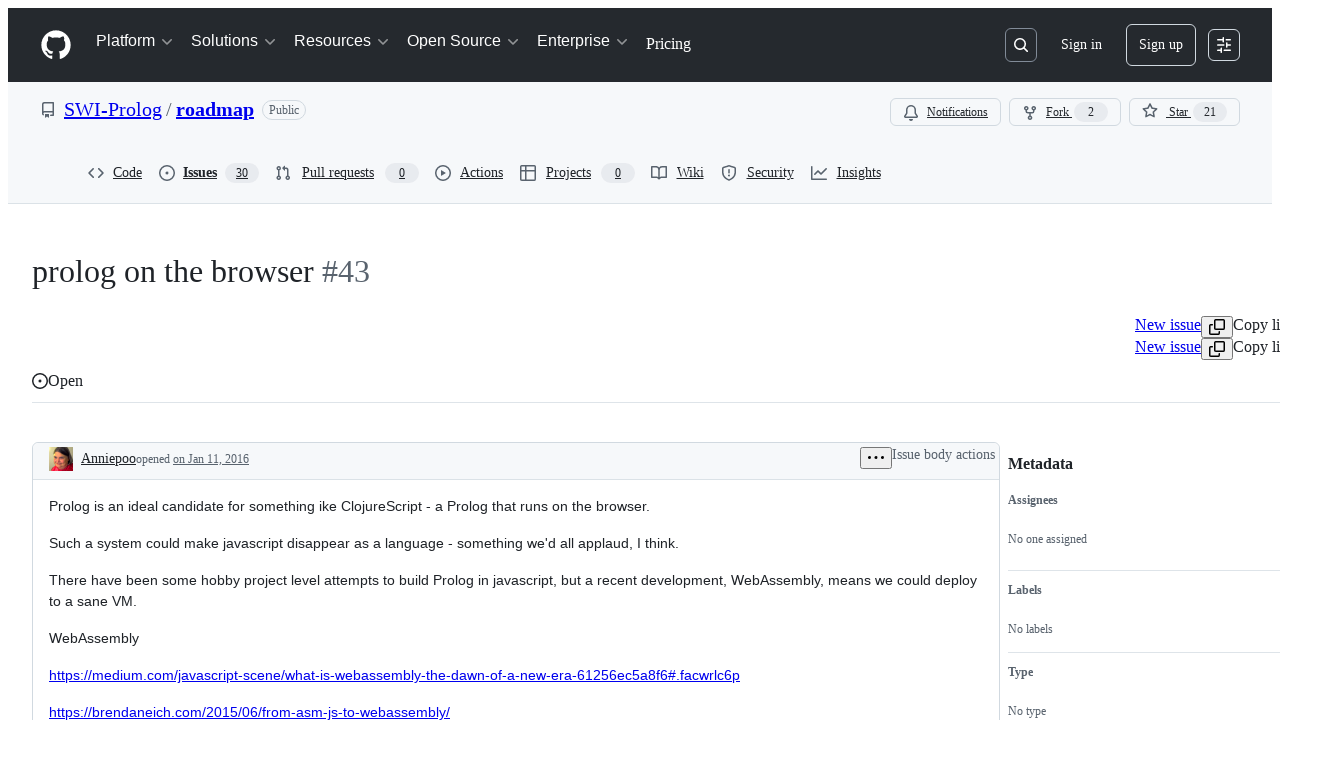

--- FILE ---
content_type: application/javascript
request_url: https://github.githubassets.com/assets/34133-0928813d0677.js
body_size: 6437
content:
"use strict";(globalThis.webpackChunk_github_ui_github_ui=globalThis.webpackChunk_github_ui_github_ui||[]).push([[34133,86391],{27849:(e,t,r)=>{r.d(t,{y:()=>n});var s=r(26261),o=r(2362);let a=2592e5,i=async(e,t)=>await e(t),n=({validator:e,sendAnalyticsEvent:t,prefix:r="key",maxAgeMs:n=a,alwaysRefetch:l,enabled:c=!0})=>c?function({storage:e,sendAnalyticsEvent:t,maxAgeMs:r=864e5,prefix:o="tanstack-query",refetchOnRestore:a=!0}){async function i(t,r){if(null!=e){let a=`${o}-${t}`;try{let t=await e.getItem(a);if(t)return r&&s.jG.schedule(()=>r(t)),t.state.data}catch{await e.removeItem(a)}}}async function n(t,r){if(null!=e){let e=r.getQueryCache().find({queryKey:t});e&&await l(e)}}async function l(t){if(null!=e){let s=`${o}-${t.queryHash}`;e.setItem(s,{state:t.state,queryKey:t.queryKey,queryHash:t.queryHash},t.state.dataUpdatedAt,r)}}return{persisterFn:async function(r,n,c){let u=`${o}-${c.queryHash}`,d=void 0!==c.state.data,f=performance.now();if(void 0===c.state.data&&null!=e){let e=await i(c.queryHash,e=>{let r=performance.now(),s=Math.round(r-f);c.setState({dataUpdatedAt:e.state.dataUpdatedAt});let o="always"===a,i=!0===a&&c.isStale(),n={is_always_restore:o,is_stale_data:i,indexeddb_duration_ms:s};o||i?(async()=>{let e=performance.now();await c.fetch();let s=performance.now();t?.("offline_cache.stale_while_revalidate",u,{...n,stale_visible_ms:Math.round(s-r),api_duration_ms:Math.round(s-e),total_ms:Math.round(s-f)})})():t?.("offline_cache.cache_hit",u,n)});if(void 0!==e)return Promise.resolve(e)}let m=performance.now(),p=await r(n),h=Math.round(performance.now()-m);return d||t?.("offline_cache.cache_miss",u,{api_duration_ms:h,total_ms:Math.round(performance.now()-f)}),null!=e&&s.jG.schedule(()=>{l(c)}),Promise.resolve(p)},persistQuery:l,persistQueryByKey:n,retrieveQuery:i,persisterGc:async function(){if(e?.entries)for(let[t,r]of(await e.entries()))t.startsWith(o)&&e.isBustedOrExpired(r)&&await e.removeItem(t)},restoreQueries:async function(t){if(e?.entries){for(let[r,s]of(await e.entries()))if(r.startsWith(o)){if(e.isBustedOrExpired(s)){await e.removeItem(r);continue}t.setQueryData(s.queryKey,s.state.data,{updatedAt:s.state.dataUpdatedAt})}}}}}({storage:(0,o.i5)({validator:e,sendAnalyticsEvent:t}),sendAnalyticsEvent:t,prefix:r,maxAgeMs:n,refetchOnRestore:!l||"always"}).persisterFn:i},29731:(e,t,r)=>{r.d(t,{G:()=>s});let s=e=>({})},30459:(e,t,r)=>{r.d(t,{S:()=>l,s:()=>n});var s=r(16522),o=r(96540),a=r(53419),i=r(49936);function n(){let e,t,r=(0,s.c)(6),n=(0,o.use)(i.I);if(!n)throw Error("useAnalytics must be used within an AnalyticsContext");let{appName:l,category:c,metadata:u}=n;r[0]!==l||r[1]!==c||r[2]!==u?(e=(e,t,r)=>{let s={react:!0,app_name:l,category:c,...u};(0,a.BI)(e,{...s,...void 0===r?{}:r,target:t})},r[0]=l,r[1]=c,r[2]=u,r[3]=e):e=r[3];let d=e;return r[4]!==d?(t={sendAnalyticsEvent:d},r[4]=d,r[5]=t):t=r[5],t}function l(){let e,t,r=(0,s.c)(4),{sendAnalyticsEvent:o}=n();r[0]!==o?(e=e=>{o("analytics.click",void 0,void 0===e?{}:e)},r[0]=o,r[1]=e):e=r[1];let a=e;return r[2]!==a?(t={sendClickAnalyticsEvent:a},r[2]=a,r[3]=t):t=r[3],t}},34267:(e,t,r)=>{r.d(t,{D:()=>i,t:()=>n});var s=r(74848),o=r(96540);let a=(0,o.createContext)({updateOpenState:()=>void 0,anyItemPickerOpen:()=>!1});function i({children:e}){let t=(0,o.useRef)({}),r=(0,o.useCallback)((e,r)=>{let s=t.current;return s[e]===r||(t.current={...s,[e]:r}),t.current},[]),i=(0,o.useCallback)(()=>Object.values(t.current).some(e=>e),[t]),n=(0,o.useMemo)(()=>({updateOpenState:r,anyItemPickerOpen:i}),[i,r]);return(0,s.jsx)(a,{value:n,children:e})}function n(){let e=(0,o.use)(a);if(!e)throw Error("useItemPickersContext must be used within a ItemPickersContextProvider.");return e}try{a.displayName||(a.displayName="ItemPickersContext")}catch{}try{i.displayName||(i.displayName="ItemPickersContextProvider")}catch{}},40064:(e,t,r)=>{r.d(t,{V:()=>f});var s=r(74848),o=r(96540),a=r(43258),i=r(38621),n=r(52870),l=r(56149);let c={info:"",success:"Toast--success",error:"Toast--error"},u={info:(0,s.jsx)(i.InfoIcon,{}),success:(0,s.jsx)(i.CheckIcon,{}),error:(0,s.jsx)(i.StopIcon,{})},d=({message:e,timeToLive:t,icon:r,type:a="info",role:i="log"})=>{let[d,f]=o.useState(!0),{safeSetTimeout:m}=(0,n.A)();return(0,o.useEffect)(()=>{t&&m(()=>f(!1),t-300)},[m,t]),(0,s.jsx)(l.ZL,{children:(0,s.jsx)("div",{className:"p-1 position-fixed bottom-0 left-0 mb-3 ml-3",children:(0,s.jsxs)("div",{className:`Toast ${c[a]} ${d?"Toast--animateIn":"Toast--animateOut"}`,id:"ui-app-toast","data-testid":`ui-app-toast-${a}`,role:i,children:[(0,s.jsx)("span",{className:"Toast-icon",children:r||u[a]}),(0,s.jsx)("span",{className:"Toast-content",children:e})]})})})};try{d.displayName||(d.displayName="Toast")}catch{}function f(){let{toasts:e,persistedToast:t}=(0,o.use)(a.T8);return(0,s.jsxs)(s.Fragment,{children:[e.map((e,t)=>(0,s.jsx)(d,{message:e.message,icon:e.icon,timeToLive:a.Qn,type:e.type,role:e.role},t)),t&&(0,s.jsx)(d,{message:t.message,icon:t.icon,type:t.type,role:t.role})]})}try{f.displayName||(f.displayName="Toasts")}catch{}},40235:(e,t,r)=>{r.d(t,{x:()=>m});var s,o=r(96540),a=r(70263),i=r(11418),n=r(73056),l=r(74848),c=r(10204);let u=(0,o.createContext)(null),d=null;function f(e,t){let r=c.KK.parse(e);if(!r)throw Error(`Invalid channel name. Did you forget to sign it with \`signChannel("${e}")\`?`);return d||(d=new c.m0),d.add({topic:r,subscriber:t}),{unsubscribe:()=>{d?.delete({topic:r,subscriber:t})}}}try{u.displayName||(u.displayName="AliveTestContext")}catch{}try{(s=function({children:e,initialMessages:t}){return(0,o.useEffect)(()=>{let e=[];if(t)for(let[r,s]of t){let t=window.setTimeout(()=>{var e=r,t=s;if(null===d)throw Error('Test helper `dispatchAliveTestMessage` called outside `AliveTestProvider`. Please wrap your component under test in `AliveTestProvider` from "@github-ui/use-alive/test-utils".');for(let r of Array.from(d.subscribers(e)))r(t)},0);e.push(t)}return()=>{for(let t of(d=null,e))window.clearTimeout(t)}}),(0,l.jsx)(u,{value:f,children:e})}).displayName||(s.displayName="AliveTestProvider")}catch{}function m(e,t){let r=(0,a.A)(),s=(0,o.use)(u);(0,o.useEffect)(()=>{let o=()=>{},a=!1;return async function(){if(e){if("function"==typeof s){let r=await s(e,t);r&&(o=r.unsubscribe);return}try{let s=await (0,i.H)();if(a)return;let l=(0,n.$)(s,e,t);l?.unsubscribe&&(r()?o=l.unsubscribe:l.unsubscribe())}catch(e){console.error(e)}}}(),()=>{a=!0,o()}},[e,t,r,s])}},42409:(e,t,r)=>{r.d(t,{g:()=>a,t:()=>o});var s=r(38621);let o={issueHierarchyItemChildrenFetchPageSize:25,issueItemLabelFetchPageSize:10,maxListSize:100,copilotDisplayName:"Copilot",ghostUserLogin:"ghost",ghostUserAvatarUrl:"/ghost.png"},a={issueIcons:{OPEN:{color:"var(--fgColor-open)",icon:s.IssueOpenedIcon,description:"Status: Open."},CLOSED:{color:"var(--fgColor-done)",icon:s.IssueClosedIcon,description:"Status: Closed (completed)."},COMPLETED:{color:"var(--fgColor-done)",icon:s.IssueClosedIcon,description:"Status: Closed (completed)."},NOT_PLANNED:{color:"var(--fgColor-muted)",icon:s.SkipIcon,description:"Status: Not planned (skipped)."},DUPLICATE:{color:"var(--fgColor-muted)",icon:s.SkipIcon,description:"Status: Duplicate of an existing item."}},pullRequestIcons:{MERGED:{color:"var(--fgColor-done)",icon:s.GitMergeIcon,description:"Status: Merged (completed)."},IN_MERGE_QUEUE:{color:"var(--fgColor-attention)",icon:s.GitMergeQueueIcon,description:"Status: In merge queue."},OPEN:{color:"var(--fgColor-open)",icon:s.GitPullRequestIcon,description:"Status: Open (in progress)."},CLOSED:{color:"var(--fgColor-closed)",icon:s.GitPullRequestClosedIcon,description:"Status: Closed (abandoned)."},DRAFT:{color:"var(--fgColor-draft)",icon:s.GitPullRequestDraftIcon,description:"Status: Draft (not ready)."}}}},46747:(e,t,r)=>{r.d(t,{d:()=>i});var s=r(31223),o=r(23125),a=r(96540);let i=(e,t,{leading:r=!1,maxWait:i,trailing:n=!0,onChangeBehavior:l="flush"}={})=>{let c=(0,s.M)(e),u=(0,a.useMemo)(()=>{let e=void 0===i?{leading:r,trailing:n}:{leading:r,trailing:n,maxWait:i};return(0,o.A)((...e)=>c.current(...e),t,e)},[c,t,r,i,n]);return(0,a.useEffect)(()=>()=>{u?.[l]()},[u,l]),u}},51407:(e,t,r)=>{r.d(t,{Y:()=>s});function s(){let e={};return e.promise=new Promise((t,r)=>{e.resolve=t,e.reject=r}),e}},54571:(e,t,r)=>{r.d(t,{I:()=>a});var s=r(96540),o=r(76629);function a(e,t,r=[]){let i=(0,s.useCallback)(e,r),n=(0,o.BP)(),l=(0,s.useRef)(n===o.O8.ClientRender),[c,u]=(0,s.useState)(()=>n===o.O8.ClientRender?i():t),d=(0,s.useCallback)(()=>{u(i)},[i]);return(0,s.useLayoutEffect)(()=>{l.current||u(i),l.current=!1},[i,...r]),[c,d]}},57019:(e,t,r)=>{r.d(t,{A:()=>a,_:()=>i});var s=r(96540),o=r(44569);let a={ctrlKey:"ctrlKey",altKey:"altKey",shiftKey:"shiftKey",metaKey:"metaKey"},i=(e,t,r)=>{let i=(0,s.useRef)(t);(0,s.useLayoutEffect)(()=>{i.current=t});let n=(0,s.useCallback)(t=>{(![...document.querySelectorAll('#__primerPortalRoot__, [id$="-portal-root"]')].some(function e(t){if(t.clientHeight>0)return!0;for(let r of t.children)if(e(r))return!0;return!1})||r?.triggerWhenPortalIsActive)&&(function(e,t){for(let r of Object.values(a))if(t&&t[r]&&!e[r]||e[r]&&(!t||!t[r]))return!1;return!0}(t,r)||r?.ignoreModifierKeys)&&!(!r?.triggerWhenInputElementHasFocus&&(0,o.fg)(t.target))&&e.some(e=>/^\d$/.test(e)?t.code===`Digit${e}`:"/"===e?"Slash"===t.code:t.key===e)&&i.current(t)},[e,r]);(0,s.useEffect)(()=>{let e=r?.scopeRef?.current||document;return e.addEventListener("keydown",n),()=>e.removeEventListener("keydown",n)},[n,r?.scopeRef])}},67126:(e,t,r)=>{r.d(t,{S:()=>s});let s={couldNotUpdateAssignees:"Could not update assignees",couldNotSearchAssignees:"Could not search assignees",couldNotUpdateLabels:"Could not update labels",couldNotSearchLabels:"Could not search labels",couldNotUpdateMilestone:"Could not update milestone",couldNotUpdateType:"Could not update type",couldNotSearchMilestones:"Could not search milestones",couldNotUpdateIssueType:"Could not update issue type",couldNotSearchRepositories:"Could not search repositories",couldNotSearchPullRequests:"Could not search pull requests",couldNotSearchProjects:"Could not search projects",couldNotSearchBranches:"Could not search branches",noMatches:"No matches",noResults:"No results",couldNotCreateBranch:"Could not create branch",couldNotCreateLabel:"Could not create label",couldNotCreateMilestone:"Could not create milestone",branchAlreadyExists:e=>`The branch ${e} already exists.`}},74563:(e,t,r)=>{r.d(t,{B:()=>s});let s={itemPickerRootId:"item-picker-root-id",itemPickerTestId:"item-picker-root"}},76027:(e,t,r)=>{r.d(t,{Z:()=>s});let s={activePickerOption:e=>`[data-id="${e}"] [data-is-active-descendant="activated-directly"]`}},77430:(e,t,r)=>{r.d(t,{r:()=>n});var s=r(74848),o=r(56038),a=r(12683),i=r(96540);function n({ref:e,src:t,size:r=20,sx:n,...l}){let c=(0,i.useMemo)(()=>{let e=new URL(t,o.fV.origin);return e.searchParams.has("size")||e.searchParams.has("s")||e.searchParams.set("size",String(2*Number(r))),e.toString()},[t,r]);return(0,s.jsx)(a.eu,{src:c,size:r,"data-testid":"github-avatar",sx:n,...l,ref:e})}try{n.displayName||(n.displayName="GitHubAvatar")}catch{}},82319:(e,t,r)=>{r.d(t,{V:()=>i,q:()=>a});var s=r(38621),o=r(42409);function a(e){let t={color:"fg.muted",icon:s.SkipIcon,description:o.g.issueIcons.NOT_PLANNED.description};if(e){let r=`${e}`;if(r in o.g.issueIcons)t=o.g.issueIcons[r];else if("COMPLETED"!==e)throw Error("Invalid state reason")}return t}function i(e){let t={color:"fg.muted",icon:s.SkipIcon,description:o.g.pullRequestIcons.DRAFT.description};if(e){let r=`${e}`;if(r in o.g.pullRequestIcons)t=o.g.pullRequestIcons[r];else throw Error("Invalid state reason")}return t}},86391:(e,t,r)=>{r.d(t,{D:()=>y,O:()=>g});var s=r(74848),o=r(69599),a=r(53419),i=r(83494),n=r(57019),l=r(93330),c=r(5839),u=r(50279),d=r(96540),f=r(74563),m=r(76027),p=r(34267),h=r(89850);function g({items:e,initialSelectedItems:t,placeholderText:r,selectionVariant:g="single",loading:v,groups:C,filterItems:b,renderAnchor:I,getItemKey:w,convertToItemProps:N,onSelectionChange:k,onOpen:_,onClose:E,onLiveSelectionChange:S,eventsTag:P,height:x="small",width:A="small",selectPanelRef:$,enforceAtleastOneSelected:R,insidePortal:T,maxVisibleItems:M=9,nested:D=!1,resultListAriaLabel:j,title:O,subtitle:L,preventClose:q,triggerOpen:U,initialFilter:K,customNoResultsItem:G,customNoMatchItem:B,footer:H,keybindingCommandId:F,pickerId:Q,responsiveOnNarrow:V,secondaryAction:W,notice:z,className:Z,improvedNoMatchAccessibility:X,noMatchMessage:Y,suppressNoMatchItem:J,focusPrependedElements:ee}){let[et,er]=(0,d.useState)(U??!1),[es,eo]=(0,d.useState)(()=>et?Date.now():null),[ea,ei]=(0,d.useState)([]),[en,el]=(0,d.useState)(K??""),ec=(0,d.useDeferredValue)(en),{updateOpenState:eu,anyItemPickerOpen:ed}=(0,p.t)(),[ef,em]=(0,d.useState)(!1),ep=(0,d.useId)();Q&&(ep=Q);let eh=V||(0,o.G7)("primer_react_select_panel_fullscreen_on_narrow");(0,l.w)(()=>{em(window.innerWidth<768)});let eg=(0,d.useCallback)(e=>{er(e),e?eo(Date.now()):eo(null)},[er]);(0,d.useEffect)(()=>{void 0!==U&&eg(U)},[eg,U]);let ey=(0,d.useCallback)(()=>{ed()||et||(eg(!0),_&&_())},[ed,et,eg,_]);(0,d.useEffect)(()=>{eu(ep,et)},[ep,et,eu]);let ev="multiple"===g&&!!S,eC=ev?void 0:t,eb=(0,d.useMemo)(()=>new Map,[ep,eC]),eI=(0,d.useCallback)(e=>"string"==typeof e?e:w(e),[w]);(0,d.useEffect)(()=>{if(ev){let e=new Set(t.map(eI)),r=!1;for(let[t,s]of eb.entries()){let o=e.has(t);if(s.selected!==o){r=!0;break}}if(r)for(let[t,r]of eb.entries()){let s=e.has(t);r.selected!==s&&(r.selected=s)}}},[t,eb,ev,eI]);let ew=(0,d.useCallback)(e=>{for(let[,t]of eb)t!==e&&(t.selected=!1)},[eb]),eN=(0,d.useCallback)(()=>{if(ev)for(let[e,t]of eb.entries())t.selected||eb.delete(e)},[ev,eb]),ek=(0,d.useCallback)((e,r)=>{if(q&&!e||"cancel"===r)return;if(!e&&document.activeElement instanceof HTMLElement&&document.activeElement?.blur(),eg(e),e&&_)return void _();el(""),E&&E();let s=[...eb.values()].filter(e=>e.selected).map(e=>e.source);if(s.length!==t.length||s.some(e=>!t.some(t=>eI(t)===w(e)))){if(es&&P){let e=Date.now()-es,r=s.filter(e=>!t.some(t=>eI(t)===w(e))).length,o=t.filter(e=>!s.some(t=>eI(t)===w(e))).length;(0,a.BI)(`item-picker-${P}-selection-duration`,{selectionDuration:e,totalItemsCount:s.length,addedItemsCount:r,removedItemsCount:o})}k(s)}eN()},[q,eg,_,eN,E,eb,t,eI,w,es,P,k]),e_=(0,d.useCallback)((e,t)=>{let r=w(e),s=eb.get(r),o=N(e);if(s)return{...s,disabled:o.disabled};(s=o).selected=t;let a=s.onAction;return s.onAction=(t,s)=>{let o=eb.get(r);o&&(o.selected=!o.selected,"single"===g&&e.id!==en&&ew(o),a&&a(t,s))},eb.set(r,s),s},[N,en,w,eb,g,ew]),eE=(0,d.useMemo)(()=>{let r=e.map(e=>e.__isNew__?(delete e.__isNew__,B&&eb.delete(w(B)),e_(e,!0)):e_(e,t.some(t=>eI(t)===w(e))));return 0===r.length?X?[]:B?[e_(B,!1)]:J?[]:en?[B?e_(B,!1):h.Q3]:[G??h.v8]:r},[B,e,eb,e_,t,eI,w,en,G,X,J]);(0,d.useEffect)(()=>{ei(eE.filter(e=>e.selected))},[eE]);let eS=(0,d.useMemo)(()=>"single"===g?ea[0]:ea,[ea,g]),eP=(0,d.useCallback)(r=>{if(void 0===r){R||ei([]);return}let s=(Array.isArray(r)?r:[r]).map(e=>eE.find(t=>e.id===t.id)).filter(e=>void 0!==e);if(ev){let r=t.filter(t=>!e.some(e=>eI(t)===eI(e))).map(e=>eb.get(eI(e))).filter(e=>void 0!==e);s.push(...r)}ei(s),ev&&S(s.map(e=>e.source))},[ev,S,R,eE,t,e,eI,eb]);(0,n._)([" "],e=>{if(et){let t=document.querySelector(m.Z.activePickerOption(f.B.itemPickerRootId));if(t){let r=t.getAttribute("data-id"),s=[...eb.values()].find(e=>e.id===r);if(s){if(N(s.source).disabled)return;e.preventDefault(),e.stopPropagation(),s.selected=!s.selected,ei([...eb.values()].filter(e=>e.selected)),ev&&S([...eb.values()].filter(e=>e.selected).map(e=>e.source))}}}},{triggerWhenInputElementHasFocus:!0,triggerWhenPortalIsActive:!0});let ex=(0,d.useCallback)(()=>{if(q)return;el("");let e=[...eb.values()].filter(e=>e.selected).map(e=>e.source);if(e.length!==t.length||e.some(e=>!t.some(t=>eI(t)===w(e)))){for(let e of eb.values())t.some(t=>eI(t)===w(e.source))?e.selected=!0:e.selected=!1;ei([...eb.values()].filter(e=>e.selected))}eg(!1),E&&E(),eN()},[q,eb,t,eN,eg,E,eI,w]);(0,d.useEffect)(()=>{b(ec)},[ec,b]);let eA=eE.length>0;1===eE.length&&(eE[0].id===h.Q3.id||eE[0].id===h.v8.id)&&(eA=!1);let e$=(0,d.useMemo)(()=>C&&C?.length>1&&eA?{groupMetadata:C}:{},[C,eA]),eR=y(T,$,eE.length<=M?"auto":x,ef&&eh),eT=(0,d.useMemo)(()=>Y||(en?{variant:"empty",title:"No matches found",body:"Try a different search term"}:{variant:"empty",title:"No items to show",body:""}),[Y,en]),eM=(0,d.useMemo)(()=>({renderAnchor:I,placeholderText:r,open:et,onOpenChange:ek,loading:v,items:eE,selected:eS,onSelectedChange:eP,filterValue:en,onFilterChange:el,showItemDividers:!0,overlayProps:{width:A,className:Z,...eR},...e$,"aria-label":j,"data-id":f.B.itemPickerRootId,"data-testid":f.B.itemPickerTestId,title:O,subtitle:L,footer:H,onCancel:ex,secondaryAction:W,notice:z,message:X&&0===eE.length?eT:void 0,focusPrependedElements:ee}),[I,r,et,ek,v,eE,eS,eP,en,A,eR,e$,j,O,L,H,eT,ex,W,z,Z,X,ee]);return(0,s.jsxs)(u.g,{flags:{primer_react_select_panel_fullscreen_on_narrow:void 0===H&&eh},children:[F&&(0,s.jsx)(i.ak,{commands:{[F]:ey}}),(0,s.jsx)(c.X,{anchorRef:D?void 0:$,...eM})]})}function y(e,t,r,s=!1){let o=e?"large":r;if(!e||!t?.current)return{height:o};let{top:a}=t.current.getBoundingClientRect(),i=s?0:a-436;return i<0?{height:o}:{height:o,top:i,position:"fixed"}}try{g.displayName||(g.displayName="ItemPicker")}catch{}},89850:(e,t,r)=>{r.d(t,{A2:()=>l,Q3:()=>a,ku:()=>n,v8:()=>i});var s=r(38621),o=r(67126);let a={leadingVisual:s.CircleSlashIcon,text:o.S.noMatches,disabled:!0,selected:void 0,key:"no-matches",id:"no-matches"},i={leadingVisual:s.CircleSlashIcon,text:o.S.noResults,disabled:!0,selected:void 0,key:"no-results",id:"no-results"},n=e=>{try{new URL(e)}catch{return!1}return new RegExp(/^.+\/pull\/\d+$/).test(e)},l=(e="",t="",r="")=>{let s=e&&`owner:${e.trim()} `,o=r&&`repo:${r.trim()} `,a=t&&`${t.trim()}`,i=(e=>{try{new URL(e)}catch{return!1}return new RegExp(/^.+\/issues\/\d+$/).test(e)})(t),n="in:title",l=a&&"#"===a.charAt(0)?a.slice(1):a;l&&!isNaN(Number(l))&&(n+=" in:number");let c=`${s}${o}is:issue ${n}`;return{commenters:`${c} commenter:@me ${a}`.trim(),mentions:`${c} mentions:@me ${a}`.trim(),assignee:`${c} assignee:@me ${a}`.trim(),author:`${c} author:@me ${a}`.trim(),other:`${c} ${a}`.trim(),resource:i?encodeURI(t):"",queryIsUrl:i}}}}]);
//# sourceMappingURL=34133-a47798368bdb.js.map

--- FILE ---
content_type: text/plain; charset=utf-8
request_url: https://github.com/_graphql?body=%7B%22persistedQueryName%22%3A%22IssueViewerSecondaryViewQuery%22%2C%22query%22%3A%229da11c4f685ee5a52487859957e68ec4%22%2C%22variables%22%3A%7B%22markAsRead%22%3Atrue%2C%22number%22%3A43%2C%22owner%22%3A%22SWI-Prolog%22%2C%22repo%22%3A%22roadmap%22%7D%7D
body_size: 1680
content:
{"data":{"repository":{"issue":{"id":"MDU6SXNzdWUxMjYwMDgyNzc=","isTransferInProgress":false,"parent":null,"viewerCanReopen":false,"viewerCanClose":false,"authorAssociation":"MEMBER","discussion":null,"repository":{"slashCommandsEnabled":false,"codeOfConductFileUrl":null,"securityPolicyUrl":null,"contributingFileUrl":null,"supportFileUrl":null,"id":"MDEwOlJlcG9zaXRvcnk0MzExODk4Mw==","databaseId":43118983,"name":"roadmap","owner":{"__typename":"Organization","login":"SWI-Prolog","id":"MDEyOk9yZ2FuaXphdGlvbjY4ODQyODM=","enterprise":null},"nameWithOwner":"SWI-Prolog/roadmap","isArchived":false,"viewerCanPinIssues":false,"viewerCopilotCodingAgentEligibility":null,"isPrivate":false,"visibility":"PUBLIC","viewerCanPush":false},"title":"prolog on the browser","number":43,"databaseId":126008277,"linkedBranches":{"nodes":[]},"closedByPullRequestsReferences":{"nodes":[]},"linkedPullRequests":{"nodes":[]},"viewerCanLinkBranches":false,"topBlockedBy":{"nodes":[],"pageInfo":{"hasNextPage":false}},"topBlocking":{"nodes":[],"pageInfo":{"hasNextPage":false}},"issueDependenciesSummary":{"blockedBy":0,"blocking":0},"viewerCanUpdateMetadata":false,"threadSubscriptionChannel":null,"viewerThreadSubscriptionFormAction":"NONE","viewerCustomSubscriptionEvents":[],"participants":{"nodes":[{"__typename":"User","id":"MDQ6VXNlcjEzODAzNw==","login":"mauricioszabo","name":"Maurício Szabo","profileResourcePath":"/mauricioszabo","avatarUrl":"https://avatars.githubusercontent.com/u/138037?s=64&v=4"},{"__typename":"User","id":"MDQ6VXNlcjE0NjU2OQ==","login":"Anniepoo","name":"Anne Ogborn","profileResourcePath":"/Anniepoo","avatarUrl":"https://avatars.githubusercontent.com/u/146569?s=64&v=4"},{"__typename":"User","id":"MDQ6VXNlcjg4MTk4OA==","login":"fnogatz","name":"Falco Nogatz","profileResourcePath":"/fnogatz","avatarUrl":"https://avatars.githubusercontent.com/u/881988?s=64&u=6bf9bddf2b090c52a8d1ef10e420c2152e03ce6a&v=4"},{"__typename":"User","id":"MDQ6VXNlcjExMDUzNDc=","login":"rla","name":"Raivo Laanemets","profileResourcePath":"/rla","avatarUrl":"https://avatars.githubusercontent.com/u/1105347?s=64&u=32c7326d4daa33bcfd78e1a76205f5f802a61d9c&v=4"},{"__typename":"User","id":"MDQ6VXNlcjIzNzIwNTA=","login":"EricGT","name":"Eric Taucher","profileResourcePath":"/EricGT","avatarUrl":"https://avatars.githubusercontent.com/u/2372050?s=64&v=4"},{"__typename":"User","id":"MDQ6VXNlcjI0MDkxNzI=","login":"torbjornlager","name":"Torbjörn Lager","profileResourcePath":"/torbjornlager","avatarUrl":"https://avatars.githubusercontent.com/u/2409172?s=64&u=b01639e929c4d7b1b4722ff95b5bc31ccefff71f&v=4"},{"__typename":"User","id":"MDQ6VXNlcjMwNzExNDY=","login":"JanWielemaker","name":"Jan Wielemaker","profileResourcePath":"/JanWielemaker","avatarUrl":"https://avatars.githubusercontent.com/u/3071146?s=64&v=4"},{"__typename":"User","id":"MDQ6VXNlcjQ2MjUxMDQ=","login":"damons","name":"Damon Sicore","profileResourcePath":"/damons","avatarUrl":"https://avatars.githubusercontent.com/u/4625104?s=64&u=15e01a3d674db40090bd4bafc13d025c75dc1540&v=4"}],"totalCount":8},"viewerCanConvertToDiscussion":false,"viewerCanDelete":false,"viewerCanTransfer":false,"viewerCanType":false,"viewerCanLock":false,"suggestedActors":{"nodes":[{"__typename":"Bot","__isActor":"Bot","id":"BOT_kgDOC9w8XQ","login":"copilot-swe-agent","name":"copilot-swe-agent","profileResourcePath":"/apps/copilot-swe-agent","avatarUrl":"https://avatars.githubusercontent.com/in/1143301?s=64&v=4","isCopilot":true,"isAgent":true,"displayName":"Copilot","__isNode":"Bot"},{"__typename":"User","__isActor":"User","id":"MDQ6VXNlcjEzODAzNw==","login":"mauricioszabo","name":"Maurício Szabo","profileResourcePath":"/mauricioszabo","avatarUrl":"https://avatars.githubusercontent.com/u/138037?s=64&v=4","__isNode":"User"},{"__typename":"User","__isActor":"User","id":"MDQ6VXNlcjE0NjU2OQ==","login":"Anniepoo","name":"Anne Ogborn","profileResourcePath":"/Anniepoo","avatarUrl":"https://avatars.githubusercontent.com/u/146569?s=64&v=4","__isNode":"User"},{"__typename":"User","__isActor":"User","id":"MDQ6VXNlcjg4MTk4OA==","login":"fnogatz","name":"Falco Nogatz","profileResourcePath":"/fnogatz","avatarUrl":"https://avatars.githubusercontent.com/u/881988?s=64&u=6bf9bddf2b090c52a8d1ef10e420c2152e03ce6a&v=4","__isNode":"User"},{"__typename":"User","__isActor":"User","id":"MDQ6VXNlcjExMDUzNDc=","login":"rla","name":"Raivo Laanemets","profileResourcePath":"/rla","avatarUrl":"https://avatars.githubusercontent.com/u/1105347?s=64&u=32c7326d4daa33bcfd78e1a76205f5f802a61d9c&v=4","__isNode":"User"},{"__typename":"User","__isActor":"User","id":"MDQ6VXNlcjIzNzIwNTA=","login":"EricGT","name":"Eric Taucher","profileResourcePath":"/EricGT","avatarUrl":"https://avatars.githubusercontent.com/u/2372050?s=64&v=4","__isNode":"User"},{"__typename":"User","__isActor":"User","id":"MDQ6VXNlcjI0MDkxNzI=","login":"torbjornlager","name":"Torbjörn Lager","profileResourcePath":"/torbjornlager","avatarUrl":"https://avatars.githubusercontent.com/u/2409172?s=64&u=b01639e929c4d7b1b4722ff95b5bc31ccefff71f&v=4","__isNode":"User"},{"__typename":"User","__isActor":"User","id":"MDQ6VXNlcjMwNzExNDY=","login":"JanWielemaker","name":"Jan Wielemaker","profileResourcePath":"/JanWielemaker","avatarUrl":"https://avatars.githubusercontent.com/u/3071146?s=64&v=4","__isNode":"User"},{"__typename":"User","__isActor":"User","id":"MDQ6VXNlcjQ2MjUxMDQ=","login":"damons","name":"Damon Sicore","profileResourcePath":"/damons","avatarUrl":"https://avatars.githubusercontent.com/u/4625104?s=64&u=15e01a3d674db40090bd4bafc13d025c75dc1540&v=4","__isNode":"User"}]},"taskListSummary":{"itemCount":0,"completeCount":0},"tasklistBlocksCompletion":null,"trackedInIssues":{"nodes":[],"totalCount":0},"__isComment":"Issue","viewerCanReadUserContentEdits":true,"lastEditedAt":null,"lastUserContentEdit":null,"showSpammyBadge":false,"viewerCanReport":false,"viewerCanReportToMaintainer":false,"viewerCanBlockFromOrg":false,"viewerCanUnblockFromOrg":false,"subIssues":{"nodes":[]},"subIssuesConnection":{"totalCount":0},"projectItemsNext":{"edges":[],"pageInfo":{"endCursor":null,"hasNextPage":false}},"milestone":null,"state":"OPEN","blockedBy":{"nodes":[]}},"issueTypes":{"edges":[{"node":{"id":"IT_kwDOAGkLu84ACmCr","name":"Task","isEnabled":true,"description":"A specific piece of work","color":"YELLOW","pinnedFields":[]}},{"node":{"id":"IT_kwDOAGkLu84ACmCs","name":"Bug","isEnabled":true,"description":"An unexpected problem or behavior","color":"RED","pinnedFields":[]}},{"node":{"id":"IT_kwDOAGkLu84ACmCu","name":"Feature","isEnabled":true,"description":"A request, idea, or new functionality","color":"BLUE","pinnedFields":[]}}]},"id":"MDEwOlJlcG9zaXRvcnk0MzExODk4Mw=="}}}

--- FILE ---
content_type: application/javascript
request_url: https://github.githubassets.com/assets/5517-2fbb872c5e2e.js
body_size: 143741
content:
"use strict";(globalThis.webpackChunk_github_ui_github_ui=globalThis.webpackChunk_github_ui_github_ui||[]).push([[5517],{305:(e,l,n)=>{n.d(l,{Dy:()=>s,O1:()=>t,QL:()=>u,eX:()=>r,n1:()=>a,tD:()=>i});let a=["h1","h2","h3","h4","h5","h6"],s=["nested-list-view","nested-list-view-metadata","nested-listitem"],i="h2",t={"nested-list-view":i,"nested-list-view-metadata":"h3","nested-listitem":"h3"},r=!1,u="List view"},921:(e,l,n)=>{n.d(l,{Q:()=>t});var a=n(74848),s=n(29731),i=n(34164);function t({children:e,className:l}){return(0,a.jsx)("div",{className:(0,i.$)("LeadingContent-module__container--NJeKw",l),...(0,s.G)("nested-list-view-item-leading-content"),children:e})}try{t.displayName||(t.displayName="NestedListItemLeadingContent")}catch{}},1075:(e,l,n)=>{n.d(l,{A:()=>a});let a={responsiveContainer:"NestedListView-module__responsiveContainer--Z7mCj",container:"NestedListView-module__container--AjxDm",collapsible:"NestedListView-module__collapsible--fUdI9"}},2593:(e,l,n)=>{n.d(l,{p:()=>r});var a=n(74848),s=n(12137),i=n(13712),t=n(91985);let r=({rowCount:e=t.t.rowLoadingSkeletonCount,delayedShow:l})=>(0,a.jsx)("div",{className:l?"issue-timeline-loading-module__delaySkeletonLoad--OE2Lq":"","data-testid":i.Y.issueTimelineLoading,children:[...Array(e)].map((e,l)=>(0,a.jsx)("div",{children:(0,a.jsx)(s.i,{})},l))});try{r.displayName||(r.displayName="IssueTimelineLoading")}catch{}},2694:(e,l,n)=>{n.d(l,{B:()=>t});var a=n(73189),s=n(6923),i=n(96540);function t(e,l){if(!s.KJ)return[a.l,a.l,a.l];let n=(0,i.useMemo)(()=>new IntersectionObserver(e,l),[e,l]);return(0,i.useEffect)(()=>()=>n.disconnect(),[n]),[(0,i.useCallback)(e=>n.observe(e),[n]),(0,i.useCallback)(e=>n.unobserve(e),[n]),(0,i.useCallback)(()=>n.disconnect(),[n])]}},4929:(e,l,n)=>{n.d(l,{V:()=>t});var a=n(74848),s=n(29731),i=n(34164);function t({children:e,alignment:l,variant:n,...t}){return(0,a.jsx)("div",{...(0,s.G)("list-view-item-metadata-item"),...t,className:(0,i.$)("Metadata-module__metadata--ODMG0","primary"===n?"Metadata-module__primary--S8Orc":"Metadata-module__secondary--1te4w","right"===l&&"Metadata-module__alignRight--A1PHa",t.className),children:e})}try{t.displayName||(t.displayName="ListItemMetadata")}catch{}},7151:(e,l,n)=>{n.d(l,{G:()=>r,a:()=>t});var a=n(11937),s=n(96540);let i=(0,s.createContext)(!1),t=i;function r(e){let l=(0,s.use)(i);(0,s.useEffect)(()=>{let n=e.current;if(n&&l){let e=[],l=n.getAttribute("aria-hidden");for(let l of(n.setAttribute("aria-hidden","true"),(0,a.K1)(n)))e.push([l,l.tabIndex]),l.tabIndex=-1;return()=>{for(let[a,s]of(l?n.setAttribute("aria-hidden",l):n.removeAttribute("aria-hidden"),e))a.tabIndex=s}}},[e,l])}},8521:(e,l,n)=>{n.d(l,{$9:()=>a,ET:()=>s,Fz:()=>r,H7:()=>i,Q_:()=>t,tb:()=>u});let a=e=>`/${e.owner}/${e.repo}/issues/${e.number}`,s=e=>`/${e.owner}/${e.repo}/pull/${e.number}`,i=e=>`/signup?return_to=${e}`,t=e=>`/login?return_to=${e}`,r=(e,l,n,a)=>l===e?`/${e}/issues/${n}`:a;function u(e){let l=/^https?:\/\/[^/]+\/([^/]+)\/([^/]+)\/issues\/(\d+)([/?#].*)?$/.exec(e);if(!l)return;let n=parseInt(l[3]??"0",10);if(!isNaN(n)&&l[1]&&l[2])return{owner:l[1],repo:l[2],number:n}}},12137:(e,l,n)=>{n.d(l,{i:()=>o});var a=n(74848),s=n(81945),i=n(96540),t=n(46173),r=n(69726),u=n(12683);let d=({large:e,isLoading:l,isHovered:n})=>(0,a.jsxs)("div",{className:"CommentDivider-module__CommentDividerContainer--fCCZA",children:[(0,a.jsx)(u.az,{sx:{pb:e?4:3},className:"CommentDivider-module__CommentDividerLeftLine--TwR8y"}),l&&(0,a.jsx)(r.A,{size:"small"}),n&&!l&&(0,a.jsx)(s.O,{height:"12px",width:"100%",className:"CommentDivider-module__CommentDividerLoadingSkeleton--SSscZ"}),(0,a.jsx)(u.az,{sx:{pb:e?4:3},className:"CommentDivider-module__CommentDividerRightLine--_guT1"})]});try{d.displayName||(d.displayName="CommentDivider")}catch{}let o=({inHighlightedTimeline:e})=>{let l=(0,i.useMemo)(()=>Math.floor(5*Math.random())+1,[]),n={mt:4},r=e?{...n,display:["none","none","flex","flex"]}:n;return(0,a.jsxs)("div",{className:"CommentLoading-module__CommentLoadingContainer--I9JkW",children:[(0,a.jsx)(s.O,{variant:"elliptical",height:"40px",width:"40px",sx:r}),(0,a.jsxs)("div",{className:"CommentLoading-module__CommentLoadingContentWrapper--Qd0Vg",children:[(0,a.jsx)(d,{}),(0,a.jsxs)("div",{"data-testid":t.Y.commentSkeleton,className:"CommentLoading-module__CommentLoadingCard--QQ_c8",children:[(0,a.jsx)("div",{className:"CommentLoading-module__CommentLoadingHeader--_JjPE",children:(0,a.jsx)(s.O,{variant:"rounded",height:"sm",width:"150px"})}),(0,a.jsx)("div",{className:"CommentLoading-module__CommentLoadingContent--QWS3r",children:[...Array(l)].map((e,l)=>(0,a.jsx)(s.O,{variant:"rounded",height:"sm",width:"random"},l))})]})]})]})};try{o.displayName||(o.displayName="CommentLoading")}catch{}},13712:(e,l,n)=>{n.d(l,{Y:()=>a});let a={commentHeaderHamburger:"comment-header-hamburger",commentHeaderHamburgerOpen:"comment-header-hamburger-open",commentViewerOuterBox:e=>e?`comment-viewer-outer-box-${e}`:"comment-viewer-outer-box",commentComposer:"comment-composer",issueViewerIssueContainer:"issue-viewer-issue-container",issueViewerCommentsContainer:"issue-viewer-comments-container",issueViewerMetadataContainer:"issue-viewer-metadata-container",issueViewerMetadataPane:"issue-viewer-metadata-pane",issueMetadataFixed:"issue-metadata-fixed",issueMetadataSticky:"issue-metadata-sticky",issueTitleInput:"issue-title-input",issueBody:"issue-body",issueLabels:"issue-labels",markdownBody:"markdown-body",commentBox:(e="")=>`markdown-editor-${e}`,issueHeader:"issue-header",issueTitle:"issue-title",issueTitleSticky:"issue-title-sticky",editIssueTitleButton:"edit-issue-title-button",editIssueBodyButton:"edit-issue-body-button",issueTimelineContainer:"issue-timeline-container",issueTimelineLoading:"issue-timeline-loading",issueTimeline:e=>`issue-timeline-${e}`,highlightedTimeline:"highlighted-timeline",highlightedTimelineLoading:"highlighted-timeline-loading",commentSkeleton:"comment-skeleton",linkedPullRequestContainer:"issue-viewer-linked-pr-container",headerState:"header-state",projectsContainer:"sidebar-projects-section",subIssuesIssueContainer:"sub-issues-issue-container",crawlerPagination:"timeline-crawler-pagination"}},15106:(e,l,n)=>{n.d(l,{v:()=>b});var a=n(74848),s=n(87670),i=n(29731),t=n(81960),r=n(60569),u=n(34164),d=n(96540),o=n(94273),c=n(62102),m=n(28755),g=n(19983),y=n(94838),p=n(1075);let k={onDrop:()=>{},renderOverlay:()=>(0,a.jsx)(a.Fragment,{}),items:[]},F={start:[s.vL.Space],cancel:[s.vL.Esc],end:[s.vL.Space]},b=({title:e,titleHeaderTag:l,children:n,totalCount:s,selectedCount:i=0,singularUnits:t,pluralUnits:r,isSelectable:u,isCollapsible:y=!1,isReadOnly:p=!1,...k})=>{let F=(0,d.useMemo)(()=>d.Children.toArray(n).length,[n]);return(0,a.jsx)(c.N,{isCollapsible:y,isReadOnly:p,children:(0,a.jsx)(g.y,{title:e,titleHeaderTag:l,children:(0,a.jsx)(m.W,{countOnPage:F,selectedCount:i,totalCount:s,singularUnits:t,pluralUnits:r,isSelectable:u&&!p,children:(0,a.jsx)(o.w,{children:(0,a.jsx)(h,{...k,children:n})})})})})},h=({header:e,children:l,ariaLabelledBy:n,className:d,dragAndDropProps:o=k,...m})=>{let{idPrefix:b,isExpanded:h,isCollapsible:K,isReadOnly:f}=(0,c.J)(),{title:S,titleHeaderTag:I}=(0,g.M)(),v=n??`${b}-nested-list-view-container-title`;return(0,a.jsxs)("div",{...(0,i.G)(`${b}-nested-list-view-container`),className:(0,u.$)(p.A.container,p.A.responsiveContainer,K&&f&&p.A.collapsible,d),children:[!n&&(0,a.jsx)(t.A,{className:"sr-only",as:I,id:v,...(0,i.G)("list-view-title"),children:S}),e,h&&(0,a.jsx)(y.F,{children:(0,a.jsx)(s.BS,{as:"div",keyboardCodes:F,...o,children:(0,a.jsx)(r.G,{"aria-labelledby":v,...(0,i.G)("list-view-items"),...m,children:l})})})]})};try{b.displayName||(b.displayName="NestedListView")}catch{}try{h.displayName||(h.displayName="NestedListViewInternal")}catch{}},16474:(e,l,n)=>{n.d(l,{m:()=>r,q:()=>u});var a=n(74848),s=n(73189),i=n(96540);let t=(0,i.createContext)({controlsDialogOpen:!1,setControlsDialogOpen:s.l}),r=({children:e})=>{let[l,n]=(0,i.useState)(!1),s=(0,i.useMemo)(()=>({controlsDialogOpen:l,setControlsDialogOpen:n}),[l]);return(0,a.jsx)(t,{value:s,children:e})},u=()=>(0,i.use)(t);try{t.displayName||(t.displayName="NestedListItemControlsDialogContext")}catch{}try{r.displayName||(r.displayName="NestedListItemControlsDialogProvider")}catch{}},17836:(e,l,n)=>{n.d(l,{Rr:()=>o,tH:()=>m,wu:()=>u});var a=n(74848),s=n(16522),i=n(96540),t=n(64549),r=n(18312);let u=50,d=(0,i.createContext)(null);function o(e){let l,n,u,o,m,g,y,p,k,F,b,h,K=(0,s.c)(20),{children:f}=e,S=(0,r.useRelayEnvironment)();K[0]===Symbol.for("react.memo_cache_sentinel")?(l={},K[0]=l):l=K[0];let I=(0,i.useRef)(l);K[1]===Symbol.for("react.memo_cache_sentinel")?(n=new Set,K[1]=n):n=K[1];let v=(0,i.useRef)(n);K[2]===Symbol.for("react.memo_cache_sentinel")?(u=new Set,K[2]=u):u=K[2];let L=(0,i.useRef)(u);K[3]===Symbol.for("react.memo_cache_sentinel")?(o=new Set,K[3]=o):o=K[3];let T=(0,i.useRef)(o),[C,x]=(0,i.useState)(!1);K[4]!==S?(m=async e=>{if(!T.current.has(e)){let l=I.current[e];if(l){T.current.add(e);try{await (0,t.$x)(S,l.query,l.variables,{fetchPolicy:"store-or-network"},t.Gd,l.source,!1,l.excludeFromCacheKey).toPromise()}catch{}return!0}}return!1},K[4]=S,K[5]=m):m=K[5];let R=m;K[6]===Symbol.for("react.memo_cache_sentinel")?(g=(e,l,n,a,s)=>{let i=e.fragment.name,t={...l};if(a&&a.length>0)for(let e of a)delete t[e];let r=`${i}#${JSON.stringify(Object.fromEntries(Object.entries(t).sort(c)))}`;s?L.current.has(r)||(I.current[r]={query:e,variables:l,source:n,excludeFromCacheKey:a},L.current.add(r)):v.current.has(r)||(I.current[r]={query:e,variables:l,source:n,excludeFromCacheKey:a},v.current.add(r)),x(!0)},K[6]=g):g=K[6];let _=g;K[7]!==R?(y=(e,l)=>{for(let n of l){if(e.length>=4)break;T.current.has(n)||e.push(R(n))}return e},K[7]=R,K[8]=y):y=K[8];let j=y;K[9]!==j?(p=async()=>{let e=j([],L.current);j(e,v.current),await Promise.all(e),T.current.size>=L.current.size+v.current.size&&x(!1)},K[9]=j,K[10]=p):p=K[10];let N=p;K[11]!==C||K[12]!==N?(F=()=>{let e=!1,l=()=>{e||"requestIdleCallback"in window&&requestIdleCallback(()=>{e||!C||(async()=>{await N(),l()})()})};return l(),()=>{e=!0}},k=[N,C],K[11]=C,K[12]=N,K[13]=k,K[14]=F):(k=K[13],F=K[14]),(0,i.useEffect)(F,k),K[15]!==N?(b={markQueryForPreheating:_,preHeatQueries:N},K[15]=N,K[16]=b):b=K[16];let E=b;return K[17]!==f||K[18]!==E?(h=(0,a.jsx)(d,{value:E,children:f}),K[17]=f,K[18]=E,K[19]=h):h=K[19],h}function c(e,l){let[n]=e,[a]=l;return n<a?-1:1}let m=()=>{let e=(0,i.use)(d);return e||(console.warn("useRelayCachePreheatContext must be used within a RelayCachePreheatContextProvider"),{markQueryForPreheating:()=>{},preHeatQueries:()=>{}})};try{d.displayName||(d.displayName="RelayCachePreheatContext")}catch{}try{o.displayName||(o.displayName="RelayCachePreheatContextProvider")}catch{}},18042:(e,l,n)=>{n.d(l,{k:()=>a});let a={confirmations:{deleteEditHistoryTitle:"Are you sure you want to delete this revision from the history?",deleteEditHistoryContent:"This edit\u2019s content will no longer be visible. This action can not be undone.",deleteEditHistoryConfirmButtonContent:"Remove"},editHistory:{viewingEditTitle:"Viewing edit",deleted:"Deleted",mostRecent:"Most recent",emptyEdit:"This revision does not contain any content.",deletedThisRevision:"deleted this revision",created:"created",edited:"edited",deleteRevisionAriaLabel:"Delete this edit revision",ariaLabel:"Open edits",openEditsButton:"Edits",editedBy:"edited by"}}},19027:(e,l,n)=>{n.d(l,{J:()=>i,T:()=>s});var a=n(56038);let s=()=>{let e=["reload","1"],l=new URL(window.location.href,window.location.origin);l.searchParams.has(...e)||(l.searchParams.set(...e),a.cg?.location.assign(l))};function i(e,l){let{shouldReloadOnAuthError:n=!0}=l||{};if(!e||"object"==typeof e&&"ok"in e&&!1===e.ok){let l=e?.errors,a=l?.some(e=>e&&"object"==typeof e&&"type"in e&&"FORBIDDEN"===e.type),i=l?.some(e=>e&&"object"==typeof e&&"type"in e&&"AUTHENTICATION"===e.type),t=l?.some(e=>e&&"object"==typeof e&&"type"in e&&"NOT_FOUND"===e.type);if(n&&(a||i||t))return void s();throw Error(`Repository data error: ${JSON.stringify(l)}`)}return e}},19695:(e,l,n)=>{n.d(l,{I:()=>s});var a=n(38621);let s={MERGED:{color:"var(--fgColor-done)",icon:a.GitMergeIcon},IN_MERGE_QUEUE:{color:"var(--fgColor-attention)",icon:a.GitMergeQueueIcon},OPEN:{color:"var(--fgColor-open)",icon:a.GitPullRequestIcon},CLOSED:{color:"var(--fgColor-closed)",icon:a.GitPullRequestClosedIcon},DRAFT:{color:"var(--fgColor-draft)",icon:a.GitPullRequestDraftIcon}}},19805:(e,l,n)=>{n.r(l),n.d(l,{ReactionViewerRelay:()=>N,ReactionViewerRelayQueryComponent:()=>P,default:()=>D});var a,s,i,t,r,u,d,o,c,m,g,y,p,k,F,b,h,K,f,S,I=n(74848);let v={argumentDefinitions:[],kind:"Fragment",metadata:null,name:"ReactionViewerRelayGroups",selections:[{alias:null,args:null,concreteType:"ReactionGroup",kind:"LinkedField",name:"reactionGroups",plural:!0,selections:[{alias:null,args:null,kind:"ScalarField",name:"content",storageKey:null},{alias:null,args:null,kind:"ScalarField",name:"viewerHasReacted",storageKey:null},{alias:null,args:[{kind:"Literal",name:"first",value:5}],concreteType:"ReactorConnection",kind:"LinkedField",name:"reactors",plural:!1,selections:[{alias:null,args:null,kind:"ScalarField",name:"totalCount",storageKey:null},{alias:null,args:null,concreteType:null,kind:"LinkedField",name:"nodes",plural:!0,selections:[{alias:null,args:null,kind:"ScalarField",name:"__typename",storageKey:null},{kind:"InlineFragment",selections:s=[a={alias:null,args:null,kind:"ScalarField",name:"login",storageKey:null}],type:"User",abstractKey:null},{kind:"InlineFragment",selections:[a,{alias:null,args:null,kind:"ScalarField",name:"isCopilot",storageKey:null},{alias:null,args:null,kind:"ScalarField",name:"isAgent",storageKey:null},{alias:null,args:null,kind:"ScalarField",name:"displayName",storageKey:null}],type:"Bot",abstractKey:null},{kind:"InlineFragment",selections:s,type:"Organization",abstractKey:null},{kind:"InlineFragment",selections:s,type:"Mannequin",abstractKey:null}],storageKey:null}],storageKey:"reactors(first:5)"}],storageKey:null}],type:"Reactable",abstractKey:"__isReactable"};v.hash="caa12ca1dcd3ac3335452a70daf0312a";let L=(o={alias:null,args:null,kind:"ScalarField",name:"id",storageKey:null},{fragment:{argumentDefinitions:i=[{defaultValue:null,kind:"LocalArgument",name:"id"}],kind:"Fragment",metadata:null,name:"ReactionViewerRelayLazyQuery",selections:[{alias:null,args:t=[{kind:"Variable",name:"id",variableName:"id"}],concreteType:null,kind:"LinkedField",name:"node",plural:!1,selections:[{kind:"InlineFragment",selections:[{args:null,kind:"FragmentSpread",name:"ReactionViewerRelayGroups"}],type:"Comment",abstractKey:"__isComment"}],storageKey:null}],type:"Query",abstractKey:null},kind:"Request",operation:{argumentDefinitions:i,kind:"Operation",name:"ReactionViewerRelayLazyQuery",selections:[{alias:null,args:t,concreteType:null,kind:"LinkedField",name:"node",plural:!1,selections:[r={alias:null,args:null,kind:"ScalarField",name:"__typename",storageKey:null},{kind:"InlineFragment",selections:[{kind:"InlineFragment",selections:[{alias:null,args:null,concreteType:"ReactionGroup",kind:"LinkedField",name:"reactionGroups",plural:!0,selections:[{alias:null,args:null,kind:"ScalarField",name:"content",storageKey:null},{alias:null,args:null,kind:"ScalarField",name:"viewerHasReacted",storageKey:null},{alias:null,args:[{kind:"Literal",name:"first",value:5}],concreteType:"ReactorConnection",kind:"LinkedField",name:"reactors",plural:!1,selections:[{alias:null,args:null,kind:"ScalarField",name:"totalCount",storageKey:null},{alias:null,args:null,concreteType:null,kind:"LinkedField",name:"nodes",plural:!0,selections:[r,{kind:"InlineFragment",selections:d=[u={alias:null,args:null,kind:"ScalarField",name:"login",storageKey:null}],type:"User",abstractKey:null},{kind:"InlineFragment",selections:[u,{alias:null,args:null,kind:"ScalarField",name:"isCopilot",storageKey:null},{alias:null,args:null,kind:"ScalarField",name:"isAgent",storageKey:null},{alias:null,args:null,kind:"ScalarField",name:"displayName",storageKey:null}],type:"Bot",abstractKey:null},{kind:"InlineFragment",selections:d,type:"Organization",abstractKey:null},{kind:"InlineFragment",selections:d,type:"Mannequin",abstractKey:null},{kind:"InlineFragment",selections:[o],type:"Node",abstractKey:"__isNode"}],storageKey:null}],storageKey:"reactors(first:5)"}],storageKey:null}],type:"Reactable",abstractKey:"__isReactable"}],type:"Comment",abstractKey:"__isComment"},o],storageKey:null}]},params:{id:"0cd5eed9279c836f76bb3bbe66b4fc38",metadata:{},name:"ReactionViewerRelayLazyQuery",operationKind:"query",text:null}});L.hash="37ec1495c4c7ace448e859305895ad0e";var T=n(16522),C=n(18312),x=n(74547);let R=(k={alias:null,args:null,kind:"ScalarField",name:"id",storageKey:null},{fragment:{argumentDefinitions:c=[{defaultValue:null,kind:"LocalArgument",name:"input"}],kind:"Fragment",metadata:null,name:"addReactionMutation",selections:[{alias:null,args:m=[{kind:"Variable",name:"input",variableName:"input"}],concreteType:"AddReactionPayload",kind:"LinkedField",name:"addReaction",plural:!1,selections:[{alias:null,args:null,concreteType:null,kind:"LinkedField",name:"subject",plural:!1,selections:[{args:null,kind:"FragmentSpread",name:"ReactionViewerRelayGroups"}],storageKey:null}],storageKey:null}],type:"Mutation",abstractKey:null},kind:"Request",operation:{argumentDefinitions:c,kind:"Operation",name:"addReactionMutation",selections:[{alias:null,args:m,concreteType:"AddReactionPayload",kind:"LinkedField",name:"addReaction",plural:!1,selections:[{alias:null,args:null,concreteType:null,kind:"LinkedField",name:"subject",plural:!1,selections:[g={alias:null,args:null,kind:"ScalarField",name:"__typename",storageKey:null},{kind:"TypeDiscriminator",abstractKey:"__isReactable"},{alias:null,args:null,concreteType:"ReactionGroup",kind:"LinkedField",name:"reactionGroups",plural:!0,selections:[{alias:null,args:null,kind:"ScalarField",name:"content",storageKey:null},{alias:null,args:null,kind:"ScalarField",name:"viewerHasReacted",storageKey:null},{alias:null,args:[{kind:"Literal",name:"first",value:5}],concreteType:"ReactorConnection",kind:"LinkedField",name:"reactors",plural:!1,selections:[{alias:null,args:null,kind:"ScalarField",name:"totalCount",storageKey:null},{alias:null,args:null,concreteType:null,kind:"LinkedField",name:"nodes",plural:!0,selections:[g,{kind:"InlineFragment",selections:p=[y={alias:null,args:null,kind:"ScalarField",name:"login",storageKey:null}],type:"User",abstractKey:null},{kind:"InlineFragment",selections:[y,{alias:null,args:null,kind:"ScalarField",name:"isCopilot",storageKey:null},{alias:null,args:null,kind:"ScalarField",name:"isAgent",storageKey:null},{alias:null,args:null,kind:"ScalarField",name:"displayName",storageKey:null}],type:"Bot",abstractKey:null},{kind:"InlineFragment",selections:p,type:"Organization",abstractKey:null},{kind:"InlineFragment",selections:p,type:"Mannequin",abstractKey:null},{kind:"InlineFragment",selections:[k],type:"Node",abstractKey:"__isNode"}],storageKey:null}],storageKey:"reactors(first:5)"}],storageKey:null},k],storageKey:null}],storageKey:null}]},params:{id:"686efd568fb637fee7e532b3356444b1",metadata:{},name:"addReactionMutation",operationKind:"mutation",text:null}});R.hash="504ef43df20e9ee96a023f421682e18d";let _=(S={alias:null,args:null,kind:"ScalarField",name:"id",storageKey:null},{fragment:{argumentDefinitions:F=[{defaultValue:null,kind:"LocalArgument",name:"input"}],kind:"Fragment",metadata:null,name:"removeReactionMutation",selections:[{alias:null,args:b=[{kind:"Variable",name:"input",variableName:"input"}],concreteType:"RemoveReactionPayload",kind:"LinkedField",name:"removeReaction",plural:!1,selections:[{alias:null,args:null,concreteType:null,kind:"LinkedField",name:"subject",plural:!1,selections:[{args:null,kind:"FragmentSpread",name:"ReactionViewerRelayGroups"}],storageKey:null}],storageKey:null}],type:"Mutation",abstractKey:null},kind:"Request",operation:{argumentDefinitions:F,kind:"Operation",name:"removeReactionMutation",selections:[{alias:null,args:b,concreteType:"RemoveReactionPayload",kind:"LinkedField",name:"removeReaction",plural:!1,selections:[{alias:null,args:null,concreteType:null,kind:"LinkedField",name:"subject",plural:!1,selections:[h={alias:null,args:null,kind:"ScalarField",name:"__typename",storageKey:null},{kind:"TypeDiscriminator",abstractKey:"__isReactable"},{alias:null,args:null,concreteType:"ReactionGroup",kind:"LinkedField",name:"reactionGroups",plural:!0,selections:[{alias:null,args:null,kind:"ScalarField",name:"content",storageKey:null},{alias:null,args:null,kind:"ScalarField",name:"viewerHasReacted",storageKey:null},{alias:null,args:[{kind:"Literal",name:"first",value:5}],concreteType:"ReactorConnection",kind:"LinkedField",name:"reactors",plural:!1,selections:[{alias:null,args:null,kind:"ScalarField",name:"totalCount",storageKey:null},{alias:null,args:null,concreteType:null,kind:"LinkedField",name:"nodes",plural:!0,selections:[h,{kind:"InlineFragment",selections:f=[K={alias:null,args:null,kind:"ScalarField",name:"login",storageKey:null}],type:"User",abstractKey:null},{kind:"InlineFragment",selections:[K,{alias:null,args:null,kind:"ScalarField",name:"isCopilot",storageKey:null},{alias:null,args:null,kind:"ScalarField",name:"isAgent",storageKey:null},{alias:null,args:null,kind:"ScalarField",name:"displayName",storageKey:null}],type:"Bot",abstractKey:null},{kind:"InlineFragment",selections:f,type:"Organization",abstractKey:null},{kind:"InlineFragment",selections:f,type:"Mannequin",abstractKey:null},{kind:"InlineFragment",selections:[S],type:"Node",abstractKey:"__isNode"}],storageKey:null}],storageKey:"reactors(first:5)"}],storageKey:null},S],storageKey:null}],storageKey:null}]},params:{id:"b37799b042f0454edce6e855c46421e4",metadata:{},name:"removeReactionMutation",operationKind:"mutation",text:null}});_.hash="8e28d0138da52c07bb0e64eda432f580";var j=n(78809);function N(e){let l,n,a,s=(0,T.c)(10),{reactionGroups:i,subjectId:t,canReact:r}=e,u=void 0===r||r,d=(0,C.useRelayEnvironment)(),o=(0,C.useFragment)(v,i);s[0]!==u||s[1]!==d||s[2]!==t?(l=(e,l)=>{u&&(l?function({environment:e,input:{subject:l,content:n},onError:a,onCompleted:s}){(0,C.commitMutation)(e,{mutation:_,variables:{input:{subjectId:l,content:n}},optimisticUpdater:e=>{let a=e.get(l);if(!a)return;let s=a.getLinkedRecords("reactionGroups");if(!s)return;let i=s.findIndex(e=>e.getValue("content")===n),t=s[i];if(t){t.setValue(!1,"viewerHasReacted");let n=`client:${l}:reactionGroups:${i}:reactors(first:5)`,a=e.get(n);if(a){let e=a.getValue("totalCount");a.setValue(e&&e>0?e-1:0,"totalCount")}}},onError:e=>a&&a(e),onCompleted:e=>s&&s(e)})}({environment:d,input:{subject:t,content:e}}):function({environment:e,input:{subject:l,content:n},onError:a,onCompleted:s}){(0,C.commitMutation)(e,{mutation:R,variables:{input:{subjectId:l,content:n}},optimisticUpdater:e=>{let a=e.get(l);if(!a)return;let s=a.getLinkedRecords("reactionGroups");if(!s)return;let i=s.findIndex(e=>e.getValue("content")===n),t=s[i];if(t){t.setValue(!0,"viewerHasReacted");let n=`client:${l}:reactionGroups:${i}:reactors(first:5)`,a=e.get(n);if(a){let e=a.getValue("totalCount");a.setValue(e?e+1:1,"totalCount")}}},onError:e=>a&&a(e),onCompleted:e=>s&&s(e)})}({environment:d,input:{subject:t,content:e}}))},s[0]=u,s[1]=d,s[2]=t,s[3]=l):l=s[3];let c=l;s[4]!==o.reactionGroups?(n=(o.reactionGroups||[]).filter(A).map(E),s[4]=o.reactionGroups,s[5]=n):n=s[5];let m=n;return s[6]!==u||s[7]!==c||s[8]!==m?(a=(0,I.jsx)(j.P,{reactionGroups:m,canReact:u,onReact:c}),s[6]=u,s[7]=c,s[8]=m,s[9]=a):a=s[9],a}function E(e){return{reaction:{content:e.content,viewerHasReacted:e.viewerHasReacted},reactors:e.reactors?.nodes?.map(w)||[],totalCount:e.reactors?.totalCount||0}}function w(e){if(!e||"%other"===e.__typename)return{login:"",typeName:"Other"};let l=e.login;return"Bot"===e.__typename&&(e.isCopilot?l=x.t.copilotDisplayName:e.isAgent&&e.displayName&&(l=e.displayName)),{login:l,typeName:e.__typename}}function A(e){return!!e}function P(e){let l,n,a,s,i=(0,T.c)(8),{id:t,subjectLocked:r}=e;i[0]===Symbol.for("react.memo_cache_sentinel")?(l=L,i[0]=l):l=i[0],i[1]!==t?(n={id:t},i[1]=t,i[2]=n):n=i[2],i[3]===Symbol.for("react.memo_cache_sentinel")?(a={fetchPolicy:"store-or-network"},i[3]=a):a=i[3];let u=(0,C.useLazyLoadQuery)(l,n,a);if(!u.node)return null;let d=!r;return i[4]!==u.node||i[5]!==t||i[6]!==d?(s=(0,I.jsx)(N,{subjectId:t,reactionGroups:u.node,canReact:d}),i[4]=u.node,i[5]=t,i[6]=d,i[7]=s):s=i[7],s}let D=N;try{N.displayName||(N.displayName="ReactionViewerRelay")}catch{}try{P.displayName||(P.displayName="ReactionViewerRelayQueryComponent")}catch{}},19983:(e,l,n)=>{n.d(l,{M:()=>u,y:()=>r});var a=n(74848),s=n(96540),i=n(305);let t=(0,s.createContext)(void 0),r=({children:e,title:l,titleHeaderTag:n=i.tD})=>{let[r,u]=(0,s.useState)(!1),d=(0,s.useMemo)(()=>({title:l.trim()||i.QL,titleHeaderTag:n,hasMetadataTitle:r,setHasMetadataTitle:u}),[r,l,n]);return(0,a.jsx)(t,{value:d,children:e})};r.displayName="NestedListViewTitleProvider";let u=()=>{let e=(0,s.use)(t);if(!e)throw Error("useNestedListViewTitle must be used with TitleProvider.");return e};try{t.displayName||(t.displayName="TitleContext")}catch{}},21086:(e,l,n)=>{n.d(l,{_:()=>u});var a=n(74848);let s={argumentDefinitions:[],kind:"Fragment",metadata:null,name:"MarkdownLastEditedBy",selections:[{alias:null,args:null,kind:"ScalarField",name:"viewerCanReadUserContentEdits",storageKey:null},{alias:null,args:null,concreteType:"UserContentEdit",kind:"LinkedField",name:"lastUserContentEdit",plural:!1,selections:[{alias:null,args:null,concreteType:null,kind:"LinkedField",name:"editor",plural:!1,selections:[{alias:null,args:null,kind:"ScalarField",name:"url",storageKey:null},{alias:null,args:null,kind:"ScalarField",name:"login",storageKey:null}],storageKey:null}],storageKey:null}],type:"Comment",abstractKey:"__isComment"};s.hash="bbab0cb2d43eeaaa0ed5b010868ec7f4";var i=n(84268),t=n(18312),r=n(18042);function u({editInformation:e,includeSeparator:l,forceUnderline:n}){let u=(0,t.useFragment)(s,e);if(!u||!u.viewerCanReadUserContentEdits||!u.lastUserContentEdit||!u.lastUserContentEdit.editor)return null;let{login:d,url:o}=u.lastUserContentEdit.editor;return(0,a.jsxs)("span",{className:"MarkdownLastEditedBy-module__lastEditInfoContainer--EN_Qz",children:[l&&(0,a.jsx)("span",{children:" \xb7 "}),(0,a.jsxs)("span",{children:[`${r.k.editHistory.editedBy} `,(0,a.jsx)(i.A,{href:o,inline:n,className:"MarkdownLastEditedBy-module__mutedEditorLink--pD3Z6",children:d})]})]})}try{u.displayName||(u.displayName="MarkdownLastEditedBy")}catch{}},23656:(e,l,n)=>{n.d(l,{W:()=>em});var a,s,i,t,r,u,d,o,c,m,g,y,p,k,F,b,h,K,f,S,I,v,L,T,C,x,R=n(74848);let _={fragment:{argumentDefinitions:a=[{defaultValue:null,kind:"LocalArgument",name:"id"}],kind:"Fragment",metadata:null,name:"MarkdownEditHistoryViewerQuery",selections:[{alias:null,args:s=[{kind:"Variable",name:"id",variableName:"id"}],concreteType:null,kind:"LinkedField",name:"node",plural:!1,selections:[{kind:"InlineFragment",selections:[i={alias:null,args:null,kind:"ScalarField",name:"includesCreatedEdit",storageKey:null},{alias:null,args:t=[{kind:"Literal",name:"first",value:100}],concreteType:"UserContentEditConnection",kind:"LinkedField",name:"userContentEdits",plural:!1,selections:[r={alias:null,args:null,kind:"ScalarField",name:"totalCount",storageKey:null},{alias:null,args:null,concreteType:"UserContentEditEdge",kind:"LinkedField",name:"edges",plural:!0,selections:[{alias:null,args:null,concreteType:"UserContentEdit",kind:"LinkedField",name:"node",plural:!1,selections:[u={alias:null,args:null,kind:"ScalarField",name:"id",storageKey:null},d={alias:null,args:null,kind:"ScalarField",name:"editedAt",storageKey:null},o={alias:null,args:null,kind:"ScalarField",name:"deletedAt",storageKey:null},{alias:null,args:null,concreteType:null,kind:"LinkedField",name:"editor",plural:!1,selections:[c={alias:null,args:null,kind:"ScalarField",name:"avatarUrl",storageKey:null},m={alias:null,args:null,kind:"ScalarField",name:"login",storageKey:null}],storageKey:null}],storageKey:null}],storageKey:null}],storageKey:"userContentEdits(first:100)"}],type:"Comment",abstractKey:"__isComment"}],storageKey:null}],type:"Query",abstractKey:null},kind:"Request",operation:{argumentDefinitions:a,kind:"Operation",name:"MarkdownEditHistoryViewerQuery",selections:[{alias:null,args:s,concreteType:null,kind:"LinkedField",name:"node",plural:!1,selections:[g={alias:null,args:null,kind:"ScalarField",name:"__typename",storageKey:null},{kind:"InlineFragment",selections:[i,{alias:null,args:t,concreteType:"UserContentEditConnection",kind:"LinkedField",name:"userContentEdits",plural:!1,selections:[r,{alias:null,args:null,concreteType:"UserContentEditEdge",kind:"LinkedField",name:"edges",plural:!0,selections:[{alias:null,args:null,concreteType:"UserContentEdit",kind:"LinkedField",name:"node",plural:!1,selections:[u,d,o,{alias:null,args:null,concreteType:null,kind:"LinkedField",name:"editor",plural:!1,selections:[g,c,m,u],storageKey:null}],storageKey:null}],storageKey:null}],storageKey:"userContentEdits(first:100)"}],type:"Comment",abstractKey:"__isComment"},u],storageKey:null}]},params:{id:"c6113eea560ba83b319c9b30fc5d4f7e",metadata:{},name:"MarkdownEditHistoryViewerQuery",operationKind:"query",text:null}};_.hash="58ea81646b217a25de6cfe147936e7f6";let j={argumentDefinitions:[],kind:"Fragment",metadata:null,name:"MarkdownEditHistoryViewer_comment",selections:[{alias:null,args:null,kind:"ScalarField",name:"id",storageKey:null},{alias:null,args:null,kind:"ScalarField",name:"viewerCanReadUserContentEdits",storageKey:null},{alias:null,args:null,kind:"ScalarField",name:"lastEditedAt",storageKey:null}],type:"Comment",abstractKey:"__isComment"};j.hash="fcc1ee717c6a87a4ffdb4f4d9391d55c";var N=n(77430),E=n(76873),w=n(81945),A=n(94236),P=n(5524),D=n(62935),B=n(26607),M=n(96540),V=n(18312),U=n(73454);let O=({retry:e})=>(0,R.jsx)(U.h,{message:"Couldn't load",retry:e,className:"CouldNotFindFallbackError-module__CouldNotFindFallbackErrorContainer--PNbb0"});try{O.displayName||(O.displayName="CouldNotFindFallbackError")}catch{}let H={fragment:{argumentDefinitions:y=[{defaultValue:null,kind:"LocalArgument",name:"id"}],kind:"Fragment",metadata:null,name:"EditHistoryDialogQuery",selections:[{alias:null,args:p=[{kind:"Variable",name:"id",variableName:"id"}],concreteType:null,kind:"LinkedField",name:"node",plural:!1,selections:[{kind:"InlineFragment",selections:[k={alias:null,args:null,kind:"ScalarField",name:"diff",storageKey:null},F={alias:null,args:null,kind:"ScalarField",name:"diffBefore",storageKey:null},b={alias:null,args:null,kind:"ScalarField",name:"deletedAt",storageKey:null},{alias:null,args:null,concreteType:null,kind:"LinkedField",name:"deletedBy",plural:!1,selections:[h={alias:null,args:null,kind:"ScalarField",name:"login",storageKey:null}],storageKey:null},{args:null,kind:"FragmentSpread",name:"EditHistoryDialogHeaderFragment"}],type:"UserContentEdit",abstractKey:null}],storageKey:null}],type:"Query",abstractKey:null},kind:"Request",operation:{argumentDefinitions:y,kind:"Operation",name:"EditHistoryDialogQuery",selections:[{alias:null,args:p,concreteType:null,kind:"LinkedField",name:"node",plural:!1,selections:[K={alias:null,args:null,kind:"ScalarField",name:"__typename",storageKey:null},{kind:"InlineFragment",selections:[k,F,b,{alias:null,args:null,concreteType:null,kind:"LinkedField",name:"deletedBy",plural:!1,selections:[K,h,f={alias:null,args:null,kind:"ScalarField",name:"id",storageKey:null}],storageKey:null},{alias:null,args:null,concreteType:null,kind:"LinkedField",name:"editor",plural:!1,selections:[K,{alias:null,args:null,kind:"ScalarField",name:"avatarUrl",storageKey:null},h,f],storageKey:null},{alias:null,args:null,kind:"ScalarField",name:"editedAt",storageKey:null},{alias:null,args:null,kind:"ScalarField",name:"newest",storageKey:null},{alias:null,args:null,kind:"ScalarField",name:"firstEdit",storageKey:null},{alias:null,args:null,kind:"ScalarField",name:"viewerCanDelete",storageKey:null}],type:"UserContentEdit",abstractKey:null},f],storageKey:null}]},params:{id:"95112ed4d46018d629c28241b711a389",metadata:{},name:"EditHistoryDialogQuery",operationKind:"query",text:null}};H.hash="027faee365f58b6aa217941196bb5c80";var q=n(57387),$=n(18042);let z="EditHistoryDialog-module__mutedInfoText--C13E3",Q={argumentDefinitions:[],kind:"Fragment",metadata:null,name:"EditHistoryDialogHeaderFragment",selections:[{alias:null,args:null,concreteType:null,kind:"LinkedField",name:"editor",plural:!1,selections:[{alias:null,args:null,kind:"ScalarField",name:"avatarUrl",storageKey:null},{alias:null,args:null,kind:"ScalarField",name:"login",storageKey:null}],storageKey:null},{alias:null,args:null,kind:"ScalarField",name:"deletedAt",storageKey:null},{alias:null,args:null,kind:"ScalarField",name:"editedAt",storageKey:null},{alias:null,args:null,kind:"ScalarField",name:"newest",storageKey:null},{alias:null,args:null,kind:"ScalarField",name:"firstEdit",storageKey:null},{alias:null,args:null,kind:"ScalarField",name:"viewerCanDelete",storageKey:null}],type:"UserContentEdit",abstractKey:null};Q.hash="173b0fbf2e248d6057ccd670ace2eea7";var G=n(43258),W=n(38621),Y=n(31021),Z=n(21373),J=n(84268),X=n(10095);let ee={fragment:{argumentDefinitions:S=[{defaultValue:null,kind:"LocalArgument",name:"input"}],kind:"Fragment",metadata:null,name:"deleteUserContentEditMutation",selections:[{alias:null,args:I=[{kind:"Variable",name:"input",variableName:"input"}],concreteType:"DeleteUserContentEditPayload",kind:"LinkedField",name:"deleteUserContentEdit",plural:!1,selections:[{alias:null,args:null,concreteType:"UserContentEdit",kind:"LinkedField",name:"userContentEdit",plural:!1,selections:[v={alias:null,args:null,kind:"ScalarField",name:"id",storageKey:null},L={alias:null,args:null,kind:"ScalarField",name:"deletedAt",storageKey:null},{alias:null,args:null,concreteType:null,kind:"LinkedField",name:"deletedBy",plural:!1,selections:[T={alias:null,args:null,kind:"ScalarField",name:"login",storageKey:null},C={alias:null,args:null,kind:"ScalarField",name:"avatarUrl",storageKey:null}],storageKey:null},x={alias:null,args:null,kind:"ScalarField",name:"diff",storageKey:null}],storageKey:null}],storageKey:null}],type:"Mutation",abstractKey:null},kind:"Request",operation:{argumentDefinitions:S,kind:"Operation",name:"deleteUserContentEditMutation",selections:[{alias:null,args:I,concreteType:"DeleteUserContentEditPayload",kind:"LinkedField",name:"deleteUserContentEdit",plural:!1,selections:[{alias:null,args:null,concreteType:"UserContentEdit",kind:"LinkedField",name:"userContentEdit",plural:!1,selections:[v,L,{alias:null,args:null,concreteType:null,kind:"LinkedField",name:"deletedBy",plural:!1,selections:[{alias:null,args:null,kind:"ScalarField",name:"__typename",storageKey:null},T,C,v],storageKey:null},x],storageKey:null}],storageKey:null}]},params:{id:"71452b9f40a7828ac05811d1ad4f821e",metadata:{},name:"deleteUserContentEditMutation",operationKind:"mutation",text:null}};ee.hash="45e1f3e7d425560f65ef39e8c357794d";let el=({queryRef:e,userContentEditId:l})=>{let n=(0,V.useFragment)(Q,e),a=(0,V.useRelayEnvironment)(),s=(0,Y.S)(),{addToast:i}=(0,G.Y6)(),t=(0,M.useCallback)(async()=>{await s({title:$.k.confirmations.deleteEditHistoryTitle,content:$.k.confirmations.deleteEditHistoryContent,confirmButtonType:"danger",confirmButtonContent:$.k.confirmations.deleteEditHistoryConfirmButtonContent})&&function({environment:e,input:{id:l},onCompleted:n,onError:a}){(0,V.commitMutation)(e,{mutation:ee,variables:{input:{id:l}},onCompleted:e=>{null===e.deleteUserContentEdit?a?.():n?.()},onError:e=>a?.(e)})}({environment:a,input:{id:l},onError:()=>{i({type:"error",message:"Failed to delete this revision"})}})},[i,s,a,l]),r=n.newest||n.deletedAt;return(0,R.jsxs)("div",{className:"EditHistoryDialogHeader-module__EditHistoryDialogHeaderContainer--IRXVB",children:[n.editor&&(0,R.jsx)(en,{login:n.editor.login,avatarUrl:n.editor.avatarUrl,time:n.editedAt,details:n.firstEdit?$.k.editHistory.created:$.k.editHistory.edited,trailingElement:r?(0,R.jsx)(B.A,{className:"EditHistoryDialogHeader-module__statusLabel--Pf9hN",children:n.deletedAt?$.k.editHistory.deleted:$.k.editHistory.mostRecent}):void 0}),n.viewerCanDelete&&!n.newest&&!n.deletedAt&&(0,R.jsxs)(Z.Q,{variant:"danger",size:"small","aria-label":$.k.editHistory.deleteRevisionAriaLabel,onClick:t,className:"EditHistoryDialogHeader-module__deleteRevisionButton--I4tuB",children:[(0,R.jsx)(X.A,{icon:W.TrashIcon})," ","Delete revision"]})]})};function en({login:e,avatarUrl:l,details:n,time:a,className:s,trailingElement:i}){let t=!!l&&!!e;return(0,R.jsxs)("div",{className:"EditHistoryDialogHeader-module__actorDetailsWrapper--hz1cP",children:[(0,R.jsxs)("div",{className:s,children:[t&&(0,R.jsxs)(R.Fragment,{children:[(0,R.jsx)(N.r,{src:l,size:16,alt:`@${e}`,className:"EditHistoryDialogHeader-module__userAvatar--hMoGt"}),(0,R.jsx)(J.A,{href:`/${e}`,className:"EditHistoryDialogHeader-module__usernameBold--nCSfu","aria-label":`View profile for @${e}`,children:e})]}),!t&&(0,R.jsx)("span",{children:e??"ghost"}),(0,R.jsxs)("span",{children:[" ",n," "]}),a&&(0,R.jsx)(D.A,{date:new Date(a)})]}),i]})}try{el.displayName||(el.displayName="EditHistoryDialogHeader")}catch{}try{en.displayName||(en.displayName="ActorOperationDetails")}catch{}let ea=(e,l)=>({groups:[{words:e??"",modification:l}],modification:l}),es=e=>{switch(e){case"ADDED":return{open:"[+]",close:"[/+]"};case"REMOVED":return{open:"[-]",close:"[/-]"}}return{open:"",close:""}},ei=e=>"ADDED"===e||"REMOVED"===e,et=({groups:e,modification:l})=>{let n=e.map(e=>e.words).join(" ");return(0,R.jsxs)("span",{className:"GroupedTextDiffViewer-module__diffLine--yfbRY",children:["EDITED"===l&&e?.map((e,l)=>(0,R.jsxs)(R.Fragment,{children:[ei(e.modification)&&(0,R.jsx)("span",{className:"sr-only",children:es(e.modification).open}),(0,R.jsx)("span",{className:(e=>{switch(e){case"ADDED":return"GroupedTextDiffViewer-module__wordStylingAdded--WmYJz";case"REMOVED":return"GroupedTextDiffViewer-module__wordStylingRemoved--n4HZo";case"UNCHANGED":return""}})(e.modification),children:`${0===l?"":" "}${e.words}`}),ei(e.modification)&&(0,R.jsx)("span",{className:"sr-only",children:es(e.modification).close})]},l-1)),"EDITED"!==l&&e.length>0&&(0,R.jsxs)(R.Fragment,{children:[(0,R.jsx)("span",{className:"sr-only",children:es(l).open}),(0,R.jsx)("span",{children:n}),(0,R.jsx)("span",{className:"sr-only",children:es(l).close})]}),0===e.length&&(0,R.jsx)("br",{})]})},er=({before:e,after:l})=>{let n=function({before:e,after:l}){let n=e?e.split(/\r?\n/):[],a=l?l.split(/\r?\n/):[],s=[];for(let e=0;e<n.length||e<a.length;e++){let l=n[e],i=a[e];s.push(function(e,l){let n=e?e.split(/\s+/):[],a=l?l.split(/\s+/):[];if(0===n.length&&0===a.length||e===l)return ea(e,"UNCHANGED");if(0===n.length)return ea(l,"ADDED");if(0===a.length)return ea(e,"REMOVED");let s=[],i={words:"",modification:"UNCHANGED"},t={words:"",modification:"ADDED"},r={words:"",modification:"REMOVED"};for(let e=0;e<n.length||e<a.length;e++){let l=n[e],u=a[e];l===u?(i.words=`${i.words}${0===i.words.length?"":" "}${l}`,""!==t.words&&(s.push(t),t={words:"",modification:"ADDED"}),""!==r.words&&(s.push(r),r={words:"",modification:"REMOVED"})):(""!==i.words&&(void 0!==l||void 0!==u)&&(s.push(i),i={words:"",modification:"UNCHANGED"}),void 0!==l&&(r.words=`${r.words}${0===r.words.length?"":" "}${l}`),void 0!==u&&(t.words=`${t.words}${0===t.words.length?"":" "}${u}`))}return""!==t.words&&s.push(t),""!==r.words&&s.push(r),""!==i.words&&s.push(i),{groups:s,modification:"EDITED"}}(l,i))}return{lines:s}}({before:e,after:l});return(0,R.jsx)("div",{className:"GroupedTextDiffViewer-module__diffContainer--vSv5M",children:n.lines.map((e,l)=>(0,R.jsx)("div",{className:(e=>{switch(e){case"ADDED":return"GroupedTextDiffViewer-module__borderStylingAdded--vmx_p";case"REMOVED":return"GroupedTextDiffViewer-module__borderStylingRemoved--nuxu4";case"EDITED":return"GroupedTextDiffViewer-module__borderStylingChanged--SGyL6";case"UNCHANGED":return""}})(e.modification),children:(0,R.jsx)(et,{...e})},l))})};try{et.displayName||(et.displayName="LineDiffViewer")}catch{}try{er.displayName||(er.displayName="GroupedTextDiffViewer")}catch{}let eu=({userContentEditId:e,onClose:l})=>(0,R.jsx)(q.l,{renderBody:()=>(0,R.jsx)(ed,{userContentEditId:e}),onClose:l,title:$.k.editHistory.viewingEditTitle,width:"xlarge",height:"auto",className:"EditHistoryDialog-module__EditHistoryDialogContainer--g7yZt"}),ed=({userContentEditId:e})=>{let[l,n]=(0,V.useQueryLoader)(H);return((0,M.useEffect)(()=>{n({id:e})},[n,e]),l)?(0,R.jsx)(M.Suspense,{fallback:(0,R.jsx)(ec,{}),children:(0,R.jsx)(E.Ay,{onRetry:()=>n({id:e},{fetchPolicy:"network-only"}),fallback:e=>(0,R.jsx)(O,{retry:e}),children:(0,R.jsx)(eo,{queryRef:l,userContentEditId:e})})}):(0,R.jsx)(ec,{})},eo=({queryRef:e,userContentEditId:l})=>{let n=(0,V.usePreloadedQuery)(H,e).node;if(!n)return(0,R.jsx)(ec,{});let a=!n.diffBefore&&!n.diff;return(0,R.jsxs)("div",{className:"EditHistoryDialog-module__editHistoryContentScrollable--Sso3i",children:[(0,R.jsx)(el,{queryRef:n,userContentEditId:l}),(0,R.jsxs)("div",{className:"EditHistoryDialog-module__contentViewerContainer--CLOK3",children:[!n.deletedAt&&!a&&(0,R.jsx)(er,{before:n.diffBefore??void 0,after:n.diff??void 0}),!n.deletedAt&&a&&(0,R.jsx)("span",{className:z,children:$.k.editHistory.emptyEdit}),n.deletedAt&&(0,R.jsx)(en,{login:n.deletedBy?.login,details:$.k.editHistory.deletedThisRevision,time:n.deletedAt,className:z})]})]})};function ec(){return(0,R.jsxs)("div",{className:"EditHistoryDialog-module__loadingSkeletonContainer--ob6sY",children:[(0,R.jsx)(w.O,{variant:"rounded",height:"md",width:"100%"}),(0,R.jsx)(w.O,{variant:"rounded",height:"md",width:"100%"})]})}try{eu.displayName||(eu.displayName="EditHistoryDialog")}catch{}try{ed.displayName||(ed.displayName="EditContent")}catch{}try{eo.displayName||(eo.displayName="EditContentInternal")}catch{}try{ec.displayName||(ec.displayName="EditContentLoading")}catch{}function em({editHistory:e}){let l=(0,V.useFragment)(j,e),[n,a]=(0,M.useState)(!1),[s,i]=(0,M.useState)("");return l&&l.viewerCanReadUserContentEdits&&l.lastEditedAt?(0,R.jsxs)("div",{className:"MarkdownEditHistoryViewer-module__editHistoryContainer--l0A8s",children:[(0,R.jsxs)(A.W,{children:[(0,R.jsx)(A.W.Button,{variant:"invisible",size:"small","aria-label":$.k.editHistory.ariaLabel,className:"MarkdownEditHistoryViewer-module__editHistoryMenuButton--GyyK7",children:$.k.editHistory.openEditsButton}),(0,R.jsx)(A.W.Overlay,{width:"auto",children:(0,R.jsx)(eg,{setIsEditHistoryDialogOpen:a,setSelectedId:i,editHistoryId:l.id,lastEditedAt:l.lastEditedAt})})]}),n&&(0,R.jsx)(eu,{onClose:()=>a(!1),userContentEditId:s})]}):null}let eg=({editHistoryId:e,lastEditedAt:l,...n})=>{let[a,s]=(0,V.useQueryLoader)(_);return((0,M.useEffect)(()=>{s({id:e},{fetchPolicy:"network-only"})},[e,s,l]),a)?(0,R.jsx)(M.Suspense,{fallback:(0,R.jsx)(ep,{}),children:(0,R.jsx)(E.Ay,{onRetry:()=>s({id:e},{fetchPolicy:"network-only"}),fallback:e=>(0,R.jsx)(O,{retry:e}),children:(0,R.jsx)(ey,{queryRef:a,...n})})}):(0,R.jsx)(ep,{})},ey=({setIsEditHistoryDialogOpen:e,setSelectedId:l,queryRef:n})=>{let a=(0,V.usePreloadedQuery)(_,n);if(!a.node?.userContentEdits)return(0,R.jsx)(ep,{});let s=a.node.userContentEdits.totalCount;return(0,R.jsx)(P.l,{className:"MarkdownEditHistoryViewer-module__scrollableEditHistoryList--PDigD",children:(0,R.jsxs)(P.l.Group,{children:[(0,R.jsx)(P.l.GroupHeading,{children:`Edited ${s-1} time${s>2?"s":""}`}),a.node.userContentEdits.edges?.map((n,i)=>{let t=n?.node;if(!t?.editor)return null;let r=a.node?.includesCreatedEdit&&i===s-1;return(0,R.jsxs)(P.l.Item,{onSelect:()=>{l(t.id),e(!0)},children:[(0,R.jsx)(P.l.LeadingVisual,{children:(0,R.jsx)(N.r,{src:t.editor.avatarUrl,size:16,alt:`@${t.editor.login}`,className:"MarkdownEditHistoryViewer-module__editorAvatar--HeVVG"})}),(0,R.jsx)("span",{className:"MarkdownEditHistoryViewer-module__editorUsername--_tgsX",children:t.editor.login}),(0,R.jsxs)(P.l.Description,{truncate:!0,className:"MarkdownEditHistoryViewer-module__editHistoryItemMetadata--oUxNy",children:[r&&(0,R.jsx)("div",{title:"",children:$.k.editHistory.created}),(0,R.jsx)(D.A,{date:new Date(t.editedAt)})]}),(0===i||t.deletedAt)&&(0,R.jsx)(P.l.TrailingVisual,{children:(0,R.jsx)(B.A,{children:0===i?$.k.editHistory.mostRecent:$.k.editHistory.deleted})})]},t.id)})]})})};function ep(){return(0,R.jsxs)("div",{className:"MarkdownEditHistoryViewer-module__loadingSkeletonContainer--K3qvZ",children:[(0,R.jsx)(w.O,{variant:"rounded",height:"md",width:"100%"}),(0,R.jsx)(w.O,{variant:"rounded",height:"md",width:"100%"}),(0,R.jsx)(w.O,{variant:"rounded",height:"md",width:"100%"}),(0,R.jsx)(w.O,{variant:"rounded",height:"md",width:"100%"})]})}try{em.displayName||(em.displayName="MarkdownEditHistoryViewer")}catch{}try{eg.displayName||(eg.displayName="EditHistoryActionMenuContent")}catch{}try{ey.displayName||(ey.displayName="EditHistoryActionMenuContentInternal")}catch{}try{ep.displayName||(ep.displayName="EditHistoryLoading")}catch{}},26024:(e,l,n)=>{n.d(l,{T:()=>u,v:()=>r});var a=n(16522),s=n(96540),i=n(17836),t=n(69599);function r(e){let l,n,r,u=(0,a.c)(10),{query:d,variables:o,source:c,enabled:m,excludeFromCacheKey:g,highPriority:y}=e,{markQueryForPreheating:p}=(0,i.tH)();u[0]===Symbol.for("react.memo_cache_sentinel")?(l=(0,t.G7)("issues_preheating_main"),u[0]=l):l=u[0];let k=l;u[1]!==m||u[2]!==g||u[3]!==y||u[4]!==p||u[5]!==d||u[6]!==c||u[7]!==o?(n=()=>{m&&d&&k&&p(d,o,c,g,y)},r=[p,o,d,c,m,g,y,k],u[1]=m,u[2]=g,u[3]=y,u[4]=p,u[5]=d,u[6]=c,u[7]=o,u[8]=n,u[9]=r):(n=u[8],r=u[9]),(0,s.useEffect)(n,r)}function u(e){let l,n,r,u=(0,a.c)(5),{queries:d}=e,{markQueryForPreheating:o}=(0,i.tH)();u[0]===Symbol.for("react.memo_cache_sentinel")?(l=(0,t.G7)("issues_preheating_main"),u[0]=l):l=u[0];let c=l;u[1]!==o||u[2]!==d?(n=()=>{for(let e of d)e.enabled&&e.query&&c&&o(e.query,e.variables,e.source,e.excludeFromCacheKey,e.highPriority)},r=[o,d,c],u[1]=o,u[2]=d,u[3]=n,u[4]=r):(n=u[3],r=u[4]),(0,s.useEffect)(n,r)}},28199:(e,l,n)=>{n.d(l,{a:()=>i});var a=n(96540),s=n(2694);function i(e){let[l,n]=(0,a.useState)(!1),[i,t]=(0,a.useState)(!1),r={root:null,rootMargin:"0px",threshold:[0,1],...e},u=(0,a.useCallback)(e=>{let[l]=e;t(1>(l?.intersectionRatio||0)),n((l?.rootBounds?.height??0)>0)},[t]),[d,o]=(0,s.B)(u,r);return{isSticky:i,hasRoots:l,observe:d,unobserve:o}}},28755:(e,l,n)=>{n.d(l,{W:()=>c,c:()=>m});var a=n(74848),s=n(73189),i=n(80293),t=n(96540),r=n(305);let u="list item",d="list items",o=(0,t.createContext)({selectedCount:0,setSelectedCount:s.l,countOnPage:0,isSelectAllChecked:!1,anyItemsSelected:!1,singularUnits:u,pluralUnits:d,isSelectable:r.eX}),c=({children:e,countOnPage:l=0,singularUnits:n=u,pluralUnits:s=d,totalCount:c,selectedCount:m=0,isSelectable:g=r.eX}={singularUnits:u,pluralUnits:d,selectedCount:0,countOnPage:0,isSelectable:r.eX})=>{let[y,p]=(0,i.N)(m),k=y>0&&y>=l,F=y>0,b=(0,t.useMemo)(()=>({totalCount:c,countOnPage:l,selectedCount:y,setSelectedCount:p,isSelectAllChecked:k,anyItemsSelected:F,singularUnits:n,pluralUnits:s,isSelectable:g}),[c,l,y,p,k,F,n,s,g]);return(0,a.jsx)(o,{value:b,children:e})};c.displayName="NestedListViewSelectionProvider";let m=()=>(0,t.use)(o);try{o.displayName||(o.displayName="SelectionContext")}catch{}},34082:(e,l,n)=>{n.d(l,{$:()=>r,s:()=>t});var a=n(74848),s=n(96540);let i=(0,s.createContext)(void 0),t=({children:e})=>{let[l,n]=(0,s.useState)(""),[t,r]=(0,s.useState)(null),u=(0,s.useMemo)(()=>({title:l,setTitle:e=>n(e.trim()),titleAction:t,setTitleAction:r}),[l,t]);return(0,a.jsx)(i,{value:u,children:e})},r=()=>{let e=(0,s.use)(i);if(!e)throw Error("useNestedListItemTitle must be used with NestedListItemTitleProvider.");return e};try{i.displayName||(i.displayName="NestedListItemTitleContext")}catch{}try{t.displayName||(t.displayName="NestedListItemTitleProvider")}catch{}},34392:(e,l,n)=>{n.d(l,{s:()=>i});var a=n(74848),s=n(12683);function i(){return(0,a.jsx)(s.az,{className:"Popover js-hovercard-content",sx:{position:"absolute",display:"none",outline:"none"},tabIndex:0,children:(0,a.jsx)("div",{className:"Popover-message Popover-message--bottom-left Popover-message--large Box color-shadow-large",style:{width:"360px"}})})}try{i.displayName||(i.displayName="PreviewCardOutlet")}catch{}},36724:(e,l,n)=>{n.d(l,{N:()=>u,b:()=>r});var a=n(74848),s=n(96540);let i=(0,s.createContext)(null),t={},r=({children:e})=>{let[l,n]=(0,s.useState)(t),r=(0,s.useCallback)(e=>{n(l=>l[e]?l:{...l,[e]:!0})},[]),u=(0,s.useCallback)(e=>{n(l=>l[e]?{...l,[e]:!1}:l)},[]),d=(0,s.useCallback)(()=>Object.values(l).some(e=>e),[l]),o=(0,s.useCallback)(()=>{n(t)},[]),c=(0,s.useMemo)(()=>({startCommentEdit:r,cancelCommentEdit:u,isCommentEditActive:d,cancelAllCommentEdits:o}),[o,u,d,r]);return(0,a.jsx)(i,{value:c,children:e})},u=()=>{let e=(0,s.use)(i);if(!e)throw Error("useCommentEditsContext must be used within a CommentEditsContextProvider.");return e};try{i.displayName||(i.displayName="CommentEditsContext")}catch{}try{r.displayName||(r.displayName="CommentEditsContextProvider")}catch{}},38829:(e,l,n)=>{n.d(l,{f:()=>d});let a={fragment:{argumentDefinitions:s=[{defaultValue:null,kind:"LocalArgument",name:"id"}],kind:"Fragment",metadata:null,name:"useMarkdownEditHistoryViewerQueryQuery",selections:[{alias:null,args:i=[{kind:"Variable",name:"id",variableName:"id"}],concreteType:null,kind:"LinkedField",name:"node",plural:!1,selections:[{kind:"InlineFragment",selections:[{args:null,kind:"FragmentSpread",name:"MarkdownEditHistoryViewer_comment"},{args:null,kind:"FragmentSpread",name:"MarkdownLastEditedBy"}],type:"Comment",abstractKey:"__isComment"}],storageKey:null}],type:"Query",abstractKey:null},kind:"Request",operation:{argumentDefinitions:s,kind:"Operation",name:"useMarkdownEditHistoryViewerQueryQuery",selections:[{alias:null,args:i,concreteType:null,kind:"LinkedField",name:"node",plural:!1,selections:[t={alias:null,args:null,kind:"ScalarField",name:"__typename",storageKey:null},r={alias:null,args:null,kind:"ScalarField",name:"id",storageKey:null},{kind:"InlineFragment",selections:[{alias:null,args:null,kind:"ScalarField",name:"viewerCanReadUserContentEdits",storageKey:null},{alias:null,args:null,kind:"ScalarField",name:"lastEditedAt",storageKey:null},{alias:null,args:null,concreteType:"UserContentEdit",kind:"LinkedField",name:"lastUserContentEdit",plural:!1,selections:[{alias:null,args:null,concreteType:null,kind:"LinkedField",name:"editor",plural:!1,selections:[t,{alias:null,args:null,kind:"ScalarField",name:"url",storageKey:null},{alias:null,args:null,kind:"ScalarField",name:"login",storageKey:null},r],storageKey:null},r],storageKey:null}],type:"Comment",abstractKey:"__isComment"}],storageKey:null}]},params:{id:"d72649dd9392589f64dd4570b992b900",metadata:{},name:"useMarkdownEditHistoryViewerQueryQuery",operationKind:"query",text:null}};a.hash="4c6ffc38d14bcfbd11af3056fe1ca692";var s,i,t,r,u=n(18312);function d({id:e}){let l=(0,u.useLazyLoadQuery)(a,{id:e});return l.node?l.node:null}},43063:(e,l,n)=>{n.d(l,{c:()=>g});var a=n(74848),s=n(29731),i=n(38621),t=n(81960),r=n(26108),u=n(34164),d=n(96540),o=n(62102),c=n(305),m=n(19983);let g=({title:e,children:l,className:n,scrollToOnCollapseOffset:g})=>{let y=function(e){let{titleHeaderTag:l,hasMetadataTitle:n}=(0,m.M)();return(0,d.useMemo)(()=>{let a=c.Dy.findIndex(l=>l===e),s=c.n1.indexOf(l)+(n?a:a-1);return s>c.n1.length-1?"h6":c.n1[s]||c.O1[e]},[l,n,e])}("nested-list-view-metadata"),{isCollapsible:p,isExpanded:k,setIsExpanded:F}=(0,o.J)(),b=(0,d.useRef)(null);return(0,d.useEffect)(()=>{let{current:e}=b;if(void 0!==g&&null!==e&&!k){let l=e.getBoundingClientRect().top+window.scrollY+g;window.scrollTo({top:l,behavior:"instant"})}},[k,g]),(0,a.jsxs)("div",{ref:b,className:(0,u.$)("Title-module__container--dQS4K",n),children:[(0,a.jsxs)(t.A,{as:y,className:"Title-module__header--PxCgZ",...(0,s.G)("nested-list-view-header-title"),children:[p&&(0,a.jsx)(r.K,{icon:k?i.ChevronDownIcon:i.ChevronRightIcon,onClick:()=>{F(!k)},"aria-label":k?`Collapse ${e}`:`Expand ${e}`,size:"small",variant:"invisible","aria-expanded":k,className:"Title-module__expandButton--zzl6c",tooltipDirection:"n"}),e]}),l]})};try{g.displayName||(g.displayName="NestedListViewHeaderTitle")}catch{}},43617:(e,l,n)=>{n.d(l,{Q:()=>u});var a=n(74848),s=n(29731),i=n(34164),t=n(35220),r=n(29622);function u({children:e}){let{variant:l}=(0,t.e)(),{alignment:n}=(0,r.m)();return(0,a.jsx)(a.Fragment,{children:(0,a.jsx)("div",{...(0,s.G)("list-view-item-main-content"),className:"MainContent-module__container--NyRpm",children:(0,a.jsx)("div",{className:(0,i.$)("MainContent-module__inner--qD0Pb","compact"===l&&"MainContent-module__compact--S3brA","center"===n&&"MainContent-module__centerAligned--kUOEP"),children:e})})})}try{u.displayName||(u.displayName="ListItemMainContent")}catch{}},45379:(e,l,n)=>{n.d(l,{V:()=>t,b:()=>r});var a=n(74848),s=n(96540);let i=(0,s.createContext)(void 0),t=({children:e})=>{let[l,n]=(0,s.useState)(!1),t=(0,s.useMemo)(()=>({hasNewActivity:l,setHasNewActivity:n}),[l]);return(0,a.jsx)(i,{value:t,children:e})},r=()=>{let e=(0,s.use)(i);if(!e)throw Error("useNestedListItemNewActivity must be used with NewActivityProvider.");return e};try{i.displayName||(i.displayName="NestedListItemNewActivityContext")}catch{}try{t.displayName||(t.displayName="NestedListItemNewActivityProvider")}catch{}},46036:(e,l,n)=>{n.d(l,{s:()=>h});var a=n(74848),s=n(29731),i=n(34164),t=n(96540),r=n(62102),u=n(28755),d=n(19983),o=n(91230);let c={actionBar:"ActionBar-module__actionBar--XFS0S",noneDensity:"ActionBar-module__noneDensity--GnLQO",condensedDensity:"ActionBar-module__condensedDensity--m4vXo",normalDensity:"ActionBar-module__normalDensity--wiNpl",spaciousDensity:"ActionBar-module__spaciousDensity--VGXpJ"},m=({actions:e,children:l,density:n="normal",actionsLabel:t,className:r})=>e&&e.length>0?(0,a.jsx)(o.E7,{label:t?.trim(),actions:e,density:n,className:r,...(0,s.G)("list-view-actions"),children:l}):(0,a.jsx)("div",{...(0,s.G)("list-view-actions"),className:(0,i.$)(c.actionBar,c[`${n}Density`],r),children:l});try{m.displayName||(m.displayName="NestedListViewHeaderActionBar")}catch{}let g=({links:e,className:l})=>e.length<1?null:(0,a.jsx)("div",{...(0,s.G)("nested-list-view-section-filters"),children:(0,a.jsx)("ul",{className:(0,i.$)("SectionFilters-module__list--bvh6G",l),children:e.map((e,l)=>(0,a.jsx)("li",{...(0,s.G)(`nested-list-view-section-filter-${l}`),children:e},`section-filter-${l}`))})});try{g.displayName||(g.displayName="NestedListViewHeaderSectionFilters")}catch{}var y=n(4559),p=n(86877),k=n(46720);let F=({onToggle:e,className:l})=>{let{title:n}=(0,d.M)(),{isSelectable:r,selectedCount:o,totalCount:c,countOnPage:m,isSelectAllChecked:g,anyItemsSelected:F,singularUnits:b,pluralUnits:h}=(0,u.c)(),K=(0,t.useId)(),f=(0,t.useRef)(null),S=(0,t.useRef)(null),I=(0,t.useMemo)(()=>o<m,[m,o]),v=F&&I,L=1===o?b:h,T="number"==typeof c?`of ${c} selected`:"selected",C=`${o} ${L} ${T}`,x=(0,t.useCallback)(()=>{e&&(v?e(!1):e(!g))},[v,g,e]);if((0,t.useEffect)(()=>{S.current&&(0,y.C)(S.current)},[S,C]),!r)return null;let R=`${K}-nested-list-view-select-all`;return(0,a.jsxs)("div",{className:(0,i.$)("SelectAllCheckbox-module__container--SByDi",l),...(0,s.G)("nested-list-view-select-all-container"),id:`${K}-nested-list-view-select-all-container`,children:[(0,a.jsx)("div",{className:"SelectAllCheckbox-module__checkboxContainer--nKNGo",children:(0,a.jsxs)(p.A,{id:R,children:[(0,a.jsx)(k.A,{onChange:x,value:"default",checked:g,indeterminate:v,onKeyDown:e=>{("Enter"===e.key||" "===e.key)&&(e.preventDefault(),x())},tabIndex:0,ref:f,...(0,s.G)("select-all-checkbox")}),(0,a.jsxs)(p.A.Label,{visuallyHidden:!0,...(0,s.G)("select-all-label"),children:["Select all ",h,": ",n]})]})}),(0,a.jsxs)("p",{className:(0,i.$)("SelectAllCheckbox-module__count--mZWGM",{"sr-only":!F}),...(0,s.G)("select-all-selected-count"),children:[(0,a.jsxs)("span",{"aria-hidden":"true",className:(0,i.$)({"sr-only":!F}),...(0,s.G)("select-all-selected-count-without-units"),children:[o," ",T]}),(0,a.jsx)("span",{className:"sr-only",ref:S,...(0,s.G)("sr-content"),children:C})]})]})};try{F.displayName||(F.displayName="NestedListViewHeaderSelectAllCheckbox")}catch{}let b=({idPrefix:e,assistiveAnnouncement:l})=>(0,a.jsx)("div",{id:`${e}-nested-list-view-announcements`,role:"status","aria-live":"polite","aria-atomic":"true",className:"sr-only",...(0,s.G)("nested-list-view-announcement-container"),children:l}),h=({title:e,completionPill:l,assistiveAnnouncement:n,sectionFilters:o,children:c,className:y,actionBarClassName:p,onToggleSelectAll:k,actions:h,actionsLabel:K,...f})=>{let{idPrefix:S}=(0,r.J)(),{setHasMetadataTitle:I}=(0,d.M)(),{anyItemsSelected:v}=(0,u.c)();(0,t.useEffect)(()=>{I(!!e)});let L=(0,t.useMemo)(()=>o?Array.isArray(o)?(0,a.jsx)(g,{links:o}):(0,t.isValidElement)(o)?(0,a.jsx)(a.Fragment,{children:o}):null:null,[o]);return(0,a.jsxs)("div",{id:`${S}-nested-list-view-metadata`,className:(0,i.$)("NestedListViewHeader-module__container--RY50I",y),...(0,s.G)("nested-list-view-metadata"),children:[(0,a.jsx)(F,{onToggle:e=>{k&&k(e)}}),L,!v&&e,l,(0,a.jsx)(m,{className:p,...h&&K?{actions:h,actionsLabel:K}:{},...f,children:c}),n&&(0,a.jsx)(b,{idPrefix:S,assistiveAnnouncement:n})]})};try{b.displayName||(b.displayName="NestedListViewAnnouncements")}catch{}try{h.displayName||(h.displayName="NestedListViewHeader")}catch{}},50560:(e,l,n)=>{n.d(l,{k:()=>a});let a={applyButtonLabel:"Apply",archived:"Archived",cancelButtonLabel:"Cancel",editTitle:"Edit issue title",emptySections:{branchesOrLinkedPullRequests:"No branches or linked pull requests",relationships:"None yet",participants:"No participants",development:"No branches or pull requests"},filterProjects:"Filter projects",issueNumber:e=>`#${e}`,issueTypes:{noIssueTypeOptionName:"None",issueTypeDialogHeader:"Select issue type"},lock:{title:"Lock conversation on this issue",titleUnlock:"Unlock conversation on this issue",buttonConfirmLock:"Lock conversation",buttonConfirmUnlock:"Unlock conversation"},noDescriptionProvided:"No description provided.",notifications:{unsubscribedAnnouncement:"You're now unsubscribed from this issue.",unsubscribedButton:"Subscribe",subscribedOptionLabel:"SUBSCRIBED",unsubscribedDescription:"You're not receiving notifications from this thread.",subscribedAnnouncement:"You're now subscribed to this issue.",subscribedButton:"Unsubscribe",subscribedDescription:"You're receiving notifications because you're subscribed to this thread.",unubscribedOptionLabel:"UNSUBSCRIBED",notificationsSettings:"Notifications settings",notificationsTitle:"Notifications",notSubscribedOption:"Not subscribed",subscribedOption:"Subscribed",customOption:"Custom",customOptionLabel:"CUSTOM",customOptions:"Custom options",closed:"Closed",closedLabel:"CLOSED",reopened:"Reopened",reopenedLabel:"REOPENED",customizeNotificationsSettings:"Customize",save:"Save",saving:"Saving...",cancel:"Cancel",errorMessage:"An error occurred. Please try again."},optionsTitle:"Issue actions",pinIssueTooltip:"Up to 3 issues can be pinned to the top of the issues page",private:"Private",prPickerDescription:"Link pull requests",public:"Public",pullRequest:"Pull request",repository:"Repository",sectionTitles:{relationships:"Relationships",development:"Development",participants:"Participants"},relationNames:{parentIssue:"Parent issue",blockedByIssues:"Blocked by",blockingIssues:"Is blocking"},relationViewAll:"View all",relationLoadingList:"Loading related items...",relationListAllError:"We couldn't load the related issues. Try reloading the page, or if the problem persists, contact support.",emptyBlockedByList:"No blocked by issues found",emptyBlockingList:"No blocking issues found",loadMoreItems:"Load more",development:{createBranch:"Create a branch",repositoryPickerNav:"Return to repository picker",createBranchSuffix:"for this issue or link a pull request.",repoPickerSubtitle:"Select a repository to search for branches and pull requests or",prsBranchesPickerSubtitle:"Link a branch, pull request, or",copilot:{openWorkspace:"Open in Workspace",openAgent:"Code with agent mode",error:e=>`Codespace creation failed. ${e}`}},selectProjects:"Select projects",tasks:(e,l)=>0===e?`${l} task${l>1?"s":""}`:`${e} of ${l}`,timeline:{pinned:"pinned this issue"},transfer:{title:"Transfer issue",subtitle:"This does not scrub any issue content. Content such as text references to other issues, pull requests, projects and teams will still appear in the description or comments. Labels will be transferred.",started:"Issue transfer has started. This action might take a while.",repoUnavailable:"Issue cannot be transferred to this repository."},convertToDiscussion:{title:"Convert issue to a discussion",whatHappens:"What happens when an issue is converted into a discussion:",affirmations:{closedAndLocked:"Issue will be closed and locked",same:"Title, description, and author will be the same as the issue",commentsAndReactions:"All comments and reactions will be the same as the issue"},warnings:{taskListBlocks:"Discussions do not have tasklists",assignees:"Discussions do not have assignees",projects:"Discussions cannot be added to projects",milestone:"Discussions do not have milestones"},selectCategoryTitle:"Category for new discussion",error:e=>`ConvertIssueToDiscussion mutation failed with error: ${e}`,converted:"This issue has been moved to a discussion",goToDiscussion:"Go to the discussion"},unpinIssueTooltip:"This will unpin this issue from the top of the issues page",unsavedChangesContent:"Are you sure you want to discard them?",unsavedChangesTitle:"You have unsaved changes",viewDescriptionPlaceholder:"Add a description",viewTitlePlaceholder:"Title",linkedPrsLabel:"Linked pull requests",mergedPrs:"Fixed by",openPrs:"Remaining",somethingWentWrong:"Something went wrong! Please try again",signedOutBanner:{signUp:"to join this conversation on GitHub.",signIn:"Already have an account?"}}},51880:(e,l,n)=>{n.d(l,{B:()=>u});var a=n(74848),s=n(29731),i=n(34164),t=n(24347),r=n(29622);let u=({style:e,className:l,children:n})=>{let{isSelectable:u}=(0,t.v)(),{alignment:d}=(0,r.m)();return(0,a.jsx)("div",{className:(0,i.$)("LeadingContent-module__container--cui6v",u&&"LeadingContent-module__isSelectable--EzWvg","center"===d&&"LeadingContent-module__centerAligned--f1Pzo",l),...(0,s.G)("list-view-item-leading-content"),style:e,children:n})};try{u.displayName||(u.displayName="ListItemLeadingContent")}catch{}},55482:(e,l,n)=>{n.d(l,{i:()=>r,s:()=>t});var a=n(74848),s=n(96540);let i=(0,s.createContext)(void 0),t=({children:e})=>{let[l,n]=(0,s.useState)(""),t=(0,s.useMemo)(()=>({status:l,setStatus:n}),[l]);return(0,a.jsx)(i,{value:t,children:e})},r=()=>{let e=(0,s.use)(i);if(!e)throw Error("useNestedListItemStatus must be used with NestedListItemStatusProvider.");return e};try{i.displayName||(i.displayName="NestedListItemStatusContext")}catch{}try{t.displayName||(t.displayName="NestedListItemStatusProvider")}catch{}},56742:(e,l,n)=>{n.d(l,{a:()=>g});var a,s,i,t=n(74848),r=n(12683),u=n(96540),d=n(14307),o=n(34164);function c({size:e,accent:l}){return(0,t.jsxs)("svg",{"aria-hidden":"true",focusable:"false",width:e,height:e,viewBox:"0 0 16 16",className:"ProgressCircle-module__completedIcon--Z3cDp",children:[(0,t.jsx)("path",{fillRule:"evenodd",clipRule:"evenodd",d:"M10.0206 11.1074C9.68518 11.3949 9.18014 11.3561 8.8926 11.0206L5.8926 7.52061C5.62055 7.20322 5.63873 6.72989 5.93432 6.4343L7.43432 4.9343C7.74674 4.62188 8.25327 4.62188 8.56569 4.9343C8.87811 5.24672 8.87811 5.75325 8.56569 6.06567L7.58953 7.04182L10.1074 9.97935C10.3949 10.3148 10.3561 10.8198 10.0206 11.1074Z",fill:l}),(0,t.jsx)("circle",{className:"ProgressCircle-module__animatedCircle--nkBlV",stroke:l,strokeWidth:"2",fill:"transparent",cx:"50%",cy:"50%",r:Math.floor(e/2)-1})]})}let m=({percentCompleted:e,size:l,accent:n,svgClassName:a})=>{let{theme:s}=(0,r.DP)(),i=Math.floor(85)/2,d=Math.ceil(7.5),c=e>=100?100:Math.max(e-d,1),m=(0,u.useMemo)(()=>(0,t.jsx)("circle",{className:"ProgressCircle-module__circle--tw0F_",cx:"50",cy:"50",r:i,fill:"none",stroke:s?.colors.border.default,strokeWidth:15}),[i,15,s]),g=(0,u.useMemo)(()=>(0,t.jsx)("circle",{className:"ProgressCircle-module__circleProgressShade--pwRiA",cx:"50",cy:"50",r:"20",fill:"none",pathLength:"100",stroke:n,strokeDasharray:"100",strokeDashoffset:100===c?0:100-c-d,strokeWidth:"40",style:{transform:"rotate(-90deg)"}}),[n,-75,d,15,c]),y=(0,u.useMemo)(()=>(0,t.jsx)("circle",{className:"ProgressCircle-module__circleProgress--_T6Fx",cx:"50",cy:"50",r:i,fill:"none",pathLength:"100",stroke:n,strokeDasharray:"100",strokeDashoffset:100-c,strokeLinecap:"round",strokeWidth:15,style:{transform:"rotate(-75deg)"}}),[n,-75,c,i,15]);return(0,t.jsxs)("svg",{className:(0,o.$)("ProgressCircle-module__ringSvg--Ndmzq",a),height:l,width:l,role:"presentation",viewBox:"0 0 100 100","aria-hidden":"true",focusable:"false",children:[e>0?g:null,m,e>0?y:null]})};function g({percentCompleted:e,size:l=16,color:n="PURPLE",svgClassName:a}){let{accent:s}=(0,d.Wk)(n);return s?100===e?(0,t.jsx)(c,{size:l,accent:s}):(0,t.jsx)(m,{percentCompleted:e,size:l,accent:s,svgClassName:a}):null}try{c.displayName||(c.displayName="CompletedIcon")}catch{}try{m.displayName||(m.displayName="ProgressCircleInternal")}catch{}try{(a=Background).displayName||(a.displayName="Background")}catch{}try{(s=Shade).displayName||(s.displayName="Shade")}catch{}try{(i=Ring).displayName||(i.displayName="Ring")}catch{}try{g.displayName||(g.displayName="ProgressCircle")}catch{}},57611:(e,l,n)=>{n.d(l,{B:()=>u,T:()=>r});var a=n(74848),s=n(96540);let i=(0,s.createContext)(null),t={};function r({children:e}){let l=(0,s.useRef)(t),n=(0,s.useCallback)((e,n)=>{let a=l.current;return a[e]===n||(l.current={...a,[e]:n}),l.current},[]),r=(0,s.useMemo)(()=>Object.values(l.current).some(e=>e),[l]),u=(0,s.useCallback)(()=>{l.current=t},[]),d=(0,s.useMemo)(()=>({setInputElementState:n,isAnyInputElementActive:r,clearInputElementStates:u}),[r,n,u]);return(0,a.jsx)(i,{value:d,children:e})}let u=()=>{let e=(0,s.use)(i);if(!e)throw Error("useInputElementActiveContext must be used within a InputElementActiveContextProvider.");return e};try{i.displayName||(i.displayName="InputElementActiveContext")}catch{}try{r.displayName||(r.displayName="InputElementActiveContextProvider")}catch{}},58321:(e,l,n)=>{n.d(l,{o:()=>o});var a=n(74848),s=n(91230),i=n(29731),t=n(34164),r=n(96540),u=n(94273),d=n(7151);function o({anchorIcon:e,label:l="list item action bar",className:n,...o}){let c=(0,r.useRef)(null),{setAnyItemsWithActionBar:m,setHasResizableActionsWithActionBar:g}=(0,u.G)();return(0,r.useEffect)(()=>m(!0),[m]),(0,r.useEffect)(()=>{o.actions&&g(!0)},[o.actions,g]),(0,d.G)(c),(0,a.jsx)("div",{ref:c,"aria-hidden":"true",className:(0,t.$)("ActionBar-module__container--z3OVC",!o.actions&&"ActionBar-module__withoutActions--RFXnQ",n),...(0,i.G)("nested-list-view-item-action-bar-container"),children:(0,a.jsx)(s.E7,{...o,label:l,variant:"menu",overflowMenuToggleProps:e?{icon:e}:void 0})})}try{o.displayName||(o.displayName="NestedListItemActionBar")}catch{}},60632:(e,l,n)=>{n.d(l,{G:()=>d,i:()=>u});var a=n(69599),s=n(26024),i=n(96540),t=n(76927),r=n(80993);function u({owner:e,repo:l,number:n,source:u,featureFlag:d,enabledForRepo:o}){let c=(0,a.G7)(d)||!!o,m=(0,a.G7)("issues_preheating_secondary"),g=(0,i.useMemo)(()=>["markAsRead"],[]);(0,s.v)({query:t.k5,variables:{owner:e,repo:l,number:n,count:15},source:u,enabled:c,highPriority:!0}),(0,s.v)({query:r.Z,variables:{owner:e,repo:l,number:n,markAsRead:!1},source:u,enabled:c&&m,excludeFromCacheKey:g})}function d({issues:e,source:l,featureFlag:n,enabledForRepo:u}){let d=(0,a.G7)(n)||!!u,o=(0,a.G7)("issues_preheating_secondary"),c=(0,i.useMemo)(()=>["markAsRead"],[]),m=(0,i.useMemo)(()=>[...e.map(({owner:e,repo:n,number:a})=>({query:t.k5,variables:{owner:e,repo:n,number:a,count:15},source:l,enabled:d,highPriority:!0})),...e.map(({owner:e,repo:n,number:a})=>({query:r.Z,variables:{owner:e,repo:n,number:a,markAsRead:!1},source:l,enabled:d&&o,excludeFromCacheKey:c}))],[e,l,d,o,c]);(0,s.T)({queries:m})}},60912:(e,l,n)=>{n.d(l,{P:()=>i});var a=n(74848),s=n(34164);function i({reason:e,icon:l,...n}){return(0,a.jsx)("div",{className:(0,s.$)("blankslate","ReadonlyCommentBox-module__ReadonlyCommentBoxContainer--qNC85"),...n,children:(0,a.jsxs)("div",{className:"ReadonlyCommentBox-module__centeredContent--bVUCp",children:[l&&(0,a.jsx)(l,{size:24}),(0,a.jsx)("div",{className:"readonly-comment-box-module__reason--QIvzf",children:e})]})})}try{i.displayName||(i.displayName="ReadonlyCommentBox")}catch{}},61423:(e,l,n)=>{n.d(l,{i:()=>s});var a=n(96901);function s(e,l,n=null,i="issue"){return e?a.k.repoArchived:l?a.k.issueLockedToCollaborators:n||a.k.canNotComment(i)}},62102:(e,l,n)=>{n.d(l,{J:()=>r,N:()=>t});var a=n(74848),s=n(96540);let i=(0,s.createContext)(void 0),t=({children:e,isCollapsible:l=!1,isReadOnly:n=!1})=>{let t=(0,s.useId)(),[r,u]=(0,s.useState)(!0),d=(0,s.useMemo)(()=>({idPrefix:t,isExpanded:r,setIsExpanded:u,isCollapsible:l,isReadOnly:n}),[t,r,l,n]);return(0,a.jsx)(i,{value:d,children:e})};t.displayName="NestedListViewPropertiesProvider";let r=()=>{let e=(0,s.use)(i);if(!e)throw Error("useNestedListViewProperties must be used with PropertiesProvider.");return e};try{i.displayName||(i.displayName="PropertiesContext")}catch{}},64549:(e,l,n)=>{n.d(l,{$x:()=>r,CA:()=>u,Gd:()=>t,lt:()=>o,wY:()=>d});var a=n(69487),s=n(30721),i=n(4874);let t=12096e5;function r(...e){let[l,n,s,t,u,o,c,m]=e,g=d(n);return(0,a.fetchQuery)(l,n,s,{...t,networkCacheConfig:{metadata:{ttl:u,defaultValues:g,preheatSource:o,skipCache:c,[i.Zm.EXCLUDE_FROM_CACHE_KEY]:m}}})}function u(...e){let[l,n,a]=e,t=d(l.query);return(0,s.SD)({...l,metadata:{...l.metadata,ttl:n,defaultValues:t,[i.Zm.EXCLUDE_FROM_CACHE_KEY]:a}})}function d(e){let l={};if("operation"in e)for(let n of e.operation.argumentDefinitions)void 0!==n.defaultValue&&null!==n.defaultValue&&(l[n.name]=n.defaultValue);return Object.keys(l).length>0?l:void 0}function o(e,{query:l,number:n,owner:a,repo:s}){r(e,l,{owner:a,repo:s,number:n,count:15},{fetchPolicy:"network-only"},t,"force_refresh",!0).toPromise()}},65964:(e,l,n)=>{n.d(l,{e:()=>y});var a=n(74848),s=n(29731),i=n(9141),t=n(10436),r=n(34164),u=n(96540),d=n(35220),o=n(29622),c=n(49744),m=n(27603);let g=()=>(0,a.jsx)("div",{className:"UnreadIndicator-module__container--X6F4o",children:(0,a.jsx)("span",{className:"sr-only",...(0,s.G)("list-view-item-unread-indicator"),children:"New activity."})});try{g.displayName||(g.displayName="ListItemUnreadIndicator")}catch{}function y({icon:e,color:l,description:n,newActivity:y=!1,className:p,children:k,size:F=16,...b}){let{variant:h}=(0,d.e)(),{setStatus:K}=(0,m.x)(),{setHasNewActivity:f}=(0,c.I)(),S=n?.trim(),{alignment:I}=(0,o.m)(),v=(0,i.tv)(F,16);(0,u.useEffect)(()=>{f(y)},[y,f]),(0,u.useEffect)(()=>{S&&K(S)},[K,S]);let L="center"===I?0:("compact"===h?18:y?13:22)-v/2;return(0,a.jsxs)("div",{className:(0,r.$)("LeadingVisual-module__outer--qS9Ac",p),style:{marginTop:`${L}px`},...b,children:[(0,a.jsx)("div",{children:(0,a.jsxs)("div",{...(0,s.G)("list-view-leading-visual"),className:"LeadingVisual-module__inner--GeEeG",style:{width:`${v}px`,height:`${v}px`},children:[e&&(0,a.jsx)(t.m4,{"aria-label":"",icon:e,color:l}),k,S&&(0,a.jsx)("span",{className:"sr-only",...(0,s.G)("leading-visual-text-description"),children:S})]})}),y&&(0,a.jsx)(g,{})]})}try{y.displayName||(y.displayName="ListItemLeadingVisual")}catch{}},66457:(e,l,n)=>{n.d(l,{r:()=>U});var a=n(74848),s=n(87670),i=n(18651),t=n(73189),r=n(83494),u=n(60569),d=n(34164),o=n(96540),c=n(94273),m=n(62102),g=n(28755),y=n(94838),p=n(58321);let k=(0,o.createContext)({actionsOpen:!1,setActionsOpen:t.l}),F=({children:e})=>{let[l,n]=(0,o.useState)(!1),s=(0,o.useMemo)(()=>({actionsOpen:l,setActionsOpen:n}),[l]);return(0,a.jsx)(k,{value:s,children:e})};try{k.displayName||(k.displayName="NestedListItemActionsContext")}catch{}try{F.displayName||(F.displayName="NestedListItemActionsProvider")}catch{}var b=n(74142),h=n(16474);let K=(0,o.createContext)(void 0),f=({children:e})=>{let[l,n]=(0,o.useState)(""),s=(0,o.useMemo)(()=>({description:l,setDescription:n}),[l]);return(0,a.jsx)(K,{value:s,children:e})};try{K.displayName||(K.displayName="NestedListItemDescriptionContext")}catch{}try{f.displayName||(f.displayName="NestedListItemDescriptionProvider")}catch{}var S=n(82961),I=n(45379),v=n(4559),L=n(34082);let T=(0,o.createContext)({isSelected:!1,onSelect:t.l}),C=({children:e,value:{isSelected:l,onSelect:n}})=>{let{title:s}=(0,L.$)(),i=(0,o.useMemo)(()=>({isSelected:l,onSelect:e=>{(0,v.i)(e?`Selected. ${s}.`:`Unselected. ${s}.`),n(e)}}),[l,n,s]);return(0,a.jsx)(T,{value:i,children:e})},x=()=>(0,o.use)(T);try{T.displayName||(T.displayName="NestedListItemSelectionContext")}catch{}try{C.displayName||(C.displayName="NestedListItemSelectionProvider")}catch{}var R=n(55482),_=n(57387),j=n(1075),N=n(7151),E=n(29731);function w({children:e,className:l}){let n=(0,o.useRef)(null),{controlsDialogOpen:s}=(0,h.q)();return(0,N.G)(n),(0,a.jsx)("div",{ref:n,"aria-hidden":!s,...(0,E.G)("nested-list-view-item-metadata"),className:(0,d.$)("MetadataContainer-module__metadataContainer--_O_j_",l),children:e})}try{w.displayName||(w.displayName="NestedListItemMetadataContainer")}catch{}let A="NestedListItem-module__itemGrid--CnhyY",P=({onClose:e,title:l,metadata:n,secondaryActions:s,children:i})=>(0,a.jsx)(_.l,{title:"Manage item",onClose:e,footerButtons:[{content:"Ok",onClick:e}],className:"ControlsDialog-module__Dialog--HWRIK",children:(0,a.jsx)(N.a,{value:!1,children:(0,a.jsx)("div",{className:j.A.responsiveContainer,children:(0,a.jsxs)("div",{className:A,children:[l,i,(0,a.jsx)(w,{children:n}),s]})})})});try{P.displayName||(P.displayName="ControlsDialog")}catch{}function D(){return(0,a.jsxs)("div",{className:"ControlsDialogHint-module__hint--B9wWI",children:[(0,a.jsx)("span",{children:"Manage this item"})," ",(0,a.jsx)(r.hh,{commandId:"list-views:open-manage-item-dialog",format:"condensed"})]})}try{D.displayName||(D.displayName="ControlsDialogHint")}catch{}var B=n(46720);let M=()=>{let{isSelectable:e}=(0,g.c)(),{isSelected:l,onSelect:n}=x(),{title:s}=(0,L.$)();return e?(0,a.jsx)("div",{className:"Selection-module__container--GeDCA",...(0,E.G)("list-view-item-selection"),children:(0,a.jsx)(B.A,{checked:l,onChange:()=>n(!l),"aria-label":`Select: ${s}`,className:"Selection-module__checkbox--KyrMU",...(0,E.G)("list-view-item-selection-input")})}):null};try{M.displayName||(M.displayName="NestedListItemSelection")}catch{}let V=({children:e,isActive:l=!1,title:n,metadata:t,secondaryActions:k,subItemsCount:F,subItems:f,loadSubItems:v,defaultExpanded:T=!1,className:C,metadataContainerClassName:_,dragAndDropProps:j,...E})=>{let{idPrefix:B,isReadOnly:V}=(0,m.J)(),{isSelectable:U}=(0,g.c)(),{anyItemsWithActionBar:O,hasResizableActionsWithActionBar:H}=(0,c.G)(),q=(0,o.useId)(),{isSelected:$,onSelect:z}=x(),{status:Q}=(0,R.i)(),{title:G,titleAction:W}=(0,L.$)(),{description:Y}=(()=>{let e=(0,o.use)(K);if(!e)throw Error("useNestedListItemDescription must be used with NestedListItemDescriptionProvider.");return e})(),{leadingBadge:Z}=(0,S.$)(),J=(0,b.s)(),{hasNewActivity:X}=(0,I.b)(),ee=(0,o.useRef)(null),[el,en]=(0,o.useState)("initial"),[ea,es]=(0,o.useState)(T),{isInDragMode:ei}=(0,s.gY)(),{controlsDialogOpen:et,setControlsDialogOpen:er}=(0,h.q)(),eu=(0,o.useRef)(null),ed=F&&F>0;(0,o.useEffect)(()=>{ee.current&&l&&document.activeElement?.tagName==="BODY"&&ee.current.focus()});let eo=(0,o.useCallback)(e=>{if(e.nativeEvent instanceof KeyboardEvent)switch(e.key){case"Enter":ee?.current===document.activeElement&&W&&W(e);break;case" ":if(ee?.current!==document.activeElement)break;if(e.preventDefault(),!V){if(eu.current&&!e.nativeEvent.ctrlKey&&!ei){ep.current=document.activeElement,eu.current?.focus(),eu.current?.click(),e.preventDefault();break}if(U){z(!$);break}}if(W){W(e);break}(ed||f)&&es(!ea);break;case"Escape":ee?.current?.focus()}},[W,V,ed,f,ei,U,z,$,ea]),ec=(0,o.useCallback)(()=>{let e=$?"Selected":"",l=X?"New activity":"",n=`Press ${(0,i.U0)()?"Command":"Control"}, Shift, U for more actions`,a="";J&&(a=J.completion);let s=[e,Z,G,Q].filter(e=>e.trim()).join(": ");try{s=s.replace(/(?<!\.)\.+$/,"")}catch{for(;s.endsWith(".");)s=s.substring(0,s.length-1)}let t=[s,Y,l,a,n].filter(e=>e.trim()).join(". ");return t.endsWith(".")?t:`${t}.`},[X,$,J,Y,Z,Q,G]),[em,eg]=(0,o.useTransition)(),ey=(0,o.useCallback)(()=>{em||(en("loading"),eg(()=>{v?.()}))},[v,em,en]);(0,o.useEffect)(()=>{em?en("loading"):en("done")},[em]);let ep=(0,o.useRef)(null);return(0,o.useEffect)(()=>{!ei&&ep.current&&(ep.current.focus(),ep.current=null)},[ei]),(0,a.jsx)(y.F,{onError:()=>{en("error")},onDismiss:()=>{en("initial")},children:(0,a.jsx)(r.tL,{commands:{"list-views:open-manage-item-dialog":()=>er(!0)},children:(0,a.jsxs)(u.G.Item,{onSelect:eo,defaultExpanded:T,expanded:ea&&!ei,onExpandedChange:e=>{es(e),e&&ed&&!f&&ey()},ref:ee,id:`${B}-list-view-node-${q}`,"aria-label":ec(),...E,children:[j?.showTrigger&&!V&&(0,a.jsx)(u.G.LeadingAction,{children:(0,a.jsx)(s.BS.DragTrigger,{className:(0,d.$)("NestedListItem-module__dragHandle--Esd2j"),ref:eu})}),(0,a.jsx)("div",{className:(0,d.$)("NestedListItem-module__item--Tl61a",A,$&&"NestedListItem-module__selected--dE3Sl",O&&H&&"NestedListItem-module__hasResizableActionsWithActionBar--qqDY9",C),tabIndex:-1,children:(0,a.jsxs)(N.a,{value:!0,children:[n,(0,a.jsx)(M,{}),e,Array.isArray(t)&&t.length>0?(0,a.jsx)(w,{className:_,children:t.map((e,l)=>(0,a.jsx)(o.Fragment,{children:e},l))}):!!(t&&!Array.isArray(t))&&(0,a.jsx)(w,{className:_,children:t}),k??(O&&(0,a.jsx)(p.o,{}))]})}),(0,a.jsx)(D,{}),et&&(0,a.jsx)(P,{onClose:()=>er(!1),title:n,metadata:t,secondaryActions:k,children:e}),(ed||f)&&(0,a.jsx)(u.G.SubTree,{state:el,count:F,children:f})]})})})},U=({children:e,isSelected:l=!1,onSelect:n=t.l,...i})=>{let{setSelectedCount:r}=(0,g.c)(),u=(0,o.useRef)(l);u.current=l,(0,o.useEffect)(()=>{r(e=>l?e+1:Math.max(0,e-1))},[l,r]),(0,o.useEffect)(()=>()=>{u.current&&r(e=>Math.max(0,e-1))},[r]);let d=(0,o.useMemo)(()=>({isSelected:l,onSelect:n}),[l,n]);return(0,a.jsx)(h.m,{children:(0,a.jsx)(b.g,{children:(0,a.jsx)(F,{children:(0,a.jsx)(S.X,{children:(0,a.jsx)(L.s,{children:(0,a.jsx)(C,{value:d,children:(0,a.jsx)(I.V,{children:(0,a.jsx)(f,{children:(0,a.jsx)(R.s,{children:(0,a.jsx)(s.BS.Item,{id:i.dragAndDropProps?.itemId||"",index:0,title:i.dragAndDropProps?.itemId||"",as:"div",hideTrigger:!0,isDragOverlay:i.dragAndDropProps?.isOverlay??!1,children:(0,a.jsx)(V,{...i,children:e})})})})})})})})})})})};try{V.displayName||(V.displayName="NestedListItemInternal")}catch{}try{U.displayName||(U.displayName="NestedListItem")}catch{}},66730:(e,l,n)=>{n.d(l,{l:()=>a});let a={copyIssueLink:"Copy link",deleteIssue:"Delete issue",issueActions:"Issue actions",transferIssue:"Transfer issue",convertToDiscussion:"Convert to discussion",acknowledgeAndConvertToDiscussion:"I understand, convert this issue",tryAgain:"Try again",updateComment:"Update comment",new:"New issue",cancel:"Cancel",submitIssueTitleEdit:"Save",closePanel:"Close panel",addIssueType:"Add issue type",changeIssueType:"Change issue type",changeType:"Change type",editTitle:"Edit",pinIssue:"Pin issue",unpinIssue:"Unpin issue",signUp:"Sign up for free",signIn:"Sign in to comment",selectType:"Select issue type",duplicateIssue:"Duplicate issue"}},66827:(e,l,n)=>{n.d(l,{Q:()=>y});var a=n(74848),s=n(41057),i=n(51802),t=n(72683);let r=()=>(0,a.jsx)("div",{"data-testid":i.Y.bodyLoading,className:"IssueBodyLoading-module__IssueBodyLoadingContainer--beSXm",children:[...Array(t.t.bodyLoadingSkeletonCount)].map((e,l)=>(0,a.jsx)(s.Q,{height:"sm",width:"random"},l))});try{r.displayName||(r.displayName="IssueBodyLoading")}catch{}var u=n(34164),d=n(96540),o=n(83855);let c=()=>(0,a.jsxs)(a.Fragment,{children:[(0,a.jsx)("div",{className:"HeaderLoading-module__titleLoadingSkeleton--xejEX",children:(0,a.jsx)(s.Q,{height:"xl",width:"400px"})}),(0,a.jsxs)("div",{className:"HeaderLoading-module__metadataLoadingSkeleton--KVtbP",children:[(0,a.jsx)(s.Q,{borderRadius:"pill",height:"xl",width:"80px"}),(0,a.jsx)(s.Q,{height:"lg",width:"200px"})]})]});try{c.displayName||(c.displayName="HeaderLoading")}catch{}var m=n(2593);let g=()=>(0,a.jsxs)("div",{className:"SidebarSectionsLoading-module__sidebarSectionsLoadingContainer--mQz1f",children:[(0,a.jsx)(s.Q,{height:"md",width:"60%"}),(0,a.jsx)(s.Q,{height:"md",width:"80%"}),(0,a.jsx)(s.Q,{height:"md",width:"40%"}),(0,a.jsx)(s.Q,{height:"md",width:"60%"}),(0,a.jsx)(s.Q,{height:"md",width:"70%"}),(0,a.jsx)(s.Q,{height:"md",width:"50%"})]});try{g.displayName||(g.displayName="SidebarSectionsLoading")}catch{}let y=({optionConfig:e})=>{let l=(0,d.useRef)(null);return(0,a.jsx)(o.H,{children:(0,a.jsxs)("div",{ref:l,"data-testid":"issue-viewer-loading",className:"IssueViewerLoading-module__loadingContainer--q3yBO",children:[(0,a.jsx)("div",{className:"IssueViewerLoading-module__headerLoadingWrapper--RE8Ix",children:(0,a.jsx)(c,{})}),(0,a.jsxs)("div",{className:(0,u.$)("IssueViewerLoading-module__contentAndSidebarWrapper--kYEWH",e.useViewportQueries?"IssueViewerLoading-module__contentAndSidebarWrapper_viewport--vdN50":"IssueViewerLoading-module__contentAndSidebarWrapper_container--i0uOV"),children:[(0,a.jsxs)("div",{className:(0,u.$)("IssueViewerLoading-module__contentLoadingArea--g7mjT",e.useViewportQueries?"IssueViewerLoading-module__contentLoadingArea_viewport--SXEAX":"IssueViewerLoading-module__contentLoadingArea_container--EMBIz"),children:[(0,a.jsx)("div",{children:(0,a.jsx)(r,{})}),(0,a.jsx)("div",{children:(0,a.jsx)("div",{className:"IssueViewerLoading-module__timelineLoadingWrapper--qgGYZ",children:(0,a.jsx)(m.p,{})})})]}),(0,a.jsx)("div",{className:(0,u.$)("IssueViewerLoading-module__sidebarLoadingArea--YUTdW",e.useViewportQueries?"IssueViewerLoading-module__sidebarLoadingArea_viewport--Sh2Mn":"IssueViewerLoading-module__sidebarLoadingArea_container--UlCbf"),children:(0,a.jsx)(g,{})})]})]})})};try{y.displayName||(y.displayName="IssueViewerLoading")}catch{}},72683:(e,l,n)=>{n.d(l,{t:()=>a});let a={bodyLoadingSkeletonCount:6,localStorageKeys:{issueNewBody:(e,l)=>`${e}-i${l}.view-issue-body-edit`},ghost:{login:"ghost",name:void 0,avatarUrl:"/ghost.png",profileUrl:"/ghost"}}},72822:(e,l,n)=>{n.d(l,{Fj:()=>i,OX:()=>t,us:()=>s});var a=n(69599);function s(e,l){return(0,a.G7)("issues_react_prohibit_title_fallback")?l:l||e}let i=({owner:e,repo:l},n,a)=>{if(!e||!l)return"";let s=`/${e}/${l}/issues`;if(!n||!a)return s;a=a.includes(" ")?`"${a}"`:a;let i=encodeURIComponent(`${n}:${a}`);return`${s}?q=${i}`};function t(e){return e?Array.from(e.querySelectorAll("a.issue-link")).map(e=>e.href):[]}},74142:(e,l,n)=>{n.d(l,{g:()=>t,s:()=>r});var a=n(74848),s=n(96540);let i=(0,s.createContext)(void 0),t=({children:e})=>{let[l,n]=(0,s.useState)(""),t=(0,s.useMemo)(()=>({completion:l,setCompletion:n}),[l]);return(0,a.jsx)(i,{value:t,children:e})},r=()=>(0,s.use)(i);try{i.displayName||(i.displayName="NestedListItemCompletionContext")}catch{}try{t.displayName||(t.displayName="NestedListItemCompletionProvider")}catch{}},74547:(e,l,n)=>{n.d(l,{t:()=>a});let a={react:"React",reactionsUnavailable:"Reactions are currently unavailable",copilotDisplayName:"Copilot"}},76158:(e,l,n)=>{n.d(l,{e:()=>c});var a=n(74848),s=n(34267),i=n(87118),t=n(57611),r=n(36724),u=n(96540);let d=(0,u.createContext)(null),o=({children:e})=>{let[l,n]=(0,u.useState)(""),s=(0,u.useMemo)(()=>({issueCommentHighlightId:l,setIssueCommentHighlightId:n}),[l]);return(0,a.jsx)(r.b,{children:(0,a.jsx)(d,{value:s,children:e})})};try{d.displayName||(d.displayName="IssueViewerCommentsContext")}catch{}try{o.displayName||(o.displayName="IssueViewerCommentsContextProvider")}catch{}function c({children:e}){return(0,a.jsx)(o,{children:(0,a.jsx)(s.D,{children:(0,a.jsx)(t.T,{children:(0,a.jsx)(i.Q3,{children:e})})})})}try{c.displayName||(c.displayName="IssueViewerContextProvider")}catch{}},76873:(e,l,n)=>{n.d(l,{Ay:()=>c});var a=n(50467),s=n(74848),i=n(96540),t=n(49936),r=n(38102),u=n(69599);let d=e=>(0,s.jsxs)("div",{children:[(0,s.jsx)("span",{children:"Error:"}),(0,s.jsx)("button",{onClick:e,children:"Retry"})]}),o=Symbol("skipErrorReport");let BasicPreloadedQueryBoundary=class BasicPreloadedQueryBoundary extends i.Component{static getDerivedStateFromError(e){return{error:e}}componentDidCatch(e){if(!(0,u.G7)("react_centralized_error_handling")){let l=e.shouldSkipReport??!1,n={critical:this.props.critical||!1,reactAppName:this.props.appName};l||(0,r.N7)(e,n)}}render(){let{children:e}=this.props,{error:l}=this.state,n=this.props.fallback||d;return l?n(this._retry,l):e}constructor(...e){super(...e),(0,a._)(this,"state",{error:null}),(0,a._)(this,"_retry",()=>{this.props.onRetry(),this.setState({error:null})})}};function c(e){let l=(0,i.use)(t.I),n=e.appName||l?.appName;return(0,s.jsx)(BasicPreloadedQueryBoundary,{...e,appName:n})}try{o.displayName||(o.displayName="SKIP_ERROR_REPORT")}catch{}try{c.displayName||(c.displayName="PreloadedQueryBoundary")}catch{}},76927:(e,l,n)=>{n.d(l,{cI:()=>jz,Hc:()=>jq,k5:()=>j$});var a,s,i,t,r,u,d,o,c,m,g,y,p,k,F,b,h,K,f,S,I,v,L,T,C,x,R,_,j,N,E,w,A,P,D,B,M,V,U,O,H,q,$,z,Q,G,W,Y,Z,J,X,ee,el,en,ea,es,ei,et,er,eu,ed,eo,ec,em,eg,ey,ep,ek,eF,eb,eh,eK,ef,eS,eI,ev,eL,eT,eC,ex,eR,e_,ej,eN,eE,ew,eA,eP,eD,eB,eM,eV,eU,eO,eH,eq,e$,ez,eQ,eG,eW,eY,eZ,eJ,eX,e0,e1,e5,e2,e4,e6,e8,e3,e7,e9,le,ll,ln,la,ls,li,lt,lr,lu,ld,lo,lc,lm,lg,ly,lp,lk,lF,lb,lh,lK,lf,lS,lI,lv,lL,lT,lC,lx,lR,l_,lj,lN,lE,lw,lA,lP,lD,lB,lM,lV,lU,lO,lH,lq,l$,lz,lQ,lG,lW,lY,lZ,lJ,lX,l0,l1,l5,l2,l4,l6,l8,l3,l7,l9,ne,nl,nn,na,ns,ni,nt,nr,nu,nd,no,nc,nm,ng,ny,np,nk,nF,nb,nh,nK,nf,nS,nI,nv,nL,nT,nC,nx,nR,n_,nj,nN,nE,nw,nA,nP,nD,nB,nM,nV,nU,nO,nH,nq,n$,nz,nQ,nG,nW,nY,nZ,nJ,nX,n0,n1,n5,n2,n4,n6,n8,n3,n7,n9,ae,al,an,aa,as,ai,at,ar,au,ad,ao,ac,am,ag,ay,ap,ak,aF,ab,ah,aK,af,aS,aI,av,aL,aT,aC,ax,aR,a_,aj,aN,aE,aw,aA,aP,aD,aB,aM,aV,aU,aO,aH,aq,a$,az,aQ,aG,aW,aY,aZ,aJ,aX,a0,a1,a5,a2,a4,a6,a8,a3,a7,a9,se,sl,sn,sa,ss,si,st,sr,su,sd,so,sc,sm,sg,sy,sp,sk,sF,sb,sh,sK,sf,sS,sI,sv,sL,sT,sC,sx,sR,s_,sj,sN,sE,sw,sA,sP,sD,sB,sM,sV,sU,sO,sH,sq,s$,sz,sQ,sG,sW,sY,sZ,sJ,sX,s0,s1,s5,s2,s4,s6,s8,s3,s7,s9,ie,il,ia,is,ii,it,ir,iu,id,io,ic,im,ig,iy,ip,ik,iF,ib,ih,iK,iS,iI,iv,iL,iT,iC,ix,iR,i_,ij,iN,iE,iw,iA,iP,iD,iB,iM,iV,iU,iO,iH,iq,i$,iz,iQ,iG,iW,iY,iZ,iJ,iX,i0,i1,i5,i2,i4,i6,i8,i3,i7,i9,te,tl,tn,ta,ts,ti,tt,tr,tu,td,to,tc,tm,tg,ty,tp,tk,tF,tb,th,tK,tf,tS,tI,tv,tL,tT,tC,tx,tR,t_,tj,tN,tE,tw,tA,tP,tD,tB,tM,tV,tU,tO,tH,tq,t$,tz,tQ,tG,tW,tY,tZ,tJ,tX,t0,t1,t5,t2,t4,t6,t8,t3,t7,t9,re,rl,rn,ra,rs,ri,rt,rr,ru,rd,ro,rc,rm,rg,ry,rp,rk,rF,rb,rh,rK,rf,rS,rI,rv,rL,rT,rC,rx,rR,r_,rj,rN,rE,rw,rA,rP,rD,rB,rM,rV,rU,rO,rH,rq,r$,rz,rQ,rG,rW,rY,rZ,rJ,rX,r0,r1,r5,r2,r4,r6,r8,r3,r7,r9,ue,ul,un,ua,us,ui,ut,ur,uu,ud,uo,uc,um,ug,uy,up,uk,uF,ub,uh,uK,uf,uS,uI,uv,uL,uT,uC,ux,uR,u_,uj,uN,uE,uw,uA,uP,uD,uB,uM,uV,uU,uO,uH,uq,u$,uz,uQ,uG,uW,uY,uZ,uJ,uX,u0,u1,u5,u2,u4,u6,u8,u3,u7,u9,de,dl,dn,da,ds,di,dt,dr,du,dd,dc,dm,dg,dy,dp,dk,dF,db,dh,dK,df,dS,dI,dv,dL,dT,dC,dx,dR,d_,dj,dN,dE,dw,dA,dP,dD,dB,dM,dV,dU,dO,dH,dq,d$,dz,dQ,dG,dW,dY,dZ,dJ,dX,d0,d1,d5,d2,d4,d6,d8,d3,d7,d9,oe,ol,on,oa,os,oi,ot,or,ou,od,oo,oc,om,og,oy,op,ok,oF,ob,oh,oK,of,oS,oI,ov,oL,oT,oC,ox,oR,o_,oj,oN,oE,ow,oA,oP,oD,oB,oM,oV,oU,oO,oH,oq,o$,oz,oQ,oG,oW,oY,oZ,oJ,oX,o0,o1,o5,o2,o4,o6,o8,o3,o7,o9,ce,cl,cn,ca,cs,ci,ct,cr,cu,cd,co,cc,cm,cg,cy,cp,ck,cF,cb,ch,cK,cf,cS,cI,cv,cL,cT,cC,cx,cR,c_,cj,cN,cE,cw,cA,cP,cD,cB,cM,cV,cU,cO,cH,cq,c$,cz,cQ,cG,cW,cY,cZ,cJ,cX,c0,c1,c5,c2,c4,c6,c8,c3,c7,c9,me,ml,mn,ma,ms,mi,mt,mr,mu,md,mo,mc,mm,mg,my,mp,mk,mF,mb,mh,mK,mf,mS,mI,mv,mL,mT,mC,mx,mR,m_,mj,mN,mE,mw,mA,mP,mD,mB,mM,mV,mU,mO,mH,mq,m$,mz,mQ,mG,mW,mY,mZ,mJ,mX,m0,m1,m5,m2,m4,m6,m8,m3,m7,m9,ge,gl,gn,ga,gs,gi,gt,gr,gu,gd,go,gc,gm,gg,gy,gp,gk,gF,gb,gh,gK,gf,gS,gI,gv,gL,gT,gC,gx,gR,g_,gj,gN,gE,gw,gA,gP,gD,gB,gM,gV,gU,gO,gH,gq,g$,gz,gQ,gG,gW,gY,gZ,gJ,gX,g0,g1,g5,g2,g4,g6,g8,g3,g7,g9,ye,yl,yn,ya,ys,yi,yt,yr,yu,yd,yo,yc,ym,yg,yy,yp,yk,yF,yb,yh,yK,yf,yS,yI,yv,yL,yT,yC,yx,yR,y_,yj,yN,yE,yw,yA,yP,yD,yB,yM,yV,yU,yO,yH,yq,y$,yz,yQ,yG,yW,yY,yZ,yJ,yX,y0,y1,y5,y2,y4,y6,y8,y3,y7,y9,pe,pl,pn,pa,ps,pi,pt,pr,pu,pd,po,pc,pm,pg,py,pp,pk,pF,pb,ph,pK,pf,pS,pI,pv,pL,pT,pC,px,pR,p_,pj,pN,pE,pw,pA,pP,pD,pB,pM,pV,pU,pO,pH,pq,p$,pz,pQ,pG,pW,pY,pZ,pJ,pX,p0,p1,p5,p2,p4,p6,p8,p3,p7,p9,ke,kl,kn,ka,ks,ki,kt,kr,ku,kd,ko,kc,km,kg,ky,kp,kk,kF,kb,kh,kK,kf,kS,kI,kv,kL,kT,kC,kx,kR,k_,kj,kN,kE,kw,kA,kP,kD,kB,kM,kV,kU,kO,kH,kq,k$,kz,kQ,kG,kW,kY,kZ,kJ,kX,k0,k1,k5,k2,k4,k6,k8,k3,k7,k9,Fe,Fl,Fn,Fa,Fs,Fi,Ft,Fr,Fu,Fd,Fo,Fc,Fm,Fg,Fy,Fp,Fk,FF,Fb,Fh,FK,Ff,FS,FI,Fv,FL,FT,FC,Fx,FR,F_,Fj,FN,FE,Fw,FA,FP,FD,FB,FM,FV,FU,FO,FH,Fq,F$,Fz,FQ,FG,FW,FY,FZ,FJ,FX,F0=n(74848);let F1={argumentDefinitions:[],kind:"Fragment",metadata:null,name:"IssueViewerSecondaryIssueData",selections:[{alias:null,args:null,kind:"ScalarField",name:"id",storageKey:null},{args:null,kind:"FragmentSpread",name:"HeaderSecondary"},{args:null,kind:"FragmentSpread",name:"HeaderParentTitle"},{args:null,kind:"FragmentSpread",name:"IssueCommentComposerSecondary"},{args:null,kind:"FragmentSpread",name:"IssueTimelineSecondary"},{args:null,kind:"FragmentSpread",name:"IssueSidebarLazySections"},{args:null,kind:"FragmentSpread",name:"IssueSidebarSecondary"},{args:null,kind:"FragmentSpread",name:"TaskListStatusFragment"},{args:null,kind:"FragmentSpread",name:"TrackedByFragment"},{args:null,kind:"FragmentSpread",name:"IssueBodyHeaderSecondaryFragment"},{args:null,kind:"FragmentSpread",name:"IssueBodyHeaderSecondaryFragment_issue"},{args:null,kind:"FragmentSpread",name:"IssueBodySecondaryFragment"},{args:null,kind:"FragmentSpread",name:"SubIssuesList"},{args:null,kind:"FragmentSpread",name:"SubIssuesCreateDialog"},{args:[{kind:"Literal",name:"fetchSubIssues",value:!0}],kind:"FragmentSpread",name:"HeaderSubIssueSummary"},{args:null,kind:"FragmentSpread",name:"HeaderBlockedBySummary"},{alias:null,args:null,concreteType:"Discussion",kind:"LinkedField",name:"discussion",plural:!1,selections:[{alias:null,args:null,kind:"ScalarField",name:"url",storageKey:null}],storageKey:null}],type:"Issue",abstractKey:null};F1.hash="0ac96e039835aa2f23a4264238dae24f";var F5=n(81469);let F2={argumentDefinitions:[{defaultValue:null,kind:"LocalArgument",name:"allowedOwner"},{defaultValue:15,kind:"LocalArgument",name:"count"},{defaultValue:!1,kind:"LocalArgument",name:"hideTimeline"},{defaultValue:null,kind:"LocalArgument",name:"skip"}],kind:"Fragment",metadata:null,name:"IssueViewerIssue",selections:[{alias:null,args:null,kind:"ScalarField",name:"id",storageKey:null},{alias:null,args:null,kind:"ScalarField",name:"updatedAt",storageKey:null},{args:null,kind:"FragmentSpread",name:"Header"},{args:null,kind:"FragmentSpread",name:"IssueBody"},{args:null,kind:"FragmentSpread",name:"IssueCommentComposer"},{args:[{kind:"Variable",name:"allowedOwner",variableName:"allowedOwner"}],kind:"FragmentSpread",name:"IssueSidebarPrimaryQuery"},{condition:"hideTimeline",kind:"Condition",passingValue:!1,selections:[{args:[{kind:"Variable",name:"count",variableName:"count"},{kind:"Variable",name:"skip",variableName:"skip"}],kind:"FragmentSpread",name:"IssueTimelineIssueFragment"}]},{args:[{kind:"Literal",name:"fetchSubIssues",value:!1}],kind:"FragmentSpread",name:"HeaderSubIssueSummary"},{args:null,kind:"FragmentSpread",name:"useHasSubIssues"},{args:null,kind:"FragmentSpread",name:"useCanEditSubIssues"}],type:"Issue",abstractKey:null};F2.hash="49a96a58ce3e10bd4687cdcb670bf8c9";let F4={argumentDefinitions:[],kind:"Fragment",metadata:null,name:"IssueViewerViewer",selections:[{alias:null,args:null,kind:"ScalarField",name:"isEnterpriseManagedUser",storageKey:null},{alias:null,args:null,kind:"ScalarField",name:"enterpriseManagedEnterpriseId",storageKey:null},{alias:null,args:null,kind:"ScalarField",name:"login",storageKey:null},{args:null,kind:"FragmentSpread",name:"IssueCommentComposerViewer"},{args:null,kind:"FragmentSpread",name:"AssigneesSectionViewer"}],type:"User",abstractKey:null};F4.hash="50782e9d3bbfe8dd1726ec639ad06b5b";var F6=n(36724);let F8={argumentDefinitions:[],kind:"Fragment",metadata:null,name:"IssueCommentComposer",selections:[a={alias:null,args:null,kind:"ScalarField",name:"id",storageKey:null},{alias:null,args:null,kind:"ScalarField",name:"locked",storageKey:null},{alias:null,args:null,kind:"ScalarField",name:"viewerCanComment",storageKey:null},s={alias:null,args:null,kind:"ScalarField",name:"databaseId",storageKey:null},{alias:null,args:null,concreteType:"Repository",kind:"LinkedField",name:"repository",plural:!1,selections:[a,s,{alias:null,args:null,kind:"ScalarField",name:"isArchived",storageKey:null},{alias:null,args:null,kind:"ScalarField",name:"nameWithOwner",storageKey:null},{alias:null,args:null,kind:"ScalarField",name:"viewerCanInteract",storageKey:null},{alias:null,args:null,kind:"ScalarField",name:"viewerInteractionLimitReasonHTML",storageKey:null}],storageKey:null},{args:null,kind:"FragmentSpread",name:"IssueActions"}],type:"Issue",abstractKey:null};F8.hash="9618823da54ffd247d5aeb642a0298e9";let F3={argumentDefinitions:[],kind:"Fragment",metadata:null,name:"IssueCommentComposerSecondary",selections:[{alias:null,args:null,kind:"ScalarField",name:"viewerCanReopen",storageKey:null},{alias:null,args:null,kind:"ScalarField",name:"viewerCanClose",storageKey:null},{alias:null,args:null,kind:"ScalarField",name:"authorAssociation",storageKey:null},{alias:null,args:null,concreteType:"Discussion",kind:"LinkedField",name:"discussion",plural:!1,selections:[{alias:null,args:null,kind:"ScalarField",name:"url",storageKey:null}],storageKey:null},{alias:null,args:null,concreteType:"Repository",kind:"LinkedField",name:"repository",plural:!1,selections:[{alias:null,args:null,kind:"ScalarField",name:"slashCommandsEnabled",storageKey:null},{alias:null,args:null,kind:"ScalarField",name:"codeOfConductFileUrl",storageKey:null},{alias:null,args:null,kind:"ScalarField",name:"securityPolicyUrl",storageKey:null},{alias:null,args:null,kind:"ScalarField",name:"contributingFileUrl",storageKey:null},{alias:null,args:null,kind:"ScalarField",name:"supportFileUrl",storageKey:null}],storageKey:null}],type:"Issue",abstractKey:null};F3.hash="1e6c58f442b92d44c1f9786632709c47";let F7={argumentDefinitions:[],kind:"Fragment",metadata:null,name:"IssueCommentComposerViewer",selections:[{alias:null,args:null,kind:"ScalarField",name:"id",storageKey:null},{alias:null,args:null,kind:"ScalarField",name:"login",storageKey:null},{alias:null,args:null,kind:"ScalarField",name:"name",storageKey:null},{alias:null,args:[{kind:"Literal",name:"size",value:64}],kind:"ScalarField",name:"avatarUrl",storageKey:"avatarUrl(size:64)"}],type:"User",abstractKey:null};F7.hash="b7d45f1ec02fa8f1ac270b43aa300237";var F9=n(42118),be=n(60912),bl=n(24550),bn=n(69599),ba=n(77430);let bs={argumentDefinitions:[],kind:"Fragment",metadata:null,name:"IssueActions",selections:[{args:null,kind:"FragmentSpread",name:"IssueActionsState"}],type:"Issue",abstractKey:null};bs.hash="2d5dba4e9b26988ef6d02616663b6de0";let bi={argumentDefinitions:[],kind:"Fragment",metadata:null,name:"IssueActionsState",selections:[i={alias:null,args:null,kind:"ScalarField",name:"id",storageKey:null},{alias:null,args:null,kind:"ScalarField",name:"state",storageKey:null},{alias:null,args:null,kind:"ScalarField",name:"stateReason",storageKey:null},{alias:null,args:null,concreteType:"Repository",kind:"LinkedField",name:"repository",plural:!1,selections:[i,{alias:null,args:null,kind:"ScalarField",name:"nameWithOwner",storageKey:null},{alias:null,args:null,concreteType:null,kind:"LinkedField",name:"owner",plural:!1,selections:[{alias:null,args:null,kind:"ScalarField",name:"login",storageKey:null}],storageKey:null}],storageKey:null}],type:"Issue",abstractKey:null};bi.hash="59e7d1237bf5f5d0300e9b0bd885478e";var bt=n(4559),br=n(86645),bu=n(83116),bd=n(43258),bo=n(38621),bc=n(73783),bm=n(94236),bg=n(26108),by=n(5524),bp=n(21373),bk=n(55255),bF=n(10436),bb=n(96540),bh=n(18312);let bK="Close as completed",bf="Close as not planned",bS="Close as duplicate",bI=e=>`Close as duplicate of #${e}`,bv="Reopen issue",bL={fragment:{argumentDefinitions:[t={defaultValue:null,kind:"LocalArgument",name:"duplicateIssueId"},r={defaultValue:null,kind:"LocalArgument",name:"id"},u={defaultValue:null,kind:"LocalArgument",name:"newStateReason"}],kind:"Fragment",metadata:null,name:"updateIssueStateMutationCloseMutation",selections:[{alias:null,args:d=[{fields:[{kind:"Variable",name:"duplicateIssueId",variableName:"duplicateIssueId"},{kind:"Variable",name:"issueId",variableName:"id"},{kind:"Variable",name:"stateReason",variableName:"newStateReason"}],kind:"ObjectValue",name:"input"}],concreteType:"CloseIssuePayload",kind:"LinkedField",name:"closeIssue",plural:!1,selections:[{alias:null,args:null,concreteType:"Issue",kind:"LinkedField",name:"issue",plural:!1,selections:[o={alias:null,args:null,kind:"ScalarField",name:"id",storageKey:null},c={alias:null,args:null,kind:"ScalarField",name:"state",storageKey:null},m={alias:null,args:null,kind:"ScalarField",name:"stateReason",storageKey:null},{alias:null,args:null,concreteType:"Issue",kind:"LinkedField",name:"duplicateOf",plural:!1,selections:[g={alias:null,args:null,kind:"ScalarField",name:"number",storageKey:null},y={alias:null,args:null,kind:"ScalarField",name:"url",storageKey:null}],storageKey:null}],storageKey:null}],storageKey:null}],type:"Mutation",abstractKey:null},kind:"Request",operation:{argumentDefinitions:[r,u,t],kind:"Operation",name:"updateIssueStateMutationCloseMutation",selections:[{alias:null,args:d,concreteType:"CloseIssuePayload",kind:"LinkedField",name:"closeIssue",plural:!1,selections:[{alias:null,args:null,concreteType:"Issue",kind:"LinkedField",name:"issue",plural:!1,selections:[o,c,m,{alias:null,args:null,concreteType:"Issue",kind:"LinkedField",name:"duplicateOf",plural:!1,selections:[g,y,o],storageKey:null}],storageKey:null}],storageKey:null}]},params:{id:"73f1d13c27e76443f6a9a809ccb4f6e6",metadata:{},name:"updateIssueStateMutationCloseMutation",operationKind:"mutation",text:null}};bL.hash="c91cc5cb207d648613a5084fb7c34420";let bT={fragment:{argumentDefinitions:p=[{defaultValue:null,kind:"LocalArgument",name:"id"}],kind:"Fragment",metadata:null,name:"updateIssueStateMutation",selections:[{alias:null,args:k=[{fields:[{kind:"Variable",name:"issueId",variableName:"id"}],kind:"ObjectValue",name:"input"}],concreteType:"ReopenIssuePayload",kind:"LinkedField",name:"reopenIssue",plural:!1,selections:[{alias:null,args:null,concreteType:"Issue",kind:"LinkedField",name:"issue",plural:!1,selections:[F={alias:null,args:null,kind:"ScalarField",name:"id",storageKey:null},b={alias:null,args:null,kind:"ScalarField",name:"state",storageKey:null},{alias:null,args:null,concreteType:"Issue",kind:"LinkedField",name:"duplicateOf",plural:!1,selections:[h={alias:null,args:null,kind:"ScalarField",name:"number",storageKey:null},K={alias:null,args:null,kind:"ScalarField",name:"url",storageKey:null}],storageKey:null}],storageKey:null}],storageKey:null}],type:"Mutation",abstractKey:null},kind:"Request",operation:{argumentDefinitions:p,kind:"Operation",name:"updateIssueStateMutation",selections:[{alias:null,args:k,concreteType:"ReopenIssuePayload",kind:"LinkedField",name:"reopenIssue",plural:!1,selections:[{alias:null,args:null,concreteType:"Issue",kind:"LinkedField",name:"issue",plural:!1,selections:[F,b,{alias:null,args:null,concreteType:"Issue",kind:"LinkedField",name:"duplicateOf",plural:!1,selections:[h,K,F],storageKey:null}],storageKey:null}],storageKey:null}]},params:{id:"a6677fa25f66fdc23d4dbe44f4e62757",metadata:{},name:"updateIssueStateMutation",operationKind:"mutation",text:null}};bT.hash="ca935e60ecf589dc4afd48ce97e1708b";var bC=n(10991);function bx({environment:e,input:{issueId:l,newStateReason:n,duplicateIssue:a},onError:s,onCompleted:i}){return(0,bh.commitMutation)(e,{mutation:bL,variables:{id:l,newStateReason:n,duplicateIssueId:a?.id},optimisticResponse:{closeIssue:{issue:{id:l,state:"CLOSED",stateReason:n,duplicateOf:a?{id:a.id,number:a.number,url:a.url}:null}}},onError:e=>s&&s(e),onCompleted:e=>{i&&i(e),(0,bC.T)()}})}function bR({environment:e,input:{issueId:l},onError:n,onCompleted:a}){return(0,bh.commitMutation)(e,{mutation:bT,variables:{id:l},optimisticResponse:{reopenIssue:{issue:{id:l,state:"OPEN",duplicateOf:null}}},onError:e=>n&&n(e),onCompleted:e=>{a&&a(e),(0,bC.f)()}})}function b_({actionRef:e,...l}){let n=(0,bh.useFragment)(bs,e);return(0,F0.jsx)(bj,{actionStateRef:n,...l})}function bj({actionStateRef:e,disabled:l=!1,onAction:n,hasComment:a,viewerCanClose:s,viewerCanReopen:i,buttonSize:t,closeButtonState:r,setCloseButtonState:u,onStateChange:d}){let{addToast:o}=(0,bd.Y6)(),[c,m]=(0,bb.useState)(null),[g,y]=(0,bb.useState)(0),p=(0,bh.useRelayEnvironment)(),{setDisableFocusTrap:k}=(0,br.V)(),F=(0,bh.useFragment)(bi,e),b=(0,bb.useCallback)(e=>{if(F&&F.id)return bx({environment:p,input:{issueId:F.id,newStateReason:e,duplicateIssue:c?{id:c.id,number:c.number,url:c.url}:void 0},onCompleted:()=>{m(null),(0,bt.i)("The issue has been closed."),d?.()},onError:()=>o({type:"error",message:"Could not close issue"})})},[F,p,c,o,d]),h=(0,bb.useCallback)(()=>{F.id&&bR({environment:p,input:{issueId:F.id},onCompleted:()=>{(0,bt.i)("The issue has been reopened."),d?.()},onError:()=>o({type:"error",message:"Could not reopen issue"})})},[F,p,o,d]);(0,bb.useEffect)(()=>u(bw(F.state)),[F.state,F.stateReason,F.id,u]);let[K,f]=(0,bb.useState)(!1),S="OPEN"===F.state?s:i,[I,v]=(0,bb.useState)(null),L=(0,bb.useCallback)(e=>{m(e),v(null),u(e?"DUPLICATE":"CLOSED")},[u]),T=(0,bb.useRef)(null),C=(0,bb.useRef)(null),x=(0,bb.useCallback)(e=>{null===e&&C?.current&&C.current.focus(),v(e)},[v]),R=(0,bb.useCallback)(e=>{f(e),e&&v(null)},[f,v]);return(0,bb.useEffect)(()=>{k(null!==I)},[I,k]),(0,bb.useEffect)(()=>{let e=()=>{if(T.current){let e=T.current.getBoundingClientRect();y(window.innerHeight-e.bottom)}};return e(),window.addEventListener("scrollend",e,!0),()=>{window.removeEventListener("scrollend",e,!0)}},[]),(0,F0.jsxs)(F0.Fragment,{children:[(0,F0.jsxs)(bc.A,{className:"IssueActions-module__IssueActionsButtonGroup--Usbpc",children:[(0,F0.jsx)(bN,{disabled:l,issueState:F.state,buttonState:r,onClose:b,onReopen:h,onAction:n,hasComment:a,size:t,viewerCanReopen:i,viewerCanClose:s,duplicateIssue:c??void 0}),(0,F0.jsxs)(bm.W,{anchorRef:T,open:K,onOpenChange:R,children:[(0,F0.jsx)(bm.W.Anchor,{children:(0,F0.jsx)(bg.K,{icon:bo.TriangleDownIcon,"aria-label":"More options",size:t,disabled:l||!S})}),(0,F0.jsx)(bm.W.Overlay,{width:"medium",side:g<200?"outside-top":void 0,children:(0,F0.jsx)(bE,{buttonState:r,setButtonState:u,canClose:void 0!==b,canReopen:void 0!==h,viewerCanClose:s,viewerCanReopen:i,issueState:F.state,issueStateReason:F.stateReason,duplicateIssueSelected:L,setIsDuplicateDialogOpen:()=>v("Issue")})})]})]}),(0,F0.jsx)(bu.D,{issuePickerProps:{insidePortal:!0,responsiveOnNarrow:!0},repositoryPickerProps:{responsiveOnNarrow:!0,insidePortal:!0,hideContainer:!0},selectedIssueIds:c?[c.id]:[],hiddenIssueIds:[F.id],onPickerTypeChange:x,onIssueSelection:e=>L(e.length>0&&e[0]?e[0]:null),defaultRepositoryNameWithOwner:F.repository.nameWithOwner,organization:F.repository.owner.login,pickerType:I,anchorElement:e=>{let{ref:l}=e;return l&&(l.current=T.current),(0,F0.jsx)(F0.Fragment,{})}})]})}let bN=({disabled:e=!1,issueState:l,buttonState:n,onClose:a,onReopen:s,onAction:i,hasComment:t=!1,size:r="medium",viewerCanReopen:u,viewerCanClose:d,duplicateIssue:o})=>{var c,m,g,y,p,k,F,b,h,K,f;if("OPEN"!==l&&"CLOSED"!==l)return null;let S=(c=l,"NOT_PLANNED"===(m=n)?"NOT_PLANNED":"DUPLICATE"===m?"DUPLICATE":"OPEN"===c||"CLOSED"===m?"COMPLETED":void 0),I=(g=l,y=n,p=u,k=d,"CLOSED"===g&&"OPEN"===y?p:k),v=(F=l,b=n,h=S,K=a,f=s,"CLOSED"===F&&"OPEN"===b?()=>f?.():()=>h&&K?.(h));return function(e=!1,l,n,a,s,i,t,r,u){var d,o,c,m;let g=function(e){switch(e){case"COMPLETED":return"done.fg";case"NOT_PLANNED":case"DUPLICATE":return"fg.muted";case void 0:return"open.fg";default:return"fg.default"}}(a),y=function(e){switch(e){case"COMPLETED":default:return bo.IssueClosedIcon;case"NOT_PLANNED":case"DUPLICATE":return bo.SkipIcon;case void 0:return bo.IssueReopenedIcon}}(a),p=(d=n,o=l,c=a,m=u,"OPEN"===d?"DUPLICATE"===c?m?bI(m.number):bS:o?"Close with comment":"Close issue":"NOT_PLANNED"===c?bf:"DUPLICATE"===c?m?bI(m.number):bS:void 0===c?bv:bK),k=a?"You do not have permissions to close this issue":"You do not have permissions to reopen this issue",F=a?"close-button-tooltip":"reopen-button-tooltip",b=(0,F0.jsx)(bp.Q,{onClick:()=>{s?.(),i?.()},leadingVisual:()=>(0,F0.jsx)(bF.m4,{icon:y,sx:{color:g}}),disabled:e||!i||!t,size:r,children:p});return t?b:(0,F0.jsx)(bk.A,{text:k,direction:"w","data-testid":F,children:b})}(e,t,l,S,i,v,I,r,o)},bE=({buttonState:e,setButtonState:l,issueState:n,issueStateReason:a,canClose:s,canReopen:i,viewerCanClose:t,viewerCanReopen:r,setIsDuplicateDialogOpen:u})=>{let d=(0,bb.useCallback)(()=>{l("DUPLICATE"),u(!0)},[l,u]);return(0,F0.jsxs)(by.l,{showDividers:!0,selectionVariant:"single","aria-roledescription":"update issue state options menu",className:"IssueActions-module__issueStateOptionsMenu--vycCp",children:["CLOSED"===n&&(r||void 0===r)&&(0,F0.jsxs)(by.l.Item,{onSelect:()=>l("OPEN"),selected:"OPEN"===e,disabled:!i||!r,children:[(0,F0.jsx)(by.l.LeadingVisual,{className:"IssueActions-module__reopenIssueIcon--RW1V1",children:(0,F0.jsx)(bo.IssueReopenedIcon,{})}),bv]},"reopen-issue-option"),("OPEN"===n||"NOT_PLANNED"===a)&&(t||void 0===t)&&(0,F0.jsxs)(by.l.Item,{onSelect:()=>l("CLOSED"),selected:"CLOSED"===e,disabled:!s||!t,children:[(0,F0.jsx)(by.l.LeadingVisual,{className:"IssueActions-module__closeCompletedIssueIcon--aNgiV",children:(0,F0.jsx)(bo.IssueClosedIcon,{})}),bK,(0,F0.jsx)(by.l.Description,{variant:"block",children:"Done, closed, fixed, resolved"})]},"close-issue-option"),("OPEN"===n||"CLOSED"===n&&"NOT_PLANNED"!==a)&&t&&(0,F0.jsxs)(by.l.Item,{onSelect:()=>l("NOT_PLANNED"),selected:"NOT_PLANNED"===e,disabled:!s,children:[(0,F0.jsx)(by.l.LeadingVisual,{children:(0,F0.jsx)(bo.SkipIcon,{})}),bf,(0,F0.jsx)(by.l.Description,{variant:"block",children:"Won't fix, can't repro, stale"})]},"skip-issue-option"),("OPEN"===n||"CLOSED"===n&&"DUPLICATE"!==a)&&t&&(0,F0.jsxs)(by.l.Item,{onSelect:d,selected:"DUPLICATE"===e,disabled:!s,children:[(0,F0.jsx)(by.l.LeadingVisual,{children:(0,F0.jsx)(bo.SkipIcon,{})}),(0,F0.jsx)(by.l.TrailingVisual,{children:(0,F0.jsx)(bo.ArrowRightIcon,{})}),bS,(0,F0.jsx)(by.l.Description,{variant:"block",children:"Duplicate of another issue"})]},"close-duplicate-issue-option")]})},bw=e=>"CLOSED"===e?"OPEN":"CLOSED";try{b_.displayName||(b_.displayName="IssueActions")}catch{}try{bj.displayName||(bj.displayName="IssueActionsInternal")}catch{}try{bN.displayName||(bN.displayName="UpdateStateButton")}catch{}try{bE.displayName||(bE.displayName="UpdateStateButtonOptions")}catch{}var bA=n(90071),bP=n(59672),bD=n(11529),bB=n(29731),bM=n(84268),bV=n(81960),bU=n(34164),bO=n(69487),bH=n(96760);let bq="Could not close issue",b$="Could not edit issue comment",bz="The content you are editing has changed. Please copy your edits and refresh the page.";var bQ=n(96901),bG=n(46173),bW=n(91747),bY=n(30459),bZ=n(46747),bJ=n(11680),bX=n(69559);function b0({onDismiss:e}){return(0,F0.jsx)(bJ.l,{hideTitle:!0,variant:"info",layout:"compact",title:bQ.k.lowQualityCommentWarning.title,description:(0,F0.jsx)(bX.u,{announceOnShow:!0,children:bQ.k.lowQualityCommentWarning.message}),onDismiss:e,flush:!0,className:"LowQualityWarningBanner-module__banner--MaH0h"})}try{b0.displayName||(b0.displayName="LowQualityWarningBanner")}catch{}let b1=RegExp(String.raw`\b(${"a|an|and|any|bump|dito|ditto|following|for|here|is|issue|issues|me|on|please|pls|plz|question|same|solution|still|subscribe|subscribed|there|this|too|update|updates"})\b`,"gi"),b5=RegExp([":+1:",":-1:",":thumbsup:",":thumbsdown:",":clap:",":pray:",":ok_hand:",":raised_hands:",":100:",":fire:",":heart:",":eyes:",":rocket:",":tada:"].map(e=>e.replace(/[.*+?^${}()|[\]\\]/g,"\\$&")).join("|"),"gi"),b2=/[\s,.!?\ud83d\udc4d\ud83d\udc4e\ud83d\udc4c\ud83d\ude4f]+|[\u{1F3FB}-\u{1F3FF}]|[+-]\d+|\u2b06\ufe0f/gu,b4="idle",b6="showing";var b8=n(81034),b3=n(93330);let b7=(f=[{defaultValue:null,kind:"LocalArgument",name:"connections"},{defaultValue:null,kind:"LocalArgument",name:"input"}],S=[{kind:"Variable",name:"input",variableName:"input"}],v=[I={alias:null,args:null,kind:"ScalarField",name:"id",storageKey:null}],L={alias:null,args:null,kind:"ScalarField",name:"__typename",storageKey:null},T={alias:null,args:null,kind:"ScalarField",name:"databaseId",storageKey:null},C={alias:null,args:null,kind:"ScalarField",name:"url",storageKey:null},x={alias:null,args:null,kind:"ScalarField",name:"createdAt",storageKey:null},_={alias:null,args:null,kind:"ScalarField",name:"login",storageKey:null},j=[R={alias:null,args:null,kind:"ScalarField",name:"name",storageKey:null}],N=[_],E={kind:"InlineFragment",selections:v,type:"Node",abstractKey:"__isNode"},{fragment:{argumentDefinitions:f,kind:"Fragment",metadata:null,name:"addCommentMutation",selections:[{alias:null,args:S,concreteType:"AddCommentPayload",kind:"LinkedField",name:"addComment",plural:!1,selections:[{alias:null,args:null,concreteType:"IssueTimelineItemEdge",kind:"LinkedField",name:"timelineEdge",plural:!1,selections:[{alias:null,args:null,concreteType:null,kind:"LinkedField",name:"node",plural:!1,selections:[{args:null,kind:"FragmentSpread",name:"IssueCommentViewerCommentRow"},{args:null,kind:"FragmentSpread",name:"IssueComment_issueComment"}],storageKey:null}],storageKey:null},{alias:null,args:null,concreteType:null,kind:"LinkedField",name:"subject",plural:!1,selections:v,storageKey:null}],storageKey:null}],type:"Mutation",abstractKey:null},kind:"Request",operation:{argumentDefinitions:f,kind:"Operation",name:"addCommentMutation",selections:[{alias:null,args:S,concreteType:"AddCommentPayload",kind:"LinkedField",name:"addComment",plural:!1,selections:[{alias:null,args:null,concreteType:"IssueTimelineItemEdge",kind:"LinkedField",name:"timelineEdge",plural:!1,selections:[{alias:null,args:null,concreteType:null,kind:"LinkedField",name:"node",plural:!1,selections:[L,{kind:"InlineFragment",selections:[I,T,{alias:null,args:null,kind:"ScalarField",name:"body",storageKey:null},{alias:null,args:[{kind:"Literal",name:"unfurlReferences",value:!0}],kind:"ScalarField",name:"bodyHTML",storageKey:"bodyHTML(unfurlReferences:true)"},{alias:null,args:null,kind:"ScalarField",name:"bodyVersion",storageKey:null},{alias:null,args:null,kind:"ScalarField",name:"viewerCanUpdate",storageKey:null},C,x,{alias:null,args:null,kind:"ScalarField",name:"authorAssociation",storageKey:null},{alias:null,args:null,kind:"ScalarField",name:"viewerCanDelete",storageKey:null},{alias:null,args:null,kind:"ScalarField",name:"viewerCanMinimize",storageKey:null},{alias:null,args:null,kind:"ScalarField",name:"viewerCanUnminimize",storageKey:null},{alias:null,args:null,kind:"ScalarField",name:"viewerCanReport",storageKey:null},{alias:null,args:null,kind:"ScalarField",name:"viewerCanReportToMaintainer",storageKey:null},{alias:null,args:null,kind:"ScalarField",name:"viewerCanBlockFromOrg",storageKey:null},{alias:null,args:null,kind:"ScalarField",name:"viewerCanUnblockFromOrg",storageKey:null},{alias:null,args:null,concreteType:"App",kind:"LinkedField",name:"viaApp",plural:!1,selections:[R,C,I],storageKey:null},{alias:"isHidden",args:null,kind:"ScalarField",name:"isMinimized",storageKey:null},{alias:null,args:null,kind:"ScalarField",name:"minimizedReason",storageKey:null},{alias:null,args:null,kind:"ScalarField",name:"showSpammyBadge",storageKey:null},{alias:null,args:null,kind:"ScalarField",name:"createdViaEmail",storageKey:null},{alias:null,args:null,kind:"ScalarField",name:"viewerDidAuthor",storageKey:null},{alias:null,args:null,concreteType:"Sponsorship",kind:"LinkedField",name:"authorToRepoOwnerSponsorship",plural:!1,selections:[x,{alias:null,args:null,kind:"ScalarField",name:"isActive",storageKey:null},I],storageKey:null},{alias:null,args:null,concreteType:null,kind:"LinkedField",name:"author",plural:!1,selections:[L,I,_,{kind:"InlineFragment",selections:j,type:"User",abstractKey:null},{kind:"InlineFragment",selections:j,type:"EnterpriseUserAccount",abstractKey:null},{kind:"InlineFragment",selections:j,type:"Mannequin",abstractKey:null},{alias:null,args:null,kind:"ScalarField",name:"avatarUrl",storageKey:null}],storageKey:null},{alias:null,args:null,concreteType:"Repository",kind:"LinkedField",name:"repository",plural:!1,selections:[I,R,{alias:null,args:null,concreteType:null,kind:"LinkedField",name:"owner",plural:!1,selections:[L,I,_,C],storageKey:null},{alias:null,args:null,kind:"ScalarField",name:"isPrivate",storageKey:null},{alias:null,args:null,kind:"ScalarField",name:"slashCommandsEnabled",storageKey:null},{alias:null,args:null,kind:"ScalarField",name:"nameWithOwner",storageKey:null},T],storageKey:null},{alias:null,args:null,concreteType:"Issue",kind:"LinkedField",name:"issue",plural:!1,selections:[{alias:null,args:null,kind:"ScalarField",name:"number",storageKey:null},I,{alias:null,args:null,kind:"ScalarField",name:"locked",storageKey:null},T,{alias:null,args:null,concreteType:null,kind:"LinkedField",name:"author",plural:!1,selections:[L,_,I],storageKey:null}],storageKey:null},{kind:"InlineFragment",selections:[{alias:null,args:null,kind:"ScalarField",name:"viewerCanReadUserContentEdits",storageKey:null},{alias:null,args:null,kind:"ScalarField",name:"lastEditedAt",storageKey:null},{alias:null,args:null,concreteType:"UserContentEdit",kind:"LinkedField",name:"lastUserContentEdit",plural:!1,selections:[{alias:null,args:null,concreteType:null,kind:"LinkedField",name:"editor",plural:!1,selections:[L,C,_,I],storageKey:null},I],storageKey:null}],type:"Comment",abstractKey:"__isComment"},{kind:"ClientExtension",selections:[{alias:null,args:null,kind:"ScalarField",name:"pendingMinimizeReason",storageKey:null},{alias:null,args:null,kind:"ScalarField",name:"pendingBlock",storageKey:null},{alias:null,args:null,kind:"ScalarField",name:"pendingUnblock",storageKey:null}]},{kind:"InlineFragment",selections:[{alias:null,args:null,concreteType:"ReactionGroup",kind:"LinkedField",name:"reactionGroups",plural:!0,selections:[{alias:null,args:null,kind:"ScalarField",name:"content",storageKey:null},{alias:null,args:null,kind:"ScalarField",name:"viewerHasReacted",storageKey:null},{alias:null,args:[{kind:"Literal",name:"first",value:5}],concreteType:"ReactorConnection",kind:"LinkedField",name:"reactors",plural:!1,selections:[{alias:null,args:null,kind:"ScalarField",name:"totalCount",storageKey:null},{alias:null,args:null,concreteType:null,kind:"LinkedField",name:"nodes",plural:!0,selections:[L,{kind:"InlineFragment",selections:N,type:"User",abstractKey:null},{kind:"InlineFragment",selections:[_,{alias:null,args:null,kind:"ScalarField",name:"isCopilot",storageKey:null},{alias:null,args:null,kind:"ScalarField",name:"isAgent",storageKey:null},{alias:null,args:null,kind:"ScalarField",name:"displayName",storageKey:null}],type:"Bot",abstractKey:null},{kind:"InlineFragment",selections:N,type:"Organization",abstractKey:null},{kind:"InlineFragment",selections:N,type:"Mannequin",abstractKey:null},E],storageKey:null}],storageKey:"reactors(first:5)"}],storageKey:null}],type:"Reactable",abstractKey:"__isReactable"}],type:"IssueComment",abstractKey:null},E],storageKey:null}],storageKey:null},{alias:null,args:null,filters:null,handle:"appendEdge",key:"",kind:"LinkedHandle",name:"timelineEdge",handleArgs:[{kind:"Variable",name:"connections",variableName:"connections"}]},{alias:null,args:null,concreteType:null,kind:"LinkedField",name:"subject",plural:!1,selections:[L,I],storageKey:null}],storageKey:null}]},params:{id:"218601cad6ccad7512e5a84e7d85b433",metadata:{},name:"addCommentMutation",operationKind:"mutation",text:null}});b7.hash="1b7d8e14670bb26b4f6889905fe612c7";var b9=n(61423);let he=({ref:e,onChange:l,onSave:n,onCancel:a,onNewIssueComment:s,onStateChange:i,issue:t,issueSecondary:r,viewer:u,fileUploadsEnabled:d,insideSidePanel:o})=>{let c=(0,bh.useFragment)(F8,t),m=(0,bh.useFragment)(F3,r),g=m?.repository.slashCommandsEnabled??!1,y=(0,bh.useFragment)(F7,u),{id:p}=c,k=(0,bb.useRef)(null),F=(0,bb.useRef)(null),b=c.repository.databaseId,h=c.repository.isArchived,{addToast:K}=(0,bd.Y6)(),f=(0,bh.useRelayEnvironment)(),[S,I]=(0,bb.useState)(!1),[v,L]=(0,bb.useState)("OPEN"),{condensed:T}=function(e){let[l,n]=(0,bb.useState)(!1),a=(0,bb.useCallback)(()=>{n(768>(e?.current?.clientWidth||768))},[e]);return(0,b3.w)(()=>{a()},e),(0,bb.useEffect)(()=>{a()},[]),{condensed:l}}(F),C=(0,b9.i)(h,c.locked,c.repository.viewerCanInteract?null:c.repository.viewerInteractionLimitReasonHTML),{metaAndShiftKeysPressed:x}=function(){let[e,l]=(0,bb.useState)(!1);return(0,bb.useEffect)(()=>{let e=e=>l((e.ctrlKey||e.metaKey)&&e.shiftKey),n=()=>l(!1);return window.addEventListener("keydown",e),window.addEventListener("keyup",n),window.addEventListener("blur",n),()=>{window.removeEventListener("keydown",e),window.removeEventListener("keyup",n),window.removeEventListener("blur",n)}},[]),{metaAndShiftKeysPressed:e}}(),{markdownBody:R,resetMarkdownBody:_,markdownValidationResult:j,handleMarkdownBodyChanged:N}=(0,b8.x)({commentBoxRef:k,markdownComposerRef:e??null,onChange:l,onCancel:a,referenceId:p,insidePortal:o}),E=(0,bb.useCallback)((e,l=!1)=>{let a=(0,bA.K)(R);if(I(!0),R?.length>0){_();let l={visibleEventsOnly:!0},n=bO.ConnectionHandler.getConnectionID(c.id,"Issue__backTimelineItems",l),i=bO.ConnectionHandler.getConnectionID(c.id,"IssueBacksideTimeline_timelineItems",l);!function({environment:e,input:{subject:l,body:n,connectionId:a},onError:s,onCompleted:i,withOptimisticResponse:t=!1,optimisticInput:r}){(0,bh.commitMutation)(e,{mutation:b7,optimisticResponse:function(e,l,n,a,s){if(!e||!l)return;let i=s.getStore().getSource(),t=i.get(e.repositoryId),r=i.get(a);if(!t||!r)return;let u=t.owner,d=r.author,o=u?i.get(u.__ref):void 0,c=d?i.get(d.__ref):void 0;if(o&&c&&o&&c)return l&&e?{addComment:{timelineEdge:{node:{__typename:"IssueComment",__isComment:"IssueComment",__isNode:"IssueComment",__isReactable:"IssueComment",id:`temp-comment-${Date.now()}`,body:n||"",bodyHTML:(0,bA.F)(n),bodyVersion:"1",createdAt:new Date().toISOString(),lastEditedAt:null,viewerCanReadUserContentEdits:!0,lastUserContentEdit:null,author:{__typename:"User",id:e.commentAuthor.id,avatarUrl:e.commentAuthor.avatarUrl,login:e.commentAuthor.login,name:e.commentAuthor.name},authorAssociation:e.authorAssociation,authorToRepoOwnerSponsorship:null,createdViaEmail:!1,viaApp:null,databaseId:null,isHidden:!1,issue:{id:a,databaseId:r.databaseId,locked:r.locked,number:r.number,author:{__typename:c.__typename,id:c.id,login:c.login}},minimizedReason:null,pendingMinimizeReason:null,pendingBlock:null,pendingUnblock:null,reactionGroups:[],repository:{id:t.id,databaseId:t.databaseId,isPrivate:t.isPrivate,name:t.name,nameWithOwner:t.nameWithOwner,slashCommandsEnabled:t.slashCommandsEnabled,owner:{__typename:o.__typename,id:o.id,login:o.login,url:o.url}},showSpammyBadge:!1,url:"",viewerCanBlockFromOrg:!1,viewerCanDelete:!1,viewerCanMinimize:!1,viewerCanUnminimize:!1,viewerCanReport:!1,viewerCanReportToMaintainer:!1,viewerCanUnblockFromOrg:!1,viewerCanUpdate:!1,viewerDidAuthor:!0}},subject:{__typename:"Issue",id:a}}}:void 0}(r,t,n,l,e),variables:{input:{subjectId:l,body:n||""},connections:[a]},onError:e=>s&&s(e),onCompleted:e=>{e.addComment?i?.():s?.()}})}({environment:f,input:{subject:e,body:R,connectionId:n??i},onError:()=>{I(!1),N(R),K({type:"error",message:"There was a problem saving your comment. Please try again."})},onCompleted:()=>{I(!1),s?.()},withOptimisticResponse:a,optimisticInput:m?{commentAuthor:{id:y.id,login:y.login,avatarUrl:y.avatarUrl,name:y.name},repositoryId:c.repository.id,authorAssociation:m.authorAssociation}:void 0})}x&&!l&&("CLOSED"===v&&m?.viewerCanClose?bx({environment:f,input:{issueId:c?.id,newStateReason:"COMPLETED"},onError:()=>K({type:"error",message:bq}),onCompleted:()=>{s?.(),i?.()}}):"NOT_PLANNED"===v&&m?.viewerCanClose?bx({environment:f,input:{issueId:c?.id,newStateReason:"NOT_PLANNED"},onError:()=>K({type:"error",message:bq}),onCompleted:()=>{s?.(),i?.()}}):"OPEN"===v&&m?.viewerCanReopen&&bR({environment:f,input:{issueId:c?.id},onError:()=>K({type:"error",message:bq}),onCompleted:()=>{s?.(),i?.()}})),n()},[R,x,n,c.id,c.repository.id,f,y.id,y.login,y.avatarUrl,y.name,m,K,_,N,s,i,v]),w=(0,bb.useMemo)(()=>({type:"issue_comment",id:{id:c.id,databaseId:c.databaseId},repository:{databaseId:b,nwo:c.repository.nameWithOwner,slashCommandsEnabled:g}}),[c.databaseId,c.id,c.repository.nameWithOwner,b,g]),A=(0,bb.useCallback)(()=>{j&&j.isValid&&E(p,!0)},[p,E,j]),P=(0,F0.jsx)(b_,{actionRef:c,onAction:A,hasComment:R.length>0,buttonSize:"medium",closeButtonState:v,setCloseButtonState:L,viewerCanReopen:m?.viewerCanReopen,viewerCanClose:m?.viewerCanClose,onStateChange:i}),D=(0,bn.G7)("issues_lazy_load_comment_box_suggestions"),{banner:B}=function({markdownBody:e,onDismiss:l}){let{sendAnalyticsEvent:n}=(0,bY.s)(),a=(0,bW.u)("issues_react_low_quality_comment_warning"),[s,i]=(0,bb.useState)(b4),t=(0,bb.useRef)(!1),r=(0,bb.useCallback)(e=>{a&&e.trim().length>=2&&e&&""!==e.trim()&&""===e.replaceAll(b1,"").replaceAll(b5,"").replaceAll(b2,"")&&(0,bb.startTransition)(()=>i(b6))},[a]),u=(0,bZ.d)(r,500,{leading:!1,trailing:!0});(0,bb.useEffect)(()=>{s===b4&&e.trim().length>0&&u(e)},[e,s,u]),(0,bb.useEffect)(()=>{s!==b6||t.current||(t.current=!0,n("comments.low_quality_warning.shown","LOW_QUALITY_COMMENT_WARNING"))},[s,n]);let d=(0,bb.useCallback)(()=>{n("comments.low_quality_warning.dismissed","LOW_QUALITY_COMMENT_WARNING"),i("dismissed"),l?.()},[n,l]),o=s===b6;return{banner:o?(0,F0.jsx)(b0,{onDismiss:d}):void 0,isShowing:o}}({markdownBody:R,onDismiss:()=>k.current?.focus()}),M=m?.repository.contributingFileUrl||void 0,V=m?.repository.codeOfConductFileUrl||void 0,U=m?.repository.securityPolicyUrl||void 0,O=m?.repository.supportFileUrl||void 0,H=!!m?.repository,{isBrowser:q}=(0,bD.V)();return(0,F0.jsx)("div",{"data-testid":bG.Y.commentComposer,className:"IssueCommentComposer-module__commentComposerWrapper--U1i4y",ref:F,"data-inside-side-panel":o,id:bH.Bq.issueCommentComposer,children:(0,F0.jsxs)("div",{className:"IssueCommentComposer-module__commentComposer--AwVsE",children:[(0,F0.jsx)(bM.A,{href:`/${y.login}`,"data-hovercard-url":(0,bP.dCN)({owner:y.login}),"aria-label":`@${y.login}'s profile`,className:"IssueCommentComposer-module__avatarLink--T0RGB",children:(0,F0.jsx)(ba.r,{size:40,src:y.avatarUrl,alt:y.login})}),(0,F0.jsx)(bV.A,{"data-jump-to-bottom-target":!0,tabIndex:-1,id:"comment-composer-heading",as:"h2",className:"IssueCommentComposer-module__heading--zo78w",children:"Add a comment"}),(0,F0.jsxs)("div",{className:"IssueCommentComposer-module__commentBoxWrapper--uTEnw",children:[q&&(!c.viewerCanComment||!c.repository.viewerCanInteract||m?.discussion?(0,F0.jsx)(be.P,{reason:m?.discussion?(0,F0.jsx)(hl,{discussionUrl:m?.discussion?.url??""}):C,icon:bo.LockIcon,...(0,bB.G)(bG.Y.readonlyCommentBox(bG.Y.commentComposer))}):(0,F0.jsx)(F9.hF,{ref:k,placeholder:bQ.k.newCommentPlaceholder,label:bQ.k.newComment,disabled:S,subject:w,infoBanner:B,value:R,onChange:N,actions:P,validationResult:j,saveButtonText:"Comment",saveButtonTrailingIcon:!1,onSave:()=>E(p),fileUploadsEnabled:d,buttonSize:"medium",labelledBy:"comment-composer-heading",teamHovercardsEnabled:!0,markdownSuggestionsFetchMethod:D?"lazy":"eager",className:(0,bU.$)("Shared-module__CommentBox--layUN",T&&"Shared-module__Condensed--uqHpD"),...(0,bB.G)(bG.Y.commentBox(bG.Y.commentComposer))})),H&&(0,F0.jsx)(bl.t,{contributingFileUrl:M,codeOfConductFileUrl:V,securityPolicyUrl:U,supportFileUrl:O,className:"IssueCommentComposer-module__ContributorFooter--pKtoc"})]})]})})};he.displayName="CommentComposer";let hl=({discussionUrl:e})=>(0,F0.jsxs)("div",{children:[bQ.k.issueConvertedToDiscussion,"\xa0",(0,F0.jsx)(bM.A,{href:e,inline:!0,children:"discussion"})]});try{hl.displayName||(hl.displayName="CommentDisabledDueToDiscussion")}catch{}var hn=n(81156);let ha={argumentDefinitions:[],kind:"Fragment",metadata:null,name:"IssueBodySecondaryFragment",selections:[{alias:null,args:null,kind:"ScalarField",name:"viewerCanReport",storageKey:null},{alias:null,args:null,kind:"ScalarField",name:"viewerCanReportToMaintainer",storageKey:null},{alias:null,args:null,kind:"ScalarField",name:"viewerCanBlockFromOrg",storageKey:null},{alias:null,args:null,kind:"ScalarField",name:"viewerCanUnblockFromOrg",storageKey:null}],type:"Issue",abstractKey:null};ha.hash="68dfdec926facf771bf182864c9ab2e9";let hs={fragment:{argumentDefinitions:w=[{defaultValue:null,kind:"LocalArgument",name:"id"}],kind:"Fragment",metadata:null,name:"IssueBodyRefetchQuery",selections:[{alias:null,args:A=[{kind:"Variable",name:"id",variableName:"id"}],concreteType:null,kind:"LinkedField",name:"node",plural:!1,selections:[P={kind:"InlineFragment",selections:[{alias:null,args:[{kind:"Literal",name:"renderTasklistBlocks",value:!0},{kind:"Literal",name:"unfurlReferences",value:!0}],kind:"ScalarField",name:"bodyHTML",storageKey:"bodyHTML(renderTasklistBlocks:true,unfurlReferences:true)"}],type:"Issue",abstractKey:null}],storageKey:null}],type:"Query",abstractKey:null},kind:"Request",operation:{argumentDefinitions:w,kind:"Operation",name:"IssueBodyRefetchQuery",selections:[{alias:null,args:A,concreteType:null,kind:"LinkedField",name:"node",plural:!1,selections:[{alias:null,args:null,kind:"ScalarField",name:"__typename",storageKey:null},P,{alias:null,args:null,kind:"ScalarField",name:"id",storageKey:null}],storageKey:null}]},params:{id:"2ccdc50919e01512d72ae474a81b446d",metadata:{},name:"IssueBodyRefetchQuery",operationKind:"query",text:null}};hs.hash="b948d07f9d17231275ccba11e2e54545";let hi={argumentDefinitions:[],kind:"Fragment",metadata:null,name:"IssueBody",selections:[D={alias:null,args:null,kind:"ScalarField",name:"id",storageKey:null},B={alias:null,args:null,kind:"ScalarField",name:"databaseId",storageKey:null},{alias:null,args:null,kind:"ScalarField",name:"title",storageKey:null},{alias:null,args:null,kind:"ScalarField",name:"viewerDidAuthor",storageKey:null},{alias:null,args:null,kind:"ScalarField",name:"locked",storageKey:null},{alias:null,args:null,concreteType:null,kind:"LinkedField",name:"author",plural:!1,selections:[{args:null,kind:"FragmentSpread",name:"IssueBodyHeaderActions"},{args:null,kind:"FragmentSpread",name:"IssueBodyHeaderAuthor"},{alias:null,args:null,kind:"ScalarField",name:"avatarUrl",storageKey:null},M={alias:null,args:null,kind:"ScalarField",name:"login",storageKey:null},{alias:null,args:null,kind:"ScalarField",name:"profileUrl",storageKey:null}],storageKey:null},{alias:null,args:null,concreteType:"Repository",kind:"LinkedField",name:"repository",plural:!1,selections:[B,{alias:null,args:null,kind:"ScalarField",name:"nameWithOwner",storageKey:null},{alias:null,args:null,kind:"ScalarField",name:"slashCommandsEnabled",storageKey:null},D,{alias:null,args:null,kind:"ScalarField",name:"name",storageKey:null},{alias:null,args:null,kind:"ScalarField",name:"visibility",storageKey:null},{alias:null,args:null,kind:"ScalarField",name:"viewerCanPush",storageKey:null},{alias:null,args:null,concreteType:null,kind:"LinkedField",name:"owner",plural:!1,selections:[M,D,V={alias:null,args:null,kind:"ScalarField",name:"url",storageKey:null}],storageKey:null}],storageKey:null},V,{alias:null,args:null,kind:"ScalarField",name:"viewerCanUpdateNext",storageKey:null},{args:null,kind:"FragmentSpread",name:"IssueBodyViewer"},{args:null,kind:"FragmentSpread",name:"IssueBodyContent"},{args:null,kind:"FragmentSpread",name:"IssueBodyHeader"},{args:null,kind:"FragmentSpread",name:"IssueBodyViewerReactable"},{args:null,kind:"FragmentSpread",name:"IssueBodyViewerSubIssues"},{kind:"ClientExtension",selections:[{alias:null,args:null,kind:"ScalarField",name:"pendingBlock",storageKey:null},{alias:null,args:null,kind:"ScalarField",name:"pendingUnblock",storageKey:null}]}],type:"Issue",abstractKey:null};hi.hash="a850a1151bb74d0f397a532102ffff95";let ht={argumentDefinitions:[],kind:"Fragment",metadata:null,name:"IssueBodyContent",selections:[{alias:null,args:null,kind:"ScalarField",name:"body",storageKey:null},{alias:null,args:[{kind:"Literal",name:"renderTasklistBlocks",value:!0},{kind:"Literal",name:"unfurlReferences",value:!0}],kind:"ScalarField",name:"bodyHTML",storageKey:"bodyHTML(renderTasklistBlocks:true,unfurlReferences:true)"},{alias:null,args:null,kind:"ScalarField",name:"bodyVersion",storageKey:null}],type:"Issue",abstractKey:null};ht.hash="aa4df7b9e6a8e7545c9fcfd9c3de151e";var hr=n(13771),hu=n(20459);function hd({id:e,bodyHTML:l,query:n,bodyRef:a,getHTML:s,children:i}){let[t,r]=(0,bb.useState)(()=>new Date),u=(0,bh.useRelayEnvironment)(),d=(0,bb.useCallback)(async()=>{if(!/<(?:video|img)/i.test(l))return;let i=new Date;if(24e4>Math.abs(i.getTime()-t.getTime()))return;let d=s(await (0,bh.fetchQuery)(u,n,{id:e}).toPromise());if(d){let e=new DOMParser,l=a.current,n=e.parseFromString(d,"text/html");if(!l||!n)return;let s=e=>{let a=l.getElementsByTagName(e),s=n.getElementsByTagName(e);for(let e=0;e<a.length;e++)s[e]&&(a[e].src=s[e].src)};s("img"),s("video"),r(i)}},[l,t,24e4,u,n,e,s,a]);return(0,bb.useEffect)(()=>{let e=a?.current?.parentElement;if(!e)return;let l=null,n=!0,s=()=>{let e=Date.now();n?(d(),n=!1,l=e):(null===l||e-l>1e4)&&(d(),l=e)};return e.addEventListener("mouseover",s),()=>{e.removeEventListener("mouseover",s)}},[d,a]),(0,F0.jsx)(F0.Fragment,{children:i})}try{hd.displayName||(hd.displayName="RefreshVideoWrapper")}catch{}try{(FU=IMAGE_VIDEO_TAG_REGEX).displayName||(FU.displayName="IMAGE_VIDEO_TAG_REGEX")}catch{}var ho=n(65249),hc=n(40104),hm=n(12683),hg=n(34784),hy=n(21327),hp=n(81124),hk=n(62559),hF=n(83494),hb=n(72511),hh=n(10095);let hK="GraphQL error: STALE_DATA",hf="Write with Copilot";var hS=n(51802);function hI({subjectId:e,subject:l,body:n,bodyIsStale:a,onChange:s,onCancel:i,onCommit:t,editorDisabled:r=!1,trailingIcon:u=!0,repoOwner:d,repoName:o,title:c="",shouldShowCopilotFunctionality:m=!1}){let[g,y]=(0,bb.useState)(void 0),[p,k]=(0,bb.useState)(),F=(0,bb.useRef)(null),{isPanelOpen:b,isGenerating:h,shouldShowCopilot:K,togglePanel:f,handleInputFocus:S,commands:I,panelProps:v,containerStyle:L}=(0,hp.F)({editorRef:F,body:n,onChange:s,shouldShowCopilotFunctionality:m,repoOwner:d,repoName:o,title:c,generateTitle:!1,commandId:"issue-body:open-copilot-panel",canToggle:"preview"!==p});(0,bb.useEffect)(()=>{F&&F.current&&F.current.focus()},[F]);let T=(0,hk.QK)(n),C=(0,bb.useId)();return(0,F0.jsxs)(hF.tL,{commands:I,children:[(0,F0.jsxs)("div",{className:"IssueBodyEditor-module__editorContainer--fYsna",style:L,children:[(0,F0.jsx)(F9.hF,{disabled:r||h,saveButtonTrailingIcon:u,subject:l,value:n,placeholder:"Type your description here\u2026",viewMode:p,onChangeViewMode:k,onChange:e=>{g&&y(void 0),s(e)},onCancel:()=>i(!0,F),validationResult:{isValid:!0},onSave:()=>{T.isValid?t(e):y(T.errorMessage)},contentIsStale:a,ref:F,label:"Body input","aria-describedby":g?C:void 0,buttonSize:"medium",teamHovercardsEnabled:!0,minHeightLines:h?8:void 0,toolbarButtons:K?(0,F0.jsx)(bp.Q,{className:"IssueBodyEditor-module__copilotWriteButton--vkA6M",variant:"invisible",leadingVisual:bo.PencilAiIcon,size:"small",onClick:f,"aria-pressed":b,"aria-label":hf,children:(0,F0.jsx)("span",{className:"IssueBodyEditor-module__copilotWriteButtonText--v5LqQ",children:hf})}):null,generatingText:h,onInputFocus:S,...(0,bB.G)(hS.Y.commentBox("body"))}),K&&b&&"preview"!==p&&(0,F0.jsx)(hy.O,{...v})]}),g&&(0,F0.jsxs)(hb.A,{variant:"danger",id:C,className:"IssueBodyEditor-module__validationErrorFlash--Xu_Pj",children:[(0,F0.jsx)(hh.A,{icon:bo.AlertIcon}),g]})]})}try{hI.displayName||(hI.displayName="IssueBodyEditor")}catch{}let hv={argumentDefinitions:[],kind:"Fragment",metadata:null,name:"IssueBodyHeaderSecondaryFragment_issue",selections:[{alias:null,args:null,concreteType:"Repository",kind:"LinkedField",name:"repository",plural:!1,selections:[{alias:null,args:null,kind:"ScalarField",name:"name",storageKey:null},{alias:null,args:null,kind:"ScalarField",name:"isPrivate",storageKey:null},{alias:null,args:null,concreteType:null,kind:"LinkedField",name:"owner",plural:!1,selections:[{alias:null,args:null,kind:"ScalarField",name:"login",storageKey:null}],storageKey:null}],storageKey:null}],type:"Issue",abstractKey:null};hv.hash="0fdb74baf478ca83d13a3ce551da5981";let hL={argumentDefinitions:[],kind:"Fragment",metadata:null,name:"IssueBodyHeaderSecondaryFragment",selections:[{args:null,kind:"FragmentSpread",name:"MarkdownEditHistoryViewer_comment"},{args:null,kind:"FragmentSpread",name:"MarkdownLastEditedBy"},{alias:null,args:null,kind:"ScalarField",name:"showSpammyBadge",storageKey:null},{alias:null,args:null,kind:"ScalarField",name:"authorAssociation",storageKey:null}],type:"Comment",abstractKey:"__isComment"};hL.hash="441bf841f65ea116644822576434f48f";let hT={argumentDefinitions:[],kind:"Fragment",metadata:null,name:"IssueBodyHeader",selections:[{args:null,kind:"FragmentSpread",name:"IssueBodyHeaderActions_comment"},{alias:null,args:null,kind:"ScalarField",name:"createdAt",storageKey:null},{alias:null,args:null,kind:"ScalarField",name:"viewerDidAuthor",storageKey:null},{alias:null,args:null,concreteType:null,kind:"LinkedField",name:"author",plural:!1,selections:[{args:null,kind:"FragmentSpread",name:"IssueBodyHeaderAuthor"},{args:null,kind:"FragmentSpread",name:"IssueBodyHeaderActions"},{alias:null,args:null,kind:"ScalarField",name:"avatarUrl",storageKey:null},{alias:null,args:null,kind:"ScalarField",name:"login",storageKey:null},{alias:null,args:null,kind:"ScalarField",name:"profileUrl",storageKey:null},{alias:null,args:null,kind:"ScalarField",name:"__typename",storageKey:null}],storageKey:null}],type:"Comment",abstractKey:"__isComment"};hT.hash="f8a94f3b140c255a1ba95f78f369e6ff";var hC=n(29554),hx=n(41248),hR=n(85757),h_=n(23656),hj=n(21086),hN=n(62935),hE=n(26607),hw=n(72683);let hA="IssueBodyHeader-module__RelativeTime--LRd7n",hP={argumentDefinitions:[],kind:"Fragment",metadata:null,name:"IssueBodyHeaderActions",selections:[{alias:null,args:null,kind:"ScalarField",name:"login",storageKey:null},{alias:null,args:null,kind:"ScalarField",name:"id",storageKey:null}],type:"Actor",abstractKey:"__isActor"};hP.hash="af464fc5623314887f9e8cdfaf758d94";let hD={argumentDefinitions:[],kind:"Fragment",metadata:null,name:"IssueBodyHeaderActions_comment",selections:[{alias:null,args:null,kind:"ScalarField",name:"body",storageKey:null}],type:"Comment",abstractKey:"__isComment"};hD.hash="e65d1b4543dae8f62c447cba44e163f1";var hB=n(21067),hM=n(59123),hV=n(14969),hU=n(14406),hO=n(40260),hH=n(56038);function hq({url:e,issueBodyRef:l,onReplySelect:n,startIssueBodyEdit:a,viewerCanUpdate:s,viewerCanReport:i,viewerCanReportToMaintainer:t,viewerCanBlockFromOrg:r,viewerCanUnblockFromOrg:u,issueId:d,owner:o,ownerId:c,ownerUrl:m,author:g,pendingBlock:y,pendingUnblock:p,comment:k,isDisabled:F=!1}){var b,h,K,f,S;let[I,v]=(0,bb.useState)(!1),[L,T]=(0,bb.useState)(null),[C,x]=(0,bb.useState)(!1),[R,_]=(0,bb.useState)(!1),j=(0,bh.useFragment)(hP,g),N=(0,bh.useFragment)(hD,k),E=(0,bb.useMemo)(()=>{if(!j||!e)return;let l=hH.cg?.location.origin;if(!l)return;let n=`content_url=${encodeURIComponent(e)}&report=${j.login}+(user)`;return`${l}/contact/report-content?${n}`},[j,e]),w=e=>{(0,hO.D)(e)},[A,P]=(0,bb.useState)(!1),D=(b=!!r,h=!!y,K=!!p,!h&&(!!K||b)),B=(f=!!u,S=!!y,!p&&(!!S||f));return(0,F0.jsxs)(F0.Fragment,{children:[A&&o&&m&&d&&(0,F0.jsx)(hV._,{owner:o,ownerUrl:m,reportUrl:E,contentId:d,onClose:()=>P(!1),contentType:"issue"}),C&&o&&c&&e&&d&&(0,F0.jsx)(hM.r5,{onClose:()=>x(!1),organization:{login:o,id:c},contentId:d,contentAuthor:{login:j.login,id:j.id},contentUrl:e}),R&&o&&c&&e&&d&&(0,F0.jsx)(hU.o,{onClose:()=>_(!1),organization:{login:o,id:c},contentAuthor:{login:j.login,id:j.id},contentId:d}),(0,F0.jsxs)(bm.W,{open:I,onOpenChange:e=>{if(e){let e=window.getSelection();e&&e.anchorNode?T({anchorNode:e.anchorNode,range:e.getRangeAt(0)}):T(null)}v(e)},children:[(0,F0.jsx)(bm.W.Anchor,{children:(0,F0.jsx)(bg.K,{disabled:F,size:"small",icon:bo.KebabHorizontalIcon,variant:"invisible","aria-label":"Issue body actions"})}),(0,F0.jsx)(bm.W.Overlay,{children:(0,F0.jsxs)(by.l,{children:[(0,F0.jsxs)(by.l.Item,{inactiveText:e&&""!==e?void 0:"URL must be available to be copied",onSelect:()=>w(e||""),children:[(0,F0.jsx)(by.l.LeadingVisual,{children:(0,F0.jsx)(bo.LinkIcon,{})}),"Copy link"]}),(0,bn.G7)("comment_viewer_copy_raw_markdown")?(0,F0.jsxs)(by.l.Item,{inactiveText:""===N.body?"Comment must have content to be copied":void 0,onSelect:()=>w(N.body),children:[(0,F0.jsx)(by.l.LeadingVisual,{children:(0,F0.jsx)(bo.MarkdownIcon,{})}),"Copy Markdown"]}):null,(0,hB.M3)()&&(0,F0.jsxs)(by.l.Item,{onSelect:()=>{let e=(0,hu.E)(l?.current,L,N.body);n?.(e)},children:[(0,F0.jsx)(by.l.LeadingVisual,{children:(0,F0.jsx)(bo.QuoteIcon,{})}),"Quote reply"]}),s&&(0,F0.jsxs)(F0.Fragment,{children:[(0,F0.jsx)(by.l.Divider,{}),(0,F0.jsxs)(by.l.Item,{onSelect:()=>{a()},children:[(0,F0.jsx)(by.l.LeadingVisual,{children:(0,F0.jsx)(bo.PencilIcon,{})}),"Edit"]})]}),D&&(0,F0.jsxs)(F0.Fragment,{children:[(0,F0.jsx)(by.l.Divider,{}),(0,F0.jsxs)(by.l.Item,{onSelect:()=>{x(!0)},children:[(0,F0.jsx)(by.l.LeadingVisual,{children:(0,F0.jsx)(bo.BlockedIcon,{})}),"Block user"]})]}),B&&(0,F0.jsxs)(F0.Fragment,{children:[(0,F0.jsx)(by.l.Divider,{}),(0,F0.jsxs)(by.l.Item,{onSelect:()=>{_(!0)},children:[(0,F0.jsx)(by.l.LeadingVisual,{children:(0,F0.jsx)(bo.BlockedIcon,{})}),"Unblock user"]})]}),(i||t)&&(0,F0.jsxs)(F0.Fragment,{children:[(0,F0.jsx)(by.l.Divider,{}),t?(0,F0.jsxs)(by.l.Item,{onSelect:()=>{P(!0)},children:[(0,F0.jsx)(by.l.LeadingVisual,{children:(0,F0.jsx)(bo.ReportIcon,{})}),"Report content"]}):(0,F0.jsxs)(by.l.LinkItem,{href:E,target:"_blank",children:[(0,F0.jsx)(by.l.LeadingVisual,{children:(0,F0.jsx)(bo.ReportIcon,{})}),"Report content"]})]})]})})]})]})}try{hq.displayName||(hq.displayName="IssueBodyHeaderActions")}catch{}let h$={argumentDefinitions:[],kind:"Fragment",metadata:null,name:"IssueBodyHeaderAuthor",selections:[{alias:null,args:null,kind:"ScalarField",name:"login",storageKey:null},{alias:null,args:null,kind:"ScalarField",name:"profileUrl",storageKey:null},{kind:"InlineFragment",selections:U=[{alias:null,args:null,kind:"ScalarField",name:"name",storageKey:null}],type:"User",abstractKey:null},{kind:"InlineFragment",selections:U,type:"EnterpriseUserAccount",abstractKey:null},{kind:"InlineFragment",selections:U,type:"Mannequin",abstractKey:null}],type:"Actor",abstractKey:"__isActor"};h$.hash="70c4d52fc567638d3ef8c773169096b4";var hz=n(26052);function hQ({author:e}){let{login:l,name:n,profileUrl:a}=(0,bh.useFragment)(h$,e)||hw.t.ghost;return(0,F0.jsx)(hm.N_,{href:a||void 0,"data-hovercard-url":a&&(0,bP.dCN)({owner:l}),"data-testid":"issue-body-header-author",sx:{":hover":{textDecoration:a?"underline":"none"}},className:"IssueBodyHeaderAuthor-module__authorLoginLink--MsgZJ",children:(0,F0.jsx)(hz.v,{login:l,profileName:n,isAgent:!1})})}try{hQ.displayName||(hQ.displayName="IssueBodyHeaderAuthor")}catch{}function hG({additionalActions:e,comment:l,url:n,isPullRequest:a,actionProps:s,secondaryKey:i,secondaryKeyIssue:t}){let r,u=(0,bh.useFragment)(hT,l),d=new Date(u.createdAt),o=(0,bh.useFragment)(hL,i)??void 0,c=(0,bh.useFragment)(hv,t)??void 0,m=u.author?.__typename==="Bot",g=u.author?.__typename==="Mannequin",y=(0,F0.jsxs)(F0.Fragment,{children:[(0,F0.jsx)("span",{children:a?"created ":"opened "}),n?(0,F0.jsx)(bM.A,{href:n,"data-testid":"issue-body-header-link",className:"IssueBodyHeader-module__dateLink--GZfps",children:(0,F0.jsxs)(hN.A,{date:d,className:hA,children:["on ",d.toLocaleDateString("en-US",{month:"short",day:"numeric",year:"numeric"})]})}):(0,F0.jsxs)(hN.A,{date:d,className:hA,children:["on ",d.toLocaleDateString("en-US",{month:"short",day:"numeric",year:"numeric"})]}),(0,F0.jsx)(hj._,{editInformation:o,includeSeparator:!0}),a&&(0,F0.jsx)(hE.A,{className:"IssueBodyHeader-module__authorLabel--uvjyy",children:"Author"})]}),{avatarUrl:p,login:k,profileUrl:F}=u.author??hw.t.ghost;return(0,F0.jsx)("div",{className:(0,bU.$)("IssueBodyHeader-module__IssueBodyHeaderContainer--omzzd",u.viewerDidAuthor?"IssueBodyHeader-module__viewerDidAuthor--hiddX":"IssueBodyHeader-module__viewerDidNotAuthor--QE49X"),children:(0,F0.jsxs)("div",{className:(0,bU.$)(hC.A.activityHeader,"IssueBodyHeader-module__activityHeaderWrapper--WDoKj"),children:[(0,F0.jsx)(hm.az,{sx:{display:a?["flex","flex","none","none"]:""},className:(0,bU.$)(hr.A.avatarInner,"IssueBodyHeader-module__avatarContainer--tVAqx"),children:(0,F0.jsx)(bM.A,{href:F??void 0,"data-hovercard-url":F&&(0,bP.dCN)({owner:k}),"aria-label":`@${k}'s profile`,className:F?hr.A.avatarLink:hr.A.avatarWithoutLink,children:(0,F0.jsx)(ba.r,{size:24,src:p,alt:`@${k}`})})}),(0,F0.jsxs)("div",{className:(0,bU.$)(hC.A.narrowViewportWrapper,"IssueBodyHeader-module__narrowViewportWrapper--cUGQk"),children:[(0,F0.jsx)("div",{className:"IssueBodyHeader-module__titleSection--a171Q",children:(0,F0.jsx)(hQ,{author:u.author||null})}),(m||g)&&(0,F0.jsx)(hE.A,{variant:"secondary",children:(r=m,`${r?"bot":"mannequin"}`)}),(0,F0.jsx)("div",{className:(0,bU.$)(hC.A.footer,"IssueBodyHeader-module__footerSection--R3Cax"),children:y})]}),(0,F0.jsxs)("div",{className:(0,bU.$)(hC.A.narrowViewportWrapper,"IssueBodyHeader-module__actionsWrapper--nZngh"),children:[(0,F0.jsx)("div",{className:(0,bU.$)(hC.A.edits,"IssueBodyHeader-module__editsSection--ptNnu"),children:(0,F0.jsx)(h_.W,{editHistory:o})}),(0,F0.jsxs)("div",{className:"IssueBodyHeader-module__badgesSection--izNBK",children:[(0,F0.jsxs)("div",{className:"IssueBodyHeader-module__badgeGroup--xiI1A",children:[o?.showSpammyBadge&&(0,F0.jsx)(hR.b,{}),o&&c?.repository?.isPrivate===!1&&(0,F0.jsx)(hx.m,{association:o.authorAssociation,viewerDidAuthor:u.viewerDidAuthor,org:c.repository.owner?.login||"",repo:c.repository.name})]}),(0,F0.jsxs)("div",{className:"IssueBodyHeader-module__actionsSection--CZDiB",children:[e,s&&u.author&&(0,F0.jsx)(hq,{url:s.url,comment:u,issueBodyRef:s.issueBodyRef,onReplySelect:s.onReplySelect,startIssueBodyEdit:s.startIssueBodyEdit,viewerCanUpdate:s.viewerCanUpdate,viewerCanReport:s.viewerCanReport,viewerCanReportToMaintainer:s.viewerCanReportToMaintainer,viewerCanBlockFromOrg:s.viewerCanBlockFromOrg,viewerCanUnblockFromOrg:s.viewerCanUnblockFromOrg,issueId:s.issueId,owner:s.owner,ownerId:s.ownerId,ownerUrl:s.ownerUrl,author:u.author,pendingBlock:s.pendingBlock,pendingUnblock:s.pendingUnblock,isDisabled:s.isDisabled})]})]})]})]})})}try{hG.displayName||(hG.displayName="IssueBodyHeader")}catch{}let hW={argumentDefinitions:[],kind:"Fragment",metadata:null,name:"IssueBodyViewer",selections:[{alias:null,args:null,kind:"ScalarField",name:"id",storageKey:null}],type:"Comment",abstractKey:"__isComment"};hW.hash="91411b299197489bc0f55410e29d8f97";let hY={argumentDefinitions:[],kind:"Fragment",metadata:null,name:"IssueBodyViewerReactable",selections:[{args:null,kind:"FragmentSpread",name:"ReactionViewerRelayGroups"}],type:"Reactable",abstractKey:"__isReactable"};hY.hash="27725a2fcff8719eb6bd5abc46bb8fcb";let hZ={argumentDefinitions:[],kind:"Fragment",metadata:null,name:"IssueBodyViewerSubIssues",selections:[{args:null,kind:"FragmentSpread",name:"useCanEditSubIssues"},{args:null,kind:"FragmentSpread",name:"useHasSubIssues"},{args:[{kind:"Literal",name:"fetchSubIssues",value:!1}],kind:"FragmentSpread",name:"AddSubIssueButtonGroup"}],type:"Issue",abstractKey:null};hZ.hash="ffe6c65fee4a26af6f1e00275849906c";var hJ=n(70170),hX=n(39837);let h0=({html:e,markdown:l,viewerCanUpdate:n,onSave:a,onLinkClick:s,dataTestId:i=bG.Y.markdownBody,onConvertToIssue:t,onConvertToSubIssue:r,createdViaEmail:u=!1,issueCommentBodyRef:d})=>{let{addToast:o}=(0,bd.Y6)(),[c,m]=bb.useState(!1),g=(0,bb.useCallback)((e,l,n)=>{m(!1),n?(l(),o({type:"error",message:n})):e()},[o]),y=(0,bb.useCallback)(e=>new Promise((l,n)=>{m(!0),a(e,()=>g(l,n),()=>g(l,n,"Could not update issue comment"))}),[g,a]),p=(0,bb.useRef)(y);(0,bb.useLayoutEffect)(()=>{p.current=y},[y]);let k=(0,bb.useMemo)(()=>(0,hJ.s)(e=>p.current(e),500),[]),F=(0,bb.useMemo)(()=>e&&e.length>0?(0,F0.jsx)(hX.A,{disabled:!n||c,viewerCanUpdate:n,verifiedHTML:e,markdownValue:l,onChange:k,onConvertToIssue:t,onConvertToSubIssue:r,onLinkClick:s,className:u?"email-format":void 0}):(0,F0.jsx)("span",{className:"IssueMarkdownViewer-module__MarkdownViewerHelpText--JIEBY",children:bQ.k.noDescriptionProvided}),[u,e,c,l,k,t,r,s,n]);return(0,F0.jsx)("div",{"data-testid":i,"data-team-hovercards-enabled":!0,className:"markdown-body","data-turbolinks":"false",ref:d,children:F})};try{h0.displayName||(h0.displayName="IssueMarkdownViewer")}catch{}var h1=n(97911);let h5=(O=[{defaultValue:null,kind:"LocalArgument",name:"issueId"}],H=[{kind:"Variable",name:"id",variableName:"issueId"}],$={alias:null,args:null,concreteType:"Issue",kind:"LinkedField",name:"parent",plural:!1,selections:[q={alias:null,args:null,kind:"ScalarField",name:"id",storageKey:null}],storageKey:null},{fragment:{argumentDefinitions:O,kind:"Fragment",metadata:null,name:"AddSubIssueButtonGroupQuery",selections:[{alias:null,args:H,concreteType:null,kind:"LinkedField",name:"node",plural:!1,selections:[{kind:"InlineFragment",selections:[q,$,{args:null,kind:"FragmentSpread",name:"SubIssuesListItem"}],type:"Issue",abstractKey:null}],storageKey:null}],type:"Query",abstractKey:null},kind:"Request",operation:{argumentDefinitions:O,kind:"Operation",name:"AddSubIssueButtonGroupQuery",selections:[{alias:null,args:H,concreteType:null,kind:"LinkedField",name:"node",plural:!1,selections:[z={alias:null,args:null,kind:"ScalarField",name:"__typename",storageKey:null},q,{kind:"InlineFragment",selections:[$,{alias:null,args:null,kind:"ScalarField",name:"state",storageKey:null},{alias:null,args:null,kind:"ScalarField",name:"stateReason",storageKey:null},{alias:null,args:null,concreteType:"IssueDependenciesSummary",kind:"LinkedField",name:"issueDependenciesSummary",plural:!1,selections:[{alias:null,args:null,kind:"ScalarField",name:"blockedBy",storageKey:null}],storageKey:null},{alias:null,args:[{kind:"Literal",name:"first",value:10}],concreteType:"UserConnection",kind:"LinkedField",name:"assignees",plural:!1,selections:[Q={alias:null,args:null,kind:"ScalarField",name:"totalCount",storageKey:null},{alias:null,args:null,concreteType:"UserEdge",kind:"LinkedField",name:"edges",plural:!0,selections:[{alias:null,args:null,concreteType:"User",kind:"LinkedField",name:"node",plural:!1,selections:[q,G={alias:null,args:null,kind:"ScalarField",name:"login",storageKey:null},{alias:null,args:null,kind:"ScalarField",name:"avatarUrl",storageKey:null}],storageKey:null}],storageKey:null}],storageKey:"assignees(first:10)"},{alias:null,args:null,kind:"ScalarField",name:"url",storageKey:null},{alias:null,args:null,concreteType:"Repository",kind:"LinkedField",name:"repository",plural:!1,selections:[W={alias:null,args:null,kind:"ScalarField",name:"name",storageKey:null},{alias:null,args:null,concreteType:null,kind:"LinkedField",name:"owner",plural:!1,selections:[z,G,q],storageKey:null},q],storageKey:null},{alias:null,args:null,kind:"ScalarField",name:"databaseId",storageKey:null},{alias:null,args:null,kind:"ScalarField",name:"number",storageKey:null},{alias:null,args:null,kind:"ScalarField",name:"title",storageKey:null},{alias:null,args:null,kind:"ScalarField",name:"titleHTML",storageKey:null},{alias:null,args:null,concreteType:"IssueType",kind:"LinkedField",name:"issueType",plural:!1,selections:[q,W,{alias:null,args:null,kind:"ScalarField",name:"color",storageKey:null}],storageKey:null},{alias:null,args:null,concreteType:"SubIssuesSummary",kind:"LinkedField",name:"subIssuesSummary",plural:!1,selections:[{alias:null,args:null,kind:"ScalarField",name:"total",storageKey:null},{alias:null,args:null,kind:"ScalarField",name:"completed",storageKey:null}],storageKey:null},{alias:null,args:[{kind:"Literal",name:"first",value:0},{kind:"Literal",name:"includeClosedPrs",value:!0}],concreteType:"PullRequestConnection",kind:"LinkedField",name:"closedByPullRequestsReferences",plural:!1,selections:[Q],storageKey:"closedByPullRequestsReferences(first:0,includeClosedPrs:true)"}],type:"Issue",abstractKey:null}],storageKey:null}]},params:{id:"1e375a9e3fc275aa9c30ce64fd1e456d",metadata:{},name:"AddSubIssueButtonGroupQuery",operationKind:"query",text:null}});h5.hash="678e58c857cb6b962da6efa8be6baf02";let h2=(Z=[Y={alias:null,args:null,kind:"ScalarField",name:"id",storageKey:null}],{argumentDefinitions:[{defaultValue:null,kind:"LocalArgument",name:"fetchSubIssues"}],kind:"Fragment",metadata:null,name:"AddSubIssueButtonGroup",selections:[Y,{alias:null,args:null,kind:"ScalarField",name:"databaseId",storageKey:null},{alias:null,args:null,kind:"ScalarField",name:"number",storageKey:null},{alias:null,args:null,concreteType:"Repository",kind:"LinkedField",name:"repository",plural:!1,selections:[{alias:null,args:null,kind:"ScalarField",name:"nameWithOwner",storageKey:null},{alias:null,args:null,kind:"ScalarField",name:"visibility",storageKey:null},{alias:null,args:null,kind:"ScalarField",name:"viewerCanPush",storageKey:null},{alias:null,args:null,concreteType:null,kind:"LinkedField",name:"owner",plural:!1,selections:[{alias:null,args:null,kind:"ScalarField",name:"login",storageKey:null}],storageKey:null}],storageKey:null},{condition:"fetchSubIssues",kind:"Condition",passingValue:!0,selections:[{alias:null,args:null,concreteType:"Issue",kind:"LinkedField",name:"parent",plural:!1,selections:Z,storageKey:null},{alias:null,args:[{kind:"Literal",name:"first",value:100}],concreteType:"IssueConnection",kind:"LinkedField",name:"subIssues",plural:!1,selections:[{alias:null,args:null,concreteType:"Issue",kind:"LinkedField",name:"nodes",plural:!0,selections:Z,storageKey:null}],storageKey:"subIssues(first:100)"}]}],type:"Issue",abstractKey:null});h2.hash="239db2e3ca979fe1e0d0334848047c46";var h4=n(31021),h6=n(96459),h8=n(25641),h3=n(4355),h7=n(57387);let h9=({children:e})=>(0,F0.jsx)("div",{className:"RelationshipsAlertDialog-module__body--TvN_e",children:e}),Ke=({footerButtons:e})=>(0,F0.jsx)("div",{className:"RelationshipsAlertDialog-module__footer--s1b7P",children:(0,F0.jsx)(h7.l.Buttons,{buttons:e??[]})}),Kl=({title:e,onClose:l,dialogLabelId:n})=>(0,F0.jsxs)(h3.A,{className:"RelationshipsAlertDialog-module__header--xYnz6",children:[(0,F0.jsx)(h3.A.Item,{className:"RelationshipsAlertDialog-module__headerItem--rONbx",id:n,children:e}),(0,F0.jsx)(h7.l.CloseButton,{onClose:(0,bb.useCallback)(()=>l("close-button"),[l])})]});function Kn({title:e,children:l,onClose:n,width:a="medium",...s}){let i={buttonType:"primary",content:"OK",onClick:(0,bb.useCallback)(()=>n("confirm"),[n])};return(0,F0.jsx)(h7.l,{title:e,role:"alertdialog",width:a,onClose:n,footerButtons:[i],renderBody:h9,renderFooter:Ke,renderHeader:Kl,...s,children:l})}try{h9.displayName||(h9.displayName="SingleConfirmBody")}catch{}try{Ke.displayName||(Ke.displayName="SingleConfirmFooter")}catch{}try{Kl.displayName||(Kl.displayName="SingleConfirmHeader")}catch{}try{Kn.displayName||(Kn.displayName="RelationshipsAlertDialog")}catch{}let Ka={fragment:{argumentDefinitions:J=[{defaultValue:null,kind:"LocalArgument",name:"input"}],kind:"Fragment",metadata:null,name:"addSubIssueMutation",selections:[{alias:null,args:X=[{kind:"Variable",name:"input",variableName:"input"}],concreteType:"AddSubIssuePayload",kind:"LinkedField",name:"addSubIssue",plural:!1,selections:[{alias:null,args:null,concreteType:"Issue",kind:"LinkedField",name:"issue",plural:!1,selections:[ee={alias:null,args:null,kind:"ScalarField",name:"id",storageKey:null},{args:[{kind:"Literal",name:"fetchSubIssues",value:!1}],kind:"FragmentSpread",name:"useSubIssuesSummary"}],storageKey:null},{alias:null,args:null,concreteType:"Issue",kind:"LinkedField",name:"subIssue",plural:!1,selections:[ee,{args:null,kind:"FragmentSpread",name:"SubIssuesListItem"}],storageKey:null}],storageKey:null}],type:"Mutation",abstractKey:null},kind:"Request",operation:{argumentDefinitions:J,kind:"Operation",name:"addSubIssueMutation",selections:[{alias:null,args:X,concreteType:"AddSubIssuePayload",kind:"LinkedField",name:"addSubIssue",plural:!1,selections:[{alias:null,args:null,concreteType:"Issue",kind:"LinkedField",name:"issue",plural:!1,selections:[ee,el={alias:null,args:null,concreteType:"SubIssuesSummary",kind:"LinkedField",name:"subIssuesSummary",plural:!1,selections:[{alias:null,args:null,kind:"ScalarField",name:"total",storageKey:null},{alias:null,args:null,kind:"ScalarField",name:"completed",storageKey:null}],storageKey:null}],storageKey:null},{alias:null,args:null,concreteType:"Issue",kind:"LinkedField",name:"subIssue",plural:!1,selections:[ee,{alias:null,args:null,kind:"ScalarField",name:"state",storageKey:null},{alias:null,args:null,kind:"ScalarField",name:"stateReason",storageKey:null},{alias:null,args:null,concreteType:"IssueDependenciesSummary",kind:"LinkedField",name:"issueDependenciesSummary",plural:!1,selections:[{alias:null,args:null,kind:"ScalarField",name:"blockedBy",storageKey:null}],storageKey:null},{alias:null,args:[{kind:"Literal",name:"first",value:10}],concreteType:"UserConnection",kind:"LinkedField",name:"assignees",plural:!1,selections:[en={alias:null,args:null,kind:"ScalarField",name:"totalCount",storageKey:null},{alias:null,args:null,concreteType:"UserEdge",kind:"LinkedField",name:"edges",plural:!0,selections:[{alias:null,args:null,concreteType:"User",kind:"LinkedField",name:"node",plural:!1,selections:[ee,ea={alias:null,args:null,kind:"ScalarField",name:"login",storageKey:null},{alias:null,args:null,kind:"ScalarField",name:"avatarUrl",storageKey:null}],storageKey:null}],storageKey:null}],storageKey:"assignees(first:10)"},{alias:null,args:null,kind:"ScalarField",name:"url",storageKey:null},{alias:null,args:null,concreteType:"Repository",kind:"LinkedField",name:"repository",plural:!1,selections:[es={alias:null,args:null,kind:"ScalarField",name:"name",storageKey:null},{alias:null,args:null,concreteType:null,kind:"LinkedField",name:"owner",plural:!1,selections:[{alias:null,args:null,kind:"ScalarField",name:"__typename",storageKey:null},ea,ee],storageKey:null},ee],storageKey:null},{alias:null,args:null,kind:"ScalarField",name:"databaseId",storageKey:null},{alias:null,args:null,kind:"ScalarField",name:"number",storageKey:null},{alias:null,args:null,kind:"ScalarField",name:"title",storageKey:null},{alias:null,args:null,kind:"ScalarField",name:"titleHTML",storageKey:null},{alias:null,args:null,concreteType:"IssueType",kind:"LinkedField",name:"issueType",plural:!1,selections:[ee,es,{alias:null,args:null,kind:"ScalarField",name:"color",storageKey:null}],storageKey:null},el,{alias:null,args:[{kind:"Literal",name:"first",value:0},{kind:"Literal",name:"includeClosedPrs",value:!0}],concreteType:"PullRequestConnection",kind:"LinkedField",name:"closedByPullRequestsReferences",plural:!1,selections:[en],storageKey:"closedByPullRequestsReferences(first:0,includeClosedPrs:true)"}],storageKey:null}],storageKey:null}]},params:{id:"ecc648a121b38054fc44c2bf0a057b22",metadata:{},name:"addSubIssueMutation",operationKind:"mutation",text:null}};function Ks(e){return e.getLinkedRecord("subIssues",{first:100})||null}Ka.hash="7fbac255a319dc6053973f5181fb85a4";var Ki=n(87118),Kt=n(73189);function Kr(){let[e,l]=(0,bb.useState)(null),n=(0,bb.useCallback)(()=>l(null),[]),a=(0,bb.useCallback)(e=>l({title:"Sub-issue limit reached",body:`Parents have a limit of ${e} sub-issues. To add more, an existing one must be removed.`}),[]),s=(0,bb.useCallback)(()=>l({title:"Sub-issue limit reached",body:`You can\u{2019}t add more than 7 layers of sub-issues. To add a sub-issue, remove a parent issue at any level.`}),[]),i=(0,bb.useCallback)(()=>l({title:"Sub-issue circular dependency",body:"A parent may not be a sub-issue of itself. To add it as a sub-issue, remove it as a parent in the tree."}),[]),t=(0,bb.useCallback)(()=>{l({title:"Duplicate sub-issue",body:"A parent may not have duplicate sub-issues."})},[]),r=(0,bb.useCallback)(()=>{l({title:"Access denied",body:"You do not have permission to take this action for the selected issue. A repository role of 'triage' or higher is required."})},[]),u=(0,bb.useCallback)(()=>{l({title:"Invalid owner",body:"A sub-issue must belong to the same organization or user as the parent."})},[]),d=(0,bb.useCallback)(e=>{let l=e.message.match(/Parent cannot have more than (?<limit>\d+) sub-issues/),n=parseInt(l?.groups?.limit||"NaN",10);return isNaN(n)?e.message.includes(`You can\u{2019}t add more than 7 layers of sub-issues`)?(s(),!0):e.message.includes("does not have the correct permissions to execute `AddSubIssue`")?(r(),!0):e.message.includes("Sub issue may not create a circular dependency")||e.message.includes("Sub issue cannot be the same as the parent issue")?(i(),!0):e.message.includes("Issue may not contain duplicate sub-issues")?(t(),!0):!!e.message.includes("Sub issue must have the same owner as the parent")&&(u(),!0):(a(n),!0)},[a,i,s,t,r,u]);return{alert:e,setAlert:l,resetAlert:n,showBreadthLimitAlert:a,showServerAlert:d}}function Ku({issue:e,insideSidePanel:l}){let[n,a]=(0,bb.useState)(!1),{alert:s,resetAlert:i,showBreadthLimitAlert:t,showServerAlert:r}=Kr(),[u,d]=(0,bb.useState)(null),{openCreateDialog:o,createDialogOpen:c}=(0,Ki.m1)(),{addToast:m}=(0,bd.Y6)(),g=(0,bh.useRelayEnvironment)(),y=(0,bb.useRef)(null),p=(0,bb.useRef)(null),k=(0,h4.S)(),{sendAnalyticsEvent:F}=(0,bY.s)(),b=(0,h6.Z)(),h=(0,bh.useFragment)(h2,e),K=(h.subIssues?.nodes?.length||0)>=100,f=(0,ho.E)({repositoryVisibility:h.repository.visibility,userCanPushToRepo:h.repository.viewerCanPush}),S=(0,bb.useCallback)(async({subIssue:e,onError:l})=>{(!e.hasParent||await k({title:"Are you sure?",content:"Sub-issues are limited to one parent. Confirm you want to proceed with this change.",confirmButtonType:"primary",confirmButtonContent:"Change parent issue"}))&&function({environment:e,input:l,onError:n,onCompleted:a}){(0,bh.commitMutation)(e,{mutation:Ka,variables:{input:l},optimisticUpdater:e=>(function(e,l){if(!l.subIssueId)return;let n=e.get(l.issueId);if(!n)return;let a=e.get(l.subIssueId);if(!a)return;let s=Ks(n);if(!s||!(a.getLinkedRecord("assignees",{first:10})&&a.getLinkedRecord("issueDependenciesSummary")&&a.getLinkedRecord("subIssuesSummary")&&a.getLinkedRecord("closedByPullRequestsReferences",{first:0,includeClosedPrs:!0})&&1))return;let i=s.getLinkedRecords("nodes")||[];if(!i.some(e=>e?.getValue("id")===l.subIssueId)){let e=[...i,a];s.setLinkedRecords(e,"nodes");let l=s.getValue("totalCount");"number"==typeof l?s.setValue(l+1,"totalCount"):s.setValue(i.length+1,"totalCount")}let t=n.getLinkedRecord("subIssuesSummary");if(t){let e=t.getValue("total");if("number"==typeof e&&t.setValue(e+1,"total"),!0===a.getValue("closed")){let e=t.getValue("completed");"number"==typeof e&&t.setValue(e+1,"completed")}}let r=n.getLinkedRecord("subIssuesConnection")||null;if(r){let e=r.getValue("totalCount");"number"==typeof e&&r.setValue(e+1,"totalCount")}})(e,l),updater:e=>(function(e,l){let n=e.getRootField("addSubIssue");if(!n)return;let a=n.getLinkedRecord("subIssue");if(!a)return;let s=e.get(l.issueId);if(!s)return;let i=Ks(s);if(!i)return;let t=i.getLinkedRecords("nodes")||[];if(!t.some(e=>e?.getDataID()===a.getDataID())){i.setLinkedRecords([...t,a],"nodes");let e=i.getValue("totalCount");"number"==typeof e&&i.setValue(e+1,"totalCount")}})(e,l),onError:e=>n&&n(e),onCompleted:e=>a&&a(e)})}({environment:g,input:{issueId:h.id,subIssueId:e.id,replaceParent:!0},onError:e=>{l?.(e)}})},[k,h.id,g]),I=(0,bb.useCallback)(e=>{let[l]=e;l&&(0,bh.fetchQuery)(g,h5,{issueId:l.id}).subscribe({next:e=>{S({subIssue:{hasParent:!!e?.node?.parent?.id,...l},onError:e=>{r(e)||m({type:"error",message:e.message})}})},error:Kt.l})},[S,m,g,r]),v=(0,bb.useCallback)(e=>{null===e&&p?.current&&p.current.focus(),d(e)},[d]),L=(0,bb.useCallback)(()=>i(),[i]),T=(0,bb.useCallback)(()=>{F("analytics.click","ISSUES_SUB_ISSUES_COPILOT_BUTTON",{issueId:h.databaseId,issueNumber:h.number,repoNWO:h.repository.nameWithOwner});let e=new URLSearchParams({prompt:`Create me a sub-issue for @${h.repository.nameWithOwner}/issues/${h.number} to `});b(`${h8.Jz}?${e.toString()}`)},[F,h.databaseId,h.repository.nameWithOwner,h.number,b]),C=h.subIssues?.nodes?.filter(e=>!!e).map(e=>e.id)??[];return C.push(h.id),h.parent&&C.push(h.parent.id),(0,F0.jsxs)(F0.Fragment,{children:[s&&(0,F0.jsx)(Kn,{title:s.title,onClose:L,children:s.body}),(0,F0.jsxs)("div",{className:"AddSubIssueButtonGroup-module__Box--Vv1Xr",children:[(l||void 0===l)&&null===u&&!c&&(0,F0.jsx)(hF.ak,{commands:{"sub-issues:add-existing-issue":()=>{K?t(100):d("Issue")},"sub-issues:create-sub-issue":()=>{K?t(100):(a(!1),d(null),o(h.id))}}}),(0,F0.jsxs)(bc.A,{ref:y,children:[(0,F0.jsx)(hF.cQ,{size:"small",commandId:"sub-issues:create-sub-issue",children:"Create sub-issue"}),(0,F0.jsx)(bg.K,{unsafeDisableTooltip:!0,size:"small",icon:bo.TriangleDownIcon,"aria-label":"View more sub-issue options",ref:p,onClick:()=>{a(e=>!e),d(null)}})]}),(0,F0.jsx)(bm.W,{open:n,onOpenChange:a,anchorRef:y,children:(0,F0.jsx)(bm.W.Overlay,{width:"small",returnFocusRef:p,children:(0,F0.jsx)(by.l,{children:(0,F0.jsxs)(by.l.Group,{children:[(0,F0.jsx)(hF.Vr,{role:"button",commandId:"sub-issues:create-sub-issue",leadingVisual:(0,F0.jsx)(bo.PlusCircleIcon,{}),children:"Create sub-issue"}),(0,F0.jsx)(hF.Vr,{commandId:"sub-issues:add-existing-issue",leadingVisual:(0,F0.jsx)(bo.IssueOpenedIcon,{}),role:"button",children:"Add existing issue"}),f&&(0,F0.jsxs)(F0.Fragment,{children:[(0,F0.jsx)(by.l.Divider,{}),(0,F0.jsxs)(by.l.Item,{role:"button",onSelect:T,children:[(0,F0.jsx)(by.l.LeadingVisual,{children:(0,F0.jsx)(bo.CopilotIcon,{})}),"Draft with Copilot",(0,F0.jsx)(by.l.TrailingVisual,{children:(0,F0.jsx)(bo.ArrowUpRightIcon,{})})]})]})]})})})}),(0,F0.jsx)(bu.D,{selectedIssueIds:[],hiddenIssueIds:C,onPickerTypeChange:v,onIssueSelection:I,defaultRepositoryNameWithOwner:h.repository.nameWithOwner,organization:h.repository.owner.login,pickerType:u,anchorElement:e=>{let{ref:l}=e;return l&&(l.current=y.current),(0,F0.jsx)(F0.Fragment,{})}})]})]})}try{Ku.displayName||(Ku.displayName="AddSubIssueButtonGroup")}catch{}let Kd={argumentDefinitions:[],kind:"Fragment",metadata:null,name:"useCanEditSubIssues",selections:[{alias:null,args:null,kind:"ScalarField",name:"viewerCanUpdateMetadata",storageKey:null},{alias:null,args:null,concreteType:"Repository",kind:"LinkedField",name:"repository",plural:!1,selections:[{alias:null,args:null,kind:"ScalarField",name:"isArchived",storageKey:null}],storageKey:null}],type:"Issue",abstractKey:null};function Ko(e){let{viewerCanUpdateMetadata:l,repository:n}=(0,bh.useFragment)(Kd,e)??{};return l&&!n?.isArchived}Kd.hash="8431d46d0aee4f10f97387f59bb22f71";let Kc={argumentDefinitions:[],kind:"Fragment",metadata:null,name:"useHasSubIssues",selections:[{alias:null,args:null,concreteType:"SubIssuesSummary",kind:"LinkedField",name:"subIssuesSummary",plural:!1,selections:[{alias:null,args:null,kind:"ScalarField",name:"total",storageKey:null}],storageKey:null}],type:"Issue",abstractKey:null};function Km(e){let l=(0,bh.useFragment)(Kc,e);return(l?.subIssuesSummary?.total??0)>0}Kc.hash="cb7257c941f0b0b94afebec284c04fdb";var Kg=n(52870);let Ky="Could not update issue body",Kp="Could not convert the checklist item to an issue. Please refresh the page and try again.",Kk={fragment:{argumentDefinitions:ei=[{defaultValue:null,kind:"LocalArgument",name:"input"}],kind:"Fragment",metadata:null,name:"createIssueFromChecklistItemMutation",selections:[{alias:null,args:et=[{kind:"Variable",name:"input",variableName:"input"}],concreteType:"CreateIssuePayload",kind:"LinkedField",name:"createIssue",plural:!1,selections:[{alias:null,args:null,concreteType:"Issue",kind:"LinkedField",name:"issue",plural:!1,selections:[{alias:null,args:null,concreteType:"Issue",kind:"LinkedField",name:"parent",plural:!1,selections:[er={alias:null,args:null,kind:"ScalarField",name:"body",storageKey:null},eu={alias:null,args:[{kind:"Literal",name:"renderTasklistBlocks",value:!0},{kind:"Literal",name:"unfurlReferences",value:!0}],kind:"ScalarField",name:"bodyHTML",storageKey:"bodyHTML(renderTasklistBlocks:true,unfurlReferences:true)"}],storageKey:null}],storageKey:null},{alias:null,args:null,concreteType:null,kind:"LinkedField",name:"errors",plural:!0,selections:[ed={alias:null,args:null,kind:"ScalarField",name:"message",storageKey:null}],storageKey:null}],storageKey:null}],type:"Mutation",abstractKey:null},kind:"Request",operation:{argumentDefinitions:ei,kind:"Operation",name:"createIssueFromChecklistItemMutation",selections:[{alias:null,args:et,concreteType:"CreateIssuePayload",kind:"LinkedField",name:"createIssue",plural:!1,selections:[{alias:null,args:null,concreteType:"Issue",kind:"LinkedField",name:"issue",plural:!1,selections:[{alias:null,args:null,concreteType:"Issue",kind:"LinkedField",name:"parent",plural:!1,selections:[er,eu,eo={alias:null,args:null,kind:"ScalarField",name:"id",storageKey:null}],storageKey:null},eo],storageKey:null},{alias:null,args:null,concreteType:null,kind:"LinkedField",name:"errors",plural:!0,selections:[{alias:null,args:null,kind:"ScalarField",name:"__typename",storageKey:null},ed],storageKey:null}],storageKey:null}]},params:{id:"47471f1ccea140a1d41f7c1a4baa5dc7",metadata:{},name:"createIssueFromChecklistItemMutation",operationKind:"mutation",text:null}};Kk.hash="0d540b33c19c7287427d057ee1c414a5";let KF=(ec=[{defaultValue:null,kind:"LocalArgument",name:"input"}],em=[{kind:"Variable",name:"input",variableName:"input"}],ey={alias:null,args:null,kind:"ScalarField",name:"body",storageKey:null},ep={alias:null,args:[{kind:"Literal",name:"renderTasklistBlocks",value:!0},{kind:"Literal",name:"unfurlReferences",value:!0}],kind:"ScalarField",name:"bodyHTML",storageKey:"bodyHTML(renderTasklistBlocks:true,unfurlReferences:true)"},ek={alias:null,args:null,kind:"ScalarField",name:"message",storageKey:null},eF={alias:null,args:null,kind:"ScalarField",name:"name",storageKey:null},eK={alias:null,args:null,concreteType:null,kind:"LinkedField",name:"owner",plural:!1,selections:[eb={alias:null,args:null,kind:"ScalarField",name:"__typename",storageKey:null},eh={alias:null,args:null,kind:"ScalarField",name:"login",storageKey:null},eg={alias:null,args:null,kind:"ScalarField",name:"id",storageKey:null}],storageKey:null},ef={alias:null,args:null,kind:"ScalarField",name:"state",storageKey:null},eS={alias:null,args:null,kind:"ScalarField",name:"stateReason",storageKey:null},eI={alias:null,args:null,concreteType:"IssueDependenciesSummary",kind:"LinkedField",name:"issueDependenciesSummary",plural:!1,selections:[{alias:null,args:null,kind:"ScalarField",name:"blockedBy",storageKey:null}],storageKey:null},eL={alias:null,args:[{kind:"Literal",name:"first",value:10}],concreteType:"UserConnection",kind:"LinkedField",name:"assignees",plural:!1,selections:[ev={alias:null,args:null,kind:"ScalarField",name:"totalCount",storageKey:null},{alias:null,args:null,concreteType:"UserEdge",kind:"LinkedField",name:"edges",plural:!0,selections:[{alias:null,args:null,concreteType:"User",kind:"LinkedField",name:"node",plural:!1,selections:[eg,eh,{alias:null,args:null,kind:"ScalarField",name:"avatarUrl",storageKey:null}],storageKey:null}],storageKey:null}],storageKey:"assignees(first:10)"},eT={alias:null,args:null,kind:"ScalarField",name:"url",storageKey:null},eC={alias:null,args:null,concreteType:"Repository",kind:"LinkedField",name:"repository",plural:!1,selections:[eF,eK,eg],storageKey:null},ex={alias:null,args:null,kind:"ScalarField",name:"databaseId",storageKey:null},eR={alias:null,args:null,kind:"ScalarField",name:"number",storageKey:null},e_={alias:null,args:null,kind:"ScalarField",name:"title",storageKey:null},ej={alias:null,args:null,kind:"ScalarField",name:"titleHTML",storageKey:null},eN={alias:null,args:null,concreteType:"IssueType",kind:"LinkedField",name:"issueType",plural:!1,selections:[eg,eF,{alias:null,args:null,kind:"ScalarField",name:"color",storageKey:null}],storageKey:null},{fragment:{argumentDefinitions:ec,kind:"Fragment",metadata:null,name:"createSubIssueFromChecklistItemMutation",selections:[{alias:null,args:em,concreteType:"ConvertChecklistItemToSubIssuePayload",kind:"LinkedField",name:"convertChecklistItemToSubIssue",plural:!1,selections:[{alias:null,args:null,concreteType:"Issue",kind:"LinkedField",name:"issue",plural:!1,selections:[eg,{alias:null,args:null,concreteType:"Issue",kind:"LinkedField",name:"parent",plural:!1,selections:[eg,ey,ep,{args:null,kind:"FragmentSpread",name:"SubIssuesList"}],storageKey:null},{args:null,kind:"FragmentSpread",name:"SubIssuesListItem"}],storageKey:null},{alias:null,args:null,concreteType:null,kind:"LinkedField",name:"errors",plural:!0,selections:[ek],storageKey:null}],storageKey:null}],type:"Mutation",abstractKey:null},kind:"Request",operation:{argumentDefinitions:ec,kind:"Operation",name:"createSubIssueFromChecklistItemMutation",selections:[{alias:null,args:em,concreteType:"ConvertChecklistItemToSubIssuePayload",kind:"LinkedField",name:"convertChecklistItemToSubIssue",plural:!1,selections:[{alias:null,args:null,concreteType:"Issue",kind:"LinkedField",name:"issue",plural:!1,selections:[eg,{alias:null,args:null,concreteType:"Issue",kind:"LinkedField",name:"parent",plural:!1,selections:[eg,ey,ep,{alias:null,args:null,concreteType:"Repository",kind:"LinkedField",name:"repository",plural:!1,selections:[eF,eK,eg,{alias:null,args:null,kind:"ScalarField",name:"nameWithOwner",storageKey:null},{alias:null,args:null,kind:"ScalarField",name:"visibility",storageKey:null},{alias:null,args:null,kind:"ScalarField",name:"viewerCanPush",storageKey:null}],storageKey:null},{alias:null,args:[{kind:"Literal",name:"first",value:100}],concreteType:"IssueConnection",kind:"LinkedField",name:"subIssues",plural:!1,selections:[{alias:null,args:null,concreteType:"Issue",kind:"LinkedField",name:"nodes",plural:!0,selections:[eg,ef,eS,eI,eL,eT,eC,ex,eR,e_,ej,eN,eE={alias:null,args:null,concreteType:"SubIssuesSummary",kind:"LinkedField",name:"subIssuesSummary",plural:!1,selections:[{alias:null,args:null,kind:"ScalarField",name:"total",storageKey:null},{alias:null,args:null,kind:"ScalarField",name:"completed",storageKey:null}],storageKey:null},eA={alias:null,args:[{kind:"Literal",name:"first",value:0},{kind:"Literal",name:"includeClosedPrs",value:!0}],concreteType:"PullRequestConnection",kind:"LinkedField",name:"closedByPullRequestsReferences",plural:!1,selections:ew=[ev],storageKey:"closedByPullRequestsReferences(first:0,includeClosedPrs:true)"},{alias:null,args:null,kind:"ScalarField",name:"closed",storageKey:null}],storageKey:null}],storageKey:"subIssues(first:100)"},{alias:"subIssuesConnection",args:null,concreteType:"IssueConnection",kind:"LinkedField",name:"subIssues",plural:!1,selections:ew,storageKey:null},ex,eR,{alias:null,args:null,concreteType:"Issue",kind:"LinkedField",name:"parent",plural:!1,selections:[eg],storageKey:null}],storageKey:null},ef,eS,eI,eL,eT,eC,ex,eR,e_,ej,eN,eE,eA],storageKey:null},{alias:null,args:null,concreteType:null,kind:"LinkedField",name:"errors",plural:!0,selections:[eb,ek],storageKey:null}],storageKey:null}]},params:{id:"5284af324d2547caab2a5ad895d68029",metadata:{},name:"createSubIssueFromChecklistItemMutation",operationKind:"mutation",text:null}});KF.hash="79e6ef2540717d803212087083925e1b";let Kb={fragment:{argumentDefinitions:eP=[{defaultValue:null,kind:"LocalArgument",name:"input"}],kind:"Fragment",metadata:null,name:"updateIssueBodyMutation",selections:[{alias:null,args:eD=[{kind:"Variable",name:"input",variableName:"input"}],concreteType:"UpdateIssuePayload",kind:"LinkedField",name:"updateIssue",plural:!1,selections:[{alias:null,args:null,concreteType:"Issue",kind:"LinkedField",name:"issue",plural:!1,selections:[eB={alias:null,args:null,kind:"ScalarField",name:"id",storageKey:null},eM={alias:null,args:null,kind:"ScalarField",name:"bodyVersion",storageKey:null},{args:null,kind:"FragmentSpread",name:"IssueBodyContent"},{args:null,kind:"FragmentSpread",name:"MarkdownEditHistoryViewer_comment"},{args:null,kind:"FragmentSpread",name:"MarkdownLastEditedBy"}],storageKey:null}],storageKey:null}],type:"Mutation",abstractKey:null},kind:"Request",operation:{argumentDefinitions:eP,kind:"Operation",name:"updateIssueBodyMutation",selections:[{alias:null,args:eD,concreteType:"UpdateIssuePayload",kind:"LinkedField",name:"updateIssue",plural:!1,selections:[{alias:null,args:null,concreteType:"Issue",kind:"LinkedField",name:"issue",plural:!1,selections:[eB,eM,{alias:null,args:null,kind:"ScalarField",name:"body",storageKey:null},{alias:null,args:[{kind:"Literal",name:"renderTasklistBlocks",value:!0},{kind:"Literal",name:"unfurlReferences",value:!0}],kind:"ScalarField",name:"bodyHTML",storageKey:"bodyHTML(renderTasklistBlocks:true,unfurlReferences:true)"},{kind:"InlineFragment",selections:[{alias:null,args:null,kind:"ScalarField",name:"viewerCanReadUserContentEdits",storageKey:null},{alias:null,args:null,kind:"ScalarField",name:"lastEditedAt",storageKey:null},{alias:null,args:null,concreteType:"UserContentEdit",kind:"LinkedField",name:"lastUserContentEdit",plural:!1,selections:[{alias:null,args:null,concreteType:null,kind:"LinkedField",name:"editor",plural:!1,selections:[{alias:null,args:null,kind:"ScalarField",name:"__typename",storageKey:null},{alias:null,args:null,kind:"ScalarField",name:"url",storageKey:null},{alias:null,args:null,kind:"ScalarField",name:"login",storageKey:null},eB],storageKey:null},eB],storageKey:null}],type:"Comment",abstractKey:"__isComment"}],storageKey:null}],storageKey:null}]},params:{id:"9f3f1966cc6b946ea1ee51d6add2c6ea",metadata:{},name:"updateIssueBodyMutation",operationKind:"mutation",text:null}};function Kh({environment:e,input:{issueId:l,body:n,tasklistBlocksOperation:a,bodyVersion:s},onCompleted:i,onError:t,withOptimisticResponse:r=!1}){return(0,bh.commitMutation)(e,{mutation:Kb,optimisticResponse:r?{updateIssue:{issue:{id:l,body:n,bodyVersion:s,bodyHTML:(0,bA.F)(n),lastEditedAt:new Date().toISOString(),viewerCanReadUserContentEdits:!0,lastUserContentEdit:null,__isComment:"Issue"}}}:void 0,variables:{input:{id:l,body:n,tasklistBlocksOperation:a,bodyVersion:s}},onCompleted:e=>i&&i(e),onError:e=>t&&t(e)})}Kb.hash="27df1ecd4ef284768c3bd4ba7f514d94";let KK=bb.lazy(()=>Promise.resolve().then(n.bind(n,19805)));function Kf({html:e,markdown:l,comment:n,onLinkClick:a,issueBodyRef:s,bodyVersion:i,locked:t,viewerCanUpdate:r,reactable:u,subIssues:d=null,insideSidePanel:o,repositoryId:c,onIssueEditStateChange:m,isReadonly:g}){let y=(0,bh.useRelayEnvironment)(),{safeSetTimeout:p,safeClearTimeout:k}=(0,Kg.A)(),F=(0,bh.useFragment)(hW,n),b=(0,bh.useFragment)(hY,u),h=(0,bh.useFragment)(hZ,d),K=Km(h),f=Ko(h)&&h&&!K&&!g,S=(0,bb.useCallback)((e,l,n)=>{Kh({environment:y,input:{issueId:F.id,body:e,bodyVersion:i},onCompleted:l,onError:n})},[i,y,F.id]),{addToast:I}=(0,bd.Y6)(),v=(0,bb.useCallback)((e,l,n,a=!1)=>{let s=null,i=()=>{l(!1),n?.(),s&&k(s)};if(a)return void requestAnimationFrame(()=>{i()});let t=new MutationObserver(l=>{for(let n of l)if("childList"===n.type){let l=document.querySelector(`#checkbox-item-${e}`);if(l?.querySelector("a")){t.disconnect(),i();return}}}),r=document.getElementById("issue-body-viewer");r?(t.observe(r,{childList:!0,subtree:!0}),s=p(()=>{t.disconnect(),i()},3e3)):i()},[p,k]),L=(0,bb.useCallback)((e,l,n,a)=>{c&&m&&(l(!0),function({environment:e,input:{title:l,repositoryId:n,parentIssueId:a,position:s},onError:i,onCompleted:t}){(0,bh.commitMutation)(e,{mutation:Kk,variables:{input:{title:l,repositoryId:n,parentIssueId:a,position:s}},onError:e=>i&&i(e),onCompleted:e=>t&&t(e)})}({environment:y,input:{parentIssueId:F.id,repositoryId:c,title:e.title,position:e.position},onCompleted:()=>{m?.(!0),v(e.id,l,n)},onError:e=>{I({type:"error",message:Kp}),l(!1),a?.(e)}}))},[c,m,y,F.id,I,v]),T=(0,bb.useMemo)(()=>(e,n,a,s)=>{c&&m&&(n(!0),function({environment:e,input:{body:l,repositoryId:n,parentIssueId:a,position:s},onError:i,onCompleted:t}){(0,bh.commitMutation)(e,{mutation:KF,variables:{input:{body:l,repositoryId:n,parentIssueId:a,position:s}},onError:e=>i&&i(e),onCompleted:e=>t&&t(e)})}({environment:y,input:{parentIssueId:F.id,repositoryId:c,body:l,position:e.position},onCompleted:()=>{m?.(!0),v(e.id,n,a,!0)},onError:e=>{I({type:"error",message:Kp}),n(!1),s?.(e)}}))},[c,m,y,F.id,I,l,v]);return(0,F0.jsxs)("div",{className:"IssueBodyViewer-module__IssueBody--Zg6Wy",ref:s,id:"issue-body-viewer","data-testid":"issue-body-viewer",children:[(0,F0.jsx)(h0,{html:e,markdown:l,viewerCanUpdate:r,onSave:S,onLinkClick:a,onConvertToIssue:L,onConvertToSubIssue:T}),(0,F0.jsxs)("div",{className:"IssueBodyViewer-module__IssueBodyTaskList--xb3uu",children:[f&&(0,F0.jsx)("div",{className:"IssueBodyViewer-module__IssueBodySubIssueButtonContainer--Mx2W_",children:(0,F0.jsx)(Ku,{issue:h,insideSidePanel:o})}),!g&&(0,F0.jsx)(bb.Suspense,{fallback:(0,F0.jsx)(h1.N,{}),children:(0,F0.jsx)(KK,{subjectId:F.id,canReact:(0,hB.M3)()&&!t,reactionGroups:b})})]})]})}try{KK.displayName||(KK.displayName="ReactionViewerRelay")}catch{}try{Kf.displayName||(Kf.displayName="IssueBodyViewer")}catch{}async function KS(e,l){let{appendItem:a,removeItem:s,removeTasklistBlock:i,updateItemPosition:t,updateItemState:r,updateItemTitle:u,updateTasklistTitle:d}=await Promise.all([n.e(31164),n.e(36117)]).then(n.bind(n,36117));if("append_item"===l.operation){if(!/^\s*(https?:|#)/.test(l.value))return a(e,l.position,l.value)}else if("update_item_title"===l.operation)return u(e,l.position,l.value);else if("update_item_state"===l.operation)return r(e,l.position,l.closed);else if("update_item_position"===l.operation)return t(e,l.src,l.dst);else if("remove_item"===l.operation)return s(e,l.position);else if("remove_tasklist_block"===l.operation)return i(e,l.position);else if("update_tasklist_title"===l.operation)return d(e,l.position,l.name);return null}function KI({issue:e,secondaryKey:l,onLinkClick:n,onIssueEditStateChange:a,onIssueUpdate:s,isIssueEditActive:i,onCommentReply:t,highlightedEventText:r,insideSidePanel:u,isReadonly:d}){let o=(0,hg.useFragment)(hi,e),{body:c,bodyHTML:m,bodyVersion:g}=(0,hg.useFragment)(ht,o),y=(0,hg.useFragment)(ha,l),p=o.id,k=o.repository.databaseId,[F,b]=(0,hc.Fo)(hw.t.localStorageKeys.issueNewBody("hyperlist",p),void 0),[h,K]=(0,bb.useState)(g),[f,S]=(0,bb.useState)(!1),[I,v]=(0,bb.useState)(F||c),[L,T]=(0,bb.useState)(!1),[C,x]=(0,bb.useState)(!1),[R,_]=(0,bb.useState)(!1),[j,N]=(0,bb.useState)(!1),[E,w]=(0,bb.useState)(!1),A=(0,bh.useRelayEnvironment)(),P=(0,bb.useRef)(null),{addToast:D}=(0,bd.Y6)(),B=(0,bb.useCallback)(e=>{v(e),b(e),a?.(!0)},[a,b]);(0,bb.useEffect)(()=>{E||g!==h&&K(g)},[g,h,E]),(0,bb.useEffect)(()=>{i?.()||T(!1)},[i,T]);let M=(0,bb.useMemo)(()=>({type:"issue",id:{id:o.id,databaseId:o.databaseId},repository:{databaseId:k,nwo:o.repository.nameWithOwner,slashCommandsEnabled:o.repository.slashCommandsEnabled}}),[o.databaseId,o.id,o.repository.nameWithOwner,o.repository.slashCommandsEnabled,k]),{viewerRef:V,onStartEdit:U,snapshot:O,isTasklistDirty:H}=(({id:e,markdown:l,setMarkdown:n,html:a,isEditing:s,bodyVersion:i})=>{let t=(0,bh.useRelayEnvironment)(),r=(0,bb.useRef)(null),[u,d]=(0,bb.useState)(l||""),o=(0,bb.useRef)(!1),c=(0,bb.useRef)(null),[m,g]=(0,bb.useState)(!1),y=(0,bb.useRef)(null),[p,k]=(0,bb.useState)(a);(0,bb.useEffect)(()=>{k("")},[e]);let F=(0,bb.useCallback)(()=>{s||m||o.current&&!c.current||r.current?.querySelector(".is-dirty, .js-tasklist-dragging")||r.current?.contains(document.activeElement)||k((o.current&&y.current?y.current:a)??"")},[a,s,m]),b=(0,bb.useCallback)(async()=>{let e=r.current?.querySelector("tracking-block:first-of-type");if(!e)return;let l=e?.closest(".markdown-body");y.current=l?.innerHTML??""},[]),h=(0,bb.useCallback)(()=>{!s&&c.current&&d(c.current)},[s]);return(0,bb.useLayoutEffect)(()=>{(s?!m:m)||o.current||(d(l||""),n(l||""))},[l,s,m,n]),(0,bb.useLayoutEffect)(()=>{F(),h()},[F,h]),(0,bb.useEffect)(()=>{let l=r.current;if(!l)return;let a=async l=>{let{detail:n}=l;l.preventDefault(),o.current=!1,c.current=null,g(!0);let{payload:a,resolve:s,reject:r}=n;Kh({environment:t,input:{issueId:e,body:u,tasklistBlocksOperation:a,bodyVersion:i},onCompleted:()=>{s(),g(!1)},onError:e=>{r(e),g(!1)}}),y.current=null},s=async e=>{let{detail:l}=e,{payload:a,resolve:s,reject:i}=l;try{let e=await KS(u,a),l=!1;null!=e?(l=!0,d(e),n(e),c.current=e):(d(u),n(u),c.current=u),o.current=!0,s(l)}catch(e){i(e)}};return l.addEventListener("tracking-block:update",a),l.addEventListener("tracking-block:operation",s),()=>{l.removeEventListener("tracking-block:update",a),l.removeEventListener("tracking-block:operation",s)}},[u,t,e,n,s,i]),{viewerRef:r,onStartEdit:b,snapshot:p,isTasklistDirty:o.current}})({id:p,markdown:I,setMarkdown:v,html:m,isEditing:E,bodyVersion:h}),q=O.length>0?O:m;(0,bb.useEffect)(()=>{if(!R&&!L&&!H)return j||v(c),()=>{S(!1),a?.(!1)}},[L,R,H,c,a,j]),(0,bb.useEffect)(()=>T(!1),[p,T]),(0,bb.useEffect)(()=>{w(L),L&&U()},[L,U]);let $=(0,bb.useCallback)(()=>{let e=F||I,l=(0,bA.K)(e);l?(T(!1),x(!0)):_(!0),Kh({environment:A,input:{issueId:p,body:e,bodyVersion:h},onError:e=>{x(!1),D({type:"error",message:e.message.startsWith(hK)?"The content you are editing has changed. Please copy your edits and refresh the page.":Ky}),e.message.startsWith(hK)?(T(!0),_(!1)):a?.(!1),N(!0)},onCompleted:e=>{x(!1),e.updateIssue?(N(!1),s?.(),T(!1),a?.(!1),_(!1),e.updateIssue?.issue&&K(e.updateIssue.issue.bodyVersion),b(void 0)):(D({type:"error",message:Ky}),T(!0),_(!1),N(!0))},withOptimisticResponse:l})},[A,p,F,I,h,D,a,s,b]),z=(0,bb.useMemo)(()=>!!r&&r===`#issue-${o.databaseId}`,[r,o.databaseId]),Q=(0,bb.useMemo)(()=>z?{border:"1px solid",borderColor:"accent.fg",borderRadius:"6px",boxShadow:"0px 0px 0px 1px var(--fgColor-accent, var(--color-accent-fg))"}:{},[z]),G=`${o.url}#issue-${o.databaseId}`,{avatarUrl:W,login:Y,profileUrl:Z}=o.author??hw.t.ghost,J=(0,ho.E)({repositoryVisibility:o.repository.visibility,userCanPushToRepo:o.repository.viewerCanPush}),X=(0,bb.useCallback)(e=>e?.node?.bodyHTML,[]);return(0,F0.jsxs)(hm.az,{sx:{display:"flex",gap:3},children:[(0,F0.jsx)(bM.A,{href:Z??void 0,"data-hovercard-url":Z&&(0,bP.dCN)({owner:Y}),"aria-label":`@${Y}'s profile`,className:`${Z?hr.A.avatarLink:hr.A.avatarWithoutLink} ${hr.A.avatarOuter}`,children:(0,F0.jsx)(ba.r,{src:W,size:40,alt:`@${Y}`,className:hr.A.issueViewerAvatar})}),(0,F0.jsxs)(hm.az,{ref:V,sx:{flexGrow:1,order:[1,1,1,1,0],video:{aspectRatio:"16/9",width:"100%"},minWidth:0,...Q},"data-testid":hS.Y.issueBody,className:"react-issue-body","data-hpc":!0,children:[(0,F0.jsx)("h2",{className:"sr-only",children:"Description"}),(0,F0.jsx)(hm.az,{sx:{display:"flex",flexDirection:"row",gap:2},children:(0,F0.jsx)(hm.az,{sx:{border:"1px solid",borderColor:o.viewerDidAuthor?"accent.muted":"border.default",borderRadius:2,flexGrow:1,width:"100%",minWidth:0},children:E||R||j?(0,F0.jsxs)(F0.Fragment,{children:[(0,F0.jsx)(hG,{comment:o,url:G,secondaryKey:l,secondaryKeyIssue:l}),(0,F0.jsx)(hm.az,{sx:{m:2},children:(0,F0.jsx)(hI,{editorDisabled:R,trailingIcon:!R,subjectId:p,subject:M,body:j?I:F||I,bodyIsStale:f,onChange:B,onCancel:()=>{T(!1),v(c),b(void 0),a?.(!1),K(g)},onCommit:()=>{$()},repoOwner:o.repository.owner.login,repoName:o.repository.name,title:o.title,shouldShowCopilotFunctionality:J})})]}):(0,F0.jsxs)(F0.Fragment,{children:[(0,F0.jsx)(hG,{comment:o,url:G,actionProps:d?void 0:{viewerCanUpdate:o.viewerCanUpdateNext||!1,startIssueBodyEdit:()=>{T(!0)},url:G,issueBodyRef:P,onReplySelect:e=>{t(e||(0,hu.s)(c))},viewerCanReport:y?.viewerCanReport??!1,viewerCanReportToMaintainer:y?.viewerCanReportToMaintainer??!1,issueId:o.id,owner:o.repository.owner.login,ownerId:o.repository.owner.id,ownerUrl:o.repository.owner.url,viewerCanBlockFromOrg:y?.viewerCanBlockFromOrg??!1,viewerCanUnblockFromOrg:y?.viewerCanUnblockFromOrg??!1,pendingBlock:o.pendingBlock??void 0,pendingUnblock:o.pendingUnblock??void 0,isDisabled:C},secondaryKey:l,secondaryKeyIssue:l}),(0,F0.jsx)(hd,{bodyHTML:q,bodyRef:P,id:p,query:hs,getHTML:X,children:(0,F0.jsx)(Kf,{html:q,markdown:c,markdownViewerRef:V,comment:o,onLinkClick:n,issueBodyRef:P,bodyVersion:h,locked:o.locked,reactable:o,viewerCanUpdate:o.viewerCanUpdateNext||!1,subIssues:o,insideSidePanel:u,repositoryId:o.repository.id,onIssueEditStateChange:a,isReadonly:d})})]})})})]})]})}try{KI.displayName||(KI.displayName="IssueBody")}catch{}var Kv=n(34267),KL=n(68245),KT=n(75202),KC=n(3433),Kx=n(19027),KR=n(76873),K_=n(64549),Kj=n(16522);let KN={argumentDefinitions:[],kind:"Fragment",metadata:{connection:[{count:null,cursor:null,direction:"forward",path:["projectItemsNext"]}]},name:"SubIssuesCreateDialog",selections:[eV={alias:null,args:null,kind:"ScalarField",name:"id",storageKey:null},{alias:null,args:null,concreteType:"Repository",kind:"LinkedField",name:"repository",plural:!1,selections:[eV,{alias:null,args:null,kind:"ScalarField",name:"name",storageKey:null},{alias:null,args:null,concreteType:null,kind:"LinkedField",name:"owner",plural:!1,selections:[{alias:null,args:null,kind:"ScalarField",name:"login",storageKey:null}],storageKey:null}],storageKey:null},{alias:"projectItemsNext",args:null,concreteType:"ProjectV2ItemConnection",kind:"LinkedField",name:"__ProjectSection_projectItemsNext_connection",plural:!1,selections:[{alias:null,args:null,concreteType:"ProjectV2ItemEdge",kind:"LinkedField",name:"edges",plural:!0,selections:[{alias:null,args:null,concreteType:"ProjectV2Item",kind:"LinkedField",name:"node",plural:!1,selections:[{alias:null,args:null,concreteType:"ProjectV2",kind:"LinkedField",name:"project",plural:!1,selections:[eV,eU={alias:null,args:null,kind:"ScalarField",name:"title",storageKey:null},eO={alias:null,args:null,kind:"ScalarField",name:"closed",storageKey:null},{alias:null,args:null,kind:"ScalarField",name:"number",storageKey:null},eH={alias:null,args:null,kind:"ScalarField",name:"url",storageKey:null},{alias:null,args:null,kind:"ScalarField",name:"viewerCanUpdate",storageKey:null},{alias:null,args:null,kind:"ScalarField",name:"hasReachedItemsLimit",storageKey:null},eq={alias:null,args:null,kind:"ScalarField",name:"__typename",storageKey:null}],storageKey:null},eq],storageKey:null},{alias:null,args:null,kind:"ScalarField",name:"cursor",storageKey:null}],storageKey:null},{alias:null,args:null,concreteType:"PageInfo",kind:"LinkedField",name:"pageInfo",plural:!1,selections:[{alias:null,args:null,kind:"ScalarField",name:"endCursor",storageKey:null},{alias:null,args:null,kind:"ScalarField",name:"hasNextPage",storageKey:null}],storageKey:null}],storageKey:null},{alias:null,args:null,concreteType:"Milestone",kind:"LinkedField",name:"milestone",plural:!1,selections:[eV,eU,eO,{alias:null,args:null,kind:"ScalarField",name:"dueOn",storageKey:null},{alias:null,args:null,kind:"ScalarField",name:"progressPercentage",storageKey:null},eH,{alias:null,args:null,kind:"ScalarField",name:"closedAt",storageKey:null}],storageKey:null}],type:"Issue",abstractKey:null};KN.hash="3d2b2dfc9f030951dbd4ae6443b8239d";var KE=n(59464);function Kw({issue:e,open:l,setOpen:n,onCreateSuccess:a}){let{alert:s,resetAlert:i,showServerAlert:t}=Kr(),r=(0,bh.useFragment)(KN,e),u=(0,bb.useCallback)(e=>t(e),[t]),d=(0,bb.useMemo)(()=>(r.projectItemsNext?.edges??[]).flatMap(e=>e?.node?[e.node]:[]).filter(e=>!0!==e.project.closed).map(e=>e.project),[r.projectItemsNext?.edges]),o=r.milestone?r.milestone:void 0,c={navigate:Kt.l,onCreateSuccess:a,onCreateError:u,isCreateDialogOpen:l,setIsCreateDialogOpen:n,optionConfig:{scopedOrganization:r.repository.owner.login,issueCreateArguments:{repository:{owner:r.repository.owner.login,name:r.repository.name},parentIssue:{id:r.id},initialValues:{projects:d,milestone:o}}}};return(0,F0.jsxs)(F0.Fragment,{children:[s&&(0,F0.jsx)(Kn,{title:s.title,onClose:i,children:s.body}),(0,F0.jsx)(KE.or,{...c})]})}try{Kw.displayName||(Kw.displayName="SubIssuesCreateDialog")}catch{}let KA={argumentDefinitions:[],kind:"Fragment",metadata:null,name:"SubIssuesList",selections:[{args:null,kind:"FragmentSpread",name:"SubIssuesListView"},{args:[{kind:"Literal",name:"fetchSubIssues",value:!0}],kind:"FragmentSpread",name:"AddSubIssueButtonGroup"}],type:"Issue",abstractKey:null};KA.hash="5392781363d352b5a0f552def559897f";let KP={argumentDefinitions:[],kind:"Fragment",metadata:null,name:"SubIssuesListView",selections:[e$={alias:null,args:null,kind:"ScalarField",name:"id",storageKey:null},{alias:null,args:null,concreteType:"Repository",kind:"LinkedField",name:"repository",plural:!1,selections:[{alias:null,args:null,kind:"ScalarField",name:"name",storageKey:null},{alias:null,args:null,concreteType:null,kind:"LinkedField",name:"owner",plural:!1,selections:[{alias:null,args:null,kind:"ScalarField",name:"login",storageKey:null}],storageKey:null}],storageKey:null},{alias:null,args:[{kind:"Literal",name:"first",value:100}],concreteType:"IssueConnection",kind:"LinkedField",name:"subIssues",plural:!1,selections:[{alias:null,args:null,concreteType:"Issue",kind:"LinkedField",name:"nodes",plural:!0,selections:[e$,{args:null,kind:"FragmentSpread",name:"SubIssuesListItem"}],storageKey:null}],storageKey:"subIssues(first:100)"},{args:[{kind:"Literal",name:"fetchSubIssues",value:!0}],kind:"FragmentSpread",name:"useSubIssuesSummary"}],type:"Issue",abstractKey:null};KP.hash="6a5e26b8bec2269872e5e2a9597f5c2a";var KD=n(15106),KB=n(46036),KM=n(43063),KV=n(56742),KU=n(51933),KO=n(28755),KH=n(74142);function Kq({progress:{total:e,completed:l,percentCompleted:n},...a}){let{pluralUnits:s}=(0,KO.c)(),i=(0,KH.s)(),t=a.href,r=`${l} of ${e} ${s} completed`;return(0,bb.useEffect)(()=>{i&&i.setCompletion(r)},[i,r]),(0,F0.jsx)(KU.A,{leadingVisual:()=>(0,F0.jsx)(KV.a,{percentCompleted:n,size:14,svgClassName:"CompletionPill-module__progressIcon--eChof"}),...(0,bB.G)("nested-list-view-completion-pill"),text:(0,F0.jsxs)(F0.Fragment,{children:[(0,F0.jsx)("span",{...(0,bB.G)("nested-list-view-completion-text"),"aria-hidden":"true",children:`${l} of ${e}`}),(0,F0.jsx)("span",{...(0,bB.G)("nested-list-view-completion-text-sr"),className:"sr-only",children:r}),t&&(0,F0.jsx)(hh.A,{icon:bo.TriangleRightIcon,className:"CompletionPill-module__hoverExpandIcon--AnG85","aria-hidden":"true",...(0,bB.G)("nested-list-view-clickable-svg")})]}),...a,as:a.href?"a":"span",className:(0,bU.$)("CompletionPill-module__completionPill--uW8S9",t&&"CompletionPill-module__expandOnHover--UR1nV",a.className)})}try{Kq.displayName||(Kq.displayName="NestedListViewCompletionPill")}catch{}var K$=n(81070),Kz=n(28199);let KQ=(ez=[{defaultValue:!1,kind:"LocalArgument",name:"fetchSubIssues"},{defaultValue:null,kind:"LocalArgument",name:"id"}],eQ=[{kind:"Variable",name:"id",variableName:"id"}],eY={alias:null,args:null,kind:"ScalarField",name:"url",storageKey:null},eZ={alias:null,args:null,kind:"ScalarField",name:"databaseId",storageKey:null},eJ={alias:null,args:null,kind:"ScalarField",name:"number",storageKey:null},e1={alias:null,args:null,concreteType:"Repository",kind:"LinkedField",name:"repository",plural:!1,selections:[eX={alias:null,args:null,kind:"ScalarField",name:"name",storageKey:null},{alias:null,args:null,concreteType:null,kind:"LinkedField",name:"owner",plural:!1,selections:[eG={alias:null,args:null,kind:"ScalarField",name:"__typename",storageKey:null},e0={alias:null,args:null,kind:"ScalarField",name:"login",storageKey:null},eW={alias:null,args:null,kind:"ScalarField",name:"id",storageKey:null}],storageKey:null},eW],storageKey:null},e5={alias:null,args:null,kind:"ScalarField",name:"state",storageKey:null},e2={alias:null,args:null,kind:"ScalarField",name:"stateReason",storageKey:null},e4={alias:null,args:null,kind:"ScalarField",name:"title",storageKey:null},e6={alias:null,args:null,kind:"ScalarField",name:"titleHTML",storageKey:null},e8={alias:null,args:null,concreteType:"IssueType",kind:"LinkedField",name:"issueType",plural:!1,selections:[eW,eX,{alias:null,args:null,kind:"ScalarField",name:"color",storageKey:null}],storageKey:null},{fragment:{argumentDefinitions:ez,kind:"Fragment",metadata:null,name:"SubIssuesListItem_NestedSubIssuesQuery",selections:[{alias:null,args:eQ,concreteType:null,kind:"LinkedField",name:"node",plural:!1,selections:[{args:[{kind:"Variable",name:"fetchSubIssues",variableName:"fetchSubIssues"}],kind:"FragmentSpread",name:"SubIssuesListItem_NestedSubIssues"}],storageKey:null}],type:"Query",abstractKey:null},kind:"Request",operation:{argumentDefinitions:ez,kind:"Operation",name:"SubIssuesListItem_NestedSubIssuesQuery",selections:[{alias:null,args:eQ,concreteType:null,kind:"LinkedField",name:"node",plural:!1,selections:[eG,eW,{kind:"InlineFragment",selections:[eY,eZ,eJ,e1,e5,e2,e4,e6,e8,{condition:"fetchSubIssues",kind:"Condition",passingValue:!1,selections:[e3={alias:null,args:null,concreteType:"SubIssuesSummary",kind:"LinkedField",name:"subIssuesSummary",plural:!1,selections:[{alias:null,args:null,kind:"ScalarField",name:"total",storageKey:null},{alias:null,args:null,kind:"ScalarField",name:"completed",storageKey:null}],storageKey:null}]},{condition:"fetchSubIssues",kind:"Condition",passingValue:!0,selections:[{alias:"subIssuesConnection",args:null,concreteType:"IssueConnection",kind:"LinkedField",name:"subIssues",plural:!1,selections:e9=[e7={alias:null,args:null,kind:"ScalarField",name:"totalCount",storageKey:null}],storageKey:null},{alias:null,args:[{kind:"Literal",name:"first",value:100}],concreteType:"IssueConnection",kind:"LinkedField",name:"subIssues",plural:!1,selections:[{alias:null,args:null,concreteType:"Issue",kind:"LinkedField",name:"nodes",plural:!0,selections:[{alias:null,args:null,kind:"ScalarField",name:"closed",storageKey:null},eW,e5,e2,{alias:null,args:null,concreteType:"IssueDependenciesSummary",kind:"LinkedField",name:"issueDependenciesSummary",plural:!1,selections:[{alias:null,args:null,kind:"ScalarField",name:"blockedBy",storageKey:null}],storageKey:null},{alias:null,args:[{kind:"Literal",name:"first",value:10}],concreteType:"UserConnection",kind:"LinkedField",name:"assignees",plural:!1,selections:[e7,{alias:null,args:null,concreteType:"UserEdge",kind:"LinkedField",name:"edges",plural:!0,selections:[{alias:null,args:null,concreteType:"User",kind:"LinkedField",name:"node",plural:!1,selections:[eW,e0,{alias:null,args:null,kind:"ScalarField",name:"avatarUrl",storageKey:null}],storageKey:null}],storageKey:null}],storageKey:"assignees(first:10)"},eY,e1,eZ,eJ,e4,e6,e8,e3,{alias:null,args:[{kind:"Literal",name:"first",value:0},{kind:"Literal",name:"includeClosedPrs",value:!0}],concreteType:"PullRequestConnection",kind:"LinkedField",name:"closedByPullRequestsReferences",plural:!1,selections:e9,storageKey:"closedByPullRequestsReferences(first:0,includeClosedPrs:true)"}],storageKey:null}],storageKey:"subIssues(first:100)"}]}],type:"Issue",abstractKey:null}],storageKey:null}]},params:{id:"9943e59acbe11bcc2f2fe3ff92232141",metadata:{},name:"SubIssuesListItem_NestedSubIssuesQuery",operationKind:"query",text:null}});KQ.hash="f55cabab95316ca4ae20ff30393a32eb";let KG={argumentDefinitions:[{defaultValue:!1,kind:"LocalArgument",name:"fetchSubIssues"}],kind:"Fragment",metadata:{refetch:{connection:null,fragmentPathInResult:["node"],operation:KQ,identifierInfo:{identifierField:"id",identifierQueryVariableName:"id"}}},name:"SubIssuesListItem_NestedSubIssues",selections:[{args:[{kind:"Variable",name:"fetchSubIssues",variableName:"fetchSubIssues"}],kind:"FragmentSpread",name:"SubIssueTitle"},{condition:"fetchSubIssues",kind:"Condition",passingValue:!1,selections:[{alias:null,args:null,concreteType:"SubIssuesSummary",kind:"LinkedField",name:"subIssuesSummary",plural:!1,selections:[{alias:null,args:null,kind:"ScalarField",name:"total",storageKey:null}],storageKey:null}]},{condition:"fetchSubIssues",kind:"Condition",passingValue:!0,selections:[{alias:"subIssuesConnection",args:null,concreteType:"IssueConnection",kind:"LinkedField",name:"subIssues",plural:!1,selections:[{alias:null,args:null,kind:"ScalarField",name:"totalCount",storageKey:null}],storageKey:null},{alias:null,args:[{kind:"Literal",name:"first",value:100}],concreteType:"IssueConnection",kind:"LinkedField",name:"subIssues",plural:!1,selections:[{alias:null,args:null,concreteType:"Issue",kind:"LinkedField",name:"nodes",plural:!0,selections:[le={alias:null,args:null,kind:"ScalarField",name:"id",storageKey:null},{args:null,kind:"FragmentSpread",name:"SubIssuesListItem"}],storageKey:null}],storageKey:"subIssues(first:100)"}]},le],type:"Issue",abstractKey:null};KG.hash="f55cabab95316ca4ae20ff30393a32eb";let KW={argumentDefinitions:[],kind:"Fragment",metadata:null,name:"SubIssuesListItem",selections:[ll={alias:null,args:null,kind:"ScalarField",name:"id",storageKey:null},{args:null,kind:"FragmentSpread",name:"SubIssueStateIcon"},{alias:null,args:[{kind:"Literal",name:"first",value:10}],concreteType:"UserConnection",kind:"LinkedField",name:"assignees",plural:!1,selections:[{alias:null,args:null,kind:"ScalarField",name:"totalCount",storageKey:null},{alias:null,args:null,concreteType:"UserEdge",kind:"LinkedField",name:"edges",plural:!0,selections:[{alias:null,args:null,concreteType:"User",kind:"LinkedField",name:"node",plural:!1,selections:[ll,ln={alias:null,args:null,kind:"ScalarField",name:"login",storageKey:null},{alias:null,args:null,kind:"ScalarField",name:"avatarUrl",storageKey:null}],storageKey:null}],storageKey:null}],storageKey:"assignees(first:10)"},{alias:null,args:null,kind:"ScalarField",name:"url",storageKey:null},{alias:null,args:null,concreteType:"Repository",kind:"LinkedField",name:"repository",plural:!1,selections:[{alias:null,args:null,kind:"ScalarField",name:"name",storageKey:null},{alias:null,args:null,concreteType:null,kind:"LinkedField",name:"owner",plural:!1,selections:[ln],storageKey:null}],storageKey:null},{args:[{kind:"Literal",name:"fetchSubIssues",value:!1}],kind:"FragmentSpread",name:"SubIssuesListItem_NestedSubIssues"},{args:null,kind:"FragmentSpread",name:"ClosedByPullRequestsReferences"}],type:"Issue",abstractKey:null};KW.hash="952243a95ff6bb14a888fc60d18a1134";var KY=n(66457);let KZ=({children:e,alignment:l,variant:n,className:a,...s})=>(0,F0.jsx)("div",{className:(0,bU.$)("listitem-metadata","Metadata-module__container--fKWJM","primary"===n?"Metadata-module__primary--kNM7s":"Metadata-module__secondary--xki9B","right"===l&&"Metadata-module__alignRight--DDxqM",a),...(0,bB.G)("nested-list-view-item-metadata-item"),...s,children:e});try{KZ.displayName||(KZ.displayName="NestedListItemMetadata")}catch{}var KJ=n(24494),KX=n(921),K0=n(82082);let K1=(la=[{defaultValue:null,kind:"LocalArgument",name:"input"}],ls=[{kind:"Variable",name:"input",variableName:"input"}],lr={alias:null,args:[{kind:"Literal",name:"first",value:100}],concreteType:"IssueConnection",kind:"LinkedField",name:"subIssues",plural:!1,selections:[{alias:null,args:null,concreteType:"Issue",kind:"LinkedField",name:"nodes",plural:!0,selections:lt=[li={alias:null,args:null,kind:"ScalarField",name:"id",storageKey:null}],storageKey:null}],storageKey:"subIssues(first:100)"},ld={alias:null,args:null,kind:"ScalarField",name:"totalCount",storageKey:null},lo={alias:null,args:null,kind:"ScalarField",name:"login",storageKey:null},lc={alias:null,args:null,kind:"ScalarField",name:"name",storageKey:null},{fragment:{argumentDefinitions:la,kind:"Fragment",metadata:null,name:"removeSubIssueMutation",selections:[{alias:null,args:ls,concreteType:"RemoveSubIssuePayload",kind:"LinkedField",name:"removeSubIssue",plural:!1,selections:[{alias:null,args:null,concreteType:"Issue",kind:"LinkedField",name:"issue",plural:!1,selections:[{args:null,kind:"FragmentSpread",name:"SubIssuesListItem"},lr],storageKey:null},lu={alias:null,args:null,concreteType:"Issue",kind:"LinkedField",name:"subIssue",plural:!1,selections:[li,{alias:null,args:null,concreteType:"Issue",kind:"LinkedField",name:"parent",plural:!1,selections:lt,storageKey:null}],storageKey:null}],storageKey:null}],type:"Mutation",abstractKey:null},kind:"Request",operation:{argumentDefinitions:la,kind:"Operation",name:"removeSubIssueMutation",selections:[{alias:null,args:ls,concreteType:"RemoveSubIssuePayload",kind:"LinkedField",name:"removeSubIssue",plural:!1,selections:[{alias:null,args:null,concreteType:"Issue",kind:"LinkedField",name:"issue",plural:!1,selections:[li,{alias:null,args:null,kind:"ScalarField",name:"state",storageKey:null},{alias:null,args:null,kind:"ScalarField",name:"stateReason",storageKey:null},{alias:null,args:null,concreteType:"IssueDependenciesSummary",kind:"LinkedField",name:"issueDependenciesSummary",plural:!1,selections:[{alias:null,args:null,kind:"ScalarField",name:"blockedBy",storageKey:null}],storageKey:null},{alias:null,args:[{kind:"Literal",name:"first",value:10}],concreteType:"UserConnection",kind:"LinkedField",name:"assignees",plural:!1,selections:[ld,{alias:null,args:null,concreteType:"UserEdge",kind:"LinkedField",name:"edges",plural:!0,selections:[{alias:null,args:null,concreteType:"User",kind:"LinkedField",name:"node",plural:!1,selections:[li,lo,{alias:null,args:null,kind:"ScalarField",name:"avatarUrl",storageKey:null}],storageKey:null}],storageKey:null}],storageKey:"assignees(first:10)"},{alias:null,args:null,kind:"ScalarField",name:"url",storageKey:null},{alias:null,args:null,concreteType:"Repository",kind:"LinkedField",name:"repository",plural:!1,selections:[lc,{alias:null,args:null,concreteType:null,kind:"LinkedField",name:"owner",plural:!1,selections:[{alias:null,args:null,kind:"ScalarField",name:"__typename",storageKey:null},lo,li],storageKey:null},li],storageKey:null},{alias:null,args:null,kind:"ScalarField",name:"databaseId",storageKey:null},{alias:null,args:null,kind:"ScalarField",name:"number",storageKey:null},{alias:null,args:null,kind:"ScalarField",name:"title",storageKey:null},{alias:null,args:null,kind:"ScalarField",name:"titleHTML",storageKey:null},{alias:null,args:null,concreteType:"IssueType",kind:"LinkedField",name:"issueType",plural:!1,selections:[li,lc,{alias:null,args:null,kind:"ScalarField",name:"color",storageKey:null}],storageKey:null},{alias:null,args:null,concreteType:"SubIssuesSummary",kind:"LinkedField",name:"subIssuesSummary",plural:!1,selections:[{alias:null,args:null,kind:"ScalarField",name:"total",storageKey:null},{alias:null,args:null,kind:"ScalarField",name:"completed",storageKey:null}],storageKey:null},{alias:null,args:[{kind:"Literal",name:"first",value:0},{kind:"Literal",name:"includeClosedPrs",value:!0}],concreteType:"PullRequestConnection",kind:"LinkedField",name:"closedByPullRequestsReferences",plural:!1,selections:[ld],storageKey:"closedByPullRequestsReferences(first:0,includeClosedPrs:true)"},lr],storageKey:null},lu],storageKey:null}]},params:{id:"a6735256121a21650fb892cad79c1c63",metadata:{},name:"removeSubIssueMutation",operationKind:"mutation",text:null}});function K5({environment:e,input:l,onError:n,onCompleted:a}){return(0,bh.commitMutation)(e,{mutation:K1,variables:{input:l},onError:e=>n&&n(e),onCompleted:e=>a&&a(e)})}K1.hash="3e41422515e6f86a4588c5f1e596869e";var K2=n(58321);function K4({textToCopy:e,children:l,...n}){let a=(0,bb.useCallback)(async()=>{await (0,hO.D)(e)},[e]);return(0,F0.jsxs)(by.l.Item,{onSelect:a,...n,children:[(0,F0.jsx)(by.l.LeadingVisual,{children:(0,F0.jsx)(bo.CopyIcon,{})}),l]})}try{K4.displayName||(K4.displayName="ActionListItemCopyToClipboard")}catch{}function K6({issueId:e,subIssueId:l,subIssueUrl:n}){let a=(0,bh.useRelayEnvironment)(),{addToast:s}=(0,bd.Y6)(),i=(0,bb.useCallback)(()=>{K5({environment:a,input:{issueId:e,subIssueId:l},onError:e=>{s({type:"error",message:e.message})}})},[a,e,l,s]);return(0,F0.jsx)(K2.o,{staticMenuActions:[{key:"copy",render:()=>(0,F0.jsx)(K4,{textToCopy:n,children:"Copy link"})},{key:"remove",render:()=>(0,F0.jsxs)(by.l.Item,{role:"menuitem",as:"button",variant:"danger","aria-label":"Remove sub-issue",onSelect:i,children:[(0,F0.jsx)(by.l.LeadingVisual,{children:(0,F0.jsx)(bo.TrashIcon,{})}),"Remove sub-issue"]})}]})}try{K6.displayName||(K6.displayName="SubIssuesActionBar")}catch{}let K8=({owner:e,repo:l},n,a)=>{if(!e||!l)return"";let s=`/${e}/${l}/issues`;if(!n||!a)return s;a=a.includes(" ")?`"${a}"`:a;let i=encodeURIComponent(`${n}:${a}`);return`${s}?q=${i}`},K3={argumentDefinitions:[],kind:"Fragment",metadata:null,name:"SubIssueStateIcon",selections:[{alias:null,args:null,kind:"ScalarField",name:"state",storageKey:null},{alias:null,args:null,kind:"ScalarField",name:"stateReason",storageKey:null},{alias:null,args:null,concreteType:"IssueDependenciesSummary",kind:"LinkedField",name:"issueDependenciesSummary",plural:!1,selections:[{alias:null,args:null,kind:"ScalarField",name:"blockedBy",storageKey:null}],storageKey:null}],type:"Issue",abstractKey:null};K3.hash="98b73e2943e6e0438220762134149de5";var K7=n(85391),K9=n(78211),fe=n(10231);let fl=()=>(0,F0.jsxs)("svg",{"aria-hidden":"true",className:"SubIssueStateIcon-module__blockedIcon--Fwfr_",width:"12",height:"12",viewBox:"0 0 12 12",fill:"none",xmlns:"http://www.w3.org/2000/svg",children:[(0,F0.jsx)("path",{fillRule:"evenodd",clipRule:"evenodd",d:"M3.79164 1.13729C3.87955 1.04939 3.99877 1 4.12309 1L7.87691 1C8.00123 1 8.12045 1.04939 8.20836 1.13729L10.8627 3.79164C10.9506 3.87955 11 3.99877 11 4.12309V7.87691C11 8.00123 10.9506 8.12045 10.8627 8.20836L8.20836 10.8627C8.12045 10.9506 8.00123 11 7.87691 11H4.1231C3.99877 11 3.87955 10.9506 3.79164 10.8627L1.13729 8.20836C1.04939 8.12045 1 8.00123 1 7.87691L1 4.1231C1 3.99877 1.04939 3.87955 1.13729 3.79164L3.79164 1.13729ZM4.31726 1.9375L1.9375 4.31726L1.9375 7.68274L4.31726 10.0625H7.68274L10.0625 7.68274V4.31726L7.68274 1.9375L4.31726 1.9375Z",fill:"#CF222E"}),(0,F0.jsx)("path",{d:"M3.79164 5.67178C3.79164 5.46467 3.95953 5.29678 4.16664 5.29678H7.82984C8.03692 5.29678 8.20484 5.46467 8.20484 5.67178V6.35012C8.20484 6.55723 8.03692 6.72512 7.82984 6.72512H4.16664C3.95953 6.72512 3.79164 6.55723 3.79164 6.35012V5.67178Z",fill:"#CF222E"}),(0,F0.jsx)("path",{fillRule:"evenodd",clipRule:"evenodd",d:"M3.79164 1.13729C3.87955 1.04939 3.99877 1 4.12309 1L7.87691 1C8.00123 1 8.12045 1.04939 8.20836 1.13729L10.8627 3.79164C10.9506 3.87955 11 3.99877 11 4.12309V7.87691C11 8.00123 10.9506 8.12045 10.8627 8.20836L8.20836 10.8627C8.12045 10.9506 8.00123 11 7.87691 11H4.1231C3.99877 11 3.87955 10.9506 3.79164 10.8627L1.13729 8.20836C1.04939 8.12045 1 8.00123 1 7.87691L1 4.1231C1 3.99877 1.04939 3.87955 1.13729 3.79164L3.79164 1.13729ZM4.31726 1.9375L1.9375 4.31726L1.9375 7.68274L4.31726 10.0625H7.68274L10.0625 7.68274V4.31726L7.68274 1.9375L4.31726 1.9375Z",stroke:"#CF222E",strokeWidth:"0.45",strokeLinejoin:"round"}),(0,F0.jsx)("path",{d:"M3.79164 5.67178C3.79164 5.46467 3.95953 5.29678 4.16664 5.29678H7.82984C8.03692 5.29678 8.20484 5.46467 8.20484 5.67178V6.35012C8.20484 6.55723 8.03692 6.72512 7.82984 6.72512H4.16664C3.95953 6.72512 3.79164 6.55723 3.79164 6.35012V5.67178Z",stroke:"#CF222E",strokeWidth:"0.45",strokeLinejoin:"round"})]});function fn({dataKey:e}){let{state:l,stateReason:n,issueDependenciesSummary:a}=(0,bh.useFragment)(K3,e),{sourceIcon:s}=(0,K9.e)({state:l,stateReason:n}),i=s("Issue");if(l!==fe.DJ.CLOSED&&a?.blockedBy>0){let e=(0,F0.jsxs)("div",{className:"SubIssueStateIcon-module__blockedIssueIconWrapper--NFWXN",children:[(0,F0.jsx)(fl,{}),(0,F0.jsx)(i,{className:"SubIssueStateIcon-module__issueIcon--Hz8pH"})]});return(0,F0.jsx)(K7.D,{"data-testid":"nested-list-item-state-icon",children:e})}return(0,F0.jsx)(K7.D,{icon:i,"data-testid":"nested-list-item-state-icon"})}try{fl.displayName||(fl.displayName="OutlineBlockedIcon")}catch{}try{fn.displayName||(fn.displayName="SubIssueStateIcon")}catch{}try{(FO=SubIssueIcon).displayName||(FO.displayName="SubIssueIcon")}catch{}let fa=(lm={defaultValue:null,kind:"LocalArgument",name:"fetchSubIssues"},lg={defaultValue:null,kind:"LocalArgument",name:"issueId"},ly=[{kind:"Variable",name:"id",variableName:"issueId"}],lp=[{kind:"Variable",name:"fetchSubIssues",variableName:"fetchSubIssues"}],lk={alias:null,args:null,kind:"ScalarField",name:"title",storageKey:null},lF={alias:null,args:null,kind:"ScalarField",name:"titleHTML",storageKey:null},lh={alias:null,args:null,kind:"ScalarField",name:"state",storageKey:null},lK={alias:null,args:null,kind:"ScalarField",name:"stateReason",storageKey:null},lf={alias:null,args:null,concreteType:"IssueDependenciesSummary",kind:"LinkedField",name:"issueDependenciesSummary",plural:!1,selections:[{alias:null,args:null,kind:"ScalarField",name:"blockedBy",storageKey:null}],storageKey:null},lS={alias:null,args:null,kind:"ScalarField",name:"closed",storageKey:null},lI={alias:null,args:null,kind:"ScalarField",name:"number",storageKey:null},lL={alias:null,args:null,concreteType:"IssueType",kind:"LinkedField",name:"issueType",plural:!1,selections:[lb={alias:null,args:null,kind:"ScalarField",name:"id",storageKey:null},lv={alias:null,args:null,kind:"ScalarField",name:"name",storageKey:null},{alias:null,args:null,kind:"ScalarField",name:"color",storageKey:null}],storageKey:null},lC={alias:null,args:null,concreteType:"Repository",kind:"LinkedField",name:"repository",plural:!1,selections:[lv,{alias:null,args:null,concreteType:null,kind:"LinkedField",name:"owner",plural:!1,selections:[{alias:null,args:null,kind:"ScalarField",name:"__typename",storageKey:null},lT={alias:null,args:null,kind:"ScalarField",name:"login",storageKey:null},lb],storageKey:null},lb],storageKey:null},lR={alias:null,args:[{kind:"Literal",name:"first",value:10}],concreteType:"UserConnection",kind:"LinkedField",name:"assignees",plural:!1,selections:[lx={alias:null,args:null,kind:"ScalarField",name:"totalCount",storageKey:null},{alias:null,args:null,concreteType:"UserEdge",kind:"LinkedField",name:"edges",plural:!0,selections:[{alias:null,args:null,concreteType:"User",kind:"LinkedField",name:"node",plural:!1,selections:[lb,lT,{alias:null,args:null,kind:"ScalarField",name:"avatarUrl",storageKey:null}],storageKey:null}],storageKey:null}],storageKey:"assignees(first:10)"},{fragment:{argumentDefinitions:[lm,lg],kind:"Fragment",metadata:null,name:"subIssueSubscription",selections:[{alias:null,args:ly,concreteType:"IssueUpdatedPayload",kind:"LinkedField",name:"issueUpdated",plural:!1,selections:[{alias:null,args:null,concreteType:"Issue",kind:"LinkedField",name:"issueTitleUpdated",plural:!1,selections:[{args:null,kind:"FragmentSpread",name:"SubIssueTitle_TitleValue"}],storageKey:null},{alias:null,args:null,concreteType:"Issue",kind:"LinkedField",name:"issueStateUpdated",plural:!1,selections:[{args:null,kind:"FragmentSpread",name:"SubIssueStateIcon"},{args:null,kind:"FragmentSpread",name:"useSubIssuesSummary_issueState"}],storageKey:null},{alias:null,args:null,concreteType:"Issue",kind:"LinkedField",name:"issueTypeUpdated",plural:!1,selections:[{args:null,kind:"FragmentSpread",name:"SubIssueTypeIndicator"}],storageKey:null},{alias:null,args:null,concreteType:"Issue",kind:"LinkedField",name:"issueMetadataUpdated",plural:!1,selections:[{args:null,kind:"FragmentSpread",name:"SubIssuesListItem"}],storageKey:null},{alias:null,args:null,concreteType:"Issue",kind:"LinkedField",name:"subIssuesUpdated",plural:!1,selections:[{args:lp,kind:"FragmentSpread",name:"SubIssuesCompletionPill"},{args:lp,kind:"FragmentSpread",name:"SubIssuesListItem_NestedSubIssues"}],storageKey:null},{condition:"fetchSubIssues",kind:"Condition",passingValue:!1,selections:[{alias:null,args:null,concreteType:"Issue",kind:"LinkedField",name:"subIssuesSummaryUpdated",plural:!1,selections:[{args:[{kind:"Literal",name:"fetchSubIssues",value:!1}],kind:"FragmentSpread",name:"useSubIssuesSummary"}],storageKey:null}]}],storageKey:null}],type:"EventSubscription",abstractKey:null},kind:"Request",operation:{argumentDefinitions:[lg,lm],kind:"Operation",name:"subIssueSubscription",selections:[{alias:null,args:ly,concreteType:"IssueUpdatedPayload",kind:"LinkedField",name:"issueUpdated",plural:!1,selections:[{alias:null,args:null,concreteType:"Issue",kind:"LinkedField",name:"issueTitleUpdated",plural:!1,selections:[lk,lF,lb],storageKey:null},{alias:null,args:null,concreteType:"Issue",kind:"LinkedField",name:"issueStateUpdated",plural:!1,selections:[lh,lK,lf,lS,lb],storageKey:null},{alias:null,args:null,concreteType:"Issue",kind:"LinkedField",name:"issueTypeUpdated",plural:!1,selections:[lI,lL,lC,lb],storageKey:null},{alias:null,args:null,concreteType:"Issue",kind:"LinkedField",name:"issueMetadataUpdated",plural:!1,selections:[lb,lh,lK,lf,lR,l_={alias:null,args:null,kind:"ScalarField",name:"url",storageKey:null},lC,lj={alias:null,args:null,kind:"ScalarField",name:"databaseId",storageKey:null},lI,lk,lF,lL,lN={alias:null,args:null,concreteType:"SubIssuesSummary",kind:"LinkedField",name:"subIssuesSummary",plural:!1,selections:[{alias:null,args:null,kind:"ScalarField",name:"total",storageKey:null},{alias:null,args:null,kind:"ScalarField",name:"completed",storageKey:null}],storageKey:null},lw={alias:null,args:[{kind:"Literal",name:"first",value:0},{kind:"Literal",name:"includeClosedPrs",value:!0}],concreteType:"PullRequestConnection",kind:"LinkedField",name:"closedByPullRequestsReferences",plural:!1,selections:lE=[lx],storageKey:"closedByPullRequestsReferences(first:0,includeClosedPrs:true)"}],storageKey:null},{alias:null,args:null,concreteType:"Issue",kind:"LinkedField",name:"subIssuesUpdated",plural:!1,selections:[{condition:"fetchSubIssues",kind:"Condition",passingValue:!1,selections:[lN]},{condition:"fetchSubIssues",kind:"Condition",passingValue:!0,selections:[{alias:"subIssuesConnection",args:null,concreteType:"IssueConnection",kind:"LinkedField",name:"subIssues",plural:!1,selections:lE,storageKey:null},{alias:null,args:[{kind:"Literal",name:"first",value:100}],concreteType:"IssueConnection",kind:"LinkedField",name:"subIssues",plural:!1,selections:[{alias:null,args:null,concreteType:"Issue",kind:"LinkedField",name:"nodes",plural:!0,selections:[lS,lb,lh,lK,lf,lR,l_,lC,lj,lI,lk,lF,lL,lN,lw],storageKey:null}],storageKey:"subIssues(first:100)"}]},l_,lj,lI,lC,lh,lK,lk,lF,lL,lb],storageKey:null},{condition:"fetchSubIssues",kind:"Condition",passingValue:!1,selections:[{alias:null,args:null,concreteType:"Issue",kind:"LinkedField",name:"subIssuesSummaryUpdated",plural:!1,selections:[lN,lb],storageKey:null}]}],storageKey:null}]},params:{id:"e5c84b39a86c226d0e08a054ff93845d",metadata:{},name:"subIssueSubscription",operationKind:"subscription",text:null}});fa.hash="a24cb8da732ab12e814044ad323e83e9";let fs={argumentDefinitions:[{defaultValue:null,kind:"LocalArgument",name:"fetchSubIssues"}],kind:"Fragment",metadata:null,name:"SubIssueTitle",selections:[{alias:null,args:null,kind:"ScalarField",name:"url",storageKey:null},{alias:null,args:null,kind:"ScalarField",name:"databaseId",storageKey:null},{alias:null,args:null,kind:"ScalarField",name:"number",storageKey:null},{alias:null,args:null,concreteType:"Repository",kind:"LinkedField",name:"repository",plural:!1,selections:[{alias:null,args:null,kind:"ScalarField",name:"name",storageKey:null},{alias:null,args:null,concreteType:null,kind:"LinkedField",name:"owner",plural:!1,selections:[{alias:null,args:null,kind:"ScalarField",name:"login",storageKey:null}],storageKey:null}],storageKey:null},{alias:null,args:null,kind:"ScalarField",name:"state",storageKey:null},{alias:null,args:null,kind:"ScalarField",name:"stateReason",storageKey:null},{args:null,kind:"FragmentSpread",name:"SubIssueTitle_TitleValue"},{args:null,kind:"FragmentSpread",name:"SubIssueTypeIndicator"},{args:[{kind:"Variable",name:"fetchSubIssues",variableName:"fetchSubIssues"}],kind:"FragmentSpread",name:"SubIssuesCompletionPill"}],type:"Issue",abstractKey:null};fs.hash="0fadc40faceaf46e58836010333f80f0";let fi={argumentDefinitions:[],kind:"Fragment",metadata:null,name:"SubIssueTitle_TitleValue",selections:[{alias:null,args:null,kind:"ScalarField",name:"title",storageKey:null},{alias:null,args:null,kind:"ScalarField",name:"titleHTML",storageKey:null}],type:"Issue",abstractKey:null};fi.hash="e376c37263bb0bff11cb5ab377b21c80";var ft=n(97764);let fr={argumentDefinitions:[],kind:"Fragment",metadata:null,name:"SubIssueTypeIndicator",selections:[{alias:null,args:null,kind:"ScalarField",name:"number",storageKey:null},{alias:null,args:null,concreteType:"IssueType",kind:"LinkedField",name:"issueType",plural:!1,selections:[{alias:null,args:null,kind:"ScalarField",name:"id",storageKey:null},lA={alias:null,args:null,kind:"ScalarField",name:"name",storageKey:null},{alias:null,args:null,kind:"ScalarField",name:"color",storageKey:null}],storageKey:null},{alias:null,args:null,concreteType:"Repository",kind:"LinkedField",name:"repository",plural:!1,selections:[lA,{alias:null,args:null,concreteType:null,kind:"LinkedField",name:"owner",plural:!1,selections:[{alias:null,args:null,kind:"ScalarField",name:"login",storageKey:null}],storageKey:null}],storageKey:null}],type:"Issue",abstractKey:null};fr.hash="c8e44f514d979b1f8816f991e03767d0";var fu=n(14307),fd=n(82961);let fo="LeadingBadge-module__container--U1Q5H";function fc({title:e,href:l,className:n,color:a,...s}){let{setLeadingBadge:i}=(0,fd.$)();(0,bb.useEffect)(()=>i(e),[i,e]);let{fg:t,bg:r,border:u}=(0,fu.Wk)(a),d=(0,F0.jsxs)(F0.Fragment,{children:[(0,F0.jsx)(hE.A,{className:"LeadingBadge-module__titleLabel--tRXZQ",...(0,bB.G)("nested-list-view-item-leading-badge-label"),style:{color:t,backgroundColor:r,borderColor:u},...s,children:(0,F0.jsx)("span",{className:"LeadingBadge-module__titleText--GqciC",children:e})}),(0,F0.jsx)("span",{className:"sr-only",children:": "})]});return l?(0,F0.jsx)(bM.A,{href:l,...(0,bB.G)("nested-list-view-item-leading-badge"),className:(0,bU.$)(fo,n),"aria-hidden":!0,tabIndex:-1,children:d}):(0,F0.jsx)("span",{...(0,bB.G)("nested-list-view-item-leading-badge"),className:(0,bU.$)(fo,n),children:d})}try{fc.displayName||(fc.displayName="NestedListItemLeadingBadge")}catch{}let fm=({dataKey:e,onRender:l})=>{let{issueType:n,number:a,repository:s}=(0,bh.useFragment)(fr,e),i=!n?.id||!n?.name;return((0,bb.useEffect)(()=>{!i&&l&&l?.(!0)},[l,i]),i)?null:(0,F0.jsx)(fc,{"data-testid":`${a}-sub-issue-type-indicator-${n.name.replace(/\s/g,"-")}`,className:"SubIssueTypeIndicator-module__container--fzqQp",size:"small",variant:"secondary",title:n.name,color:(0,fu.Nh)(n.color)?n.color:void 0,href:K8({owner:s.owner.login,repo:s.name},"type",n.name)},n.id)};try{fm.displayName||(fm.displayName="SubIssueTypeIndicator")}catch{}var fg=n(7151);let fy=({title:e,className:l,children:n,...a})=>{let s=(0,bb.useRef)(null);return(0,fg.G)(s),(0,F0.jsx)("div",{...(0,bB.G)("nested-list-view-item-trailing-badge"),className:(0,bU.$)("TrailingBadge-module__container--wMID_",l),"aria-hidden":!0,ref:s,children:n||(0,F0.jsx)(hE.A,{className:"TrailingBadge-module__label--cD4bB",...a,children:(0,F0.jsx)("span",{className:"TrailingBadge-module__title--O0RpP",children:e})})})};try{fy.displayName||(fy.displayName="NestedListItemTrailingBadge")}catch{}let fp={argumentDefinitions:[{defaultValue:null,kind:"LocalArgument",name:"fetchSubIssues"}],kind:"Fragment",metadata:null,name:"SubIssuesCompletionPill",selections:[{args:[{kind:"Variable",name:"fetchSubIssues",variableName:"fetchSubIssues"}],kind:"FragmentSpread",name:"useSubIssuesSummary"},{alias:null,args:null,kind:"ScalarField",name:"url",storageKey:null}],type:"Issue",abstractKey:null};fp.hash="a66950424aa6b94142e27c70813c0183";let fk={argumentDefinitions:[{defaultValue:null,kind:"LocalArgument",name:"fetchSubIssues"}],kind:"Fragment",metadata:null,name:"useSubIssuesSummary",selections:[{condition:"fetchSubIssues",kind:"Condition",passingValue:!1,selections:[{alias:null,args:null,concreteType:"SubIssuesSummary",kind:"LinkedField",name:"subIssuesSummary",plural:!1,selections:[{alias:null,args:null,kind:"ScalarField",name:"total",storageKey:null},{alias:null,args:null,kind:"ScalarField",name:"completed",storageKey:null}],storageKey:null}]},{condition:"fetchSubIssues",kind:"Condition",passingValue:!0,selections:[{alias:"subIssuesConnection",args:null,concreteType:"IssueConnection",kind:"LinkedField",name:"subIssues",plural:!1,selections:[{alias:null,args:null,kind:"ScalarField",name:"totalCount",storageKey:null}],storageKey:null},{alias:null,args:[{kind:"Literal",name:"first",value:100}],concreteType:"IssueConnection",kind:"LinkedField",name:"subIssues",plural:!1,selections:[{alias:null,args:null,concreteType:"Issue",kind:"LinkedField",name:"nodes",plural:!0,selections:[{alias:null,args:null,kind:"ScalarField",name:"closed",storageKey:null},{args:null,kind:"FragmentSpread",name:"useSubIssuesSummary_issueState"}],storageKey:null}],storageKey:"subIssues(first:100)"}]}],type:"Issue",abstractKey:null};function fF(e){let{subIssuesSummary:l,subIssues:n,subIssuesConnection:a}=(0,bh.useFragment)(fk,e)||{},s=n?.nodes?.length??a?.totalCount??l?.total??0,i=n?.nodes?.filter(e=>e?.closed).length??l?.completed??0;return(0,bb.useMemo)(()=>({total:s,completed:i,percentCompleted:0!==s?Math.floor(i/s*100):0}),[s,i])}function fb({issueKey:e,onClick:l}){let n=(0,bh.useFragment)(fp,e),{url:a}=n,s=fF(n);return s.total>0?(0,F0.jsx)(Kq,{progress:s,href:a,onClick:l}):null}fk.hash="b8c7a5a9e14e324b17a4626afdfd5b10";try{fb.displayName||(fb.displayName="SubIssuesCompletionPill")}catch{}var fh=n(65848);let fK="SubIssueTitle-module__titleAnchor--MtUue";var ff=n(72822),fS=n(26024);function fI({issueKey:e,onClick:l,parentRepoName:n,parentOwnerName:a,queryToPreheat:s}){let i=(0,bh.useFragment)(fs,e),{databaseId:t,state:r,stateReason:u,url:d,number:o,repository:c}=i,{title:m,titleHTML:g}=(0,bh.useFragment)(fi,i),y=(0,bP.Nbg)({issueNumber:o,repo:c.name,owner:c.owner.login}),p=(0,bb.useCallback)(e=>{1===e.button||e.shiftKey||e.ctrlKey||e.metaKey||l&&(e.preventDefault(),l({id:t??0,number:o,owner:c.owner.login,repo:c.name,state:r,stateReason:u,title:m,url:d}))},[l,o,c,t,r,u,d,m]),k=(0,bb.useMemo)(()=>{let e=(0,F0.jsx)(fb,{onClick:p,issueKey:i}),l=e?(0,F0.jsx)(fy,{title:"Sub-issues",children:e},0):null;if(l)return[l]},[p,i]),F="";a&&a!==c.owner.login?F=`${c.owner.login}/${c.name}`:n&&n!==c.name&&(F=c.name);let b=`${(0,ff.us)(m,g)} ${(0,fh.F0)((0,F0.jsxs)("span",{className:"SubIssueTitle-module__titleNumber--PdnWi",children:[F,"#",o]}))}`;return void 0!==i.number&&s?fv({value:b,href:d,additionalLinkProps:{"data-hovercard-url":y},leadingBadge:(0,F0.jsx)(fm,{dataKey:i}),onClick:p,trailingBadges:k,anchorClassName:(0,bU.$)(fK,"markdown-title")},i,s):(0,F0.jsx)(ft.T,{value:b,href:d,additionalLinkProps:{"data-hovercard-url":y},leadingBadge:(0,F0.jsx)(fm,{dataKey:i}),onClick:p,trailingBadges:k,anchorClassName:(0,bU.$)(fK,"markdown-title")})}let fv=(e,l,n)=>{let a=(0,bn.G7)("issues_preheating_sub_issues");return(0,fS.v)({query:n,variables:{owner:l.repository.owner.login,repo:l.repository.name,number:l.number,count:15},source:"SubIssueTitle",enabled:a,highPriority:!0}),(0,F0.jsx)(ft.T,{...e})};try{fI.displayName||(fI.displayName="SubIssueTitle")}catch{}try{fv.displayName||(fv.displayName="NestedListItemTitleWithPreheat")}catch{}var fL=n(79403);function fT({parentIssueId:e,parentRepoName:l,parentOwnerName:n,issueKey:a,onSubIssueClick:s,dnd:i=!1,isDragOverlay:t=!1,readonly:r=!1,queryToPreheat:u}){let d=(0,bh.useFragment)(KW,a),[o,c]=(0,bh.useRefetchableFragment)(KG,d),m=(0,bb.useMemo)(()=>{let e=o?.subIssues?.nodes?.reduce((e,a)=>(a&&e.push((0,F0.jsx)(fT,{issueKey:a,parentRepoName:l,parentOwnerName:n,parentIssueId:d.id,onSubIssueClick:s,readonly:r,queryToPreheat:u},a.id)),e),[]);if(e&&0!==e.length)return e},[o?.subIssues?.nodes,l,n,d.id,s,r,u]),g=d.id.startsWith(fL.xv);(0,hB.M3)()&&!g&&((e,{fetchSubIssues:l})=>{let n=(0,bb.useMemo)(()=>({variables:{issueId:e,fetchSubIssues:l},subscription:fa}),[e,l]);(0,bh.useSubscription)(n)})(d.id,{fetchSubIssues:void 0!==m});let y=o.subIssuesConnection?.totalCount||o.subIssuesSummary?.total||0;return d?(0,F0.jsx)(KY.r,{className:"SubIssuesListItem-module__metadataContainer--nVUFL",metadataContainerClassName:"SubIssuesListItem-module__itemMetadataContainer--xTb_j",dragAndDropProps:{isOverlay:t,showTrigger:i,itemId:d.id},title:(0,F0.jsx)(fI,{issueKey:o,onClick:g?Kt.l:s,parentRepoName:l,parentOwnerName:n,queryToPreheat:u}),secondaryActions:r?void 0:(0,F0.jsx)(K6,{issueId:e,subIssueId:d.id,subIssueUrl:d.url}),metadata:(0,F0.jsxs)(KZ,{alignment:"right",className:"SubIssuesListItem-module__NestedListItemMetadata_0--vlzqi",children:[(0,F0.jsx)("div",{className:"SubIssuesListItem-module__Box_0--DvDHF",children:(0,F0.jsx)(K0.d,{issueId:d.id,closedByPullRequestsReferencesKey:d})}),(0,F0.jsx)("div",{className:"SubIssuesListItem-module__Box_1--SiGrl",children:0===d.assignees.totalCount?(0,F0.jsxs)("div",{className:"SubIssuesListItem-module__Box_2--em64X",children:[(0,F0.jsx)(hh.A,{icon:bo.PersonIcon,className:"SubIssuesListItem-module__Octicon_0--ONIWP"}),(0,F0.jsx)(hh.A,{size:24,icon:bo.CircleIcon,className:"SubIssuesListItem-module__Octicon_1--BwjUW"})]}):(0,F0.jsx)(KJ.A,{alignRight:!0,children:d.assignees.edges?.map(e=>e?.node?(0,F0.jsx)(bM.A,{href:K8({owner:d.repository.owner.login,repo:d.repository.name},"assignee",e.node.login),"data-hovercard-url":(0,bP.dCN)({owner:e.node.login}),className:"SubIssuesListItem-module__Link_0--y5IUu",children:(0,F0.jsx)(ba.r,{alt:e.node.login,src:e.node.avatarUrl},e.node.id)},e.node.id):null)})})]}),subItemsCount:y,loadSubItems:async()=>{c({fetchSubIssues:!0})},subItems:m,children:(0,F0.jsx)(KX.Q,{children:(0,F0.jsx)(fn,{dataKey:d})})},d.id):null}try{fT.displayName||(fT.displayName="SubIssuesListItem")}catch{}let fC=(lV={alias:null,args:null,kind:"ScalarField",name:"totalCount",storageKey:null},lU={alias:null,args:null,kind:"ScalarField",name:"login",storageKey:null},lO={alias:null,args:null,kind:"ScalarField",name:"name",storageKey:null},{fragment:{argumentDefinitions:lP=[{defaultValue:null,kind:"LocalArgument",name:"input"}],kind:"Fragment",metadata:null,name:"reprioritizeSubIssueMutation",selections:[{alias:null,args:lD=[{kind:"Variable",name:"input",variableName:"input"}],concreteType:"ReprioritizeSubIssuePayload",kind:"LinkedField",name:"reprioritizeSubIssue",plural:!1,selections:[{alias:null,args:null,concreteType:"Issue",kind:"LinkedField",name:"issue",plural:!1,selections:[{args:null,kind:"FragmentSpread",name:"SubIssuesListItem"},lM={alias:null,args:[{kind:"Literal",name:"first",value:100}],concreteType:"IssueConnection",kind:"LinkedField",name:"subIssues",plural:!1,selections:[{alias:null,args:null,concreteType:"Issue",kind:"LinkedField",name:"nodes",plural:!0,selections:[lB={alias:null,args:null,kind:"ScalarField",name:"id",storageKey:null}],storageKey:null}],storageKey:"subIssues(first:100)"}],storageKey:null}],storageKey:null}],type:"Mutation",abstractKey:null},kind:"Request",operation:{argumentDefinitions:lP,kind:"Operation",name:"reprioritizeSubIssueMutation",selections:[{alias:null,args:lD,concreteType:"ReprioritizeSubIssuePayload",kind:"LinkedField",name:"reprioritizeSubIssue",plural:!1,selections:[{alias:null,args:null,concreteType:"Issue",kind:"LinkedField",name:"issue",plural:!1,selections:[lB,{alias:null,args:null,kind:"ScalarField",name:"state",storageKey:null},{alias:null,args:null,kind:"ScalarField",name:"stateReason",storageKey:null},{alias:null,args:null,concreteType:"IssueDependenciesSummary",kind:"LinkedField",name:"issueDependenciesSummary",plural:!1,selections:[{alias:null,args:null,kind:"ScalarField",name:"blockedBy",storageKey:null}],storageKey:null},{alias:null,args:[{kind:"Literal",name:"first",value:10}],concreteType:"UserConnection",kind:"LinkedField",name:"assignees",plural:!1,selections:[lV,{alias:null,args:null,concreteType:"UserEdge",kind:"LinkedField",name:"edges",plural:!0,selections:[{alias:null,args:null,concreteType:"User",kind:"LinkedField",name:"node",plural:!1,selections:[lB,lU,{alias:null,args:null,kind:"ScalarField",name:"avatarUrl",storageKey:null}],storageKey:null}],storageKey:null}],storageKey:"assignees(first:10)"},{alias:null,args:null,kind:"ScalarField",name:"url",storageKey:null},{alias:null,args:null,concreteType:"Repository",kind:"LinkedField",name:"repository",plural:!1,selections:[lO,{alias:null,args:null,concreteType:null,kind:"LinkedField",name:"owner",plural:!1,selections:[{alias:null,args:null,kind:"ScalarField",name:"__typename",storageKey:null},lU,lB],storageKey:null},lB],storageKey:null},{alias:null,args:null,kind:"ScalarField",name:"databaseId",storageKey:null},{alias:null,args:null,kind:"ScalarField",name:"number",storageKey:null},{alias:null,args:null,kind:"ScalarField",name:"title",storageKey:null},{alias:null,args:null,kind:"ScalarField",name:"titleHTML",storageKey:null},{alias:null,args:null,concreteType:"IssueType",kind:"LinkedField",name:"issueType",plural:!1,selections:[lB,lO,{alias:null,args:null,kind:"ScalarField",name:"color",storageKey:null}],storageKey:null},{alias:null,args:null,concreteType:"SubIssuesSummary",kind:"LinkedField",name:"subIssuesSummary",plural:!1,selections:[{alias:null,args:null,kind:"ScalarField",name:"total",storageKey:null},{alias:null,args:null,kind:"ScalarField",name:"completed",storageKey:null}],storageKey:null},{alias:null,args:[{kind:"Literal",name:"first",value:0},{kind:"Literal",name:"includeClosedPrs",value:!0}],concreteType:"PullRequestConnection",kind:"LinkedField",name:"closedByPullRequestsReferences",plural:!1,selections:[lV],storageKey:"closedByPullRequestsReferences(first:0,includeClosedPrs:true)"},lM],storageKey:null}],storageKey:null}]},params:{id:"91b29e713cceb0b2ed4b0544ec4394d2",metadata:{},name:"reprioritizeSubIssueMutation",operationKind:"mutation",text:null}});fC.hash="df88a2e7bb24a566ac0feaace455b2f1";var fx=n(81945);function fR(){return(0,F0.jsxs)("div",{"data-testid":"sub-issues-loading-skeleton",children:[(0,F0.jsx)("div",{className:"SubIssuesListLoadingSkeleton-module__Box--pWEPu",children:(0,F0.jsx)("h3",{className:"SubIssuesListLoadingSkeleton-module__Heading--Cis6D",children:"Sub-issues"})}),(0,F0.jsx)("div",{className:"SubIssuesListLoadingSkeleton-module__LoadingBox--q55M8",children:(0,F0.jsx)(fx.O,{})})]})}try{fR.displayName||(fR.displayName="SubIssuesListLoadingSkeleton")}catch{}function f_({onSubIssueClick:e,issueKey:l,readonly:n=!1,queryToPreheat:a}){let s=(0,bh.useFragment)(KP,l),i=(0,bh.useRelayEnvironment)(),{addToast:t}=(0,bd.Y6)(),r=(0,bb.useCallback)(({issueId:e,dragIssueId:l,dropIssueId:n,isBefore:a})=>{!function({environment:e,input:l,onError:n,onCompleted:a}){(0,bh.commitMutation)(e,{mutation:fC,variables:{input:l},optimisticUpdater:e=>{let n=e.get(l.issueId)?.getLinkedRecord("subIssues(first:100)");if(!n)return;let a=n.getLinkedRecords("nodes");if(!a)return;let s=[...a],i=s.findIndex(e=>e.getDataID()===l.subIssueId),t=s.findIndex(e=>e.getDataID()===(l.beforeId||l.afterId)),r=s[i];r&&(s.splice(i,1),s.splice(t,0,r)),n.setLinkedRecords(s,"nodes")},onError:e=>n&&n(e),onCompleted:e=>a&&a(e)})}({environment:i,input:{issueId:e,subIssueId:l,[a?"beforeId":"afterId"]:n},onError:e=>{t({type:"error",message:e.message})}})},[i,t]),u=fF(s??void 0),{isSticky:d,hasRoots:o,observe:c,unobserve:m}=(0,Kz.a)();return s?(0,F0.jsxs)(KD.v,{isReadOnly:n,title:"Sub-issues",singularUnits:"Issue",pluralUnits:"Issues",header:(0,F0.jsx)(KB.s,{title:(0,F0.jsx)(KM.c,{title:"Sub-issues",scrollToOnCollapseOffset:d?-52:void 0}),className:(0,bU.$)("SubIssuesListView-module__container--io5Ze",d&&o&&"SubIssuesListView-module__stickyHeader--Wmd5W"),completionPill:(0,F0.jsx)(Kq,{progress:u})}),isCollapsible:!0,dragAndDropProps:{onDrop:({dragMetadata:e,dropMetadata:l,isBefore:n})=>{e.id!==l.id&&r({issueId:s.id,dragIssueId:e.id,dropIssueId:l.id,isBefore:n})},renderOverlay:({id:l})=>{let i=s?.subIssues?.nodes?.find(e=>e?.id===l);return i&&s?.id?(0,F0.jsx)(KD.v,{title:"overlay",isReadOnly:n,children:(0,F0.jsx)(fT,{issueKey:i,parentRepoName:s?.repository?.name,parentOwnerName:s?.repository?.owner?.login,parentIssueId:s?.id,onSubIssueClick:e,dnd:!0,isDragOverlay:!0,readonly:n,queryToPreheat:a},i.id)}):(0,F0.jsx)(F0.Fragment,{})},items:s.subIssues?.nodes?.map(e=>e&&e?.id?{id:e.id,title:e.id,node:e}:{id:"",title:"",node:null})||[]},children:[(0,F0.jsx)(K$.X,{className:"SubIssuesListView-module__observableBox--OJx_C",onObserve:c,onUnobserve:m}),s.subIssues.nodes?.map(l=>l&&s.id?(0,F0.jsx)(fT,{issueKey:l,parentIssueId:s.id,parentRepoName:s?.repository?.name,parentOwnerName:s?.repository?.owner?.login,onSubIssueClick:e,dnd:!0,readonly:n,queryToPreheat:a},l.id):null)]}):(0,F0.jsx)(fR,{})}try{f_.displayName||(f_.displayName="SubIssuesListView")}catch{}function fj({issueKey:e,onSubIssueClick:l,insideSidePanel:n,readonly:a=!1,queryToPreheat:s}){let i=(0,bh.useFragment)(KA,e);return(0,F0.jsxs)("div",{className:"SubIssuesList-module__Box--Gjjw_",children:[(0,F0.jsx)(f_,{onSubIssueClick:l,issueKey:i??void 0,readonly:a,queryToPreheat:s}),i&&!a&&(0,F0.jsx)("div",{className:"SubIssuesList-module__ButtonGroup--zLqq7",children:(0,F0.jsx)(Ku,{issue:i,insideSidePanel:n})})]})}try{fj.displayName||(fj.displayName="SubIssuesList")}catch{}let fN=["#issuecomment","#event"];function fE(e){let l=e?.split("-")[0],n=e?.split("-")[1];return n&&l?{id:n,prefix:l}:void 0}let fw="Metadata",fA="Activity",fP="added",fD="removed",fB="removed their assignment",fM="unassigned",fV="locked",fU="and limited conversation to collaborators",fO="unlocked this conversation",fH="pinned this issue",fq="unpinned this issue",f$="closed this",fz="subscribed",fQ="unsubscribed",fG="mentioned this",fW="as",fY="in",fZ="of",fJ="to",fX="and",f0="reopened this",f1="self-assigned this",f5="assigned",f2="temporarily",f4="blocked",f6="deleted a comment from",f8="added this to the",f3="removed this from the",f7="milestone",f9="This milestone has been deleted",Se="changed the title",Sl="mentioned this",Sn="linked a pull request that will close this issue",Sa=e=>`added ${1===e?"a":e} commit${1===e?"":"s"} that reference${1===e?"s":""} this issue`,Ss="transferred this issue from",Si="removed a link to a pull request",St="marked this as a duplicate of",Sr="unmarked this as a duplicate of",Su="converted this issue into a discussion",Sd="converted this from a draft issue",So="added this to",Sc="removed this from",Sm="moved this from",Sg="moved this to",Sy="Load newer activity",Sp="Load older activity",Sk="modified the milestones:",SF="modified the milestone:",Sb={single:"added a sub-issue",multiple:"added sub-issues"},Sh={single:"removed a sub-issue",multiple:"removed sub-issues"},SK={single:"added a parent issue",multiple:"added parent issues"},Sf={single:"removed a parent issue",multiple:"removed parent issues"},SS={single:"marked this as blocked by",multiple:e=>`marked this as blocked by ${e} issues`},SI={single:"unmarked this as blocked by",multiple:e=>`unmarked this as blocked by ${e} issues`},Sv={single:"marked this as blocking",multiple:e=>`marked this as blocking ${e} issues`},SL={single:"unmarked this as blocking",multiple:e=>`unmarked this as blocking ${e} issues`},ST={leading:"added the",trailing:"issue type"},SC={leading:"removed the",trailing:"issue type"},Sx={leading:"changed the issue type from",trailing:"to"},SR={leading:"set",trailing:"to"},S_={leading:"changed",trailing:"to"},Sj={leading:"cleared"},SN={updated:"updated",removed:"removed",andAlso:"and also"},SE="Issues mentioned",Sw="This event is from a private repository and is only visible to repository members",SA="new-comment";var SP=n(13712),SD=n(91985),SB=n(57611),SM=n(83855),SV=n(50560);let SU=({discussionUrl:e})=>(0,F0.jsx)("div",{className:"converted-to-discussion-banner-module__bannerContainer--HDrY9",children:(0,F0.jsxs)("div",{className:"converted-to-discussion-banner-module__bannerContent--Glqcn",children:[(0,F0.jsx)(hh.A,{icon:bo.InfoIcon,size:16,className:"ConvertedToDiscussionBanner-module__infoIcon--bvGtg"}),(0,F0.jsxs)("div",{className:"converted-to-discussion-banner-module__textContent--rleYu",children:[(0,F0.jsx)("span",{className:"ConvertedToDiscussionBanner-module__convertedText--QpJOJ",children:SV.k.convertToDiscussion.converted}),(0,F0.jsxs)(bM.A,{href:e,className:"ConvertedToDiscussionBanner-module__discussionLink--Lj2RH",children:[SV.k.convertToDiscussion.goToDiscussion,(0,F0.jsx)(hh.A,{icon:bo.ArrowRightIcon,size:16,className:"ConvertedToDiscussionBanner-module__arrowIcon--IE0Ys"})]})]})]})});try{SU.displayName||(SU.displayName="ConvertedToDiscussionBanner")}catch{}function SO({actionType:e,orgLogin:l,onDismiss:n}){return(0,F0.jsx)("div",{className:"CopilotAccessRequestSuccessBanner-module__bannerWrapper--BbxKY",children:(0,F0.jsx)(bJ.l,{variant:"success",title:"Success",hideTitle:!0,description:"enable"===e?"Copilot coding agent is now enabled for everyone with a Copilot license in your organization.":"Your request to access Copilot coding agent was sent to the admin.",onDismiss:n,role:"status",secondaryAction:"enable"===e&&l?(0,F0.jsx)(bJ.l.SecondaryAction,{as:"a",href:`/organizations/${l}/settings/copilot/policies`,children:"See policies"}):void 0})})}try{SO.displayName||(SO.displayName="CopilotCodingAgentRequestAccessSuccessBanner")}catch{}let SH=()=>(0,F0.jsx)(hb.A,{variant:"warning","data-jump-to-bottom-target":!0,tabIndex:-1,id:"emu-contribution-blocked-banner",className:"EmuContributionBlockedBanner-module__contributionBlockedBanner--ULSSa",children:"You cannot contribute to repositories outside of your enterprise."});try{SH.displayName||(SH.displayName="EmuContributionBlockedBanner")}catch{}(lH={defaultValue:null,kind:"LocalArgument",name:"number"},lq={defaultValue:null,kind:"LocalArgument",name:"owner"},l$={defaultValue:null,kind:"LocalArgument",name:"repo"},lz=[{kind:"Variable",name:"name",variableName:"repo"},{kind:"Variable",name:"owner",variableName:"owner"}],lQ=[{kind:"Variable",name:"number",variableName:"number"}],lG={alias:null,args:null,kind:"ScalarField",name:"title",storageKey:null},lW={alias:null,args:null,kind:"ScalarField",name:"number",storageKey:null},lZ={alias:null,args:null,kind:"ScalarField",name:"nameWithOwner",storageKey:null},lJ={alias:null,args:null,kind:"ScalarField",name:"name",storageKey:null},l1={alias:null,args:null,concreteType:null,kind:"LinkedField",name:"owner",plural:!1,selections:[lX={alias:null,args:null,kind:"ScalarField",name:"__typename",storageKey:null},l0={alias:null,args:null,kind:"ScalarField",name:"login",storageKey:null},lY={alias:null,args:null,kind:"ScalarField",name:"id",storageKey:null}],storageKey:null},{fragment:{argumentDefinitions:[lH,lq,l$],kind:"Fragment",metadata:null,name:"HeaderQuery",selections:[{alias:null,args:lz,concreteType:"Repository",kind:"LinkedField",name:"repository",plural:!1,selections:[{alias:null,args:lQ,concreteType:"Issue",kind:"LinkedField",name:"issue",plural:!1,selections:[{args:null,kind:"FragmentSpread",name:"Header"}],storageKey:null}],storageKey:null}],type:"Query",abstractKey:null},kind:"Request",operation:{argumentDefinitions:[lq,l$,lH],kind:"Operation",name:"HeaderQuery",selections:[{alias:null,args:lz,concreteType:"Repository",kind:"LinkedField",name:"repository",plural:!1,selections:[{alias:null,args:lQ,concreteType:"Issue",kind:"LinkedField",name:"issue",plural:!1,selections:[lG,lW,lY,{alias:null,args:null,concreteType:"Repository",kind:"LinkedField",name:"repository",plural:!1,selections:[lZ,lY,lJ,l1,{alias:null,args:null,kind:"ScalarField",name:"isArchived",storageKey:null},{alias:null,args:null,kind:"ScalarField",name:"isWritable",storageKey:null},{alias:null,args:null,kind:"ScalarField",name:"isPrivate",storageKey:null}],storageKey:null},{alias:null,args:null,kind:"ScalarField",name:"titleHTML",storageKey:null},l5={alias:null,args:null,kind:"ScalarField",name:"url",storageKey:null},{alias:null,args:null,kind:"ScalarField",name:"viewerCanUpdateNext",storageKey:null},{alias:null,args:null,concreteType:"IssueType",kind:"LinkedField",name:"issueType",plural:!1,selections:[lJ,l2={alias:null,args:null,kind:"ScalarField",name:"color",storageKey:null},lY],storageKey:null},l4={alias:null,args:null,kind:"ScalarField",name:"state",storageKey:null},{alias:null,args:null,kind:"ScalarField",name:"stateReason",storageKey:null},{alias:null,args:null,concreteType:"Issue",kind:"LinkedField",name:"duplicateOf",plural:!1,selections:[lW,l5,{alias:null,args:null,concreteType:"Repository",kind:"LinkedField",name:"repository",plural:!1,selections:[lJ,l1,lY],storageKey:null},lY],storageKey:null},{alias:"linkedPullRequests",args:[{kind:"Literal",name:"first",value:10},{kind:"Literal",name:"includeClosedPrs",value:!1},{kind:"Literal",name:"orderByState",value:!0}],concreteType:"PullRequestConnection",kind:"LinkedField",name:"closedByPullRequestsReferences",plural:!1,selections:[{alias:null,args:null,concreteType:"PullRequest",kind:"LinkedField",name:"nodes",plural:!0,selections:[{alias:null,args:null,concreteType:"Repository",kind:"LinkedField",name:"repository",plural:!1,selections:[lZ,lY,lJ,l1],storageKey:null},l4,{alias:null,args:null,kind:"ScalarField",name:"isDraft",storageKey:null},l5,lW,lY],storageKey:null}],storageKey:"closedByPullRequestsReferences(first:10,includeClosedPrs:false,orderByState:true)"},{alias:null,args:null,concreteType:"SubIssuesSummary",kind:"LinkedField",name:"subIssuesSummary",plural:!1,selections:[{alias:null,args:null,kind:"ScalarField",name:"total",storageKey:null},{alias:null,args:null,kind:"ScalarField",name:"completed",storageKey:null}],storageKey:null},{alias:null,args:[{kind:"Literal",name:"first",value:20}],concreteType:"AssigneeConnection",kind:"LinkedField",name:"assignedActors",plural:!1,selections:[{alias:null,args:null,concreteType:null,kind:"LinkedField",name:"nodes",plural:!0,selections:[lX,{kind:"InlineFragment",selections:[lY,l0,lJ,{alias:null,args:null,kind:"ScalarField",name:"profileResourcePath",storageKey:null},{alias:null,args:[{kind:"Literal",name:"size",value:64}],kind:"ScalarField",name:"avatarUrl",storageKey:"avatarUrl(size:64)"},{kind:"InlineFragment",selections:[{alias:null,args:null,kind:"ScalarField",name:"isCopilot",storageKey:null},{alias:null,args:null,kind:"ScalarField",name:"isAgent",storageKey:null},{alias:null,args:null,kind:"ScalarField",name:"displayName",storageKey:null}],type:"Bot",abstractKey:null}],type:"Actor",abstractKey:"__isActor"},{kind:"InlineFragment",selections:[lY],type:"Node",abstractKey:"__isNode"}],storageKey:null}],storageKey:"assignedActors(first:20)"},{alias:null,args:null,concreteType:"Milestone",kind:"LinkedField",name:"milestone",plural:!1,selections:[lY,lG,{alias:null,args:null,kind:"ScalarField",name:"closed",storageKey:null},{alias:null,args:null,kind:"ScalarField",name:"dueOn",storageKey:null},{alias:null,args:null,kind:"ScalarField",name:"progressPercentage",storageKey:null},l5,{alias:null,args:null,kind:"ScalarField",name:"closedAt",storageKey:null}],storageKey:null},{kind:"InlineFragment",selections:[{alias:null,args:l6=[{kind:"Literal",name:"first",value:100},{kind:"Literal",name:"orderBy",value:{direction:"ASC",field:"NAME"}}],concreteType:"LabelConnection",kind:"LinkedField",name:"labels",plural:!1,selections:[{alias:null,args:null,concreteType:"LabelEdge",kind:"LinkedField",name:"edges",plural:!0,selections:[{alias:null,args:null,concreteType:"Label",kind:"LinkedField",name:"node",plural:!1,selections:[lY,l2,lJ,{alias:null,args:null,kind:"ScalarField",name:"nameHTML",storageKey:null},{alias:null,args:null,kind:"ScalarField",name:"description",storageKey:null},l5,lX],storageKey:null},{alias:null,args:null,kind:"ScalarField",name:"cursor",storageKey:null}],storageKey:null},{alias:null,args:null,concreteType:"PageInfo",kind:"LinkedField",name:"pageInfo",plural:!1,selections:[{alias:null,args:null,kind:"ScalarField",name:"endCursor",storageKey:null},{alias:null,args:null,kind:"ScalarField",name:"hasNextPage",storageKey:null}],storageKey:null}],storageKey:'labels(first:100,orderBy:{"direction":"ASC","field":"NAME"})'},{alias:null,args:l6,filters:["orderBy"],handle:"connection",key:"MetadataSectionAssignedLabels_labels",kind:"LinkedHandle",name:"labels"},{kind:"TypeDiscriminator",abstractKey:"__isNode"}],type:"Labelable",abstractKey:"__isLabelable"}],storageKey:null},lY],storageKey:null}]},params:{id:"68e287da735805f2200f12b55bd60935",metadata:{},name:"HeaderQuery",operationKind:"query",text:null}}).hash="4bac131643596948f9919d9c9ac45b6e";let Sq={argumentDefinitions:[],kind:"Fragment",metadata:null,name:"Header",selections:[{alias:null,args:null,kind:"ScalarField",name:"title",storageKey:null},{alias:null,args:null,kind:"ScalarField",name:"number",storageKey:null},l8={alias:null,args:null,kind:"ScalarField",name:"id",storageKey:null},{alias:null,args:null,concreteType:"Repository",kind:"LinkedField",name:"repository",plural:!1,selections:[{alias:null,args:null,kind:"ScalarField",name:"nameWithOwner",storageKey:null},l8],storageKey:null},{args:null,kind:"FragmentSpread",name:"HeaderViewer"},{args:null,kind:"FragmentSpread",name:"HeaderMetadata"}],type:"Issue",abstractKey:null};Sq.hash="fa5f57bee7f75b8a48b29d64244ec8f0";let S$={argumentDefinitions:[],kind:"Fragment",metadata:null,name:"HeaderSecondary",selections:[{alias:null,args:null,kind:"ScalarField",name:"isTransferInProgress",storageKey:null}],type:"Issue",abstractKey:null};S$.hash="58a7f4c970dd56751203ee21d03734e9";var Sz=n(76143),SQ=n(18651);let SG={fragment:{argumentDefinitions:l3=[{defaultValue:null,kind:"LocalArgument",name:"input"}],kind:"Fragment",metadata:null,name:"updateIssueTitleMutation",selections:l7=[{alias:null,args:[{kind:"Variable",name:"input",variableName:"input"}],concreteType:"UpdateIssuePayload",kind:"LinkedField",name:"updateIssue",plural:!1,selections:[{alias:null,args:null,concreteType:"Issue",kind:"LinkedField",name:"issue",plural:!1,selections:[{alias:null,args:null,kind:"ScalarField",name:"id",storageKey:null},{alias:null,args:null,kind:"ScalarField",name:"title",storageKey:null},{alias:null,args:null,kind:"ScalarField",name:"titleHTML",storageKey:null}],storageKey:null}],storageKey:null}],type:"Mutation",abstractKey:null},kind:"Request",operation:{argumentDefinitions:l3,kind:"Operation",name:"updateIssueTitleMutation",selections:l7},params:{id:"248149933e592650d7f40772dde0d204",metadata:{},name:"updateIssueTitleMutation",operationKind:"mutation",text:null}};SG.hash="b5d09b83ee3a8c70127f501e0b43b95a";var SW=n(99418),SY=n(62180),SZ=n(71651),SJ=n(86877),SX=n(30093);let S0="IssueTitleInput-module__titleInputWrapper--uzdt2";function S1({titleRef:e,value:l,onChange:n,cancelIssueTitleEdit:a,isDirty:s,validationError:i,isSubmitting:t}){let r=(0,h4.S)(),{settings:u}=(0,SZ.z)(),d=(0,bb.useCallback)(async()=>{(!s||await r({title:SV.k.unsavedChangesTitle,content:SV.k.unsavedChangesContent,confirmButtonType:"danger"}))&&a()},[a,r,s]);return(0,F0.jsxs)(F0.Fragment,{children:[(0,F0.jsx)(hF.ak,{commands:{"issue-viewer:close-edit-title":d}}),(0,F0.jsxs)(SJ.A,{disabled:t,className:S0,children:[(0,F0.jsx)(SJ.A.Label,{visuallyHidden:!0,children:"Title input"}),(0,F0.jsx)(SY.x,{tone:u.emojiTone,fullWidth:!0,children:(0,F0.jsx)(SX.A,{ref:e,onChange:n,value:l,placeholder:SV.k.viewTitlePlaceholder,"data-testid":SP.Y.issueTitleInput,onInput:n,autoFocus:!0,"data-react-autofocus":!0,"aria-describedby":"issue-title-validation","aria-invalid":!!i,className:S0})}),i&&(0,F0.jsx)(SJ.A.Validation,{variant:"error",id:"issue-title-validation",children:i})]})]})}try{S1.displayName||(S1.displayName="IssueTitleInput")}catch{}function S5({onTitleChange:e,title:l,cancelIssueTitleEdit:n,issueId:a,isDirty:s,onIssueUpdate:i,isSubmitting:t,setIsSubmitting:r,...u}){let d=(0,bh.useRelayEnvironment)(),{addToast:o}=(0,bd.Y6)(),[c,m]=(0,bb.useState)(void 0),g=(0,bb.useCallback)(()=>{!function({environment:e,input:{issueId:l,title:n},onError:a,onCompleted:s}){let i={id:l};null!==n&&(i.title=n),(0,bh.commitMutation)(e,{mutation:SG,variables:{input:i},onError:e=>a&&a(e),optimisticResponse:{updateIssue:{issue:{id:l,title:n||"",titleHTML:SW.default.sanitize(n||"",{ALLOWED_TAGS:[],ALLOWED_ATTR:[],ALLOW_ARIA_ATTR:!1})}}},onCompleted:e=>s&&s(e)})}({environment:d,input:{issueId:a,title:l},onError:()=>{r(!1),o({type:"error",message:"Could not update issue title"})},onCompleted:()=>{r(!1),i?.(),n()}})},[d,a,l,o,r,i,n]),y=null!==l.match(/^ *$/),p=()=>{if(y){m(hk.wY.titleCanNotBeEmpty),u.titleRef.current?.focus();return}r(!0),g()};return(0,F0.jsx)("div",{className:"HeaderEditor-module__HeaderEditorContainer--wOi9p",children:(0,F0.jsxs)(hF.tL,{commands:{"issue-viewer:edit-title-submit":p,"github:submit-form":p},children:[(0,F0.jsx)(S1,{value:l,onChange:l=>{c&&(m(void 0),u.titleRef.current?.focus()),e(l)},cancelIssueTitleEdit:n,commitIssueTitleEdit:g,isDirty:s,isSubmitting:t,validationError:c,setIsSubmitting:r,...u}),(0,F0.jsx)(hF.cQ,{commandId:"issue-viewer:close-edit-title",disabled:t}),(0,F0.jsx)(hF.cQ,{variant:"primary",disabled:t,commandId:"issue-viewer:edit-title-submit",showKeybindingHint:!0})]})})}try{S5.displayName||(S5.displayName="HeaderEditor")}catch{}let S2={argumentDefinitions:[],kind:"Fragment",metadata:null,name:"HeaderMetadata",selections:[{alias:null,args:null,kind:"ScalarField",name:"url",storageKey:null},{alias:null,args:null,concreteType:"Repository",kind:"LinkedField",name:"repository",plural:!1,selections:[{alias:null,args:null,kind:"ScalarField",name:"nameWithOwner",storageKey:null}],storageKey:null},{args:null,kind:"FragmentSpread",name:"HeaderIssueType"},{args:null,kind:"FragmentSpread",name:"HeaderMenu"},{args:null,kind:"FragmentSpread",name:"HeaderState"},{args:null,kind:"FragmentSpread",name:"StickyHeaderTitle"},{args:null,kind:"FragmentSpread",name:"RepositoryPill"},{args:null,kind:"FragmentSpread",name:"LinkedPullRequests"},{args:null,kind:"FragmentSpread",name:"HeaderSubIssueSummaryWithPrimary"},{args:null,kind:"FragmentSpread",name:"IssueMetadata"}],type:"Issue",abstractKey:null};S2.hash="490787054e7db9d6f7a966b0d6e2d3fa";let S4={argumentDefinitions:[],kind:"Fragment",metadata:null,name:"HeaderBlockedBySummary",selections:[{alias:null,args:null,kind:"ScalarField",name:"state",storageKey:null},{alias:null,args:null,concreteType:"IssueDependenciesSummary",kind:"LinkedField",name:"issueDependenciesSummary",plural:!1,selections:[{alias:null,args:null,kind:"ScalarField",name:"blockedBy",storageKey:null}],storageKey:null},{alias:null,args:[{kind:"Literal",name:"first",value:1},{kind:"Literal",name:"ranked",value:!0}],concreteType:"IssueConnection",kind:"LinkedField",name:"blockedBy",plural:!1,selections:[{alias:null,args:null,concreteType:"Issue",kind:"LinkedField",name:"nodes",plural:!0,selections:[{alias:null,args:null,kind:"ScalarField",name:"titleHTML",storageKey:null},{alias:null,args:null,kind:"ScalarField",name:"number",storageKey:null},{alias:null,args:null,kind:"ScalarField",name:"url",storageKey:null},{alias:null,args:null,concreteType:"Repository",kind:"LinkedField",name:"repository",plural:!1,selections:[{alias:null,args:null,kind:"ScalarField",name:"name",storageKey:null},{alias:null,args:null,concreteType:null,kind:"LinkedField",name:"owner",plural:!1,selections:[{alias:null,args:null,kind:"ScalarField",name:"login",storageKey:null}],storageKey:null}],storageKey:null}],storageKey:null}],storageKey:"blockedBy(first:1,ranked:true)"}],type:"Issue",abstractKey:null};S4.hash="48dc0cf3208dcb1a27b1eb0532682f73";var S6=n(73017);let S8="HeaderBlockedBySummary-module__visualLabel--a0fGx",S3="HeaderMetadataDivider-module__dividerLine--MdX7r",S7=({blockedBySecondaryKey:e,size:l="xlarge"})=>{let n=(0,bh.useFragment)(S4,e),{blockedBy:a}=n?.issueDependenciesSummary??{};if(!n||!a||"CLOSED"===n.state)return(0,F0.jsx)(F0.Fragment,{});let s=1===a&&n?.blockedBy?.nodes?.[0]||void 0;return(0,F0.jsxs)(F0.Fragment,{children:["small"!==l&&(0,F0.jsx)("span",{className:S3}),(0,F0.jsx)(S9,{blockedByCount:a,size:l,blockedByIssue:s})]})};function S9({blockedByCount:e,size:l,blockedByIssue:n}){let a,s=`Blocked by ${e} issue${1===e?"":"s"}`;if(n){let{titleHTML:e,number:s,url:i,repository:t}=n;a=(0,F0.jsx)(bM.A,{className:"HeaderBlockedBySummary-module__issueLink--JAMjM","aria-label":`Blocked by issue ${e}`,inline:!0,muted:!0,href:i,"data-hovercard-url":(0,bP.Nbg)({owner:t.owner.login,repo:t.name,issueNumber:s}),children:"small"===l?`#${s}`:(0,F0.jsx)(S6.JR,{html:e,className:"markdown-title"})})}if("small"===l)return(0,F0.jsxs)("div",{className:"HeaderBlockedBySummary-module__smallSummary--yl4te",children:[(0,F0.jsx)(bo.BlockedIcon,{className:"fgColor-danger",size:14}),(0,F0.jsx)("span",{className:S8,children:a||e}),(0,F0.jsx)("span",{className:"sr-only",children:s})]});let i=`Blocked by${a?":":""}`;return(0,F0.jsx)(KU.A,{text:(0,F0.jsxs)(F0.Fragment,{children:[(0,F0.jsxs)("span",{className:S8,children:[i," ",a||e]}),(0,F0.jsx)("span",{className:"sr-only",children:s})]}),leadingVisual:()=>(0,F0.jsx)(bo.BlockedIcon,{className:"fgColor-danger",size:14}),className:"HeaderBlockedBySummary-module__token--LwUD7",size:"xlarge"})}try{S7.displayName||(S7.displayName="HeaderBlockedBySummary")}catch{}try{S9.displayName||(S9.displayName="HeaderBlockedBySummaryInternal")}catch{}let Ie={argumentDefinitions:[],kind:"Fragment",metadata:null,name:"HeaderIssueType",selections:[{alias:null,args:null,concreteType:"Repository",kind:"LinkedField",name:"repository",plural:!1,selections:[{alias:null,args:null,kind:"ScalarField",name:"nameWithOwner",storageKey:null}],storageKey:null},{alias:null,args:null,concreteType:"IssueType",kind:"LinkedField",name:"issueType",plural:!1,selections:[{alias:null,args:null,kind:"ScalarField",name:"name",storageKey:null},{alias:null,args:null,kind:"ScalarField",name:"color",storageKey:null}],storageKey:null}],type:"Issue",abstractKey:null};Ie.hash="3a1498cc17779675a39bb326162e80dd";var Il=n(25983);function In({data:e}){let{issueType:l,repository:n}=(0,bh.useFragment)(Ie,e);return l?(0,F0.jsx)(Il.n,{name:l.name,color:l.color,href:`/${n.nameWithOwner}/issues?q=type:"${l.name}"`,getTooltipText:e=>e?l.name:void 0,size:"large",className:"HeaderIssueType-module__IssueTypeToken--nunfj"}):null}let Ia=({data:e})=>{let{issueType:l}=(0,bh.useFragment)(Ie,e);return l?(0,F0.jsx)("div",{className:"HeaderIssueType-module__smallToken--rVNy9",children:l.name}):null};try{In.displayName||(In.displayName="HeaderIssueType")}catch{}try{Ia.displayName||(Ia.displayName="SmallHeaderIssueType")}catch{}let Is={argumentDefinitions:[],kind:"Fragment",metadata:null,name:"HeaderMenu",selections:[{alias:null,args:null,kind:"ScalarField",name:"viewerCanUpdateNext",storageKey:null},{alias:null,args:null,concreteType:"Repository",kind:"LinkedField",name:"repository",plural:!1,selections:[{alias:null,args:null,kind:"ScalarField",name:"name",storageKey:null},{alias:null,args:null,concreteType:null,kind:"LinkedField",name:"owner",plural:!1,selections:[{alias:null,args:null,kind:"ScalarField",name:"login",storageKey:null}],storageKey:null},{alias:null,args:null,kind:"ScalarField",name:"isArchived",storageKey:null},{alias:null,args:null,kind:"ScalarField",name:"isWritable",storageKey:null}],storageKey:null},{alias:null,args:null,kind:"ScalarField",name:"url",storageKey:null}],type:"Issue",abstractKey:null};Is.hash="cd86c73a1ce0eeace336ffe2beea6023";var Ii=n(98755),It=n(92559),Ir=n(66730);let Iu="HeaderMenu-module__menuActionsContainer--Gf9W9";function Id({headerMenuData:e,setIsIssueTitleEditActive:l,optionConfig:{customEditMenuEntries:n,navigate:a,showIssueCreateButton:s,additionalHeaderActions:i,onClose:t,useViewportQueries:r,isReadonly:u}}){let{viewerCanUpdateNext:d,url:o,repository:c}=(0,bh.useFragment)(Is,e),m=(0,bb.useRef)(null),g=d&&!u,y=(0,bb.useMemo)(()=>g?(0,F0.jsx)(bp.Q,{"data-testid":SP.Y.editIssueTitleButton,"aria-label":SV.k.editTitle,onClick:()=>l&&l(!0),size:"medium",children:Ir.l.editTitle}):null,[l,g]);return(0,F0.jsxs)("div",{className:Iu,children:[y,(0,F0.jsx)("div",{className:(0,bU.$)("HeaderMenu-module__buttonContainer--Nazjm",r?"HeaderMenu-module__buttonContainer_viewport--JZ_ef":"HeaderMenu-module__buttonContainer_container--OGgpB"),children:s&&c.isWritable&&(0,F0.jsx)(It.a,{label:Ir.l.new,navigate:a,optionConfig:{showRepositoryPicker:!1,issueCreateArguments:{repository:{owner:c.owner.login,name:c.name}},showFullScreenButton:!0,navigateToFullScreenOnTemplateChoice:a!==Kt.l&&null!==c,canBypassTemplateSelection:!0,navigate:a}})}),(0,F0.jsx)(Ii.T,{textToCopy:o,ariaLabel:Ir.l.copyIssueLink,icon:bo.CopyIcon,tooltipProps:{direction:"s"}}),i,n&&(0,F0.jsxs)(bm.W,{anchorRef:m,children:[(0,F0.jsx)(bm.W.Anchor,{children:(0,F0.jsx)(bg.K,{variant:"invisible",icon:bo.KebabHorizontalIcon,"aria-label":Ir.l.issueActions,ref:m})}),(0,F0.jsx)(bm.W.Overlay,{children:(0,F0.jsx)(by.l,{children:n.map(e=>e)})})]}),t&&(0,F0.jsx)(bg.K,{variant:"invisible","aria-label":Ir.l.closePanel,icon:bo.XIcon,onClick:t})]})}function Io({headerMenuData:e,optionConfig:{customEditMenuEntries:l,additionalHeaderActions:n,onClose:a}}){let{url:s}=(0,bh.useFragment)(Is,e),i=(0,bb.useRef)(null);return(0,F0.jsxs)("div",{className:Iu,children:[(0,F0.jsx)(Ii.T,{textToCopy:s,ariaLabel:Ir.l.copyIssueLink,icon:bo.CopyIcon,tooltipProps:{direction:"s"}}),n,l&&(0,F0.jsxs)(bm.W,{anchorRef:i,children:[(0,F0.jsx)(bm.W.Anchor,{children:(0,F0.jsx)(bg.K,{variant:"invisible",icon:bo.KebabHorizontalIcon,"aria-label":Ir.l.issueActions,tooltipDirection:"n",ref:i,className:"HeaderMenu-module__kebabMenuButton--zRRqL"})}),(0,F0.jsx)(bm.W.Overlay,{children:(0,F0.jsx)(by.l,{children:l.map(e=>e)})})]}),a&&(0,F0.jsx)(bg.K,{variant:"invisible","aria-label":Ir.l.closePanel,icon:bo.XIcon,onClick:a})]})}try{Id.displayName||(Id.displayName="HeaderMenu")}catch{}try{Io.displayName||(Io.displayName="StickyHeaderMenu")}catch{}let Ic={argumentDefinitions:[],kind:"Fragment",metadata:null,name:"HeaderParentTitle",selections:[{alias:null,args:null,concreteType:"Issue",kind:"LinkedField",name:"parent",plural:!1,selections:[{alias:null,args:null,kind:"ScalarField",name:"id",storageKey:null},{alias:null,args:null,kind:"ScalarField",name:"number",storageKey:null},{alias:null,args:null,concreteType:"Repository",kind:"LinkedField",name:"repository",plural:!1,selections:[{alias:null,args:null,kind:"ScalarField",name:"name",storageKey:null},{alias:null,args:null,concreteType:null,kind:"LinkedField",name:"owner",plural:!1,selections:[{alias:null,args:null,kind:"ScalarField",name:"login",storageKey:null}],storageKey:null}],storageKey:null},{alias:null,args:null,kind:"ScalarField",name:"state",storageKey:null},{alias:null,args:null,kind:"ScalarField",name:"stateReason",storageKey:null},{alias:null,args:null,kind:"ScalarField",name:"title",storageKey:null},{alias:null,args:null,kind:"ScalarField",name:"titleHTML",storageKey:null},{alias:null,args:null,kind:"ScalarField",name:"url",storageKey:null}],storageKey:null}],type:"Issue",abstractKey:null};Ic.hash="df07200f5e684b113ccb00965a3e4b1b";var Im=n(60632),Ig=n(8521);let Iy=({parentKey:e,optionConfig:l,small:n=!1,repositoryNameWithOwner:a})=>{let s=(0,bh.useFragment)(Ic,e);if(!s)return null;let{parent:i}=s;return i?.repository&&i.repository.owner?(0,F0.jsx)(Ip,{parent:i,optionConfig:l,small:n,repositoryNameWithOwner:a}):null},Ip=({parent:e,optionConfig:l,small:n=!1,repositoryNameWithOwner:a})=>{let s=e.repository.name,i=e.repository.owner.login;(0,Im.i)({owner:i,repo:s,number:e.number,source:"HeaderParentTitle",featureFlag:"issues_preheating_parent_issue"});let{sourceIcon:t}=(0,K9.e)({state:e.state,stateReason:e.stateReason}),r=t("Issue");if(!r)return null;let u=n=>{if(l?.onParentIssueActivate){let a={number:e.number,repo:s,owner:i,type:"Issue"};if(l.onParentIssueActivate(n,a))return}if(l?.insideSidePanel&&l?.onSubIssueClick){let{id:a,number:t,state:r,title:u,url:d}=e,o={id:parseInt(a,10),number:t,owner:i,repo:s,state:r,title:u,url:d};n.preventDefault(),l.onSubIssueClick(o)}if(l?.navigate){n.preventDefault();let t=`${i}/${s}`;l?.navigate?.((0,Ig.Fz)(a,t,e.number,e.url))}},d=(0,ff.us)(e.title,e.titleHTML),o=(0,F0.jsxs)("div",{className:"HeaderParentTitle-module__parentTitleContainer--NDi4M",children:[(0,F0.jsx)(r,{size:14}),(0,F0.jsx)("span",{className:"HeaderParentTitle-module__parentLabel--oH3Ae",children:"Parent:"}),(0,F0.jsx)(bM.A,{"aria-label":`Parent issue: ${e.title}`,inline:!0,muted:!0,hoverColor:"fg.muted",href:e.url,onClick:e=>{e.altKey||e.ctrlKey||e.metaKey||e.shiftKey||u(e)},onKeyDown:e=>{"Enter"!==e.key||e.altKey||e.ctrlKey||e.metaKey||e.shiftKey||u(e)},"data-hovercard-url":(0,bP.Nbg)({owner:i,repo:s,issueNumber:e.number}),className:"HeaderParentTitle-module__parentTitleLink--kuLfE",children:n?`#${e.number}`:(0,F0.jsx)(S6.JR,{html:d,className:"markdown-title"})})]});return n?o:(0,F0.jsxs)(F0.Fragment,{children:[(0,F0.jsx)("span",{className:S3}),(0,F0.jsx)("div",{className:"HeaderParentTitle-module__parentTitleWrapper--lv3aK",children:(0,F0.jsx)(KU.A,{text:o,size:"xlarge",className:"HeaderParentTitle-module__parentTitleToken--fxGes"})})]})};try{Iy.displayName||(Iy.displayName="HeaderParentTitle")}catch{}try{Ip.displayName||(Ip.displayName="HeaderParentTitleInternal")}catch{}try{(FH=IconComponent).displayName||(FH.displayName="IconComponent")}catch{}let Ik={argumentDefinitions:[],kind:"Fragment",metadata:null,name:"HeaderState",selections:[{alias:null,args:null,kind:"ScalarField",name:"state",storageKey:null},{alias:null,args:null,kind:"ScalarField",name:"stateReason",storageKey:null},{alias:null,args:null,concreteType:"Issue",kind:"LinkedField",name:"duplicateOf",plural:!1,selections:[{alias:null,args:null,kind:"ScalarField",name:"number",storageKey:null},{alias:null,args:null,kind:"ScalarField",name:"url",storageKey:null},{alias:null,args:null,concreteType:"Repository",kind:"LinkedField",name:"repository",plural:!1,selections:[{alias:null,args:null,kind:"ScalarField",name:"name",storageKey:null},{alias:null,args:null,concreteType:null,kind:"LinkedField",name:"owner",plural:!1,selections:[{alias:null,args:null,kind:"ScalarField",name:"login",storageKey:null}],storageKey:null}],storageKey:null}],storageKey:null}],type:"Issue",abstractKey:null};Ik.hash="1734dea2e72680881d4fd73c708b6b74";var IF=n(46589);function Ib({isSticky:e,stateData:l}){let{state:n,stateReason:a,duplicateOf:s}=(0,bh.useFragment)(Ik,l),{stateString:i,stateStatus:t}=(0,K9.e)({state:n,stateReason:a,options:{longText:!e}});return(0,F0.jsx)("div",{children:(0,F0.jsxs)(IF.A,{"data-testid":SP.Y.headerState,status:t,className:"HeaderState-module__stateLabel--Na0HJ",children:[i,(0,F0.jsx)(Ih,{duplicateOf:s})]})})}function Ih({duplicateOf:e}){if(!e)return null;let l=e.repository?.owner?.login&&(0,bP.Nbg)({repo:e.repository.name,owner:e.repository.owner.login,issueNumber:e.number});return(0,F0.jsxs)(F0.Fragment,{children:[" ","of",(0,F0.jsxs)(bM.A,{href:e?.url,inline:!0,"data-hovercard-url":l,className:"HeaderState-module__duplicateIssueLink--gPcio",children:["#",e?.number]})]})}try{Ib.displayName||(Ib.displayName="HeaderState")}catch{}try{Ih.displayName||(Ih.displayName="DuplicateIssueLink")}catch{}let IK={argumentDefinitions:[{defaultValue:!1,kind:"LocalArgument",name:"fetchSubIssues"}],kind:"Fragment",metadata:null,name:"HeaderSubIssueSummary",selections:[{args:[{kind:"Variable",name:"fetchSubIssues",variableName:"fetchSubIssues"}],kind:"FragmentSpread",name:"useSubIssuesSummary"}],type:"Issue",abstractKey:null};IK.hash="603b042fa945a22ebcdb8345f0a3a612";let If={argumentDefinitions:[],kind:"Fragment",metadata:null,name:"HeaderSubIssueSummaryWithPrimary",selections:[{args:[{kind:"Literal",name:"fetchSubIssues",value:!1}],kind:"FragmentSpread",name:"useSubIssuesSummary"}],type:"Issue",abstractKey:null};If.hash="02a4f342f6c913a3e3f1bba2edd8295d";let IS="HeaderSubIssuesSummary-module__visualLabel--SJYaK";function II({subIssuePrimaryKey:e,subIssueSecondaryKey:l,size:n="xlarge"}){let a=(0,bh.useFragment)(IK,l),{completed:s,percentCompleted:i,total:t}=fF(a??void 0);return a?(0,F0.jsx)(IL,{completed:s,percentCompleted:i,total:t,size:n}):(0,F0.jsx)(Iv,{subIssueSummaryKey:e,size:n})}function Iv({subIssueSummaryKey:e,size:l="xlarge"}){let n=(0,bh.useFragment)(If,e),{completed:a,percentCompleted:s,total:i}=fF(n??void 0);return n?(0,F0.jsx)(IL,{completed:a,percentCompleted:s,total:i,size:l}):(0,F0.jsx)(F0.Fragment,{})}function IL({completed:e,total:l,percentCompleted:n,size:a}){let s=`${e} / ${l}`,i=`${e} of ${l} ${1===l?"issue":"issues"} completed`;return 0===l||isNaN(n)?null:"small"===a?(0,F0.jsxs)("div",{className:"HeaderSubIssuesSummary-module__smallSummary--cqVuG",children:[(0,F0.jsx)(KV.a,{percentCompleted:n}),(0,F0.jsx)("span",{"aria-hidden":"true",className:IS,children:s}),(0,F0.jsx)("span",{className:"sr-only",children:i})]}):(0,F0.jsx)(KU.A,{text:(0,F0.jsxs)(F0.Fragment,{children:[(0,F0.jsx)("span",{"aria-hidden":"true",className:IS,children:s}),(0,F0.jsx)("span",{className:"sr-only",children:i})]}),leadingVisual:()=>(0,F0.jsx)(KV.a,{percentCompleted:n}),className:"HeaderSubIssuesSummary-module__token--n6xYv",size:"xlarge"})}try{II.displayName||(II.displayName="HeaderSubIssueSummary")}catch{}try{Iv.displayName||(Iv.displayName="HeaderSubIssueSummaryWithPrimary")}catch{}try{IL.displayName||(IL.displayName="HeaderSubIssueSummaryInternal")}catch{}let IT={argumentDefinitions:[],kind:"Fragment",metadata:null,name:"IssueMetadata",selections:[{args:null,kind:"FragmentSpread",name:"LabelsSectionAssignedLabels"},{args:null,kind:"FragmentSpread",name:"AssigneesSectionAssignees"},{args:null,kind:"FragmentSpread",name:"MilestonesSectionMilestone"}],type:"Issue",abstractKey:null};IT.hash="d58846f98442c160672513c6ce32b5a2";var IC=n(95104),Ix=n(63487),IR=n(43952),I_=n(41305);let Ij=({assignees:e})=>(0,F0.jsx)(KJ.A,{className:"AssigneesMetadata-module__avatarStack--wphoi",children:e.map(e=>(0,F0.jsx)(bM.A,{"aria-label":`${e.login} is assigned`,href:`/${e.login}`,"data-hovercard-url":(0,bP.dCN)({owner:e.login}),children:(0,F0.jsx)(ba.r,{alt:e.login,src:e.avatarUrl,className:"AssigneesMetadata-module__avatar--Ythxm"},e.login)},e.id))});try{Ij.displayName||(Ij.displayName="AssigneesMetadata")}catch{}var IN=n(69497);let IE=({milestone:e})=>(0,F0.jsxs)(bM.A,{href:e.url,"aria-label":e.title,muted:!0,className:"MilestoneMetadata-module__milestoneLink--SF0lK",children:[(0,F0.jsx)(hh.A,{icon:bo.MilestoneIcon,size:16}),(0,F0.jsx)(IN.A,{title:e.title,className:(0,bU.$)("MilestoneMetadata-module__milestoneTitle--hLT9z","MilestoneMetadata-module__truncatedText--B4slr"),children:e.title})]});try{IE.displayName||(IE.displayName="MilestoneMetadata")}catch{}let Iw=({metadataKey:e})=>{let l=(0,bh.useFragment)(IT,e),n=(0,bh.useFragment)(Ix.Wj,l),a=(0,bh.useFragment)(IC.sC,l),s=(0,bh.useFragment)(IR.zD,l),i=(0,bb.useMemo)(()=>(a?.assignedActors?.nodes||[]).flatMap(e=>e?[e]:[])??[],[a?.assignedActors?.nodes]),t=(0,bb.useMemo)(()=>(n?.labels?.edges||[]).flatMap(e=>e?.node?[e?.node]:[])??[],[n?.labels?.edges]),r=s?.milestone?s?.milestone:null;return i.length||t.length||r?(0,F0.jsxs)("div",{className:"IssueMetadata-module__issueMetadata--hs7HR",children:[i?.length>0&&(0,F0.jsx)(IA,{title:"Assignees",children:(0,F0.jsx)(Ij,{assignees:i})}),t?.length>0&&(0,F0.jsx)(IA,{title:"Labels",children:(0,F0.jsx)(I_.w,{labels:t})}),r&&(0,F0.jsx)(IA,{title:"Milestone",children:(0,F0.jsx)(IE,{milestone:r})})]}):null},IA=({title:e,children:l})=>(0,F0.jsxs)("div",{className:"IssueMetadata-module__metadata--bttzx",children:[(0,F0.jsx)("div",{className:"IssueMetadata-module__metadataTitle--k9r__",children:e}),(0,F0.jsx)("div",{className:"IssueMetadata-module__metadataValue--d40kf",children:l})]});try{Iw.displayName||(Iw.displayName="IssueMetadata")}catch{}try{IA.displayName||(IA.displayName="Metadata")}catch{}let IP={argumentDefinitions:[],kind:"Fragment",metadata:null,name:"LinkedPullRequests",selections:[l9={alias:null,args:null,concreteType:"Repository",kind:"LinkedField",name:"repository",plural:!1,selections:[{alias:null,args:null,kind:"ScalarField",name:"nameWithOwner",storageKey:null}],storageKey:null},{alias:"linkedPullRequests",args:[{kind:"Literal",name:"first",value:10},{kind:"Literal",name:"includeClosedPrs",value:!1},{kind:"Literal",name:"orderByState",value:!0}],concreteType:"PullRequestConnection",kind:"LinkedField",name:"closedByPullRequestsReferences",plural:!1,selections:[{alias:null,args:null,concreteType:"PullRequest",kind:"LinkedField",name:"nodes",plural:!0,selections:[l9,{alias:null,args:null,kind:"ScalarField",name:"state",storageKey:null},{alias:null,args:null,kind:"ScalarField",name:"isDraft",storageKey:null},{args:null,kind:"FragmentSpread",name:"LinkedPullRequest"}],storageKey:null}],storageKey:"closedByPullRequestsReferences(first:10,includeClosedPrs:false,orderByState:true)"}],type:"Issue",abstractKey:null};IP.hash="8f9873eeccc20817002499d953d9fd2e";let ID={argumentDefinitions:[],kind:"Fragment",metadata:null,name:"LinkedPullRequest",selections:[{alias:null,args:null,kind:"ScalarField",name:"url",storageKey:null},{alias:null,args:null,kind:"ScalarField",name:"number",storageKey:null},{alias:null,args:null,kind:"ScalarField",name:"state",storageKey:null},{alias:null,args:null,kind:"ScalarField",name:"isDraft",storageKey:null},{alias:null,args:null,concreteType:"Repository",kind:"LinkedField",name:"repository",plural:!1,selections:[{alias:null,args:null,kind:"ScalarField",name:"name",storageKey:null},{alias:null,args:null,kind:"ScalarField",name:"nameWithOwner",storageKey:null},{alias:null,args:null,concreteType:null,kind:"LinkedField",name:"owner",plural:!1,selections:[{alias:null,args:null,kind:"ScalarField",name:"login",storageKey:null}],storageKey:null}],storageKey:null}],type:"PullRequest",abstractKey:null};ID.hash="f39bd0d3ddec45f9362bcc669024de6b";var IB=n(85962),IM=n(11196);let IV=e=>{let{pullKey:l,issueRepositoryName:n,omitIcon:a,omitHover:s}=e,i=(0,bh.useFragment)(ID,l),t=i.repository?.owner?.login,r=i.repository?.name,u=i.repository.nameWithOwner.toLocaleLowerCase()!==n.toLocaleLowerCase(),d=`${t}/${r}#${i.number}`,o=(0,bP.i9S)({owner:i.repository.owner.login,repo:i.repository.name,pullRequestNumber:i.number}),c=(0,F0.jsxs)(bM.A,{href:i.url,"data-hovercard-url":s?void 0:o,target:"_blank",role:"link",className:(0,bU.$)("LinkedPullRequest-module__pullRequestLink--P8RgZ",u?"LinkedPullRequest-module__pullRequestLinkExternal--Nn62a":"LinkedPullRequest-module__pullRequestLinkInternal--aPioN"),children:[!a&&(0,F0.jsx)(IO,{pullKey:e.pullKey}),(0,F0.jsx)(IH,{...e})]});return!s&&u?(0,F0.jsx)(IM.m,{text:d,children:c}):c},IU=e=>{let{pullKey:l,itemKey:n,issueRepositoryName:a}=e,s=(0,bh.useFragment)(ID,l),i=s.repository?.owner?.login,t=s.repository?.name,r=s.repository.nameWithOwner.toLocaleLowerCase()!==a.toLocaleLowerCase(),u=s.number;return(0,F0.jsxs)(by.l.LinkItem,{href:s.url,target:"_blank",children:[(0,F0.jsx)(by.l.LeadingVisual,{children:(0,F0.jsx)(IO,{pullKey:e.pullKey})}),(0,F0.jsx)("div",{className:"LinkedPullRequest-module__pullRequestTitle--_Yd2O",children:r?`${i}/${t} #${u}`:`#${u}`})]},n)},IO=({pullKey:e,...l})=>{let n=Iq((0,bh.useFragment)(ID,e));return(0,F0.jsx)(n,{...l})},IH=({pullKey:e,issueRepositoryName:l})=>{let n=(0,bh.useFragment)(ID,e),a=n.repository?.owner?.login,s=n.repository?.name,i=n.repository.nameWithOwner.toLocaleLowerCase()!==l.toLocaleLowerCase()?(0,F0.jsxs)("div",{className:"LinkedPullRequest-module__externalRepoContainer--ASVub",children:[(0,F0.jsx)("div",{className:"LinkedPullRequest-module__repositoryName--OQ5GI",children:`${a}/${s}`}),(0,F0.jsxs)("span",{children:["#",n.number]})]}):(0,F0.jsx)("span",{children:`#${n.number}`});return(0,F0.jsx)(F0.Fragment,{children:i})},Iq=e=>{let l="MERGED"===e.state?"MERGED":"OPEN";return"OPEN"===l&&e.isDraft?IB.I.DRAFT:IB.I[l]};try{IO.displayName||(IO.displayName="LinkedPRIcon")}catch{}try{(Fq=PullStateIcon).displayName||(Fq.displayName="PullStateIcon")}catch{}try{IH.displayName||(IH.displayName="LinkedPRName")}catch{}let I$="LinkedPullRequests-module__flexRowContainer--ane_A",Iz=e=>(0,F0.jsx)("div",{className:"LinkedPullRequests-module__linkedPullRequestsPill--Ok1o0",...e}),IQ=({issueData:e,isSmall:l=!1,isSticky:n=!1})=>{let{mergedPullRequests:a,openPullRequests:s,draftPullRequests:i,externalPrsCount:t,issueRepositoryName:r,pullRequests:u}=IW((0,bh.useFragment)(IP,e)),d=(0,bb.useMemo)(()=>[...s,...i],[s,i]),o=(0,bb.useMemo)(()=>d.length>0&&a.length>0,[d.length,a.length]),c=(0,bb.useMemo)(()=>1===u.length,[u.length]),m=(0,bb.useMemo)(()=>t>1||u.length>2,[t,u.length]),g=(0,bb.useMemo)(()=>!m&&(a.length>0&&(s.length>0||i.length>0)||s.length>0&&i.length>0),[a.length,s.length,i.length,m]),y=(0,bb.useMemo)(()=>!g&&2===u.length,[u.length,g]);if(u.length<1||!u[0])return null;let p=c?(0,F0.jsx)(IV,{pullKey:u[0],issueRepositoryName:r,omitHover:l}):m?(0,F0.jsxs)("div",{className:"LinkedPullRequests-module__pullRequestsContainer--zrJ8_",children:[l?(0,F0.jsx)(IV,{pullKey:u[0],issueRepositoryName:r,omitHover:l}):(0,F0.jsxs)(F0.Fragment,{children:[(0,F0.jsx)(IO,{pullKey:u[0]}),(0,F0.jsx)(IH,{pullKey:u[0],issueRepositoryName:r})]}),(0,F0.jsxs)("span",{children:[(0,F0.jsx)("span",{children:" ("}),(0,F0.jsxs)("span",{children:["+",u.length-1]}),(0,F0.jsx)("span",{children:")"})]})]}):g?(0,F0.jsxs)("div",{className:"LinkedPullRequests-module__twoColumnLayout--PGVGf",children:[(0,F0.jsx)("div",{className:I$,children:(0,F0.jsx)(IV,{pullKey:u[0],issueRepositoryName:r,omitHover:l})}),u[1]&&(0,F0.jsx)("div",{className:I$,children:(0,F0.jsx)(IV,{pullKey:u[1],issueRepositoryName:r,omitHover:l})})]}):y?(0,F0.jsxs)("div",{className:"LinkedPullRequests-module__commaSeparatedList--pAtQU",children:[(0,F0.jsx)("div",{className:I$,children:(0,F0.jsx)(IV,{pullKey:u[0],issueRepositoryName:r,omitHover:l})}),u[1]&&(0,F0.jsx)("div",{className:I$,children:(0,F0.jsx)(IV,{pullKey:u[1],issueRepositoryName:r,omitIcon:!0,omitHover:l})})]}):null;return l?(0,F0.jsx)("div",{className:I$,children:p}):(0,F0.jsx)(F0.Fragment,{children:m?(0,F0.jsxs)(bm.W,{children:[(0,F0.jsx)(bm.W.Button,{"aria-label":SV.k.linkedPrsLabel,className:"LinkedPullRequests-module__ActionMenu_Button--l39MW",children:p}),(0,F0.jsx)(bm.W.Overlay,{className:n?"LinkedPullRequests-module__overlayHidden--HDDw6":"LinkedPullRequests-module__overlayVisible--v7HHF",width:t>0?"medium":"auto",children:(0,F0.jsxs)(by.l,{children:[o&&(0,F0.jsx)(by.l.GroupHeading,{"aria-label":SV.k.mergedPrs,children:SV.k.mergedPrs}),a.length>0&&(0,F0.jsx)(IG,{list:a,issueRepositoryName:r}),o&&(0,F0.jsxs)(F0.Fragment,{children:[(0,F0.jsx)(by.l.Divider,{}),(0,F0.jsx)(by.l.GroupHeading,{"aria-label":SV.k.openPrs,children:SV.k.openPrs})]}),d.length>0?(0,F0.jsx)(IG,{list:d,issueRepositoryName:r}):null]})})]}):(0,F0.jsx)(Iz,{children:p})})},IG=({list:e,issueRepositoryName:l})=>(0,F0.jsx)(F0.Fragment,{children:e.map((e,n)=>(0,F0.jsx)(IU,{pullKey:e,issueRepositoryName:l},n))}),IW=e=>{let l=[],n=[],a=[],s=e.repository.nameWithOwner.toLocaleLowerCase(),i=0;e.linkedPullRequests?.nodes?.flatMap(e=>{if(!e)return;let t=e.repository.nameWithOwner.toLocaleLowerCase()!==s.toLocaleLowerCase();switch(t&&i++,e.state){case"MERGED":return t?l.push(e):l.unshift(e);case"OPEN":if(e.isDraft)return t?a.push(e):a.unshift(e);return t?n.push(e):n.unshift(e);default:return}});let t=[...l,...n,...a];return{mergedPullRequests:l,openPullRequests:n,draftPullRequests:a,externalPrsCount:i,issueRepositoryName:s,pullRequests:t}};try{IQ.displayName||(IQ.displayName="LinkedPullRequestsInternal")}catch{}try{IG.displayName||(IG.displayName="ListRenderer")}catch{}let IY={argumentDefinitions:[],kind:"Fragment",metadata:null,name:"RepositoryPill",selections:[{alias:null,args:null,concreteType:"Repository",kind:"LinkedField",name:"repository",plural:!1,selections:[{alias:null,args:null,kind:"ScalarField",name:"name",storageKey:null},{alias:null,args:null,concreteType:null,kind:"LinkedField",name:"owner",plural:!1,selections:[{alias:null,args:null,kind:"ScalarField",name:"login",storageKey:null}],storageKey:null},{alias:null,args:null,kind:"ScalarField",name:"isPrivate",storageKey:null}],storageKey:null}],type:"Issue",abstractKey:null};IY.hash="af4e78176ece26a434c7bc6c19f0ce64";let IZ=e=>(0,F0.jsx)(IJ,{...e,isSmall:!0});function IJ({repositoryPillData:e,className:l,isSmall:n=!1}){let{repository:a}=(0,bh.useFragment)(IY,e),s=a.owner.login,i=a.name,t=(0,F0.jsxs)("div",{className:(0,bU.$)("RepositoryPill-module__repositoryInfoContainer--hx8t7",!n&&"RepositoryPill-module__repositoryInfoContainerLarge--GIyPJ"),children:[!n&&(0,F0.jsx)(hh.A,{icon:bo.RepoIcon,className:"RepositoryPill-module__repositoryIcon--ta4XG"})," ",(0,F0.jsx)(bM.A,{href:`/${s}`,"data-hovercard-url":(0,bP.dCN)({owner:s}),className:"RepositoryPill-module__ownerLink--Fbl6Q",children:s}),(0,F0.jsx)("span",{children:"/"}),(0,F0.jsx)(bM.A,{href:`/${s}/${i}`,className:"RepositoryPill-module__repositoryNameLink--cPREy",children:i})]});return n?t:(0,F0.jsxs)("div",{className:(0,bU.$)("RepositoryPill-module__smallRepositoryPill--IAsHi",l),children:[t,(0,F0.jsx)(hE.A,{size:"small","data-watch-overflow":!0,className:"RepositoryPill-module__repositoryLabel--Yutrq",children:a.isPrivate?SV.k.private:SV.k.public})]})}try{IJ.displayName||(IJ.displayName="RepositoryPill")}catch{}let IX={argumentDefinitions:[],kind:"Fragment",metadata:null,name:"StickyHeaderTitle",selections:[{alias:null,args:null,kind:"ScalarField",name:"titleHTML",storageKey:null},{alias:null,args:null,kind:"ScalarField",name:"number",storageKey:null},{alias:null,args:null,kind:"ScalarField",name:"url",storageKey:null},{alias:null,args:null,concreteType:"Repository",kind:"LinkedField",name:"repository",plural:!1,selections:[{alias:null,args:null,kind:"ScalarField",name:"name",storageKey:null},{alias:null,args:null,concreteType:null,kind:"LinkedField",name:"owner",plural:!1,selections:[{alias:null,args:null,kind:"ScalarField",name:"login",storageKey:null}],storageKey:null}],storageKey:null}],type:"Issue",abstractKey:null};IX.hash="a96a1e535b8b6dbdc71a34cd918e382f";var I0=n(53627);function I1({headerTitleData:e,scrollToTopOnClick:l}){let{titleHTML:n,number:a,url:s,repository:i}=(0,bh.useFragment)(IX,e),t=(0,bb.useCallback)(()=>{l&&setTimeout(()=>{(0,I0.bj)(s)},10)},[l,s]);return(0,F0.jsxs)("div",{className:"StickyHeaderTitle-module__stickyTitleContainer--tWFM_",children:[(0,F0.jsx)(bM.A,{"data-hovercard-url":l?void 0:(0,bP.Nbg)({owner:i.owner.login,repo:i.name,issueNumber:a}),href:l?"#top":s,target:l?void 0:"_blank",onClick:t,className:"StickyHeaderTitle-module__stickyTitleLink--H6l16",children:(0,F0.jsx)(S6.vb,{as:"bdi",className:"markdown-title",html:n,"data-testid":SP.Y.issueTitleSticky})}),(0,F0.jsx)("span",{className:"StickyHeaderTitle-module__issueNumberText--t7CBp",children:SV.k.issueNumber(a)})]})}try{I1.displayName||(I1.displayName="StickyHeaderTitle")}catch{}let I5={argumentDefinitions:[],kind:"Fragment",metadata:null,name:"TrackedByFragment",selections:[{alias:null,args:[{kind:"Literal",name:"first",value:10}],concreteType:"IssueConnection",kind:"LinkedField",name:"trackedInIssues",plural:!1,selections:[{alias:null,args:null,concreteType:"Issue",kind:"LinkedField",name:"nodes",plural:!0,selections:[{alias:null,args:null,kind:"ScalarField",name:"number",storageKey:null},{alias:null,args:null,kind:"ScalarField",name:"url",storageKey:null},{alias:null,args:null,kind:"ScalarField",name:"stateReason",storageKey:null}],storageKey:null},{alias:null,args:null,kind:"ScalarField",name:"totalCount",storageKey:null}],storageKey:"trackedInIssues(first:10)"}],type:"Issue",abstractKey:null};I5.hash="85d7e05c6822546f03500dc2828ef942";let I2={trackingItemContainer:"TrackedBy-module__trackingItemContainer--Kl2xy",trackingToken:"TrackedBy-module__trackingToken--P69TJ",trackedByText:"TrackedBy-module__trackedByText--RLpr7",trackingInfoContainer:"TrackedBy-module__trackingInfoContainer--TtEkR",iconDone:"TrackedBy-module__iconDone--qABID",iconMuted:"TrackedBy-module__iconMuted--JkKly",iconOpen:"TrackedBy-module__iconOpen--QX5NW"},I4=e=>(0,F0.jsx)(I6,{...e,isSmall:!0});function I6({trackedByKey:e,url:l,isSmall:n=!1}){let a=(0,bh.useFragment)(I5,e);if(!a||0===(a.trackedInIssues?.totalCount??0))return null;let s=a.trackedInIssues?.nodes?.flatMap(e=>e||[])??[],i=1===s.length?(0,F0.jsx)(I8,{trackingIssue:s[0],url:l,omitIcon:n,omitHover:n}):(0,F0.jsx)(I3,{trackingIssues:s,url:l,omitHover:n}),t=(0,F0.jsx)("div",{className:I2.trackingItemContainer,children:i});return n?t:(0,F0.jsx)("div",{children:(0,F0.jsx)(KU.A,{text:t,size:"xlarge",className:I2.trackingToken})})}let I8=({trackingIssue:e,url:l,omitIcon:n,omitHover:a})=>{var s;let i="COMPLETED"===(s=e.stateReason)?{colorClass:"iconDone",icon:bo.IssueClosedIcon}:"NOT_PLANNED"===s?{colorClass:"iconMuted",icon:bo.SkipIcon}:{colorClass:"iconOpen",icon:bo.IssueOpenedIcon};return(0,F0.jsxs)(F0.Fragment,{children:[(0,F0.jsx)("span",{"data-hovercard-url":a?void 0:`${l}/tracked_in/hovercard/`,className:I2.trackedByText,children:"Listed in"}),(0,F0.jsxs)("div",{"data-hovercard-url":a?void 0:`${e.url}/hovercard`,className:I2.trackingInfoContainer,children:[!n&&(0,F0.jsx)(hh.A,{icon:i.icon,size:16,className:I2[i.colorClass]}),(0,F0.jsx)(bM.A,{href:e.url,children:`#${e.number}`})]},e.number)]})},I3=({trackingIssues:e,url:l,omitHover:n})=>(0,F0.jsx)("span",{"data-hovercard-url":n?void 0:`${l}/tracked_in/hovercard/`,children:`Listed in ${e.length} issues`});try{I6.displayName||(I6.displayName="TrackedBy")}catch{}try{I8.displayName||(I8.displayName="SingleTrackingItem")}catch{}try{I3.displayName||(I3.displayName="MultipleTrackingItems")}catch{}function I7({headerMetadataKey:e,optionConfig:l,isSticky:n,headerMetadataSecondaryKey:a}){let{showRepositoryPill:s}=l,i=(0,bh.useFragment)(S2,e),t=[];return l.insideSidePanel&&t.push("js-second-sticky-header"),(0,F0.jsxs)(F0.Fragment,{children:[(0,F0.jsx)(SM.H,{children:(0,F0.jsx)("div",{"data-testid":SP.Y.issueMetadataFixed,className:(0,bU.$)("HeaderMetadata-module__metadataContainer--BhB7Q",n&&"HeaderMetadata-module__metadataContainerSticky--sRqf2"),children:(0,F0.jsx)("div",{className:"HeaderMetadata-module__metadataBorder--oeBkI",children:(0,F0.jsxs)("div",{className:"HeaderMetadata-module__metadataContent--HC0b2",children:[(0,F0.jsx)(Ib,{isSticky:n,stateData:i}),(0,F0.jsx)(In,{data:i}),(0,F0.jsx)(II,{subIssuePrimaryKey:i,subIssueSecondaryKey:a}),(0,F0.jsx)(S7,{blockedBySecondaryKey:a}),(0,F0.jsx)(Iy,{parentKey:a,optionConfig:l,repositoryNameWithOwner:i.repository.nameWithOwner}),(0,F0.jsx)(bb.Suspense,{children:(0,F0.jsx)(I6,{url:i.url,trackedByKey:a})}),(0,F0.jsx)(IQ,{issueData:i}),s&&(0,F0.jsx)(IJ,{repositoryPillData:i})]})})})}),(0,F0.jsx)("div",{"data-testid":SP.Y.issueMetadataSticky,id:"issue-viewer-sticky-header",className:(0,bU.$)(t,"HeaderMetadata-module__stickyContainer--JBJvS",n?"HeaderMetadata-module__stickyContainerVisible--lmJO8":"HeaderMetadata-module__stickyContainerHidden--dESST"),children:(0,F0.jsx)(SM.H,{children:(0,F0.jsxs)("div",{className:"HeaderMetadata-module__stickyContent--jGltj",children:[(0,F0.jsx)(Ib,{isSticky:n,stateData:i}),(0,F0.jsxs)("div",{className:"HeaderMetadata-module__titleAndMetadata--I5cx4",children:[(0,F0.jsx)(I1,{headerTitleData:i,scrollToTopOnClick:l.scrollToTopOnClick}),(0,F0.jsxs)("div",{className:(0,bU.$)("HeaderMetadata-module__smallMetadataRow--gVhbT",l.useViewportQueries?"HeaderMetadata-module__smallMetadataRow_viewport--Tc2Ie":"HeaderMetadata-module__smallMetadataRow_container--Siet3"),children:[(0,F0.jsx)(Ia,{data:i}),(0,F0.jsx)(II,{subIssuePrimaryKey:i,subIssueSecondaryKey:a,size:"small"}),(0,F0.jsx)(S7,{blockedBySecondaryKey:a,size:"small"}),(0,F0.jsx)(Iy,{parentKey:a,optionConfig:l,repositoryNameWithOwner:i.repository.nameWithOwner,small:!0}),(0,F0.jsx)(bb.Suspense,{children:(0,F0.jsx)(I4,{url:i.url,trackedByKey:a})}),(0,F0.jsx)(IQ,{issueData:i,isSmall:!0}),s&&(0,F0.jsx)(IZ,{repositoryPillData:i})]})]}),(0,F0.jsx)("div",{children:(0,F0.jsx)(Io,{optionConfig:l,headerMenuData:i})})]})})}),(0,F0.jsx)(Iw,{metadataKey:i})]})}try{I7.displayName||(I7.displayName="HeaderMetadata")}catch{}let I9={argumentDefinitions:[],kind:"Fragment",metadata:null,name:"HeaderViewer",selections:[{alias:null,args:null,kind:"ScalarField",name:"titleHTML",storageKey:null},{alias:null,args:null,kind:"ScalarField",name:"number",storageKey:null},{alias:null,args:null,kind:"ScalarField",name:"url",storageKey:null},{alias:null,args:null,kind:"ScalarField",name:"viewerCanUpdateNext",storageKey:null},{alias:null,args:null,concreteType:"Repository",kind:"LinkedField",name:"repository",plural:!1,selections:[{alias:null,args:null,kind:"ScalarField",name:"name",storageKey:null},{alias:null,args:null,concreteType:null,kind:"LinkedField",name:"owner",plural:!1,selections:[{alias:null,args:null,kind:"ScalarField",name:"login",storageKey:null}],storageKey:null}],storageKey:null},{args:null,kind:"FragmentSpread",name:"HeaderMenu"}],type:"Issue",abstractKey:null};I9.hash="3cf3147bbe18ccb67717436d818f5d22";var ve=n(16051);function vl({headerViewerKey:e,optionConfig:l,...n}){let a=(0,bh.useFragment)(I9,e),{titleHTML:s,number:i,url:t,repository:r}=a,u=(0,F0.jsx)(Id,{optionConfig:l,headerMenuData:a,...n}),d=!a.viewerCanUpdateNext&&!l.showIssueCreateButton&&!l.additionalHeaderActions&&!l.customEditMenuEntries;return(0,F0.jsx)("div",{"aria-label":"Header",role:"region","data-testid":SP.Y.issueHeader,className:"HeaderViewer-module__headerRegion--FGE__",children:(0,F0.jsxs)(ve.z,{className:`HeaderViewer-module__headerContainer--kkVCB ${d?"HeaderViewer-module__minimalHeader--O9qRU":""}`,children:[(0,F0.jsx)(ve.z.TitleArea,{className:"HeaderViewer-module__PageHeader_TitleArea--RYvOA",children:(0,F0.jsxs)(ve.z.Title,{as:"h1",className:(0,bU.$)("HeaderViewer-module__PageHeader_Title--n_x9h",l.useViewportQueries?"HeaderViewer-module__PageHeader_Title_viewport--Zmbxg":"HeaderViewer-module__PageHeader_Title_container--_I8RK",!l.insideSidePanel&&"HeaderViewer-module__PageHeader_Title_marginRight--efrPK"),children:[(0,F0.jsx)(S6.Jg,{className:(0,bU.$)("markdown-title","HeaderViewer-module__issueTitle--JbH7o",l.insideSidePanel&&"HeaderViewer-module__issueTitle_marginRight--nTgAB"),html:s,"data-testid":SP.Y.issueTitle}),l.insideSidePanel?(0,F0.jsx)("div",{className:"HeaderViewer-module__issueNumberContainer--hF8U2",children:(0,F0.jsx)(bM.A,{href:t,inline:!0,"data-hovercard-url":(0,bP.Nbg)({owner:r.owner.login,repo:r.name,issueNumber:i}),className:"HeaderViewer-module__issueNumberLink--QVBTb",children:SV.k.issueNumber(i)})}):(0,F0.jsxs)(F0.Fragment,{children:["\xa0",(0,F0.jsx)("span",{className:"HeaderViewer-module__issueNumberText--ofQHQ",children:SV.k.issueNumber(i)})]})]})}),(0,F0.jsx)(ve.z.ContextArea,{children:(0,F0.jsx)(ve.z.ContextAreaActions,{className:"HeaderViewer-module__PageHeader_ContextAreaActions--zjX2m",children:u})}),!l.useViewportQueries&&(0,F0.jsx)(ve.z.ContextArea,{hidden:!1,className:"HeaderViewer-module__PageHeader_ContextArea--sRz2x",children:(0,F0.jsx)("div",{className:"HeaderViewer-module__desktopMetadataContainer--m1a4Z",children:(0,F0.jsx)("div",{className:"HeaderViewer-module__metadataWrapper--b43vN",children:u})})}),(0,F0.jsx)(ve.z.Actions,{className:(0,bU.$)("HeaderViewer-module__PageHeader_Actions--SRZVA",l.useViewportQueries?"HeaderViewer-module__PageHeader_Actions_viewport--pD13e":"HeaderViewer-module__PageHeader_Actions_container--fCIu5"),children:u})]})})}try{vl.displayName||(vl.displayName="HeaderViewer")}catch{}function vn(){let e=function(){let[e,l]=(0,bb.useState)("comment-composer-heading"),[n,a]=(0,bb.useState)(!1);return(0,bb.useEffect)(()=>{n||(l(document.querySelector("[data-jump-to-bottom-target]")?.id),a(!0))},[n]),e}();return e?(0,F0.jsx)(bM.A,{className:"JumpToBottom-module__jumpToBottom--JczYs",href:`#${e}`,children:"Jump to bottom"}):null}try{vn.displayName||(vn.displayName="JumpToBottom")}catch{}function va({issue:e,issueSecondary:l,optionConfig:n}){let a=(0,bh.useFragment)(Sq,e),s=(0,bh.useFragment)(S$,l),i=s?.isTransferInProgress??!1,{id:t,title:r,number:u,repository:{nameWithOwner:d}}=a,[o,c]=(0,bb.useState)(r),m=(0,bb.useRef)(null),[g,y]=(0,bb.useState)(!1),[p,k]=(0,bb.useState)(!1),F=void 0===n.selectedProjectId&&!n.shouldSkipSetDocumentTitle;(0,bb.useEffect)(()=>{r&&F&&(0,Sz.D)(`${o} \xb7 Issue #${u} \xb7 ${d}`)},[F,r,d,u,o]),(0,bb.useEffect)(()=>{g||c(r)},[g,r,c]),(0,bb.useEffect)(()=>{g&&m.current&&m.current.focus()},[g]);let{isSticky:b,hasRoots:h,observe:K,unobserve:f}=(0,Kz.a)(),[S,I]=(0,bb.useState)(i);return(0,F0.jsxs)(F0.Fragment,{children:[(0,F0.jsxs)(SM.H,{children:[S&&(0,F0.jsxs)(hb.A,{"aria-live":"polite",className:"Header-module__transferWarningFlash--It5Qy",children:["Issue transfer in progress",(0,F0.jsx)(bg.K,{variant:"invisible","aria-label":"Dismiss issue is in transfer notification",icon:bo.XIcon,onClick:()=>I(!1)})]}),g||p?(0,F0.jsx)(S5,{issueId:t,title:o,titleRef:m,onTitleChange:e=>{let l=e.target.value;null!==l&&l!==o&&c(l)},onIssueUpdate:n.onIssueUpdate,cancelIssueTitleEdit:()=>{k(!1),y(!1)},isDirty:r!==o,isSubmitting:p,setIsSubmitting:k}):(0,F0.jsx)(vl,{headerViewerKey:a,optionConfig:n,setIsIssueTitleEditActive:y,parentKey:l})]}),(0,F0.jsx)(I7,{headerMetadataKey:a,optionConfig:n,isSticky:h&&b,setIsIssueTitleEditActive:y,headerMetadataSecondaryKey:l}),(0,SQ.Fr)()&&(0,F0.jsx)(vn,{}),(0,F0.jsx)(K$.X,{onObserve:K,onUnobserve:f,className:"Header-module__stickyObservableBox--GRl72"}),(0,F0.jsx)("div",{className:"Header-module__HeaderContentWrapper--WtTMs",children:(0,F0.jsx)(SM.H,{children:(0,F0.jsx)("div",{className:"Header-module__headerSpacer--lQCuP"})})})]})}try{va.displayName||(va.displayName="Header")}catch{}let vs={argumentDefinitions:[],kind:"Fragment",metadata:null,name:"IssueSidebarSecondary",selections:[{args:null,kind:"FragmentSpread",name:"OptionsSectionSecondary"},{args:null,kind:"FragmentSpread",name:"AssigneesSectionLazyFragment"}],type:"Issue",abstractKey:null};vs.hash="8fc24bb52effd976666af3d674ce0d7d";let vi={argumentDefinitions:[{defaultValue:null,kind:"LocalArgument",name:"allowedOwner"}],kind:"Fragment",metadata:null,name:"IssueSidebarPrimaryQuery",selections:[{args:null,kind:"FragmentSpread",name:"AssigneesSectionFragment"},{args:null,kind:"FragmentSpread",name:"LabelsSectionFragment"},{args:[{kind:"Variable",name:"allowedOwner",variableName:"allowedOwner"}],kind:"FragmentSpread",name:"ProjectsSectionFragment"},{args:null,kind:"FragmentSpread",name:"MilestonesSectionFragment"},{args:null,kind:"FragmentSpread",name:"OptionsSectionFragment"},{args:null,kind:"FragmentSpread",name:"TypesSectionFragment"},{args:null,kind:"FragmentSpread",name:"FieldsSectionFragment"}],type:"Issue",abstractKey:null};vi.hash="dedc5f445c2698fbfc52de57413c66a9";var vt=n(21725),vr=n(30107),vu=n(1293),vd=n(65787);function vo(e){let l,n,a=(0,Kj.c)(6),{children:s,topOffset:i}=e,t=`calc(${(void 0===i?0:i)+16}px + var(--base-sticky-header-height, 0px))`;a[0]!==t?(l={topOffset:t,bottomPadding:24},a[0]=t,a[1]=l):l=a[1];let{styles:r,ref:u}=function(e){let l,n,a,s,i,t,r,u,d,o,c,m,g,y,p,k,F,b,h,K=(0,Kj.c)(28),{topOffset:f,bottomPadding:S}=e,I=(0,bb.useRef)(null);K[0]===Symbol.for("react.memo_cache_sentinel")?(l={},K[0]=l):l=K[0];let[v,L]=(0,bb.useState)(l),T=(0,bb.useRef)(null),C=(0,bb.useRef)("down"),x=(0,bb.useRef)(!1),R=(0,bb.useRef)(!1),_=(0,bb.useRef)(!1),j=(0,bb.useRef)(!1),N=(0,bb.useRef)(!1),E=(0,bb.useRef)(null),w=(0,bb.useRef)(0),A=(0,bb.useRef)(0),P=(0,bb.useRef)(0),D=(0,bb.useRef)(0),B=(0,bb.useRef)(0),M=(0,bb.useRef)(null);K[1]===Symbol.for("react.memo_cache_sentinel")?(n=()=>{let e=I.current;if(!e)return;let l=(0,vd.U)(e);l===document.documentElement?(E.current=window,w.current=0):(E.current=l??null,w.current=l?.getBoundingClientRect().top??0)},a=[I],K[1]=n,K[2]=a):(n=K[1],a=K[2]),(0,bb.useEffect)(n,a),K[3]!==f?(s=()=>{let e=I.current;if(!e)return;let l=Math.max(Math.min(e.offsetTop-B.current,A.current-D.current),0);if(_.current){C.current="up",L({position:"sticky",top:f});return}if(x.current&&R.current)return void L({position:"sticky",top:f});if("up"===C.current)x.current?L({position:"sticky",top:f}):L({position:"relative",top:`${l}px`});else{let e=Math.max(w.current,0);R.current?L({position:"sticky",top:`${P.current-e}px`}):L({position:"relative",top:`${l}px`})}},K[3]=f,K[4]=s):s=K[4];let V=s;K[5]!==V?(i=e=>{let l="sticky-sidebar-top-sentinel"===e.target.id;j.current=!0,l?(x.current=e.isIntersecting,P.current=e.boundingClientRect.top):(R.current=e.isIntersecting,P.current=e.boundingClientRect.top-D.current+Math.floor(e.intersectionRect.height)),_.current||V()},K[5]=V,K[6]=i):i=K[6];let U=i;K[7]!==V?(t=()=>{let e=I.current;e&&e.getBoundingClientRect().top<0&&(_.current=!0,V())},r=[V],K[7]=V,K[8]=t,K[9]=r):(t=K[8],r=K[9]),(0,bb.useEffect)(t,r),K[10]===Symbol.for("react.memo_cache_sentinel")?(u=()=>E.current?E.current instanceof Window?E.current.scrollY:E.current.scrollTop:0,K[10]=u):u=K[10];let O=u;return K[11]!==V?(o=()=>{let e=!1;if(!E.current)return;let l=E.current,n=O(),a=()=>{let l=O(),a=Math.abs(l-n);if(a>600?(_.current=!0,V()):(j.current||N.current)&&(_.current=!1),a<10){e=!1;return}let s=l>n?"down":"up";C.current!==s&&(C.current=s,N.current=!0,V()),n=l>0?l:0,e=!1},s=()=>{e||(window.requestAnimationFrame(a),e=!0)};return l.addEventListener("scroll",s),()=>l.removeEventListener("scroll",s)},d=[V,I,E,O],K[11]=V,K[12]=d,K[13]=o):(d=K[12],o=K[13]),(0,bb.useEffect)(o,d),K[14]!==f||K[15]!==U?(c=()=>{let e=I.current;if(!e)return;let l=e.parentElement;if(!l)return;let n=document.createElement("div"),a=document.createElement("div");n.style.position="absolute",n.style.top=`calc(-1 * ${f})`,n.style.height="1px",n.style.width="1px",n.style.pointerEvents="none",n.id="sticky-sidebar-top-sentinel",a.style.position="absolute",a.style.bottom="-300px",a.style.height="300px",a.style.width="0",a.style.pointerEvents="none",a.id="sticky-sidebar-bottom-sentinel",e.appendChild(n),e.appendChild(a),T.current=new IntersectionObserver(e=>{for(let l of e)U(l)}),T.current.observe(n),T.current.observe(a);let s=document.createElement("div");return s.style.position="relative",s.style.height="0px",s.style.width="0px",s.style.pointerEvents="none",l.insertBefore(s,e),M.current=s,()=>{T.current&&T.current.disconnect(),n.parentNode===e&&e.removeChild(n),a.parentNode===e&&e.removeChild(a),M.current?.parentNode===l&&l.removeChild(M.current)}},m=[f,U,I],K[14]=f,K[15]=U,K[16]=c,K[17]=m):(c=K[16],m=K[17]),(0,bb.useEffect)(c,m),K[18]!==S?(g=()=>{if(!I.current)return;let e=new ResizeObserver(e=>{for(let l of e)D.current=l.contentRect.height+S});return e.observe(I.current),()=>e.disconnect()},y=[I,S],K[18]=S,K[19]=g,K[20]=y):(g=K[19],y=K[20]),(0,bb.useEffect)(g,y),K[21]!==V?(p=()=>{if(!I.current||!I.current.parentElement)return;let e=new ResizeObserver(e=>{for(let l of e)A.current=l.contentRect.height;V()});return e.observe(I.current.parentElement),()=>e.disconnect()},k=[V,I],K[21]=V,K[22]=p,K[23]=k):(p=K[22],k=K[23]),(0,bb.useEffect)(p,k),K[24]===Symbol.for("react.memo_cache_sentinel")?(F=()=>{if(!I.current||!I.current.parentElement)return;let e=new ResizeObserver(e=>{B.current=M.current?.offsetTop||0});return e.observe(document.body),()=>e.disconnect()},b=[I],K[24]=F,K[25]=b):(F=K[24],b=K[25]),(0,bb.useEffect)(F,b),K[26]!==v?(h={styles:v,ref:I},K[26]=v,K[27]=h):h=K[27],h}(l);return a[2]!==s||a[3]!==u||a[4]!==r?(n=(0,F0.jsx)("div",{ref:u,style:r,"data-testid":"sticky-sidebar",children:s}),a[2]=s,a[3]=u,a[4]=r,a[5]=n):n=a[5],n}try{vo.displayName||(vo.displayName="StickySidebar")}catch{}let vc={argumentDefinitions:[],kind:"Fragment",metadata:null,name:"IssueSidebarLazySections",selections:[{args:null,kind:"FragmentSpread",name:"DevelopmentSectionFragment"},{args:null,kind:"FragmentSpread",name:"RelationshipsSectionFragment"},{args:null,kind:"FragmentSpread",name:"SubscriptionSectionFragment"},{args:null,kind:"FragmentSpread",name:"SubscriptionSectionRefetchableFragment"},{args:null,kind:"FragmentSpread",name:"ParticipantsSectionFragment"}],type:"Issue",abstractKey:null};vc.hash="440743140fae76d46b8ac1137ed79a6e";let vm=(nl={alias:null,args:null,kind:"ScalarField",name:"databaseId",storageKey:null},nn={alias:null,args:null,kind:"ScalarField",name:"name",storageKey:null},na={alias:null,args:null,kind:"ScalarField",name:"login",storageKey:null},ns={alias:null,args:null,kind:"ScalarField",name:"title",storageKey:null},ni={alias:null,args:null,kind:"ScalarField",name:"number",storageKey:null},nr={alias:null,args:null,concreteType:null,kind:"LinkedField",name:"target",plural:!1,selections:[{alias:null,args:null,kind:"ScalarField",name:"oid",storageKey:null},ne={alias:null,args:null,kind:"ScalarField",name:"id",storageKey:null},nt={alias:null,args:null,kind:"ScalarField",name:"__typename",storageKey:null}],storageKey:null},{argumentDefinitions:[],kind:"Fragment",metadata:null,name:"DevelopmentSectionFragment",selections:[{alias:null,args:null,concreteType:"Repository",kind:"LinkedField",name:"repository",plural:!1,selections:[ne,nl,nn,{alias:null,args:null,concreteType:null,kind:"LinkedField",name:"owner",plural:!1,selections:[na],storageKey:null}],storageKey:null},ne,ns,ni,nl,{alias:null,args:[{kind:"Literal",name:"first",value:25}],concreteType:"LinkedBranchConnection",kind:"LinkedField",name:"linkedBranches",plural:!1,selections:[{alias:null,args:null,concreteType:"LinkedBranch",kind:"LinkedField",name:"nodes",plural:!0,selections:[ne,{alias:null,args:null,concreteType:"Ref",kind:"LinkedField",name:"ref",plural:!1,selections:[{kind:"InlineDataFragmentSpread",name:"DevelopmentSectionLinkedBranchRef",selections:[nn,ne,nt,nr,{alias:null,args:null,concreteType:"Repository",kind:"LinkedField",name:"repository",plural:!1,selections:[ne,nu={alias:null,args:null,kind:"ScalarField",name:"nameWithOwner",storageKey:null},{alias:null,args:null,concreteType:"Ref",kind:"LinkedField",name:"defaultBranchRef",plural:!1,selections:[nn,ne,nr,nd={alias:null,args:null,concreteType:"PullRequestConnection",kind:"LinkedField",name:"associatedPullRequests",plural:!1,selections:[{alias:null,args:null,kind:"ScalarField",name:"totalCount",storageKey:null}],storageKey:null}],storageKey:null}],storageKey:null},nd],args:null,argumentDefinitions:[]}],storageKey:null}],storageKey:null}],storageKey:"linkedBranches(first:25)"},{alias:null,args:[{kind:"Literal",name:"first",value:10},{kind:"Literal",name:"includeClosedPrs",value:!0}],concreteType:"PullRequestConnection",kind:"LinkedField",name:"closedByPullRequestsReferences",plural:!1,selections:[{alias:null,args:null,concreteType:"PullRequest",kind:"LinkedField",name:"nodes",plural:!0,selections:[{kind:"InlineDataFragmentSpread",name:"PullRequestAndBranchPickerPullRequest",selections:[ne,{alias:null,args:null,kind:"ScalarField",name:"url",storageKey:null},ni,ns,{alias:null,args:null,kind:"ScalarField",name:"state",storageKey:null},{alias:null,args:null,kind:"ScalarField",name:"isDraft",storageKey:null},{alias:null,args:null,kind:"ScalarField",name:"isInMergeQueue",storageKey:null},{alias:null,args:null,kind:"ScalarField",name:"createdAt",storageKey:null},{alias:null,args:null,concreteType:"Repository",kind:"LinkedField",name:"repository",plural:!1,selections:[ne,nn,nu,{alias:null,args:null,concreteType:null,kind:"LinkedField",name:"owner",plural:!1,selections:[ne,na,nt],storageKey:null}],storageKey:null},nt],args:null,argumentDefinitions:[]}],storageKey:null}],storageKey:"closedByPullRequestsReferences(first:10,includeClosedPrs:true)"},{args:null,kind:"FragmentSpread",name:"LinkedPullRequests"},{alias:null,args:null,kind:"ScalarField",name:"viewerCanLinkBranches",storageKey:null}],type:"Issue",abstractKey:null});vm.hash="76cd693acd54b63972b9eac363f498e3";let vg={kind:"InlineDataFragment",name:"DevelopmentSectionLinkedBranchRef"};vg.hash="acb1effb842b527a4ea1f1a76997dff8";var vy=n(2495),vp=n(16810),vk=n(21798);let vF={kind:"InlineDataFragment",name:"PullRequestAndBranchPickerPullRequest"};vF.hash="135ebcc3f426d6b82c620b752a966880";let vb={argumentDefinitions:[{kind:"RootArgument",name:"assignee"},{kind:"RootArgument",name:"author"},{kind:"RootArgument",name:"commenters"},{kind:"RootArgument",name:"first"},{kind:"RootArgument",name:"mentions"},{kind:"RootArgument",name:"open"},{kind:"RootArgument",name:"queryIsUrl"},{kind:"RootArgument",name:"resource"}],kind:"Fragment",metadata:null,name:"PullRequestAndBranchPickerQuery",selections:[{alias:"commenters",args:[no={kind:"Variable",name:"first",variableName:"first"},{kind:"Variable",name:"query",variableName:"commenters"},nc={kind:"Literal",name:"type",value:"ISSUE"}],concreteType:"SearchResultItemConnection",kind:"LinkedField",name:"search",plural:!1,selections:np=[{alias:null,args:null,concreteType:null,kind:"LinkedField",name:"nodes",plural:!0,selections:[{kind:"InlineDataFragmentSpread",name:"PullRequestAndBranchPickerPullRequest",selections:[{kind:"InlineFragment",selections:ny=[nm={alias:null,args:null,kind:"ScalarField",name:"id",storageKey:null},{alias:null,args:null,kind:"ScalarField",name:"url",storageKey:null},{alias:null,args:null,kind:"ScalarField",name:"number",storageKey:null},{alias:null,args:null,kind:"ScalarField",name:"title",storageKey:null},{alias:null,args:null,kind:"ScalarField",name:"state",storageKey:null},{alias:null,args:null,kind:"ScalarField",name:"isDraft",storageKey:null},{alias:null,args:null,kind:"ScalarField",name:"isInMergeQueue",storageKey:null},{alias:null,args:null,kind:"ScalarField",name:"createdAt",storageKey:null},{alias:null,args:null,concreteType:"Repository",kind:"LinkedField",name:"repository",plural:!1,selections:[nm,{alias:null,args:null,kind:"ScalarField",name:"name",storageKey:null},{alias:null,args:null,kind:"ScalarField",name:"nameWithOwner",storageKey:null},{alias:null,args:null,concreteType:null,kind:"LinkedField",name:"owner",plural:!1,selections:[nm,{alias:null,args:null,kind:"ScalarField",name:"login",storageKey:null},ng={alias:null,args:null,kind:"ScalarField",name:"__typename",storageKey:null}],storageKey:null}],storageKey:null},ng],type:"PullRequest",abstractKey:null}],args:null,argumentDefinitions:[]}],storageKey:null}],storageKey:null},{alias:"mentions",args:[no,{kind:"Variable",name:"query",variableName:"mentions"},nc],concreteType:"SearchResultItemConnection",kind:"LinkedField",name:"search",plural:!1,selections:np,storageKey:null},{alias:"assignee",args:[no,{kind:"Variable",name:"query",variableName:"assignee"},nc],concreteType:"SearchResultItemConnection",kind:"LinkedField",name:"search",plural:!1,selections:np,storageKey:null},{alias:"author",args:[no,{kind:"Variable",name:"query",variableName:"author"},nc],concreteType:"SearchResultItemConnection",kind:"LinkedField",name:"search",plural:!1,selections:np,storageKey:null},{alias:"open",args:[no,{kind:"Variable",name:"query",variableName:"open"},nc],concreteType:"SearchResultItemConnection",kind:"LinkedField",name:"search",plural:!1,selections:np,storageKey:null},{condition:"queryIsUrl",kind:"Condition",passingValue:!0,selections:[{alias:null,args:[{kind:"Variable",name:"url",variableName:"resource"}],concreteType:null,kind:"LinkedField",name:"resource",plural:!1,selections:[{kind:"InlineFragment",selections:[{kind:"InlineDataFragmentSpread",name:"PullRequestAndBranchPickerPullRequest",selections:ny,args:null,argumentDefinitions:[]}],type:"PullRequest",abstractKey:null}],storageKey:null}]}],type:"Query",abstractKey:null};vb.hash="30c36b368a06b8dff2a1cde1bec989e7";let vh={fragment:{argumentDefinitions:[nk={defaultValue:null,kind:"LocalArgument",name:"assignee"},nF={defaultValue:null,kind:"LocalArgument",name:"author"},nb={defaultValue:null,kind:"LocalArgument",name:"commenters"},nh={defaultValue:10,kind:"LocalArgument",name:"first"},nK={defaultValue:null,kind:"LocalArgument",name:"mentions"},nf={defaultValue:null,kind:"LocalArgument",name:"open"},nS={defaultValue:null,kind:"LocalArgument",name:"queryIsUrl"},nI={defaultValue:null,kind:"LocalArgument",name:"resource"}],kind:"Fragment",metadata:null,name:"PullRequestAndBranchPickerSearchQuery",selections:[{args:null,kind:"FragmentSpread",name:"PullRequestAndBranchPickerQuery"}],type:"Query",abstractKey:null},kind:"Request",operation:{argumentDefinitions:[nb,nK,nk,nF,nf,nh,nI,nS],kind:"Operation",name:"PullRequestAndBranchPickerSearchQuery",selections:[{alias:"commenters",args:[nv={kind:"Variable",name:"first",variableName:"first"},{kind:"Variable",name:"query",variableName:"commenters"},nL={kind:"Literal",name:"type",value:"ISSUE"}],concreteType:"SearchResultItemConnection",kind:"LinkedField",name:"search",plural:!1,selections:nR=[{alias:null,args:null,concreteType:null,kind:"LinkedField",name:"nodes",plural:!0,selections:nx=[nT={alias:null,args:null,kind:"ScalarField",name:"__typename",storageKey:null},{kind:"InlineFragment",selections:[nC={alias:null,args:null,kind:"ScalarField",name:"id",storageKey:null},{alias:null,args:null,kind:"ScalarField",name:"url",storageKey:null},{alias:null,args:null,kind:"ScalarField",name:"number",storageKey:null},{alias:null,args:null,kind:"ScalarField",name:"title",storageKey:null},{alias:null,args:null,kind:"ScalarField",name:"state",storageKey:null},{alias:null,args:null,kind:"ScalarField",name:"isDraft",storageKey:null},{alias:null,args:null,kind:"ScalarField",name:"isInMergeQueue",storageKey:null},{alias:null,args:null,kind:"ScalarField",name:"createdAt",storageKey:null},{alias:null,args:null,concreteType:"Repository",kind:"LinkedField",name:"repository",plural:!1,selections:[nC,{alias:null,args:null,kind:"ScalarField",name:"name",storageKey:null},{alias:null,args:null,kind:"ScalarField",name:"nameWithOwner",storageKey:null},{alias:null,args:null,concreteType:null,kind:"LinkedField",name:"owner",plural:!1,selections:[nC,{alias:null,args:null,kind:"ScalarField",name:"login",storageKey:null},nT],storageKey:null}],storageKey:null}],type:"PullRequest",abstractKey:null},{kind:"InlineFragment",selections:[nC],type:"Node",abstractKey:"__isNode"}],storageKey:null}],storageKey:null},{alias:"mentions",args:[nv,{kind:"Variable",name:"query",variableName:"mentions"},nL],concreteType:"SearchResultItemConnection",kind:"LinkedField",name:"search",plural:!1,selections:nR,storageKey:null},{alias:"assignee",args:[nv,{kind:"Variable",name:"query",variableName:"assignee"},nL],concreteType:"SearchResultItemConnection",kind:"LinkedField",name:"search",plural:!1,selections:nR,storageKey:null},{alias:"author",args:[nv,{kind:"Variable",name:"query",variableName:"author"},nL],concreteType:"SearchResultItemConnection",kind:"LinkedField",name:"search",plural:!1,selections:nR,storageKey:null},{alias:"open",args:[nv,{kind:"Variable",name:"query",variableName:"open"},nL],concreteType:"SearchResultItemConnection",kind:"LinkedField",name:"search",plural:!1,selections:nR,storageKey:null},{condition:"queryIsUrl",kind:"Condition",passingValue:!0,selections:[{alias:null,args:[{kind:"Variable",name:"url",variableName:"resource"}],concreteType:null,kind:"LinkedField",name:"resource",plural:!1,selections:nx,storageKey:null}]}]},params:{id:"010e7d108109b66bb85a2dba72da84b0",metadata:{},name:"PullRequestAndBranchPickerSearchQuery",operationKind:"query",text:null}};vh.hash="1016aad0a11ed4c529533efc883319b0";var vK=n(67126),vf=n(19695),vS=n(19918),vI=n(38143),vv=n(86391),vL=n(89850);let vT=(n_={defaultValue:null,kind:"LocalArgument",name:"first"},nj={defaultValue:null,kind:"LocalArgument",name:"name"},nN={defaultValue:null,kind:"LocalArgument",name:"owner"},nE={defaultValue:null,kind:"LocalArgument",name:"query"},nw=[{kind:"Variable",name:"name",variableName:"name"},{kind:"Variable",name:"owner",variableName:"owner"}],nA={alias:null,args:null,kind:"ScalarField",name:"name",storageKey:null},nB={alias:null,args:null,concreteType:null,kind:"LinkedField",name:"target",plural:!1,selections:[{alias:null,args:null,kind:"ScalarField",name:"oid",storageKey:null},nP={alias:null,args:null,kind:"ScalarField",name:"id",storageKey:null},nD={alias:null,args:null,kind:"ScalarField",name:"__typename",storageKey:null}],storageKey:null},{fragment:{argumentDefinitions:[n_,nj,nN,nE],kind:"Fragment",metadata:null,name:"BranchPickerSharedSearchBranchesQuery",selections:[{alias:null,args:nw,concreteType:"Repository",kind:"LinkedField",name:"repository",plural:!1,selections:[nV={alias:null,args:[{kind:"Variable",name:"first",variableName:"first"},{kind:"Variable",name:"query",variableName:"query"},{kind:"Literal",name:"refPrefix",value:"refs/heads/"}],concreteType:"RefConnection",kind:"LinkedField",name:"refs",plural:!1,selections:[{alias:null,args:null,concreteType:"RefEdge",kind:"LinkedField",name:"edges",plural:!0,selections:[{alias:null,args:null,concreteType:"Ref",kind:"LinkedField",name:"node",plural:!1,selections:[nA,nP,nD,nB,{alias:null,args:null,concreteType:"Repository",kind:"LinkedField",name:"repository",plural:!1,selections:[nP,{alias:null,args:null,kind:"ScalarField",name:"nameWithOwner",storageKey:null},{alias:null,args:null,concreteType:"Ref",kind:"LinkedField",name:"defaultBranchRef",plural:!1,selections:[nA,nP,nB,nM={alias:null,args:null,concreteType:"PullRequestConnection",kind:"LinkedField",name:"associatedPullRequests",plural:!1,selections:[{alias:null,args:null,kind:"ScalarField",name:"totalCount",storageKey:null}],storageKey:null}],storageKey:null}],storageKey:null},nM],storageKey:null}],storageKey:null}],storageKey:null}],storageKey:null}],type:"Query",abstractKey:null},kind:"Request",operation:{argumentDefinitions:[nN,nj,n_,nE],kind:"Operation",name:"BranchPickerSharedSearchBranchesQuery",selections:[{alias:null,args:nw,concreteType:"Repository",kind:"LinkedField",name:"repository",plural:!1,selections:[nV,nP],storageKey:null}]},params:{id:"efc0dd805c42bcb90540c7bbbca4628d",metadata:{},name:"BranchPickerSharedSearchBranchesQuery",operationKind:"query",text:null}});vT.hash="22a01465e8197ce82b114c3488a1fc45";let vC=[];function vx({activeBranch:e,branches:l=vC,defaultBranchId:n,filterItems:a,anchorElement:s,onSelectionChange:i,isLoading:t=!1,title:r}){let u=(0,bb.useCallback)(e=>e.id,[]),d=(0,bb.useCallback)(e=>({id:`${e.id}`,children:(0,F0.jsx)("span",{children:e.name}),source:e,leadingVisual:()=>(0,F0.jsx)(bo.GitBranchIcon,{}),trailingVisual:()=>e.id===n?(0,F0.jsx)("span",{children:"Default"}):null}),[n]),o=(0,bb.useRef)(null),c=(0,bb.useMemo)(()=>0===l.length,[l]);return(0,F0.jsx)(vv.O,{items:l,initialSelectedItems:e?[e]:[],filterItems:a,getItemKey:u,convertToItemProps:d,placeholderText:vS.k.selectBranch,selectionVariant:"single",onSelectionChange:i,loading:t,renderAnchor:e=>s(e,o),selectPanelRef:o,enforceAtleastOneSelected:!0,resultListAriaLabel:"Branch results",title:r??"Select a branch",width:"large",improvedNoMatchAccessibility:c,noMatchMessage:c?{title:"No branches were found",variant:"empty",body:"Try searching with a different query for results."}:void 0})}try{vx.displayName||(vx.displayName="BranchPickerBase")}catch{}async function vR(e,l){let{owner:n,repo:a,query:s}=l,i=await (0,bO.fetchQuery)(e,v_,{owner:n,name:a,query:s,first:25}).toPromise();return i&&i.repository&&i.repository.refs?(i?.repository?.refs?.edges||[]).map(e=>e?.node??null).map(e=>e).filter(e=>null!==e):[]}let v_=vT;function vj({activeBranch:e,defaultBranchId:l,branches:n,owner:a,repo:s,onSelectionChange:i,title:t,anchorElement:r}){let[u,d]=(0,bb.useState)(""),[o,c]=(0,bb.useState)(void 0),[m,g]=(0,bb.useState)(!1),{addToast:y}=(0,bd.Y6)(),p=(0,bb.useMemo)(()=>{let l=(n||[]).filter(e=>!!e).filter(l=>l&&l.id!==e?.id)??[];return e&&l.unshift(e),l},[n,e]),k=(0,bb.useMemo)(()=>o||p,[p,o]),F=(0,bh.useRelayEnvironment)(),b=(0,bb.useCallback)(async e=>{if(!e)return void c(void 0);g(!0);try{let l=await vR(F,{owner:a,repo:s,query:e});c(l),g(!1)}catch{y({type:"error",message:vK.S.couldNotSearchBranches}),g(!1)}},[y,F,a,s]),h=(0,bZ.d)(e=>b(e),vI.t.pickerDebounceTime),K=(0,bb.useCallback)(e=>{let l=e.trim();u!==l&&(h(l),d(e))},[h,u]);return(0,F0.jsx)(vx,{branches:k,filterItems:K,activeBranch:e,defaultBranchId:l,onSelectionChange:i,isLoading:m,anchorElement:r,title:t})}try{vj.displayName||(vj.displayName="BranchPicker")}catch{}let vN={groupId:"selected"},vE={groupId:"suggestions",header:{title:"Suggestions",variant:"filled"}},vw=({repoNameWithOwner:e,initialSelectedPrs:l,initialSelectedBranches:n,loading:a,...s})=>{let{addToast:i}=(0,bd.Y6)(),t=(0,bh.useRelayEnvironment)(),[r,u]=(0,bb.useState)(null),[d,o]=(0,bb.useState)(""),[c,m]=(0,bb.useState)(a??!1),[g,y]=(0,bb.useState)([]),p=(0,bb.useCallback)(async l=>{let n=e.split("/"),a=n[0],s=n[1];a&&s&&(y(await vR(t,{owner:a,repo:s,query:l})),m(!1))},[t,e]),k=(0,bb.useCallback)(l=>{e&&(m(!0),(0,bh.fetchQuery)(t,vh,vB(e,l)).subscribe({next:e=>{null!==e&&(u(e),m(!1))},error:()=>{m(!1),i({type:"error",message:vK.S.couldNotSearchPullRequests})}}))},[i,t,e]),F=(0,bb.useCallback)(e=>{p(e),k(e)},[k,p]),b=(0,bZ.d)(e=>F(e),vI.t.pickerDebounceTime);return(0,bb.useEffect)(()=>{F(d)},[e]),(0,bb.useEffect)(()=>{b(d)},[b,d]),(0,F0.jsx)(vA,{pullRequestItemsKey:r,branches:g,initialSelectedPrs:l,initialSelectedBranches:n,onFilter:function(e){o(e)},loading:c,...s})};function vA({pullRequestItemsKey:e,branches:l,initialSelectedPrs:n=[],initialSelectedBranches:a=[],...s}){let i=(0,bh.useFragment)(vb,e),t=(0,bb.useMemo)(()=>{let e=new Map;for(let l of function(e){if(!e)return[];if(e.resource){let l=(0,bh.readInlineData)(vF,e.resource);if(l)return[l]}let{commenters:l,mentions:n,assignee:a,author:s,open:i}=e,t=[...l?.nodes||[],...n?.nodes||[],...a?.nodes||[],...s?.nodes||[],...i?.nodes||[]],r=new Map;for(let e of t)if(void 0!==e){let l=(0,bh.readInlineData)(vF,e);l&&r.set(l.id,l)}return Array.from(r.values())}(i??null))e.set(l.id,l);for(let l of n)e.set(l.id,l);return[...e.values()].sort(vD)},[i,n]),r=(0,bb.useMemo)(()=>{let e=new Map;for(let n of l)e.set(n.id,n);for(let l of a)e.set(l.id,l);return[...e.values()]},[l,a]);return(0,F0.jsx)(vP,{initialSelectedPrs:n,initialSelectedBranches:a,pullRequestItems:t,branchItems:r,...s})}function vP({pullRequestItems:e,branchItems:l,initialSelectedPrs:n=[],initialSelectedBranches:a=[],loading:s,onFilter:i,anchorElement:t,shortcutsEnabled:r,...u}){let d=(0,bn.G7)("issues_react_select_panel_fullscreen_on_narrow"),o=(0,bb.useMemo)(()=>[...n,...a],[n,a]),c=(0,bb.useRef)(null),m=(0,bb.useMemo)(()=>l.filter(e=>e.id!==e.repository.defaultBranchRef?.id&&0===e.associatedPullRequests.totalCount),[l]),g=(0,bb.useCallback)(e=>{i(e)},[i]),y=(0,bb.useCallback)(e=>e.id,[]),p=(0,bb.useMemo)(()=>{let n=[];return o.length>0&&n.push(vN),l.length+e.length>0&&e.length+l.length-o.length>0&&n.push(vE),n},[l.length,o.length,e.length]),k=(0,bb.useCallback)(e=>{var l,s;let i="PullRequest"===e.__typename,t=i?e.title:e.name,r=i?`${e.repository.nameWithOwner}#${e.number}`:vS.k.noPullRequest,u=i?(0,F0.jsx)(bF.m4,{icon:(l=e,vf.I[vM(l.isDraft,l.isInMergeQueue,l.state)].icon),size:16,sx:{path:{fill:(s=e,vf.I[vM(s.isDraft,s.isInMergeQueue,s.state)].color)}}}):(0,F0.jsx)(bF.m4,{icon:bo.GitBranchIcon,size:16});return{id:`${e.id}`,groupId:[...a,...n].find(l=>l.id===e.id)?vN.groupId:vE.groupId,children:(0,F0.jsxs)("div",{className:"PullRequestAndBranchPicker-module__pullRequestItemContainer--aphtv",children:[(0,F0.jsx)("span",{children:t}),(0,F0.jsx)("span",{className:"PullRequestAndBranchPicker-module__subtitleText--tT_MJ",children:r})]}),source:e,leadingVisual:()=>u,className:"PullRequestAndBranchPicker-module__Item--JWAV1"}},[a,n]),F=(0,bb.useCallback)(({...e})=>t?t(e):(0,F0.jsx)(bp.Q,{leadingVisual:bo.GitPullRequestIcon,trailingVisual:bo.TriangleDownIcon,...e,"aria-labelledby":"pr-picker-label",ref:c,children:o.length>0?vS.k.getNumberOfSelectedPrsLabel(o.length):vS.k.selectPr}),[t,o.length]),b=(0,bb.useMemo)(()=>[...e,...m],[e,m]),h=(0,bb.useMemo)(()=>0===b.length,[b.length]);return(0,F0.jsx)("div",{className:"PullRequestAndBranchPicker-module__pickerContainer--R4naP",children:(0,F0.jsx)(vv.O,{loading:s,items:[...e,...m],initialSelectedItems:o,groups:p,filterItems:g,getItemKey:y,convertToItemProps:k,placeholderText:vS.k.searchPr,selectionVariant:"multiple",selectPanelRef:c,renderAnchor:F,width:"medium",resultListAriaLabel:"Pull request results",height:"large",improvedNoMatchAccessibility:h,noMatchMessage:h?{title:"No pull requests or branches were found",variant:"empty",body:"Try searching with a different query for results."}:void 0,...u,responsiveOnNarrow:d})})}function vD(e,l){let n=new Date(e.createdAt),a=new Date(l.createdAt);return n<a?1:n>a?-1:0}let vB=(e,l="")=>{let n=`is:pr repo:${e}`,a=l.trim(),s=(0,vL.ku)(a),i=a.length>0?`${a} sort:created-desc`:"sort:created-desc",t=` ${i}`;return{commenters:`${n} commenter:@me${t}`,mentions:`${n} mentions:@me${t}`,assignee:`${n} assignee:@me${t}`,author:`${n} author:@me${t}`,open:`${n} state:open${t}`,resource:s?encodeURI(a):"",queryIsUrl:s}},vM=(e,l,n)=>{if(e&&"OPEN"===n)return"DRAFT";if(l)return"IN_MERGE_QUEUE";if("CLOSED"===n||"MERGED"===n||"OPEN"===n)return n;throw Error(`Unknown pull request state: ${n}`)};try{(F$=()=>(0,F0.jsx)(bp.Q,{leadingVisual:bo.GitPullRequestIcon,trailingVisual:bo.TriangleDownIcon,"aria-labelledby":"pr-picker-label",disabled:!0,children:vS.k.selectPr})).displayName||(F$.displayName="PullRequestAndBranchPickerPlaceholder")}catch{}try{vw.displayName||(vw.displayName="LazyPullRequestAndBranchPicker")}catch{}try{vA.displayName||(vA.displayName="PullRequestAndBranchPickerInternal")}catch{}try{vP.displayName||(vP.displayName="PullRequestAndBranchPickerBase")}catch{}let vV={fragment:{argumentDefinitions:nU=[{defaultValue:null,kind:"LocalArgument",name:"id"}],kind:"Fragment",metadata:null,name:"useCopilotAgentDefaultBranchRepositoryQuery",selections:[{alias:null,args:nO=[{kind:"Variable",name:"id",variableName:"id"}],concreteType:null,kind:"LinkedField",name:"node",plural:!1,selections:[{kind:"InlineFragment",selections:[nH={alias:null,args:null,kind:"ScalarField",name:"databaseId",storageKey:null},{alias:null,args:null,concreteType:"Ref",kind:"LinkedField",name:"defaultBranchRef",plural:!1,selections:[nq={alias:null,args:null,kind:"ScalarField",name:"name",storageKey:null}],storageKey:null}],type:"Repository",abstractKey:null}],storageKey:null}],type:"Query",abstractKey:null},kind:"Request",operation:{argumentDefinitions:nU,kind:"Operation",name:"useCopilotAgentDefaultBranchRepositoryQuery",selections:[{alias:null,args:nO,concreteType:null,kind:"LinkedField",name:"node",plural:!1,selections:[{alias:null,args:null,kind:"ScalarField",name:"__typename",storageKey:null},{kind:"InlineFragment",selections:[nH,{alias:null,args:null,concreteType:"Ref",kind:"LinkedField",name:"defaultBranchRef",plural:!1,selections:[nq,n$={alias:null,args:null,kind:"ScalarField",name:"id",storageKey:null}],storageKey:null}],type:"Repository",abstractKey:null},n$],storageKey:null}]},params:{id:"9748ba602b2febc685e72253a522da4d",metadata:{},name:"useCopilotAgentDefaultBranchRepositoryQuery",operationKind:"query",text:null}};vV.hash="d507f64d80526dd7fa065bad1d2ae573";var vU=n(58615),vO=n(96379);function vH({repoId:e,issueDatabaseId:l}){let n=(0,bh.useRelayEnvironment)(),[a]=(0,vU.M)("vscs_target",void 0),[s]=(0,vU.M)("vscs_target_url",void 0),[i,t]=(0,bb.useState)(""),r=(0,bb.useCallback)(async i=>{i&&i.preventDefault(),t("");let r=hH.cg?.open("about:blank");try{let i=await (0,bO.fetchQuery)(n,vV,{id:e}).toPromise();if(!i?.node){t("Failed to fetch repository data. Please try again."),r?.close();return}let u=new FormData;u.append("codespace[repository_id]",String(i.node?.databaseId)),u.append("codespace[ref]",i.node?.defaultBranchRef?.name||"main"),u.append("codespace[issue_id]",String(l)),a&&u.append("codespace[vscs_target]",a),s&&u.append("codespace[vscs_target_url]",s);let d=await (0,vO.DI)((0,bP.UzS)(),{method:"POST",body:u}),o=await d.json();d.ok?r?.location.assign(`/codespaces/${o.codespace_name}`):(t(o.error),r?.close())}catch{t("Codespace creation failed."),r?.close()}},[n,l,e,a,s]);return{codespaceCreationError:i,setCodespaceCreationError:t,handleCopilotAgentModeSubmit:r}}let vq=({branch:e,repository:l,owner:n,onClose:a})=>{let s=`x-github-client://openRepo/${hH.cg?.origin}/${n}/${l}?branch=${e}`;return(0,bb.useEffect)(()=>{hH.cg&&hH.cg.location.replace(s)},[s]),(0,F0.jsx)(h7.l,{width:"large",height:"auto",title:"Opening branch in GitHub Desktop...",onClose:a,children:(0,F0.jsxs)("span",{className:"BranchNextStepDesktop-module__desktopInstructionsText--rO9Qr",children:["If nothing happens, make sure\xa0",(0,F0.jsx)(bM.A,{inline:!0,target:"_blank",href:"https://desktop.github.com/",rel:"noreferrer",children:"GitHub Desktop"}),"\xa0is installed and set up properly, then\xa0",(0,F0.jsx)(bM.A,{inline:!0,href:s,children:"try again"}),"."]})})};try{vq.displayName||(vq.displayName="BranchNextStepDesktop")}catch{}let v$=({branch:e,onClose:l})=>{let n=`git fetch origin
git checkout ${e}`;return(0,F0.jsxs)(h7.l,{width:"large",height:"auto",title:"Checkout in your local repository",onClose:l,children:[(0,F0.jsx)("span",{className:"BranchNextStepLocal-module__localInstructionsText--E_jax",children:"Run the following commands in your local clone."}),(0,F0.jsxs)("div",{className:"BranchNextStepLocal-module__commandContainer--l4Fg3",children:[(0,F0.jsx)("span",{className:"BranchNextStepLocal-module__commandText--sK1mS",children:n}),(0,F0.jsx)(Ii.T,{textToCopy:n,ariaLabel:"Copy to clipboard",icon:bo.CopyIcon,tooltipProps:{direction:"w"}})]})]})};try{v$.displayName||(v$.displayName="BranchNextStepLocal")}catch{}var vz=n(81171);let vQ=({isOpen:e,anchorRef:l,topRepos:n,onSelect:a,onClose:s})=>(0,F0.jsx)(vz.f0,{initialRepository:void 0,onSelect:e=>{e?.owner&&e?.name&&a({id:e.id,name:e.name,owner:{login:e.owner.login}})},topRepositories:n,anchorElement:e=>{let{ref:n}=e;return n&&(n.current=l.current),(0,F0.jsx)(F0.Fragment,{})},preventDefault:!0,title:"Select a repository",subtitle:"Start a codespace with Copilot agent mode for this issue in another repository.",triggerOpen:e,onClose:s});try{vQ.displayName||(vQ.displayName="CopilotRepositoryPicker")}catch{}let vG=({repo:e,issueId:l,onError:n})=>{let a=(0,bh.useRelayEnvironment)(),[s,i]=(0,bb.useState)(null),[t,r]=(0,bb.useState)(!1),[u,d]=(0,bb.useState)(!1),[o,c]=(0,bb.useState)(e.id),m=(0,bb.useRef)(null),{codespaceCreationError:g,handleCopilotAgentModeSubmit:y}=vH({repoId:o,issueDatabaseId:l||0});(0,bb.useEffect)(()=>{g&&n(g)},[g,n]),(0,bb.useEffect)(()=>{o!==e.id&&y()},[y,e.id,o]);let p=(0,bb.useCallback)(e=>{c(l=>(l===e.id&&y(),e.id)),r(!1)},[c,r,y]),k=(0,bb.useCallback)(e=>{e.preventDefault(),n(""),o&&y()},[o,y,n]),F=(0,bb.useCallback)(async()=>{if(n(""),u||t||s)r(!t);else{d(!0);let e=await (0,vz.St)(a);e&&(i(e),d(!1),r(!0))}},[a,u,t,n,s]);return(0,F0.jsxs)(F0.Fragment,{children:[(0,F0.jsxs)(bc.A,{className:"CopilotAgentModeButton-module__buttonGroup--ReOsn",children:[(0,F0.jsx)(bp.Q,{size:"small",leadingVisual:bo.CodespacesIcon,onClick:k,"data-testid":"open-in-copilot-agent-button",block:!0,children:SV.k.development.copilot.openAgent}),(0,F0.jsx)(bg.K,{size:"small",loading:u,ref:m,icon:bo.TriangleDownIcon,"aria-label":"Select code repository",onClick:F,"aria-disabled":u})]}),(0,F0.jsx)(vQ,{topRepos:s||[],anchorRef:m,isOpen:t,onSelect:p,onClose:()=>t&&r(!1)})]})};try{vG.displayName||(vG.displayName="CopilotAgentModeButton")}catch{}let vW={fragment:{argumentDefinitions:nz=[{defaultValue:null,kind:"LocalArgument",name:"id"}],kind:"Fragment",metadata:null,name:"DevelopmentPickerQuery",selections:[{alias:null,args:nQ=[{kind:"Variable",name:"id",variableName:"id"}],concreteType:null,kind:"LinkedField",name:"node",plural:!1,selections:[{kind:"InlineFragment",selections:[{alias:null,args:null,concreteType:"Repository",kind:"LinkedField",name:"repository",plural:!1,selections:[nG={alias:null,args:null,kind:"ScalarField",name:"name",storageKey:null},nW={alias:null,args:null,kind:"ScalarField",name:"nameWithOwner",storageKey:null},{alias:null,args:null,concreteType:null,kind:"LinkedField",name:"owner",plural:!1,selections:[nY={alias:null,args:null,kind:"ScalarField",name:"login",storageKey:null}],storageKey:null}],storageKey:null}],type:"Issue",abstractKey:null}],storageKey:null}],type:"Query",abstractKey:null},kind:"Request",operation:{argumentDefinitions:nz,kind:"Operation",name:"DevelopmentPickerQuery",selections:[{alias:null,args:nQ,concreteType:null,kind:"LinkedField",name:"node",plural:!1,selections:[nZ={alias:null,args:null,kind:"ScalarField",name:"__typename",storageKey:null},{kind:"InlineFragment",selections:[{alias:null,args:null,concreteType:"Repository",kind:"LinkedField",name:"repository",plural:!1,selections:[nG,nW,{alias:null,args:null,concreteType:null,kind:"LinkedField",name:"owner",plural:!1,selections:[nZ,nY,nJ={alias:null,args:null,kind:"ScalarField",name:"id",storageKey:null}],storageKey:null},nJ],storageKey:null}],type:"Issue",abstractKey:null},nJ],storageKey:null}]},params:{id:"a2b64ff526446dae5dc530c4d6c15a86",metadata:{},name:"DevelopmentPickerQuery",operationKind:"query",text:null}};vW.hash="85e1eb5a12e6edf8642314f543cc524f";let vY=(nX=[{defaultValue:null,kind:"LocalArgument",name:"baseIssueId"},{defaultValue:null,kind:"LocalArgument",name:"linkingIds"}],n0=[{fields:[{kind:"Variable",name:"issueId",variableName:"baseIssueId"},{kind:"Variable",name:"linkingIds",variableName:"linkingIds"}],kind:"ObjectValue",name:"input"}],n1=[{kind:"Literal",name:"first",value:25}],n2={alias:null,args:null,kind:"ScalarField",name:"name",storageKey:null},n6={alias:null,args:null,concreteType:null,kind:"LinkedField",name:"target",plural:!1,selections:[{alias:null,args:null,kind:"ScalarField",name:"oid",storageKey:null},n5={alias:null,args:null,kind:"ScalarField",name:"id",storageKey:null},n4={alias:null,args:null,kind:"ScalarField",name:"__typename",storageKey:null}],storageKey:null},n3=[n2,n5,n4,n6,{alias:null,args:null,concreteType:"Repository",kind:"LinkedField",name:"repository",plural:!1,selections:[n5,{alias:null,args:null,kind:"ScalarField",name:"nameWithOwner",storageKey:null},{alias:null,args:null,concreteType:"Ref",kind:"LinkedField",name:"defaultBranchRef",plural:!1,selections:[n2,n5,n6,n8={alias:null,args:null,concreteType:"PullRequestConnection",kind:"LinkedField",name:"associatedPullRequests",plural:!1,selections:[{alias:null,args:null,kind:"ScalarField",name:"totalCount",storageKey:null}],storageKey:null}],storageKey:null}],storageKey:null},n8],{fragment:{argumentDefinitions:nX,kind:"Fragment",metadata:null,name:"linkBranchesMutation",selections:[{alias:null,args:n0,concreteType:"LinkBranchesPayload",kind:"LinkedField",name:"linkBranches",plural:!1,selections:[{alias:null,args:null,concreteType:"Issue",kind:"LinkedField",name:"issue",plural:!1,selections:[{alias:null,args:n1,concreteType:"LinkedBranchConnection",kind:"LinkedField",name:"linkedBranches",plural:!1,selections:[{alias:null,args:null,concreteType:"LinkedBranch",kind:"LinkedField",name:"nodes",plural:!0,selections:[n5,{alias:null,args:null,concreteType:"Ref",kind:"LinkedField",name:"ref",plural:!1,selections:[{kind:"InlineDataFragmentSpread",name:"DevelopmentSectionLinkedBranchRef",selections:n3,args:null,argumentDefinitions:[]}],storageKey:null}],storageKey:null}],storageKey:"linkedBranches(first:25)"}],storageKey:null}],storageKey:null}],type:"Mutation",abstractKey:null},kind:"Request",operation:{argumentDefinitions:nX,kind:"Operation",name:"linkBranchesMutation",selections:[{alias:null,args:n0,concreteType:"LinkBranchesPayload",kind:"LinkedField",name:"linkBranches",plural:!1,selections:[{alias:null,args:null,concreteType:"Issue",kind:"LinkedField",name:"issue",plural:!1,selections:[{alias:null,args:n1,concreteType:"LinkedBranchConnection",kind:"LinkedField",name:"linkedBranches",plural:!1,selections:[{alias:null,args:null,concreteType:"LinkedBranch",kind:"LinkedField",name:"nodes",plural:!0,selections:[n5,{alias:null,args:null,concreteType:"Ref",kind:"LinkedField",name:"ref",plural:!1,selections:n3,storageKey:null}],storageKey:null}],storageKey:"linkedBranches(first:25)"},n5],storageKey:null}],storageKey:null}]},params:{id:"040397833a4a608798d20a435a069a09",metadata:{},name:"linkBranchesMutation",operationKind:"mutation",text:null}});vY.hash="dc1a8c75c70df6e47c4397f848a507d1";let vZ={fragment:{argumentDefinitions:n7=[{defaultValue:null,kind:"LocalArgument",name:"baseIssueOrPullRequestId"},{defaultValue:null,kind:"LocalArgument",name:"linkingIds"}],kind:"Fragment",metadata:null,name:"linkPullRequestsMutation",selections:[{alias:null,args:n9=[{fields:[{kind:"Variable",name:"baseIssueOrPullRequestId",variableName:"baseIssueOrPullRequestId"},{kind:"Variable",name:"linkingIds",variableName:"linkingIds"}],kind:"ObjectValue",name:"input"}],concreteType:"LinkIssueOrPullRequestPayload",kind:"LinkedField",name:"linkIssueOrPullRequest",plural:!1,selections:[{alias:null,args:null,concreteType:null,kind:"LinkedField",name:"baseIssueOrPullRequest",plural:!1,selections:[{kind:"InlineFragment",selections:[{alias:null,args:ae=[{kind:"Literal",name:"first",value:10},{kind:"Literal",name:"includeClosedPrs",value:!0}],concreteType:"PullRequestConnection",kind:"LinkedField",name:"closedByPullRequestsReferences",plural:!1,selections:[{alias:null,args:null,concreteType:"PullRequest",kind:"LinkedField",name:"nodes",plural:!0,selections:[{kind:"InlineDataFragmentSpread",name:"PullRequestAndBranchPickerPullRequest",selections:aa=[al={alias:null,args:null,kind:"ScalarField",name:"id",storageKey:null},{alias:null,args:null,kind:"ScalarField",name:"url",storageKey:null},{alias:null,args:null,kind:"ScalarField",name:"number",storageKey:null},{alias:null,args:null,kind:"ScalarField",name:"title",storageKey:null},{alias:null,args:null,kind:"ScalarField",name:"state",storageKey:null},{alias:null,args:null,kind:"ScalarField",name:"isDraft",storageKey:null},{alias:null,args:null,kind:"ScalarField",name:"isInMergeQueue",storageKey:null},{alias:null,args:null,kind:"ScalarField",name:"createdAt",storageKey:null},{alias:null,args:null,concreteType:"Repository",kind:"LinkedField",name:"repository",plural:!1,selections:[al,{alias:null,args:null,kind:"ScalarField",name:"name",storageKey:null},{alias:null,args:null,kind:"ScalarField",name:"nameWithOwner",storageKey:null},{alias:null,args:null,concreteType:null,kind:"LinkedField",name:"owner",plural:!1,selections:[al,{alias:null,args:null,kind:"ScalarField",name:"login",storageKey:null},an={alias:null,args:null,kind:"ScalarField",name:"__typename",storageKey:null}],storageKey:null}],storageKey:null},an],args:null,argumentDefinitions:[]}],storageKey:null}],storageKey:"closedByPullRequestsReferences(first:10,includeClosedPrs:true)"}],type:"Issue",abstractKey:null}],storageKey:null}],storageKey:null}],type:"Mutation",abstractKey:null},kind:"Request",operation:{argumentDefinitions:n7,kind:"Operation",name:"linkPullRequestsMutation",selections:[{alias:null,args:n9,concreteType:"LinkIssueOrPullRequestPayload",kind:"LinkedField",name:"linkIssueOrPullRequest",plural:!1,selections:[{alias:null,args:null,concreteType:null,kind:"LinkedField",name:"baseIssueOrPullRequest",plural:!1,selections:[an,{kind:"InlineFragment",selections:[{alias:null,args:ae,concreteType:"PullRequestConnection",kind:"LinkedField",name:"closedByPullRequestsReferences",plural:!1,selections:[{alias:null,args:null,concreteType:"PullRequest",kind:"LinkedField",name:"nodes",plural:!0,selections:aa,storageKey:null}],storageKey:"closedByPullRequestsReferences(first:10,includeClosedPrs:true)"}],type:"Issue",abstractKey:null},{kind:"InlineFragment",selections:[al],type:"Node",abstractKey:"__isNode"}],storageKey:null}],storageKey:null}]},params:{id:"879ad68b345ee384cf17ae2bcf705380",metadata:{},name:"linkPullRequestsMutation",operationKind:"mutation",text:null}};vZ.hash="796463ae38b055a2a747688e2050d8af";function vJ({anchorElement:e,...l}){let[n,a]=(0,bb.useState)(!1);return!n&&e?(0,F0.jsxs)(F0.Fragment,{children:[(0,F0.jsx)(hF.ak,{commands:{"item-pickers:open-development":()=>a(!0)}}),e({onClick:()=>a(!0)})]}):(0,F0.jsx)(vX,{anchorElement:e,triggerOpen:n,...l})}let vX=({issueId:e,...l})=>{let{node:n}=(0,bh.useLazyLoadQuery)(vW,{id:e}),a=(0,bh.useRelayEnvironment)(),[s,i]=(0,bb.useState)(null),[t,r]=(0,bb.useState)([]),[u,d]=(0,bb.useState)(!1);return(0,bb.useEffect)(()=>{s&&t&&d(!1)},[s,t]),(0,bb.useEffect)(()=>{!async function(){if(u||!n?.repository||s&&t)return;d(!0),i(await (0,vz.tZ)(a,n.repository.owner.login,n.repository.name));let e=await (0,vz.St)(a);e&&r(e)}()},[a,s,u,n?.repository,t]),(0,F0.jsx)(v0,{issueId:e,repoNameWithOwner:n?.repository?.nameWithOwner,initialRepository:s,topRepositories:t,isLoading:u,...l})},v0=({issueId:e,initialRepository:l,topRepositories:n,anchorElement:a,repoPickerSubtitle:s,repoNameWithOwner:i,prAndBranchPickerSubtitle:t,isCreateBranchDialogOpen:r,linkedBranches:u,linkedPullRequests:d,triggerOpen:o,isLoading:c,onSelection:m})=>{let g=(0,bh.useRelayEnvironment)(),{addToast:y}=(0,bd.Y6)(),[p,k]=(0,bb.useState)(!0),[F,b]=(0,bb.useState)(null),[h,K]=(0,bb.useState)("pulls-branches"),[f,S]=(0,bb.useState)(!1),[I,v]=(0,bb.useState)(o??!1);(0,bb.useEffect)(()=>{p&&null!==l&&null!==n&&(b(l),k(!1))},[p,l,n]);let L=(0,bb.useCallback)(e=>{switch(e??h){case"repos":S(!0),v(!1);break;case"pulls-branches":v(!0),S(!1)}},[h]),T=(0,bb.useCallback)(e=>{b(e),K("pulls-branches"),L("pulls-branches")},[L]),C=(0,bb.useMemo)(()=>p?i??"":F?F.nameWithOwner:"",[p,i,F]),x=(0,bb.useMemo)(()=>d.filter(e=>e.repository.id===F?.id),[d,F?.id]),R=(0,bb.useMemo)(()=>u.filter(e=>e.repository.id===F?.id),[u,F?.id]),_=(0,F0.jsxs)("div",{className:"DevelopmentPicker-module__navigationHeader--v2NIi",children:[(0,F0.jsx)(bg.K,{variant:"invisible",icon:bo.ArrowLeftIcon,size:"small","aria-label":SV.k.development.repositoryPickerNav,onClick:()=>{b(null),K("repos"),L("repos")},className:"DevelopmentPicker-module__IconButton--tOgOR"}),(0,F0.jsx)(IN.A,{title:C,className:"DevelopmentPicker-module__Truncate--piMRW",children:C})]}),j=(0,bb.useCallback)(l=>{let n=l.filter(e=>void 0===[...x,...R].find(l=>l.id===e.id)),a=[...[...d,...u].filter(e=>e.repository.id!==F?.id||void 0!==l.find(l=>l.id===e.id)),...n],s=a.filter(e=>"PullRequest"===e.__typename),i=a.filter(e=>"Ref"===e.__typename);!function({environment:e,input:{baseIssueOrPullRequestId:l,linkingIds:n},onError:a,onCompleted:s,linkingPrs:i}){let t={linkIssueOrPullRequest:{baseIssueOrPullRequest:{__typename:"Issue",id:l,__isNode:"Issue",closedByPullRequestsReferences:{nodes:(i||[]).map(e=>{let{url:l,number:n,title:a,isDraft:s,isInMergeQueue:i,state:t,repository:r,id:u,createdAt:d}=e,{id:o,name:c,nameWithOwner:m,owner:g}=r,{login:y,__typename:p,id:k}=g;return{id:u,createdAt:d,isDraft:s,isInMergeQueue:i,number:n,url:l,title:a,state:t,__typename:"PullRequest",repository:{id:o,name:c,nameWithOwner:m,owner:{id:k,login:y,__typename:p}}}})}}}};(0,bh.commitMutation)(e,{mutation:vZ,variables:{baseIssueOrPullRequestId:l,linkingIds:n},optimisticResponse:t,onError:a,onCompleted:s})}({environment:g,input:{baseIssueOrPullRequestId:`${e}`,linkingIds:s.map(e=>e.id)},onError:()=>{y({type:"error",message:"Could not update linked pull requests"})},onCompleted:m,linkingPrs:s}),function({environment:e,input:{baseIssueId:l,linkingIds:n},onError:a}){(0,bh.commitMutation)(e,{mutation:vY,variables:{baseIssueId:l,linkingIds:n},onError:a})}({environment:g,input:{baseIssueId:`${e}`,linkingIds:i.map(e=>e.id)},onError:()=>{y({type:"error",message:"Could not update linked branches"})}})},[y,g,e,u,R,d,x,F?.id,m]);return(0,F0.jsxs)(F0.Fragment,{children:[(0,F0.jsx)(hF.ak,{commands:{"item-pickers:open-development":()=>L()}}),(0,F0.jsx)("div",{hidden:"repos"!==h,children:(0,F0.jsx)(vz.f0,{initialRepository:void 0,topRepositories:n,onSelect:e=>T(e??null),anchorElement:a,title:"Link a branch or pull request",subtitle:s,preventClose:r,preventDefault:!0,triggerOpen:f,onOpen:()=>S(!0),onClose:()=>S(!1)})}),(0,F0.jsx)("div",{hidden:"pulls-branches"!==h,children:(0,F0.jsx)(vw,{repoNameWithOwner:C,initialSelectedPrs:x,initialSelectedBranches:R,onSelectionChange:j,anchorElement:a,title:_,subtitle:t,shortcutsEnabled:!1,triggerOpen:I,onOpen:()=>v(!0),onClose:()=>v(!1),preventClose:r,loading:c})})]})};try{vJ.displayName||(vJ.displayName="LazyDevelopmentPickerOnClick")}catch{}try{vX.displayName||(vX.displayName="LazyDevelopmentPicker")}catch{}try{v0.displayName||(v0.displayName="LazyDevelopmentPickerInternal")}catch{}try{(Fz=NavigateRepoPickerHeading).displayName||(Fz.displayName="NavigateRepoPickerHeading")}catch{}function v1({linkedBranches:e}){return(0,F0.jsx)(F0.Fragment,{children:e.map(e=>(0,F0.jsxs)(by.l.LinkItem,{href:SD.t.branchUrl(e.name,e.repository.nameWithOwner),target:"_blank",className:"LinkedBranches-module__ActionList_LinkItem--wbhvK",children:[(0,F0.jsx)(by.l.LeadingVisual,{className:"LinkedBranches-module__ActionList_LeadingVisual--SZUjq",children:(0,F0.jsx)(bo.GitBranchIcon,{})}),e.name,(0,F0.jsx)(by.l.Description,{variant:"block",children:e.repository.nameWithOwner})]},e.id))})}try{v1.displayName||(v1.displayName="LinkedBranches")}catch{}function v5({linkedPullRequests:e}){return(0,F0.jsx)(F0.Fragment,{children:e.map(e=>{var l;let n,a;return(0,F0.jsxs)(by.l.LinkItem,{href:e.url,target:"_blank",className:"LinkedPullRequests-module__ActionList_LinkItem--QmAhr",children:[(0,F0.jsx)(by.l.LeadingVisual,{children:(n=vM((l=e).isDraft&&"OPEN"===l.state,l.isInMergeQueue,l.state),a=IB.I[n],(0,F0.jsx)(a,{}))}),e.title,(0,F0.jsx)(by.l.Description,{variant:"block",children:e.repository.nameWithOwner})]},e.id)})})}try{v5.displayName||(v5.displayName="LinkedPullRequests")}catch{}let v2=(as=[{defaultValue:null,kind:"LocalArgument",name:"owner"},{defaultValue:null,kind:"LocalArgument",name:"repo"}],ai=[{kind:"Variable",name:"name",variableName:"repo"},{kind:"Variable",name:"owner",variableName:"owner"}],ar={alias:null,args:null,kind:"ScalarField",name:"name",storageKey:null},ad={alias:null,args:null,concreteType:null,kind:"LinkedField",name:"target",plural:!1,selections:[{alias:null,args:null,kind:"ScalarField",name:"oid",storageKey:null},at={alias:null,args:null,kind:"ScalarField",name:"id",storageKey:null},au={alias:null,args:null,kind:"ScalarField",name:"__typename",storageKey:null}],storageKey:null},am=[{kind:"InlineDataFragmentSpread",name:"DevelopmentSectionLinkedBranchRef",selections:ac=[ar,at,au,ad,{alias:null,args:null,concreteType:"Repository",kind:"LinkedField",name:"repository",plural:!1,selections:[at,{alias:null,args:null,kind:"ScalarField",name:"nameWithOwner",storageKey:null},{alias:null,args:null,concreteType:"Ref",kind:"LinkedField",name:"defaultBranchRef",plural:!1,selections:[ar,at,ad,ao={alias:null,args:null,concreteType:"PullRequestConnection",kind:"LinkedField",name:"associatedPullRequests",plural:!1,selections:[{alias:null,args:null,kind:"ScalarField",name:"totalCount",storageKey:null}],storageKey:null}],storageKey:null}],storageKey:null},ao],args:null,argumentDefinitions:[]}],{fragment:{argumentDefinitions:as,kind:"Fragment",metadata:null,name:"CreateBranchDialogFindRepoBranchesQuery",selections:[{alias:null,args:ai,concreteType:"Repository",kind:"LinkedField",name:"repository",plural:!1,selections:[at,{alias:null,args:null,concreteType:"Ref",kind:"LinkedField",name:"defaultBranchRef",plural:!1,selections:am,storageKey:null},{alias:null,args:ag=[{kind:"Literal",name:"first",value:25},{kind:"Literal",name:"refPrefix",value:"refs/heads/"}],concreteType:"RefConnection",kind:"LinkedField",name:"refs",plural:!1,selections:[{alias:null,args:null,concreteType:"RefEdge",kind:"LinkedField",name:"edges",plural:!0,selections:[{alias:null,args:null,concreteType:"Ref",kind:"LinkedField",name:"node",plural:!1,selections:am,storageKey:null}],storageKey:null}],storageKey:'refs(first:25,refPrefix:"refs/heads/")'}],storageKey:null}],type:"Query",abstractKey:null},kind:"Request",operation:{argumentDefinitions:as,kind:"Operation",name:"CreateBranchDialogFindRepoBranchesQuery",selections:[{alias:null,args:ai,concreteType:"Repository",kind:"LinkedField",name:"repository",plural:!1,selections:[at,{alias:null,args:null,concreteType:"Ref",kind:"LinkedField",name:"defaultBranchRef",plural:!1,selections:ac,storageKey:null},{alias:null,args:ag,concreteType:"RefConnection",kind:"LinkedField",name:"refs",plural:!1,selections:[{alias:null,args:null,concreteType:"RefEdge",kind:"LinkedField",name:"edges",plural:!0,selections:[{alias:null,args:null,concreteType:"Ref",kind:"LinkedField",name:"node",plural:!1,selections:ac,storageKey:null}],storageKey:null}],storageKey:'refs(first:25,refPrefix:"refs/heads/")'}],storageKey:null}]},params:{id:"c5bf6d37deefc08230fc522fd52a7117",metadata:{},name:"CreateBranchDialogFindRepoBranchesQuery",operationKind:"query",text:null}});v2.hash="16f87d6151702475931bd18f8ab18dad";let v4=(aM={kind:"Literal",name:"orderBy",value:{direction:"DESC",field:"UPDATED_AT"}},{fragment:{argumentDefinitions:ap=[ay={defaultValue:null,kind:"LocalArgument",name:"owner"},{defaultValue:null,kind:"LocalArgument",name:"repo"}],kind:"Fragment",metadata:null,name:"CreateBranchDialogReposQuery",selections:[{alias:null,args:aF=[{kind:"Variable",name:"name",variableName:"repo"},ak={kind:"Variable",name:"owner",variableName:"owner"}],concreteType:"Repository",kind:"LinkedField",name:"repository",plural:!1,selections:aB=[{kind:"InlineDataFragmentSpread",name:"RepositoryPickerRepository",selections:[ab={alias:null,args:null,kind:"ScalarField",name:"id",storageKey:null},ah={alias:null,args:null,kind:"ScalarField",name:"databaseId",storageKey:null},aK={alias:null,args:null,kind:"ScalarField",name:"name",storageKey:null},af={alias:null,args:null,kind:"ScalarField",name:"nameWithOwner",storageKey:null},{alias:null,args:null,concreteType:null,kind:"LinkedField",name:"owner",plural:!1,selections:[ah,aS={alias:null,args:null,kind:"ScalarField",name:"login",storageKey:null},aI={alias:null,args:[{kind:"Literal",name:"size",value:64}],kind:"ScalarField",name:"avatarUrl",storageKey:"avatarUrl(size:64)"},av={alias:null,args:null,kind:"ScalarField",name:"issueTypesEnabled",storageKey:null}],storageKey:null},aL={alias:null,args:null,kind:"ScalarField",name:"isLocked",storageKey:null},aT={alias:null,args:null,kind:"ScalarField",name:"isPrivate",storageKey:null},aC={alias:null,args:null,kind:"ScalarField",name:"visibility",storageKey:null},ax={alias:null,args:null,kind:"ScalarField",name:"isArchived",storageKey:null},aR={alias:null,args:null,kind:"ScalarField",name:"isInOrganization",storageKey:null},a_={alias:null,args:null,kind:"ScalarField",name:"hasIssuesEnabled",storageKey:null},aj={alias:null,args:null,kind:"ScalarField",name:"hasAnyTemplates",storageKey:null},aN={alias:null,args:null,kind:"ScalarField",name:"slashCommandsEnabled",storageKey:null},aE={alias:null,args:null,kind:"ScalarField",name:"viewerCanPush",storageKey:null},aw={alias:null,args:null,kind:"ScalarField",name:"isBlankIssuesEnabled",storageKey:null},aA={alias:null,args:[{kind:"Literal",name:"action",value:"create an issue"}],kind:"ScalarField",name:"viewerInteractionLimitReasonHTML",storageKey:'viewerInteractionLimitReasonHTML(action:"create an issue")'},aP={alias:null,args:null,concreteType:"IssueCreationPermissions",kind:"LinkedField",name:"viewerIssueCreationPermissions",plural:!1,selections:[{alias:null,args:null,kind:"ScalarField",name:"labelable",storageKey:null},{alias:null,args:null,kind:"ScalarField",name:"milestoneable",storageKey:null},{alias:null,args:null,kind:"ScalarField",name:"assignable",storageKey:null},{alias:null,args:null,kind:"ScalarField",name:"triageable",storageKey:null},{alias:null,args:null,kind:"ScalarField",name:"typeable",storageKey:null},{alias:null,args:null,kind:"ScalarField",name:"canSetIssueFields",storageKey:null}],storageKey:null},aD={alias:null,args:null,kind:"ScalarField",name:"shortDescriptionHTML",storageKey:null}],args:null,argumentDefinitions:[]}],storageKey:null},{alias:null,args:null,concreteType:"User",kind:"LinkedField",name:"viewer",plural:!1,selections:[{kind:"InlineDataFragmentSpread",name:"RepositoryPickerTopRepositories",selections:[{alias:null,args:[{kind:"Variable",name:"first",variableName:"topRepositoriesFirst"},{kind:"Variable",name:"hasIssuesEnabled",variableName:"hasIssuesEnabled"},aM,ak],concreteType:"RepositoryConnection",kind:"LinkedField",name:"topRepositories",plural:!1,selections:[{alias:null,args:null,concreteType:"RepositoryEdge",kind:"LinkedField",name:"edges",plural:!0,selections:[{alias:null,args:null,concreteType:"Repository",kind:"LinkedField",name:"node",plural:!1,selections:aB,storageKey:null}],storageKey:null}],storageKey:null}],args:null,argumentDefinitions:[{defaultValue:!0,kind:"LocalArgument",name:"hasIssuesEnabled"},ay,{defaultValue:10,kind:"LocalArgument",name:"topRepositoriesFirst"}]}],storageKey:null}],type:"Query",abstractKey:null},kind:"Request",operation:{argumentDefinitions:ap,kind:"Operation",name:"CreateBranchDialogReposQuery",selections:[{alias:null,args:aF,concreteType:"Repository",kind:"LinkedField",name:"repository",plural:!1,selections:aV=[ab,ah,aK,af,{alias:null,args:null,concreteType:null,kind:"LinkedField",name:"owner",plural:!1,selections:[{alias:null,args:null,kind:"ScalarField",name:"__typename",storageKey:null},ah,aS,aI,av,ab],storageKey:null},aL,aT,aC,ax,aR,a_,aj,aN,aE,aw,aA,aP,aD],storageKey:null},{alias:null,args:null,concreteType:"User",kind:"LinkedField",name:"viewer",plural:!1,selections:[{alias:null,args:[{kind:"Literal",name:"first",value:10},{kind:"Literal",name:"hasIssuesEnabled",value:!0},aM],concreteType:"RepositoryConnection",kind:"LinkedField",name:"topRepositories",plural:!1,selections:[{alias:null,args:null,concreteType:"RepositoryEdge",kind:"LinkedField",name:"edges",plural:!0,selections:[{alias:null,args:null,concreteType:"Repository",kind:"LinkedField",name:"node",plural:!1,selections:aV,storageKey:null}],storageKey:null}],storageKey:'topRepositories(first:10,hasIssuesEnabled:true,orderBy:{"direction":"DESC","field":"UPDATED_AT"})'},ab],storageKey:null}]},params:{id:"6379bd82df7aaeb20d1b69149cb15a4a",metadata:{},name:"CreateBranchDialogReposQuery",operationKind:"query",text:null}});v4.hash="579796f5f8a09f3edc561bfe2e664c48";let v6=({ref:e,branchName:l,readonly:n,...a})=>(0,F0.jsx)(bp.Q,{leadingVisual:bo.GitBranchIcon,trailingVisual:bo.TriangleDownIcon,"aria-label":a?.["aria-labelledby"]?void 0:vS.k.selectBranch,disabled:n,...a,ref:e,children:l?(0,F0.jsx)("span",{children:l}):vS.k.selectBranch});v6.displayName="DefaultBranchPickerAnchor";var v8=n(15837),v3=n(33989);let v7=(aU=[{defaultValue:null,kind:"LocalArgument",name:"input"}],aO=[{kind:"Variable",name:"input",variableName:"input"}],a$={alias:null,args:null,concreteType:"Ref",kind:"LinkedField",name:"ref",plural:!1,selections:[aH={alias:null,args:null,kind:"ScalarField",name:"id",storageKey:null},aq={alias:null,args:null,kind:"ScalarField",name:"name",storageKey:null},{alias:null,args:null,kind:"ScalarField",name:"prefix",storageKey:null}],storageKey:null},aQ=[az={kind:"Literal",name:"first",value:25}],aW={alias:null,args:null,concreteType:null,kind:"LinkedField",name:"target",plural:!1,selections:[{alias:null,args:null,kind:"ScalarField",name:"oid",storageKey:null},aH,aG={alias:null,args:null,kind:"ScalarField",name:"__typename",storageKey:null}],storageKey:null},aJ=[{kind:"InlineDataFragmentSpread",name:"DevelopmentSectionLinkedBranchRef",selections:aZ=[aq,aH,aG,aW,{alias:null,args:null,concreteType:"Repository",kind:"LinkedField",name:"repository",plural:!1,selections:[aH,{alias:null,args:null,kind:"ScalarField",name:"nameWithOwner",storageKey:null},{alias:null,args:null,concreteType:"Ref",kind:"LinkedField",name:"defaultBranchRef",plural:!1,selections:[aq,aH,aW,aY={alias:null,args:null,concreteType:"PullRequestConnection",kind:"LinkedField",name:"associatedPullRequests",plural:!1,selections:[{alias:null,args:null,kind:"ScalarField",name:"totalCount",storageKey:null}],storageKey:null}],storageKey:null}],storageKey:null},aY],args:null,argumentDefinitions:[]}],a0={alias:null,args:null,kind:"ScalarField",name:"clientMutationId",storageKey:null},a1={alias:null,args:null,kind:"ScalarField",name:"message",storageKey:null},{fragment:{argumentDefinitions:aU,kind:"Fragment",metadata:null,name:"createLinkedBranchMutation",selections:[{alias:null,args:aO,concreteType:"CreateLinkedBranchPayload",kind:"LinkedField",name:"createLinkedBranch",plural:!1,selections:[{alias:null,args:null,concreteType:"LinkedBranch",kind:"LinkedField",name:"linkedBranch",plural:!1,selections:[a$],storageKey:null},{alias:null,args:null,concreteType:"Issue",kind:"LinkedField",name:"issue",plural:!1,selections:[{alias:null,args:aQ,concreteType:"LinkedBranchConnection",kind:"LinkedField",name:"linkedBranches",plural:!1,selections:[{alias:null,args:null,concreteType:"LinkedBranch",kind:"LinkedField",name:"nodes",plural:!0,selections:[aH,{alias:null,args:null,concreteType:"Ref",kind:"LinkedField",name:"ref",plural:!1,selections:aJ,storageKey:null}],storageKey:null}],storageKey:"linkedBranches(first:25)"},{alias:null,args:null,concreteType:"Repository",kind:"LinkedField",name:"repository",plural:!1,selections:[{alias:null,args:aX=[az,{kind:"Literal",name:"refPrefix",value:"refs/heads/"}],concreteType:"RefConnection",kind:"LinkedField",name:"refs",plural:!1,selections:[{alias:null,args:null,concreteType:"Ref",kind:"LinkedField",name:"nodes",plural:!0,selections:aJ,storageKey:null}],storageKey:'refs(first:25,refPrefix:"refs/heads/")'}],storageKey:null}],storageKey:null},a0,{alias:null,args:null,concreteType:null,kind:"LinkedField",name:"errors",plural:!0,selections:[a1],storageKey:null}],storageKey:null}],type:"Mutation",abstractKey:null},kind:"Request",operation:{argumentDefinitions:aU,kind:"Operation",name:"createLinkedBranchMutation",selections:[{alias:null,args:aO,concreteType:"CreateLinkedBranchPayload",kind:"LinkedField",name:"createLinkedBranch",plural:!1,selections:[{alias:null,args:null,concreteType:"LinkedBranch",kind:"LinkedField",name:"linkedBranch",plural:!1,selections:[a$,aH],storageKey:null},{alias:null,args:null,concreteType:"Issue",kind:"LinkedField",name:"issue",plural:!1,selections:[{alias:null,args:aQ,concreteType:"LinkedBranchConnection",kind:"LinkedField",name:"linkedBranches",plural:!1,selections:[{alias:null,args:null,concreteType:"LinkedBranch",kind:"LinkedField",name:"nodes",plural:!0,selections:[aH,{alias:null,args:null,concreteType:"Ref",kind:"LinkedField",name:"ref",plural:!1,selections:aZ,storageKey:null}],storageKey:null}],storageKey:"linkedBranches(first:25)"},{alias:null,args:null,concreteType:"Repository",kind:"LinkedField",name:"repository",plural:!1,selections:[{alias:null,args:aX,concreteType:"RefConnection",kind:"LinkedField",name:"refs",plural:!1,selections:[{alias:null,args:null,concreteType:"Ref",kind:"LinkedField",name:"nodes",plural:!0,selections:aZ,storageKey:null}],storageKey:'refs(first:25,refPrefix:"refs/heads/")'},aH],storageKey:null},aH],storageKey:null},a0,{alias:null,args:null,concreteType:null,kind:"LinkedField",name:"errors",plural:!0,selections:[aG,a1],storageKey:null}],storageKey:null}]},params:{id:"9d45c0c5f96289b8b2b4a407863f3956",metadata:{},name:"createLinkedBranchMutation",operationKind:"mutation",text:null}});v7.hash="7ca6ab7208caffa2fa87be23b0b31aa1";let v9=()=>(0,F0.jsx)(bp.Q,{leadingVisual:bo.RepoIcon,trailingVisual:bo.TriangleDownIcon,disabled:!0,children:"Select repository"});try{v9.displayName||(v9.displayName="RepositoryPickerPlaceholder")}catch{}let Le="CreateBranchDialog-module__branchNameContainer--SGPeX",Ll="CreateBranchDialog-module__fieldLabel--R9lnl",Ln="CreateBranchDialog-module__repositoryPickerHeader--H1drO",La=({currentBranch:e})=>(0,F0.jsx)(bp.Q,{leadingVisual:bo.GitBranchIcon,trailingVisual:bo.TriangleDownIcon,disabled:!0,children:e??"Select branch"}),Ls=({title:e,number:l,owner:n,repo:a,onClose:s,...i})=>{let[t,r]=(0,bb.useState)(!1),[u,d]=(0,bb.useState)(null),{addToast:o}=(0,bd.Y6)(),c=(0,bh.useRelayEnvironment)(),[m,g]=(0,bb.useState)(null),y=(0,bb.useMemo)(()=>{var n,a;let s,i;return n=l,a=(a=(a=(a=(a=e).replace(/[^\p{L}\p{Nd} _-]/gu,"")).replace(/\s+/g,"-")).replace(/(^-+|-+$)/g,"")).toLocaleLowerCase(),i=0,s=`${n}-${a}`},[l,e]),[p,k]=(0,bb.useState)(y),[F,b]=(0,bb.useState)("local"),h=(0,bb.useCallback)(e=>{switch(e){case"codespace":b("codespace");break;case"desktop":b("desktop");break;case"local":b("local");break;default:b("none")}},[]),K=(0,bb.useCallback)(()=>{u&&(r(!0),function({environment:e,input:l,onError:n,onCompleted:a}){(0,bh.commitMutation)(e,{mutation:v7,variables:{input:l},onError:e=>n?.(e),onCompleted:e=>{e.createLinkedBranch?.linkedBranch?a?.(e):e.createLinkedBranch?.errors?e.createLinkedBranch.errors.map(e=>{let a=vK.S.branchAlreadyExists(l?.name??"");e.message===a&&n?.({name:"LinkedBranchExists",message:a})}):n?.({name:"LinkedBranchNotFound",message:"Linked branch not found"})}})}({environment:c,input:u,onError:e=>{r(!1),o({type:"error",message:e?.name==="LinkedBranchExists"?e.message:vK.S.couldNotCreateBranch})},onCompleted:e=>{r(!1),o({type:"success",message:"Branch created"}),s(F,e.createLinkedBranch?.linkedBranch?.ref?.name??null)}}))},[o,F,u,c,s]);return(0,F0.jsxs)(h7.l,{width:"large",height:"auto",onClose:()=>s("none",null),title:"Create a branch for this issue",renderFooter:()=>(0,F0.jsxs)(F0.Fragment,{children:[(0,F0.jsx)(h7.l.Footer,{className:"CreateBranchDialog-module__Dialog_Footer--e5c4q",children:(0,F0.jsxs)(v8.A,{name:"create-branch-next-action-group",onChange:h,children:[(0,F0.jsx)(v8.A.Label,{className:"CreateBranchDialog-module__RadioGroup_Label--gFZM6",children:"What's next?"}),(0,F0.jsxs)(SJ.A,{children:[(0,F0.jsx)(v3.A,{name:"create-branch-next-action",value:"local",checked:"local"===F}),(0,F0.jsx)(SJ.A.Label,{children:"Checkout locally"})]}),(0,F0.jsxs)(SJ.A,{children:[(0,F0.jsx)(v3.A,{name:"create-branch-next-action",value:"desktop"}),(0,F0.jsx)(SJ.A.Label,{children:"Open branch with GitHub Desktop"})]})]})}),(0,F0.jsx)(h7.l.Footer,{children:(0,F0.jsx)(bp.Q,{variant:"primary",onClick:K,leadingVisual:t?bo.SyncIcon:null,disabled:t||!u,children:"Create branch"})})]}),children:[(0,F0.jsxs)("div",{"data-testid":"branch-name",className:Le,children:[(0,F0.jsx)("span",{className:Ll,children:"Branch name"}),(0,F0.jsx)(SX.A,{trailingAction:(0,F0.jsx)(Ii.T,{textToCopy:p,ariaLabel:"Copy branch name to clipboard",icon:bo.CopyIcon,tooltipProps:{direction:"w"}}),value:p,onChange:e=>k(e.target.value),className:"CreateBranchDialog-module__TextInput--_h6C6"})]}),(0,F0.jsx)(bb.Suspense,{fallback:(0,F0.jsx)(Lr,{branchSourceName:m}),children:(0,F0.jsx)(Li,{...i,owner:n,repo:a,onClose:s,selectedBranchName:p,setCreateBranchInput:d,setBranchSourceName:g})})]})},Li=({repo:e,owner:l,issueId:n,setCreateBranchInput:a,setBranchSourceName:s,selectedBranchName:i})=>{let t=(0,bh.useLazyLoadQuery)(v4,{repo:e,owner:l}),r=(0,vz.Er)(t.viewer),u=t.repository?(0,vz.Jo)(t.repository):null,[d,o]=(0,bb.useState)(u),c=(0,bb.useCallback)(e=>{o(e)},[]),m=(0,bb.useCallback)(e=>{e&&e!==d&&c(e)},[c,d]);return d?(0,F0.jsx)(Lt,{selectedRepository:d,onSelectRepository:m,topRepositories:r,setCreateBranchInput:a,issueId:n,selectedBranchName:i,setBranchSourceName:s}):null},Lt=({selectedRepository:e,topRepositories:l,onSelectRepository:n,setCreateBranchInput:a,issueId:s,selectedBranchName:i,setBranchSourceName:t})=>{let r=(0,bh.useLazyLoadQuery)(v2,{repo:e.name,owner:e.owner.login}),u=void 0!==r.repository?r.repository:null,d=Lc(u?.defaultBranchRef??null),[o,c]=(0,bb.useState)(d);(0,bb.useEffect)(()=>{c(d),t(d?.name??null)},[e]);let m=(0,bb.useCallback)(e=>{let l=e&&e.length>0?e[0]:null;c(e=>l??e),t(d?.name??null)},[d?.name,t]),g=(0,bb.useMemo)(()=>e&&o&&o.target?.oid?{repositoryId:e.id,name:`refs/heads/${i}`,oid:o.target.oid,issueId:s}:null,[s,i,e,o]);(0,bb.useEffect)(()=>{a(g)},[g,a]);let y=u?.refs??null,p=(0,bb.useMemo)(()=>y?.edges?.flatMap(e=>e?.node?[Lc(e.node)]:[]).filter(e=>!!e)||[],[y]);return(0,F0.jsxs)("div",{"data-testid":"cb-container",className:"CreateBranchDialog-module__repositoryBranchRow--FAb3K",children:[(0,F0.jsxs)("div",{"data-testid":"repository",className:"CreateBranchDialog-module__repositoryPickerContainer--aViMx",children:[(0,F0.jsx)("div",{"data-testid":"repository-picker",className:Ln,children:(0,F0.jsx)("span",{className:Ll,children:"Repository destination"})}),(0,F0.jsx)(bb.Suspense,{fallback:(0,F0.jsx)(v9,{}),children:(0,F0.jsx)(vz.f0,{initialRepository:e,topRepositories:l,onSelect:n,options:{includeForks:!0}})})]}),(0,F0.jsxs)("div",{"data-testid":"source-branch-picker",className:"CreateBranchDialog-module__branchSourceContainer--zIALE",children:[(0,F0.jsx)("span",{className:Ll,children:"Branch source"}),(0,F0.jsx)(bb.Suspense,{fallback:(0,F0.jsx)(La,{}),children:(0,F0.jsx)(vj,{activeBranch:o,anchorElement:e=>(0,F0.jsx)(v6,{...e,branchName:o?.name}),defaultBranchId:d?.id,branches:p,owner:e.owner.login,repo:e.name,onSelectionChange:m,title:"Choose a source branch"})})]})]})},Lr=({branchSourceName:e})=>(0,F0.jsxs)("div",{"data-testid":"cb-container",className:"CreateBranchDialog-module__loadingRepositoryBranchRow--D4hIa",children:[(0,F0.jsxs)("div",{"data-testid":"repository",className:Le,children:[(0,F0.jsx)("div",{"data-testid":"repository-picker",className:Ln,children:(0,F0.jsx)("span",{className:Ll,children:"Repository destination"})}),(0,F0.jsx)(v9,{})]}),(0,F0.jsxs)("div",{"data-testid":"source-branch-picker",className:"CreateBranchDialog-module__loadingBranchSourceContainer--Q79tG",children:[(0,F0.jsx)("span",{className:Ll,children:"Branch source"}),(0,F0.jsx)(La,{currentBranch:e})]})]});try{La.displayName||(La.displayName="BranchPickerPlaceholder")}catch{}try{Ls.displayName||(Ls.displayName="CreateBranchDialog")}catch{}try{Li.displayName||(Li.displayName="CreateBranchDialogInternal")}catch{}try{Lt.displayName||(Lt.displayName="CreateBranchDialogInternalInputs")}catch{}try{Lr.displayName||(Lr.displayName="CreateBranchDialogInternalInputsLoading")}catch{}function Lu({issueId:e,title:l,number:n,owner:a,repo:s,before:i,after:t,linkText:r,reportCreateBranchDialogOpen:u,setBranchNextStep:d,setNewBranchName:o}){let[c,m]=(0,bb.useState)(!1),g=(0,bb.useCallback)((e,l)=>{o(l),d(e),m(!1),u(!1)},[u,d,o]);return(0,F0.jsxs)(F0.Fragment,{children:[i,i&&" ",(0,F0.jsx)(bp.Q,{variant:"link",onClick:()=>{u(!0),m(!0)},className:"NoBranchesOrLinkedPullRequests-module__createBranchLink--e7VM0",children:r}),t&&" ",t,c&&(0,F0.jsx)(bb.Suspense,{children:(0,F0.jsx)(Ls,{issueId:e,title:l,number:n,owner:a,repo:s,onClose:g})})]})}try{Lu.displayName||(Lu.displayName="NoBranchesOrLinkedPullRequests")}catch{}function Ld(){return(0,F0.jsx)(vp.w,{sectionHeader:(0,F0.jsx)(vy.h,{title:SV.k.sectionTitles.development}),emptyText:SV.k.emptySections.development})}function Lo({issue:e,onSelection:l,readonly:n}){let[a,s]=(0,bb.useState)(!1),i=(0,bh.useFragment)(vm,e),{id:t,title:r,number:u,databaseId:d,repository:o}=i,c=!i.viewerCanLinkBranches||n,[m,g]=(0,bb.useMemo)(()=>{var e,l;return[(e=i,e.linkedBranches?.nodes?.flatMap(e=>e&&e.ref?Lc(e.ref)||[]:[]).slice(0,SD.t.maxLinkedBranches)||[]),(l=i,l.closedByPullRequestsReferences?.nodes?.flatMap(e=>e?(0,bh.readInlineData)(vF,e):[]).slice(0,SD.t.maxLinkedPullRequests)||[])]},[i]),y=m.length>0||g.length>0,[p,k]=(0,bb.useState)("none"),[F,b]=(0,bb.useState)(null),h=(0,bb.useCallback)((e,l,n)=>(0,F0.jsx)(Lu,{issueId:t,title:r,number:u,owner:o.owner.login,repo:o.name,before:l,after:n,linkText:e,reportCreateBranchDialogOpen:s,setBranchNextStep:k,setNewBranchName:b}),[t,u,o.name,o.owner.login,r]),K=(0,bb.useMemo)(()=>c?(0,F0.jsx)(vy.h,{title:SV.k.sectionTitles.development}):(0,F0.jsx)(vJ,{issueId:t,anchorElement:e=>(0,F0.jsx)(vk.X,{title:SV.k.sectionTitles.development,buttonProps:e}),repoPickerSubtitle:h(SV.k.development.createBranch.toLowerCase(),SV.k.development.repoPickerSubtitle),prAndBranchPickerSubtitle:h(SV.k.development.createBranch.toLowerCase(),SV.k.development.prsBranchesPickerSubtitle),isCreateBranchDialogOpen:a,linkedBranches:m,linkedPullRequests:g,onSelection:l}),[c,t,h,a,m,g,l]),f=(0,bW.u)("copilot_agent_mode"),{codespaceCreationError:S,setCodespaceCreationError:I}=vH({repoId:o.id,issueDatabaseId:d||0});return(0,F0.jsxs)(vp.w,{id:"sidebar-development-section",sectionHeader:K,children:[f&&(0,F0.jsxs)("div",{className:"DevelopmentSection-module__developmentSectionContainer--bRXJq",children:[(0,F0.jsx)(vG,{repo:o,issueId:d??0,onError:I}),S&&(0,F0.jsx)(bJ.l,{title:"Codespace creation failed",hideTitle:!0,description:SV.k.development.copilot.error(S),variant:"critical",className:"mt-2"})]}),!y&&(0,F0.jsxs)("span",{className:"DevelopmentSection-module__developmentHelpText--IfUod",children:[!c&&h(SV.k.development.createBranch,void 0,SV.k.development.createBranchSuffix),(0,F0.jsx)("span",{children:c&&SV.k.emptySections.development})]}),"local"===p&&(0,F0.jsx)(v$,{branch:F,onClose:()=>k("none")}),"desktop"===p&&(0,F0.jsx)(vq,{owner:o.owner.login,repository:o.name,branch:F,onClose:()=>k("none")}),(0,F0.jsxs)(by.l,{variant:"full","data-testid":SP.Y.linkedPullRequestContainer,className:"DevelopmentSection-module__developmentActionList--LPUYb",children:[(0,F0.jsx)(v1,{linkedBranches:m}),(0,F0.jsx)(v5,{linkedPullRequests:g})]})]})}function Lc(e){if(!e)return null;let l=(0,bh.readInlineData)(vg,e);return l?{name:l.name,id:l.id,repository:{id:l.repository.id,nameWithOwner:l.repository.nameWithOwner,defaultBranchRef:{name:l.repository.defaultBranchRef?.name||"",id:l.repository.defaultBranchRef?.id||"",target:{oid:l.repository.defaultBranchRef?.target?.oid||"",id:l.repository.defaultBranchRef?.target?.id||""},associatedPullRequests:{totalCount:l.repository.defaultBranchRef?.associatedPullRequests?.totalCount||0}}},target:{oid:l.target?.oid||"",id:l.target?.id||""},associatedPullRequests:{totalCount:l.associatedPullRequests?.totalCount||0},__typename:l.__typename}:null}try{Ld.displayName||(Ld.displayName="DevelopmentSectionFallback")}catch{}try{Lo.displayName||(Lo.displayName="DevelopmentSection")}catch{}let Lm={argumentDefinitions:[],kind:"Fragment",metadata:null,name:"ParticipantsSectionFragment",selections:[{alias:null,args:null,concreteType:"Repository",kind:"LinkedField",name:"repository",plural:!1,selections:[{alias:null,args:null,kind:"ScalarField",name:"name",storageKey:null},{alias:null,args:null,concreteType:null,kind:"LinkedField",name:"owner",plural:!1,selections:[{alias:null,args:null,kind:"ScalarField",name:"login",storageKey:null}],storageKey:null},{alias:null,args:null,kind:"ScalarField",name:"viewerCanPinIssues",storageKey:null}],storageKey:null},{alias:null,args:null,kind:"ScalarField",name:"number",storageKey:null},{alias:null,args:[{kind:"Literal",name:"first",value:10}],concreteType:"UserConnection",kind:"LinkedField",name:"participants",plural:!1,selections:[{alias:null,args:null,concreteType:"User",kind:"LinkedField",name:"nodes",plural:!0,selections:[{args:null,kind:"FragmentSpread",name:"ParticipantFragment"},{alias:null,args:null,kind:"ScalarField",name:"id",storageKey:null}],storageKey:null},{alias:null,args:null,kind:"ScalarField",name:"totalCount",storageKey:null}],storageKey:"participants(first:10)"},{alias:null,args:null,kind:"ScalarField",name:"viewerCanConvertToDiscussion",storageKey:null},{alias:null,args:null,kind:"ScalarField",name:"viewerCanDelete",storageKey:null},{alias:null,args:null,kind:"ScalarField",name:"viewerCanTransfer",storageKey:null},{alias:null,args:null,kind:"ScalarField",name:"viewerCanType",storageKey:null},{alias:null,args:null,kind:"ScalarField",name:"viewerCanLock",storageKey:null}],type:"Issue",abstractKey:null};Lm.hash="8b167d1b7995165bc1a49a7fb28d38bb";let Lg={argumentDefinitions:[],kind:"Fragment",metadata:null,name:"ParticipantFragment",selections:[{alias:null,args:null,kind:"ScalarField",name:"__typename",storageKey:null},{alias:null,args:null,kind:"ScalarField",name:"id",storageKey:null},{alias:null,args:null,kind:"ScalarField",name:"login",storageKey:null},{alias:null,args:null,kind:"ScalarField",name:"name",storageKey:null},{alias:null,args:null,kind:"ScalarField",name:"profileResourcePath",storageKey:null},{alias:null,args:[{kind:"Literal",name:"size",value:64}],kind:"ScalarField",name:"avatarUrl",storageKey:"avatarUrl(size:64)"}],type:"User",abstractKey:null};Lg.hash="86b1ac0c2ebe554d9a887203d096677f";function Ly({participant:e}){let{login:l,avatarUrl:n}=(0,bh.useFragment)(Lg,e);return(0,F0.jsx)(bM.A,{href:`/${l}`,children:(0,F0.jsx)(ba.r,{src:n,size:20,alt:`@${l}`,"data-hovercard-url":(0,bP.dCN)({owner:l}),className:"Participant-module__GitHubAvatar--mQldG"})})}try{Ly.displayName||(Ly.displayName="Participant")}catch{}let Lp={fragment:{argumentDefinitions:[a5={defaultValue:null,kind:"LocalArgument",name:"number"},a2={defaultValue:null,kind:"LocalArgument",name:"owner"},a4={defaultValue:null,kind:"LocalArgument",name:"repo"}],kind:"Fragment",metadata:null,name:"ParticipantsListQuery",selections:[{alias:null,args:a6=[{kind:"Variable",name:"name",variableName:"repo"},{kind:"Variable",name:"owner",variableName:"owner"}],concreteType:"Repository",kind:"LinkedField",name:"repository",plural:!1,selections:[{alias:null,args:a8=[{kind:"Variable",name:"number",variableName:"number"}],concreteType:"Issue",kind:"LinkedField",name:"issue",plural:!1,selections:[{alias:null,args:a3=[{kind:"Literal",name:"first",value:100}],concreteType:"UserConnection",kind:"LinkedField",name:"participants",plural:!1,selections:[{alias:null,args:null,concreteType:"User",kind:"LinkedField",name:"nodes",plural:!0,selections:[a7={alias:null,args:[{kind:"Literal",name:"size",value:64}],kind:"ScalarField",name:"avatarUrl",storageKey:"avatarUrl(size:64)"},a9={alias:null,args:null,kind:"ScalarField",name:"login",storageKey:null},se={alias:null,args:null,kind:"ScalarField",name:"name",storageKey:null}],storageKey:null}],storageKey:"participants(first:100)"}],storageKey:null}],storageKey:null}],type:"Query",abstractKey:null},kind:"Request",operation:{argumentDefinitions:[a4,a2,a5],kind:"Operation",name:"ParticipantsListQuery",selections:[{alias:null,args:a6,concreteType:"Repository",kind:"LinkedField",name:"repository",plural:!1,selections:[{alias:null,args:a8,concreteType:"Issue",kind:"LinkedField",name:"issue",plural:!1,selections:[{alias:null,args:a3,concreteType:"UserConnection",kind:"LinkedField",name:"participants",plural:!1,selections:[{alias:null,args:null,concreteType:"User",kind:"LinkedField",name:"nodes",plural:!0,selections:[a7,a9,se,sl={alias:null,args:null,kind:"ScalarField",name:"id",storageKey:null}],storageKey:null}],storageKey:"participants(first:100)"},sl],storageKey:null},sl],storageKey:null}]},params:{id:"210b13c5e8f3e0494ec05c008d0e0e0f",metadata:{},name:"ParticipantsListQuery",operationKind:"query",text:null}};Lp.hash="8010e539d87c30432d481854383e2493";var Lk=n(73454);let LF=["This cannot be undone","Only adminstrators can delete issues","Deletion will remove the issue from search and previous references will point to a placeholder"],Lb=({retry:e})=>(0,F0.jsx)(Lk.h,{message:"Couldn't load",retry:e,className:"IssueViewerError-module__ErrorWithRetry--_NZVY"}),Lh=()=>(0,F0.jsxs)("div",{className:"IssueViewerError-module__notFoundContainer--e__mQ",children:[(0,F0.jsx)(hh.A,{size:"medium",icon:bo.StopIcon,className:"IssueViewerError-module__errorIcon--iOC6Z"}),(0,F0.jsxs)("div",{className:"IssueViewerError-module__errorMessageContainer--oM5U1",children:[(0,F0.jsx)("h2",{children:"Issue not found"}),(0,F0.jsx)("span",{className:"IssueViewerError-module__descriptionText--RLauU",children:"This issue does not exist or has been deleted."})]})]}),LK=e=>(0,F0.jsx)(Lb,{retry:e}),Lf=(e,l)=>l.message.includes("NOT_FOUND")?(0,F0.jsx)(Lh,{}):LK(e);try{Lb.displayName||(Lb.displayName="GenericError")}catch{}try{Lh.displayName||(Lh.displayName="NotFoundError")}catch{}function LS({repo:e,owner:l,number:n,totalCount:a}){let[s,i]=(0,bh.useQueryLoader)(Lp);return((0,bb.useEffect)(()=>{i({repo:e,owner:l,number:n})},[i,n,l,e]),s)?(0,F0.jsx)(KR.Ay,{onRetry:()=>i({owner:l,repo:e,number:n},{fetchPolicy:"network-only"}),fallback:LK,children:(0,F0.jsx)(LI,{queryRef:s,totalCount:a})}):null}function LI({queryRef:e,totalCount:l}){let{repository:n}=(0,bh.usePreloadedQuery)(Lp,e),a=(n?.issue?.participants.nodes||[]).flatMap(e=>e||[]);return(0,F0.jsxs)(F0.Fragment,{children:[(0,F0.jsx)(by.l,{children:a.map(({login:e,avatarUrl:l,name:n})=>(0,F0.jsxs)(by.l.LinkItem,{href:`/${e}`,children:[(0,F0.jsx)(by.l.LeadingVisual,{children:(0,F0.jsx)(ba.r,{src:l,size:20,alt:`@${e}`,"data-hovercard-url":(0,bP.dCN)({owner:e}),className:"ParticipantsList-module__participantAvatar--poMuO"})}),n,(0,F0.jsx)(by.l.Description,{truncate:!0,children:e})]},e))}),l>100&&(0,F0.jsxs)("div",{className:"ParticipantsList-module__participantLimitNotice--uz4xv",children:[(0,F0.jsx)(bo.InfoIcon,{size:16}),"Only the first 100 participants are shown in this list."]})]})}try{LS.displayName||(LS.displayName="ParticipantsList")}catch{}try{LI.displayName||(LI.displayName="ParticipantsListInternal")}catch{}var Lv=n(41057);function LL(){return(0,F0.jsxs)("div",{className:"ParticipantsListLoading-module__participantsLoadingContainer--sGp0C",children:[(0,F0.jsx)(Lv.Q,{height:"md",width:"60%"}),(0,F0.jsx)(Lv.Q,{height:"md",width:"80%"}),(0,F0.jsx)(Lv.Q,{height:"md",width:"40%"}),(0,F0.jsx)(Lv.Q,{height:"md",width:"60%"}),(0,F0.jsx)(Lv.Q,{height:"md",width:"70%"})]})}try{LL.displayName||(LL.displayName="ParticipantsListLoading")}catch{}function LT({issue:e}){let{repository:{owner:{login:l},name:n,viewerCanPinIssues:a},number:s,participants:i,viewerCanConvertToDiscussion:t,viewerCanDelete:r,viewerCanTransfer:u,viewerCanType:d,viewerCanLock:o}=(0,bh.useFragment)(Lm,e),c=!o&&!u&&!r&&!a&&!t&&!d,m=(i.nodes||[]).flatMap(e=>e||[]).slice(0,5),[g,y]=(0,bb.useState)(!1),p=m.length>0,k=i.totalCount-5,F=k?`and ${k} other participants, click to see the full list`:void 0;return(0,F0.jsx)(vp.w,{sectionHeader:(0,F0.jsx)(vy.h,{title:SV.k.sectionTitles.participants}),emptyText:p?void 0:SV.k.emptySections.participants,hideDivider:c,children:(0,F0.jsxs)("div",{"data-testid":"sidebar-participants-section",className:"ParticipantsSection-module__participantsContainer--GG2PJ",children:[(0,F0.jsx)("div",{className:"ParticipantsSection-module__participantsListContainer--blMv1",children:m.map(e=>(0,F0.jsx)(Ly,{participant:e},e.id))}),k>0&&(0,F0.jsxs)(bp.Q,{"aria-label":F,variant:"invisible",onClick:()=>y(!0),className:"ParticipantsSection-module__showMoreButton--bFh78",children:["+",k]}),g&&(0,F0.jsx)(h7.l,{title:"Participants",onClose:()=>y(!1),children:(0,F0.jsx)("div",{className:"ParticipantsSection-module__participantsDialogContent--Xikfx",children:(0,F0.jsx)(bb.Suspense,{fallback:(0,F0.jsx)(LL,{}),children:(0,F0.jsx)(LS,{owner:l,repo:n,number:s,totalCount:i.totalCount})})})})]})})}try{LT.displayName||(LT.displayName="ParticipantsSection")}catch{}let LC=(sn={defaultValue:null,kind:"LocalArgument",name:"number"},sa={defaultValue:null,kind:"LocalArgument",name:"owner"},ss={defaultValue:null,kind:"LocalArgument",name:"repo"},si=[{kind:"Variable",name:"name",variableName:"repo"},{kind:"Variable",name:"owner",variableName:"owner"}],st=[{kind:"Variable",name:"number",variableName:"number"}],su={alias:null,args:null,kind:"ScalarField",name:"nameWithOwner",storageKey:null},sd={alias:null,args:null,concreteType:null,kind:"LinkedField",name:"owner",plural:!1,selections:[{alias:null,args:null,kind:"ScalarField",name:"__typename",storageKey:null},{alias:null,args:null,kind:"ScalarField",name:"login",storageKey:null},sr={alias:null,args:null,kind:"ScalarField",name:"id",storageKey:null}],storageKey:null},sk=[{kind:"Literal",name:"first",value:3},{kind:"Literal",name:"ranked",value:!0}],sF=[{alias:null,args:null,concreteType:"Issue",kind:"LinkedField",name:"nodes",plural:!0,selections:[sr,so={alias:null,args:null,kind:"ScalarField",name:"title",storageKey:null},sc={alias:null,args:null,kind:"ScalarField",name:"titleHTML",storageKey:null},sm={alias:null,args:null,kind:"ScalarField",name:"url",storageKey:null},sg={alias:null,args:null,kind:"ScalarField",name:"number",storageKey:null},{alias:null,args:null,concreteType:"Repository",kind:"LinkedField",name:"repository",plural:!1,selections:[su,{alias:null,args:null,kind:"ScalarField",name:"name",storageKey:null},sd,{alias:"enabledForRepo",args:[{kind:"Literal",name:"name",value:"issues_preheating_for_repo"}],kind:"ScalarField",name:"isFeatureEnabled",storageKey:'isFeatureEnabled(name:"issues_preheating_for_repo")'},sr],storageKey:null},sy={alias:null,args:null,kind:"ScalarField",name:"state",storageKey:null},sp={alias:null,args:null,kind:"ScalarField",name:"stateReason",storageKey:null}],storageKey:null},{alias:null,args:null,concreteType:"PageInfo",kind:"LinkedField",name:"pageInfo",plural:!1,selections:[{alias:null,args:null,kind:"ScalarField",name:"hasNextPage",storageKey:null}],storageKey:null}],{fragment:{argumentDefinitions:[sn,sa,ss],kind:"Fragment",metadata:null,name:"RelationshipsSectionQuery",selections:[{alias:null,args:si,concreteType:"Repository",kind:"LinkedField",name:"repository",plural:!1,selections:[{alias:null,args:st,concreteType:"Issue",kind:"LinkedField",name:"issue",plural:!1,selections:[{args:null,kind:"FragmentSpread",name:"RelationshipsSectionFragment"}],storageKey:null}],storageKey:null}],type:"Query",abstractKey:null},kind:"Request",operation:{argumentDefinitions:[sa,ss,sn],kind:"Operation",name:"RelationshipsSectionQuery",selections:[{alias:null,args:si,concreteType:"Repository",kind:"LinkedField",name:"repository",plural:!1,selections:[{alias:null,args:st,concreteType:"Issue",kind:"LinkedField",name:"issue",plural:!1,selections:[sr,{alias:null,args:null,concreteType:"Repository",kind:"LinkedField",name:"repository",plural:!1,selections:[su,sd,sr,{alias:null,args:null,kind:"ScalarField",name:"isArchived",storageKey:null}],storageKey:null},{alias:null,args:null,concreteType:"Issue",kind:"LinkedField",name:"parent",plural:!1,selections:[sr,so,sc,sm,sg,{alias:null,args:null,concreteType:"Repository",kind:"LinkedField",name:"repository",plural:!1,selections:[su,sr],storageKey:null},sy,sp,{alias:null,args:null,concreteType:"SubIssuesSummary",kind:"LinkedField",name:"subIssuesSummary",plural:!1,selections:[{alias:null,args:null,kind:"ScalarField",name:"total",storageKey:null},{alias:null,args:null,kind:"ScalarField",name:"completed",storageKey:null}],storageKey:null}],storageKey:null},{alias:"topBlockedBy",args:sk,concreteType:"IssueConnection",kind:"LinkedField",name:"blockedBy",plural:!1,selections:sF,storageKey:"blockedBy(first:3,ranked:true)"},{alias:"topBlocking",args:sk,concreteType:"IssueConnection",kind:"LinkedField",name:"blocking",plural:!1,selections:sF,storageKey:"blocking(first:3,ranked:true)"},{alias:null,args:null,concreteType:"IssueDependenciesSummary",kind:"LinkedField",name:"issueDependenciesSummary",plural:!1,selections:[{alias:null,args:null,kind:"ScalarField",name:"blockedBy",storageKey:null},{alias:null,args:null,kind:"ScalarField",name:"blocking",storageKey:null}],storageKey:null},{alias:null,args:null,kind:"ScalarField",name:"viewerCanUpdateMetadata",storageKey:null}],storageKey:null},sr],storageKey:null}]},params:{id:"f07b4e2cb7b6f05188d0cea4baf9f5f0",metadata:{},name:"RelationshipsSectionQuery",operationKind:"query",text:null}});LC.hash="2dcfedc7ee21cc66645697ef5b0d3cb1";let Lx=(sh=[{kind:"Literal",name:"first",value:3},{kind:"Literal",name:"ranked",value:!0}],sK=[{alias:null,args:null,concreteType:"Issue",kind:"LinkedField",name:"nodes",plural:!0,selections:[sb={alias:null,args:null,kind:"ScalarField",name:"id",storageKey:null},{args:null,kind:"FragmentSpread",name:"DependencyIssueFragment"}],storageKey:null},{alias:null,args:null,concreteType:"PageInfo",kind:"LinkedField",name:"pageInfo",plural:!1,selections:[{alias:null,args:null,kind:"ScalarField",name:"hasNextPage",storageKey:null}],storageKey:null}],{argumentDefinitions:[],kind:"Fragment",metadata:null,name:"RelationshipsSectionFragment",selections:[sb,{alias:null,args:null,concreteType:"Repository",kind:"LinkedField",name:"repository",plural:!1,selections:[{alias:null,args:null,kind:"ScalarField",name:"nameWithOwner",storageKey:null},{alias:null,args:null,concreteType:null,kind:"LinkedField",name:"owner",plural:!1,selections:[{alias:null,args:null,kind:"ScalarField",name:"login",storageKey:null}],storageKey:null}],storageKey:null},{alias:null,args:null,concreteType:"Issue",kind:"LinkedField",name:"parent",plural:!1,selections:[sb,{args:null,kind:"FragmentSpread",name:"ParentIssueFragment"}],storageKey:null},{alias:"topBlockedBy",args:sh,concreteType:"IssueConnection",kind:"LinkedField",name:"blockedBy",plural:!1,selections:sK,storageKey:"blockedBy(first:3,ranked:true)"},{alias:"topBlocking",args:sh,concreteType:"IssueConnection",kind:"LinkedField",name:"blocking",plural:!1,selections:sK,storageKey:"blocking(first:3,ranked:true)"},{alias:null,args:null,concreteType:"IssueDependenciesSummary",kind:"LinkedField",name:"issueDependenciesSummary",plural:!1,selections:[{alias:null,args:null,kind:"ScalarField",name:"blockedBy",storageKey:null},{alias:null,args:null,kind:"ScalarField",name:"blocking",storageKey:null}],storageKey:null},{args:null,kind:"FragmentSpread",name:"useCanEditSubIssues"}],type:"Issue",abstractKey:null});Lx.hash="f90dad947a48313e268c8bb0d3e824f5";var LR=n(53419),L_=n(57478);let Lj=(sf=[{defaultValue:null,kind:"LocalArgument",name:"input"}],sS=[{kind:"Variable",name:"input",variableName:"input"}],sv={alias:null,args:null,kind:"ScalarField",name:"nameWithOwner",storageKey:null},sL={alias:null,args:null,concreteType:null,kind:"LinkedField",name:"owner",plural:!1,selections:[{alias:null,args:null,kind:"ScalarField",name:"__typename",storageKey:null},{alias:null,args:null,kind:"ScalarField",name:"login",storageKey:null},sI={alias:null,args:null,kind:"ScalarField",name:"id",storageKey:null}],storageKey:null},sN=[{kind:"Literal",name:"first",value:3},{kind:"Literal",name:"ranked",value:!0}],sE=[{alias:null,args:null,concreteType:"Issue",kind:"LinkedField",name:"nodes",plural:!0,selections:[sI,sT={alias:null,args:null,kind:"ScalarField",name:"title",storageKey:null},sC={alias:null,args:null,kind:"ScalarField",name:"titleHTML",storageKey:null},sx={alias:null,args:null,kind:"ScalarField",name:"url",storageKey:null},sR={alias:null,args:null,kind:"ScalarField",name:"number",storageKey:null},{alias:null,args:null,concreteType:"Repository",kind:"LinkedField",name:"repository",plural:!1,selections:[sv,{alias:null,args:null,kind:"ScalarField",name:"name",storageKey:null},sL,{alias:"enabledForRepo",args:[{kind:"Literal",name:"name",value:"issues_preheating_for_repo"}],kind:"ScalarField",name:"isFeatureEnabled",storageKey:'isFeatureEnabled(name:"issues_preheating_for_repo")'},sI],storageKey:null},s_={alias:null,args:null,kind:"ScalarField",name:"state",storageKey:null},sj={alias:null,args:null,kind:"ScalarField",name:"stateReason",storageKey:null}],storageKey:null},{alias:null,args:null,concreteType:"PageInfo",kind:"LinkedField",name:"pageInfo",plural:!1,selections:[{alias:null,args:null,kind:"ScalarField",name:"hasNextPage",storageKey:null}],storageKey:null}],{fragment:{argumentDefinitions:sf,kind:"Fragment",metadata:null,name:"setParentMutation",selections:[{alias:null,args:sS,concreteType:"AddSubIssuePayload",kind:"LinkedField",name:"addSubIssue",plural:!1,selections:[{alias:null,args:null,concreteType:"Issue",kind:"LinkedField",name:"subIssue",plural:!1,selections:[{args:null,kind:"FragmentSpread",name:"RelationshipsSectionFragment"}],storageKey:null}],storageKey:null}],type:"Mutation",abstractKey:null},kind:"Request",operation:{argumentDefinitions:sf,kind:"Operation",name:"setParentMutation",selections:[{alias:null,args:sS,concreteType:"AddSubIssuePayload",kind:"LinkedField",name:"addSubIssue",plural:!1,selections:[{alias:null,args:null,concreteType:"Issue",kind:"LinkedField",name:"subIssue",plural:!1,selections:[sI,{alias:null,args:null,concreteType:"Repository",kind:"LinkedField",name:"repository",plural:!1,selections:[sv,sL,sI,{alias:null,args:null,kind:"ScalarField",name:"isArchived",storageKey:null}],storageKey:null},{alias:null,args:null,concreteType:"Issue",kind:"LinkedField",name:"parent",plural:!1,selections:[sI,sT,sC,sx,sR,{alias:null,args:null,concreteType:"Repository",kind:"LinkedField",name:"repository",plural:!1,selections:[sv,sI],storageKey:null},s_,sj,{alias:null,args:null,concreteType:"SubIssuesSummary",kind:"LinkedField",name:"subIssuesSummary",plural:!1,selections:[{alias:null,args:null,kind:"ScalarField",name:"total",storageKey:null},{alias:null,args:null,kind:"ScalarField",name:"completed",storageKey:null}],storageKey:null}],storageKey:null},{alias:"topBlockedBy",args:sN,concreteType:"IssueConnection",kind:"LinkedField",name:"blockedBy",plural:!1,selections:sE,storageKey:"blockedBy(first:3,ranked:true)"},{alias:"topBlocking",args:sN,concreteType:"IssueConnection",kind:"LinkedField",name:"blocking",plural:!1,selections:sE,storageKey:"blocking(first:3,ranked:true)"},{alias:null,args:null,concreteType:"IssueDependenciesSummary",kind:"LinkedField",name:"issueDependenciesSummary",plural:!1,selections:[{alias:null,args:null,kind:"ScalarField",name:"blockedBy",storageKey:null},{alias:null,args:null,kind:"ScalarField",name:"blocking",storageKey:null}],storageKey:null},{alias:null,args:null,kind:"ScalarField",name:"viewerCanUpdateMetadata",storageKey:null}],storageKey:null}],storageKey:null}]},params:{id:"8b994cd7bf5e0d52c152bd37c6db2822",metadata:{},name:"setParentMutation",operationKind:"mutation",text:null}});Lj.hash="d7ae6b6f869509e0cb75ae50298a2db5";let LN=(sw=[{defaultValue:null,kind:"LocalArgument",name:"id"}],sA=[{kind:"Variable",name:"id",variableName:"id"}],sM={alias:null,args:sD=[{kind:"Literal",name:"first",value:100}],concreteType:"IssueConnection",kind:"LinkedField",name:"blockedBy",plural:!1,selections:sB=[{alias:null,args:null,concreteType:"Issue",kind:"LinkedField",name:"nodes",plural:!0,selections:[sP={alias:null,args:null,kind:"ScalarField",name:"id",storageKey:null}],storageKey:null}],storageKey:"blockedBy(first:100)"},{fragment:{argumentDefinitions:sw,kind:"Fragment",metadata:null,name:"DependenciesPickerBlockingBlockedByIssuesQuery",selections:[{alias:null,args:sA,concreteType:null,kind:"LinkedField",name:"node",plural:!1,selections:[{kind:"InlineFragment",selections:[sP,sM,sV={alias:null,args:sD,concreteType:"IssueConnection",kind:"LinkedField",name:"blocking",plural:!1,selections:sB,storageKey:"blocking(first:100)"}],type:"Issue",abstractKey:null}],storageKey:null}],type:"Query",abstractKey:null},kind:"Request",operation:{argumentDefinitions:sw,kind:"Operation",name:"DependenciesPickerBlockingBlockedByIssuesQuery",selections:[{alias:null,args:sA,concreteType:null,kind:"LinkedField",name:"node",plural:!1,selections:[{alias:null,args:null,kind:"ScalarField",name:"__typename",storageKey:null},sP,{kind:"InlineFragment",selections:[sM,sV],type:"Issue",abstractKey:null}],storageKey:null}]},params:{id:"e217341def0be54888c037d5b64f6889",metadata:{},name:"DependenciesPickerBlockingBlockedByIssuesQuery",operationKind:"query",text:null}});LN.hash="5256acc8a89667f2e629c973029c8f67";var LE=n(30721);let Lw=(sU=[{defaultValue:null,kind:"LocalArgument",name:"input"}],sO=[{kind:"Variable",name:"input",variableName:"input"}],sH={args:null,kind:"FragmentSpread",name:"RelationshipsSectionFragment"},s$={alias:null,args:null,kind:"ScalarField",name:"number",storageKey:null},sz={alias:null,args:null,kind:"ScalarField",name:"title",storageKey:null},sQ={alias:null,args:null,kind:"ScalarField",name:"nameWithOwner",storageKey:null},sG={alias:null,args:null,concreteType:null,kind:"LinkedField",name:"owner",plural:!1,selections:[{alias:null,args:null,kind:"ScalarField",name:"__typename",storageKey:null},{alias:null,args:null,kind:"ScalarField",name:"login",storageKey:null},sq={alias:null,args:null,kind:"ScalarField",name:"id",storageKey:null}],storageKey:null},sW={alias:null,args:null,kind:"ScalarField",name:"isArchived",storageKey:null},s0={alias:null,args:null,concreteType:"Issue",kind:"LinkedField",name:"parent",plural:!1,selections:[sq,sz,sY={alias:null,args:null,kind:"ScalarField",name:"titleHTML",storageKey:null},sZ={alias:null,args:null,kind:"ScalarField",name:"url",storageKey:null},s$,{alias:null,args:null,concreteType:"Repository",kind:"LinkedField",name:"repository",plural:!1,selections:[sQ,sq],storageKey:null},sJ={alias:null,args:null,kind:"ScalarField",name:"state",storageKey:null},sX={alias:null,args:null,kind:"ScalarField",name:"stateReason",storageKey:null},{alias:null,args:null,concreteType:"SubIssuesSummary",kind:"LinkedField",name:"subIssuesSummary",plural:!1,selections:[{alias:null,args:null,kind:"ScalarField",name:"total",storageKey:null},{alias:null,args:null,kind:"ScalarField",name:"completed",storageKey:null}],storageKey:null}],storageKey:null},s2={alias:"topBlockedBy",args:s1=[{kind:"Literal",name:"first",value:3},{kind:"Literal",name:"ranked",value:!0}],concreteType:"IssueConnection",kind:"LinkedField",name:"blockedBy",plural:!1,selections:s5=[{alias:null,args:null,concreteType:"Issue",kind:"LinkedField",name:"nodes",plural:!0,selections:[sq,sz,sY,sZ,s$,{alias:null,args:null,concreteType:"Repository",kind:"LinkedField",name:"repository",plural:!1,selections:[sQ,{alias:null,args:null,kind:"ScalarField",name:"name",storageKey:null},sG,{alias:"enabledForRepo",args:[{kind:"Literal",name:"name",value:"issues_preheating_for_repo"}],kind:"ScalarField",name:"isFeatureEnabled",storageKey:'isFeatureEnabled(name:"issues_preheating_for_repo")'},sq],storageKey:null},sJ,sX],storageKey:null},{alias:null,args:null,concreteType:"PageInfo",kind:"LinkedField",name:"pageInfo",plural:!1,selections:[{alias:null,args:null,kind:"ScalarField",name:"hasNextPage",storageKey:null}],storageKey:null}],storageKey:"blockedBy(first:3,ranked:true)"},s6={alias:null,args:null,concreteType:"IssueDependenciesSummary",kind:"LinkedField",name:"issueDependenciesSummary",plural:!1,selections:[{alias:null,args:null,kind:"ScalarField",name:"blockedBy",storageKey:null},{alias:null,args:null,kind:"ScalarField",name:"blocking",storageKey:null}],storageKey:null},s8={alias:null,args:null,kind:"ScalarField",name:"viewerCanUpdateMetadata",storageKey:null},{fragment:{argumentDefinitions:sU,kind:"Fragment",metadata:null,name:"addBlockedByMutation",selections:[{alias:null,args:sO,concreteType:"AddBlockedByPayload",kind:"LinkedField",name:"addBlockedBy",plural:!1,selections:[{alias:null,args:null,concreteType:"Issue",kind:"LinkedField",name:"issue",plural:!1,selections:[sH],storageKey:null},{alias:null,args:null,concreteType:"Issue",kind:"LinkedField",name:"blockingIssue",plural:!1,selections:[sq,s$,sz,{alias:null,args:null,concreteType:"Repository",kind:"LinkedField",name:"repository",plural:!1,selections:[sQ],storageKey:null},sH],storageKey:null}],storageKey:null}],type:"Mutation",abstractKey:null},kind:"Request",operation:{argumentDefinitions:sU,kind:"Operation",name:"addBlockedByMutation",selections:[{alias:null,args:sO,concreteType:"AddBlockedByPayload",kind:"LinkedField",name:"addBlockedBy",plural:!1,selections:[{alias:null,args:null,concreteType:"Issue",kind:"LinkedField",name:"issue",plural:!1,selections:[sq,{alias:null,args:null,concreteType:"Repository",kind:"LinkedField",name:"repository",plural:!1,selections:[sQ,sG,sq,sW],storageKey:null},s0,s2,s4={alias:"topBlocking",args:s1,concreteType:"IssueConnection",kind:"LinkedField",name:"blocking",plural:!1,selections:s5,storageKey:"blocking(first:3,ranked:true)"},s6,s8],storageKey:null},{alias:null,args:null,concreteType:"Issue",kind:"LinkedField",name:"blockingIssue",plural:!1,selections:[sq,s$,sz,{alias:null,args:null,concreteType:"Repository",kind:"LinkedField",name:"repository",plural:!1,selections:[sQ,sq,sG,sW],storageKey:null},s0,s2,s4,s6,s8],storageKey:null}],storageKey:null}]},params:{id:"c23003c099869e591a9a77bab989be14",metadata:{},name:"addBlockedByMutation",operationKind:"mutation",text:null}});Lw.hash="8500c41903f52b72cdb6ca44ecb913ec";let LA={fragment:{argumentDefinitions:[s3={defaultValue:null,kind:"LocalArgument",name:"cursor"},s7={defaultValue:null,kind:"LocalArgument",name:"id"},s9={defaultValue:null,kind:"LocalArgument",name:"pageSize"}],kind:"Fragment",metadata:null,name:"LazyRelationshipsBlockedByListViewPaginatedQuery",selections:[{alias:null,args:ie=[{kind:"Variable",name:"id",variableName:"id"}],concreteType:null,kind:"LinkedField",name:"node",plural:!1,selections:[{args:[{kind:"Variable",name:"cursor",variableName:"cursor"},{kind:"Variable",name:"pageSize",variableName:"pageSize"}],kind:"FragmentSpread",name:"LazyRelationshipsBlockedByListViewFragment"}],storageKey:null}],type:"Query",abstractKey:null},kind:"Request",operation:{argumentDefinitions:[s3,s9,s7],kind:"Operation",name:"LazyRelationshipsBlockedByListViewPaginatedQuery",selections:[{alias:null,args:ie,concreteType:null,kind:"LinkedField",name:"node",plural:!1,selections:[il={alias:null,args:null,kind:"ScalarField",name:"__typename",storageKey:null},ia={alias:null,args:null,kind:"ScalarField",name:"id",storageKey:null},{kind:"InlineFragment",selections:[{alias:null,args:null,concreteType:"Repository",kind:"LinkedField",name:"repository",plural:!1,selections:[is={alias:null,args:null,kind:"ScalarField",name:"nameWithOwner",storageKey:null},ia],storageKey:null},{alias:null,args:ii=[{kind:"Variable",name:"after",variableName:"cursor"},{kind:"Variable",name:"first",variableName:"pageSize"}],concreteType:"IssueConnection",kind:"LinkedField",name:"blockedBy",plural:!1,selections:[{alias:null,args:null,concreteType:"IssueEdge",kind:"LinkedField",name:"edges",plural:!0,selections:[{alias:null,args:null,concreteType:"Issue",kind:"LinkedField",name:"node",plural:!1,selections:[ia,{alias:null,args:null,kind:"ScalarField",name:"url",storageKey:null},{alias:null,args:null,kind:"ScalarField",name:"number",storageKey:null},{alias:null,args:null,kind:"ScalarField",name:"title",storageKey:null},{alias:null,args:null,kind:"ScalarField",name:"titleHTML",storageKey:null},{alias:null,args:null,kind:"ScalarField",name:"state",storageKey:null},{alias:null,args:null,kind:"ScalarField",name:"stateReason",storageKey:null},{alias:null,args:null,concreteType:"Repository",kind:"LinkedField",name:"repository",plural:!1,selections:[{alias:null,args:null,kind:"ScalarField",name:"name",storageKey:null},is,{alias:null,args:null,concreteType:null,kind:"LinkedField",name:"owner",plural:!1,selections:[il,it={alias:null,args:null,kind:"ScalarField",name:"login",storageKey:null},ia],storageKey:null},ia],storageKey:null},{alias:null,args:[{kind:"Literal",name:"first",value:10}],concreteType:"UserConnection",kind:"LinkedField",name:"assignees",plural:!1,selections:[ir={alias:null,args:null,kind:"ScalarField",name:"totalCount",storageKey:null},{alias:null,args:null,concreteType:"UserEdge",kind:"LinkedField",name:"edges",plural:!0,selections:[{alias:null,args:null,concreteType:"User",kind:"LinkedField",name:"node",plural:!1,selections:[ia,it,{alias:null,args:null,kind:"ScalarField",name:"avatarUrl",storageKey:null}],storageKey:null}],storageKey:null}],storageKey:"assignees(first:10)"},{alias:null,args:[{kind:"Literal",name:"first",value:0},{kind:"Literal",name:"includeClosedPrs",value:!0}],concreteType:"PullRequestConnection",kind:"LinkedField",name:"closedByPullRequestsReferences",plural:!1,selections:[ir],storageKey:"closedByPullRequestsReferences(first:0,includeClosedPrs:true)"},il],storageKey:null},{alias:null,args:null,kind:"ScalarField",name:"cursor",storageKey:null}],storageKey:null},{alias:null,args:null,concreteType:"PageInfo",kind:"LinkedField",name:"pageInfo",plural:!1,selections:[{alias:null,args:null,kind:"ScalarField",name:"hasNextPage",storageKey:null},{alias:null,args:null,kind:"ScalarField",name:"endCursor",storageKey:null}],storageKey:null}],storageKey:null},{alias:null,args:ii,filters:null,handle:"connection",key:"LazyRelationshipsBlockedByListViewFragment__blockedBy",kind:"LinkedHandle",name:"blockedBy"}],type:"Issue",abstractKey:null}],storageKey:null}]},params:{id:"d627459376b3eb0e98562a3f337a34df",metadata:{},name:"LazyRelationshipsBlockedByListViewPaginatedQuery",operationKind:"query",text:null}};LA.hash="7213d1e34ddacd390d75418f447a0d76";let LP={argumentDefinitions:[{defaultValue:null,kind:"LocalArgument",name:"cursor"},{defaultValue:null,kind:"LocalArgument",name:"pageSize"}],kind:"Fragment",metadata:{connection:[{count:"pageSize",cursor:"cursor",direction:"forward",path:iu=["blockedBy"]}],refetch:{connection:{forward:{count:"pageSize",cursor:"cursor"},backward:null,path:iu},fragmentPathInResult:["node"],operation:LA,identifierInfo:{identifierField:"id",identifierQueryVariableName:"id"}}},name:"LazyRelationshipsBlockedByListViewFragment",selections:[{alias:null,args:null,concreteType:"Repository",kind:"LinkedField",name:"repository",plural:!1,selections:[{alias:null,args:null,kind:"ScalarField",name:"nameWithOwner",storageKey:null}],storageKey:null},{alias:"blockedBy",args:null,concreteType:"IssueConnection",kind:"LinkedField",name:"__LazyRelationshipsBlockedByListViewFragment__blockedBy_connection",plural:!1,selections:[{alias:null,args:null,concreteType:"IssueEdge",kind:"LinkedField",name:"edges",plural:!0,selections:[{alias:null,args:null,concreteType:"Issue",kind:"LinkedField",name:"node",plural:!1,selections:[id={alias:null,args:null,kind:"ScalarField",name:"id",storageKey:null},{args:null,kind:"FragmentSpread",name:"PaginatedRelationshipsListAllViewItemFragment"},{alias:null,args:null,kind:"ScalarField",name:"__typename",storageKey:null}],storageKey:null},{alias:null,args:null,kind:"ScalarField",name:"cursor",storageKey:null}],storageKey:null},{alias:null,args:null,concreteType:"PageInfo",kind:"LinkedField",name:"pageInfo",plural:!1,selections:[{alias:null,args:null,kind:"ScalarField",name:"hasNextPage",storageKey:null},{alias:null,args:null,kind:"ScalarField",name:"endCursor",storageKey:null}],storageKey:null}],storageKey:null},id],type:"Issue",abstractKey:null};LP.hash="7213d1e34ddacd390d75418f447a0d76";let LD={fragment:{argumentDefinitions:[io={defaultValue:null,kind:"LocalArgument",name:"cursor"},ic={defaultValue:null,kind:"LocalArgument",name:"id"},im={defaultValue:null,kind:"LocalArgument",name:"pageSize"}],kind:"Fragment",metadata:null,name:"LazyRelationshipsBlockedByListViewQuery",selections:[{alias:"issue",args:ig=[{kind:"Variable",name:"id",variableName:"id"}],concreteType:null,kind:"LinkedField",name:"node",plural:!1,selections:[{args:[{kind:"Variable",name:"cursor",variableName:"cursor"},{kind:"Variable",name:"pageSize",variableName:"pageSize"}],kind:"FragmentSpread",name:"LazyRelationshipsBlockedByListViewFragment"}],storageKey:null}],type:"Query",abstractKey:null},kind:"Request",operation:{argumentDefinitions:[ic,io,im],kind:"Operation",name:"LazyRelationshipsBlockedByListViewQuery",selections:[{alias:"issue",args:ig,concreteType:null,kind:"LinkedField",name:"node",plural:!1,selections:[iy={alias:null,args:null,kind:"ScalarField",name:"__typename",storageKey:null},ip={alias:null,args:null,kind:"ScalarField",name:"id",storageKey:null},{kind:"InlineFragment",selections:[{alias:null,args:null,concreteType:"Repository",kind:"LinkedField",name:"repository",plural:!1,selections:[ik={alias:null,args:null,kind:"ScalarField",name:"nameWithOwner",storageKey:null},ip],storageKey:null},{alias:null,args:iF=[{kind:"Variable",name:"after",variableName:"cursor"},{kind:"Variable",name:"first",variableName:"pageSize"}],concreteType:"IssueConnection",kind:"LinkedField",name:"blockedBy",plural:!1,selections:[{alias:null,args:null,concreteType:"IssueEdge",kind:"LinkedField",name:"edges",plural:!0,selections:[{alias:null,args:null,concreteType:"Issue",kind:"LinkedField",name:"node",plural:!1,selections:[ip,{alias:null,args:null,kind:"ScalarField",name:"url",storageKey:null},{alias:null,args:null,kind:"ScalarField",name:"number",storageKey:null},{alias:null,args:null,kind:"ScalarField",name:"title",storageKey:null},{alias:null,args:null,kind:"ScalarField",name:"titleHTML",storageKey:null},{alias:null,args:null,kind:"ScalarField",name:"state",storageKey:null},{alias:null,args:null,kind:"ScalarField",name:"stateReason",storageKey:null},{alias:null,args:null,concreteType:"Repository",kind:"LinkedField",name:"repository",plural:!1,selections:[{alias:null,args:null,kind:"ScalarField",name:"name",storageKey:null},ik,{alias:null,args:null,concreteType:null,kind:"LinkedField",name:"owner",plural:!1,selections:[iy,ib={alias:null,args:null,kind:"ScalarField",name:"login",storageKey:null},ip],storageKey:null},ip],storageKey:null},{alias:null,args:[{kind:"Literal",name:"first",value:10}],concreteType:"UserConnection",kind:"LinkedField",name:"assignees",plural:!1,selections:[ih={alias:null,args:null,kind:"ScalarField",name:"totalCount",storageKey:null},{alias:null,args:null,concreteType:"UserEdge",kind:"LinkedField",name:"edges",plural:!0,selections:[{alias:null,args:null,concreteType:"User",kind:"LinkedField",name:"node",plural:!1,selections:[ip,ib,{alias:null,args:null,kind:"ScalarField",name:"avatarUrl",storageKey:null}],storageKey:null}],storageKey:null}],storageKey:"assignees(first:10)"},{alias:null,args:[{kind:"Literal",name:"first",value:0},{kind:"Literal",name:"includeClosedPrs",value:!0}],concreteType:"PullRequestConnection",kind:"LinkedField",name:"closedByPullRequestsReferences",plural:!1,selections:[ih],storageKey:"closedByPullRequestsReferences(first:0,includeClosedPrs:true)"},iy],storageKey:null},{alias:null,args:null,kind:"ScalarField",name:"cursor",storageKey:null}],storageKey:null},{alias:null,args:null,concreteType:"PageInfo",kind:"LinkedField",name:"pageInfo",plural:!1,selections:[{alias:null,args:null,kind:"ScalarField",name:"hasNextPage",storageKey:null},{alias:null,args:null,kind:"ScalarField",name:"endCursor",storageKey:null}],storageKey:null}],storageKey:null},{alias:null,args:iF,filters:null,handle:"connection",key:"LazyRelationshipsBlockedByListViewFragment__blockedBy",kind:"LinkedHandle",name:"blockedBy"}],type:"Issue",abstractKey:null}],storageKey:null}]},params:{id:"699027a6973d50fc7d95de8ec9b543ee",metadata:{},name:"LazyRelationshipsBlockedByListViewQuery",operationKind:"query",text:null}};LD.hash="b33b34b1259e53059598888f0e50a978";let LB={argumentDefinitions:[],kind:"Fragment",metadata:null,name:"PaginatedRelationshipsListAllViewItemFragment",selections:[iK={alias:null,args:null,kind:"ScalarField",name:"id",storageKey:null},{alias:null,args:null,kind:"ScalarField",name:"url",storageKey:null},{alias:null,args:null,kind:"ScalarField",name:"number",storageKey:null},{alias:null,args:null,kind:"ScalarField",name:"title",storageKey:null},{alias:null,args:null,kind:"ScalarField",name:"titleHTML",storageKey:null},{alias:null,args:null,kind:"ScalarField",name:"state",storageKey:null},{alias:null,args:null,kind:"ScalarField",name:"stateReason",storageKey:null},{alias:null,args:null,concreteType:"Repository",kind:"LinkedField",name:"repository",plural:!1,selections:[{alias:null,args:null,kind:"ScalarField",name:"name",storageKey:null},{alias:null,args:null,kind:"ScalarField",name:"nameWithOwner",storageKey:null},{alias:null,args:null,concreteType:null,kind:"LinkedField",name:"owner",plural:!1,selections:[iS={alias:null,args:null,kind:"ScalarField",name:"login",storageKey:null}],storageKey:null}],storageKey:null},{alias:null,args:[{kind:"Literal",name:"first",value:10}],concreteType:"UserConnection",kind:"LinkedField",name:"assignees",plural:!1,selections:[{alias:null,args:null,kind:"ScalarField",name:"totalCount",storageKey:null},{alias:null,args:null,concreteType:"UserEdge",kind:"LinkedField",name:"edges",plural:!0,selections:[{alias:null,args:null,concreteType:"User",kind:"LinkedField",name:"node",plural:!1,selections:[iK,iS,{alias:null,args:null,kind:"ScalarField",name:"avatarUrl",storageKey:null}],storageKey:null}],storageKey:null}],storageKey:"assignees(first:10)"},{args:null,kind:"FragmentSpread",name:"ClosedByPullRequestsReferences"}],type:"Issue",abstractKey:null};LB.hash="e7b61df876bd71053686b197a57ceca3";var LM=n(97174),LV=n(2970),LU=n(98994),LO=n(51880),LH=n(65964),Lq=n(43617),L$=n(4929),Lz=n(95378);function LQ({accessibleTitle:e,isLoadingNext:l,hasNextPage:n,onLoadMore:a,children:s}){let i=[];if(l)for(let e=0;e<3;e+=1)i.push((0,F0.jsx)(L0,{},e));return(0,F0.jsxs)(F0.Fragment,{children:[(0,F0.jsxs)(LM.u,{title:e,variant:"compact",children:[s,l&&i]}),n&&(0,F0.jsx)("div",{className:"PaginatedRelationshipsListAllView-module__PaginatedRelationshipsListAllView_ControlWrapper--ytK3g",children:(0,F0.jsx)(bp.Q,{onClick:a,disabled:l,children:SV.k.loadMoreItems})})]})}function LG({issueFragment:e,sourceIssueRepositoryNameWithOwner:l}){let n=(0,bh.useFragment)(LB,e),{sourceIcon:a}=(0,K9.e)({state:n.state,stateReason:n.stateReason}),s=a("Issue"),i=L1(l,n.repository.nameWithOwner,n.number);return(0,F0.jsxs)(LV.c,{title:(0,F0.jsx)(LY,{issue:n}),metadata:(0,F0.jsx)(LZ,{issue:n}),children:[(0,F0.jsx)(LO.B,{children:(0,F0.jsx)(LH.e,{icon:s})}),(0,F0.jsx)(Lq.Q,{children:(0,F0.jsx)(LU.U,{children:i})})]})}function LW(){let e=[];for(let l=0;l<3;l+=1)e.push((0,F0.jsx)(L0,{},l));return(0,F0.jsx)(F0.Fragment,{children:(0,F0.jsx)(LM.u,{title:SV.k.relationLoadingList,variant:"compact",children:e})})}function LY({issue:e}){let l=(0,ff.us)(e.title,e.titleHTML);return(0,F0.jsx)(Lz.ao,{value:l,href:e.url,anchorClassName:"markdown-title"})}function LZ({issue:e}){return(0,F0.jsxs)(F0.Fragment,{children:[(0,F0.jsx)(L$.V,{...(0,bB.G)("__test-relationships-list-all-view-pull-request-metadata"),children:(0,F0.jsx)(K0.d,{issueId:e.id,closedByPullRequestsReferencesKey:e})}),(0,F0.jsx)(L$.V,{children:(0,F0.jsx)(LJ,{owner:e.repository.owner.login,repo:e.repository.name,assignees:e.assignees})})]})}function LJ({owner:e,repo:l,assignees:n}){let a=n.edges;if(0===n.totalCount||!a)return(0,F0.jsx)(LX,{});let s=a.map(e=>e?.node).filter(e=>!!e);return(0,F0.jsx)(KJ.A,{alignRight:!0,className:"PaginatedRelationshipsListAllView-module__PaginatedRelationshipsListAllView_AvatarArea--R_CQm",children:s.map(n=>(0,F0.jsx)(bM.A,{href:(0,ff.Fj)({owner:e,repo:l},"assignee",n.login),"data-hovercard-url":(0,bP.dCN)({owner:n.login}),"data-hovercard-fixed-positioning":!0,className:"PaginatedRelationshipsListAllView-module__PaginatedRelationshipsListAllView_AvatarLink--Rabg5",children:(0,F0.jsx)(ba.r,{alt:n.login,src:n.avatarUrl})},n.id))})}function LX(){return(0,F0.jsxs)("div",{className:"PaginatedRelationshipsListAllView-module__PaginatedRelationshipsListAllView_EmptyAvatar--iXqQu",children:[(0,F0.jsx)(bo.PersonIcon,{size:16}),(0,F0.jsx)(bo.CircleIcon,{size:24})]})}function L0(){return(0,F0.jsx)(LV.c,{...(0,bB.G)("__test-paginated-relationships-list-item-skeleton"),title:(0,F0.jsx)(Lz.ao,{value:"",children:(0,F0.jsx)(fx.O,{height:"20px",width:"30ch"})}),metadata:(0,F0.jsxs)(F0.Fragment,{children:[(0,F0.jsx)(L$.V,{children:(0,F0.jsx)(fx.O,{variant:"rounded",width:"4ch"})}),(0,F0.jsx)(L$.V,{children:(0,F0.jsx)(fx.O,{variant:"elliptical",width:"20px",height:"20px"})})]})})}let L1=(e="",l,n)=>`${!e||e===l?"":l}#${n}`;try{LQ.displayName||(LQ.displayName="RelationshipsListAllViewPaginated")}catch{}try{LG.displayName||(LG.displayName="RelationshipsListItem")}catch{}try{(FQ=IconComponent).displayName||(FQ.displayName="IconComponent")}catch{}try{LW.displayName||(LW.displayName="RelationshipsListViewLoadingSkeleton")}catch{}try{LY.displayName||(LY.displayName="RelationshipsListItemTitle")}catch{}try{LZ.displayName||(LZ.displayName="RelationshipsListItemMetadata")}catch{}try{LJ.displayName||(LJ.displayName="RelationshipsListItemAvatarMetadata")}catch{}try{LX.displayName||(LX.displayName="EmptyAvatar")}catch{}try{L0.displayName||(L0.displayName="RelationshipListItemSkeleton")}catch{}let L5="LazyRelationshipsBlockedByListViewFragment__blockedBy";function L2({itemId:e,pageSize:l=25,blockedByCount:n}){let a=(0,F0.jsx)(LW,{});return(0,F0.jsx)(bb.Suspense,{fallback:a,children:(0,F0.jsx)(L4,{itemId:e,pageSize:l,blockedByCount:n})})}function L4({itemId:e,pageSize:l,blockedByCount:n}){let a=(0,bh.useLazyLoadQuery)(LD,{id:e,pageSize:l}).issue,{data:s,loadNext:i,isLoadingNext:t}=(0,bh.usePaginationFragment)(LP,a),r=(0,bb.useCallback)(()=>i(25),[i]),u=(0,F0.jsx)(bJ.l,{variant:"info",children:(0,F0.jsx)(bJ.l.Title,{children:SV.k.emptyBlockedByList})});if(!a||!s)return u;let d=s.repository;if(!d)return u;let o=s.blockedBy?.edges?.map(e=>e?.node).filter(e=>!!e);if(!o||0===o.length)return u;let c=!s.blockedBy?.pageInfo?.hasNextPage,m=o.length<n&&c;return(0,F0.jsxs)(LQ,{accessibleTitle:SV.k.relationNames.blockedByIssues,isLoadingNext:t,hasNextPage:s.blockedBy?.pageInfo?.hasNextPage,onLoadMore:r,children:[o.map(e=>(0,F0.jsx)(LG,{issueFragment:e,sourceIssueRepositoryNameWithOwner:d.nameWithOwner},e.id)),m&&(0,F0.jsxs)(by.l.Item,{disabled:!0,"aria-disabled":"true",className:"pl-3",children:[(0,F0.jsx)(by.l.LeadingVisual,{children:(0,F0.jsx)(bo.LockIcon,{size:16})}),(0,F0.jsx)("span",{className:"text-small color-fg-muted","data-testid":"private-blocked-by-notice-modal",children:"Private issues are hidden."})]})]})}try{L2.displayName||(L2.displayName="LazyRelationshipsBlockedByListView")}catch{}try{L4.displayName||(L4.displayName="RelationshipsBlockedByListViewInternal")}catch{}let L6={fragment:{argumentDefinitions:[iI={defaultValue:null,kind:"LocalArgument",name:"cursor"},iv={defaultValue:null,kind:"LocalArgument",name:"id"},iL={defaultValue:null,kind:"LocalArgument",name:"pageSize"}],kind:"Fragment",metadata:null,name:"LazyRelationshipsBlockingListViewPaginatedQuery",selections:[{alias:null,args:iT=[{kind:"Variable",name:"id",variableName:"id"}],concreteType:null,kind:"LinkedField",name:"node",plural:!1,selections:[{args:[{kind:"Variable",name:"cursor",variableName:"cursor"},{kind:"Variable",name:"pageSize",variableName:"pageSize"}],kind:"FragmentSpread",name:"LazyRelationshipsBlockingListViewFragment"}],storageKey:null}],type:"Query",abstractKey:null},kind:"Request",operation:{argumentDefinitions:[iI,iL,iv],kind:"Operation",name:"LazyRelationshipsBlockingListViewPaginatedQuery",selections:[{alias:null,args:iT,concreteType:null,kind:"LinkedField",name:"node",plural:!1,selections:[iC={alias:null,args:null,kind:"ScalarField",name:"__typename",storageKey:null},ix={alias:null,args:null,kind:"ScalarField",name:"id",storageKey:null},{kind:"InlineFragment",selections:[{alias:null,args:null,concreteType:"Repository",kind:"LinkedField",name:"repository",plural:!1,selections:[iR={alias:null,args:null,kind:"ScalarField",name:"nameWithOwner",storageKey:null},ix],storageKey:null},{alias:null,args:i_=[{kind:"Variable",name:"after",variableName:"cursor"},{kind:"Variable",name:"first",variableName:"pageSize"}],concreteType:"IssueConnection",kind:"LinkedField",name:"blocking",plural:!1,selections:[{alias:null,args:null,concreteType:"IssueEdge",kind:"LinkedField",name:"edges",plural:!0,selections:[{alias:null,args:null,concreteType:"Issue",kind:"LinkedField",name:"node",plural:!1,selections:[ix,{alias:null,args:null,kind:"ScalarField",name:"url",storageKey:null},{alias:null,args:null,kind:"ScalarField",name:"number",storageKey:null},{alias:null,args:null,kind:"ScalarField",name:"title",storageKey:null},{alias:null,args:null,kind:"ScalarField",name:"titleHTML",storageKey:null},{alias:null,args:null,kind:"ScalarField",name:"state",storageKey:null},{alias:null,args:null,kind:"ScalarField",name:"stateReason",storageKey:null},{alias:null,args:null,concreteType:"Repository",kind:"LinkedField",name:"repository",plural:!1,selections:[{alias:null,args:null,kind:"ScalarField",name:"name",storageKey:null},iR,{alias:null,args:null,concreteType:null,kind:"LinkedField",name:"owner",plural:!1,selections:[iC,ij={alias:null,args:null,kind:"ScalarField",name:"login",storageKey:null},ix],storageKey:null},ix],storageKey:null},{alias:null,args:[{kind:"Literal",name:"first",value:10}],concreteType:"UserConnection",kind:"LinkedField",name:"assignees",plural:!1,selections:[iN={alias:null,args:null,kind:"ScalarField",name:"totalCount",storageKey:null},{alias:null,args:null,concreteType:"UserEdge",kind:"LinkedField",name:"edges",plural:!0,selections:[{alias:null,args:null,concreteType:"User",kind:"LinkedField",name:"node",plural:!1,selections:[ix,ij,{alias:null,args:null,kind:"ScalarField",name:"avatarUrl",storageKey:null}],storageKey:null}],storageKey:null}],storageKey:"assignees(first:10)"},{alias:null,args:[{kind:"Literal",name:"first",value:0},{kind:"Literal",name:"includeClosedPrs",value:!0}],concreteType:"PullRequestConnection",kind:"LinkedField",name:"closedByPullRequestsReferences",plural:!1,selections:[iN],storageKey:"closedByPullRequestsReferences(first:0,includeClosedPrs:true)"},iC],storageKey:null},{alias:null,args:null,kind:"ScalarField",name:"cursor",storageKey:null}],storageKey:null},{alias:null,args:null,concreteType:"PageInfo",kind:"LinkedField",name:"pageInfo",plural:!1,selections:[{alias:null,args:null,kind:"ScalarField",name:"hasNextPage",storageKey:null},{alias:null,args:null,kind:"ScalarField",name:"endCursor",storageKey:null}],storageKey:null}],storageKey:null},{alias:null,args:i_,filters:null,handle:"connection",key:"LazyRelationshipsBlockingListViewFragment__blocking",kind:"LinkedHandle",name:"blocking"}],type:"Issue",abstractKey:null}],storageKey:null}]},params:{id:"590fdeea74f3f56850f776e647c17b3e",metadata:{},name:"LazyRelationshipsBlockingListViewPaginatedQuery",operationKind:"query",text:null}};L6.hash="fcb1bdd403819f755a2d0bf0b34ee3f5";let L8={argumentDefinitions:[{defaultValue:null,kind:"LocalArgument",name:"cursor"},{defaultValue:null,kind:"LocalArgument",name:"pageSize"}],kind:"Fragment",metadata:{connection:[{count:"pageSize",cursor:"cursor",direction:"forward",path:iE=["blocking"]}],refetch:{connection:{forward:{count:"pageSize",cursor:"cursor"},backward:null,path:iE},fragmentPathInResult:["node"],operation:L6,identifierInfo:{identifierField:"id",identifierQueryVariableName:"id"}}},name:"LazyRelationshipsBlockingListViewFragment",selections:[{alias:null,args:null,concreteType:"Repository",kind:"LinkedField",name:"repository",plural:!1,selections:[{alias:null,args:null,kind:"ScalarField",name:"nameWithOwner",storageKey:null}],storageKey:null},{alias:"blocking",args:null,concreteType:"IssueConnection",kind:"LinkedField",name:"__LazyRelationshipsBlockingListViewFragment__blocking_connection",plural:!1,selections:[{alias:null,args:null,concreteType:"IssueEdge",kind:"LinkedField",name:"edges",plural:!0,selections:[{alias:null,args:null,concreteType:"Issue",kind:"LinkedField",name:"node",plural:!1,selections:[iw={alias:null,args:null,kind:"ScalarField",name:"id",storageKey:null},{args:null,kind:"FragmentSpread",name:"PaginatedRelationshipsListAllViewItemFragment"},{alias:null,args:null,kind:"ScalarField",name:"__typename",storageKey:null}],storageKey:null},{alias:null,args:null,kind:"ScalarField",name:"cursor",storageKey:null}],storageKey:null},{alias:null,args:null,concreteType:"PageInfo",kind:"LinkedField",name:"pageInfo",plural:!1,selections:[{alias:null,args:null,kind:"ScalarField",name:"hasNextPage",storageKey:null},{alias:null,args:null,kind:"ScalarField",name:"endCursor",storageKey:null}],storageKey:null}],storageKey:null},iw],type:"Issue",abstractKey:null};L8.hash="fcb1bdd403819f755a2d0bf0b34ee3f5";let L3={fragment:{argumentDefinitions:[iA={defaultValue:null,kind:"LocalArgument",name:"cursor"},iP={defaultValue:null,kind:"LocalArgument",name:"id"},iD={defaultValue:null,kind:"LocalArgument",name:"pageSize"}],kind:"Fragment",metadata:null,name:"LazyRelationshipsBlockingListViewQuery",selections:[{alias:"issue",args:iB=[{kind:"Variable",name:"id",variableName:"id"}],concreteType:null,kind:"LinkedField",name:"node",plural:!1,selections:[{args:[{kind:"Variable",name:"cursor",variableName:"cursor"},{kind:"Variable",name:"pageSize",variableName:"pageSize"}],kind:"FragmentSpread",name:"LazyRelationshipsBlockingListViewFragment"}],storageKey:null}],type:"Query",abstractKey:null},kind:"Request",operation:{argumentDefinitions:[iP,iA,iD],kind:"Operation",name:"LazyRelationshipsBlockingListViewQuery",selections:[{alias:"issue",args:iB,concreteType:null,kind:"LinkedField",name:"node",plural:!1,selections:[iM={alias:null,args:null,kind:"ScalarField",name:"__typename",storageKey:null},iV={alias:null,args:null,kind:"ScalarField",name:"id",storageKey:null},{kind:"InlineFragment",selections:[{alias:null,args:null,concreteType:"Repository",kind:"LinkedField",name:"repository",plural:!1,selections:[iU={alias:null,args:null,kind:"ScalarField",name:"nameWithOwner",storageKey:null},iV],storageKey:null},{alias:null,args:iO=[{kind:"Variable",name:"after",variableName:"cursor"},{kind:"Variable",name:"first",variableName:"pageSize"}],concreteType:"IssueConnection",kind:"LinkedField",name:"blocking",plural:!1,selections:[{alias:null,args:null,concreteType:"IssueEdge",kind:"LinkedField",name:"edges",plural:!0,selections:[{alias:null,args:null,concreteType:"Issue",kind:"LinkedField",name:"node",plural:!1,selections:[iV,{alias:null,args:null,kind:"ScalarField",name:"url",storageKey:null},{alias:null,args:null,kind:"ScalarField",name:"number",storageKey:null},{alias:null,args:null,kind:"ScalarField",name:"title",storageKey:null},{alias:null,args:null,kind:"ScalarField",name:"titleHTML",storageKey:null},{alias:null,args:null,kind:"ScalarField",name:"state",storageKey:null},{alias:null,args:null,kind:"ScalarField",name:"stateReason",storageKey:null},{alias:null,args:null,concreteType:"Repository",kind:"LinkedField",name:"repository",plural:!1,selections:[{alias:null,args:null,kind:"ScalarField",name:"name",storageKey:null},iU,{alias:null,args:null,concreteType:null,kind:"LinkedField",name:"owner",plural:!1,selections:[iM,iH={alias:null,args:null,kind:"ScalarField",name:"login",storageKey:null},iV],storageKey:null},iV],storageKey:null},{alias:null,args:[{kind:"Literal",name:"first",value:10}],concreteType:"UserConnection",kind:"LinkedField",name:"assignees",plural:!1,selections:[iq={alias:null,args:null,kind:"ScalarField",name:"totalCount",storageKey:null},{alias:null,args:null,concreteType:"UserEdge",kind:"LinkedField",name:"edges",plural:!0,selections:[{alias:null,args:null,concreteType:"User",kind:"LinkedField",name:"node",plural:!1,selections:[iV,iH,{alias:null,args:null,kind:"ScalarField",name:"avatarUrl",storageKey:null}],storageKey:null}],storageKey:null}],storageKey:"assignees(first:10)"},{alias:null,args:[{kind:"Literal",name:"first",value:0},{kind:"Literal",name:"includeClosedPrs",value:!0}],concreteType:"PullRequestConnection",kind:"LinkedField",name:"closedByPullRequestsReferences",plural:!1,selections:[iq],storageKey:"closedByPullRequestsReferences(first:0,includeClosedPrs:true)"},iM],storageKey:null},{alias:null,args:null,kind:"ScalarField",name:"cursor",storageKey:null}],storageKey:null},{alias:null,args:null,concreteType:"PageInfo",kind:"LinkedField",name:"pageInfo",plural:!1,selections:[{alias:null,args:null,kind:"ScalarField",name:"hasNextPage",storageKey:null},{alias:null,args:null,kind:"ScalarField",name:"endCursor",storageKey:null}],storageKey:null}],storageKey:null},{alias:null,args:iO,filters:null,handle:"connection",key:"LazyRelationshipsBlockingListViewFragment__blocking",kind:"LinkedHandle",name:"blocking"}],type:"Issue",abstractKey:null}],storageKey:null}]},params:{id:"01febe9295f70ccff8bcace907321043",metadata:{},name:"LazyRelationshipsBlockingListViewQuery",operationKind:"query",text:null}};L3.hash="0fec157cf9aecb3dc4e520f9209f5dcd";let L7="LazyRelationshipsBlockingListViewFragment__blocking";function L9({itemId:e,pageSize:l=25,blockingCount:n}){let a=(0,F0.jsx)(LW,{});return(0,F0.jsx)(bb.Suspense,{fallback:a,children:(0,F0.jsx)(Te,{itemId:e,pageSize:l,blockingCount:n})})}function Te({itemId:e,pageSize:l,blockingCount:n}){let a=(0,bh.useLazyLoadQuery)(L3,{id:e,pageSize:l}).issue,{data:s,loadNext:i,isLoadingNext:t}=(0,bh.usePaginationFragment)(L8,a),r=(0,bb.useCallback)(()=>i(25),[i]),u=(0,F0.jsx)(bJ.l,{variant:"info",children:(0,F0.jsx)(bJ.l.Title,{children:SV.k.emptyBlockingList})});if(!a||!s)return u;let d=s.repository;if(!d)return u;let o=s.blocking?.edges?.map(e=>e?.node).filter(e=>!!e);if(!o||0===o.length)return u;let c=!s.blocking?.pageInfo?.hasNextPage,m=o.length<n&&c;return(0,F0.jsxs)(LQ,{accessibleTitle:SV.k.relationNames.blockingIssues,isLoadingNext:t,hasNextPage:s.blocking?.pageInfo?.hasNextPage,onLoadMore:r,children:[o.map(e=>(0,F0.jsx)(LG,{issueFragment:e,sourceIssueRepositoryNameWithOwner:d.nameWithOwner},e.id)),m&&(0,F0.jsxs)(by.l.Item,{disabled:!0,"aria-disabled":"true",className:"pl-3",children:[(0,F0.jsx)(by.l.LeadingVisual,{children:(0,F0.jsx)(bo.LockIcon,{size:16})}),(0,F0.jsx)("span",{className:"text-small color-fg-muted","data-testid":"private-blocking-notice-modal",children:"Private issues are hidden."})]})]})}try{L9.displayName||(L9.displayName="LazyRelationshipsBlockingListView")}catch{}try{Te.displayName||(Te.displayName="RelationshipsBlockingListViewInternal")}catch{}function Tl({environment:e,input:l,onError:n,onCompleted:a}){return(0,bh.commitMutation)(e,{mutation:Lw,variables:{input:l},onError:e=>n&&n(e),onCompleted:e=>a&&a(e),updater:e=>{e.get(l.issueId)?.getLinkedRecord("blockedBy",{first:100})?.invalidateRecord(),e.get(l.blockingIssueId)?.getLinkedRecord("blocking",{first:100})?.invalidateRecord();let n=bh.ConnectionHandler.getConnectionID(l.issueId,L5);e.get(n)?.invalidateRecord();let a=bh.ConnectionHandler.getConnectionID(l.blockingIssueId,L7);e.get(a)?.invalidateRecord()}})}let Tn=(i$=[{defaultValue:null,kind:"LocalArgument",name:"input"}],iz=[{kind:"Variable",name:"input",variableName:"input"}],iQ={args:null,kind:"FragmentSpread",name:"RelationshipsSectionFragment"},iW={alias:null,args:null,kind:"ScalarField",name:"number",storageKey:null},iY={alias:null,args:null,kind:"ScalarField",name:"title",storageKey:null},iZ={alias:null,args:null,kind:"ScalarField",name:"nameWithOwner",storageKey:null},iJ={alias:null,args:null,concreteType:null,kind:"LinkedField",name:"owner",plural:!1,selections:[{alias:null,args:null,kind:"ScalarField",name:"__typename",storageKey:null},{alias:null,args:null,kind:"ScalarField",name:"login",storageKey:null},iG={alias:null,args:null,kind:"ScalarField",name:"id",storageKey:null}],storageKey:null},iX={alias:null,args:null,kind:"ScalarField",name:"isArchived",storageKey:null},i4={alias:null,args:null,concreteType:"Issue",kind:"LinkedField",name:"parent",plural:!1,selections:[iG,iY,i0={alias:null,args:null,kind:"ScalarField",name:"titleHTML",storageKey:null},i1={alias:null,args:null,kind:"ScalarField",name:"url",storageKey:null},iW,{alias:null,args:null,concreteType:"Repository",kind:"LinkedField",name:"repository",plural:!1,selections:[iZ,iG],storageKey:null},i5={alias:null,args:null,kind:"ScalarField",name:"state",storageKey:null},i2={alias:null,args:null,kind:"ScalarField",name:"stateReason",storageKey:null},{alias:null,args:null,concreteType:"SubIssuesSummary",kind:"LinkedField",name:"subIssuesSummary",plural:!1,selections:[{alias:null,args:null,kind:"ScalarField",name:"total",storageKey:null},{alias:null,args:null,kind:"ScalarField",name:"completed",storageKey:null}],storageKey:null}],storageKey:null},i3={alias:"topBlockedBy",args:i6=[{kind:"Literal",name:"first",value:3},{kind:"Literal",name:"ranked",value:!0}],concreteType:"IssueConnection",kind:"LinkedField",name:"blockedBy",plural:!1,selections:i8=[{alias:null,args:null,concreteType:"Issue",kind:"LinkedField",name:"nodes",plural:!0,selections:[iG,iY,i0,i1,iW,{alias:null,args:null,concreteType:"Repository",kind:"LinkedField",name:"repository",plural:!1,selections:[iZ,{alias:null,args:null,kind:"ScalarField",name:"name",storageKey:null},iJ,{alias:"enabledForRepo",args:[{kind:"Literal",name:"name",value:"issues_preheating_for_repo"}],kind:"ScalarField",name:"isFeatureEnabled",storageKey:'isFeatureEnabled(name:"issues_preheating_for_repo")'},iG],storageKey:null},i5,i2],storageKey:null},{alias:null,args:null,concreteType:"PageInfo",kind:"LinkedField",name:"pageInfo",plural:!1,selections:[{alias:null,args:null,kind:"ScalarField",name:"hasNextPage",storageKey:null}],storageKey:null}],storageKey:"blockedBy(first:3,ranked:true)"},i9={alias:null,args:null,concreteType:"IssueDependenciesSummary",kind:"LinkedField",name:"issueDependenciesSummary",plural:!1,selections:[{alias:null,args:null,kind:"ScalarField",name:"blockedBy",storageKey:null},{alias:null,args:null,kind:"ScalarField",name:"blocking",storageKey:null}],storageKey:null},te={alias:null,args:null,kind:"ScalarField",name:"viewerCanUpdateMetadata",storageKey:null},{fragment:{argumentDefinitions:i$,kind:"Fragment",metadata:null,name:"removeBlockedByMutation",selections:[{alias:null,args:iz,concreteType:"RemoveBlockedByPayload",kind:"LinkedField",name:"removeBlockedBy",plural:!1,selections:[{alias:null,args:null,concreteType:"Issue",kind:"LinkedField",name:"issue",plural:!1,selections:[iQ],storageKey:null},{alias:null,args:null,concreteType:"Issue",kind:"LinkedField",name:"blockingIssue",plural:!1,selections:[iG,iW,iY,{alias:null,args:null,concreteType:"Repository",kind:"LinkedField",name:"repository",plural:!1,selections:[iZ],storageKey:null},iQ],storageKey:null}],storageKey:null}],type:"Mutation",abstractKey:null},kind:"Request",operation:{argumentDefinitions:i$,kind:"Operation",name:"removeBlockedByMutation",selections:[{alias:null,args:iz,concreteType:"RemoveBlockedByPayload",kind:"LinkedField",name:"removeBlockedBy",plural:!1,selections:[{alias:null,args:null,concreteType:"Issue",kind:"LinkedField",name:"issue",plural:!1,selections:[iG,{alias:null,args:null,concreteType:"Repository",kind:"LinkedField",name:"repository",plural:!1,selections:[iZ,iJ,iG,iX],storageKey:null},i4,i3,i7={alias:"topBlocking",args:i6,concreteType:"IssueConnection",kind:"LinkedField",name:"blocking",plural:!1,selections:i8,storageKey:"blocking(first:3,ranked:true)"},i9,te],storageKey:null},{alias:null,args:null,concreteType:"Issue",kind:"LinkedField",name:"blockingIssue",plural:!1,selections:[iG,iW,iY,{alias:null,args:null,concreteType:"Repository",kind:"LinkedField",name:"repository",plural:!1,selections:[iZ,iG,iJ,iX],storageKey:null},i4,i3,i7,i9,te],storageKey:null}],storageKey:null}]},params:{id:"2ad3396202fe7f67697e34dc2da8bcb3",metadata:{},name:"removeBlockedByMutation",operationKind:"mutation",text:null}});function Ta({environment:e,input:l,onError:n,onCompleted:a}){return(0,bh.commitMutation)(e,{mutation:Tn,variables:{input:l},onError:e=>n&&n(e),onCompleted:e=>a&&a(e),updater:e=>{e.get(l.issueId)?.getLinkedRecord("blockedBy",{first:100})?.invalidateRecord(),e.get(l.blockingIssueId)?.getLinkedRecord("blocking",{first:100})?.invalidateRecord();let n=bh.ConnectionHandler.getConnectionID(l.issueId,L5);e.get(n)?.invalidateRecord();let a=bh.ConnectionHandler.getConnectionID(l.blockingIssueId,L7);e.get(a)?.invalidateRecord()}})}Tn.hash="fb9c648571be9539ea2d490c926f1f2c";function Ts({type:e,onClose:l,issueId:n,organization:a,defaultRepositoryNameWithOwner:s,anchorRef:i,onError:t=Kt.l,onSelection:r}){let u=(0,bh.useRelayEnvironment)(),[d,o]=(0,bb.useState)("idle"),[c,m]=(0,bb.useState)(null),{sendAnalyticsEvent:g}=(0,bY.s)(),y=(0,bb.useCallback)(async()=>{o("loading"),(0,LE.SD)({environment:u,query:LN,variables:{id:n}}).subscribe({next:e=>{m(e),o("success")},error:()=>{o("error")}})},[u,n]);(0,bb.useEffect)(()=>{"idle"===d&&("blockedBy"===e||"blocking"===e)&&y()},[u,y,n,d,e]);let[p,k]=(0,bb.useState)("Issue"),F=(0,bb.useMemo)(()=>c?.node?.blockedBy?.nodes?c.node.blockedBy.nodes.filter(e=>!!e).map(e=>e.id):[],[c?.node?.blockedBy?.nodes]),b=(0,bb.useMemo)(()=>c?.node?.blocking?.nodes?c.node.blocking.nodes.filter(e=>!!e).map(e=>e.id):[],[c?.node?.blocking?.nodes]),h=(0,bb.useCallback)(e=>{k(e),null===e&&l&&(l(),o("idle"))},[l]),K=(0,bb.useCallback)(async l=>{if("blockedBy"===e){let e=new Set(l.map(e=>e.id)),a=new Set(F),s=Array.from(e).filter(e=>!a.has(e)),i=Array.from(a).filter(l=>!e.has(l));g("issue_viewer.dependencies_picker.blocked_by","ISSUE_DEPENDENCIES_PICKER",{issuesToAdd:s.length,issuesToRemove:i.length});let r=[];for(let e of s)r.push(new Promise(l=>{Tl({environment:u,input:{issueId:n,blockingIssueId:e},onCompleted:()=>l(null),onError:e=>{l(e)}})}));for(let e of i)r.push(new Promise(l=>{Ta({environment:u,input:{issueId:n,blockingIssueId:e},onCompleted:()=>l(null),onError:e=>{l(e)}})}));t((await Promise.all(r)).flatMap(e=>e??[]))}else if("blocking"===e){let e=new Set(l.map(e=>e.id)),a=new Set(b),s=Array.from(e).filter(e=>!a.has(e)),i=Array.from(a).filter(l=>!e.has(l));g("issue_viewer.dependencies_picker.blocking","ISSUE_DEPENDENCIES_PICKER",{issuesToAdd:s.length,issuesToRemove:i.length});let r=[];for(let e of s)r.push(new Promise(l=>{Tl({environment:u,input:{issueId:e,blockingIssueId:n},onCompleted:()=>l(null),onError:e=>{l(e)}})}));for(let e of i)r.push(new Promise(l=>{Ta({environment:u,input:{issueId:e,blockingIssueId:n},onCompleted:()=>l(null),onError:e=>{l(e)}})}));t((await Promise.all(r)).flatMap(e=>e??[]))}r()},[e,F,g,t,u,n,b,r]),f=(0,bb.useMemo)(()=>{let l=[n];return"blockedBy"===e?l.push(...b):"blocking"===e&&l.push(...F),l},[e,n,b,F]);return(0,F0.jsx)(bu.D,{anchorElement:e=>{let{ref:l}=e;return l&&(l.current=i.current),(0,F0.jsx)(F0.Fragment,{})},onIssueSelection:K,organization:a,defaultRepositoryNameWithOwner:s,pickerType:p,onPickerTypeChange:h,selectedIssueIds:"blockedBy"===e?F:b,hiddenIssueIds:f,issuePickerProps:{selectionVariant:"multiple",isLoading:"loading"===d,subtitle:"blockedBy"===e?"Mark current issue as blocked by\u2026":"Mark current issue as blocking\u2026",className:"DependenciesPicker-module__DependenciesPicker--WryxL",notice:"error"===d?{variant:"error",text:"We couldn't load the issues. Try reloading the page, or if the problem persists, contact support."}:void 0}})}try{Ts.displayName||(Ts.displayName="DependenciesPicker")}catch{}let Ti={argumentDefinitions:[],kind:"Fragment",metadata:null,name:"DependencyIssueFragment",selections:[{alias:null,args:null,kind:"ScalarField",name:"title",storageKey:null},{alias:null,args:null,kind:"ScalarField",name:"titleHTML",storageKey:null},{alias:null,args:null,kind:"ScalarField",name:"url",storageKey:null},{alias:null,args:null,kind:"ScalarField",name:"number",storageKey:null},{alias:null,args:null,concreteType:"Repository",kind:"LinkedField",name:"repository",plural:!1,selections:[{alias:null,args:null,kind:"ScalarField",name:"nameWithOwner",storageKey:null},{alias:null,args:null,kind:"ScalarField",name:"name",storageKey:null},{alias:null,args:null,concreteType:null,kind:"LinkedField",name:"owner",plural:!1,selections:[{alias:null,args:null,kind:"ScalarField",name:"login",storageKey:null}],storageKey:null},{alias:"enabledForRepo",args:[{kind:"Literal",name:"name",value:"issues_preheating_for_repo"}],kind:"ScalarField",name:"isFeatureEnabled",storageKey:'isFeatureEnabled(name:"issues_preheating_for_repo")'}],storageKey:null},{alias:null,args:null,kind:"ScalarField",name:"state",storageKey:null},{alias:null,args:null,kind:"ScalarField",name:"stateReason",storageKey:null}],type:"Issue",abstractKey:null};function Tt({issueKey:e,onLinkClick:l}){let n=(0,bh.useFragment)(Ti,e),a=n.repository.enabledForRepo??!1;(0,Im.i)({owner:n.repository.owner.login,repo:n.repository.name,number:n.number,source:"DependencyIssue",featureFlag:"issues_preheating_dependency_issues",enabledForRepo:a});let{sourceIcon:s}=(0,K9.e)({state:n.state,stateReason:n.stateReason}),i=s("Issue"),t=n.titleHTML||n.title;return(0,F0.jsxs)(by.l.LinkItem,{href:n.url,target:"_blank",onClick:l?e=>{l(e.nativeEvent)}:void 0,children:[(0,F0.jsx)(by.l.LeadingVisual,{children:(0,F0.jsx)(i,{})}),(0,F0.jsx)(S6.JR,{html:t,className:"markdown-title"}),(0,F0.jsxs)(by.l.Description,{variant:"block",children:[n.repository.nameWithOwner,"#",n.number]})]})}Ti.hash="ac8885481794bdaaa6bcb73b687b57ed";try{Tt.displayName||(Tt.displayName="DependencyIssue")}catch{}try{(FG=IconComponent).displayName||(FG.displayName="IconComponent")}catch{}let Tr={argumentDefinitions:[],kind:"Fragment",metadata:null,name:"ParentIssueFragment",selections:[{alias:null,args:null,kind:"ScalarField",name:"id",storageKey:null},{alias:null,args:null,kind:"ScalarField",name:"title",storageKey:null},{alias:null,args:null,kind:"ScalarField",name:"titleHTML",storageKey:null},{alias:null,args:null,kind:"ScalarField",name:"url",storageKey:null},{alias:null,args:null,kind:"ScalarField",name:"number",storageKey:null},{alias:null,args:null,concreteType:"Repository",kind:"LinkedField",name:"repository",plural:!1,selections:[{alias:null,args:null,kind:"ScalarField",name:"nameWithOwner",storageKey:null}],storageKey:null},{alias:null,args:null,kind:"ScalarField",name:"state",storageKey:null},{alias:null,args:null,kind:"ScalarField",name:"stateReason",storageKey:null},{args:null,kind:"FragmentSpread",name:"SubIssuesSummary"}],type:"Issue",abstractKey:null};Tr.hash="f20ffbfddfade48dfc0bd7caef420126";let Tu={fragment:{argumentDefinitions:tl=[{defaultValue:null,kind:"LocalArgument",name:"issueId"}],kind:"Fragment",metadata:null,name:"ParentIssueSubscription",selections:[{alias:null,args:tn=[{kind:"Variable",name:"id",variableName:"issueId"}],concreteType:"IssueUpdatedPayload",kind:"LinkedField",name:"issueUpdated",plural:!1,selections:[{alias:null,args:null,concreteType:"Issue",kind:"LinkedField",name:"issueStateUpdated",plural:!1,selections:ta=[{args:null,kind:"FragmentSpread",name:"ParentIssueFragment"},{args:null,kind:"FragmentSpread",name:"HeaderParentTitle"}],storageKey:null},{alias:null,args:null,concreteType:"Issue",kind:"LinkedField",name:"issueTitleUpdated",plural:!1,selections:ta,storageKey:null},{alias:null,args:null,concreteType:"Issue",kind:"LinkedField",name:"subIssuesSummaryUpdated",plural:!1,selections:[{args:[{kind:"Literal",name:"fetchSubIssues",value:!1}],kind:"FragmentSpread",name:"useSubIssuesSummary"}],storageKey:null}],storageKey:null}],type:"EventSubscription",abstractKey:null},kind:"Request",operation:{argumentDefinitions:tl,kind:"Operation",name:"ParentIssueSubscription",selections:[{alias:null,args:tn,concreteType:"IssueUpdatedPayload",kind:"LinkedField",name:"issueUpdated",plural:!1,selections:[{alias:null,args:null,concreteType:"Issue",kind:"LinkedField",name:"issueStateUpdated",plural:!1,selections:tm=[ts={alias:null,args:null,kind:"ScalarField",name:"id",storageKey:null},ti={alias:null,args:null,kind:"ScalarField",name:"title",storageKey:null},tt={alias:null,args:null,kind:"ScalarField",name:"titleHTML",storageKey:null},tr={alias:null,args:null,kind:"ScalarField",name:"url",storageKey:null},tu={alias:null,args:null,kind:"ScalarField",name:"number",storageKey:null},{alias:null,args:null,concreteType:"Repository",kind:"LinkedField",name:"repository",plural:!1,selections:[{alias:null,args:null,kind:"ScalarField",name:"nameWithOwner",storageKey:null},ts],storageKey:null},td={alias:null,args:null,kind:"ScalarField",name:"state",storageKey:null},to={alias:null,args:null,kind:"ScalarField",name:"stateReason",storageKey:null},tc={alias:null,args:null,concreteType:"SubIssuesSummary",kind:"LinkedField",name:"subIssuesSummary",plural:!1,selections:[{alias:null,args:null,kind:"ScalarField",name:"total",storageKey:null},{alias:null,args:null,kind:"ScalarField",name:"completed",storageKey:null}],storageKey:null},{alias:null,args:null,concreteType:"Issue",kind:"LinkedField",name:"parent",plural:!1,selections:[ts,tu,{alias:null,args:null,concreteType:"Repository",kind:"LinkedField",name:"repository",plural:!1,selections:[{alias:null,args:null,kind:"ScalarField",name:"name",storageKey:null},{alias:null,args:null,concreteType:null,kind:"LinkedField",name:"owner",plural:!1,selections:[{alias:null,args:null,kind:"ScalarField",name:"__typename",storageKey:null},{alias:null,args:null,kind:"ScalarField",name:"login",storageKey:null},ts],storageKey:null},ts],storageKey:null},td,to,ti,tt,tr],storageKey:null}],storageKey:null},{alias:null,args:null,concreteType:"Issue",kind:"LinkedField",name:"issueTitleUpdated",plural:!1,selections:tm,storageKey:null},{alias:null,args:null,concreteType:"Issue",kind:"LinkedField",name:"subIssuesSummaryUpdated",plural:!1,selections:[tc,ts],storageKey:null}],storageKey:null}]},params:{id:"e2367f9b765b0aceb0e2198acc7a964f",metadata:{},name:"ParentIssueSubscription",operationKind:"subscription",text:null}};Tu.hash="39934fa58f424655af608f38463aa711";let Td={argumentDefinitions:[],kind:"Fragment",metadata:null,name:"SubIssuesSummary",selections:[{alias:null,args:null,kind:"ScalarField",name:"url",storageKey:null},{args:[{kind:"Literal",name:"fetchSubIssues",value:!1}],kind:"FragmentSpread",name:"useSubIssuesSummary"}],type:"Issue",abstractKey:null};Td.hash="5a7187edce3938a43fece98cebbed5eb";function To({progress:{total:e,completed:l,percentCompleted:n},className:a,...s}){let i="button"===s.as&&!s.disabled||"a"===s.as;return(0,F0.jsx)(KU.A,{leadingVisual:()=>(0,F0.jsx)(KV.a,{percentCompleted:n,size:14}),text:(0,F0.jsxs)(F0.Fragment,{children:[(0,F0.jsx)("span",{children:`${l} / ${e}`}),i&&(0,F0.jsx)(hh.A,{icon:bo.TriangleRightIcon,className:(0,bU.$)("triangle","SubIssuesSummaryToken-module__expandTriangleIcon--xSUo8")})]}),...s,className:(0,bU.$)("SubIssuesSummaryToken-module__SubIssuesSummaryToken--JkzLS",a)})}try{To.displayName||(To.displayName="SubIssuesSummaryToken")}catch{}function Tc({issue:e,onSummaryClick:l}){let n=(0,bh.useFragment)(Td,e),a=fF(n),s=l&&{as:"a",href:n.url,onClick:e=>l(e,n)};return a.total>0?(0,F0.jsx)("div",{className:"SubIssuesSummary-module__summaryContainer--_jmHd",children:(0,F0.jsx)(bk.A,{"aria-label":`${a.percentCompleted}% completed`,children:(0,F0.jsx)(To,{...s,progress:a})})}):null}try{Tc.displayName||(Tc.displayName="SubIssuesSummary")}catch{}function Tm({issueKey:e,onLinkClick:l}){var n;let a,s=(0,bh.useFragment)(Tr,e);n=s.id,a=(0,bb.useMemo)(()=>({variables:{issueId:n},subscription:Tu}),[n]),(0,bh.useSubscription)(a);let{sourceIcon:i}=(0,K9.e)({state:s.state,stateReason:s.stateReason}),t=i("Issue"),r=(0,ff.us)(s.title,s.titleHTML);return(0,F0.jsxs)(by.l.LinkItem,{href:s.url,target:"_blank",onClick:l?e=>{l(e.nativeEvent)}:void 0,children:[(0,F0.jsx)(by.l.LeadingVisual,{children:(0,F0.jsx)(t,{})}),(0,F0.jsx)(by.l.TrailingVisual,{children:(0,F0.jsx)(Tc,{issue:s})}),(0,F0.jsx)(S6.JR,{html:r,className:"markdown-title"}),(0,F0.jsxs)(by.l.Description,{variant:"block",children:[s.repository.nameWithOwner,"#",s.number]})]})}try{Tm.displayName||(Tm.displayName="ParentIssue")}catch{}try{(FW=IconComponent).displayName||(FW.displayName="IconComponent")}catch{}let Tg="RelationshipsSection-module__ActionList_GroupHeading--WjmKu",Ty="RelationshipsSection-module__ActionList_Divider--sMKMZ",Tp="RelationshipsSection-module__RelationshipCountLabel--_8UK6";var Tk=n(34392);function TF({dialogTitle:e,countOpenItems:l=-1,onClose:n,returnFocusRef:a,children:s}){let i=(0,F0.jsx)(Tb,{title:e,count:l}),t=(0,F0.jsx)(bJ.l,{variant:"critical",children:(0,F0.jsx)(bJ.l.Title,{children:SV.k.relationListAllError})});return(0,F0.jsx)(h7.l,{title:i,onClose:n,returnFocusRef:a,width:"xlarge",height:"large",children:(0,F0.jsxs)(KT.t,{fallback:t,children:[(0,F0.jsx)("div",{className:"RelationshipsListAllModal-module__RelationshipsListAllModal_HovercardWrapper--ILfOX",children:(0,F0.jsx)(Tk.s,{})}),s]})})}function Tb({title:e,count:l}){return(0,F0.jsxs)("span",{children:[e,l>=0&&(0,F0.jsx)(L_.A,{className:"RelationshipsListAllModal-module__RelationshipsListAllModal_TitleCounter--mHg2F",...(0,bB.G)("__test-relationships-list-all-modal-counter"),children:l})]})}try{TF.displayName||(TF.displayName="RelationshipsListAllModal")}catch{}try{Tb.displayName||(Tb.displayName="RelationshipListAllModalTitle")}catch{}function Th({dialogTitle:e,countOpenItems:l,children:n}){let[a,s]=(0,bb.useState)(!1),i=(0,bb.useRef)(null),t=(0,bb.useCallback)(()=>s(!1),[]);return(0,F0.jsxs)(F0.Fragment,{children:[(0,F0.jsxs)(by.l.Item,{onSelect:()=>s(!a),ref:i,children:[(0,F0.jsx)(by.l.LeadingVisual,{children:(0,F0.jsx)("div",{className:"RelationshipsViewAllButton-module__RelationshipsViewAllButton_LeadingSpacer--c1ZnA"})}),(0,F0.jsxs)("span",{className:"RelationshipsViewAllButton-module__RelationshipsViewAllButton_Label--RLzv2",children:[SV.k.relationViewAll," ",(0,F0.jsx)(bo.ArrowRightIcon,{})]})]}),a&&(0,F0.jsx)(TF,{dialogTitle:e,countOpenItems:l,onClose:t,children:n})]})}try{Th.displayName||(Th.displayName="RelationshipsViewAllButton")}catch{}function TK(e,l,n){return e>l&&(l<3||3===l&&n)}function Tf(){return(0,F0.jsx)(vp.w,{sectionHeader:(0,F0.jsx)(vy.h,{title:SV.k.sectionTitles.relationships}),emptyText:SV.k.emptySections.relationships})}function TS({issue:e,onLinkClick:l,insideSidePanel:n,readonly:a,onSelection:s}){let i=(0,bh.useFragment)(Lx,e),{parent:t,topBlockedBy:r,topBlocking:u,repository:d,id:o,issueDependenciesSummary:c}=i,m=(0,bh.useRelayEnvironment)(),{alert:g,resetAlert:y,showServerAlert:p}=Kr(),{alerts:k,resetAlerts:F,setAlertsFromErrors:b}=function(){let[e,l]=(0,bb.useState)([]),n=(0,bb.useCallback)(()=>l([]),[]),a=(0,bb.useCallback)((e,n)=>{let a="";switch(n){case"blocked-by":a='"blocked by" ';break;case"blocking":a='"blocking" '}l(l=>[...l,{title:"Dependency limit reached",body:`Issues have a limit of ${e} ${a}relationships. To add more, an existing one must be removed.`}])},[]),s=(0,bb.useCallback)(()=>l(e=>[...e,{title:"Circular dependency",body:"An issue may not be blocked by an issue that it is already blocking. Please remove the existing relationship before adding this one."}]),[]),i=(0,bb.useCallback)(()=>l(e=>[...e,{title:"Access denied",body:"You do not have permission to take this action for the selected issue. A repository role of 'triage' or higher is required on the blocked issue."}]),[]),t=(0,bb.useCallback)(e=>{for(let n of e){let e=n.message.match(/cannot have more than (?<limit>\d+) (?<relationship>blocked-by|blocking) relations/),t=parseInt(e?.groups?.limit||"NaN",10);if(!isNaN(t)){a(t,e?.groups?.relationship??"blocked-by");continue}if(n.message.includes("does not have the correct permissions to execute")){i();continue}if(n.message.includes("this dependency would create a cycle where the target is already blocked by the source")){s();continue}l(e=>[...e,{title:"Unexpected error",body:`An unexpected error occurred. ${n.message}`}])}},[a,s,i]);return{alerts:e,setAlerts:l,resetAlerts:n,setAlertsFromErrors:t}}(),[h,K]=(0,bb.useState)(!1),[f,S]=(0,bb.useState)(null),[I,v]=(0,bb.useState)(null),L=Ko(i);(0,bb.useEffect)(()=>{h&&(S(null),v(null))},[h]);let T=(0,bb.useCallback)(()=>{v(null)},[]),C=(0,bb.useCallback)(e=>{e[0]?function({environment:e,input:l,onError:n,onCompleted:a}){(0,bh.commitMutation)(e,{mutation:Lj,variables:{input:l},onError:e=>n&&n(e),onCompleted:e=>a&&a(e)})}({environment:m,input:{subIssueId:o,issueId:e[0].id,replaceParent:!0},onCompleted:s,onError:e=>{p(e)}}):t&&K5({environment:m,input:{issueId:t.id,subIssueId:o},onCompleted:s})},[m,o,t,p,s]),x=(0,bb.useCallback)(e=>S(e),[S]),R=r?.nodes&&r.nodes.length>0,_=u?.nodes&&u.nodes.length>0,j=r?.pageInfo?.hasNextPage,N=u?.pageInfo?.hasNextPage,E=(0,bb.useMemo)(()=>TK(c.blockedBy||0,r?.nodes?.length||0,!r?.pageInfo?.hasNextPage),[c,r]),w=(0,bb.useMemo)(()=>TK(c.blocking||0,u?.nodes?.length||0,!u?.pageInfo?.hasNextPage),[c,u]),A=R||_||E||w,P=(0,bb.useMemo)(()=>t||A,[t,A]);(0,bb.useEffect)(()=>{A&&(0,LR.BI)("issue_viewer.dependencies.shown")},[]);let D=(0,bb.useRef)(null);return(0,F0.jsxs)(vp.w,{id:"sidebar-relationships-section",emptyText:P?void 0:SV.k.emptySections.relationships,sectionHeader:(0,F0.jsxs)(F0.Fragment,{children:[(n||void 0===n)&&(0,F0.jsx)(hF.ak,{commands:{"issue-viewer:edit-parent":()=>{K(!1),S("Issue")},"issue-viewer:mark-blocked-by":()=>{K(!1),v("blockedBy")},"issue-viewer:mark-blocking":()=>{K(!1),v("blocking")}}}),(0,F0.jsx)(vk.X,{ref:D,buttonProps:{onClick:()=>K(e=>!e)},readonly:!L||a,title:SV.k.sectionTitles.relationships}),(0,F0.jsx)(bu.D,{onPickerTypeChange:x,selectedIssueIds:t?[t.id]:[],hiddenIssueIds:[o],onIssueSelection:C,organization:d.owner.login,defaultRepositoryNameWithOwner:d.nameWithOwner,pickerType:f,anchorElement:e=>{let{ref:l}=e;return l&&(l.current=D.current),(0,F0.jsx)(F0.Fragment,{})}}),I&&(0,F0.jsx)(Ts,{type:I,onClose:T,issueId:o,organization:d.owner.login,defaultRepositoryNameWithOwner:d.nameWithOwner,anchorRef:D,onError:b,onSelection:s}),k.length>0&&(0,F0.jsx)(Kn,{title:`Failed to save ${k.length} ${k.length>1?"issues":"issue"}`,onClose:F,width:"large","data-testid":"dependency-alert-dialog",children:k.map((e,l)=>(0,F0.jsxs)(bJ.l,{variant:"critical",className:"RelationshipsSection-module__DependencyErrorBanner--AzOUr","aria-label":e.title,children:[(0,F0.jsx)(bJ.l.Title,{children:e.title}),(0,F0.jsx)(bJ.l.Description,{children:e.body})]},l))}),(0,F0.jsx)(bm.W,{open:h,onOpenChange:e=>K(e),anchorRef:D,children:(0,F0.jsx)(bm.W.Overlay,{width:"medium",children:(0,F0.jsx)(by.l,{children:(0,F0.jsxs)(by.l.Group,{children:[(0,F0.jsx)(hF.Vr,{commandId:"issue-viewer:edit-parent",children:t?"Change or remove parent":"Add parent"}),(0,F0.jsx)(hF.Vr,{commandId:"issue-viewer:mark-blocked-by",children:R?"Add or change blocked by":"Mark as blocked by"}),(0,F0.jsx)(hF.Vr,{commandId:"issue-viewer:mark-blocking",children:_?"Add or change blocking":"Mark as blocking"})]})})})})]}),children:[g&&(0,F0.jsx)(Kn,{title:g.title,onClose:y,children:g.body}),(0,F0.jsxs)(by.l,{variant:"full",className:"RelationshipsSection-module__ActionList_Relationship_Overrides--P_Q2y",children:[t&&(0,F0.jsxs)(by.l.Group,{children:[(0,F0.jsx)(by.l.GroupHeading,{as:"h4",className:Tg,children:SV.k.relationNames.parentIssue}),(0,F0.jsx)(Tm,{onLinkClick:l,issueKey:t})]}),(R||E)&&(0,F0.jsxs)(F0.Fragment,{children:[t&&(0,F0.jsx)(by.l.Divider,{className:Ty}),(0,F0.jsxs)(by.l.Group,{children:[(0,F0.jsxs)(by.l.GroupHeading,{as:"h4",className:Tg,children:[SV.k.relationNames.blockedByIssues,c.blockedBy>0&&(0,F0.jsx)(L_.A,{className:Tp,scheme:"secondary",children:c.blockedBy})]}),R&&r.nodes.filter(e=>!!e).map(e=>(0,F0.jsx)(Tt,{onLinkClick:l,issueKey:e},e.id)),E&&(0,F0.jsxs)(by.l.Item,{disabled:!0,"aria-disabled":"true",children:[(0,F0.jsx)(by.l.LeadingVisual,{children:(0,F0.jsx)(bo.LockIcon,{size:16})}),(0,F0.jsx)("span",{className:"text-small fgColor-muted","data-testid":"private-blocked-by-notice",children:"Private issues are hidden."})]}),j&&(0,F0.jsx)(Th,{dialogTitle:SV.k.relationNames.blockedByIssues,countOpenItems:c.blockedBy,children:(0,F0.jsx)(L2,{itemId:o,blockedByCount:c.blockedBy})})]})]}),(_||w)&&(0,F0.jsxs)(F0.Fragment,{children:[(t||R||E)&&(0,F0.jsx)(by.l.Divider,{className:Ty}),(0,F0.jsxs)(by.l.Group,{children:[(0,F0.jsxs)(by.l.GroupHeading,{as:"h4",className:Tg,children:[SV.k.relationNames.blockingIssues,c.blocking>0&&(0,F0.jsx)(L_.A,{className:Tp,scheme:"secondary",children:c.blocking})]}),_&&u.nodes.filter(e=>!!e).map(e=>(0,F0.jsx)(Tt,{onLinkClick:l,issueKey:e},e.id)),w&&(0,F0.jsxs)(by.l.Item,{disabled:!0,"aria-disabled":"true",children:[(0,F0.jsx)(by.l.LeadingVisual,{children:(0,F0.jsx)(bo.LockIcon,{size:16})}),(0,F0.jsx)("span",{className:"text-small fgColor-muted","data-testid":"private-blocking-notice",children:"Private issues are hidden."})]}),N&&(0,F0.jsx)(Th,{dialogTitle:SV.k.relationNames.blockingIssues,countOpenItems:c.blocking,children:(0,F0.jsx)(L9,{itemId:o,blockingCount:c.blocking})})]})]})]})]})}try{Tf.displayName||(Tf.displayName="RelationshipsSectionFallback")}catch{}try{(FY=function({queryRef:e,...l}){let n=(0,bh.usePreloadedQuery)(LC,e);return n.repository&&n.repository.issue?(0,F0.jsx)(TS,{issue:n.repository.issue,...l}):null}).displayName||(FY.displayName="RelationshipsSection")}catch{}try{TS.displayName||(TS.displayName="RelationshipsSectionInternal")}catch{}let TI={argumentDefinitions:[],kind:"Fragment",metadata:null,name:"SubscriptionSectionFragment",selections:[{alias:null,args:null,kind:"ScalarField",name:"id",storageKey:null},{alias:null,args:null,kind:"ScalarField",name:"threadSubscriptionChannel",storageKey:null}],type:"Issue",abstractKey:null};TI.hash="960bdbc3185068222a1e993ec20af0e7";let Tv={fragment:{argumentDefinitions:tg=[{defaultValue:null,kind:"LocalArgument",name:"id"}],kind:"Fragment",metadata:null,name:"SubscriptionSectionRefetchableFragmentQuery",selections:[{alias:null,args:ty=[{kind:"Variable",name:"id",variableName:"id"}],concreteType:null,kind:"LinkedField",name:"node",plural:!1,selections:[{args:null,kind:"FragmentSpread",name:"SubscriptionSectionRefetchableFragment"}],storageKey:null}],type:"Query",abstractKey:null},kind:"Request",operation:{argumentDefinitions:tg,kind:"Operation",name:"SubscriptionSectionRefetchableFragmentQuery",selections:[{alias:null,args:ty,concreteType:null,kind:"LinkedField",name:"node",plural:!1,selections:[{alias:null,args:null,kind:"ScalarField",name:"__typename",storageKey:null},{alias:null,args:null,kind:"ScalarField",name:"id",storageKey:null},{kind:"InlineFragment",selections:[{alias:null,args:null,kind:"ScalarField",name:"viewerThreadSubscriptionFormAction",storageKey:null},{alias:null,args:null,kind:"ScalarField",name:"viewerCustomSubscriptionEvents",storageKey:null}],type:"Issue",abstractKey:null}],storageKey:null}]},params:{id:"53a64700264c88ba5196e54f5a3e2ffd",metadata:{},name:"SubscriptionSectionRefetchableFragmentQuery",operationKind:"query",text:null}};Tv.hash="a8282d39d09432e901a117d06a51d732";let TL={argumentDefinitions:[],kind:"Fragment",metadata:{refetch:{connection:null,fragmentPathInResult:["node"],operation:Tv,identifierInfo:{identifierField:"id",identifierQueryVariableName:"id"}}},name:"SubscriptionSectionRefetchableFragment",selections:[{alias:null,args:null,kind:"ScalarField",name:"id",storageKey:null},{alias:null,args:null,kind:"ScalarField",name:"viewerThreadSubscriptionFormAction",storageKey:null},{alias:null,args:null,kind:"ScalarField",name:"viewerCustomSubscriptionEvents",storageKey:null}],type:"Issue",abstractKey:null};TL.hash="a8282d39d09432e901a117d06a51d732";var TT=n(40235);let TC={fragment:{argumentDefinitions:tp=[{defaultValue:null,kind:"LocalArgument",name:"input"}],kind:"Fragment",metadata:null,name:"updateIssueSubscriptionMutation",selections:[{alias:null,args:tk=[{kind:"Variable",name:"input",variableName:"input"}],concreteType:"UpdateSubscriptionPayload",kind:"LinkedField",name:"updateSubscription",plural:!1,selections:[{alias:null,args:null,concreteType:null,kind:"LinkedField",name:"subscribable",plural:!1,selections:[{kind:"InlineFragment",selections:[tF={alias:null,args:null,kind:"ScalarField",name:"id",storageKey:null},tb={alias:null,args:null,kind:"ScalarField",name:"viewerThreadSubscriptionFormAction",storageKey:null},th={alias:null,args:null,kind:"ScalarField",name:"viewerCustomSubscriptionEvents",storageKey:null}],type:"Issue",abstractKey:null}],storageKey:null}],storageKey:null}],type:"Mutation",abstractKey:null},kind:"Request",operation:{argumentDefinitions:tp,kind:"Operation",name:"updateIssueSubscriptionMutation",selections:[{alias:null,args:tk,concreteType:"UpdateSubscriptionPayload",kind:"LinkedField",name:"updateSubscription",plural:!1,selections:[{alias:null,args:null,concreteType:null,kind:"LinkedField",name:"subscribable",plural:!1,selections:[{alias:null,args:null,kind:"ScalarField",name:"__typename",storageKey:null},tF,{kind:"InlineFragment",selections:[tb,th],type:"Issue",abstractKey:null}],storageKey:null}],storageKey:null}]},params:{id:"d0752b2e49295017f67c84f21bfe41a3",metadata:{},name:"updateIssueSubscriptionMutation",operationKind:"mutation",text:null}};function Tx({environment:e,input:l,onCompleted:n,onError:a}){return(0,bh.commitMutation)(e,{mutation:TC,variables:{input:l},optimisticResponse:{updateSubscription:{subscribable:{id:l.subscribableId,viewerThreadSubscriptionFormAction:"SUBSCRIBED"===l.state||"CUSTOM"===l.state?"UNSUBSCRIBE":"SUBSCRIBE",viewerCustomSubscriptionEvents:l.events,__typename:"Issue"}}},onCompleted:()=>n&&n(),onError:e=>a&&a(e)})}TC.hash="27627c886a77b2b26e6d72dcc5d7bf40";var TR=n(46720),T_=n(64451);let Tj=({onClose:e,title:l,returnFocusRef:n,preselectedViewerSubscriptionEvents:a,subscribed:s,threadId:i})=>{let t=s?SV.k.notifications.subscribedOptionLabel:SV.k.notifications.unubscribedOptionLabel,[r,u]=(0,bb.useState)(s&&a.length>0?SV.k.notifications.customOptionLabel:t),[d,o]=(0,bb.useState)(a),[c,m]=(0,bb.useState)(!1),[g,y]=(0,bb.useState)(!1),[p,k]=(0,bb.useState)(!1),F=(0,bh.useRelayEnvironment)(),b=SV.k.notifications.customOptionLabel===r&&0===d.length;return(0,F0.jsxs)(h7.l,{"aria-label":SV.k.notifications.notificationsSettings,title:l,onClose:e,width:"large",returnFocusRef:n,footerButtons:[{content:SV.k.notifications.cancel,onClick:e,buttonType:"normal"},{content:c?SV.k.notifications.saving:SV.k.notifications.save,onClick:()=>{b?k(!0):(y(!1),m(!0),Tx({environment:F,input:{subscribableId:i,state:r,events:d},onCompleted:()=>{m(!1),e()},onError:()=>{y(!0),m(!1),(0,bt.i)(SV.k.notifications.errorMessage)}}))},buttonType:"primary"}],children:[g&&(0,F0.jsx)(bJ.l,{variant:"critical",title:"Error",children:SV.k.notifications.errorMessage}),(0,F0.jsx)("div",{className:g?(0,bU.$)("NotificationSettingsDialog-module__radioGroup--PySak"):"",children:(0,F0.jsxs)(v8.A,{name:"notificationSettingsGroup",children:[(0,F0.jsx)(v8.A.Label,{visuallyHidden:!0,children:SV.k.notifications.notificationsSettings}),[{label:SV.k.notifications.notSubscribedOption,description:"Only receive notifications from this issue when you have participated or have been @mentioned.",option:SV.k.notifications.unubscribedOptionLabel},{label:SV.k.notifications.subscribedOption,description:"Receive all notifications from this issue.",option:SV.k.notifications.subscribedOptionLabel},{label:SV.k.notifications.customOption,description:"You will only be notified for events selected from the list below. If you participate or are @mentioned you will be subscribed.",option:SV.k.notifications.customOptionLabel,last:!0}].map(({label:e,option:n,description:a,last:s})=>(0,F0.jsxs)("div",{children:[(0,F0.jsxs)(SJ.A,{children:[(0,F0.jsx)(v3.A,{value:l,name:"subscriptionOption",checked:n===r,onChange:()=>{u(n),o([]),k(!1)}}),(0,F0.jsx)(SJ.A.Label,{children:e}),(0,F0.jsx)(SJ.A.Caption,{children:a})]}),!s&&(0,F0.jsx)(by.l.Divider,{})]},`${e}-${n}`)),r===SV.k.notifications.customOptionLabel&&(0,F0.jsx)("div",{className:(0,bU.$)("NotificationSettingsDialog-module__checkboxGroup--J3Kdr"),children:(0,F0.jsxs)(T_.A,{children:[(0,F0.jsx)(T_.A.Label,{visuallyHidden:!0,children:SV.k.notifications.customOptions}),[{option:SV.k.notifications.closedLabel,label:SV.k.notifications.closed,description:"You will be notified when this issue is closed."},{option:SV.k.notifications.reopenedLabel,label:SV.k.notifications.reopened,description:"You will be notified when this issue is reopened."}].map(({option:e,label:l,description:n})=>(0,F0.jsxs)(SJ.A,{children:[(0,F0.jsx)(TR.A,{value:e,checked:d.includes(e),onChange:()=>{var l;return l=e,void(k(!1),o(e=>e.includes(l)?e.filter(e=>e!==l):[...e,l]))}}),(0,F0.jsx)(SJ.A.Label,{children:l}),(0,F0.jsx)(SJ.A.Caption,{children:n})]},`${l}-${e}`))]})}),p&&(0,F0.jsx)(v8.A.Validation,{variant:"error",children:"Please select at least one custom event to subscribe to."})]})})]})};try{Tj.displayName||(Tj.displayName="NotificationSettingsDialog")}catch{}function TN({issue:e,viewer:l}){let{threadSubscriptionChannel:n,id:a}=(0,bh.useFragment)(TI,e);return n?(0,F0.jsx)(TE,{issue:e,id:a,threadSubscriptionChannel:n,viewer:l}):null}function TE({id:e,issue:l,threadSubscriptionChannel:n,viewer:a}){let s=(0,bb.useRef)(!1),i=(0,bh.useRelayEnvironment)(),[,t]=(0,bb.useTransition)(),[r,u]=(0,bb.useState)(!1),d=(0,bb.useCallback)((e,l=!0)=>{if(l){let l=e?SV.k.notifications.subscribedAnnouncement:SV.k.notifications.unsubscribedAnnouncement;(0,bt.i)(l)}else(0,bt.i)(SV.k.somethingWentWrong)},[]),[o,c]=(0,bh.useRefetchableFragment)(TL,l),{viewerThreadSubscriptionFormAction:m,viewerCustomSubscriptionEvents:g,id:y}=o,p="UNSUBSCRIBE"===m,k=g?[...g]:[],F=(0,bb.useCallback)(()=>{t(()=>void c({},{fetchPolicy:"network-only",onComplete:()=>{s.current=!0}}))},[c,t]);(0,bb.useEffect)(()=>{s.current&&(d(p),s.current=!1)},[p,d]);let b=(0,bb.useCallback)(()=>{let l=!p;Tx({environment:i,input:{subscribableId:e,state:l?"SUBSCRIBED":"UNSUBSCRIBED"},onCompleted:()=>{d(l)},onError:()=>d(p,!1)})},[i,e,p,d]);(0,TT.x)(n,e=>{e?.reason&&("thread subscription status changed to subscribed"!==e.reason||p?"thread subscription status changed to unsubscribed"===e.reason&&p&&F():F())});let h=(0,bb.useRef)(null),K=(0,F0.jsxs)("div",{className:(0,bU.$)("SubscriptionSection-module__container--uhQPW"),children:[(0,F0.jsx)(bV.A,{id:e,as:"h3",className:(0,bU.$)("SubscriptionSection-module__header--Q93Cn"),children:"Notifications"}),(0,F0.jsx)("button",{onClick:()=>u(!0),className:(0,bU.$)("SubscriptionSection-module__button--pP4tz"),ref:h,children:SV.k.notifications.customizeNotificationsSettings}),r&&(0,F0.jsx)(Tj,{title:SV.k.notifications.notificationsSettings,onClose:()=>u(!1),returnFocusRef:h,threadId:y,preselectedViewerSubscriptionEvents:k,subscribed:p})]}),f=(0,bn.G7)("notifyd_issue_watch_activity_notify"),S=(0,bn.G7)("notifyd_enable_issue_thread_subscriptions"),I=a?.isEnterpriseManagedUser||S||f;return(0,F0.jsx)(vp.w,{sectionHeader:I?(0,F0.jsx)(vy.h,{title:SV.k.notifications.notificationsTitle}):K,children:(0,F0.jsxs)("div",{className:"width-full d-flex flex-column flex-items-stretch pt-2 px-2",children:[(0,F0.jsx)(bp.Q,{"aria-describedby":"issue-viewer-subscription-description",leadingVisual:p?bo.BellSlashIcon:bo.BellIcon,onClick:b,size:"small",children:p?SV.k.notifications.subscribedButton:SV.k.notifications.unsubscribedButton}),(0,F0.jsx)("p",{id:"issue-viewer-subscription-description",className:"my-2 f6 fgColor-muted",children:p?SV.k.notifications.subscribedDescription:SV.k.notifications.unsubscribedDescription})]})})}function Tw(){return(0,F0.jsx)(vp.w,{sectionHeader:(0,F0.jsx)(vy.h,{title:"Notifications"}),children:(0,F0.jsxs)("div",{className:"width-full d-flex flex-column flex-items-stretch pt-2 px-2",children:[(0,F0.jsx)(bp.Q,{"aria-describedby":"issue-viewer-subscription-description",leadingVisual:bo.BellIcon,children:SV.k.notifications.unsubscribedButton}),(0,F0.jsx)("p",{id:"issue-viewer-subscription-description",className:"my-2 f6 fgColor-muted",children:SV.k.notifications.unsubscribedDescription})]})})}try{TN.displayName||(TN.displayName="SubscriptionSection")}catch{}try{TE.displayName||(TE.displayName="SubscriptionSectionInternal")}catch{}try{Tw.displayName||(Tw.displayName="SubscriptionSectionFallback")}catch{}function TA({issueSidebarSecondaryKey:e,onIssueUpdate:l,onLinkClick:n,insideSidePanel:a,viewer:s,readonly:i}){let t=(0,bh.useFragment)(vc,e);return t?(0,F0.jsxs)(F0.Fragment,{children:[(0,F0.jsx)(TS,{issue:t,onLinkClick:n,insideSidePanel:a,readonly:i,onSelection:l}),(0,F0.jsx)(Lo,{issue:t,onSelection:l,readonly:i}),(0,hB.M3)()&&(0,F0.jsx)(TN,{issue:t,viewer:s}),(0,F0.jsx)(LT,{issue:t})]}):(0,F0.jsx)(TP,{})}function TP(){return(0,F0.jsxs)(F0.Fragment,{children:[(0,F0.jsx)(Tf,{}),(0,F0.jsx)(Ld,{}),(0,hB.M3)()&&(0,F0.jsx)(Tw,{})]})}try{TA.displayName||(TA.displayName="IssueSidebarLazySections")}catch{}try{TP.displayName||(TP.displayName="IssueSidebarLazySectionsFallback")}catch{}let TD={argumentDefinitions:[],kind:"Fragment",metadata:null,name:"OptionsSectionFragment",selections:[tK={alias:null,args:null,kind:"ScalarField",name:"id",storageKey:null},{alias:null,args:null,kind:"ScalarField",name:"title",storageKey:null},{alias:null,args:null,kind:"ScalarField",name:"body",storageKey:null},{alias:null,args:null,kind:"ScalarField",name:"isPinned",storageKey:null},{alias:null,args:null,kind:"ScalarField",name:"locked",storageKey:null},{alias:null,args:null,kind:"ScalarField",name:"viewerCanDelete",storageKey:null},{alias:null,args:null,kind:"ScalarField",name:"viewerCanTransfer",storageKey:null},{alias:null,args:null,kind:"ScalarField",name:"viewerCanConvertToDiscussion",storageKey:null},{alias:null,args:null,kind:"ScalarField",name:"viewerCanLock",storageKey:null},{alias:null,args:null,concreteType:"Repository",kind:"LinkedField",name:"repository",plural:!1,selections:[tK,{alias:null,args:null,kind:"ScalarField",name:"name",storageKey:null},{alias:null,args:null,concreteType:null,kind:"LinkedField",name:"owner",plural:!1,selections:[{alias:null,args:null,kind:"ScalarField",name:"login",storageKey:null}],storageKey:null},{alias:null,args:null,kind:"ScalarField",name:"visibility",storageKey:null},{alias:null,args:[{kind:"Literal",name:"first",value:3}],concreteType:"PinnedIssueConnection",kind:"LinkedField",name:"pinnedIssues",plural:!1,selections:[{alias:null,args:null,kind:"ScalarField",name:"totalCount",storageKey:null}],storageKey:"pinnedIssues(first:3)"},{alias:null,args:null,kind:"ScalarField",name:"viewerCanPinIssues",storageKey:null},{alias:null,args:null,kind:"ScalarField",name:"isArchived",storageKey:null},{alias:null,args:null,concreteType:"IssueCreationPermissions",kind:"LinkedField",name:"viewerIssueCreationPermissions",plural:!1,selections:[{alias:null,args:null,kind:"ScalarField",name:"triageable",storageKey:null}],storageKey:null}],storageKey:null}],type:"Issue",abstractKey:null};TD.hash="3ff5a9b107a5095aec37b5f21f208950";let TB={argumentDefinitions:[],kind:"Fragment",metadata:null,name:"OptionsSectionSecondary",selections:[{alias:null,args:null,kind:"ScalarField",name:"isTransferInProgress",storageKey:null}],type:"Issue",abstractKey:null};TB.hash="37235901f5bd1b8bca0d6f9f465df52e";let TM={fragment:{argumentDefinitions:tf=[{defaultValue:null,kind:"LocalArgument",name:"input"}],kind:"Fragment",metadata:null,name:"pinIssueMutation",selections:[{alias:null,args:tS=[{kind:"Variable",name:"input",variableName:"input"}],concreteType:"PinIssuePayload",kind:"LinkedField",name:"pinIssue",plural:!1,selections:[{alias:null,args:null,concreteType:"Issue",kind:"LinkedField",name:"issue",plural:!1,selections:[tI={alias:null,args:null,kind:"ScalarField",name:"isPinned",storageKey:null},{alias:null,args:null,concreteType:"Repository",kind:"LinkedField",name:"repository",plural:!1,selections:[tv={alias:null,args:[{kind:"Literal",name:"first",value:3}],concreteType:"PinnedIssueConnection",kind:"LinkedField",name:"pinnedIssues",plural:!1,selections:[{alias:null,args:null,kind:"ScalarField",name:"totalCount",storageKey:null}],storageKey:"pinnedIssues(first:3)"}],storageKey:null}],storageKey:null}],storageKey:null}],type:"Mutation",abstractKey:null},kind:"Request",operation:{argumentDefinitions:tf,kind:"Operation",name:"pinIssueMutation",selections:[{alias:null,args:tS,concreteType:"PinIssuePayload",kind:"LinkedField",name:"pinIssue",plural:!1,selections:[{alias:null,args:null,concreteType:"Issue",kind:"LinkedField",name:"issue",plural:!1,selections:[tI,{alias:null,args:null,concreteType:"Repository",kind:"LinkedField",name:"repository",plural:!1,selections:[tv,tL={alias:null,args:null,kind:"ScalarField",name:"id",storageKey:null}],storageKey:null},tL],storageKey:null}],storageKey:null}]},params:{id:"f47cefa32c7a668269c7ef6b49373801",metadata:{},name:"pinIssueMutation",operationKind:"mutation",text:null}};TM.hash="2fa017a8b26ffc47e692978b43841a97";var TV=n(82899);let TU={fragment:{argumentDefinitions:[tT={defaultValue:null,kind:"LocalArgument",name:"first"},tC={defaultValue:null,kind:"LocalArgument",name:"issueId"}],kind:"Fragment",metadata:null,name:"ConvertToDiscussionDialogQuery",selections:[{alias:null,args:tx=[{kind:"Variable",name:"id",variableName:"issueId"}],concreteType:null,kind:"LinkedField",name:"node",plural:!1,selections:[{kind:"InlineFragment",selections:[{args:null,kind:"FragmentSpread",name:"ConvertToDiscussionDialogIssueProperties"},{alias:null,args:null,concreteType:"Repository",kind:"LinkedField",name:"repository",plural:!1,selections:[{args:null,kind:"FragmentSpread",name:"ConvertToDiscussionDialogCategoryPicker"}],storageKey:null}],type:"Issue",abstractKey:null}],storageKey:null}],type:"Query",abstractKey:null},kind:"Request",operation:{argumentDefinitions:[tC,tT],kind:"Operation",name:"ConvertToDiscussionDialogQuery",selections:[{alias:null,args:tx,concreteType:null,kind:"LinkedField",name:"node",plural:!1,selections:[tR={alias:null,args:null,kind:"ScalarField",name:"__typename",storageKey:null},{kind:"InlineFragment",selections:[{alias:null,args:null,concreteType:"IssueCommentConnection",kind:"LinkedField",name:"comments",plural:!1,selections:t_=[{alias:null,args:null,kind:"ScalarField",name:"totalCount",storageKey:null}],storageKey:null},{alias:null,args:null,concreteType:"ReactionConnection",kind:"LinkedField",name:"reactions",plural:!1,selections:t_,storageKey:null},{alias:null,args:null,concreteType:"TasklistBlockConnection",kind:"LinkedField",name:"tasklistBlocks",plural:!1,selections:t_,storageKey:null},{alias:null,args:null,concreteType:"UserConnection",kind:"LinkedField",name:"assignees",plural:!1,selections:t_,storageKey:null},{alias:null,args:null,concreteType:"ProjectV2Connection",kind:"LinkedField",name:"projectsV2",plural:!1,selections:t_,storageKey:null},{alias:null,args:null,concreteType:"Milestone",kind:"LinkedField",name:"milestone",plural:!1,selections:[tR,tj={alias:null,args:null,kind:"ScalarField",name:"id",storageKey:null}],storageKey:null},{alias:null,args:null,concreteType:"Repository",kind:"LinkedField",name:"repository",plural:!1,selections:[{alias:null,args:[{kind:"Literal",name:"filterByAssignable",value:!0},{kind:"Variable",name:"first",variableName:"first"}],concreteType:"DiscussionCategoryConnection",kind:"LinkedField",name:"discussionCategories",plural:!1,selections:[{alias:null,args:null,concreteType:"DiscussionCategoryEdge",kind:"LinkedField",name:"edges",plural:!0,selections:[{alias:null,args:null,concreteType:"DiscussionCategory",kind:"LinkedField",name:"node",plural:!1,selections:[tj,{alias:null,args:null,kind:"ScalarField",name:"name",storageKey:null}],storageKey:null}],storageKey:null}],storageKey:null},tj],storageKey:null}],type:"Issue",abstractKey:null},tj],storageKey:null}]},params:{id:"ec5c8966ab4c6000a0fd101e8a09dd4f",metadata:{},name:"ConvertToDiscussionDialogQuery",operationKind:"query",text:null}};TU.hash="f53a18efff4ab454ecab28c74f1b54c3";let TO={argumentDefinitions:[{kind:"RootArgument",name:"first"}],kind:"Fragment",metadata:null,name:"ConvertToDiscussionDialogCategoryPicker",selections:[{alias:null,args:[{kind:"Literal",name:"filterByAssignable",value:!0},{kind:"Variable",name:"first",variableName:"first"}],concreteType:"DiscussionCategoryConnection",kind:"LinkedField",name:"discussionCategories",plural:!1,selections:[{alias:null,args:null,concreteType:"DiscussionCategoryEdge",kind:"LinkedField",name:"edges",plural:!0,selections:[{alias:null,args:null,concreteType:"DiscussionCategory",kind:"LinkedField",name:"node",plural:!1,selections:[{alias:null,args:null,kind:"ScalarField",name:"id",storageKey:null},{alias:null,args:null,kind:"ScalarField",name:"name",storageKey:null}],storageKey:null}],storageKey:null}],storageKey:null}],type:"Repository",abstractKey:null};TO.hash="4e191b529e77eaa0c9a9b373313d5e67";let TH={argumentDefinitions:[],kind:"Fragment",metadata:null,name:"ConvertToDiscussionDialogIssueProperties",selections:[{alias:null,args:null,concreteType:"IssueCommentConnection",kind:"LinkedField",name:"comments",plural:!1,selections:tN=[{alias:null,args:null,kind:"ScalarField",name:"totalCount",storageKey:null}],storageKey:null},{alias:null,args:null,concreteType:"ReactionConnection",kind:"LinkedField",name:"reactions",plural:!1,selections:tN,storageKey:null},{alias:null,args:null,concreteType:"TasklistBlockConnection",kind:"LinkedField",name:"tasklistBlocks",plural:!1,selections:tN,storageKey:null},{alias:null,args:null,concreteType:"UserConnection",kind:"LinkedField",name:"assignees",plural:!1,selections:tN,storageKey:null},{alias:null,args:null,concreteType:"ProjectV2Connection",kind:"LinkedField",name:"projectsV2",plural:!1,selections:tN,storageKey:null},{alias:null,args:null,concreteType:"Milestone",kind:"LinkedField",name:"milestone",plural:!1,selections:[{alias:null,args:null,kind:"ScalarField",name:"__typename",storageKey:null}],storageKey:null}],type:"Issue",abstractKey:null};TH.hash="353cc6edd6233ed44d3a6fc8019e346d";var Tq=n(38102),T$=n(96296);function Tz({discussionCategories:e,onSelect:l,categoryId:n}){(0,bb.useEffect)(()=>{let n=e?.[0]?.id;n&&l(n)},[e,l]);let a=(0,bb.useCallback)(()=>e.map((e,l)=>e?(0,F0.jsx)(T$.A.Option,{value:e.id,children:e.name},l):null),[e]);return(0,F0.jsx)(T$.A,{id:n,block:!0,onChange:e=>{l(e.currentTarget.value)},...(0,bB.G)("select"),children:a()})}try{Tz.displayName||(Tz.displayName="DiscussionCategoryPicker")}catch{}let TQ={fragment:{argumentDefinitions:tE=[{defaultValue:null,kind:"LocalArgument",name:"input"}],kind:"Fragment",metadata:null,name:"convertIssueToDiscussionMutation",selections:[{alias:null,args:tw=[{kind:"Variable",name:"input",variableName:"input"}],concreteType:"ConvertIssueToDiscussionPayload",kind:"LinkedField",name:"convertIssueToDiscussion",plural:!1,selections:[{alias:null,args:null,concreteType:"Discussion",kind:"LinkedField",name:"discussion",plural:!1,selections:[tA={alias:null,args:null,kind:"ScalarField",name:"url",storageKey:null}],storageKey:null},{alias:null,args:null,concreteType:null,kind:"LinkedField",name:"errors",plural:!0,selections:[tP={alias:null,args:null,kind:"ScalarField",name:"message",storageKey:null}],storageKey:null}],storageKey:null}],type:"Mutation",abstractKey:null},kind:"Request",operation:{argumentDefinitions:tE,kind:"Operation",name:"convertIssueToDiscussionMutation",selections:[{alias:null,args:tw,concreteType:"ConvertIssueToDiscussionPayload",kind:"LinkedField",name:"convertIssueToDiscussion",plural:!1,selections:[{alias:null,args:null,concreteType:"Discussion",kind:"LinkedField",name:"discussion",plural:!1,selections:[tA,{alias:null,args:null,kind:"ScalarField",name:"id",storageKey:null}],storageKey:null},{alias:null,args:null,concreteType:null,kind:"LinkedField",name:"errors",plural:!0,selections:[{alias:null,args:null,kind:"ScalarField",name:"__typename",storageKey:null},tP],storageKey:null}],storageKey:null}]},params:{id:"9f280c396ededc4627ecab42d4a37ca8",metadata:{},name:"convertIssueToDiscussionMutation",operationKind:"mutation",text:null}};TQ.hash="9c0881a204d862d4b0167b6ded699944";let TG="ConvertToDiscussionDialog-module__commonLoader--GFRDR",TW=e=>{let l=(0,bh.useLazyLoadQuery)(TU,{first:SD.t.convertToDiscussionCategoriesFirst,issueId:e.issueId});return(0,F0.jsx)(TY,{...e,data:l})},TY=({data:e,issueId:l,onClose:n})=>{let[a,s]=(0,bb.useState)(),[i,t]=(0,bb.useState)(!1),[r,u]=(0,bb.useState)(!1),d=(0,bh.useRelayEnvironment)(),o=e?.node,c=o?.repository,m=(0,bb.useCallback)(()=>{a&&!i&&(t(!0),!function({environment:e,input:{issueId:l,categoryId:n},onError:a,onCompleted:s}){(0,bh.commitMutation)(e,{mutation:TQ,variables:{input:{issueId:l,categoryId:n}},onError:e=>a&&a(e),onCompleted:e=>s&&s(e)})}({environment:d,input:{categoryId:a,issueId:l},onError:e=>{(0,Tq.N7)(TJ(e.message)),u(!0),t(!1)},onCompleted:e=>{if(e.convertIssueToDiscussion?.discussion){let l=e.convertIssueToDiscussion?.discussion;window.location.href=l.url;return}for(let l of e.convertIssueToDiscussion?.errors||[])(0,Tq.N7)(TJ(l.message));u(!0),t(!1)}}))},[d,i,l,a]),g=(0,bb.useId)();return(0,F0.jsx)(h7.l,{title:SV.k.convertToDiscussion.title,onClose:n,footerButtons:[{content:Ir.l.cancel,onClick:n,disabled:i},{content:Ir.l.acknowledgeAndConvertToDiscussion,buttonType:"danger",onClick:m,disabled:!a||i,loading:i,...(0,bB.G)("convertButton")}],width:"large",renderBody:({children:e})=>(0,F0.jsxs)("div",{className:"p-3",children:[r&&(0,F0.jsx)(bJ.l,{title:"Convert issue failed",hideTitle:!0,description:SV.k.somethingWentWrong,variant:"critical",className:"mb-2"}),e]}),children:(0,F0.jsxs)(bb.Suspense,{fallback:(0,F0.jsx)(TX,{}),children:[o&&(0,F0.jsx)(T0,{issueProperties:o}),(0,F0.jsxs)(SJ.A,{children:[(0,F0.jsx)(SJ.A.Label,{htmlFor:g,children:SV.k.convertToDiscussion.selectCategoryTitle}),c&&(0,F0.jsx)(TZ,{categoryId:g,onSelect:s,repository:c})]})]})})},TZ=({repository:e,categoryId:l,onSelect:n})=>{let a=(0,bh.useFragment)(TO,e),s=(0,bb.useMemo)(()=>a?.discussionCategories?.edges?.map(e=>({id:e?.node?.id||"",name:e?.node?.name||""}))||[],[a]);return(0,F0.jsx)(Tz,{categoryId:l,discussionCategories:s,onSelect:n})};function TJ(e){return Error(SV.k.convertToDiscussion.error(e))}let TX=()=>(0,F0.jsxs)(F0.Fragment,{children:[(0,F0.jsx)("div",{className:"ConvertToDiscussionDialog-module__firstLoader--czbUo",children:(0,F0.jsx)(Lv.Q,{height:"sm",width:"80%"})}),(0,F0.jsxs)("div",{className:"ConvertToDiscussionDialog-module__container--IIC2N",children:[(0,F0.jsx)("div",{className:TG,children:(0,F0.jsx)(Lv.Q,{height:"sm",width:"50%"})}),(0,F0.jsx)("div",{className:TG,children:(0,F0.jsx)(Lv.Q,{height:"sm",width:"90%"})}),(0,F0.jsx)("div",{className:TG,children:(0,F0.jsx)(Lv.Q,{height:"sm",width:"87%"})})]}),(0,F0.jsx)("div",{className:TG,children:(0,F0.jsx)(Lv.Q,{height:"dm",width:"50%"})}),(0,F0.jsx)("div",{className:TG,children:(0,F0.jsx)(Lv.Q,{height:"dm",width:"100%"})})]}),T0=({issueProperties:e})=>{let{comments:l,reactions:n,tasklistBlocks:a,assignees:s,projectsV2:i,milestone:t}=(0,bh.useFragment)(TH,e),r=(0,bb.useMemo)(()=>{let e=[SV.k.convertToDiscussion.affirmations.closedAndLocked,SV.k.convertToDiscussion.affirmations.same];return(l.totalCount>0||n.totalCount>0)&&e.push(SV.k.convertToDiscussion.affirmations.commentsAndReactions),e},[l,n]),u=(0,bb.useMemo)(()=>{let e=[];return(a?.totalCount||0)>0&&e.push(SV.k.convertToDiscussion.warnings.taskListBlocks),s.totalCount>0&&e.push(SV.k.convertToDiscussion.warnings.assignees),i.totalCount>0&&e.push(SV.k.convertToDiscussion.warnings.projects),t&&e.push(SV.k.convertToDiscussion.warnings.milestone),e},[a,s,i,t]);return(0,F0.jsxs)(F0.Fragment,{children:[(0,F0.jsx)("p",{className:"mb-3",children:SV.k.convertToDiscussion.whatHappens}),(0,F0.jsxs)("ul",{className:"list-style-none ml-3 mb-3",children:[r.map((e,l)=>(0,F0.jsx)(T1,{success:!0,text:e},l)),u.map((e,l)=>(0,F0.jsx)(T1,{success:!1,text:e},l))]})]})},T1=({success:e,text:l})=>(0,F0.jsxs)("li",{className:"mb-1",children:[e?(0,F0.jsx)(bo.CheckIcon,{className:"fgColor-success mr-1"}):(0,F0.jsx)(bo.XIcon,{className:"fgColor-danger mr-1"}),l]});try{TW.displayName||(TW.displayName="ConvertToDiscussionDialog")}catch{}try{TY.displayName||(TY.displayName="ConvertToDiscussionDialogInternal")}catch{}try{TZ.displayName||(TZ.displayName="CategoryPicker")}catch{}try{TX.displayName||(TX.displayName="DialogLoadingSkeleton")}catch{}try{T0.displayName||(T0.displayName="WhatHappens")}catch{}try{T1.displayName||(T1.displayName="Result")}catch{}var T5=n(17855);let T2=({title:e,body:l,showDuplicateIssueDialog:n,setShowDuplicateIssueDialog:a,optionConfig:s,repositoryOwner:i,repositoryName:t,issue:r})=>{let u=(0,h6.Z)(),d=(0,bh.useFragment)(IC.Qq,r),o=(0,bh.useFragment)(IC.sC,d),c=(0,bh.useFragment)(vu.PT,r),m=(0,bh.useFragment)(vu.Dd,c),g=(0,bh.useFragment)(Ix.Pv,r),y=(0,bh.useFragment)(Ix.Wj,g),p=(0,bh.useFragment)(IR.Bk,r),k=(0,bh.useFragment)(IR.zD,p),F=(0,bh.useFragment)(vr.nf,r),b=(0,bb.useMemo)(()=>(o.assignedActors?.nodes||[]).flatMap(e=>e?[e]:[]).filter(e=>e.login&&!(0,T5.v)(e.login)),[o]),h=(0,bb.useMemo)(()=>m.issueType||void 0,[m]),K=(0,bb.useMemo)(()=>(y.labels?.edges||[]).flatMap(e=>e?.node?[e?.node]:[]),[y]),f=k.milestone?k.milestone:void 0,S=(0,bb.useMemo)(()=>(F.projectItemsNext?.edges??[]).flatMap(e=>e?.node?e?.node:[]).filter(e=>!0!==e.project.closed).map(e=>e.project),[F]);return(0,F0.jsx)(KE.or,{navigate:e=>u(e,{reloadDocument:!0}),isCreateDialogOpen:n,setIsCreateDialogOpen:a,optionConfig:{...s,showRepositoryPicker:!0,defaultDisplayMode:"IssueDuplication",issueCreateArguments:{repository:{owner:i,name:t},initialValues:{title:e,body:l,assignees:b,type:h,labels:K,milestone:f,projects:S}}}})};try{T2.displayName||(T2.displayName="DuplicateIssueDialog")}catch{}let T4={fragment:{argumentDefinitions:tD=[{defaultValue:null,kind:"LocalArgument",name:"input"}],kind:"Fragment",metadata:null,name:"lockLockableMutation",selections:[{alias:null,args:tB=[{kind:"Variable",name:"input",variableName:"input"}],concreteType:"LockLockablePayload",kind:"LinkedField",name:"lockLockable",plural:!1,selections:[{alias:null,args:null,concreteType:null,kind:"LinkedField",name:"lockedRecord",plural:!1,selections:[tM={kind:"InlineFragment",selections:[{alias:null,args:null,kind:"ScalarField",name:"locked",storageKey:null}],type:"Issue",abstractKey:null}],storageKey:null}],storageKey:null}],type:"Mutation",abstractKey:null},kind:"Request",operation:{argumentDefinitions:tD,kind:"Operation",name:"lockLockableMutation",selections:[{alias:null,args:tB,concreteType:"LockLockablePayload",kind:"LinkedField",name:"lockLockable",plural:!1,selections:[{alias:null,args:null,concreteType:null,kind:"LinkedField",name:"lockedRecord",plural:!1,selections:[{alias:null,args:null,kind:"ScalarField",name:"__typename",storageKey:null},tM,{kind:"InlineFragment",selections:[{alias:null,args:null,kind:"ScalarField",name:"id",storageKey:null}],type:"Node",abstractKey:"__isNode"}],storageKey:null}],storageKey:null}]},params:{id:"51d52d48ef78c496e8b2f1ca9c16fa4c",metadata:{},name:"lockLockableMutation",operationKind:"mutation",text:null}};T4.hash="e04343a36495fed9a45144b2d8c84a3e";let T6={fragment:{argumentDefinitions:tV=[{defaultValue:null,kind:"LocalArgument",name:"input"}],kind:"Fragment",metadata:null,name:"unlockLockableMutation",selections:[{alias:null,args:tU=[{kind:"Variable",name:"input",variableName:"input"}],concreteType:"UnlockLockablePayload",kind:"LinkedField",name:"unlockLockable",plural:!1,selections:[{alias:null,args:null,concreteType:null,kind:"LinkedField",name:"unlockedRecord",plural:!1,selections:[tO={kind:"InlineFragment",selections:[{alias:null,args:null,kind:"ScalarField",name:"locked",storageKey:null}],type:"Issue",abstractKey:null}],storageKey:null}],storageKey:null}],type:"Mutation",abstractKey:null},kind:"Request",operation:{argumentDefinitions:tV,kind:"Operation",name:"unlockLockableMutation",selections:[{alias:null,args:tU,concreteType:"UnlockLockablePayload",kind:"LinkedField",name:"unlockLockable",plural:!1,selections:[{alias:null,args:null,concreteType:null,kind:"LinkedField",name:"unlockedRecord",plural:!1,selections:[{alias:null,args:null,kind:"ScalarField",name:"__typename",storageKey:null},tO,{kind:"InlineFragment",selections:[{alias:null,args:null,kind:"ScalarField",name:"id",storageKey:null}],type:"Node",abstractKey:"__isNode"}],storageKey:null}],storageKey:null}]},params:{id:"6f0faa96940cf1b4018ce92434b218eb",metadata:{},name:"unlockLockableMutation",operationKind:"mutation",text:null}};T6.hash="34e21dfc29143cca408e732be35ca356";let T8="IssueConversationLock-module__dialogContent--foWXK",T3=e=>{let l=(0,bh.useRelayEnvironment)(),{isUnlocked:n=!0,onClose:a,issueId:s}=e,{addToast:i}=(0,bd.Y6)(),[t,r]=(0,bb.useState)(null),u=(0,bb.useCallback)(()=>{a(),r(null)},[a]),d=(0,bb.useCallback)(()=>{n&&function({environment:e,input:{lockableId:l,lockReason:n},onError:a,onCompleted:s}){(0,bh.commitMutation)(e,{mutation:T4,variables:{input:{lockableId:l,lockReason:n}},onError:e=>a&&a(e),onCompleted:e=>s&&s(e)})}({environment:l,input:{lockableId:s,lockReason:t||null},onError:e=>{u(),reportError(Ce(e.message)),i({type:"error",message:e.message})},onCompleted:()=>{u()}})},[i,l,n,s,t,u]),o=(0,bb.useCallback)(()=>{n||function({environment:e,input:{lockableId:l},onError:n,onCompleted:a}){(0,bh.commitMutation)(e,{mutation:T6,variables:{input:{lockableId:l}},onError:e=>n&&n(e),onCompleted:e=>a&&a(e)})}({environment:l,input:{lockableId:s},onError:e=>{u(),reportError(Ce(e.message)),i({type:"error",message:e.message})},onCompleted:()=>{u()}})},[i,l,n,s,u]),c=(0,bb.useCallback)((e,l)=>{if(l)return void r(l.target.value)},[]);return(0,F0.jsx)(h7.l,{title:n?SV.k.lock.title:SV.k.lock.titleUnlock,renderBody:n?()=>T7({handleReasonChange:c}):T9,onClose:u,footerButtons:[{content:Ir.l.cancel,onClick:u},{content:n?SV.k.lock.buttonConfirmLock:SV.k.lock.buttonConfirmUnlock,buttonType:"primary",onClick:n?d:o}]})},T7=({handleReasonChange:e})=>(0,F0.jsxs)("div",{className:T8,children:[(0,F0.jsxs)("span",{children:["Other users can't add new comments to this issue. You and other members of teams with\xa0",(0,F0.jsx)(bM.A,{inline:!0,href:"https://docs.github.com/articles/what-are-the-different-access-permissions",target:"_blank",rel:"noreferrer",children:"write access"}),"\xa0to this repository can still leave comments that others can see. You can always unlock this issue again in the future."]}),(0,F0.jsxs)(v8.A,{name:"choiceReason",onChange:(l,n)=>e(l,n),className:"IssueConversationLock-module__RadioGroup--ECuD5",children:[(0,F0.jsx)(v8.A.Label,{children:"Reason"}),(0,F0.jsxs)(SJ.A,{children:[(0,F0.jsx)(v3.A,{value:""}),(0,F0.jsx)(SJ.A.Label,{children:" No reason"})]}),(0,F0.jsxs)(SJ.A,{children:[(0,F0.jsx)(v3.A,{value:"SPAM"}),(0,F0.jsx)(SJ.A.Label,{children:"Spam"})]}),(0,F0.jsxs)(SJ.A,{children:[(0,F0.jsx)(v3.A,{value:"OFF_TOPIC"}),(0,F0.jsx)(SJ.A.Label,{children:"Off-topic"})]}),(0,F0.jsxs)(SJ.A,{children:[(0,F0.jsx)(v3.A,{value:"TOO_HEATED"}),(0,F0.jsx)(SJ.A.Label,{children:"Too heated"})]}),(0,F0.jsxs)(SJ.A,{children:[(0,F0.jsx)(v3.A,{value:"RESOLVED"}),(0,F0.jsx)(SJ.A.Label,{children:"Resolved"})]})]})]}),T9=()=>(0,F0.jsx)("div",{className:T8,children:"Everyone will be able to comment on this issue once more. You can always lock this issue again in the future."});function Ce(e){return Error(`Issue lock conversation mutation failed with error:${e}`)}try{T3.displayName||(T3.displayName="IssueConversationLock")}catch{}try{T7.displayName||(T7.displayName="LockConversationContent")}catch{}try{T9.displayName||(T9.displayName="UnlockConversationContent")}catch{}let Cl={fragment:{argumentDefinitions:tH=[{defaultValue:null,kind:"LocalArgument",name:"input"}],kind:"Fragment",metadata:null,name:"deleteIssueMutation",selections:tq=[{alias:null,args:[{kind:"Variable",name:"input",variableName:"input"}],concreteType:"DeleteIssuePayload",kind:"LinkedField",name:"deleteIssue",plural:!1,selections:[{alias:null,args:null,concreteType:"Issue",kind:"LinkedField",name:"issue",plural:!1,selections:[{alias:null,args:null,kind:"ScalarField",name:"id",storageKey:null}],storageKey:null}],storageKey:null}],type:"Mutation",abstractKey:null},kind:"Request",operation:{argumentDefinitions:tH,kind:"Operation",name:"deleteIssueMutation",selections:tq},params:{id:"a1404ba230fd4248febc2adc9eea7281",metadata:{},name:"deleteIssueMutation",operationKind:"mutation",text:null}};Cl.hash="03043bd9975becdb0e86cee81f237bb7";let Cn=({issueId:e,onSuccessfulDeletion:l,afterDelete:n,onClose:a})=>{let s=(0,bh.useRelayEnvironment)(),i=(0,bb.useCallback)(i=>{"confirm"===i&&(!function({environment:e,input:l,onCompleted:n,onError:a}){(0,bh.commitMutation)(e,{mutation:Cl,variables:{input:l},onCompleted:()=>{n?.(),(0,bC.T)()},onError:e=>a?.(e)})}({environment:s,input:{issueId:e},onCompleted:()=>l?.(e)}),n?.()),a()},[a,s,e,l,n]);return(0,F0.jsx)(h4.K,{title:"Delete issue?",confirmButtonContent:"Delete",confirmButtonType:"danger",onClose:i,children:(0,F0.jsx)("div",{className:"IssueDeletionConfirmationDialog-module__confirmationContent--iOcR3",children:(0,F0.jsx)("ul",{className:"IssueDeletionConfirmationDialog-module__confirmationList--inbpU",children:LF.map(e=>(0,F0.jsx)("li",{children:(0,F0.jsx)("span",{children:e})},e))})})})};try{Cn.displayName||(Cn.displayName="IssueDeletionConfirmationDialog")}catch{}let Ca={fragment:{argumentDefinitions:t$=[{defaultValue:null,kind:"LocalArgument",name:"input"}],kind:"Fragment",metadata:null,name:"transferIssueMutation",selections:[{alias:null,args:tz=[{kind:"Variable",name:"input",variableName:"input"}],concreteType:"TransferIssuePayload",kind:"LinkedField",name:"transferIssue",plural:!1,selections:[{alias:null,args:null,concreteType:"Issue",kind:"LinkedField",name:"issue",plural:!1,selections:[tQ={alias:null,args:null,kind:"ScalarField",name:"url",storageKey:null}],storageKey:null},{alias:null,args:null,concreteType:null,kind:"LinkedField",name:"errors",plural:!0,selections:[tG={alias:null,args:null,kind:"ScalarField",name:"message",storageKey:null}],storageKey:null}],storageKey:null}],type:"Mutation",abstractKey:null},kind:"Request",operation:{argumentDefinitions:t$,kind:"Operation",name:"transferIssueMutation",selections:[{alias:null,args:tz,concreteType:"TransferIssuePayload",kind:"LinkedField",name:"transferIssue",plural:!1,selections:[{alias:null,args:null,concreteType:"Issue",kind:"LinkedField",name:"issue",plural:!1,selections:[tQ,{alias:null,args:null,kind:"ScalarField",name:"id",storageKey:null}],storageKey:null},{alias:null,args:null,concreteType:null,kind:"LinkedField",name:"errors",plural:!0,selections:[{alias:null,args:null,kind:"ScalarField",name:"__typename",storageKey:null},tG],storageKey:null}],storageKey:null}]},params:{id:"8949b6eb7dd35047449be8ed93ca88e7",metadata:{},name:"transferIssueMutation",operationKind:"mutation",text:null}};Ca.hash="a43fa3afdf97ee18c302ed5a02198d56";let Cs=({owner:e,...l})=>{let n=(0,bh.useRelayEnvironment)(),[a,s]=(0,bb.useState)(null);return(0,bb.useEffect)(()=>{(async()=>{s(await (0,vz.St)(n,{first:SD.t.issueTransferRepositoriesPreloadCount,hasIssuesEnabled:!0,owner:e}))})()},[]),(0,F0.jsx)(Ci,{...l,owner:e,topRepositories:a})},Ci=({topRepositories:e,owner:l,repository:n,currentRepoVisibility:a,issueId:s,onClose:i,...t})=>{let[r,u]=(0,bb.useState)(),[d,o]=(0,bb.useState)(t.isTransferInProgress),[c,m]=(0,bb.useState)(!1),g=(0,bh.useRelayEnvironment)(),{addToast:y}=(0,bd.Y6)(),p=!a||"PUBLIC"!==a,k=(0,bb.useCallback)(e=>!p||e.isPrivate,[p]),F=(0,bb.useCallback)(()=>{!r||d||(o(!0),function({environment:e,input:{issueId:l,repositoryId:n,createLabelsIfMissing:a},onError:s,onCompleted:i}){(0,bh.commitMutation)(e,{mutation:Ca,variables:{input:{issueId:l,repositoryId:n,createLabelsIfMissing:a}},onError:e=>s&&s(e),onCompleted:e=>i&&i(e)})}({environment:g,input:{repositoryId:r.id,issueId:s},onError:e=>{i(),(0,Tq.N7)(Ct(e.message)),y({type:"error",message:e.message})},onCompleted:e=>{if(i(),e.transferIssue?.issue){y({type:"info",message:SV.k.transfer.started});let l=e.transferIssue?.issue;hH.cg&&(hH.cg.location.href=l.url);return}for(let l of e.transferIssue?.errors||[])(0,Tq.N7)(Ct(l.message));y({type:"error",message:"Could not initiate issue transfer"})}}))},[y,g,d,s,i,r]),b=(0,bb.useCallback)(e=>{m(!1),u(e),e&&(!e.hasIssuesEnabled||e.isArchived||p&&!e.isPrivate)&&m(!0)},[p]),h=(0,bb.useCallback)(()=>{m(!1),i()},[i]);return(0,F0.jsxs)(h7.l,{title:SV.k.transfer.title,subtitle:SV.k.transfer.subtitle,onClose:h,footerButtons:[{content:Ir.l.cancel,onClick:h,disabled:d},{content:Ir.l.transferIssue,buttonType:"primary",onClick:F,disabled:!r||d}],children:[(0,F0.jsx)(bb.Suspense,{fallback:(0,F0.jsx)(v9,{}),children:(0,F0.jsx)(vz.f0,{initialRepository:r,topRepositories:e,onSelect:b,organization:l,options:{readonly:d,includeForks:!0},exclude:`${l}/${n}`,repositoryFilter:k,customNoResultsTitle:"No repositories match",customNoResultsItem:Cr,repoNameOnly:!0,currentRepoVisibility:a,issueId:s,responsiveOnNarrow:!0})}),c&&(0,F0.jsxs)(hb.A,{"aria-live":"polite",className:"IssueTransferDialog-module__transferWarningFlash--z3tha",children:[SV.k.transfer.repoUnavailable,"\xa0",(0,F0.jsx)(bM.A,{as:"a",target:"_blank",rel:"noopener noreferrer",href:"https://docs.github.com/issues/tracking-your-work-with-issues/transferring-an-issue-to-another-repository",children:"Learn more"})]})]})};function Ct(e){return Error(`Issue transfer mutation failed with error:${e}`)}let Cr=(0,F0.jsx)("div",{className:"IssueTransferDialog-module__noResultsContainer--_HI9A",children:(0,F0.jsx)(bM.A,{href:"https://docs.github.com/en/issues/tracking-your-work-with-issues/transferring-an-issue-to-another-repository",children:"Some repositories may be excluded."})});try{Cs.displayName||(Cs.displayName="IssueTransferDialog")}catch{}try{Ci.displayName||(Ci.displayName="IssueTransferDialogInternal")}catch{}var Cu=n(78780);let Cd="OptionsSection-module__DisablePin--I7DX3";function Co({issue:e,optionsSectionSecondary:l,optionConfig:n}){let[a,s]=(0,bb.useState)(!1),[i,t]=(0,bb.useState)(!1),[r,u]=(0,bb.useState)(!1),[d,o]=(0,bb.useState)(!1),[c,m]=(0,bb.useState)(!1),[g,y]=(0,bb.useState)(!1),p=(0,bb.useRef)(null),k=(0,bn.G7)("issues_react_ui_feedback"),{id:F,title:b,body:h,viewerCanLock:K,viewerCanTransfer:f,viewerCanDelete:S,viewerCanConvertToDiscussion:I,isPinned:v,locked:L,repository:T}=(0,bh.useFragment)(TD,e),C=(0,bh.useFragment)(TB,l),x=C?.isTransferInProgress??!1,R=T.viewerCanPinIssues,_=T?.pinnedIssues?.totalCount||0,j=_<3,N=(0,bh.useRelayEnvironment)(),{addToast:E}=(0,bd.Y6)(),w=(0,bb.useCallback)(()=>{R&&(v?(0,TV.e)({environment:N,input:{issueId:F},onCompleted:()=>{},onError:()=>{}}):j&&function({environment:e,input:l,onCompleted:n,onError:a}){(0,bh.commitMutation)(e,{mutation:TM,variables:{input:l},onCompleted:()=>n?.(),onError:e=>a?.(e)})}({environment:N,input:{issueId:F},onCompleted:()=>{},onError:()=>{E({type:"error",message:"Could not unpin issue"})}}))},[E,j,N,F,v,R]),A=!j&&!v,P=!T.isArchived&&T.viewerIssueCreationPermissions.triageable;return(0,F0.jsxs)(F0.Fragment,{children:[(0,F0.jsx)(bV.A,{as:"h2",className:"sr-only",children:SV.k.optionsTitle}),(0,F0.jsxs)(by.l,{variant:"full",className:"OptionsSection-module__ActionListOverrides--DkWge",children:[f&&(0,F0.jsxs)(by.l.Item,{onSelect:()=>s(!0),children:[(0,F0.jsx)(by.l.LeadingVisual,{children:(0,F0.jsx)(bo.ArrowRightIcon,{})}),Ir.l.transferIssue]}),P&&(0,F0.jsxs)(by.l.Item,{onSelect:()=>m(!0),children:[(0,F0.jsx)(by.l.LeadingVisual,{children:(0,F0.jsx)(bo.CopyIcon,{})}),Ir.l.duplicateIssue]}),K&&(0,F0.jsxs)(by.l.Item,{onSelect:()=>o(!0),children:[(0,F0.jsx)(by.l.LeadingVisual,{children:(0,F0.jsx)(bo.LockIcon,{})}),(0,F0.jsx)("span",{children:L?SV.k.lock.buttonConfirmUnlock:SV.k.lock.buttonConfirmLock})]}),R&&(0,F0.jsxs)(by.l.Item,{"aria-disabled":A||void 0,onSelect:w,className:(0,bU.$)(A&&Cd),children:[(0,F0.jsx)(by.l.LeadingVisual,{children:v?(0,F0.jsx)(bo.PinSlashIcon,{className:(0,bU.$)(A&&Cd)}):(0,F0.jsx)(bo.PinIcon,{className:(0,bU.$)(A&&Cd)})}),(0,F0.jsx)(bk.A,{direction:"s",text:A?"3/3 issues already pinned. Unpin an issue to pin this one.":v?SV.k.unpinIssueTooltip:SV.k.pinIssueTooltip,className:"OptionsSection-module__fullWidthTooltip--ppBaf",children:v?Ir.l.unpinIssue:Ir.l.pinIssue}),_>0&&(0,F0.jsx)(by.l.TrailingVisual,{children:(0,F0.jsxs)(L_.A,{children:[_,"/",3]})})]}),I&&(0,F0.jsxs)(by.l.Item,{onSelect:()=>t(!0),children:[(0,F0.jsx)(by.l.LeadingVisual,{children:(0,F0.jsx)(bo.CommentDiscussionIcon,{})}),Ir.l.convertToDiscussion]}),S&&(0,F0.jsxs)(by.l.Item,{variant:"danger",onSelect:()=>u(!0),children:[(0,F0.jsx)(by.l.LeadingVisual,{children:(0,F0.jsx)(bo.TrashIcon,{})}),Ir.l.deleteIssue]}),k&&(0,F0.jsxs)(by.l.Item,{onSelect:()=>{g||(y(!0),p.current?.openDialog())},children:[(0,F0.jsx)(by.l.LeadingVisual,{children:(0,F0.jsx)(bo.HeartIcon,{})}),"Give feedback",(0,F0.jsx)(Cu.r,{ref:p,onClose:()=>y(!1)})]})]}),a&&(0,F0.jsx)(Cs,{owner:T.owner.login,repository:T.name,currentRepoVisibility:T.visibility,issueId:F,isTransferInProgress:x,onClose:()=>s(!1)}),i&&(0,F0.jsx)(TW,{owner:T.owner.login,repository:T.name,issueId:F,onClose:()=>t(!1)}),d&&(0,F0.jsx)(T3,{issueId:F,isUnlocked:!L,onClose:()=>o(!1)}),r&&(0,F0.jsx)(Cn,{issueId:F,onSuccessfulDeletion:n.onIssueDelete,afterDelete:n.navigateBack,onClose:()=>u(!1)}),c&&(0,F0.jsx)(T2,{issue:e,showDuplicateIssueDialog:c,setShowDuplicateIssueDialog:m,optionConfig:n,repositoryOwner:T.owner.login,repositoryName:T.name,title:b,body:h})]})}try{Co.displayName||(Co.displayName="OptionsSection")}catch{}function Cc({sidebarKey:e,sidebarSecondaryKey:l,optionConfig:n,viewer:a,onCopilotAccessRequestSuccess:s}){let i=(0,bh.useFragment)(vi,e),t=(0,bh.useFragment)(vs,l),r=(0,bb.useMemo)(()=>(0,F0.jsxs)("div",{className:"IssueSidebar-module__sidebarContent--II51T",children:[(0,F0.jsx)(IC.rC,{issue:i,viewer:a,lazyKey:t,onIssueUpdate:n.onIssueUpdate,insideSidePanel:n.insideSidePanel,readonly:n.isReadonly||!1,onRequestSuccess:s}),(0,F0.jsx)(Ix.ku,{issue:i,onIssueUpdate:n.onIssueUpdate,insideSidePanel:n.insideSidePanel,readonly:n.isReadonly||!1}),(0,F0.jsx)(vu.S7,{issue:i,onIssueUpdate:n.onIssueUpdate,insideSidePanel:n.insideSidePanel,readonly:n.isReadonly||!1}),(0,F0.jsx)(vt.E,{issue:i,onUpdate:n.onIssueUpdate,inProjectsPage:!!n.selectedProjectId,readonly:n.isReadonly||!1}),(0,F0.jsx)(bb.Suspense,{fallback:(0,F0.jsx)(vr.ym,{}),children:(0,F0.jsx)(KT.t,{fallback:(0,F0.jsx)(vr.ym,{}),children:(0,F0.jsx)(vr.le,{selectedProjectId:n.selectedProjectId,allowedProjectOwner:n.allowedProjectOwner,issueOrPullRequest:i,onIssueUpdate:n.onIssueUpdate,onRemovedFromProject:n.onRemovedFromProject,insideSidePanel:n.insideSidePanel,readonly:n.isReadonly||!1})})}),(0,F0.jsx)(IR.eJ,{issue:i,onIssueUpdate:n.onIssueUpdate,insideSidePanel:n.insideSidePanel,readonly:n.isReadonly||!1}),(0,F0.jsx)(bb.Suspense,{fallback:(0,F0.jsx)(TP,{}),children:(0,F0.jsx)(TA,{onLinkClick:n.onLinkClick,onIssueUpdate:n.onIssueUpdate,insideSidePanel:n.insideSidePanel,issueSidebarSecondaryKey:l,viewer:a,readonly:n.isReadonly||!1})}),!n.isReadonly&&(0,F0.jsx)(Co,{issue:i,optionsSectionSecondary:t,optionConfig:n})]}),[i,t,n,l,a,s]);return(0,F0.jsx)(vo,{topOffset:56,children:r})}try{Cc.displayName||(Cc.displayName="IssueSidebar")}catch{}var Cm=n(76720);function Cg(){return(0,F0.jsxs)(Cm.E,{children:[(0,F0.jsx)(Cm.E.Visual,{children:(0,F0.jsx)(bo.AlertIcon,{size:"medium"})}),(0,F0.jsx)(Cm.E.Heading,{children:"Timeline cannot be loaded"}),(0,F0.jsxs)(Cm.E.Description,{children:["The timeline is currently unavailable due to a system error. Try reloading the page."," ",(0,F0.jsx)(bM.A,{inline:!0,href:"https://support.github.com/contact",children:"Contact support"})," ","if the problem persists."]}),(0,F0.jsx)(Cm.E.SecondaryAction,{href:"https://www.githubstatus.com/",children:"GitHub Status"})]})}try{Cg.displayName||(Cg.displayName="IssueTimelineErrorFallback")}catch{}var Cy=n(2593),Cp=n(66827),Ck=n(80993),CF=n(96747),Cb=n(73077);let Ch=()=>(0,F0.jsxs)(hb.A,{variant:"warning",className:"SignedOutBanner-module__signedOutBanner--ltCMn",children:[(0,F0.jsx)(Cb.z,{variant:"primary",href:(0,Ig.H7)(hH.fV.href),"data-jump-to-bottom-target":!0,id:"signed-out-banner-sign-up",children:Ir.l.signUp}),(0,F0.jsxs)("span",{children:[(0,F0.jsxs)("strong",{children:[" ",SV.k.signedOutBanner.signUp]})," ",SV.k.signedOutBanner.signIn," "]}),(0,F0.jsx)(bM.A,{href:(0,Ig.Q_)(hH.fV.href),children:Ir.l.signIn})]});try{Ch.displayName||(Ch.displayName="SignedOutBanner")}catch{}let CK={argumentDefinitions:[{defaultValue:15,kind:"LocalArgument",name:"count"},{defaultValue:null,kind:"LocalArgument",name:"skip"}],kind:"Fragment",metadata:null,name:"IssueTimelineIssueFragment",selections:[tW={alias:null,args:null,kind:"ScalarField",name:"id",storageKey:null},{alias:null,args:null,kind:"ScalarField",name:"url",storageKey:null},{alias:null,args:null,concreteType:"Repository",kind:"LinkedField",name:"repository",plural:!1,selections:[tW,{alias:null,args:null,kind:"ScalarField",name:"nameWithOwner",storageKey:null},{alias:null,args:null,kind:"ScalarField",name:"visibility",storageKey:null},{alias:null,args:null,kind:"ScalarField",name:"viewerCanPush",storageKey:null},{alias:"enabledForRepo",args:[{kind:"Literal",name:"name",value:"issues_preheating_for_repo"}],kind:"ScalarField",name:"isFeatureEnabled",storageKey:'isFeatureEnabled(name:"issues_preheating_for_repo")'}],storageKey:null},{args:[{kind:"Variable",name:"count",variableName:"count"},{kind:"Variable",name:"skip",variableName:"skip"}],kind:"FragmentSpread",name:"useTimelineItemsFrontFragment"},{args:null,kind:"FragmentSpread",name:"useTimelineItemsBackFragment"}],type:"Issue",abstractKey:null};CK.hash="19921fe2aabe6da686da6edaeb571ebf";let Cf={argumentDefinitions:[],kind:"Fragment",metadata:null,name:"IssueTimelineSecondary",selections:[{alias:null,args:null,kind:"ScalarField",name:"isTransferInProgress",storageKey:null}],type:"Issue",abstractKey:null};Cf.hash="4fde3787162ec8f1fd60c73d217127c7";var CS=n(17836);let CI="Copilot",Cv={login:"ghost",avatarUrl:"/ghost.png",profileUrl:"/ghost"},CL={OFF_TOPIC:"off topic",RESOLVED:"resolved",SPAM:"spam",TOO_HEATED:"too heated"},CT=["IssueComment","ClosedEvent","ReopenedEvent","CrossReferencedEvent","ReferencedEvent","PullRequestReview"],CC=["IssueComment"],Cx=150,CR=100,C_=150,Cj="data-timeline-event-id",CN="data-wrapper-timeline-id";var CE=n(5956),Cw=n(23683);function CA(){return document.getElementById("issue-timeline")}async function CP(){return Promise.all(Array.from(document.querySelectorAll(SD.t.commentVideo)).map(e=>new Promise(l=>{if(e.readyState>=e.HAVE_METADATA)l(e);else{let n=setTimeout(()=>l(e),SD.t.scrollWaitMediaTimeout),a=()=>{clearTimeout(n),l(e)};e.addEventListener("loadeddata",()=>{e.readyState>=e.HAVE_METADATA&&a()}),e.addEventListener("error",()=>a())}})))}async function CD(){return Promise.all(Array.from(document.querySelectorAll(SD.t.commentImage)).map(e=>{new Promise(l=>{if(e.complete)l(e);else{let n=setTimeout(()=>l(e),SD.t.scrollWaitMediaTimeout),a=()=>{clearTimeout(n),l(e)};e.addEventListener("load",()=>a()),e.addEventListener("error",()=>a())}})}))}async function CB(){return Promise.all([CP(),CD()])}let CM=(tY=[{defaultValue:null,kind:"LocalArgument",name:"issueId"}],tZ=[{kind:"Variable",name:"id",variableName:"issueId"}],tJ={alias:null,args:null,kind:"ScalarField",name:"number",storageKey:null},tX={alias:null,args:null,kind:"ScalarField",name:"name",storageKey:null},t1=[t0={alias:null,args:null,kind:"ScalarField",name:"login",storageKey:null}],t5={alias:null,args:null,kind:"ScalarField",name:"deletedCommentId",storageKey:null},t2=[{args:null,kind:"FragmentSpread",name:"ReactionViewerRelayGroups"}],t4={args:null,kind:"FragmentSpread",name:"SubIssuesList"},t6={args:null,kind:"FragmentSpread",name:"useHasSubIssues"},t8={args:null,kind:"FragmentSpread",name:"RelationshipsSectionFragment"},rl={alias:null,args:null,concreteType:"Repository",kind:"LinkedField",name:"repository",plural:!1,selections:[tX,re={alias:null,args:null,concreteType:null,kind:"LinkedField",name:"owner",plural:!1,selections:t9=[t3={alias:null,args:null,kind:"ScalarField",name:"__typename",storageKey:null},t0,t7={alias:null,args:null,kind:"ScalarField",name:"id",storageKey:null}],storageKey:null},t7],storageKey:null},rn={alias:null,args:null,kind:"ScalarField",name:"isCopilot",storageKey:null},ra={alias:null,args:null,kind:"ScalarField",name:"isAgent",storageKey:null},rs={alias:null,args:null,kind:"ScalarField",name:"displayName",storageKey:null},rt={kind:"InlineFragment",selections:ri=[t7],type:"Node",abstractKey:"__isNode"},rr={alias:null,args:[{kind:"Literal",name:"first",value:20}],concreteType:"AssigneeConnection",kind:"LinkedField",name:"assignedActors",plural:!1,selections:[{alias:null,args:null,concreteType:null,kind:"LinkedField",name:"nodes",plural:!0,selections:[t3,{kind:"InlineFragment",selections:[t7,t0,tX,{alias:null,args:null,kind:"ScalarField",name:"profileResourcePath",storageKey:null},{alias:null,args:[{kind:"Literal",name:"size",value:64}],kind:"ScalarField",name:"avatarUrl",storageKey:"avatarUrl(size:64)"},{kind:"InlineFragment",selections:[rn,ra,rs],type:"Bot",abstractKey:null}],type:"Actor",abstractKey:"__isActor"},rt],storageKey:null}],storageKey:"assignedActors(first:20)"},rc={alias:null,args:null,concreteType:"Milestone",kind:"LinkedField",name:"milestone",plural:!1,selections:[t7,ru={alias:null,args:null,kind:"ScalarField",name:"title",storageKey:null},rd={alias:null,args:null,kind:"ScalarField",name:"closed",storageKey:null},{alias:null,args:null,kind:"ScalarField",name:"dueOn",storageKey:null},{alias:null,args:null,kind:"ScalarField",name:"progressPercentage",storageKey:null},ro={alias:null,args:null,kind:"ScalarField",name:"url",storageKey:null},{alias:null,args:null,kind:"ScalarField",name:"closedAt",storageKey:null}],storageKey:null},rm={alias:null,args:null,kind:"ScalarField",name:"databaseId",storageKey:null},rg={alias:null,args:null,kind:"ScalarField",name:"nameWithOwner",storageKey:null},ry=[{kind:"Literal",name:"first",value:25}],rp={alias:null,args:null,concreteType:null,kind:"LinkedField",name:"target",plural:!1,selections:[{alias:null,args:null,kind:"ScalarField",name:"oid",storageKey:null},t7,t3],storageKey:null},rb={alias:null,args:null,concreteType:"PullRequestConnection",kind:"LinkedField",name:"associatedPullRequests",plural:!1,selections:rF=[rk={alias:null,args:null,kind:"ScalarField",name:"totalCount",storageKey:null}],storageKey:null},rK={kind:"Literal",name:"includeClosedPrs",value:!0},rf={alias:null,args:null,kind:"ScalarField",name:"state",storageKey:null},rS={alias:null,args:null,kind:"ScalarField",name:"isDraft",storageKey:null},rI={alias:null,args:null,kind:"ScalarField",name:"createdAt",storageKey:null},rL={alias:"linkedPullRequests",args:[rh={kind:"Literal",name:"first",value:10},{kind:"Literal",name:"includeClosedPrs",value:!1},{kind:"Literal",name:"orderByState",value:!0}],concreteType:"PullRequestConnection",kind:"LinkedField",name:"closedByPullRequestsReferences",plural:!1,selections:[{alias:null,args:null,concreteType:"PullRequest",kind:"LinkedField",name:"nodes",plural:!0,selections:[rv={alias:null,args:null,concreteType:"Repository",kind:"LinkedField",name:"repository",plural:!1,selections:[rg,t7,tX,re],storageKey:null},rf,rS,ro,tJ,t7],storageKey:null}],storageKey:"closedByPullRequestsReferences(first:10,includeClosedPrs:false,orderByState:true)"},rx={alias:null,args:null,kind:"ScalarField",name:"color",storageKey:null},rR={alias:null,args:null,kind:"ScalarField",name:"nameHTML",storageKey:null},r_={alias:null,args:null,kind:"ScalarField",name:"description",storageKey:null},rj={alias:null,args:null,kind:"ScalarField",name:"cursor",storageKey:null},rw={kind:"InlineFragment",selections:[{alias:null,args:rC=[rT={kind:"Literal",name:"first",value:100},{kind:"Literal",name:"orderBy",value:{direction:"ASC",field:"NAME"}}],concreteType:"LabelConnection",kind:"LinkedField",name:"labels",plural:!1,selections:[{alias:null,args:null,concreteType:"LabelEdge",kind:"LinkedField",name:"edges",plural:!0,selections:[{alias:null,args:null,concreteType:"Label",kind:"LinkedField",name:"node",plural:!1,selections:[t7,rx,tX,rR,r_,ro,t3],storageKey:null},rj],storageKey:null},rE={alias:null,args:null,concreteType:"PageInfo",kind:"LinkedField",name:"pageInfo",plural:!1,selections:[{alias:null,args:null,kind:"ScalarField",name:"endCursor",storageKey:null},rN={alias:null,args:null,kind:"ScalarField",name:"hasNextPage",storageKey:null}],storageKey:null}],storageKey:'labels(first:100,orderBy:{"direction":"ASC","field":"NAME"})'},{alias:null,args:rC,filters:["orderBy"],handle:"connection",key:"MetadataSectionAssignedLabels_labels",kind:"LinkedHandle",name:"labels"},{kind:"TypeDiscriminator",abstractKey:"__isNode"}],type:"Labelable",abstractKey:"__isLabelable"},rP={alias:null,args:null,concreteType:"Repository",kind:"LinkedField",name:"repository",plural:!1,selections:[rA={alias:null,args:null,kind:"ScalarField",name:"isArchived",storageKey:null}],storageKey:null},rB={alias:null,args:null,kind:"ScalarField",name:"viewerCanUpdate",storageKey:null},rM=[{kind:"Literal",name:"name",value:"Status"}],rV={alias:null,args:null,kind:"ScalarField",name:"optionId",storageKey:null},rU={alias:null,args:rD=[{kind:"Literal",name:"allowSameEnterprise",value:!0},rh],concreteType:"ProjectV2ItemConnection",kind:"LinkedField",name:"projectItemsNext",plural:!1,selections:[{alias:null,args:null,concreteType:"ProjectV2ItemEdge",kind:"LinkedField",name:"edges",plural:!0,selections:[{alias:null,args:null,concreteType:"ProjectV2Item",kind:"LinkedField",name:"node",plural:!1,selections:[t7,rA,{alias:null,args:null,concreteType:"ProjectV2",kind:"LinkedField",name:"project",plural:!1,selections:[t7,ru,{alias:null,args:null,kind:"ScalarField",name:"template",storageKey:null},rB,ro,{alias:null,args:rM,concreteType:null,kind:"LinkedField",name:"field",plural:!1,selections:[t3,{kind:"InlineFragment",selections:[t7,tX,{alias:null,args:null,concreteType:"ProjectV2SingleSelectFieldOption",kind:"LinkedField",name:"options",plural:!0,selections:[t7,rV,tX,rR,rx,{alias:null,args:null,kind:"ScalarField",name:"descriptionHTML",storageKey:null},r_],storageKey:null}],type:"ProjectV2SingleSelectField",abstractKey:null},rt],storageKey:'field(name:"Status")'},rd,tJ,{alias:null,args:null,kind:"ScalarField",name:"hasReachedItemsLimit",storageKey:null}],storageKey:null},{alias:null,args:rM,concreteType:null,kind:"LinkedField",name:"fieldValueByName",plural:!1,selections:[t3,{kind:"InlineFragment",selections:[t7,rV,tX,rR,rx],type:"ProjectV2ItemFieldSingleSelectValue",abstractKey:null},rt],storageKey:'fieldValueByName(name:"Status")'},t3],storageKey:null},rj],storageKey:null},rE],storageKey:"projectItemsNext(allowSameEnterprise:true,first:10)"},rO={alias:null,args:rD,filters:["allowedOwner","allowSameEnterprise"],handle:"connection",key:"ProjectSection_projectItemsNext",kind:"LinkedHandle",name:"projectItemsNext"},rH={alias:null,args:null,kind:"ScalarField",name:"viewerCanUpdateMetadata",storageKey:null},rq={alias:null,args:null,kind:"ScalarField",name:"body",storageKey:null},r$={kind:"Literal",name:"unfurlReferences",value:!0},rz={alias:null,args:null,kind:"ScalarField",name:"bodyVersion",storageKey:null},rQ={alias:null,args:null,kind:"ScalarField",name:"isPrivate",storageKey:null},rG={alias:null,args:null,kind:"ScalarField",name:"titleHTML",storageKey:null},rW={alias:null,args:null,kind:"ScalarField",name:"stateReason",storageKey:null},rY={alias:null,args:null,concreteType:"Issue",kind:"LinkedField",name:"duplicateOf",plural:!1,selections:[tJ,ro,rl,t7],storageKey:null},rJ={alias:null,args:null,concreteType:"SubIssuesSummary",kind:"LinkedField",name:"subIssuesSummary",plural:!1,selections:[rZ={alias:null,args:null,kind:"ScalarField",name:"total",storageKey:null},{alias:null,args:null,kind:"ScalarField",name:"completed",storageKey:null}],storageKey:null},rX={alias:null,args:null,concreteType:"Repository",kind:"LinkedField",name:"repository",plural:!1,selections:[rg,t7],storageKey:null},r1={kind:"InlineFragment",selections:r0=[t7,tX,{alias:null,args:null,kind:"ScalarField",name:"dataType",storageKey:null}],type:"IssueFieldText",abstractKey:null},r5={kind:"InlineFragment",selections:r0,type:"IssueFieldSingleSelect",abstractKey:null},r2={kind:"InlineFragment",selections:r0,type:"IssueFieldDate",abstractKey:null},r4={kind:"InlineFragment",selections:r0,type:"IssueFieldNumber",abstractKey:null},r6=[{kind:"InlineFragment",selections:[{alias:null,args:null,concreteType:"ReactionGroup",kind:"LinkedField",name:"reactionGroups",plural:!0,selections:[{alias:null,args:null,kind:"ScalarField",name:"content",storageKey:null},{alias:null,args:null,kind:"ScalarField",name:"viewerHasReacted",storageKey:null},{alias:null,args:[{kind:"Literal",name:"first",value:5}],concreteType:"ReactorConnection",kind:"LinkedField",name:"reactors",plural:!1,selections:[rk,{alias:null,args:null,concreteType:null,kind:"LinkedField",name:"nodes",plural:!0,selections:[t3,{kind:"InlineFragment",selections:t1,type:"User",abstractKey:null},{kind:"InlineFragment",selections:[t0,rn,ra,rs],type:"Bot",abstractKey:null},{kind:"InlineFragment",selections:t1,type:"Organization",abstractKey:null},{kind:"InlineFragment",selections:t1,type:"Mannequin",abstractKey:null},rt],storageKey:null}],storageKey:"reactors(first:5)"}],storageKey:null}],type:"Reactable",abstractKey:"__isReactable"},t7],r8={alias:null,args:null,kind:"ScalarField",name:"value",storageKey:null},r3={alias:null,args:null,kind:"ScalarField",name:"avatarUrl",storageKey:null},r7=[tX],r9={alias:null,args:null,kind:"ScalarField",name:"visibility",storageKey:null},ue={alias:null,args:null,kind:"ScalarField",name:"viewerCanPush",storageKey:null},un={alias:null,args:[rT],concreteType:"IssueConnection",kind:"LinkedField",name:"subIssues",plural:!1,selections:[{alias:null,args:null,concreteType:"Issue",kind:"LinkedField",name:"nodes",plural:!0,selections:[t7,rf,rW,{alias:null,args:null,concreteType:"IssueDependenciesSummary",kind:"LinkedField",name:"issueDependenciesSummary",plural:!1,selections:[ul={alias:null,args:null,kind:"ScalarField",name:"blockedBy",storageKey:null}],storageKey:null},{alias:null,args:[rh],concreteType:"UserConnection",kind:"LinkedField",name:"assignees",plural:!1,selections:[rk,{alias:null,args:null,concreteType:"UserEdge",kind:"LinkedField",name:"edges",plural:!0,selections:[{alias:null,args:null,concreteType:"User",kind:"LinkedField",name:"node",plural:!1,selections:[t7,t0,r3],storageKey:null}],storageKey:null}],storageKey:"assignees(first:10)"},ro,rl,rm,tJ,ru,rG,{alias:null,args:null,concreteType:"IssueType",kind:"LinkedField",name:"issueType",plural:!1,selections:[t7,tX,rx],storageKey:null},rJ,{alias:null,args:[{kind:"Literal",name:"first",value:0},rK],concreteType:"PullRequestConnection",kind:"LinkedField",name:"closedByPullRequestsReferences",plural:!1,selections:rF,storageKey:"closedByPullRequestsReferences(first:0,includeClosedPrs:true)"},rd],storageKey:null}],storageKey:"subIssues(first:100)"},ua={alias:"subIssuesConnection",args:null,concreteType:"IssueConnection",kind:"LinkedField",name:"subIssues",plural:!1,selections:rF,storageKey:null},us={alias:null,args:null,concreteType:"Issue",kind:"LinkedField",name:"parent",plural:!1,selections:ri,storageKey:null},ui={alias:null,args:null,concreteType:"SubIssuesSummary",kind:"LinkedField",name:"subIssuesSummary",plural:!1,selections:[rZ],storageKey:null},ut={alias:null,args:null,concreteType:"Repository",kind:"LinkedField",name:"repository",plural:!1,selections:[rg,re,t7,rA],storageKey:null},uo={alias:"topBlockedBy",args:uu=[{kind:"Literal",name:"first",value:3},ur={kind:"Literal",name:"ranked",value:!0}],concreteType:"IssueConnection",kind:"LinkedField",name:"blockedBy",plural:!1,selections:ud=[{alias:null,args:null,concreteType:"Issue",kind:"LinkedField",name:"nodes",plural:!0,selections:[t7,ru,rG,ro,tJ,{alias:null,args:null,concreteType:"Repository",kind:"LinkedField",name:"repository",plural:!1,selections:[rg,tX,re,{alias:"enabledForRepo",args:[{kind:"Literal",name:"name",value:"issues_preheating_for_repo"}],kind:"ScalarField",name:"isFeatureEnabled",storageKey:'isFeatureEnabled(name:"issues_preheating_for_repo")'},t7],storageKey:null},rf,rW],storageKey:null},{alias:null,args:null,concreteType:"PageInfo",kind:"LinkedField",name:"pageInfo",plural:!1,selections:[rN],storageKey:null}],storageKey:"blockedBy(first:3,ranked:true)"},{fragment:{argumentDefinitions:tY,kind:"Fragment",metadata:null,name:"IssueViewerSubscriptionMetadataSubscription",selections:[{alias:null,args:tZ,concreteType:"IssueUpdatedPayload",kind:"LinkedField",name:"issueUpdated",plural:!1,selections:[{alias:null,args:null,concreteType:"Issue",kind:"LinkedField",name:"issue",plural:!1,selections:[tJ,{alias:null,args:null,concreteType:"Repository",kind:"LinkedField",name:"repository",plural:!1,selections:[tX,{alias:null,args:null,concreteType:null,kind:"LinkedField",name:"owner",plural:!1,selections:t1,storageKey:null}],storageKey:null}],storageKey:null},t5,{alias:null,args:null,concreteType:"Issue",kind:"LinkedField",name:"issueMetadataUpdated",plural:!1,selections:[{args:null,kind:"FragmentSpread",name:"LabelsSectionAssignedLabels"},{args:null,kind:"FragmentSpread",name:"AssigneesSectionAssignees"},{args:null,kind:"FragmentSpread",name:"MilestonesSectionMilestone"},{args:null,kind:"FragmentSpread",name:"ProjectsSectionFragment"},{args:null,kind:"FragmentSpread",name:"DevelopmentSectionFragment"}],storageKey:null},{alias:null,args:null,concreteType:"Issue",kind:"LinkedField",name:"issueBodyUpdated",plural:!1,selections:[{args:null,kind:"FragmentSpread",name:"IssueBodyContent"}],storageKey:null},{alias:null,args:null,concreteType:"Issue",kind:"LinkedField",name:"issueTitleUpdated",plural:!1,selections:[{args:null,kind:"FragmentSpread",name:"Header"}],storageKey:null},{alias:null,args:null,concreteType:"Issue",kind:"LinkedField",name:"issueStateUpdated",plural:!1,selections:[{args:null,kind:"FragmentSpread",name:"HeaderState"},{args:null,kind:"FragmentSpread",name:"IssueActions"}],storageKey:null},{alias:null,args:null,concreteType:"Issue",kind:"LinkedField",name:"issueTypeUpdated",plural:!1,selections:[{args:null,kind:"FragmentSpread",name:"HeaderIssueType"},{args:null,kind:"FragmentSpread",name:"TypesSectionTypeFragment"}],storageKey:null},{alias:null,args:null,concreteType:"Issue",kind:"LinkedField",name:"issueReactionUpdated",plural:!1,selections:t2,storageKey:null},{alias:null,args:null,concreteType:"Issue",kind:"LinkedField",name:"issueFieldsUpdated",plural:!1,selections:[{args:null,kind:"FragmentSpread",name:"FieldsSectionFieldValues"}],storageKey:null},{alias:null,args:null,concreteType:"IssueComment",kind:"LinkedField",name:"commentReactionUpdated",plural:!1,selections:t2,storageKey:null},{alias:null,args:null,concreteType:"IssueComment",kind:"LinkedField",name:"commentUpdated",plural:!1,selections:[{args:null,kind:"FragmentSpread",name:"IssueCommentViewerMarkdownViewer"},{args:null,kind:"FragmentSpread",name:"IssueCommentEditorBodyFragment"}],storageKey:null},{alias:null,args:null,concreteType:"Issue",kind:"LinkedField",name:"subIssuesUpdated",plural:!1,selections:[t4,t6],storageKey:null},{alias:null,args:null,concreteType:"Issue",kind:"LinkedField",name:"issueTransferStateUpdated",plural:!1,selections:[t4,t6,{args:null,kind:"FragmentSpread",name:"IssueBodyViewerSubIssues"}],storageKey:null},{alias:null,args:null,concreteType:"Issue",kind:"LinkedField",name:"parentIssueUpdated",plural:!1,selections:[t8,{args:null,kind:"FragmentSpread",name:"HeaderParentTitle"}],storageKey:null},{alias:null,args:null,concreteType:"Issue",kind:"LinkedField",name:"issueDependenciesSummaryUpdated",plural:!1,selections:[t8,{args:null,kind:"FragmentSpread",name:"HeaderBlockedBySummary"}],storageKey:null}],storageKey:null}],type:"EventSubscription",abstractKey:null},kind:"Request",operation:{argumentDefinitions:tY,kind:"Operation",name:"IssueViewerSubscriptionMetadataSubscription",selections:[{alias:null,args:tZ,concreteType:"IssueUpdatedPayload",kind:"LinkedField",name:"issueUpdated",plural:!1,selections:[{alias:null,args:null,concreteType:"Issue",kind:"LinkedField",name:"issue",plural:!1,selections:[tJ,rl,t7],storageKey:null},t5,{alias:null,args:null,filters:null,handle:"deleteRecord",key:"",kind:"ScalarHandle",name:"deletedCommentId"},{alias:null,args:null,concreteType:"Issue",kind:"LinkedField",name:"issueMetadataUpdated",plural:!1,selections:[rr,rc,{alias:null,args:null,concreteType:"Repository",kind:"LinkedField",name:"repository",plural:!1,selections:[t7,rm,tX,re,rg],storageKey:null},t7,ru,tJ,rm,{alias:null,args:ry,concreteType:"LinkedBranchConnection",kind:"LinkedField",name:"linkedBranches",plural:!1,selections:[{alias:null,args:null,concreteType:"LinkedBranch",kind:"LinkedField",name:"nodes",plural:!0,selections:[t7,{alias:null,args:null,concreteType:"Ref",kind:"LinkedField",name:"ref",plural:!1,selections:[tX,t7,t3,rp,{alias:null,args:null,concreteType:"Repository",kind:"LinkedField",name:"repository",plural:!1,selections:[t7,rg,{alias:null,args:null,concreteType:"Ref",kind:"LinkedField",name:"defaultBranchRef",plural:!1,selections:[tX,t7,rp,rb],storageKey:null}],storageKey:null},rb],storageKey:null}],storageKey:null}],storageKey:"linkedBranches(first:25)"},{alias:null,args:[rh,rK],concreteType:"PullRequestConnection",kind:"LinkedField",name:"closedByPullRequestsReferences",plural:!1,selections:[{alias:null,args:null,concreteType:"PullRequest",kind:"LinkedField",name:"nodes",plural:!0,selections:[t7,ro,tJ,ru,rf,rS,{alias:null,args:null,kind:"ScalarField",name:"isInMergeQueue",storageKey:null},rI,{alias:null,args:null,concreteType:"Repository",kind:"LinkedField",name:"repository",plural:!1,selections:[t7,tX,rg,{alias:null,args:null,concreteType:null,kind:"LinkedField",name:"owner",plural:!1,selections:[t7,t0,t3],storageKey:null}],storageKey:null},t3],storageKey:null}],storageKey:"closedByPullRequestsReferences(first:10,includeClosedPrs:true)"},rL,{alias:null,args:null,kind:"ScalarField",name:"viewerCanLinkBranches",storageKey:null},rw,{kind:"InlineFragment",selections:[{kind:"InlineFragment",selections:[rP,rU,rO,rH],type:"Issue",abstractKey:null},{kind:"InlineFragment",selections:[rP,rU,rO,rB],type:"PullRequest",abstractKey:null}],type:"IssueOrPullRequest",abstractKey:"__isIssueOrPullRequest"}],storageKey:null},{alias:null,args:null,concreteType:"Issue",kind:"LinkedField",name:"issueBodyUpdated",plural:!1,selections:[rq,{alias:null,args:[{kind:"Literal",name:"renderTasklistBlocks",value:!0},r$],kind:"ScalarField",name:"bodyHTML",storageKey:"bodyHTML(renderTasklistBlocks:true,unfurlReferences:true)"},rz,t7],storageKey:null},{alias:null,args:null,concreteType:"Issue",kind:"LinkedField",name:"issueTitleUpdated",plural:!1,selections:[ru,tJ,t7,{alias:null,args:null,concreteType:"Repository",kind:"LinkedField",name:"repository",plural:!1,selections:[rg,t7,tX,re,rA,{alias:null,args:null,kind:"ScalarField",name:"isWritable",storageKey:null},rQ],storageKey:null},rG,ro,{alias:null,args:null,kind:"ScalarField",name:"viewerCanUpdateNext",storageKey:null},{alias:null,args:null,concreteType:"IssueType",kind:"LinkedField",name:"issueType",plural:!1,selections:[tX,rx,t7],storageKey:null},rf,rW,rY,rL,rJ,rr,rc,rw],storageKey:null},{alias:null,args:null,concreteType:"Issue",kind:"LinkedField",name:"issueStateUpdated",plural:!1,selections:[rf,rW,rY,t7,{alias:null,args:null,concreteType:"Repository",kind:"LinkedField",name:"repository",plural:!1,selections:[t7,rg,re],storageKey:null}],storageKey:null},{alias:null,args:null,concreteType:"Issue",kind:"LinkedField",name:"issueTypeUpdated",plural:!1,selections:[rX,{alias:null,args:null,concreteType:"IssueType",kind:"LinkedField",name:"issueType",plural:!1,selections:[tX,rx,t7,{alias:null,args:null,kind:"ScalarField",name:"isEnabled",storageKey:null},r_,{alias:null,args:null,concreteType:null,kind:"LinkedField",name:"pinnedFields",plural:!0,selections:[t3,r1,r5,r2,r4,rt],storageKey:null}],storageKey:null},t7],storageKey:null},{alias:null,args:null,concreteType:"Issue",kind:"LinkedField",name:"issueReactionUpdated",plural:!1,selections:r6,storageKey:null},{alias:null,args:null,concreteType:"Issue",kind:"LinkedField",name:"issueFieldsUpdated",plural:!1,selections:[t7,{alias:null,args:ry,concreteType:"IssueFieldValueConnection",kind:"LinkedField",name:"issueFieldValues",plural:!1,selections:[{alias:null,args:null,concreteType:null,kind:"LinkedField",name:"nodes",plural:!0,selections:[t3,{kind:"InlineFragment",selections:[{alias:null,args:null,concreteType:null,kind:"LinkedField",name:"field",plural:!1,selections:[t3,r1,rt],storageKey:null},r8],type:"IssueFieldTextValue",abstractKey:null},{kind:"InlineFragment",selections:[{alias:null,args:null,concreteType:null,kind:"LinkedField",name:"field",plural:!1,selections:[t3,r5,rt],storageKey:null},tX,rx,r_],type:"IssueFieldSingleSelectValue",abstractKey:null},{kind:"InlineFragment",selections:[{alias:null,args:null,concreteType:null,kind:"LinkedField",name:"field",plural:!1,selections:[t3,r2,rt],storageKey:null},r8],type:"IssueFieldDateValue",abstractKey:null},{kind:"InlineFragment",selections:[{alias:null,args:null,concreteType:null,kind:"LinkedField",name:"field",plural:!1,selections:[t3,r4,rt],storageKey:null},{alias:"numberValue",args:null,kind:"ScalarField",name:"value",storageKey:null}],type:"IssueFieldNumberValue",abstractKey:null},rt],storageKey:null}],storageKey:"issueFieldValues(first:25)"},{alias:null,args:null,kind:"ScalarField",name:"viewerCanSetFields",storageKey:null},{alias:null,args:null,concreteType:"IssueType",kind:"LinkedField",name:"issueType",plural:!1,selections:[t7,tX],storageKey:null}],storageKey:null},{alias:null,args:null,concreteType:"IssueComment",kind:"LinkedField",name:"commentReactionUpdated",plural:!1,selections:r6,storageKey:null},{alias:null,args:null,concreteType:"IssueComment",kind:"LinkedField",name:"commentUpdated",plural:!1,selections:[t7,rq,{alias:null,args:[r$],kind:"ScalarField",name:"bodyHTML",storageKey:"bodyHTML(unfurlReferences:true)"},rz,rB,{alias:null,args:null,concreteType:null,kind:"LinkedField",name:"author",plural:!1,selections:[t3,t0,r3,t7,{kind:"InlineFragment",selections:r7,type:"User",abstractKey:null},{kind:"InlineFragment",selections:r7,type:"EnterpriseUserAccount",abstractKey:null},{kind:"InlineFragment",selections:r7,type:"Mannequin",abstractKey:null}],storageKey:null},{alias:null,args:null,concreteType:"Issue",kind:"LinkedField",name:"issue",plural:!1,selections:[t7,rm,{alias:null,args:null,concreteType:null,kind:"LinkedField",name:"author",plural:!1,selections:t9,storageKey:null},tJ],storageKey:null},rm,ro,rI,{alias:null,args:null,kind:"ScalarField",name:"authorAssociation",storageKey:null},{alias:null,args:null,kind:"ScalarField",name:"viewerCanDelete",storageKey:null},{alias:null,args:null,kind:"ScalarField",name:"viewerCanMinimize",storageKey:null},{alias:null,args:null,kind:"ScalarField",name:"viewerCanUnminimize",storageKey:null},{alias:null,args:null,kind:"ScalarField",name:"viewerCanReport",storageKey:null},{alias:null,args:null,kind:"ScalarField",name:"viewerCanReportToMaintainer",storageKey:null},{alias:null,args:null,kind:"ScalarField",name:"viewerCanBlockFromOrg",storageKey:null},{alias:null,args:null,kind:"ScalarField",name:"viewerCanUnblockFromOrg",storageKey:null},{alias:null,args:null,concreteType:"App",kind:"LinkedField",name:"viaApp",plural:!1,selections:[tX,ro,t7],storageKey:null},{alias:"isHidden",args:null,kind:"ScalarField",name:"isMinimized",storageKey:null},{alias:null,args:null,kind:"ScalarField",name:"minimizedReason",storageKey:null},{alias:null,args:null,kind:"ScalarField",name:"showSpammyBadge",storageKey:null},{alias:null,args:null,kind:"ScalarField",name:"createdViaEmail",storageKey:null},{alias:null,args:null,kind:"ScalarField",name:"viewerDidAuthor",storageKey:null},{alias:null,args:null,concreteType:"Sponsorship",kind:"LinkedField",name:"authorToRepoOwnerSponsorship",plural:!1,selections:[rI,{alias:null,args:null,kind:"ScalarField",name:"isActive",storageKey:null},t7],storageKey:null},{alias:null,args:null,concreteType:"Repository",kind:"LinkedField",name:"repository",plural:!1,selections:[t7,tX,{alias:null,args:null,concreteType:null,kind:"LinkedField",name:"owner",plural:!1,selections:[t3,t7,t0,ro],storageKey:null},rQ],storageKey:null},{kind:"InlineFragment",selections:[{alias:null,args:null,kind:"ScalarField",name:"viewerCanReadUserContentEdits",storageKey:null},{alias:null,args:null,kind:"ScalarField",name:"lastEditedAt",storageKey:null},{alias:null,args:null,concreteType:"UserContentEdit",kind:"LinkedField",name:"lastUserContentEdit",plural:!1,selections:[{alias:null,args:null,concreteType:null,kind:"LinkedField",name:"editor",plural:!1,selections:[t3,ro,t0,t7],storageKey:null},t7],storageKey:null}],type:"Comment",abstractKey:"__isComment"},{kind:"ClientExtension",selections:[{alias:null,args:null,kind:"ScalarField",name:"pendingMinimizeReason",storageKey:null},{alias:null,args:null,kind:"ScalarField",name:"pendingBlock",storageKey:null},{alias:null,args:null,kind:"ScalarField",name:"pendingUnblock",storageKey:null}]}],storageKey:null},{alias:null,args:null,concreteType:"Issue",kind:"LinkedField",name:"subIssuesUpdated",plural:!1,selections:[t7,{alias:null,args:null,concreteType:"Repository",kind:"LinkedField",name:"repository",plural:!1,selections:[tX,re,t7,rg,r9,ue],storageKey:null},un,ua,rm,tJ,us,ui],storageKey:null},{alias:null,args:null,concreteType:"Issue",kind:"LinkedField",name:"issueTransferStateUpdated",plural:!1,selections:[t7,{alias:null,args:null,concreteType:"Repository",kind:"LinkedField",name:"repository",plural:!1,selections:[tX,re,t7,rg,r9,ue,rA],storageKey:null},un,ua,rm,tJ,us,ui,rH],storageKey:null},{alias:null,args:null,concreteType:"Issue",kind:"LinkedField",name:"parentIssueUpdated",plural:!1,selections:[t7,ut,{alias:null,args:null,concreteType:"Issue",kind:"LinkedField",name:"parent",plural:!1,selections:[t7,ru,rG,ro,tJ,rv,rf,rW,rJ],storageKey:null},uo,uc={alias:"topBlocking",args:uu,concreteType:"IssueConnection",kind:"LinkedField",name:"blocking",plural:!1,selections:ud,storageKey:"blocking(first:3,ranked:true)"},um={alias:null,args:null,concreteType:"IssueDependenciesSummary",kind:"LinkedField",name:"issueDependenciesSummary",plural:!1,selections:[ul,{alias:null,args:null,kind:"ScalarField",name:"blocking",storageKey:null}],storageKey:null},rH],storageKey:null},{alias:null,args:null,concreteType:"Issue",kind:"LinkedField",name:"issueDependenciesSummaryUpdated",plural:!1,selections:[t7,ut,{alias:null,args:null,concreteType:"Issue",kind:"LinkedField",name:"parent",plural:!1,selections:[t7,ru,rG,ro,tJ,rX,rf,rW,rJ],storageKey:null},uo,uc,um,rH,rf,{alias:null,args:[{kind:"Literal",name:"first",value:1},ur],concreteType:"IssueConnection",kind:"LinkedField",name:"blockedBy",plural:!1,selections:[{alias:null,args:null,concreteType:"Issue",kind:"LinkedField",name:"nodes",plural:!0,selections:[rG,tJ,ro,rl,t7],storageKey:null}],storageKey:"blockedBy(first:1,ranked:true)"}],storageKey:null}],storageKey:null}]},params:{id:"95e50bdd8da8622a87757c65ebe2c543",metadata:{},name:"IssueViewerSubscriptionMetadataSubscription",operationKind:"subscription",text:null}});CM.hash="c95866d3b10cc61d9dca38c1b206e326";let CV=(ug={defaultValue:null,kind:"LocalArgument",name:"connections"},uy={defaultValue:null,kind:"LocalArgument",name:"issueId"},up={defaultValue:null,kind:"LocalArgument",name:"skip"},uk=[{kind:"Variable",name:"id",variableName:"issueId"}],uF=[{kind:"Literal",name:"first",value:10},{kind:"Variable",name:"skip",variableName:"skip"},{kind:"Literal",name:"visibleEventsOnly",value:!0}],ub={alias:null,args:null,kind:"ScalarField",name:"totalCount",storageKey:null},uh={alias:null,args:null,kind:"ScalarField",name:"__typename",storageKey:null},uK={kind:"ClientExtension",selections:[{alias:null,args:null,kind:"ScalarField",name:"__id",storageKey:null}]},uf={alias:null,args:null,kind:"ScalarField",name:"createdAt",storageKey:null},uS={alias:null,args:null,kind:"ScalarField",name:"databaseId",storageKey:null},uI={kind:"TypeDiscriminator",abstractKey:"__isActor"},uv={alias:null,args:[{kind:"Literal",name:"size",value:64}],kind:"ScalarField",name:"avatarUrl",storageKey:"avatarUrl(size:64)"},uL={alias:null,args:null,kind:"ScalarField",name:"login",storageKey:null},uT={alias:null,args:null,kind:"ScalarField",name:"profileResourcePath",storageKey:null},u_={kind:"InlineFragment",selections:[uC={alias:null,args:null,kind:"ScalarField",name:"isCopilot",storageKey:null},ux={alias:null,args:null,kind:"ScalarField",name:"isAgent",storageKey:null},uR={alias:null,args:null,kind:"ScalarField",name:"displayName",storageKey:null}],type:"Bot",abstractKey:null},uE={kind:"InlineFragment",selections:uN=[uj={alias:null,args:null,kind:"ScalarField",name:"name",storageKey:null}],type:"User",abstractKey:null},uP={alias:null,args:null,kind:"ScalarField",name:"id",storageKey:null},uB=[uf,uS,uD={alias:null,args:null,concreteType:null,kind:"LinkedField",name:"actor",plural:!1,selections:[uh,uI,uv,uL,uT,u_,uE,uw={kind:"InlineFragment",selections:uN,type:"EnterpriseUserAccount",abstractKey:null},uA={kind:"InlineFragment",selections:uN,type:"Mannequin",abstractKey:null},uP],storageKey:null}],uM={alias:null,args:null,kind:"ScalarField",name:"url",storageKey:null},uV={alias:null,args:null,kind:"ScalarField",name:"isPrivate",storageKey:null},uU={alias:null,args:null,kind:"ScalarField",name:"nameWithOwner",storageKey:null},uO={alias:null,args:null,kind:"ScalarField",name:"number",storageKey:null},uH=[uh,uL,uP],uz={kind:"InlineFragment",selections:[{alias:null,args:null,concreteType:"ReactionGroup",kind:"LinkedField",name:"reactionGroups",plural:!0,selections:[{alias:null,args:null,kind:"ScalarField",name:"content",storageKey:null},{alias:null,args:null,kind:"ScalarField",name:"viewerHasReacted",storageKey:null},{alias:null,args:[{kind:"Literal",name:"first",value:5}],concreteType:"ReactorConnection",kind:"LinkedField",name:"reactors",plural:!1,selections:[ub,{alias:null,args:null,concreteType:null,kind:"LinkedField",name:"nodes",plural:!0,selections:[uh,{kind:"InlineFragment",selections:uq=[uL],type:"User",abstractKey:null},{kind:"InlineFragment",selections:[uL,uC,ux,uR],type:"Bot",abstractKey:null},{kind:"InlineFragment",selections:uq,type:"Organization",abstractKey:null},{kind:"InlineFragment",selections:uq,type:"Mannequin",abstractKey:null},u$={kind:"InlineFragment",selections:[uP],type:"Node",abstractKey:"__isNode"}],storageKey:null}],storageKey:"reactors(first:5)"}],storageKey:null}],type:"Reactable",abstractKey:"__isReactable"},uQ={alias:null,args:null,kind:"ScalarField",name:"stateReason",storageKey:null},uG={alias:"issueTitleHTML",args:null,kind:"ScalarField",name:"titleHTML",storageKey:null},uY={alias:null,args:null,concreteType:"Repository",kind:"LinkedField",name:"repository",plural:!1,selections:[uP,uj,uV,uW={alias:null,args:null,concreteType:null,kind:"LinkedField",name:"owner",plural:!1,selections:uH,storageKey:null}],storageKey:null},u2={kind:"InlineFragment",selections:[uZ={kind:"InlineFragment",selections:[uP,uG,uM,uO,uQ,uY],type:"Issue",abstractKey:null},u5={kind:"InlineFragment",selections:[uP,uJ={alias:"pullTitleHTML",args:null,kind:"ScalarField",name:"titleHTML",storageKey:null},uM,uO,uX={alias:null,args:null,kind:"ScalarField",name:"state",storageKey:null},u0={alias:null,args:null,kind:"ScalarField",name:"isDraft",storageKey:null},u1={alias:null,args:null,kind:"ScalarField",name:"isInMergeQueue",storageKey:null},uY],type:"PullRequest",abstractKey:null}],type:"ReferencedSubject",abstractKey:"__isReferencedSubject"},u4={alias:null,args:null,kind:"ScalarField",name:"title",storageKey:null},u6={alias:null,args:null,kind:"ScalarField",name:"abbreviatedOid",storageKey:null},u8={alias:null,args:null,concreteType:"Repository",kind:"LinkedField",name:"repository",plural:!1,selections:[uj,uW,uP],storageKey:null},u3=[uS,uf,uD],u9=[uS,uf,uD,{alias:null,args:null,concreteType:"Label",kind:"LinkedField",name:"label",plural:!1,selections:[{alias:null,args:null,kind:"ScalarField",name:"nameHTML",storageKey:null},uj,u7={alias:null,args:null,kind:"ScalarField",name:"color",storageKey:null},uP,{alias:null,args:null,kind:"ScalarField",name:"description",storageKey:null}],storageKey:null}],dn={alias:null,args:null,concreteType:null,kind:"LinkedField",name:"assignee",plural:!1,selections:[uh,{kind:"InlineFragment",selections:[uL,{kind:"InlineFragment",selections:dl=[de={alias:null,args:null,kind:"ScalarField",name:"resourcePath",storageKey:null},uj],type:"User",abstractKey:null},{kind:"InlineFragment",selections:dl,type:"Mannequin",abstractKey:null},{kind:"InlineFragment",selections:[de],type:"Organization",abstractKey:null},{kind:"InlineFragment",selections:[de,uC,uR,ux],type:"Bot",abstractKey:null}],type:"Actor",abstractKey:"__isActor"},u$],storageKey:null},da=[uS,uf,uD,{alias:null,args:null,kind:"ScalarField",name:"milestoneTitle",storageKey:null},{alias:null,args:null,concreteType:"Milestone",kind:"LinkedField",name:"milestone",plural:!1,selections:[uM,uP],storageKey:null}],ds=[uS,uD,uf,{alias:null,args:null,concreteType:null,kind:"LinkedField",name:"subject",plural:!1,selections:[uh,{kind:"InlineFragment",selections:[u4,uM,uO,uX,u0,u1,u8],type:"PullRequest",abstractKey:null},u$],storageKey:null}],dr={kind:"InlineFragment",selections:dt=[uP,uO,di={kind:"InlineFragment",selections:[{kind:"InlineFragment",selections:[uG,uM,uQ,uY],type:"Issue",abstractKey:null},{kind:"InlineFragment",selections:[uJ,uM,uX,u0,u1,uY],type:"PullRequest",abstractKey:null}],type:"ReferencedSubject",abstractKey:"__isReferencedSubject"}],type:"Issue",abstractKey:null},du={alias:null,args:null,kind:"ScalarField",name:"isCanonicalOfClosedDuplicate",storageKey:null},dd=[u2],dc={alias:null,args:null,concreteType:"ProjectV2",kind:"LinkedField",name:"project",plural:!1,selections:[u4,uM,uP],storageKey:null},dg=[uS,uP,dm={kind:"InlineFragment",selections:[uh,{kind:"InlineFragment",selections:[uG,uM,uO,uQ,uY],type:"Issue",abstractKey:null},{kind:"InlineFragment",selections:[uJ,uM,uO,uX,u0,u1,uY],type:"PullRequest",abstractKey:null}],type:"ReferencedSubject",abstractKey:"__isReferencedSubject"}],dy=[uS,uD,uf,{alias:null,args:null,concreteType:"Issue",kind:"LinkedField",name:"subIssue",plural:!1,selections:dg,storageKey:null}],dp=[uS,uD,uf,{alias:null,args:null,concreteType:"Issue",kind:"LinkedField",name:"parent",plural:!1,selections:dg,storageKey:null}],dF=[uS,uD,uf,{alias:null,args:null,concreteType:"Issue",kind:"LinkedField",name:"blockingIssue",plural:!1,selections:dk=[uP,dm],storageKey:null}],db=[uS,uD,uf,{alias:null,args:null,concreteType:"Issue",kind:"LinkedField",name:"blockedIssue",plural:!1,selections:dk,storageKey:null}],df=[uS,uD,uf,dK={alias:null,args:null,concreteType:"IssueType",kind:"LinkedField",name:"issueType",plural:!1,selections:dh=[uj,u7,uP],storageKey:null}],dI=[uj,dS={alias:null,args:null,kind:"ScalarField",name:"dataType",storageKey:null}],dv={alias:null,args:null,concreteType:null,kind:"LinkedField",name:"issueField",plural:!1,selections:[uh,{kind:"InlineFragment",selections:[dS,uj],type:"IssueFieldText",abstractKey:null},{kind:"InlineFragment",selections:dI,type:"IssueFieldDate",abstractKey:null},{kind:"InlineFragment",selections:dI,type:"IssueFieldNumber",abstractKey:null},{kind:"InlineFragment",selections:dI,type:"IssueFieldSingleSelect",abstractKey:null},u$],storageKey:null},{fragment:{argumentDefinitions:[ug,uy,up],kind:"Fragment",metadata:null,name:"IssueViewerSubscriptionTimelineSubscription",selections:[{alias:null,args:uk,concreteType:"IssueUpdatedPayload",kind:"LinkedField",name:"issueUpdated",plural:!1,selections:[{alias:null,args:null,concreteType:"Issue",kind:"LinkedField",name:"issueTimelineUpdated",plural:!1,selections:[{alias:null,args:uF,concreteType:"IssueTimelineItemsConnection",kind:"LinkedField",name:"timelineItems",plural:!1,selections:[ub,{alias:null,args:null,concreteType:"IssueTimelineItemsEdge",kind:"LinkedField",name:"edges",plural:!0,selections:[{alias:null,args:null,concreteType:null,kind:"LinkedField",name:"node",plural:!1,selections:[uh,{args:null,kind:"FragmentSpread",name:"SubscribedEvent"},{args:null,kind:"FragmentSpread",name:"UnsubscribedEvent"},{args:null,kind:"FragmentSpread",name:"MentionedEvent"},{args:null,kind:"FragmentSpread",name:"IssueComment_issueComment"},{args:null,kind:"FragmentSpread",name:"ReactionViewerRelayGroups"},{args:null,kind:"FragmentSpread",name:"ClosedEvent"},{args:null,kind:"FragmentSpread",name:"ReopenedEvent"},{args:null,kind:"FragmentSpread",name:"LockedEvent"},{args:null,kind:"FragmentSpread",name:"UnlockedEvent"},{args:null,kind:"FragmentSpread",name:"PinnedEvent"},{args:null,kind:"FragmentSpread",name:"UnpinnedEvent"},{args:null,kind:"FragmentSpread",name:"LabeledEvent"},{args:null,kind:"FragmentSpread",name:"RenamedTitleEvent"},{args:null,kind:"FragmentSpread",name:"UnlabeledEvent"},{args:null,kind:"FragmentSpread",name:"UnassignedEvent"},{args:null,kind:"FragmentSpread",name:"AssignedEvent"},{args:null,kind:"FragmentSpread",name:"CommentDeletedEvent"},{args:null,kind:"FragmentSpread",name:"UserBlockedEvent"},{args:null,kind:"FragmentSpread",name:"MilestonedEvent"},{args:null,kind:"FragmentSpread",name:"DemilestonedEvent"},{args:null,kind:"FragmentSpread",name:"CrossReferencedEvent"},{args:null,kind:"FragmentSpread",name:"ReferencedEvent"},{args:null,kind:"FragmentSpread",name:"ConnectedEvent"},{args:null,kind:"FragmentSpread",name:"TransferredEvent"},{args:null,kind:"FragmentSpread",name:"DisconnectedEvent"},{args:null,kind:"FragmentSpread",name:"MarkedAsDuplicateEvent"},{args:null,kind:"FragmentSpread",name:"UnmarkedAsDuplicateEvent"},{args:null,kind:"FragmentSpread",name:"ConvertedToDiscussionEvent"},{args:null,kind:"FragmentSpread",name:"AddedToProjectV2Event"},{args:null,kind:"FragmentSpread",name:"RemovedFromProjectV2Event"},{args:null,kind:"FragmentSpread",name:"ProjectV2ItemStatusChangedEvent"},{args:null,kind:"FragmentSpread",name:"ConvertedFromDraftEvent"},{args:null,kind:"FragmentSpread",name:"SubIssueAddedEvent"},{args:null,kind:"FragmentSpread",name:"SubIssueRemovedEvent"},{args:null,kind:"FragmentSpread",name:"ParentIssueAddedEvent"},{args:null,kind:"FragmentSpread",name:"ParentIssueRemovedEvent"},{args:null,kind:"FragmentSpread",name:"BlockedByAddedEvent"},{args:null,kind:"FragmentSpread",name:"BlockedByRemovedEvent"},{args:null,kind:"FragmentSpread",name:"BlockingAddedEvent"},{args:null,kind:"FragmentSpread",name:"BlockingRemovedEvent"},{args:null,kind:"FragmentSpread",name:"IssueTypeAddedEvent"},{args:null,kind:"FragmentSpread",name:"IssueTypeRemovedEvent"},{args:null,kind:"FragmentSpread",name:"IssueTypeChangedEvent"},{args:null,kind:"FragmentSpread",name:"IssueFieldChangedEvent"},{args:null,kind:"FragmentSpread",name:"IssueFieldRemovedEvent"},{args:null,kind:"FragmentSpread",name:"IssueFieldAddedEvent"},uK],storageKey:null}],storageKey:null}],storageKey:null}],storageKey:null}],storageKey:null}],type:"EventSubscription",abstractKey:null},kind:"Request",operation:{argumentDefinitions:[uy,ug,up],kind:"Operation",name:"IssueViewerSubscriptionTimelineSubscription",selections:[{alias:null,args:uk,concreteType:"IssueUpdatedPayload",kind:"LinkedField",name:"issueUpdated",plural:!1,selections:[{alias:null,args:null,concreteType:"Issue",kind:"LinkedField",name:"issueTimelineUpdated",plural:!1,selections:[{alias:null,args:uF,concreteType:"IssueTimelineItemsConnection",kind:"LinkedField",name:"timelineItems",plural:!1,selections:[ub,{alias:null,args:null,concreteType:"IssueTimelineItemsEdge",kind:"LinkedField",name:"edges",plural:!0,selections:[{alias:null,args:null,concreteType:null,kind:"LinkedField",name:"node",plural:!1,selections:[uh,{kind:"InlineFragment",selections:uB,type:"SubscribedEvent",abstractKey:null},{kind:"InlineFragment",selections:uB,type:"UnsubscribedEvent",abstractKey:null},{kind:"InlineFragment",selections:uB,type:"MentionedEvent",abstractKey:null},{kind:"InlineFragment",selections:[uP,uS,{alias:null,args:null,kind:"ScalarField",name:"body",storageKey:null},{alias:null,args:[{kind:"Literal",name:"unfurlReferences",value:!0}],kind:"ScalarField",name:"bodyHTML",storageKey:"bodyHTML(unfurlReferences:true)"},{alias:null,args:null,kind:"ScalarField",name:"bodyVersion",storageKey:null},{alias:null,args:null,kind:"ScalarField",name:"viewerCanUpdate",storageKey:null},uM,uf,{alias:null,args:null,kind:"ScalarField",name:"authorAssociation",storageKey:null},{alias:null,args:null,kind:"ScalarField",name:"viewerCanDelete",storageKey:null},{alias:null,args:null,kind:"ScalarField",name:"viewerCanMinimize",storageKey:null},{alias:null,args:null,kind:"ScalarField",name:"viewerCanUnminimize",storageKey:null},{alias:null,args:null,kind:"ScalarField",name:"viewerCanReport",storageKey:null},{alias:null,args:null,kind:"ScalarField",name:"viewerCanReportToMaintainer",storageKey:null},{alias:null,args:null,kind:"ScalarField",name:"viewerCanBlockFromOrg",storageKey:null},{alias:null,args:null,kind:"ScalarField",name:"viewerCanUnblockFromOrg",storageKey:null},{alias:null,args:null,concreteType:"App",kind:"LinkedField",name:"viaApp",plural:!1,selections:[uj,uM,uP],storageKey:null},{alias:"isHidden",args:null,kind:"ScalarField",name:"isMinimized",storageKey:null},{alias:null,args:null,kind:"ScalarField",name:"minimizedReason",storageKey:null},{alias:null,args:null,kind:"ScalarField",name:"showSpammyBadge",storageKey:null},{alias:null,args:null,kind:"ScalarField",name:"createdViaEmail",storageKey:null},{alias:null,args:null,kind:"ScalarField",name:"viewerDidAuthor",storageKey:null},{alias:null,args:null,concreteType:"Sponsorship",kind:"LinkedField",name:"authorToRepoOwnerSponsorship",plural:!1,selections:[uf,{alias:null,args:null,kind:"ScalarField",name:"isActive",storageKey:null},uP],storageKey:null},{alias:null,args:null,concreteType:null,kind:"LinkedField",name:"author",plural:!1,selections:[uh,uP,uL,uE,uw,uA,{alias:null,args:null,kind:"ScalarField",name:"avatarUrl",storageKey:null}],storageKey:null},{alias:null,args:null,concreteType:"Repository",kind:"LinkedField",name:"repository",plural:!1,selections:[uP,uj,{alias:null,args:null,concreteType:null,kind:"LinkedField",name:"owner",plural:!1,selections:[uh,uP,uL,uM],storageKey:null},uV,{alias:null,args:null,kind:"ScalarField",name:"slashCommandsEnabled",storageKey:null},uU,uS],storageKey:null},{alias:null,args:null,concreteType:"Issue",kind:"LinkedField",name:"issue",plural:!1,selections:[uO,uP,{alias:null,args:null,kind:"ScalarField",name:"locked",storageKey:null},uS,{alias:null,args:null,concreteType:null,kind:"LinkedField",name:"author",plural:!1,selections:uH,storageKey:null}],storageKey:null},{kind:"InlineFragment",selections:[{alias:null,args:null,kind:"ScalarField",name:"viewerCanReadUserContentEdits",storageKey:null},{alias:null,args:null,kind:"ScalarField",name:"lastEditedAt",storageKey:null},{alias:null,args:null,concreteType:"UserContentEdit",kind:"LinkedField",name:"lastUserContentEdit",plural:!1,selections:[{alias:null,args:null,concreteType:null,kind:"LinkedField",name:"editor",plural:!1,selections:[uh,uM,uL,uP],storageKey:null},uP],storageKey:null}],type:"Comment",abstractKey:"__isComment"},{kind:"ClientExtension",selections:[{alias:null,args:null,kind:"ScalarField",name:"pendingMinimizeReason",storageKey:null},{alias:null,args:null,kind:"ScalarField",name:"pendingBlock",storageKey:null},{alias:null,args:null,kind:"ScalarField",name:"pendingUnblock",storageKey:null}]},uz],type:"IssueComment",abstractKey:null},uz,{kind:"InlineFragment",selections:[uS,uf,uQ,{alias:null,args:null,concreteType:null,kind:"LinkedField",name:"duplicateOf",plural:!1,selections:[uh,u2,u$],storageKey:null},{alias:null,args:null,kind:"ScalarField",name:"closingProjectItemStatus",storageKey:null},{alias:null,args:null,concreteType:null,kind:"LinkedField",name:"closer",plural:!1,selections:[uh,{kind:"InlineFragment",selections:[uM,u4],type:"ProjectV2",abstractKey:null},{kind:"InlineFragment",selections:[uM,uO,{alias:null,args:null,concreteType:"Repository",kind:"LinkedField",name:"repository",plural:!1,selections:[uP,uj,uW],storageKey:null}],type:"PullRequest",abstractKey:null},{kind:"InlineFragment",selections:[uM,u6,u8],type:"Commit",abstractKey:null},u$],storageKey:null},uD],type:"ClosedEvent",abstractKey:null},{kind:"InlineFragment",selections:u3,type:"ReopenedEvent",abstractKey:null},{kind:"InlineFragment",selections:[uS,uf,{alias:null,args:null,kind:"ScalarField",name:"lockReason",storageKey:null},uD],type:"LockedEvent",abstractKey:null},{kind:"InlineFragment",selections:u3,type:"UnlockedEvent",abstractKey:null},{kind:"InlineFragment",selections:u3,type:"PinnedEvent",abstractKey:null},{kind:"InlineFragment",selections:u3,type:"UnpinnedEvent",abstractKey:null},{kind:"InlineFragment",selections:u9,type:"LabeledEvent",abstractKey:null},{kind:"InlineFragment",selections:[uS,uf,uD,{alias:null,args:null,kind:"ScalarField",name:"currentTitle",storageKey:null},{alias:null,args:null,kind:"ScalarField",name:"previousTitle",storageKey:null}],type:"RenamedTitleEvent",abstractKey:null},{kind:"InlineFragment",selections:u9,type:"UnlabeledEvent",abstractKey:null},{kind:"InlineFragment",selections:[uS,uf,{alias:null,args:null,concreteType:null,kind:"LinkedField",name:"actor",plural:!1,selections:[uh,uL,uI,uv,uT,u_,uE,uw,uA,uP],storageKey:null},dn],type:"UnassignedEvent",abstractKey:null},{kind:"InlineFragment",selections:[uS,uf,uD,dn],type:"AssignedEvent",abstractKey:null},{kind:"InlineFragment",selections:[uS,uf,uD,{alias:null,args:null,concreteType:null,kind:"LinkedField",name:"deletedCommentAuthor",plural:!1,selections:[uh,uL,uE,uA,uw,uP],storageKey:null}],type:"CommentDeletedEvent",abstractKey:null},{kind:"InlineFragment",selections:[uS,uf,{alias:null,args:null,kind:"ScalarField",name:"blockDuration",storageKey:null},uD,{alias:"blockedUser",args:null,concreteType:"User",kind:"LinkedField",name:"subject",plural:!1,selections:[uL,uj,uP],storageKey:null}],type:"UserBlockedEvent",abstractKey:null},{kind:"InlineFragment",selections:da,type:"MilestonedEvent",abstractKey:null},{kind:"InlineFragment",selections:da,type:"DemilestonedEvent",abstractKey:null},{kind:"InlineFragment",selections:[{alias:null,args:null,kind:"ScalarField",name:"referencedAt",storageKey:null},{alias:null,args:null,kind:"ScalarField",name:"willCloseTarget",storageKey:null},uS,{alias:"innerSource",args:null,concreteType:null,kind:"LinkedField",name:"source",plural:!1,selections:[uh,{kind:"TypeDiscriminator",abstractKey:"__isReferencedSubject"},uZ,u5,u$],storageKey:null},uD],type:"CrossReferencedEvent",abstractKey:null},{kind:"InlineFragment",selections:[uP,uS,{alias:null,args:null,kind:"ScalarField",name:"willCloseSubject",storageKey:null},{alias:null,args:null,concreteType:null,kind:"LinkedField",name:"subject",plural:!1,selections:[uh,u$],storageKey:null},uD,{alias:null,args:null,concreteType:"Commit",kind:"LinkedField",name:"commit",plural:!1,selections:[{alias:null,args:null,kind:"ScalarField",name:"message",storageKey:null},{alias:null,args:null,kind:"ScalarField",name:"messageHeadlineHTML",storageKey:null},{alias:null,args:null,kind:"ScalarField",name:"messageBodyHTML",storageKey:null},uM,u6,{alias:null,args:null,concreteType:"Repository",kind:"LinkedField",name:"repository",plural:!1,selections:[uj,uW,{alias:null,args:null,kind:"ScalarField",name:"defaultBranch",storageKey:null},uP],storageKey:null},uP],storageKey:null},uf],type:"ReferencedEvent",abstractKey:null},{kind:"InlineFragment",selections:ds,type:"ConnectedEvent",abstractKey:null},{kind:"InlineFragment",selections:[uS,uD,uf,{alias:null,args:null,concreteType:"Repository",kind:"LinkedField",name:"fromRepository",plural:!1,selections:[uU,uM,uP],storageKey:null}],type:"TransferredEvent",abstractKey:null},{kind:"InlineFragment",selections:ds,type:"DisconnectedEvent",abstractKey:null},{kind:"InlineFragment",selections:[uD,uf,{alias:null,args:null,concreteType:null,kind:"LinkedField",name:"duplicate",plural:!1,selections:[uh,dr,{kind:"InlineFragment",selections:dt,type:"PullRequest",abstractKey:null},u$],storageKey:null},{alias:null,args:null,concreteType:null,kind:"LinkedField",name:"canonical",plural:!1,selections:[uh,dr,{kind:"InlineFragment",selections:[uO,uP,di],type:"PullRequest",abstractKey:null},u$],storageKey:null},du,uS,{alias:null,args:null,kind:"ScalarField",name:"viewerCanUndo",storageKey:null},uP,{kind:"ClientExtension",selections:[{alias:null,args:null,kind:"ScalarField",name:"pendingUndo",storageKey:null}]}],type:"MarkedAsDuplicateEvent",abstractKey:null},{kind:"InlineFragment",selections:[uD,uf,{alias:null,args:null,concreteType:null,kind:"LinkedField",name:"canonical",plural:!1,selections:[uh,{kind:"InlineFragment",selections:dd,type:"Issue",abstractKey:null},{kind:"InlineFragment",selections:dd,type:"PullRequest",abstractKey:null},u$],storageKey:null},du,uS],type:"UnmarkedAsDuplicateEvent",abstractKey:null},{kind:"InlineFragment",selections:[uS,uD,uf,{alias:null,args:null,concreteType:"Discussion",kind:"LinkedField",name:"discussion",plural:!1,selections:[uM,uO,uP],storageKey:null}],type:"ConvertedToDiscussionEvent",abstractKey:null},{kind:"InlineFragment",selections:[uS,uf,uD,dc],type:"AddedToProjectV2Event",abstractKey:null},{kind:"InlineFragment",selections:[uf,uD,dc],type:"RemovedFromProjectV2Event",abstractKey:null},{kind:"InlineFragment",selections:[uf,uD,dc,{alias:null,args:null,kind:"ScalarField",name:"previousStatus",storageKey:null},{alias:null,args:null,kind:"ScalarField",name:"status",storageKey:null}],type:"ProjectV2ItemStatusChangedEvent",abstractKey:null},{kind:"InlineFragment",selections:[uf,uD,uS],type:"ConvertedFromDraftEvent",abstractKey:null},{kind:"InlineFragment",selections:dy,type:"SubIssueAddedEvent",abstractKey:null},{kind:"InlineFragment",selections:dy,type:"SubIssueRemovedEvent",abstractKey:null},{kind:"InlineFragment",selections:dp,type:"ParentIssueAddedEvent",abstractKey:null},{kind:"InlineFragment",selections:dp,type:"ParentIssueRemovedEvent",abstractKey:null},{kind:"InlineFragment",selections:dF,type:"BlockedByAddedEvent",abstractKey:null},{kind:"InlineFragment",selections:dF,type:"BlockedByRemovedEvent",abstractKey:null},{kind:"InlineFragment",selections:db,type:"BlockingAddedEvent",abstractKey:null},{kind:"InlineFragment",selections:db,type:"BlockingRemovedEvent",abstractKey:null},{kind:"InlineFragment",selections:df,type:"IssueTypeAddedEvent",abstractKey:null},{kind:"InlineFragment",selections:df,type:"IssueTypeRemovedEvent",abstractKey:null},{kind:"InlineFragment",selections:[uS,uD,uf,dK,{alias:null,args:null,concreteType:"IssueType",kind:"LinkedField",name:"prevIssueType",plural:!1,selections:dh,storageKey:null}],type:"IssueTypeChangedEvent",abstractKey:null},{kind:"InlineFragment",selections:[uS,uD,uf,dv,{alias:null,args:null,kind:"ScalarField",name:"newColor",storageKey:null},{alias:null,args:null,kind:"ScalarField",name:"newValue",storageKey:null}],type:"IssueFieldChangedEvent",abstractKey:null},{kind:"InlineFragment",selections:[uS,uD,uf,dv],type:"IssueFieldRemovedEvent",abstractKey:null},{kind:"InlineFragment",selections:[uS,uD,uf,dv,{alias:null,args:null,kind:"ScalarField",name:"value",storageKey:null},u7],type:"IssueFieldAddedEvent",abstractKey:null},u$,uK],storageKey:null}],storageKey:null},{alias:null,args:null,filters:null,handle:"appendEdge",key:"",kind:"LinkedHandle",name:"edges",handleArgs:[{kind:"Variable",name:"connections",variableName:"connections"}]}],storageKey:null},uP],storageKey:null}],storageKey:null}]},params:{id:"2d3f3cb3a4ec13d28e57778d29df2cb4",metadata:{},name:"IssueViewerSubscriptionTimelineSubscription",operationKind:"subscription",text:null}});CV.hash="44578219c1f729d4bc0d0d0845fe7299";let CU=({nextPage:e,canonicalUrl:l})=>(0,F0.jsx)("div",{className:"IssueViewer-module__crawlerPagination--sBqD_","data-testid":SP.Y.crawlerPagination,"aria-hidden":!0,children:(0,F0.jsx)("a",{rel:"next noreferrer",href:`${l}?timeline_page=${e}`,target:"_blank",children:"Next"})});try{CU.displayName||(CU.displayName="CrawlerPagination")}catch{}let CO=()=>(0,F0.jsx)(hb.A,{"aria-live":"polite",variant:"warning",className:"TimelineTransferringFlash-module__Flash--W75Lj",children:"Issue timeline is being transferred."});try{CO.displayName||(CO.displayName="TimelineTransferringFlash")}catch{}let CH=(dL={defaultValue:null,kind:"LocalArgument",name:"after"},dT={defaultValue:null,kind:"LocalArgument",name:"before"},dC={defaultValue:null,kind:"LocalArgument",name:"first"},dx={defaultValue:null,kind:"LocalArgument",name:"focusNeighborCount"},dR={defaultValue:null,kind:"LocalArgument",name:"focusText"},d_={defaultValue:null,kind:"LocalArgument",name:"id"},dj={defaultValue:null,kind:"LocalArgument",name:"last"},dN=[{kind:"Variable",name:"id",variableName:"id"}],dM={alias:null,args:null,kind:"ScalarField",name:"__typename",storageKey:null},dV={alias:null,args:null,kind:"ScalarField",name:"id",storageKey:null},dU=[dE={kind:"Variable",name:"after",variableName:"after"},dw={kind:"Variable",name:"before",variableName:"before"},dA={kind:"Variable",name:"first",variableName:"first"},dP={kind:"Variable",name:"focusNeighborCount",variableName:"focusNeighborCount"},dD={kind:"Variable",name:"focusText",variableName:"focusText"},dB={kind:"Variable",name:"last",variableName:"last"},{kind:"Literal",name:"visibleEventsOnly",value:!0}],dO={alias:null,args:null,kind:"ScalarField",name:"databaseId",storageKey:null},dH={alias:null,args:null,kind:"ScalarField",name:"createdAt",storageKey:null},d$=[dM,dq={alias:null,args:null,kind:"ScalarField",name:"login",storageKey:null},dV],dz={alias:null,args:null,kind:"ScalarField",name:"number",storageKey:null},dW={kind:"InlineFragment",selections:dG=[dQ={alias:null,args:null,kind:"ScalarField",name:"name",storageKey:null}],type:"User",abstractKey:null},dY={kind:"InlineFragment",selections:dG,type:"EnterpriseUserAccount",abstractKey:null},dZ={kind:"InlineFragment",selections:dG,type:"Mannequin",abstractKey:null},dJ={alias:null,args:null,kind:"ScalarField",name:"url",storageKey:null},dX={alias:null,args:null,kind:"ScalarField",name:"isPrivate",storageKey:null},d0={alias:null,args:null,kind:"ScalarField",name:"nameWithOwner",storageKey:null},d1=[dq],d5={alias:null,args:null,kind:"ScalarField",name:"isCopilot",storageKey:null},d2={alias:null,args:null,kind:"ScalarField",name:"isAgent",storageKey:null},d4={alias:null,args:null,kind:"ScalarField",name:"displayName",storageKey:null},d3=[dM,d8={kind:"InlineFragment",selections:d6=[dV],type:"Node",abstractKey:"__isNode"}],d7={alias:"issueTitleHTML",args:null,kind:"ScalarField",name:"titleHTML",storageKey:null},d9={alias:null,args:null,kind:"ScalarField",name:"stateReason",storageKey:null},ol={alias:null,args:null,concreteType:"Repository",kind:"LinkedField",name:"repository",plural:!1,selections:[dV,dQ,dX,oe={alias:null,args:null,concreteType:null,kind:"LinkedField",name:"owner",plural:!1,selections:d$,storageKey:null}],storageKey:null},on={kind:"InlineFragment",selections:[dV,d7,dJ,dz,d9,ol],type:"Issue",abstractKey:null},or={kind:"InlineFragment",selections:[dV,oa={alias:"pullTitleHTML",args:null,kind:"ScalarField",name:"titleHTML",storageKey:null},dJ,dz,os={alias:null,args:null,kind:"ScalarField",name:"state",storageKey:null},oi={alias:null,args:null,kind:"ScalarField",name:"isDraft",storageKey:null},ot={alias:null,args:null,kind:"ScalarField",name:"isInMergeQueue",storageKey:null},ol],type:"PullRequest",abstractKey:null},om={alias:null,args:null,concreteType:null,kind:"LinkedField",name:"actor",plural:!1,selections:[dM,ou={kind:"TypeDiscriminator",abstractKey:"__isActor"},od={alias:null,args:[{kind:"Literal",name:"size",value:64}],kind:"ScalarField",name:"avatarUrl",storageKey:"avatarUrl(size:64)"},dq,oo={alias:null,args:null,kind:"ScalarField",name:"profileResourcePath",storageKey:null},oc={kind:"InlineFragment",selections:[d5,d2,d4],type:"Bot",abstractKey:null},dW,dY,dZ,dV],storageKey:null},oy=[{alias:null,args:null,concreteType:"Label",kind:"LinkedField",name:"label",plural:!1,selections:[dV,{alias:null,args:null,kind:"ScalarField",name:"nameHTML",storageKey:null},dQ,og={alias:null,args:null,kind:"ScalarField",name:"color",storageKey:null},{alias:null,args:null,kind:"ScalarField",name:"description",storageKey:null}],storageKey:null},dO,dH,om],ok=[dq,op={alias:null,args:null,kind:"ScalarField",name:"resourcePath",storageKey:null},dQ],oF={alias:null,args:null,concreteType:null,kind:"LinkedField",name:"assignee",plural:!1,selections:[dM,{kind:"InlineFragment",selections:d6,type:"User",abstractKey:null},{kind:"InlineFragment",selections:d6,type:"Bot",abstractKey:null},{kind:"InlineFragment",selections:d6,type:"Mannequin",abstractKey:null},{kind:"InlineFragment",selections:d6,type:"Organization",abstractKey:null},d8,{kind:"InlineFragment",selections:[dq,{kind:"InlineFragment",selections:ok,type:"User",abstractKey:null},{kind:"InlineFragment",selections:ok,type:"Mannequin",abstractKey:null},{kind:"InlineFragment",selections:[dq,op],type:"Organization",abstractKey:null},{kind:"InlineFragment",selections:[dq,op,d5,d4,d2],type:"Bot",abstractKey:null}],type:"Actor",abstractKey:"__isActor"}],storageKey:null},ob=[{alias:null,args:null,concreteType:"Milestone",kind:"LinkedField",name:"milestone",plural:!1,selections:[dV,dJ],storageKey:null},dO,dH,om,{alias:null,args:null,kind:"ScalarField",name:"milestoneTitle",storageKey:null}],oK={alias:null,args:null,concreteType:null,kind:"LinkedField",name:"issueField",plural:!1,selections:[dM,{kind:"InlineFragment",selections:oh=[dQ,{alias:null,args:null,kind:"ScalarField",name:"dataType",storageKey:null}],type:"IssueFieldText",abstractKey:null},{kind:"InlineFragment",selections:oh,type:"IssueFieldDate",abstractKey:null},{kind:"InlineFragment",selections:oh,type:"IssueFieldNumber",abstractKey:null},{kind:"InlineFragment",selections:oh,type:"IssueFieldSingleSelect",abstractKey:null},d8],storageKey:null},of=[dH,dO,om],oS={kind:"InlineFragment",selections:[on,or],type:"ReferencedSubject",abstractKey:"__isReferencedSubject"},oI={alias:null,args:null,kind:"ScalarField",name:"title",storageKey:null},ov={alias:null,args:null,kind:"ScalarField",name:"abbreviatedOid",storageKey:null},oL={alias:null,args:null,concreteType:"Repository",kind:"LinkedField",name:"repository",plural:!1,selections:[dQ,oe,dV],storageKey:null},oT=[dO,dH,om],oR=[dO,om,dH,{alias:null,args:null,concreteType:"Issue",kind:"LinkedField",name:"blockingIssue",plural:!1,selections:ox=[dV,oC={kind:"InlineFragment",selections:[dM,{kind:"InlineFragment",selections:[d7,dJ,dz,d9,ol],type:"Issue",abstractKey:null},{kind:"InlineFragment",selections:[oa,dJ,dz,os,oi,ot,ol],type:"PullRequest",abstractKey:null}],type:"ReferencedSubject",abstractKey:"__isReferencedSubject"}],storageKey:null}],o_=[dO,om,dH,{alias:null,args:null,concreteType:"Issue",kind:"LinkedField",name:"blockedIssue",plural:!1,selections:ox,storageKey:null}],oj=[dO,dV,oC],oN=[dO,om,dH,{alias:null,args:null,concreteType:"Issue",kind:"LinkedField",name:"subIssue",plural:!1,selections:oj,storageKey:null}],oE=[dO,om,dH,{alias:null,args:null,concreteType:"Issue",kind:"LinkedField",name:"parent",plural:!1,selections:oj,storageKey:null}],ow=[dO,om,dH,{alias:null,args:null,concreteType:null,kind:"LinkedField",name:"subject",plural:!1,selections:[dM,{kind:"InlineFragment",selections:[oI,dJ,dz,os,oi,ot,oL],type:"PullRequest",abstractKey:null},d8],storageKey:null}],oD={kind:"InlineFragment",selections:oP=[dV,dz,oA={kind:"InlineFragment",selections:[{kind:"InlineFragment",selections:[d7,dJ,d9,ol],type:"Issue",abstractKey:null},{kind:"InlineFragment",selections:[oa,dJ,os,oi,ot,ol],type:"PullRequest",abstractKey:null}],type:"ReferencedSubject",abstractKey:"__isReferencedSubject"}],type:"Issue",abstractKey:null},oB={alias:null,args:null,kind:"ScalarField",name:"isCanonicalOfClosedDuplicate",storageKey:null},oM=[oS],oV={alias:null,args:null,concreteType:"ProjectV2",kind:"LinkedField",name:"project",plural:!1,selections:[oI,dJ,dV],storageKey:null},oH=[dO,om,dH,oO={alias:null,args:null,concreteType:"IssueType",kind:"LinkedField",name:"issueType",plural:!1,selections:oU=[dQ,og,dV],storageKey:null}],{fragment:{argumentDefinitions:[dL,dT,dC,dx,dR,d_,dj],kind:"Fragment",metadata:null,name:"useTimelineHighlightQuery",selections:[{alias:null,args:dN,concreteType:null,kind:"LinkedField",name:"node",plural:!1,selections:[{kind:"InlineFragment",selections:[{args:[dE,dw,dA,dP,dD,dB],kind:"FragmentSpread",name:"useTimelineHighlightItems"}],type:"Issue",abstractKey:null}],storageKey:null}],type:"Query",abstractKey:null},kind:"Request",operation:{argumentDefinitions:[d_,dR,dL,dT,dC,dj,dx],kind:"Operation",name:"useTimelineHighlightQuery",selections:[{alias:null,args:dN,concreteType:null,kind:"LinkedField",name:"node",plural:!1,selections:[dM,dV,{kind:"InlineFragment",selections:[{alias:null,args:dU,concreteType:"IssueTimelineItemsConnection",kind:"LinkedField",name:"timelineItems",plural:!1,selections:[{alias:null,args:null,kind:"ScalarField",name:"beforeFocusCount",storageKey:null},{alias:null,args:null,kind:"ScalarField",name:"afterFocusCount",storageKey:null},{alias:null,args:null,concreteType:"IssueTimelineItemsEdge",kind:"LinkedField",name:"edges",plural:!0,selections:[{alias:null,args:null,concreteType:null,kind:"LinkedField",name:"node",plural:!1,selections:[dM,{kind:"TypeDiscriminator",abstractKey:"__isIssueTimelineItems"},{kind:"InlineFragment",selections:[dO,dH,{alias:null,args:null,concreteType:null,kind:"LinkedField",name:"actor",plural:!1,selections:d$,storageKey:null}],type:"TimelineEvent",abstractKey:"__isTimelineEvent"},{kind:"InlineFragment",selections:[dO,{alias:null,args:null,kind:"ScalarField",name:"viewerDidAuthor",storageKey:null},{alias:null,args:null,concreteType:"Issue",kind:"LinkedField",name:"issue",plural:!1,selections:[{alias:null,args:null,concreteType:null,kind:"LinkedField",name:"author",plural:!1,selections:d$,storageKey:null},dV,dz,{alias:null,args:null,kind:"ScalarField",name:"locked",storageKey:null},dO],storageKey:null},{alias:null,args:null,concreteType:null,kind:"LinkedField",name:"author",plural:!1,selections:[dM,dq,{alias:null,args:null,kind:"ScalarField",name:"avatarUrl",storageKey:null},{alias:null,args:null,kind:"ScalarField",name:"profileUrl",storageKey:null},dV,dW,dY,dZ],storageKey:null},dV,{alias:null,args:null,kind:"ScalarField",name:"body",storageKey:null},{alias:null,args:[{kind:"Literal",name:"unfurlReferences",value:!0}],kind:"ScalarField",name:"bodyHTML",storageKey:"bodyHTML(unfurlReferences:true)"},{alias:null,args:null,kind:"ScalarField",name:"bodyVersion",storageKey:null},{alias:null,args:null,kind:"ScalarField",name:"viewerCanUpdate",storageKey:null},dJ,dH,{alias:null,args:null,kind:"ScalarField",name:"authorAssociation",storageKey:null},{alias:null,args:null,kind:"ScalarField",name:"viewerCanDelete",storageKey:null},{alias:null,args:null,kind:"ScalarField",name:"viewerCanMinimize",storageKey:null},{alias:null,args:null,kind:"ScalarField",name:"viewerCanUnminimize",storageKey:null},{alias:null,args:null,kind:"ScalarField",name:"viewerCanReport",storageKey:null},{alias:null,args:null,kind:"ScalarField",name:"viewerCanReportToMaintainer",storageKey:null},{alias:null,args:null,kind:"ScalarField",name:"viewerCanBlockFromOrg",storageKey:null},{alias:null,args:null,kind:"ScalarField",name:"viewerCanUnblockFromOrg",storageKey:null},{alias:null,args:null,concreteType:"App",kind:"LinkedField",name:"viaApp",plural:!1,selections:[dQ,dJ,dV],storageKey:null},{alias:"isHidden",args:null,kind:"ScalarField",name:"isMinimized",storageKey:null},{alias:null,args:null,kind:"ScalarField",name:"minimizedReason",storageKey:null},{alias:null,args:null,kind:"ScalarField",name:"showSpammyBadge",storageKey:null},{alias:null,args:null,kind:"ScalarField",name:"createdViaEmail",storageKey:null},{alias:null,args:null,concreteType:"Sponsorship",kind:"LinkedField",name:"authorToRepoOwnerSponsorship",plural:!1,selections:[dH,{alias:null,args:null,kind:"ScalarField",name:"isActive",storageKey:null},dV],storageKey:null},{alias:null,args:null,concreteType:"Repository",kind:"LinkedField",name:"repository",plural:!1,selections:[dV,dQ,{alias:null,args:null,concreteType:null,kind:"LinkedField",name:"owner",plural:!1,selections:[dM,dV,dq,dJ],storageKey:null},dX,{alias:null,args:null,kind:"ScalarField",name:"slashCommandsEnabled",storageKey:null},d0,dO],storageKey:null},{kind:"InlineFragment",selections:[{alias:null,args:null,kind:"ScalarField",name:"viewerCanReadUserContentEdits",storageKey:null},{alias:null,args:null,kind:"ScalarField",name:"lastEditedAt",storageKey:null},{alias:null,args:null,concreteType:"UserContentEdit",kind:"LinkedField",name:"lastUserContentEdit",plural:!1,selections:[{alias:null,args:null,concreteType:null,kind:"LinkedField",name:"editor",plural:!1,selections:[dM,dJ,dq,dV],storageKey:null},dV],storageKey:null}],type:"Comment",abstractKey:"__isComment"},{kind:"ClientExtension",selections:[{alias:null,args:null,kind:"ScalarField",name:"pendingMinimizeReason",storageKey:null},{alias:null,args:null,kind:"ScalarField",name:"pendingBlock",storageKey:null},{alias:null,args:null,kind:"ScalarField",name:"pendingUnblock",storageKey:null}]},{kind:"InlineFragment",selections:[{alias:null,args:null,concreteType:"ReactionGroup",kind:"LinkedField",name:"reactionGroups",plural:!0,selections:[{alias:null,args:null,kind:"ScalarField",name:"content",storageKey:null},{alias:null,args:null,kind:"ScalarField",name:"viewerHasReacted",storageKey:null},{alias:null,args:[{kind:"Literal",name:"first",value:5}],concreteType:"ReactorConnection",kind:"LinkedField",name:"reactors",plural:!1,selections:[{alias:null,args:null,kind:"ScalarField",name:"totalCount",storageKey:null},{alias:null,args:null,concreteType:null,kind:"LinkedField",name:"nodes",plural:!0,selections:[dM,{kind:"InlineFragment",selections:d1,type:"User",abstractKey:null},{kind:"InlineFragment",selections:[dq,d5,d2,d4],type:"Bot",abstractKey:null},{kind:"InlineFragment",selections:d1,type:"Organization",abstractKey:null},{kind:"InlineFragment",selections:d1,type:"Mannequin",abstractKey:null},d8],storageKey:null}],storageKey:"reactors(first:5)"}],storageKey:null}],type:"Reactable",abstractKey:"__isReactable"}],type:"IssueComment",abstractKey:null},{kind:"InlineFragment",selections:[{alias:null,args:null,concreteType:null,kind:"LinkedField",name:"source",plural:!1,selections:d3,storageKey:null},{alias:null,args:null,kind:"ScalarField",name:"willCloseTarget",storageKey:null},{alias:null,args:null,kind:"ScalarField",name:"referencedAt",storageKey:null},dO,{alias:"innerSource",args:null,concreteType:null,kind:"LinkedField",name:"source",plural:!1,selections:[dM,{kind:"TypeDiscriminator",abstractKey:"__isReferencedSubject"},on,or,d8],storageKey:null},om],type:"CrossReferencedEvent",abstractKey:null},{kind:"InlineFragment",selections:oy,type:"LabeledEvent",abstractKey:null},{kind:"InlineFragment",selections:oy,type:"UnlabeledEvent",abstractKey:null},{kind:"InlineFragment",selections:[oF,dO,dH,om],type:"AssignedEvent",abstractKey:null},{kind:"InlineFragment",selections:[oF,dO,dH,{alias:null,args:null,concreteType:null,kind:"LinkedField",name:"actor",plural:!1,selections:[dM,dq,ou,od,oo,oc,dW,dY,dZ,dV],storageKey:null}],type:"UnassignedEvent",abstractKey:null},{kind:"InlineFragment",selections:ob,type:"MilestonedEvent",abstractKey:null},{kind:"InlineFragment",selections:ob,type:"DemilestonedEvent",abstractKey:null},{kind:"InlineFragment",selections:[oK,dO,om,dH,{alias:null,args:null,kind:"ScalarField",name:"value",storageKey:null},og],type:"IssueFieldAddedEvent",abstractKey:null},{kind:"InlineFragment",selections:[oK,dO,om,dH,{alias:null,args:null,kind:"ScalarField",name:"newColor",storageKey:null},{alias:null,args:null,kind:"ScalarField",name:"newValue",storageKey:null}],type:"IssueFieldChangedEvent",abstractKey:null},{kind:"InlineFragment",selections:[oK,dO,om,dH],type:"IssueFieldRemovedEvent",abstractKey:null},{kind:"InlineFragment",selections:of,type:"SubscribedEvent",abstractKey:null},{kind:"InlineFragment",selections:of,type:"UnsubscribedEvent",abstractKey:null},{kind:"InlineFragment",selections:of,type:"MentionedEvent",abstractKey:null},{kind:"InlineFragment",selections:[dO,dH,d9,{alias:null,args:null,concreteType:null,kind:"LinkedField",name:"duplicateOf",plural:!1,selections:[dM,oS,d8],storageKey:null},{alias:null,args:null,kind:"ScalarField",name:"closingProjectItemStatus",storageKey:null},{alias:null,args:null,concreteType:null,kind:"LinkedField",name:"closer",plural:!1,selections:[dM,{kind:"InlineFragment",selections:[dJ,oI],type:"ProjectV2",abstractKey:null},{kind:"InlineFragment",selections:[dJ,dz,{alias:null,args:null,concreteType:"Repository",kind:"LinkedField",name:"repository",plural:!1,selections:[dV,dQ,oe],storageKey:null}],type:"PullRequest",abstractKey:null},{kind:"InlineFragment",selections:[dJ,ov,oL],type:"Commit",abstractKey:null},d8],storageKey:null},om],type:"ClosedEvent",abstractKey:null},{kind:"InlineFragment",selections:oT,type:"ReopenedEvent",abstractKey:null},{kind:"InlineFragment",selections:[dO,dH,{alias:null,args:null,kind:"ScalarField",name:"lockReason",storageKey:null},om],type:"LockedEvent",abstractKey:null},{kind:"InlineFragment",selections:oT,type:"UnlockedEvent",abstractKey:null},{kind:"InlineFragment",selections:oT,type:"PinnedEvent",abstractKey:null},{kind:"InlineFragment",selections:oT,type:"UnpinnedEvent",abstractKey:null},{kind:"InlineFragment",selections:[dO,dH,om,{alias:null,args:null,kind:"ScalarField",name:"currentTitle",storageKey:null},{alias:null,args:null,kind:"ScalarField",name:"previousTitle",storageKey:null}],type:"RenamedTitleEvent",abstractKey:null},{kind:"InlineFragment",selections:oR,type:"BlockedByAddedEvent",abstractKey:null},{kind:"InlineFragment",selections:oR,type:"BlockedByRemovedEvent",abstractKey:null},{kind:"InlineFragment",selections:o_,type:"BlockingAddedEvent",abstractKey:null},{kind:"InlineFragment",selections:o_,type:"BlockingRemovedEvent",abstractKey:null},{kind:"InlineFragment",selections:[dO,dH,om,{alias:null,args:null,concreteType:null,kind:"LinkedField",name:"deletedCommentAuthor",plural:!1,selections:[dM,dq,dW,dZ,dY,dV],storageKey:null}],type:"CommentDeletedEvent",abstractKey:null},{kind:"InlineFragment",selections:[dO,dH,{alias:null,args:null,kind:"ScalarField",name:"blockDuration",storageKey:null},om,{alias:"blockedUser",args:null,concreteType:"User",kind:"LinkedField",name:"subject",plural:!1,selections:[dq,dQ,dV],storageKey:null}],type:"UserBlockedEvent",abstractKey:null},{kind:"InlineFragment",selections:oN,type:"SubIssueAddedEvent",abstractKey:null},{kind:"InlineFragment",selections:oN,type:"SubIssueRemovedEvent",abstractKey:null},{kind:"InlineFragment",selections:oE,type:"ParentIssueAddedEvent",abstractKey:null},{kind:"InlineFragment",selections:oE,type:"ParentIssueRemovedEvent",abstractKey:null},{kind:"InlineFragment",selections:[dV,dO,{alias:null,args:null,kind:"ScalarField",name:"willCloseSubject",storageKey:null},{alias:null,args:null,concreteType:null,kind:"LinkedField",name:"subject",plural:!1,selections:d3,storageKey:null},om,{alias:null,args:null,concreteType:"Commit",kind:"LinkedField",name:"commit",plural:!1,selections:[{alias:null,args:null,kind:"ScalarField",name:"message",storageKey:null},{alias:null,args:null,kind:"ScalarField",name:"messageHeadlineHTML",storageKey:null},{alias:null,args:null,kind:"ScalarField",name:"messageBodyHTML",storageKey:null},dJ,ov,{alias:null,args:null,concreteType:"Repository",kind:"LinkedField",name:"repository",plural:!1,selections:[dQ,oe,{alias:null,args:null,kind:"ScalarField",name:"defaultBranch",storageKey:null},dV],storageKey:null},dV],storageKey:null},dH],type:"ReferencedEvent",abstractKey:null},{kind:"InlineFragment",selections:ow,type:"ConnectedEvent",abstractKey:null},{kind:"InlineFragment",selections:[dO,om,dH,{alias:null,args:null,concreteType:"Repository",kind:"LinkedField",name:"fromRepository",plural:!1,selections:[d0,dJ,dV],storageKey:null}],type:"TransferredEvent",abstractKey:null},{kind:"InlineFragment",selections:ow,type:"DisconnectedEvent",abstractKey:null},{kind:"InlineFragment",selections:[om,dH,{alias:null,args:null,concreteType:null,kind:"LinkedField",name:"duplicate",plural:!1,selections:[dM,oD,{kind:"InlineFragment",selections:oP,type:"PullRequest",abstractKey:null},d8],storageKey:null},{alias:null,args:null,concreteType:null,kind:"LinkedField",name:"canonical",plural:!1,selections:[dM,oD,{kind:"InlineFragment",selections:[dz,dV,oA],type:"PullRequest",abstractKey:null},d8],storageKey:null},oB,dO,{alias:null,args:null,kind:"ScalarField",name:"viewerCanUndo",storageKey:null},dV,{kind:"ClientExtension",selections:[{alias:null,args:null,kind:"ScalarField",name:"pendingUndo",storageKey:null}]}],type:"MarkedAsDuplicateEvent",abstractKey:null},{kind:"InlineFragment",selections:[om,dH,{alias:null,args:null,concreteType:null,kind:"LinkedField",name:"canonical",plural:!1,selections:[dM,{kind:"InlineFragment",selections:oM,type:"Issue",abstractKey:null},{kind:"InlineFragment",selections:oM,type:"PullRequest",abstractKey:null},d8],storageKey:null},oB,dO],type:"UnmarkedAsDuplicateEvent",abstractKey:null},{kind:"InlineFragment",selections:[dO,om,dH,{alias:null,args:null,concreteType:"Discussion",kind:"LinkedField",name:"discussion",plural:!1,selections:[dJ,dz,dV],storageKey:null}],type:"ConvertedToDiscussionEvent",abstractKey:null},{kind:"InlineFragment",selections:[dO,dH,om,oV],type:"AddedToProjectV2Event",abstractKey:null},{kind:"InlineFragment",selections:[dH,om,oV],type:"RemovedFromProjectV2Event",abstractKey:null},{kind:"InlineFragment",selections:[dH,om,oV,{alias:null,args:null,kind:"ScalarField",name:"previousStatus",storageKey:null},{alias:null,args:null,kind:"ScalarField",name:"status",storageKey:null}],type:"ProjectV2ItemStatusChangedEvent",abstractKey:null},{kind:"InlineFragment",selections:[dH,om,dO],type:"ConvertedFromDraftEvent",abstractKey:null},{kind:"InlineFragment",selections:oH,type:"IssueTypeAddedEvent",abstractKey:null},{kind:"InlineFragment",selections:oH,type:"IssueTypeRemovedEvent",abstractKey:null},{kind:"InlineFragment",selections:[dO,om,dH,oO,{alias:null,args:null,concreteType:"IssueType",kind:"LinkedField",name:"prevIssueType",plural:!1,selections:oU,storageKey:null}],type:"IssueTypeChangedEvent",abstractKey:null},{kind:"ClientExtension",selections:[{alias:null,args:null,kind:"ScalarField",name:"__id",storageKey:null}]},d8],storageKey:null},{alias:null,args:null,kind:"ScalarField",name:"cursor",storageKey:null}],storageKey:null},{alias:null,args:null,concreteType:"PageInfo",kind:"LinkedField",name:"pageInfo",plural:!1,selections:[{alias:null,args:null,kind:"ScalarField",name:"endCursor",storageKey:null},{alias:null,args:null,kind:"ScalarField",name:"hasNextPage",storageKey:null},{alias:null,args:null,kind:"ScalarField",name:"hasPreviousPage",storageKey:null},{alias:null,args:null,kind:"ScalarField",name:"startCursor",storageKey:null}],storageKey:null}],storageKey:null},{alias:null,args:dU,filters:[],handle:"connection",key:"timelineBackwards_timelineItems",kind:"LinkedHandle",name:"timelineItems"}],type:"Issue",abstractKey:null}],storageKey:null}]},params:{id:"fa84fbe5c5f344599904552ef317645d",metadata:{},name:"useTimelineHighlightQuery",operationKind:"query",text:null}});CH.hash="f635f3b8b9112b3d9f45c26b1e6aeca7";let Cq=(oq={defaultValue:null,kind:"LocalArgument",name:"after"},o$={defaultValue:null,kind:"LocalArgument",name:"before"},oz={defaultValue:null,kind:"LocalArgument",name:"first"},oQ={defaultValue:null,kind:"LocalArgument",name:"focusNeighborCount"},oG={defaultValue:null,kind:"LocalArgument",name:"focusText"},oW={defaultValue:null,kind:"LocalArgument",name:"id"},oY={defaultValue:null,kind:"LocalArgument",name:"last"},oZ=[{kind:"Variable",name:"id",variableName:"id"}],o4={alias:null,args:null,kind:"ScalarField",name:"__typename",storageKey:null},o6={alias:null,args:null,kind:"ScalarField",name:"id",storageKey:null},o8=[oJ={kind:"Variable",name:"after",variableName:"after"},oX={kind:"Variable",name:"before",variableName:"before"},o0={kind:"Variable",name:"first",variableName:"first"},o1={kind:"Variable",name:"focusNeighborCount",variableName:"focusNeighborCount"},o5={kind:"Variable",name:"focusText",variableName:"focusText"},o2={kind:"Variable",name:"last",variableName:"last"},{kind:"Literal",name:"visibleEventsOnly",value:!0}],o3={alias:null,args:null,kind:"ScalarField",name:"databaseId",storageKey:null},o7={alias:null,args:null,kind:"ScalarField",name:"createdAt",storageKey:null},ce=[o4,o9={alias:null,args:null,kind:"ScalarField",name:"login",storageKey:null},o6],cl={alias:null,args:null,kind:"ScalarField",name:"number",storageKey:null},cs={kind:"InlineFragment",selections:ca=[cn={alias:null,args:null,kind:"ScalarField",name:"name",storageKey:null}],type:"User",abstractKey:null},ci={kind:"InlineFragment",selections:ca,type:"EnterpriseUserAccount",abstractKey:null},ct={kind:"InlineFragment",selections:ca,type:"Mannequin",abstractKey:null},cr={alias:null,args:null,kind:"ScalarField",name:"url",storageKey:null},cu={alias:null,args:null,kind:"ScalarField",name:"isPrivate",storageKey:null},cd={alias:null,args:null,kind:"ScalarField",name:"nameWithOwner",storageKey:null},co=[o9],cc={alias:null,args:null,kind:"ScalarField",name:"isCopilot",storageKey:null},cm={alias:null,args:null,kind:"ScalarField",name:"isAgent",storageKey:null},cg={alias:null,args:null,kind:"ScalarField",name:"displayName",storageKey:null},ck=[o4,cp={kind:"InlineFragment",selections:cy=[o6],type:"Node",abstractKey:"__isNode"}],cF={alias:"issueTitleHTML",args:null,kind:"ScalarField",name:"titleHTML",storageKey:null},cb={alias:null,args:null,kind:"ScalarField",name:"stateReason",storageKey:null},cK={alias:null,args:null,concreteType:"Repository",kind:"LinkedField",name:"repository",plural:!1,selections:[o6,cn,cu,ch={alias:null,args:null,concreteType:null,kind:"LinkedField",name:"owner",plural:!1,selections:ce,storageKey:null}],storageKey:null},cf={kind:"InlineFragment",selections:[o6,cF,cr,cl,cb,cK],type:"Issue",abstractKey:null},cT={kind:"InlineFragment",selections:[o6,cS={alias:"pullTitleHTML",args:null,kind:"ScalarField",name:"titleHTML",storageKey:null},cr,cl,cI={alias:null,args:null,kind:"ScalarField",name:"state",storageKey:null},cv={alias:null,args:null,kind:"ScalarField",name:"isDraft",storageKey:null},cL={alias:null,args:null,kind:"ScalarField",name:"isInMergeQueue",storageKey:null},cK],type:"PullRequest",abstractKey:null},cj={alias:null,args:null,concreteType:null,kind:"LinkedField",name:"actor",plural:!1,selections:[o4,cC={kind:"TypeDiscriminator",abstractKey:"__isActor"},cx={alias:null,args:[{kind:"Literal",name:"size",value:64}],kind:"ScalarField",name:"avatarUrl",storageKey:"avatarUrl(size:64)"},o9,cR={alias:null,args:null,kind:"ScalarField",name:"profileResourcePath",storageKey:null},c_={kind:"InlineFragment",selections:[cc,cm,cg],type:"Bot",abstractKey:null},cs,ci,ct,o6],storageKey:null},cE=[{alias:null,args:null,concreteType:"Label",kind:"LinkedField",name:"label",plural:!1,selections:[o6,{alias:null,args:null,kind:"ScalarField",name:"nameHTML",storageKey:null},cn,cN={alias:null,args:null,kind:"ScalarField",name:"color",storageKey:null},{alias:null,args:null,kind:"ScalarField",name:"description",storageKey:null}],storageKey:null},o3,o7,cj],cA=[o9,cw={alias:null,args:null,kind:"ScalarField",name:"resourcePath",storageKey:null},cn],cP={alias:null,args:null,concreteType:null,kind:"LinkedField",name:"assignee",plural:!1,selections:[o4,{kind:"InlineFragment",selections:cy,type:"User",abstractKey:null},{kind:"InlineFragment",selections:cy,type:"Bot",abstractKey:null},{kind:"InlineFragment",selections:cy,type:"Mannequin",abstractKey:null},{kind:"InlineFragment",selections:cy,type:"Organization",abstractKey:null},cp,{kind:"InlineFragment",selections:[o9,{kind:"InlineFragment",selections:cA,type:"User",abstractKey:null},{kind:"InlineFragment",selections:cA,type:"Mannequin",abstractKey:null},{kind:"InlineFragment",selections:[o9,cw],type:"Organization",abstractKey:null},{kind:"InlineFragment",selections:[o9,cw,cc,cg,cm],type:"Bot",abstractKey:null}],type:"Actor",abstractKey:"__isActor"}],storageKey:null},cD=[{alias:null,args:null,concreteType:"Milestone",kind:"LinkedField",name:"milestone",plural:!1,selections:[o6,cr],storageKey:null},o3,o7,cj,{alias:null,args:null,kind:"ScalarField",name:"milestoneTitle",storageKey:null}],cM={alias:null,args:null,concreteType:null,kind:"LinkedField",name:"issueField",plural:!1,selections:[o4,{kind:"InlineFragment",selections:cB=[cn,{alias:null,args:null,kind:"ScalarField",name:"dataType",storageKey:null}],type:"IssueFieldText",abstractKey:null},{kind:"InlineFragment",selections:cB,type:"IssueFieldDate",abstractKey:null},{kind:"InlineFragment",selections:cB,type:"IssueFieldNumber",abstractKey:null},{kind:"InlineFragment",selections:cB,type:"IssueFieldSingleSelect",abstractKey:null},cp],storageKey:null},cV=[o7,o3,cj],cU={kind:"InlineFragment",selections:[cf,cT],type:"ReferencedSubject",abstractKey:"__isReferencedSubject"},cO={alias:null,args:null,kind:"ScalarField",name:"title",storageKey:null},cH={alias:null,args:null,kind:"ScalarField",name:"abbreviatedOid",storageKey:null},cq={alias:null,args:null,concreteType:"Repository",kind:"LinkedField",name:"repository",plural:!1,selections:[cn,ch,o6],storageKey:null},c$=[o3,o7,cj],cG=[o3,cj,o7,{alias:null,args:null,concreteType:"Issue",kind:"LinkedField",name:"blockingIssue",plural:!1,selections:cQ=[o6,cz={kind:"InlineFragment",selections:[o4,{kind:"InlineFragment",selections:[cF,cr,cl,cb,cK],type:"Issue",abstractKey:null},{kind:"InlineFragment",selections:[cS,cr,cl,cI,cv,cL,cK],type:"PullRequest",abstractKey:null}],type:"ReferencedSubject",abstractKey:"__isReferencedSubject"}],storageKey:null}],cW=[o3,cj,o7,{alias:null,args:null,concreteType:"Issue",kind:"LinkedField",name:"blockedIssue",plural:!1,selections:cQ,storageKey:null}],cY=[o3,o6,cz],cZ=[o3,cj,o7,{alias:null,args:null,concreteType:"Issue",kind:"LinkedField",name:"subIssue",plural:!1,selections:cY,storageKey:null}],cJ=[o3,cj,o7,{alias:null,args:null,concreteType:"Issue",kind:"LinkedField",name:"parent",plural:!1,selections:cY,storageKey:null}],cX=[o3,cj,o7,{alias:null,args:null,concreteType:null,kind:"LinkedField",name:"subject",plural:!1,selections:[o4,{kind:"InlineFragment",selections:[cO,cr,cl,cI,cv,cL,cq],type:"PullRequest",abstractKey:null},cp],storageKey:null}],c5={kind:"InlineFragment",selections:c1=[o6,cl,c0={kind:"InlineFragment",selections:[{kind:"InlineFragment",selections:[cF,cr,cb,cK],type:"Issue",abstractKey:null},{kind:"InlineFragment",selections:[cS,cr,cI,cv,cL,cK],type:"PullRequest",abstractKey:null}],type:"ReferencedSubject",abstractKey:"__isReferencedSubject"}],type:"Issue",abstractKey:null},c2={alias:null,args:null,kind:"ScalarField",name:"isCanonicalOfClosedDuplicate",storageKey:null},c4=[cU],c6={alias:null,args:null,concreteType:"ProjectV2",kind:"LinkedField",name:"project",plural:!1,selections:[cO,cr,o6],storageKey:null},c7=[o3,cj,o7,c3={alias:null,args:null,concreteType:"IssueType",kind:"LinkedField",name:"issueType",plural:!1,selections:c8=[cn,cN,o6],storageKey:null}],{fragment:{argumentDefinitions:[oq,o$,oz,oQ,oG,oW,oY],kind:"Fragment",metadata:null,name:"NewTimelinePaginationHighlightQuery",selections:[{alias:null,args:oZ,concreteType:null,kind:"LinkedField",name:"node",plural:!1,selections:[{args:[oJ,oX,o0,o1,o5,o2],kind:"FragmentSpread",name:"useTimelineHighlightItems"}],storageKey:null}],type:"Query",abstractKey:null},kind:"Request",operation:{argumentDefinitions:[oq,o$,oz,oQ,oG,oY,oW],kind:"Operation",name:"NewTimelinePaginationHighlightQuery",selections:[{alias:null,args:oZ,concreteType:null,kind:"LinkedField",name:"node",plural:!1,selections:[o4,o6,{kind:"InlineFragment",selections:[{alias:null,args:o8,concreteType:"IssueTimelineItemsConnection",kind:"LinkedField",name:"timelineItems",plural:!1,selections:[{alias:null,args:null,kind:"ScalarField",name:"beforeFocusCount",storageKey:null},{alias:null,args:null,kind:"ScalarField",name:"afterFocusCount",storageKey:null},{alias:null,args:null,concreteType:"IssueTimelineItemsEdge",kind:"LinkedField",name:"edges",plural:!0,selections:[{alias:null,args:null,concreteType:null,kind:"LinkedField",name:"node",plural:!1,selections:[o4,{kind:"TypeDiscriminator",abstractKey:"__isIssueTimelineItems"},{kind:"InlineFragment",selections:[o3,o7,{alias:null,args:null,concreteType:null,kind:"LinkedField",name:"actor",plural:!1,selections:ce,storageKey:null}],type:"TimelineEvent",abstractKey:"__isTimelineEvent"},{kind:"InlineFragment",selections:[o3,{alias:null,args:null,kind:"ScalarField",name:"viewerDidAuthor",storageKey:null},{alias:null,args:null,concreteType:"Issue",kind:"LinkedField",name:"issue",plural:!1,selections:[{alias:null,args:null,concreteType:null,kind:"LinkedField",name:"author",plural:!1,selections:ce,storageKey:null},o6,cl,{alias:null,args:null,kind:"ScalarField",name:"locked",storageKey:null},o3],storageKey:null},{alias:null,args:null,concreteType:null,kind:"LinkedField",name:"author",plural:!1,selections:[o4,o9,{alias:null,args:null,kind:"ScalarField",name:"avatarUrl",storageKey:null},{alias:null,args:null,kind:"ScalarField",name:"profileUrl",storageKey:null},o6,cs,ci,ct],storageKey:null},o6,{alias:null,args:null,kind:"ScalarField",name:"body",storageKey:null},{alias:null,args:[{kind:"Literal",name:"unfurlReferences",value:!0}],kind:"ScalarField",name:"bodyHTML",storageKey:"bodyHTML(unfurlReferences:true)"},{alias:null,args:null,kind:"ScalarField",name:"bodyVersion",storageKey:null},{alias:null,args:null,kind:"ScalarField",name:"viewerCanUpdate",storageKey:null},cr,o7,{alias:null,args:null,kind:"ScalarField",name:"authorAssociation",storageKey:null},{alias:null,args:null,kind:"ScalarField",name:"viewerCanDelete",storageKey:null},{alias:null,args:null,kind:"ScalarField",name:"viewerCanMinimize",storageKey:null},{alias:null,args:null,kind:"ScalarField",name:"viewerCanUnminimize",storageKey:null},{alias:null,args:null,kind:"ScalarField",name:"viewerCanReport",storageKey:null},{alias:null,args:null,kind:"ScalarField",name:"viewerCanReportToMaintainer",storageKey:null},{alias:null,args:null,kind:"ScalarField",name:"viewerCanBlockFromOrg",storageKey:null},{alias:null,args:null,kind:"ScalarField",name:"viewerCanUnblockFromOrg",storageKey:null},{alias:null,args:null,concreteType:"App",kind:"LinkedField",name:"viaApp",plural:!1,selections:[cn,cr,o6],storageKey:null},{alias:"isHidden",args:null,kind:"ScalarField",name:"isMinimized",storageKey:null},{alias:null,args:null,kind:"ScalarField",name:"minimizedReason",storageKey:null},{alias:null,args:null,kind:"ScalarField",name:"showSpammyBadge",storageKey:null},{alias:null,args:null,kind:"ScalarField",name:"createdViaEmail",storageKey:null},{alias:null,args:null,concreteType:"Sponsorship",kind:"LinkedField",name:"authorToRepoOwnerSponsorship",plural:!1,selections:[o7,{alias:null,args:null,kind:"ScalarField",name:"isActive",storageKey:null},o6],storageKey:null},{alias:null,args:null,concreteType:"Repository",kind:"LinkedField",name:"repository",plural:!1,selections:[o6,cn,{alias:null,args:null,concreteType:null,kind:"LinkedField",name:"owner",plural:!1,selections:[o4,o6,o9,cr],storageKey:null},cu,{alias:null,args:null,kind:"ScalarField",name:"slashCommandsEnabled",storageKey:null},cd,o3],storageKey:null},{kind:"InlineFragment",selections:[{alias:null,args:null,kind:"ScalarField",name:"viewerCanReadUserContentEdits",storageKey:null},{alias:null,args:null,kind:"ScalarField",name:"lastEditedAt",storageKey:null},{alias:null,args:null,concreteType:"UserContentEdit",kind:"LinkedField",name:"lastUserContentEdit",plural:!1,selections:[{alias:null,args:null,concreteType:null,kind:"LinkedField",name:"editor",plural:!1,selections:[o4,cr,o9,o6],storageKey:null},o6],storageKey:null}],type:"Comment",abstractKey:"__isComment"},{kind:"ClientExtension",selections:[{alias:null,args:null,kind:"ScalarField",name:"pendingMinimizeReason",storageKey:null},{alias:null,args:null,kind:"ScalarField",name:"pendingBlock",storageKey:null},{alias:null,args:null,kind:"ScalarField",name:"pendingUnblock",storageKey:null}]},{kind:"InlineFragment",selections:[{alias:null,args:null,concreteType:"ReactionGroup",kind:"LinkedField",name:"reactionGroups",plural:!0,selections:[{alias:null,args:null,kind:"ScalarField",name:"content",storageKey:null},{alias:null,args:null,kind:"ScalarField",name:"viewerHasReacted",storageKey:null},{alias:null,args:[{kind:"Literal",name:"first",value:5}],concreteType:"ReactorConnection",kind:"LinkedField",name:"reactors",plural:!1,selections:[{alias:null,args:null,kind:"ScalarField",name:"totalCount",storageKey:null},{alias:null,args:null,concreteType:null,kind:"LinkedField",name:"nodes",plural:!0,selections:[o4,{kind:"InlineFragment",selections:co,type:"User",abstractKey:null},{kind:"InlineFragment",selections:[o9,cc,cm,cg],type:"Bot",abstractKey:null},{kind:"InlineFragment",selections:co,type:"Organization",abstractKey:null},{kind:"InlineFragment",selections:co,type:"Mannequin",abstractKey:null},cp],storageKey:null}],storageKey:"reactors(first:5)"}],storageKey:null}],type:"Reactable",abstractKey:"__isReactable"}],type:"IssueComment",abstractKey:null},{kind:"InlineFragment",selections:[{alias:null,args:null,concreteType:null,kind:"LinkedField",name:"source",plural:!1,selections:ck,storageKey:null},{alias:null,args:null,kind:"ScalarField",name:"willCloseTarget",storageKey:null},{alias:null,args:null,kind:"ScalarField",name:"referencedAt",storageKey:null},o3,{alias:"innerSource",args:null,concreteType:null,kind:"LinkedField",name:"source",plural:!1,selections:[o4,{kind:"TypeDiscriminator",abstractKey:"__isReferencedSubject"},cf,cT,cp],storageKey:null},cj],type:"CrossReferencedEvent",abstractKey:null},{kind:"InlineFragment",selections:cE,type:"LabeledEvent",abstractKey:null},{kind:"InlineFragment",selections:cE,type:"UnlabeledEvent",abstractKey:null},{kind:"InlineFragment",selections:[cP,o3,o7,cj],type:"AssignedEvent",abstractKey:null},{kind:"InlineFragment",selections:[cP,o3,o7,{alias:null,args:null,concreteType:null,kind:"LinkedField",name:"actor",plural:!1,selections:[o4,o9,cC,cx,cR,c_,cs,ci,ct,o6],storageKey:null}],type:"UnassignedEvent",abstractKey:null},{kind:"InlineFragment",selections:cD,type:"MilestonedEvent",abstractKey:null},{kind:"InlineFragment",selections:cD,type:"DemilestonedEvent",abstractKey:null},{kind:"InlineFragment",selections:[cM,o3,cj,o7,{alias:null,args:null,kind:"ScalarField",name:"value",storageKey:null},cN],type:"IssueFieldAddedEvent",abstractKey:null},{kind:"InlineFragment",selections:[cM,o3,cj,o7,{alias:null,args:null,kind:"ScalarField",name:"newColor",storageKey:null},{alias:null,args:null,kind:"ScalarField",name:"newValue",storageKey:null}],type:"IssueFieldChangedEvent",abstractKey:null},{kind:"InlineFragment",selections:[cM,o3,cj,o7],type:"IssueFieldRemovedEvent",abstractKey:null},{kind:"InlineFragment",selections:cV,type:"SubscribedEvent",abstractKey:null},{kind:"InlineFragment",selections:cV,type:"UnsubscribedEvent",abstractKey:null},{kind:"InlineFragment",selections:cV,type:"MentionedEvent",abstractKey:null},{kind:"InlineFragment",selections:[o3,o7,cb,{alias:null,args:null,concreteType:null,kind:"LinkedField",name:"duplicateOf",plural:!1,selections:[o4,cU,cp],storageKey:null},{alias:null,args:null,kind:"ScalarField",name:"closingProjectItemStatus",storageKey:null},{alias:null,args:null,concreteType:null,kind:"LinkedField",name:"closer",plural:!1,selections:[o4,{kind:"InlineFragment",selections:[cr,cO],type:"ProjectV2",abstractKey:null},{kind:"InlineFragment",selections:[cr,cl,{alias:null,args:null,concreteType:"Repository",kind:"LinkedField",name:"repository",plural:!1,selections:[o6,cn,ch],storageKey:null}],type:"PullRequest",abstractKey:null},{kind:"InlineFragment",selections:[cr,cH,cq],type:"Commit",abstractKey:null},cp],storageKey:null},cj],type:"ClosedEvent",abstractKey:null},{kind:"InlineFragment",selections:c$,type:"ReopenedEvent",abstractKey:null},{kind:"InlineFragment",selections:[o3,o7,{alias:null,args:null,kind:"ScalarField",name:"lockReason",storageKey:null},cj],type:"LockedEvent",abstractKey:null},{kind:"InlineFragment",selections:c$,type:"UnlockedEvent",abstractKey:null},{kind:"InlineFragment",selections:c$,type:"PinnedEvent",abstractKey:null},{kind:"InlineFragment",selections:c$,type:"UnpinnedEvent",abstractKey:null},{kind:"InlineFragment",selections:[o3,o7,cj,{alias:null,args:null,kind:"ScalarField",name:"currentTitle",storageKey:null},{alias:null,args:null,kind:"ScalarField",name:"previousTitle",storageKey:null}],type:"RenamedTitleEvent",abstractKey:null},{kind:"InlineFragment",selections:cG,type:"BlockedByAddedEvent",abstractKey:null},{kind:"InlineFragment",selections:cG,type:"BlockedByRemovedEvent",abstractKey:null},{kind:"InlineFragment",selections:cW,type:"BlockingAddedEvent",abstractKey:null},{kind:"InlineFragment",selections:cW,type:"BlockingRemovedEvent",abstractKey:null},{kind:"InlineFragment",selections:[o3,o7,cj,{alias:null,args:null,concreteType:null,kind:"LinkedField",name:"deletedCommentAuthor",plural:!1,selections:[o4,o9,cs,ct,ci,o6],storageKey:null}],type:"CommentDeletedEvent",abstractKey:null},{kind:"InlineFragment",selections:[o3,o7,{alias:null,args:null,kind:"ScalarField",name:"blockDuration",storageKey:null},cj,{alias:"blockedUser",args:null,concreteType:"User",kind:"LinkedField",name:"subject",plural:!1,selections:[o9,cn,o6],storageKey:null}],type:"UserBlockedEvent",abstractKey:null},{kind:"InlineFragment",selections:cZ,type:"SubIssueAddedEvent",abstractKey:null},{kind:"InlineFragment",selections:cZ,type:"SubIssueRemovedEvent",abstractKey:null},{kind:"InlineFragment",selections:cJ,type:"ParentIssueAddedEvent",abstractKey:null},{kind:"InlineFragment",selections:cJ,type:"ParentIssueRemovedEvent",abstractKey:null},{kind:"InlineFragment",selections:[o6,o3,{alias:null,args:null,kind:"ScalarField",name:"willCloseSubject",storageKey:null},{alias:null,args:null,concreteType:null,kind:"LinkedField",name:"subject",plural:!1,selections:ck,storageKey:null},cj,{alias:null,args:null,concreteType:"Commit",kind:"LinkedField",name:"commit",plural:!1,selections:[{alias:null,args:null,kind:"ScalarField",name:"message",storageKey:null},{alias:null,args:null,kind:"ScalarField",name:"messageHeadlineHTML",storageKey:null},{alias:null,args:null,kind:"ScalarField",name:"messageBodyHTML",storageKey:null},cr,cH,{alias:null,args:null,concreteType:"Repository",kind:"LinkedField",name:"repository",plural:!1,selections:[cn,ch,{alias:null,args:null,kind:"ScalarField",name:"defaultBranch",storageKey:null},o6],storageKey:null},o6],storageKey:null},o7],type:"ReferencedEvent",abstractKey:null},{kind:"InlineFragment",selections:cX,type:"ConnectedEvent",abstractKey:null},{kind:"InlineFragment",selections:[o3,cj,o7,{alias:null,args:null,concreteType:"Repository",kind:"LinkedField",name:"fromRepository",plural:!1,selections:[cd,cr,o6],storageKey:null}],type:"TransferredEvent",abstractKey:null},{kind:"InlineFragment",selections:cX,type:"DisconnectedEvent",abstractKey:null},{kind:"InlineFragment",selections:[cj,o7,{alias:null,args:null,concreteType:null,kind:"LinkedField",name:"duplicate",plural:!1,selections:[o4,c5,{kind:"InlineFragment",selections:c1,type:"PullRequest",abstractKey:null},cp],storageKey:null},{alias:null,args:null,concreteType:null,kind:"LinkedField",name:"canonical",plural:!1,selections:[o4,c5,{kind:"InlineFragment",selections:[cl,o6,c0],type:"PullRequest",abstractKey:null},cp],storageKey:null},c2,o3,{alias:null,args:null,kind:"ScalarField",name:"viewerCanUndo",storageKey:null},o6,{kind:"ClientExtension",selections:[{alias:null,args:null,kind:"ScalarField",name:"pendingUndo",storageKey:null}]}],type:"MarkedAsDuplicateEvent",abstractKey:null},{kind:"InlineFragment",selections:[cj,o7,{alias:null,args:null,concreteType:null,kind:"LinkedField",name:"canonical",plural:!1,selections:[o4,{kind:"InlineFragment",selections:c4,type:"Issue",abstractKey:null},{kind:"InlineFragment",selections:c4,type:"PullRequest",abstractKey:null},cp],storageKey:null},c2,o3],type:"UnmarkedAsDuplicateEvent",abstractKey:null},{kind:"InlineFragment",selections:[o3,cj,o7,{alias:null,args:null,concreteType:"Discussion",kind:"LinkedField",name:"discussion",plural:!1,selections:[cr,cl,o6],storageKey:null}],type:"ConvertedToDiscussionEvent",abstractKey:null},{kind:"InlineFragment",selections:[o3,o7,cj,c6],type:"AddedToProjectV2Event",abstractKey:null},{kind:"InlineFragment",selections:[o7,cj,c6],type:"RemovedFromProjectV2Event",abstractKey:null},{kind:"InlineFragment",selections:[o7,cj,c6,{alias:null,args:null,kind:"ScalarField",name:"previousStatus",storageKey:null},{alias:null,args:null,kind:"ScalarField",name:"status",storageKey:null}],type:"ProjectV2ItemStatusChangedEvent",abstractKey:null},{kind:"InlineFragment",selections:[o7,cj,o3],type:"ConvertedFromDraftEvent",abstractKey:null},{kind:"InlineFragment",selections:c7,type:"IssueTypeAddedEvent",abstractKey:null},{kind:"InlineFragment",selections:c7,type:"IssueTypeRemovedEvent",abstractKey:null},{kind:"InlineFragment",selections:[o3,cj,o7,c3,{alias:null,args:null,concreteType:"IssueType",kind:"LinkedField",name:"prevIssueType",plural:!1,selections:c8,storageKey:null}],type:"IssueTypeChangedEvent",abstractKey:null},{kind:"ClientExtension",selections:[{alias:null,args:null,kind:"ScalarField",name:"__id",storageKey:null}]},cp],storageKey:null},{alias:null,args:null,kind:"ScalarField",name:"cursor",storageKey:null}],storageKey:null},{alias:null,args:null,concreteType:"PageInfo",kind:"LinkedField",name:"pageInfo",plural:!1,selections:[{alias:null,args:null,kind:"ScalarField",name:"endCursor",storageKey:null},{alias:null,args:null,kind:"ScalarField",name:"hasNextPage",storageKey:null},{alias:null,args:null,kind:"ScalarField",name:"hasPreviousPage",storageKey:null},{alias:null,args:null,kind:"ScalarField",name:"startCursor",storageKey:null}],storageKey:null}],storageKey:null},{alias:null,args:o8,filters:[],handle:"connection",key:"timelineBackwards_timelineItems",kind:"LinkedHandle",name:"timelineItems"}],type:"Issue",abstractKey:null}],storageKey:null}]},params:{id:"d07643470ad37db607f4fe0e1a63e007",metadata:{},name:"NewTimelinePaginationHighlightQuery",operationKind:"query",text:null}});Cq.hash="70031daa5215ed68dfa4a035788dbe34";let C$=(c9=["timelineItems"],me={alias:null,args:null,kind:"ScalarField",name:"__typename",storageKey:null},ml={alias:null,args:null,kind:"ScalarField",name:"databaseId",storageKey:null},ma=[mn={alias:null,args:null,kind:"ScalarField",name:"login",storageKey:null}],mt=[{alias:null,args:null,concreteType:"Label",kind:"LinkedField",name:"label",plural:!1,selections:mi=[ms={alias:null,args:null,kind:"ScalarField",name:"id",storageKey:null}],storageKey:null}],my={kind:"ClientExtension",selections:[{alias:null,args:null,kind:"ScalarField",name:"__id",storageKey:null}]},{argumentDefinitions:[{defaultValue:null,kind:"LocalArgument",name:"after"},{defaultValue:null,kind:"LocalArgument",name:"before"},{defaultValue:null,kind:"LocalArgument",name:"first"},{defaultValue:null,kind:"LocalArgument",name:"focusNeighborCount"},{defaultValue:null,kind:"LocalArgument",name:"focusText"},{defaultValue:null,kind:"LocalArgument",name:"last"}],kind:"Fragment",metadata:{connection:[{count:null,cursor:null,direction:"bidirectional",path:c9}],refetch:{connection:{forward:{count:"first",cursor:"after"},backward:{count:"last",cursor:"before"},path:c9},fragmentPathInResult:["node"],operation:Cq,identifierInfo:{identifierField:"id",identifierQueryVariableName:"id"}}},name:"useTimelineHighlightItems",selections:[{alias:"timelineItems",args:null,concreteType:"IssueTimelineItemsConnection",kind:"LinkedField",name:"__timelineBackwards_timelineItems_connection",plural:!1,selections:[{alias:null,args:null,kind:"ScalarField",name:"beforeFocusCount",storageKey:null},{alias:null,args:null,kind:"ScalarField",name:"afterFocusCount",storageKey:null},{alias:null,args:null,concreteType:"IssueTimelineItemsEdge",kind:"LinkedField",name:"edges",plural:!0,selections:[{alias:null,args:null,concreteType:null,kind:"LinkedField",name:"node",plural:!1,selections:[{kind:"InlineDataFragmentSpread",name:"IssueTimelineItem",selections:[me,{kind:"InlineFragment",selections:[ml,{alias:null,args:null,kind:"ScalarField",name:"createdAt",storageKey:null},{alias:null,args:null,concreteType:null,kind:"LinkedField",name:"actor",plural:!1,selections:ma,storageKey:null}],type:"TimelineEvent",abstractKey:"__isTimelineEvent"},{kind:"InlineFragment",selections:[ml,{alias:null,args:null,kind:"ScalarField",name:"viewerDidAuthor",storageKey:null},{alias:null,args:null,concreteType:"Issue",kind:"LinkedField",name:"issue",plural:!1,selections:[{alias:null,args:null,concreteType:null,kind:"LinkedField",name:"author",plural:!1,selections:ma,storageKey:null}],storageKey:null},{alias:null,args:null,concreteType:null,kind:"LinkedField",name:"author",plural:!1,selections:[mn,{alias:null,args:null,kind:"ScalarField",name:"avatarUrl",storageKey:null},{alias:null,args:null,kind:"ScalarField",name:"profileUrl",storageKey:null}],storageKey:null}],type:"IssueComment",abstractKey:null},{kind:"InlineFragment",selections:[{alias:null,args:null,concreteType:null,kind:"LinkedField",name:"source",plural:!1,selections:[me],storageKey:null},{alias:null,args:null,kind:"ScalarField",name:"willCloseTarget",storageKey:null}],type:"CrossReferencedEvent",abstractKey:null},{kind:"InlineFragment",selections:mt,type:"LabeledEvent",abstractKey:null},{kind:"InlineFragment",selections:mt,type:"UnlabeledEvent",abstractKey:null},{kind:"InlineFragment",selections:[{alias:null,args:null,concreteType:null,kind:"LinkedField",name:"assignee",plural:!1,selections:[mr={kind:"InlineFragment",selections:mi,type:"User",abstractKey:null},mu={kind:"InlineFragment",selections:mi,type:"Bot",abstractKey:null},md={kind:"InlineFragment",selections:mi,type:"Mannequin",abstractKey:null},mo={kind:"InlineFragment",selections:mi,type:"Organization",abstractKey:null}],storageKey:null}],type:"AssignedEvent",abstractKey:null},{kind:"InlineFragment",selections:[{alias:null,args:null,concreteType:null,kind:"LinkedField",name:"assignee",plural:!1,selections:[me,mr,mu,md,mo],storageKey:null}],type:"UnassignedEvent",abstractKey:null},{kind:"InlineFragment",selections:mc=[{alias:null,args:null,concreteType:"Milestone",kind:"LinkedField",name:"milestone",plural:!1,selections:mi,storageKey:null}],type:"MilestonedEvent",abstractKey:null},{kind:"InlineFragment",selections:mc,type:"DemilestonedEvent",abstractKey:null},{kind:"InlineFragment",selections:mg=[{alias:null,args:null,concreteType:null,kind:"LinkedField",name:"issueField",plural:!1,selections:[{kind:"InlineFragment",selections:mm=[{alias:null,args:null,kind:"ScalarField",name:"name",storageKey:null}],type:"IssueFieldText",abstractKey:null},{kind:"InlineFragment",selections:mm,type:"IssueFieldDate",abstractKey:null},{kind:"InlineFragment",selections:mm,type:"IssueFieldNumber",abstractKey:null},{kind:"InlineFragment",selections:mm,type:"IssueFieldSingleSelect",abstractKey:null}],storageKey:null}],type:"IssueFieldAddedEvent",abstractKey:null},{kind:"InlineFragment",selections:mg,type:"IssueFieldChangedEvent",abstractKey:null},{kind:"InlineFragment",selections:mg,type:"IssueFieldRemovedEvent",abstractKey:null},{args:null,kind:"FragmentSpread",name:"IssueComment_issueComment"},{args:null,kind:"FragmentSpread",name:"SubscribedEvent"},{args:null,kind:"FragmentSpread",name:"UnsubscribedEvent"},{args:null,kind:"FragmentSpread",name:"MentionedEvent"},{args:null,kind:"FragmentSpread",name:"ClosedEvent"},{args:null,kind:"FragmentSpread",name:"ReopenedEvent"},{args:null,kind:"FragmentSpread",name:"LockedEvent"},{args:null,kind:"FragmentSpread",name:"UnlockedEvent"},{args:null,kind:"FragmentSpread",name:"PinnedEvent"},{args:null,kind:"FragmentSpread",name:"UnpinnedEvent"},{args:null,kind:"FragmentSpread",name:"LabeledEvent"},{args:null,kind:"FragmentSpread",name:"RenamedTitleEvent"},{args:null,kind:"FragmentSpread",name:"UnlabeledEvent"},{args:null,kind:"FragmentSpread",name:"UnassignedEvent"},{args:null,kind:"FragmentSpread",name:"AssignedEvent"},{args:null,kind:"FragmentSpread",name:"BlockedByAddedEvent"},{args:null,kind:"FragmentSpread",name:"BlockedByRemovedEvent"},{args:null,kind:"FragmentSpread",name:"BlockingAddedEvent"},{args:null,kind:"FragmentSpread",name:"BlockingRemovedEvent"},{args:null,kind:"FragmentSpread",name:"CommentDeletedEvent"},{args:null,kind:"FragmentSpread",name:"UserBlockedEvent"},{args:null,kind:"FragmentSpread",name:"SubIssueAddedEvent"},{args:null,kind:"FragmentSpread",name:"SubIssueRemovedEvent"},{args:null,kind:"FragmentSpread",name:"ParentIssueAddedEvent"},{args:null,kind:"FragmentSpread",name:"ParentIssueRemovedEvent"},{args:null,kind:"FragmentSpread",name:"MilestonedEvent"},{args:null,kind:"FragmentSpread",name:"DemilestonedEvent"},{args:null,kind:"FragmentSpread",name:"CrossReferencedEvent"},{args:null,kind:"FragmentSpread",name:"ReferencedEvent"},{args:null,kind:"FragmentSpread",name:"ConnectedEvent"},{args:null,kind:"FragmentSpread",name:"TransferredEvent"},{args:null,kind:"FragmentSpread",name:"DisconnectedEvent"},{args:null,kind:"FragmentSpread",name:"MarkedAsDuplicateEvent"},{args:null,kind:"FragmentSpread",name:"UnmarkedAsDuplicateEvent"},{args:null,kind:"FragmentSpread",name:"ConvertedToDiscussionEvent"},{args:null,kind:"FragmentSpread",name:"AddedToProjectV2Event"},{args:null,kind:"FragmentSpread",name:"RemovedFromProjectV2Event"},{args:null,kind:"FragmentSpread",name:"ProjectV2ItemStatusChangedEvent"},{args:null,kind:"FragmentSpread",name:"ConvertedFromDraftEvent"},{args:null,kind:"FragmentSpread",name:"IssueTypeAddedEvent"},{args:null,kind:"FragmentSpread",name:"IssueTypeRemovedEvent"},{args:null,kind:"FragmentSpread",name:"IssueTypeChangedEvent"},{args:null,kind:"FragmentSpread",name:"IssueFieldChangedEvent"},{args:null,kind:"FragmentSpread",name:"IssueFieldAddedEvent"},{args:null,kind:"FragmentSpread",name:"IssueFieldRemovedEvent"},my],args:null,argumentDefinitions:[]},my,me],storageKey:null},{alias:null,args:null,kind:"ScalarField",name:"cursor",storageKey:null}],storageKey:null},{alias:null,args:null,concreteType:"PageInfo",kind:"LinkedField",name:"pageInfo",plural:!1,selections:[{alias:null,args:null,kind:"ScalarField",name:"endCursor",storageKey:null},{alias:null,args:null,kind:"ScalarField",name:"hasNextPage",storageKey:null},{alias:null,args:null,kind:"ScalarField",name:"hasPreviousPage",storageKey:null},{alias:null,args:null,kind:"ScalarField",name:"startCursor",storageKey:null}],storageKey:null}],storageKey:null},ms],type:"Issue",abstractKey:null});C$.hash="70031daa5215ed68dfa4a035788dbe34";let Cz=(e,l)=>String(e.databaseId)===l.id&&("issuecomment"!==l.prefix||"IssueComment"===e.__typename),CQ=(mp={defaultValue:15,kind:"LocalArgument",name:"count"},mk={defaultValue:null,kind:"LocalArgument",name:"cursor"},mF={defaultValue:null,kind:"LocalArgument",name:"id"},mb={defaultValue:null,kind:"LocalArgument",name:"skip"},mh=[{kind:"Variable",name:"id",variableName:"id"}],mf={alias:null,args:null,kind:"ScalarField",name:"__typename",storageKey:null},mS={alias:null,args:null,kind:"ScalarField",name:"id",storageKey:null},mI=[{kind:"Variable",name:"after",variableName:"cursor"},{kind:"Variable",name:"first",variableName:"count"},mK={kind:"Variable",name:"skip",variableName:"skip"},{kind:"Literal",name:"visibleEventsOnly",value:!0}],mv={alias:null,args:null,kind:"ScalarField",name:"totalCount",storageKey:null},mL={alias:null,args:null,kind:"ScalarField",name:"databaseId",storageKey:null},mT={alias:null,args:null,kind:"ScalarField",name:"createdAt",storageKey:null},mx=[mf,mC={alias:null,args:null,kind:"ScalarField",name:"login",storageKey:null},mS],mR={alias:null,args:null,kind:"ScalarField",name:"number",storageKey:null},mN={kind:"InlineFragment",selections:mj=[m_={alias:null,args:null,kind:"ScalarField",name:"name",storageKey:null}],type:"User",abstractKey:null},mE={kind:"InlineFragment",selections:mj,type:"EnterpriseUserAccount",abstractKey:null},mw={kind:"InlineFragment",selections:mj,type:"Mannequin",abstractKey:null},mA={alias:null,args:null,kind:"ScalarField",name:"url",storageKey:null},mP={alias:null,args:null,kind:"ScalarField",name:"isPrivate",storageKey:null},mD={alias:null,args:null,kind:"ScalarField",name:"nameWithOwner",storageKey:null},mB=[mC],mM={alias:null,args:null,kind:"ScalarField",name:"isCopilot",storageKey:null},mV={alias:null,args:null,kind:"ScalarField",name:"isAgent",storageKey:null},mU={alias:null,args:null,kind:"ScalarField",name:"displayName",storageKey:null},mq=[mf,mH={kind:"InlineFragment",selections:mO=[mS],type:"Node",abstractKey:"__isNode"}],m$={alias:"issueTitleHTML",args:null,kind:"ScalarField",name:"titleHTML",storageKey:null},mz={alias:null,args:null,kind:"ScalarField",name:"stateReason",storageKey:null},mG={alias:null,args:null,concreteType:"Repository",kind:"LinkedField",name:"repository",plural:!1,selections:[mS,m_,mP,mQ={alias:null,args:null,concreteType:null,kind:"LinkedField",name:"owner",plural:!1,selections:mx,storageKey:null}],storageKey:null},mW={kind:"InlineFragment",selections:[mS,m$,mA,mR,mz,mG],type:"Issue",abstractKey:null},m0={kind:"InlineFragment",selections:[mS,mY={alias:"pullTitleHTML",args:null,kind:"ScalarField",name:"titleHTML",storageKey:null},mA,mR,mZ={alias:null,args:null,kind:"ScalarField",name:"state",storageKey:null},mJ={alias:null,args:null,kind:"ScalarField",name:"isDraft",storageKey:null},mX={alias:null,args:null,kind:"ScalarField",name:"isInMergeQueue",storageKey:null},mG],type:"PullRequest",abstractKey:null},m6={alias:null,args:null,concreteType:null,kind:"LinkedField",name:"actor",plural:!1,selections:[mf,m1={kind:"TypeDiscriminator",abstractKey:"__isActor"},m5={alias:null,args:[{kind:"Literal",name:"size",value:64}],kind:"ScalarField",name:"avatarUrl",storageKey:"avatarUrl(size:64)"},mC,m2={alias:null,args:null,kind:"ScalarField",name:"profileResourcePath",storageKey:null},m4={kind:"InlineFragment",selections:[mM,mV,mU],type:"Bot",abstractKey:null},mN,mE,mw,mS],storageKey:null},m3=[{alias:null,args:null,concreteType:"Label",kind:"LinkedField",name:"label",plural:!1,selections:[mS,{alias:null,args:null,kind:"ScalarField",name:"nameHTML",storageKey:null},m_,m8={alias:null,args:null,kind:"ScalarField",name:"color",storageKey:null},{alias:null,args:null,kind:"ScalarField",name:"description",storageKey:null}],storageKey:null},mL,mT,m6],m9=[mC,m7={alias:null,args:null,kind:"ScalarField",name:"resourcePath",storageKey:null},m_],ge={alias:null,args:null,concreteType:null,kind:"LinkedField",name:"assignee",plural:!1,selections:[mf,{kind:"InlineFragment",selections:mO,type:"User",abstractKey:null},{kind:"InlineFragment",selections:mO,type:"Bot",abstractKey:null},{kind:"InlineFragment",selections:mO,type:"Mannequin",abstractKey:null},{kind:"InlineFragment",selections:mO,type:"Organization",abstractKey:null},mH,{kind:"InlineFragment",selections:[mC,{kind:"InlineFragment",selections:m9,type:"User",abstractKey:null},{kind:"InlineFragment",selections:m9,type:"Mannequin",abstractKey:null},{kind:"InlineFragment",selections:[mC,m7],type:"Organization",abstractKey:null},{kind:"InlineFragment",selections:[mC,m7,mM,mU,mV],type:"Bot",abstractKey:null}],type:"Actor",abstractKey:"__isActor"}],storageKey:null},gl=[{alias:null,args:null,concreteType:"Milestone",kind:"LinkedField",name:"milestone",plural:!1,selections:[mS,mA],storageKey:null},mL,mT,m6,{alias:null,args:null,kind:"ScalarField",name:"milestoneTitle",storageKey:null}],ga={alias:null,args:null,concreteType:null,kind:"LinkedField",name:"issueField",plural:!1,selections:[mf,{kind:"InlineFragment",selections:gn=[m_,{alias:null,args:null,kind:"ScalarField",name:"dataType",storageKey:null}],type:"IssueFieldText",abstractKey:null},{kind:"InlineFragment",selections:gn,type:"IssueFieldDate",abstractKey:null},{kind:"InlineFragment",selections:gn,type:"IssueFieldNumber",abstractKey:null},{kind:"InlineFragment",selections:gn,type:"IssueFieldSingleSelect",abstractKey:null},mH],storageKey:null},gs=[mT,mL,m6],gi={kind:"InlineFragment",selections:[mW,m0],type:"ReferencedSubject",abstractKey:"__isReferencedSubject"},gt={alias:null,args:null,kind:"ScalarField",name:"title",storageKey:null},gr={alias:null,args:null,kind:"ScalarField",name:"abbreviatedOid",storageKey:null},gu={alias:null,args:null,concreteType:"Repository",kind:"LinkedField",name:"repository",plural:!1,selections:[m_,mQ,mS],storageKey:null},gd=[mL,mT,m6],gm=[mL,m6,mT,{alias:null,args:null,concreteType:"Issue",kind:"LinkedField",name:"blockingIssue",plural:!1,selections:gc=[mS,go={kind:"InlineFragment",selections:[mf,{kind:"InlineFragment",selections:[m$,mA,mR,mz,mG],type:"Issue",abstractKey:null},{kind:"InlineFragment",selections:[mY,mA,mR,mZ,mJ,mX,mG],type:"PullRequest",abstractKey:null}],type:"ReferencedSubject",abstractKey:"__isReferencedSubject"}],storageKey:null}],gg=[mL,m6,mT,{alias:null,args:null,concreteType:"Issue",kind:"LinkedField",name:"blockedIssue",plural:!1,selections:gc,storageKey:null}],gy=[mL,mS,go],gp=[mL,m6,mT,{alias:null,args:null,concreteType:"Issue",kind:"LinkedField",name:"subIssue",plural:!1,selections:gy,storageKey:null}],gk=[mL,m6,mT,{alias:null,args:null,concreteType:"Issue",kind:"LinkedField",name:"parent",plural:!1,selections:gy,storageKey:null}],gF=[mL,m6,mT,{alias:null,args:null,concreteType:null,kind:"LinkedField",name:"subject",plural:!1,selections:[mf,{kind:"InlineFragment",selections:[gt,mA,mR,mZ,mJ,mX,gu],type:"PullRequest",abstractKey:null},mH],storageKey:null}],gK={kind:"InlineFragment",selections:gh=[mS,mR,gb={kind:"InlineFragment",selections:[{kind:"InlineFragment",selections:[m$,mA,mz,mG],type:"Issue",abstractKey:null},{kind:"InlineFragment",selections:[mY,mA,mZ,mJ,mX,mG],type:"PullRequest",abstractKey:null}],type:"ReferencedSubject",abstractKey:"__isReferencedSubject"}],type:"Issue",abstractKey:null},gf={alias:null,args:null,kind:"ScalarField",name:"isCanonicalOfClosedDuplicate",storageKey:null},gS=[gi],gI={alias:null,args:null,concreteType:"ProjectV2",kind:"LinkedField",name:"project",plural:!1,selections:[gt,mA,mS],storageKey:null},gT=[mL,m6,mT,gL={alias:null,args:null,concreteType:"IssueType",kind:"LinkedField",name:"issueType",plural:!1,selections:gv=[m_,m8,mS],storageKey:null}],{fragment:{argumentDefinitions:[mp,mk,mF,mb],kind:"Fragment",metadata:null,name:"NewTimelinePaginationFrontQuery",selections:[{alias:null,args:mh,concreteType:null,kind:"LinkedField",name:"node",plural:!1,selections:[{args:[{kind:"Variable",name:"count",variableName:"count"},{kind:"Variable",name:"cursor",variableName:"cursor"},mK],kind:"FragmentSpread",name:"useTimelineItemsFrontFragment"}],storageKey:null}],type:"Query",abstractKey:null},kind:"Request",operation:{argumentDefinitions:[mp,mk,mb,mF],kind:"Operation",name:"NewTimelinePaginationFrontQuery",selections:[{alias:null,args:mh,concreteType:null,kind:"LinkedField",name:"node",plural:!1,selections:[mf,mS,{kind:"InlineFragment",selections:[{alias:"frontTimelineItems",args:mI,concreteType:"IssueTimelineItemsConnection",kind:"LinkedField",name:"timelineItems",plural:!1,selections:[{alias:null,args:null,concreteType:"PageInfo",kind:"LinkedField",name:"pageInfo",plural:!1,selections:[{alias:null,args:null,kind:"ScalarField",name:"hasNextPage",storageKey:null},{alias:null,args:null,kind:"ScalarField",name:"endCursor",storageKey:null}],storageKey:null},mv,{alias:null,args:null,concreteType:"IssueTimelineItemsEdge",kind:"LinkedField",name:"edges",plural:!0,selections:[{alias:null,args:null,concreteType:null,kind:"LinkedField",name:"node",plural:!1,selections:[mf,{kind:"TypeDiscriminator",abstractKey:"__isIssueTimelineItems"},{kind:"InlineFragment",selections:[mL,mT,{alias:null,args:null,concreteType:null,kind:"LinkedField",name:"actor",plural:!1,selections:mx,storageKey:null}],type:"TimelineEvent",abstractKey:"__isTimelineEvent"},{kind:"InlineFragment",selections:[mL,{alias:null,args:null,kind:"ScalarField",name:"viewerDidAuthor",storageKey:null},{alias:null,args:null,concreteType:"Issue",kind:"LinkedField",name:"issue",plural:!1,selections:[{alias:null,args:null,concreteType:null,kind:"LinkedField",name:"author",plural:!1,selections:mx,storageKey:null},mS,mR,{alias:null,args:null,kind:"ScalarField",name:"locked",storageKey:null},mL],storageKey:null},{alias:null,args:null,concreteType:null,kind:"LinkedField",name:"author",plural:!1,selections:[mf,mC,{alias:null,args:null,kind:"ScalarField",name:"avatarUrl",storageKey:null},{alias:null,args:null,kind:"ScalarField",name:"profileUrl",storageKey:null},mS,mN,mE,mw],storageKey:null},mS,{alias:null,args:null,kind:"ScalarField",name:"body",storageKey:null},{alias:null,args:[{kind:"Literal",name:"unfurlReferences",value:!0}],kind:"ScalarField",name:"bodyHTML",storageKey:"bodyHTML(unfurlReferences:true)"},{alias:null,args:null,kind:"ScalarField",name:"bodyVersion",storageKey:null},{alias:null,args:null,kind:"ScalarField",name:"viewerCanUpdate",storageKey:null},mA,mT,{alias:null,args:null,kind:"ScalarField",name:"authorAssociation",storageKey:null},{alias:null,args:null,kind:"ScalarField",name:"viewerCanDelete",storageKey:null},{alias:null,args:null,kind:"ScalarField",name:"viewerCanMinimize",storageKey:null},{alias:null,args:null,kind:"ScalarField",name:"viewerCanUnminimize",storageKey:null},{alias:null,args:null,kind:"ScalarField",name:"viewerCanReport",storageKey:null},{alias:null,args:null,kind:"ScalarField",name:"viewerCanReportToMaintainer",storageKey:null},{alias:null,args:null,kind:"ScalarField",name:"viewerCanBlockFromOrg",storageKey:null},{alias:null,args:null,kind:"ScalarField",name:"viewerCanUnblockFromOrg",storageKey:null},{alias:null,args:null,concreteType:"App",kind:"LinkedField",name:"viaApp",plural:!1,selections:[m_,mA,mS],storageKey:null},{alias:"isHidden",args:null,kind:"ScalarField",name:"isMinimized",storageKey:null},{alias:null,args:null,kind:"ScalarField",name:"minimizedReason",storageKey:null},{alias:null,args:null,kind:"ScalarField",name:"showSpammyBadge",storageKey:null},{alias:null,args:null,kind:"ScalarField",name:"createdViaEmail",storageKey:null},{alias:null,args:null,concreteType:"Sponsorship",kind:"LinkedField",name:"authorToRepoOwnerSponsorship",plural:!1,selections:[mT,{alias:null,args:null,kind:"ScalarField",name:"isActive",storageKey:null},mS],storageKey:null},{alias:null,args:null,concreteType:"Repository",kind:"LinkedField",name:"repository",plural:!1,selections:[mS,m_,{alias:null,args:null,concreteType:null,kind:"LinkedField",name:"owner",plural:!1,selections:[mf,mS,mC,mA],storageKey:null},mP,{alias:null,args:null,kind:"ScalarField",name:"slashCommandsEnabled",storageKey:null},mD,mL],storageKey:null},{kind:"InlineFragment",selections:[{alias:null,args:null,kind:"ScalarField",name:"viewerCanReadUserContentEdits",storageKey:null},{alias:null,args:null,kind:"ScalarField",name:"lastEditedAt",storageKey:null},{alias:null,args:null,concreteType:"UserContentEdit",kind:"LinkedField",name:"lastUserContentEdit",plural:!1,selections:[{alias:null,args:null,concreteType:null,kind:"LinkedField",name:"editor",plural:!1,selections:[mf,mA,mC,mS],storageKey:null},mS],storageKey:null}],type:"Comment",abstractKey:"__isComment"},{kind:"ClientExtension",selections:[{alias:null,args:null,kind:"ScalarField",name:"pendingMinimizeReason",storageKey:null},{alias:null,args:null,kind:"ScalarField",name:"pendingBlock",storageKey:null},{alias:null,args:null,kind:"ScalarField",name:"pendingUnblock",storageKey:null}]},{kind:"InlineFragment",selections:[{alias:null,args:null,concreteType:"ReactionGroup",kind:"LinkedField",name:"reactionGroups",plural:!0,selections:[{alias:null,args:null,kind:"ScalarField",name:"content",storageKey:null},{alias:null,args:null,kind:"ScalarField",name:"viewerHasReacted",storageKey:null},{alias:null,args:[{kind:"Literal",name:"first",value:5}],concreteType:"ReactorConnection",kind:"LinkedField",name:"reactors",plural:!1,selections:[mv,{alias:null,args:null,concreteType:null,kind:"LinkedField",name:"nodes",plural:!0,selections:[mf,{kind:"InlineFragment",selections:mB,type:"User",abstractKey:null},{kind:"InlineFragment",selections:[mC,mM,mV,mU],type:"Bot",abstractKey:null},{kind:"InlineFragment",selections:mB,type:"Organization",abstractKey:null},{kind:"InlineFragment",selections:mB,type:"Mannequin",abstractKey:null},mH],storageKey:null}],storageKey:"reactors(first:5)"}],storageKey:null}],type:"Reactable",abstractKey:"__isReactable"}],type:"IssueComment",abstractKey:null},{kind:"InlineFragment",selections:[{alias:null,args:null,concreteType:null,kind:"LinkedField",name:"source",plural:!1,selections:mq,storageKey:null},{alias:null,args:null,kind:"ScalarField",name:"willCloseTarget",storageKey:null},{alias:null,args:null,kind:"ScalarField",name:"referencedAt",storageKey:null},mL,{alias:"innerSource",args:null,concreteType:null,kind:"LinkedField",name:"source",plural:!1,selections:[mf,{kind:"TypeDiscriminator",abstractKey:"__isReferencedSubject"},mW,m0,mH],storageKey:null},m6],type:"CrossReferencedEvent",abstractKey:null},{kind:"InlineFragment",selections:m3,type:"LabeledEvent",abstractKey:null},{kind:"InlineFragment",selections:m3,type:"UnlabeledEvent",abstractKey:null},{kind:"InlineFragment",selections:[ge,mL,mT,m6],type:"AssignedEvent",abstractKey:null},{kind:"InlineFragment",selections:[ge,mL,mT,{alias:null,args:null,concreteType:null,kind:"LinkedField",name:"actor",plural:!1,selections:[mf,mC,m1,m5,m2,m4,mN,mE,mw,mS],storageKey:null}],type:"UnassignedEvent",abstractKey:null},{kind:"InlineFragment",selections:gl,type:"MilestonedEvent",abstractKey:null},{kind:"InlineFragment",selections:gl,type:"DemilestonedEvent",abstractKey:null},{kind:"InlineFragment",selections:[ga,mL,m6,mT,{alias:null,args:null,kind:"ScalarField",name:"value",storageKey:null},m8],type:"IssueFieldAddedEvent",abstractKey:null},{kind:"InlineFragment",selections:[ga,mL,m6,mT,{alias:null,args:null,kind:"ScalarField",name:"newColor",storageKey:null},{alias:null,args:null,kind:"ScalarField",name:"newValue",storageKey:null}],type:"IssueFieldChangedEvent",abstractKey:null},{kind:"InlineFragment",selections:[ga,mL,m6,mT],type:"IssueFieldRemovedEvent",abstractKey:null},{kind:"InlineFragment",selections:gs,type:"SubscribedEvent",abstractKey:null},{kind:"InlineFragment",selections:gs,type:"UnsubscribedEvent",abstractKey:null},{kind:"InlineFragment",selections:gs,type:"MentionedEvent",abstractKey:null},{kind:"InlineFragment",selections:[mL,mT,mz,{alias:null,args:null,concreteType:null,kind:"LinkedField",name:"duplicateOf",plural:!1,selections:[mf,gi,mH],storageKey:null},{alias:null,args:null,kind:"ScalarField",name:"closingProjectItemStatus",storageKey:null},{alias:null,args:null,concreteType:null,kind:"LinkedField",name:"closer",plural:!1,selections:[mf,{kind:"InlineFragment",selections:[mA,gt],type:"ProjectV2",abstractKey:null},{kind:"InlineFragment",selections:[mA,mR,{alias:null,args:null,concreteType:"Repository",kind:"LinkedField",name:"repository",plural:!1,selections:[mS,m_,mQ],storageKey:null}],type:"PullRequest",abstractKey:null},{kind:"InlineFragment",selections:[mA,gr,gu],type:"Commit",abstractKey:null},mH],storageKey:null},m6],type:"ClosedEvent",abstractKey:null},{kind:"InlineFragment",selections:gd,type:"ReopenedEvent",abstractKey:null},{kind:"InlineFragment",selections:[mL,mT,{alias:null,args:null,kind:"ScalarField",name:"lockReason",storageKey:null},m6],type:"LockedEvent",abstractKey:null},{kind:"InlineFragment",selections:gd,type:"UnlockedEvent",abstractKey:null},{kind:"InlineFragment",selections:gd,type:"PinnedEvent",abstractKey:null},{kind:"InlineFragment",selections:gd,type:"UnpinnedEvent",abstractKey:null},{kind:"InlineFragment",selections:[mL,mT,m6,{alias:null,args:null,kind:"ScalarField",name:"currentTitle",storageKey:null},{alias:null,args:null,kind:"ScalarField",name:"previousTitle",storageKey:null}],type:"RenamedTitleEvent",abstractKey:null},{kind:"InlineFragment",selections:gm,type:"BlockedByAddedEvent",abstractKey:null},{kind:"InlineFragment",selections:gm,type:"BlockedByRemovedEvent",abstractKey:null},{kind:"InlineFragment",selections:gg,type:"BlockingAddedEvent",abstractKey:null},{kind:"InlineFragment",selections:gg,type:"BlockingRemovedEvent",abstractKey:null},{kind:"InlineFragment",selections:[mL,mT,m6,{alias:null,args:null,concreteType:null,kind:"LinkedField",name:"deletedCommentAuthor",plural:!1,selections:[mf,mC,mN,mw,mE,mS],storageKey:null}],type:"CommentDeletedEvent",abstractKey:null},{kind:"InlineFragment",selections:[mL,mT,{alias:null,args:null,kind:"ScalarField",name:"blockDuration",storageKey:null},m6,{alias:"blockedUser",args:null,concreteType:"User",kind:"LinkedField",name:"subject",plural:!1,selections:[mC,m_,mS],storageKey:null}],type:"UserBlockedEvent",abstractKey:null},{kind:"InlineFragment",selections:gp,type:"SubIssueAddedEvent",abstractKey:null},{kind:"InlineFragment",selections:gp,type:"SubIssueRemovedEvent",abstractKey:null},{kind:"InlineFragment",selections:gk,type:"ParentIssueAddedEvent",abstractKey:null},{kind:"InlineFragment",selections:gk,type:"ParentIssueRemovedEvent",abstractKey:null},{kind:"InlineFragment",selections:[mS,mL,{alias:null,args:null,kind:"ScalarField",name:"willCloseSubject",storageKey:null},{alias:null,args:null,concreteType:null,kind:"LinkedField",name:"subject",plural:!1,selections:mq,storageKey:null},m6,{alias:null,args:null,concreteType:"Commit",kind:"LinkedField",name:"commit",plural:!1,selections:[{alias:null,args:null,kind:"ScalarField",name:"message",storageKey:null},{alias:null,args:null,kind:"ScalarField",name:"messageHeadlineHTML",storageKey:null},{alias:null,args:null,kind:"ScalarField",name:"messageBodyHTML",storageKey:null},mA,gr,{alias:null,args:null,concreteType:"Repository",kind:"LinkedField",name:"repository",plural:!1,selections:[m_,mQ,{alias:null,args:null,kind:"ScalarField",name:"defaultBranch",storageKey:null},mS],storageKey:null},mS],storageKey:null},mT],type:"ReferencedEvent",abstractKey:null},{kind:"InlineFragment",selections:gF,type:"ConnectedEvent",abstractKey:null},{kind:"InlineFragment",selections:[mL,m6,mT,{alias:null,args:null,concreteType:"Repository",kind:"LinkedField",name:"fromRepository",plural:!1,selections:[mD,mA,mS],storageKey:null}],type:"TransferredEvent",abstractKey:null},{kind:"InlineFragment",selections:gF,type:"DisconnectedEvent",abstractKey:null},{kind:"InlineFragment",selections:[m6,mT,{alias:null,args:null,concreteType:null,kind:"LinkedField",name:"duplicate",plural:!1,selections:[mf,gK,{kind:"InlineFragment",selections:gh,type:"PullRequest",abstractKey:null},mH],storageKey:null},{alias:null,args:null,concreteType:null,kind:"LinkedField",name:"canonical",plural:!1,selections:[mf,gK,{kind:"InlineFragment",selections:[mR,mS,gb],type:"PullRequest",abstractKey:null},mH],storageKey:null},gf,mL,{alias:null,args:null,kind:"ScalarField",name:"viewerCanUndo",storageKey:null},mS,{kind:"ClientExtension",selections:[{alias:null,args:null,kind:"ScalarField",name:"pendingUndo",storageKey:null}]}],type:"MarkedAsDuplicateEvent",abstractKey:null},{kind:"InlineFragment",selections:[m6,mT,{alias:null,args:null,concreteType:null,kind:"LinkedField",name:"canonical",plural:!1,selections:[mf,{kind:"InlineFragment",selections:gS,type:"Issue",abstractKey:null},{kind:"InlineFragment",selections:gS,type:"PullRequest",abstractKey:null},mH],storageKey:null},gf,mL],type:"UnmarkedAsDuplicateEvent",abstractKey:null},{kind:"InlineFragment",selections:[mL,m6,mT,{alias:null,args:null,concreteType:"Discussion",kind:"LinkedField",name:"discussion",plural:!1,selections:[mA,mR,mS],storageKey:null}],type:"ConvertedToDiscussionEvent",abstractKey:null},{kind:"InlineFragment",selections:[mL,mT,m6,gI],type:"AddedToProjectV2Event",abstractKey:null},{kind:"InlineFragment",selections:[mT,m6,gI],type:"RemovedFromProjectV2Event",abstractKey:null},{kind:"InlineFragment",selections:[mT,m6,gI,{alias:null,args:null,kind:"ScalarField",name:"previousStatus",storageKey:null},{alias:null,args:null,kind:"ScalarField",name:"status",storageKey:null}],type:"ProjectV2ItemStatusChangedEvent",abstractKey:null},{kind:"InlineFragment",selections:[mT,m6,mL],type:"ConvertedFromDraftEvent",abstractKey:null},{kind:"InlineFragment",selections:gT,type:"IssueTypeAddedEvent",abstractKey:null},{kind:"InlineFragment",selections:gT,type:"IssueTypeRemovedEvent",abstractKey:null},{kind:"InlineFragment",selections:[mL,m6,mT,gL,{alias:null,args:null,concreteType:"IssueType",kind:"LinkedField",name:"prevIssueType",plural:!1,selections:gv,storageKey:null}],type:"IssueTypeChangedEvent",abstractKey:null},{kind:"ClientExtension",selections:[{alias:null,args:null,kind:"ScalarField",name:"__id",storageKey:null}]},mH],storageKey:null},{alias:null,args:null,kind:"ScalarField",name:"cursor",storageKey:null}],storageKey:null}],storageKey:null},{alias:"frontTimelineItems",args:mI,filters:["visibleEventsOnly","skip"],handle:"connection",key:"Issue__frontTimelineItems",kind:"LinkedHandle",name:"timelineItems"}],type:"Issue",abstractKey:null}],storageKey:null}]},params:{id:"30dd7ec53ec589169965e2f21037013c",metadata:{},name:"NewTimelinePaginationFrontQuery",operationKind:"query",text:null}});CQ.hash="2a13fbefd404b399322198e68d8332f0";let CG=(gC=["frontTimelineItems"],gx={alias:null,args:null,kind:"ScalarField",name:"__typename",storageKey:null},gR={alias:null,args:null,kind:"ScalarField",name:"databaseId",storageKey:null},gj=[g_={alias:null,args:null,kind:"ScalarField",name:"login",storageKey:null}],gw=[{alias:null,args:null,concreteType:"Label",kind:"LinkedField",name:"label",plural:!1,selections:gE=[gN={alias:null,args:null,kind:"ScalarField",name:"id",storageKey:null}],storageKey:null}],gO={kind:"ClientExtension",selections:[{alias:null,args:null,kind:"ScalarField",name:"__id",storageKey:null}]},{argumentDefinitions:[{defaultValue:15,kind:"LocalArgument",name:"count"},{defaultValue:null,kind:"LocalArgument",name:"cursor"},{defaultValue:null,kind:"LocalArgument",name:"skip"}],kind:"Fragment",metadata:{connection:[{count:"count",cursor:"cursor",direction:"forward",path:gC}],refetch:{connection:{forward:{count:"count",cursor:"cursor"},backward:null,path:gC},fragmentPathInResult:["node"],operation:CQ,identifierInfo:{identifierField:"id",identifierQueryVariableName:"id"}}},name:"useTimelineItemsFrontFragment",selections:[{alias:"frontTimelineItems",args:[{kind:"Variable",name:"skip",variableName:"skip"},{kind:"Literal",name:"visibleEventsOnly",value:!0}],concreteType:"IssueTimelineItemsConnection",kind:"LinkedField",name:"__Issue__frontTimelineItems_connection",plural:!1,selections:[{alias:null,args:null,concreteType:"PageInfo",kind:"LinkedField",name:"pageInfo",plural:!1,selections:[{alias:null,args:null,kind:"ScalarField",name:"hasNextPage",storageKey:null},{alias:null,args:null,kind:"ScalarField",name:"endCursor",storageKey:null}],storageKey:null},{alias:null,args:null,kind:"ScalarField",name:"totalCount",storageKey:null},{alias:null,args:null,concreteType:"IssueTimelineItemsEdge",kind:"LinkedField",name:"edges",plural:!0,selections:[{alias:null,args:null,concreteType:null,kind:"LinkedField",name:"node",plural:!1,selections:[{kind:"InlineDataFragmentSpread",name:"IssueTimelineItem",selections:[gx,{kind:"InlineFragment",selections:[gR,{alias:null,args:null,kind:"ScalarField",name:"createdAt",storageKey:null},{alias:null,args:null,concreteType:null,kind:"LinkedField",name:"actor",plural:!1,selections:gj,storageKey:null}],type:"TimelineEvent",abstractKey:"__isTimelineEvent"},{kind:"InlineFragment",selections:[gR,{alias:null,args:null,kind:"ScalarField",name:"viewerDidAuthor",storageKey:null},{alias:null,args:null,concreteType:"Issue",kind:"LinkedField",name:"issue",plural:!1,selections:[{alias:null,args:null,concreteType:null,kind:"LinkedField",name:"author",plural:!1,selections:gj,storageKey:null}],storageKey:null},{alias:null,args:null,concreteType:null,kind:"LinkedField",name:"author",plural:!1,selections:[g_,{alias:null,args:null,kind:"ScalarField",name:"avatarUrl",storageKey:null},{alias:null,args:null,kind:"ScalarField",name:"profileUrl",storageKey:null}],storageKey:null}],type:"IssueComment",abstractKey:null},{kind:"InlineFragment",selections:[{alias:null,args:null,concreteType:null,kind:"LinkedField",name:"source",plural:!1,selections:[gx],storageKey:null},{alias:null,args:null,kind:"ScalarField",name:"willCloseTarget",storageKey:null}],type:"CrossReferencedEvent",abstractKey:null},{kind:"InlineFragment",selections:gw,type:"LabeledEvent",abstractKey:null},{kind:"InlineFragment",selections:gw,type:"UnlabeledEvent",abstractKey:null},{kind:"InlineFragment",selections:[{alias:null,args:null,concreteType:null,kind:"LinkedField",name:"assignee",plural:!1,selections:[gA={kind:"InlineFragment",selections:gE,type:"User",abstractKey:null},gP={kind:"InlineFragment",selections:gE,type:"Bot",abstractKey:null},gD={kind:"InlineFragment",selections:gE,type:"Mannequin",abstractKey:null},gB={kind:"InlineFragment",selections:gE,type:"Organization",abstractKey:null}],storageKey:null}],type:"AssignedEvent",abstractKey:null},{kind:"InlineFragment",selections:[{alias:null,args:null,concreteType:null,kind:"LinkedField",name:"assignee",plural:!1,selections:[gx,gA,gP,gD,gB],storageKey:null}],type:"UnassignedEvent",abstractKey:null},{kind:"InlineFragment",selections:gM=[{alias:null,args:null,concreteType:"Milestone",kind:"LinkedField",name:"milestone",plural:!1,selections:gE,storageKey:null}],type:"MilestonedEvent",abstractKey:null},{kind:"InlineFragment",selections:gM,type:"DemilestonedEvent",abstractKey:null},{kind:"InlineFragment",selections:gU=[{alias:null,args:null,concreteType:null,kind:"LinkedField",name:"issueField",plural:!1,selections:[{kind:"InlineFragment",selections:gV=[{alias:null,args:null,kind:"ScalarField",name:"name",storageKey:null}],type:"IssueFieldText",abstractKey:null},{kind:"InlineFragment",selections:gV,type:"IssueFieldDate",abstractKey:null},{kind:"InlineFragment",selections:gV,type:"IssueFieldNumber",abstractKey:null},{kind:"InlineFragment",selections:gV,type:"IssueFieldSingleSelect",abstractKey:null}],storageKey:null}],type:"IssueFieldAddedEvent",abstractKey:null},{kind:"InlineFragment",selections:gU,type:"IssueFieldChangedEvent",abstractKey:null},{kind:"InlineFragment",selections:gU,type:"IssueFieldRemovedEvent",abstractKey:null},{args:null,kind:"FragmentSpread",name:"IssueComment_issueComment"},{args:null,kind:"FragmentSpread",name:"SubscribedEvent"},{args:null,kind:"FragmentSpread",name:"UnsubscribedEvent"},{args:null,kind:"FragmentSpread",name:"MentionedEvent"},{args:null,kind:"FragmentSpread",name:"ClosedEvent"},{args:null,kind:"FragmentSpread",name:"ReopenedEvent"},{args:null,kind:"FragmentSpread",name:"LockedEvent"},{args:null,kind:"FragmentSpread",name:"UnlockedEvent"},{args:null,kind:"FragmentSpread",name:"PinnedEvent"},{args:null,kind:"FragmentSpread",name:"UnpinnedEvent"},{args:null,kind:"FragmentSpread",name:"LabeledEvent"},{args:null,kind:"FragmentSpread",name:"RenamedTitleEvent"},{args:null,kind:"FragmentSpread",name:"UnlabeledEvent"},{args:null,kind:"FragmentSpread",name:"UnassignedEvent"},{args:null,kind:"FragmentSpread",name:"AssignedEvent"},{args:null,kind:"FragmentSpread",name:"BlockedByAddedEvent"},{args:null,kind:"FragmentSpread",name:"BlockedByRemovedEvent"},{args:null,kind:"FragmentSpread",name:"BlockingAddedEvent"},{args:null,kind:"FragmentSpread",name:"BlockingRemovedEvent"},{args:null,kind:"FragmentSpread",name:"CommentDeletedEvent"},{args:null,kind:"FragmentSpread",name:"UserBlockedEvent"},{args:null,kind:"FragmentSpread",name:"SubIssueAddedEvent"},{args:null,kind:"FragmentSpread",name:"SubIssueRemovedEvent"},{args:null,kind:"FragmentSpread",name:"ParentIssueAddedEvent"},{args:null,kind:"FragmentSpread",name:"ParentIssueRemovedEvent"},{args:null,kind:"FragmentSpread",name:"MilestonedEvent"},{args:null,kind:"FragmentSpread",name:"DemilestonedEvent"},{args:null,kind:"FragmentSpread",name:"CrossReferencedEvent"},{args:null,kind:"FragmentSpread",name:"ReferencedEvent"},{args:null,kind:"FragmentSpread",name:"ConnectedEvent"},{args:null,kind:"FragmentSpread",name:"TransferredEvent"},{args:null,kind:"FragmentSpread",name:"DisconnectedEvent"},{args:null,kind:"FragmentSpread",name:"MarkedAsDuplicateEvent"},{args:null,kind:"FragmentSpread",name:"UnmarkedAsDuplicateEvent"},{args:null,kind:"FragmentSpread",name:"ConvertedToDiscussionEvent"},{args:null,kind:"FragmentSpread",name:"AddedToProjectV2Event"},{args:null,kind:"FragmentSpread",name:"RemovedFromProjectV2Event"},{args:null,kind:"FragmentSpread",name:"ProjectV2ItemStatusChangedEvent"},{args:null,kind:"FragmentSpread",name:"ConvertedFromDraftEvent"},{args:null,kind:"FragmentSpread",name:"IssueTypeAddedEvent"},{args:null,kind:"FragmentSpread",name:"IssueTypeRemovedEvent"},{args:null,kind:"FragmentSpread",name:"IssueTypeChangedEvent"},{args:null,kind:"FragmentSpread",name:"IssueFieldChangedEvent"},{args:null,kind:"FragmentSpread",name:"IssueFieldAddedEvent"},{args:null,kind:"FragmentSpread",name:"IssueFieldRemovedEvent"},gO],args:null,argumentDefinitions:[]},gO,gx],storageKey:null},{alias:null,args:null,kind:"ScalarField",name:"cursor",storageKey:null}],storageKey:null}],storageKey:null},gN],type:"Issue",abstractKey:null});CG.hash="2a13fbefd404b399322198e68d8332f0";let CW=(gH=[{defaultValue:0,kind:"LocalArgument",name:"count"},{defaultValue:null,kind:"LocalArgument",name:"cursor"},{defaultValue:null,kind:"LocalArgument",name:"id"}],gq=[{kind:"Variable",name:"id",variableName:"id"}],gQ=[{kind:"Variable",name:"before",variableName:"cursor"},{kind:"Variable",name:"last",variableName:"count"},{kind:"Literal",name:"visibleEventsOnly",value:!0}],gG={alias:null,args:null,kind:"ScalarField",name:"totalCount",storageKey:null},gW={alias:null,args:null,kind:"ScalarField",name:"databaseId",storageKey:null},gY={alias:null,args:null,kind:"ScalarField",name:"createdAt",storageKey:null},gJ=[g$={alias:null,args:null,kind:"ScalarField",name:"__typename",storageKey:null},gZ={alias:null,args:null,kind:"ScalarField",name:"login",storageKey:null},gz={alias:null,args:null,kind:"ScalarField",name:"id",storageKey:null}],gX={alias:null,args:null,kind:"ScalarField",name:"number",storageKey:null},g5={kind:"InlineFragment",selections:g1=[g0={alias:null,args:null,kind:"ScalarField",name:"name",storageKey:null}],type:"User",abstractKey:null},g2={kind:"InlineFragment",selections:g1,type:"EnterpriseUserAccount",abstractKey:null},g4={kind:"InlineFragment",selections:g1,type:"Mannequin",abstractKey:null},g6={alias:null,args:null,kind:"ScalarField",name:"url",storageKey:null},g8={alias:null,args:null,kind:"ScalarField",name:"isPrivate",storageKey:null},g3={alias:null,args:null,kind:"ScalarField",name:"nameWithOwner",storageKey:null},g7=[gZ],g9={alias:null,args:null,kind:"ScalarField",name:"isCopilot",storageKey:null},ye={alias:null,args:null,kind:"ScalarField",name:"isAgent",storageKey:null},yl={alias:null,args:null,kind:"ScalarField",name:"displayName",storageKey:null},ys=[g$,ya={kind:"InlineFragment",selections:yn=[gz],type:"Node",abstractKey:"__isNode"}],yi={alias:"issueTitleHTML",args:null,kind:"ScalarField",name:"titleHTML",storageKey:null},yt={alias:null,args:null,kind:"ScalarField",name:"stateReason",storageKey:null},yu={alias:null,args:null,concreteType:"Repository",kind:"LinkedField",name:"repository",plural:!1,selections:[gz,g0,g8,yr={alias:null,args:null,concreteType:null,kind:"LinkedField",name:"owner",plural:!1,selections:gJ,storageKey:null}],storageKey:null},yd={kind:"InlineFragment",selections:[gz,yi,g6,gX,yt,yu],type:"Issue",abstractKey:null},yy={kind:"InlineFragment",selections:[gz,yo={alias:"pullTitleHTML",args:null,kind:"ScalarField",name:"titleHTML",storageKey:null},g6,gX,yc={alias:null,args:null,kind:"ScalarField",name:"state",storageKey:null},ym={alias:null,args:null,kind:"ScalarField",name:"isDraft",storageKey:null},yg={alias:null,args:null,kind:"ScalarField",name:"isInMergeQueue",storageKey:null},yu],type:"PullRequest",abstractKey:null},yh={alias:null,args:null,concreteType:null,kind:"LinkedField",name:"actor",plural:!1,selections:[g$,yp={kind:"TypeDiscriminator",abstractKey:"__isActor"},yk={alias:null,args:[{kind:"Literal",name:"size",value:64}],kind:"ScalarField",name:"avatarUrl",storageKey:"avatarUrl(size:64)"},gZ,yF={alias:null,args:null,kind:"ScalarField",name:"profileResourcePath",storageKey:null},yb={kind:"InlineFragment",selections:[g9,ye,yl],type:"Bot",abstractKey:null},g5,g2,g4,gz],storageKey:null},yf=[{alias:null,args:null,concreteType:"Label",kind:"LinkedField",name:"label",plural:!1,selections:[gz,{alias:null,args:null,kind:"ScalarField",name:"nameHTML",storageKey:null},g0,yK={alias:null,args:null,kind:"ScalarField",name:"color",storageKey:null},{alias:null,args:null,kind:"ScalarField",name:"description",storageKey:null}],storageKey:null},gW,gY,yh],yI=[gZ,yS={alias:null,args:null,kind:"ScalarField",name:"resourcePath",storageKey:null},g0],yv={alias:null,args:null,concreteType:null,kind:"LinkedField",name:"assignee",plural:!1,selections:[g$,{kind:"InlineFragment",selections:yn,type:"User",abstractKey:null},{kind:"InlineFragment",selections:yn,type:"Bot",abstractKey:null},{kind:"InlineFragment",selections:yn,type:"Mannequin",abstractKey:null},{kind:"InlineFragment",selections:yn,type:"Organization",abstractKey:null},ya,{kind:"InlineFragment",selections:[gZ,{kind:"InlineFragment",selections:yI,type:"User",abstractKey:null},{kind:"InlineFragment",selections:yI,type:"Mannequin",abstractKey:null},{kind:"InlineFragment",selections:[gZ,yS],type:"Organization",abstractKey:null},{kind:"InlineFragment",selections:[gZ,yS,g9,yl,ye],type:"Bot",abstractKey:null}],type:"Actor",abstractKey:"__isActor"}],storageKey:null},yL=[{alias:null,args:null,concreteType:"Milestone",kind:"LinkedField",name:"milestone",plural:!1,selections:[gz,g6],storageKey:null},gW,gY,yh,{alias:null,args:null,kind:"ScalarField",name:"milestoneTitle",storageKey:null}],yC={alias:null,args:null,concreteType:null,kind:"LinkedField",name:"issueField",plural:!1,selections:[g$,{kind:"InlineFragment",selections:yT=[g0,{alias:null,args:null,kind:"ScalarField",name:"dataType",storageKey:null}],type:"IssueFieldText",abstractKey:null},{kind:"InlineFragment",selections:yT,type:"IssueFieldDate",abstractKey:null},{kind:"InlineFragment",selections:yT,type:"IssueFieldNumber",abstractKey:null},{kind:"InlineFragment",selections:yT,type:"IssueFieldSingleSelect",abstractKey:null},ya],storageKey:null},yx=[gY,gW,yh],yR={kind:"InlineFragment",selections:[yd,yy],type:"ReferencedSubject",abstractKey:"__isReferencedSubject"},y_={alias:null,args:null,kind:"ScalarField",name:"title",storageKey:null},yj={alias:null,args:null,kind:"ScalarField",name:"abbreviatedOid",storageKey:null},yN={alias:null,args:null,concreteType:"Repository",kind:"LinkedField",name:"repository",plural:!1,selections:[g0,yr,gz],storageKey:null},yE=[gW,gY,yh],yP=[gW,yh,gY,{alias:null,args:null,concreteType:"Issue",kind:"LinkedField",name:"blockingIssue",plural:!1,selections:yA=[gz,yw={kind:"InlineFragment",selections:[g$,{kind:"InlineFragment",selections:[yi,g6,gX,yt,yu],type:"Issue",abstractKey:null},{kind:"InlineFragment",selections:[yo,g6,gX,yc,ym,yg,yu],type:"PullRequest",abstractKey:null}],type:"ReferencedSubject",abstractKey:"__isReferencedSubject"}],storageKey:null}],yD=[gW,yh,gY,{alias:null,args:null,concreteType:"Issue",kind:"LinkedField",name:"blockedIssue",plural:!1,selections:yA,storageKey:null}],yB=[gW,gz,yw],yM=[gW,yh,gY,{alias:null,args:null,concreteType:"Issue",kind:"LinkedField",name:"subIssue",plural:!1,selections:yB,storageKey:null}],yV=[gW,yh,gY,{alias:null,args:null,concreteType:"Issue",kind:"LinkedField",name:"parent",plural:!1,selections:yB,storageKey:null}],yU=[gW,yh,gY,{alias:null,args:null,concreteType:null,kind:"LinkedField",name:"subject",plural:!1,selections:[g$,{kind:"InlineFragment",selections:[y_,g6,gX,yc,ym,yg,yN],type:"PullRequest",abstractKey:null},ya],storageKey:null}],yq={kind:"InlineFragment",selections:yH=[gz,gX,yO={kind:"InlineFragment",selections:[{kind:"InlineFragment",selections:[yi,g6,yt,yu],type:"Issue",abstractKey:null},{kind:"InlineFragment",selections:[yo,g6,yc,ym,yg,yu],type:"PullRequest",abstractKey:null}],type:"ReferencedSubject",abstractKey:"__isReferencedSubject"}],type:"Issue",abstractKey:null},y$={alias:null,args:null,kind:"ScalarField",name:"isCanonicalOfClosedDuplicate",storageKey:null},yz=[yR],yQ={alias:null,args:null,concreteType:"ProjectV2",kind:"LinkedField",name:"project",plural:!1,selections:[y_,g6,gz],storageKey:null},yY=[gW,yh,gY,yW={alias:null,args:null,concreteType:"IssueType",kind:"LinkedField",name:"issueType",plural:!1,selections:yG=[g0,yK,gz],storageKey:null}],{fragment:{argumentDefinitions:gH,kind:"Fragment",metadata:null,name:"NewTimelinePaginationBackQuery",selections:[{alias:null,args:gq,concreteType:null,kind:"LinkedField",name:"node",plural:!1,selections:[{args:[{kind:"Variable",name:"count",variableName:"count"},{kind:"Variable",name:"cursor",variableName:"cursor"}],kind:"FragmentSpread",name:"useTimelineItemsBackFragment"}],storageKey:null}],type:"Query",abstractKey:null},kind:"Request",operation:{argumentDefinitions:gH,kind:"Operation",name:"NewTimelinePaginationBackQuery",selections:[{alias:null,args:gq,concreteType:null,kind:"LinkedField",name:"node",plural:!1,selections:[g$,gz,{kind:"InlineFragment",selections:[{alias:"backTimelineItems",args:gQ,concreteType:"IssueTimelineItemsConnection",kind:"LinkedField",name:"timelineItems",plural:!1,selections:[{alias:null,args:null,concreteType:"PageInfo",kind:"LinkedField",name:"pageInfo",plural:!1,selections:[{alias:null,args:null,kind:"ScalarField",name:"hasPreviousPage",storageKey:null},{alias:null,args:null,kind:"ScalarField",name:"startCursor",storageKey:null}],storageKey:null},gG,{alias:null,args:null,concreteType:"IssueTimelineItemsEdge",kind:"LinkedField",name:"edges",plural:!0,selections:[{alias:null,args:null,concreteType:null,kind:"LinkedField",name:"node",plural:!1,selections:[g$,{kind:"TypeDiscriminator",abstractKey:"__isIssueTimelineItems"},{kind:"InlineFragment",selections:[gW,gY,{alias:null,args:null,concreteType:null,kind:"LinkedField",name:"actor",plural:!1,selections:gJ,storageKey:null}],type:"TimelineEvent",abstractKey:"__isTimelineEvent"},{kind:"InlineFragment",selections:[gW,{alias:null,args:null,kind:"ScalarField",name:"viewerDidAuthor",storageKey:null},{alias:null,args:null,concreteType:"Issue",kind:"LinkedField",name:"issue",plural:!1,selections:[{alias:null,args:null,concreteType:null,kind:"LinkedField",name:"author",plural:!1,selections:gJ,storageKey:null},gz,gX,{alias:null,args:null,kind:"ScalarField",name:"locked",storageKey:null},gW],storageKey:null},{alias:null,args:null,concreteType:null,kind:"LinkedField",name:"author",plural:!1,selections:[g$,gZ,{alias:null,args:null,kind:"ScalarField",name:"avatarUrl",storageKey:null},{alias:null,args:null,kind:"ScalarField",name:"profileUrl",storageKey:null},gz,g5,g2,g4],storageKey:null},gz,{alias:null,args:null,kind:"ScalarField",name:"body",storageKey:null},{alias:null,args:[{kind:"Literal",name:"unfurlReferences",value:!0}],kind:"ScalarField",name:"bodyHTML",storageKey:"bodyHTML(unfurlReferences:true)"},{alias:null,args:null,kind:"ScalarField",name:"bodyVersion",storageKey:null},{alias:null,args:null,kind:"ScalarField",name:"viewerCanUpdate",storageKey:null},g6,gY,{alias:null,args:null,kind:"ScalarField",name:"authorAssociation",storageKey:null},{alias:null,args:null,kind:"ScalarField",name:"viewerCanDelete",storageKey:null},{alias:null,args:null,kind:"ScalarField",name:"viewerCanMinimize",storageKey:null},{alias:null,args:null,kind:"ScalarField",name:"viewerCanUnminimize",storageKey:null},{alias:null,args:null,kind:"ScalarField",name:"viewerCanReport",storageKey:null},{alias:null,args:null,kind:"ScalarField",name:"viewerCanReportToMaintainer",storageKey:null},{alias:null,args:null,kind:"ScalarField",name:"viewerCanBlockFromOrg",storageKey:null},{alias:null,args:null,kind:"ScalarField",name:"viewerCanUnblockFromOrg",storageKey:null},{alias:null,args:null,concreteType:"App",kind:"LinkedField",name:"viaApp",plural:!1,selections:[g0,g6,gz],storageKey:null},{alias:"isHidden",args:null,kind:"ScalarField",name:"isMinimized",storageKey:null},{alias:null,args:null,kind:"ScalarField",name:"minimizedReason",storageKey:null},{alias:null,args:null,kind:"ScalarField",name:"showSpammyBadge",storageKey:null},{alias:null,args:null,kind:"ScalarField",name:"createdViaEmail",storageKey:null},{alias:null,args:null,concreteType:"Sponsorship",kind:"LinkedField",name:"authorToRepoOwnerSponsorship",plural:!1,selections:[gY,{alias:null,args:null,kind:"ScalarField",name:"isActive",storageKey:null},gz],storageKey:null},{alias:null,args:null,concreteType:"Repository",kind:"LinkedField",name:"repository",plural:!1,selections:[gz,g0,{alias:null,args:null,concreteType:null,kind:"LinkedField",name:"owner",plural:!1,selections:[g$,gz,gZ,g6],storageKey:null},g8,{alias:null,args:null,kind:"ScalarField",name:"slashCommandsEnabled",storageKey:null},g3,gW],storageKey:null},{kind:"InlineFragment",selections:[{alias:null,args:null,kind:"ScalarField",name:"viewerCanReadUserContentEdits",storageKey:null},{alias:null,args:null,kind:"ScalarField",name:"lastEditedAt",storageKey:null},{alias:null,args:null,concreteType:"UserContentEdit",kind:"LinkedField",name:"lastUserContentEdit",plural:!1,selections:[{alias:null,args:null,concreteType:null,kind:"LinkedField",name:"editor",plural:!1,selections:[g$,g6,gZ,gz],storageKey:null},gz],storageKey:null}],type:"Comment",abstractKey:"__isComment"},{kind:"ClientExtension",selections:[{alias:null,args:null,kind:"ScalarField",name:"pendingMinimizeReason",storageKey:null},{alias:null,args:null,kind:"ScalarField",name:"pendingBlock",storageKey:null},{alias:null,args:null,kind:"ScalarField",name:"pendingUnblock",storageKey:null}]},{kind:"InlineFragment",selections:[{alias:null,args:null,concreteType:"ReactionGroup",kind:"LinkedField",name:"reactionGroups",plural:!0,selections:[{alias:null,args:null,kind:"ScalarField",name:"content",storageKey:null},{alias:null,args:null,kind:"ScalarField",name:"viewerHasReacted",storageKey:null},{alias:null,args:[{kind:"Literal",name:"first",value:5}],concreteType:"ReactorConnection",kind:"LinkedField",name:"reactors",plural:!1,selections:[gG,{alias:null,args:null,concreteType:null,kind:"LinkedField",name:"nodes",plural:!0,selections:[g$,{kind:"InlineFragment",selections:g7,type:"User",abstractKey:null},{kind:"InlineFragment",selections:[gZ,g9,ye,yl],type:"Bot",abstractKey:null},{kind:"InlineFragment",selections:g7,type:"Organization",abstractKey:null},{kind:"InlineFragment",selections:g7,type:"Mannequin",abstractKey:null},ya],storageKey:null}],storageKey:"reactors(first:5)"}],storageKey:null}],type:"Reactable",abstractKey:"__isReactable"}],type:"IssueComment",abstractKey:null},{kind:"InlineFragment",selections:[{alias:null,args:null,concreteType:null,kind:"LinkedField",name:"source",plural:!1,selections:ys,storageKey:null},{alias:null,args:null,kind:"ScalarField",name:"willCloseTarget",storageKey:null},{alias:null,args:null,kind:"ScalarField",name:"referencedAt",storageKey:null},gW,{alias:"innerSource",args:null,concreteType:null,kind:"LinkedField",name:"source",plural:!1,selections:[g$,{kind:"TypeDiscriminator",abstractKey:"__isReferencedSubject"},yd,yy,ya],storageKey:null},yh],type:"CrossReferencedEvent",abstractKey:null},{kind:"InlineFragment",selections:yf,type:"LabeledEvent",abstractKey:null},{kind:"InlineFragment",selections:yf,type:"UnlabeledEvent",abstractKey:null},{kind:"InlineFragment",selections:[yv,gW,gY,yh],type:"AssignedEvent",abstractKey:null},{kind:"InlineFragment",selections:[yv,gW,gY,{alias:null,args:null,concreteType:null,kind:"LinkedField",name:"actor",plural:!1,selections:[g$,gZ,yp,yk,yF,yb,g5,g2,g4,gz],storageKey:null}],type:"UnassignedEvent",abstractKey:null},{kind:"InlineFragment",selections:yL,type:"MilestonedEvent",abstractKey:null},{kind:"InlineFragment",selections:yL,type:"DemilestonedEvent",abstractKey:null},{kind:"InlineFragment",selections:[yC,gW,yh,gY,{alias:null,args:null,kind:"ScalarField",name:"value",storageKey:null},yK],type:"IssueFieldAddedEvent",abstractKey:null},{kind:"InlineFragment",selections:[yC,gW,yh,gY,{alias:null,args:null,kind:"ScalarField",name:"newColor",storageKey:null},{alias:null,args:null,kind:"ScalarField",name:"newValue",storageKey:null}],type:"IssueFieldChangedEvent",abstractKey:null},{kind:"InlineFragment",selections:[yC,gW,yh,gY],type:"IssueFieldRemovedEvent",abstractKey:null},{kind:"InlineFragment",selections:yx,type:"SubscribedEvent",abstractKey:null},{kind:"InlineFragment",selections:yx,type:"UnsubscribedEvent",abstractKey:null},{kind:"InlineFragment",selections:yx,type:"MentionedEvent",abstractKey:null},{kind:"InlineFragment",selections:[gW,gY,yt,{alias:null,args:null,concreteType:null,kind:"LinkedField",name:"duplicateOf",plural:!1,selections:[g$,yR,ya],storageKey:null},{alias:null,args:null,kind:"ScalarField",name:"closingProjectItemStatus",storageKey:null},{alias:null,args:null,concreteType:null,kind:"LinkedField",name:"closer",plural:!1,selections:[g$,{kind:"InlineFragment",selections:[g6,y_],type:"ProjectV2",abstractKey:null},{kind:"InlineFragment",selections:[g6,gX,{alias:null,args:null,concreteType:"Repository",kind:"LinkedField",name:"repository",plural:!1,selections:[gz,g0,yr],storageKey:null}],type:"PullRequest",abstractKey:null},{kind:"InlineFragment",selections:[g6,yj,yN],type:"Commit",abstractKey:null},ya],storageKey:null},yh],type:"ClosedEvent",abstractKey:null},{kind:"InlineFragment",selections:yE,type:"ReopenedEvent",abstractKey:null},{kind:"InlineFragment",selections:[gW,gY,{alias:null,args:null,kind:"ScalarField",name:"lockReason",storageKey:null},yh],type:"LockedEvent",abstractKey:null},{kind:"InlineFragment",selections:yE,type:"UnlockedEvent",abstractKey:null},{kind:"InlineFragment",selections:yE,type:"PinnedEvent",abstractKey:null},{kind:"InlineFragment",selections:yE,type:"UnpinnedEvent",abstractKey:null},{kind:"InlineFragment",selections:[gW,gY,yh,{alias:null,args:null,kind:"ScalarField",name:"currentTitle",storageKey:null},{alias:null,args:null,kind:"ScalarField",name:"previousTitle",storageKey:null}],type:"RenamedTitleEvent",abstractKey:null},{kind:"InlineFragment",selections:yP,type:"BlockedByAddedEvent",abstractKey:null},{kind:"InlineFragment",selections:yP,type:"BlockedByRemovedEvent",abstractKey:null},{kind:"InlineFragment",selections:yD,type:"BlockingAddedEvent",abstractKey:null},{kind:"InlineFragment",selections:yD,type:"BlockingRemovedEvent",abstractKey:null},{kind:"InlineFragment",selections:[gW,gY,yh,{alias:null,args:null,concreteType:null,kind:"LinkedField",name:"deletedCommentAuthor",plural:!1,selections:[g$,gZ,g5,g4,g2,gz],storageKey:null}],type:"CommentDeletedEvent",abstractKey:null},{kind:"InlineFragment",selections:[gW,gY,{alias:null,args:null,kind:"ScalarField",name:"blockDuration",storageKey:null},yh,{alias:"blockedUser",args:null,concreteType:"User",kind:"LinkedField",name:"subject",plural:!1,selections:[gZ,g0,gz],storageKey:null}],type:"UserBlockedEvent",abstractKey:null},{kind:"InlineFragment",selections:yM,type:"SubIssueAddedEvent",abstractKey:null},{kind:"InlineFragment",selections:yM,type:"SubIssueRemovedEvent",abstractKey:null},{kind:"InlineFragment",selections:yV,type:"ParentIssueAddedEvent",abstractKey:null},{kind:"InlineFragment",selections:yV,type:"ParentIssueRemovedEvent",abstractKey:null},{kind:"InlineFragment",selections:[gz,gW,{alias:null,args:null,kind:"ScalarField",name:"willCloseSubject",storageKey:null},{alias:null,args:null,concreteType:null,kind:"LinkedField",name:"subject",plural:!1,selections:ys,storageKey:null},yh,{alias:null,args:null,concreteType:"Commit",kind:"LinkedField",name:"commit",plural:!1,selections:[{alias:null,args:null,kind:"ScalarField",name:"message",storageKey:null},{alias:null,args:null,kind:"ScalarField",name:"messageHeadlineHTML",storageKey:null},{alias:null,args:null,kind:"ScalarField",name:"messageBodyHTML",storageKey:null},g6,yj,{alias:null,args:null,concreteType:"Repository",kind:"LinkedField",name:"repository",plural:!1,selections:[g0,yr,{alias:null,args:null,kind:"ScalarField",name:"defaultBranch",storageKey:null},gz],storageKey:null},gz],storageKey:null},gY],type:"ReferencedEvent",abstractKey:null},{kind:"InlineFragment",selections:yU,type:"ConnectedEvent",abstractKey:null},{kind:"InlineFragment",selections:[gW,yh,gY,{alias:null,args:null,concreteType:"Repository",kind:"LinkedField",name:"fromRepository",plural:!1,selections:[g3,g6,gz],storageKey:null}],type:"TransferredEvent",abstractKey:null},{kind:"InlineFragment",selections:yU,type:"DisconnectedEvent",abstractKey:null},{kind:"InlineFragment",selections:[yh,gY,{alias:null,args:null,concreteType:null,kind:"LinkedField",name:"duplicate",plural:!1,selections:[g$,yq,{kind:"InlineFragment",selections:yH,type:"PullRequest",abstractKey:null},ya],storageKey:null},{alias:null,args:null,concreteType:null,kind:"LinkedField",name:"canonical",plural:!1,selections:[g$,yq,{kind:"InlineFragment",selections:[gX,gz,yO],type:"PullRequest",abstractKey:null},ya],storageKey:null},y$,gW,{alias:null,args:null,kind:"ScalarField",name:"viewerCanUndo",storageKey:null},gz,{kind:"ClientExtension",selections:[{alias:null,args:null,kind:"ScalarField",name:"pendingUndo",storageKey:null}]}],type:"MarkedAsDuplicateEvent",abstractKey:null},{kind:"InlineFragment",selections:[yh,gY,{alias:null,args:null,concreteType:null,kind:"LinkedField",name:"canonical",plural:!1,selections:[g$,{kind:"InlineFragment",selections:yz,type:"Issue",abstractKey:null},{kind:"InlineFragment",selections:yz,type:"PullRequest",abstractKey:null},ya],storageKey:null},y$,gW],type:"UnmarkedAsDuplicateEvent",abstractKey:null},{kind:"InlineFragment",selections:[gW,yh,gY,{alias:null,args:null,concreteType:"Discussion",kind:"LinkedField",name:"discussion",plural:!1,selections:[g6,gX,gz],storageKey:null}],type:"ConvertedToDiscussionEvent",abstractKey:null},{kind:"InlineFragment",selections:[gW,gY,yh,yQ],type:"AddedToProjectV2Event",abstractKey:null},{kind:"InlineFragment",selections:[gY,yh,yQ],type:"RemovedFromProjectV2Event",abstractKey:null},{kind:"InlineFragment",selections:[gY,yh,yQ,{alias:null,args:null,kind:"ScalarField",name:"previousStatus",storageKey:null},{alias:null,args:null,kind:"ScalarField",name:"status",storageKey:null}],type:"ProjectV2ItemStatusChangedEvent",abstractKey:null},{kind:"InlineFragment",selections:[gY,yh,gW],type:"ConvertedFromDraftEvent",abstractKey:null},{kind:"InlineFragment",selections:yY,type:"IssueTypeAddedEvent",abstractKey:null},{kind:"InlineFragment",selections:yY,type:"IssueTypeRemovedEvent",abstractKey:null},{kind:"InlineFragment",selections:[gW,yh,gY,yW,{alias:null,args:null,concreteType:"IssueType",kind:"LinkedField",name:"prevIssueType",plural:!1,selections:yG,storageKey:null}],type:"IssueTypeChangedEvent",abstractKey:null},{kind:"ClientExtension",selections:[{alias:null,args:null,kind:"ScalarField",name:"__id",storageKey:null}]},ya],storageKey:null},{alias:null,args:null,kind:"ScalarField",name:"cursor",storageKey:null}],storageKey:null}],storageKey:null},{alias:"backTimelineItems",args:gQ,filters:["visibleEventsOnly"],handle:"connection",key:"Issue__backTimelineItems",kind:"LinkedHandle",name:"timelineItems"}],type:"Issue",abstractKey:null}],storageKey:null}]},params:{id:"64cb1be7d341753907af14fc1bb0e2b2",metadata:{},name:"NewTimelinePaginationBackQuery",operationKind:"query",text:null}});CW.hash="7598b2d946f594479815eafee98a5dd7";let CY=(yZ=["backTimelineItems"],yJ={alias:null,args:null,kind:"ScalarField",name:"__typename",storageKey:null},yX={alias:null,args:null,kind:"ScalarField",name:"databaseId",storageKey:null},y1=[y0={alias:null,args:null,kind:"ScalarField",name:"login",storageKey:null}],y4=[{alias:null,args:null,concreteType:"Label",kind:"LinkedField",name:"label",plural:!1,selections:y2=[y5={alias:null,args:null,kind:"ScalarField",name:"id",storageKey:null}],storageKey:null}],pn={kind:"ClientExtension",selections:[{alias:null,args:null,kind:"ScalarField",name:"__id",storageKey:null}]},{argumentDefinitions:[{defaultValue:0,kind:"LocalArgument",name:"count"},{defaultValue:null,kind:"LocalArgument",name:"cursor"}],kind:"Fragment",metadata:{connection:[{count:"count",cursor:"cursor",direction:"backward",path:yZ}],refetch:{connection:{forward:null,backward:{count:"count",cursor:"cursor"},path:yZ},fragmentPathInResult:["node"],operation:CW,identifierInfo:{identifierField:"id",identifierQueryVariableName:"id"}}},name:"useTimelineItemsBackFragment",selections:[{alias:"backTimelineItems",args:[{kind:"Literal",name:"visibleEventsOnly",value:!0}],concreteType:"IssueTimelineItemsConnection",kind:"LinkedField",name:"__Issue__backTimelineItems_connection",plural:!1,selections:[{alias:null,args:null,concreteType:"PageInfo",kind:"LinkedField",name:"pageInfo",plural:!1,selections:[{alias:null,args:null,kind:"ScalarField",name:"hasPreviousPage",storageKey:null},{alias:null,args:null,kind:"ScalarField",name:"startCursor",storageKey:null}],storageKey:null},{alias:null,args:null,kind:"ScalarField",name:"totalCount",storageKey:null},{alias:null,args:null,concreteType:"IssueTimelineItemsEdge",kind:"LinkedField",name:"edges",plural:!0,selections:[{alias:null,args:null,concreteType:null,kind:"LinkedField",name:"node",plural:!1,selections:[{kind:"InlineDataFragmentSpread",name:"IssueTimelineItem",selections:[yJ,{kind:"InlineFragment",selections:[yX,{alias:null,args:null,kind:"ScalarField",name:"createdAt",storageKey:null},{alias:null,args:null,concreteType:null,kind:"LinkedField",name:"actor",plural:!1,selections:y1,storageKey:null}],type:"TimelineEvent",abstractKey:"__isTimelineEvent"},{kind:"InlineFragment",selections:[yX,{alias:null,args:null,kind:"ScalarField",name:"viewerDidAuthor",storageKey:null},{alias:null,args:null,concreteType:"Issue",kind:"LinkedField",name:"issue",plural:!1,selections:[{alias:null,args:null,concreteType:null,kind:"LinkedField",name:"author",plural:!1,selections:y1,storageKey:null}],storageKey:null},{alias:null,args:null,concreteType:null,kind:"LinkedField",name:"author",plural:!1,selections:[y0,{alias:null,args:null,kind:"ScalarField",name:"avatarUrl",storageKey:null},{alias:null,args:null,kind:"ScalarField",name:"profileUrl",storageKey:null}],storageKey:null}],type:"IssueComment",abstractKey:null},{kind:"InlineFragment",selections:[{alias:null,args:null,concreteType:null,kind:"LinkedField",name:"source",plural:!1,selections:[yJ],storageKey:null},{alias:null,args:null,kind:"ScalarField",name:"willCloseTarget",storageKey:null}],type:"CrossReferencedEvent",abstractKey:null},{kind:"InlineFragment",selections:y4,type:"LabeledEvent",abstractKey:null},{kind:"InlineFragment",selections:y4,type:"UnlabeledEvent",abstractKey:null},{kind:"InlineFragment",selections:[{alias:null,args:null,concreteType:null,kind:"LinkedField",name:"assignee",plural:!1,selections:[y6={kind:"InlineFragment",selections:y2,type:"User",abstractKey:null},y8={kind:"InlineFragment",selections:y2,type:"Bot",abstractKey:null},y3={kind:"InlineFragment",selections:y2,type:"Mannequin",abstractKey:null},y7={kind:"InlineFragment",selections:y2,type:"Organization",abstractKey:null}],storageKey:null}],type:"AssignedEvent",abstractKey:null},{kind:"InlineFragment",selections:[{alias:null,args:null,concreteType:null,kind:"LinkedField",name:"assignee",plural:!1,selections:[yJ,y6,y8,y3,y7],storageKey:null}],type:"UnassignedEvent",abstractKey:null},{kind:"InlineFragment",selections:y9=[{alias:null,args:null,concreteType:"Milestone",kind:"LinkedField",name:"milestone",plural:!1,selections:y2,storageKey:null}],type:"MilestonedEvent",abstractKey:null},{kind:"InlineFragment",selections:y9,type:"DemilestonedEvent",abstractKey:null},{kind:"InlineFragment",selections:pl=[{alias:null,args:null,concreteType:null,kind:"LinkedField",name:"issueField",plural:!1,selections:[{kind:"InlineFragment",selections:pe=[{alias:null,args:null,kind:"ScalarField",name:"name",storageKey:null}],type:"IssueFieldText",abstractKey:null},{kind:"InlineFragment",selections:pe,type:"IssueFieldDate",abstractKey:null},{kind:"InlineFragment",selections:pe,type:"IssueFieldNumber",abstractKey:null},{kind:"InlineFragment",selections:pe,type:"IssueFieldSingleSelect",abstractKey:null}],storageKey:null}],type:"IssueFieldAddedEvent",abstractKey:null},{kind:"InlineFragment",selections:pl,type:"IssueFieldChangedEvent",abstractKey:null},{kind:"InlineFragment",selections:pl,type:"IssueFieldRemovedEvent",abstractKey:null},{args:null,kind:"FragmentSpread",name:"IssueComment_issueComment"},{args:null,kind:"FragmentSpread",name:"SubscribedEvent"},{args:null,kind:"FragmentSpread",name:"UnsubscribedEvent"},{args:null,kind:"FragmentSpread",name:"MentionedEvent"},{args:null,kind:"FragmentSpread",name:"ClosedEvent"},{args:null,kind:"FragmentSpread",name:"ReopenedEvent"},{args:null,kind:"FragmentSpread",name:"LockedEvent"},{args:null,kind:"FragmentSpread",name:"UnlockedEvent"},{args:null,kind:"FragmentSpread",name:"PinnedEvent"},{args:null,kind:"FragmentSpread",name:"UnpinnedEvent"},{args:null,kind:"FragmentSpread",name:"LabeledEvent"},{args:null,kind:"FragmentSpread",name:"RenamedTitleEvent"},{args:null,kind:"FragmentSpread",name:"UnlabeledEvent"},{args:null,kind:"FragmentSpread",name:"UnassignedEvent"},{args:null,kind:"FragmentSpread",name:"AssignedEvent"},{args:null,kind:"FragmentSpread",name:"BlockedByAddedEvent"},{args:null,kind:"FragmentSpread",name:"BlockedByRemovedEvent"},{args:null,kind:"FragmentSpread",name:"BlockingAddedEvent"},{args:null,kind:"FragmentSpread",name:"BlockingRemovedEvent"},{args:null,kind:"FragmentSpread",name:"CommentDeletedEvent"},{args:null,kind:"FragmentSpread",name:"UserBlockedEvent"},{args:null,kind:"FragmentSpread",name:"SubIssueAddedEvent"},{args:null,kind:"FragmentSpread",name:"SubIssueRemovedEvent"},{args:null,kind:"FragmentSpread",name:"ParentIssueAddedEvent"},{args:null,kind:"FragmentSpread",name:"ParentIssueRemovedEvent"},{args:null,kind:"FragmentSpread",name:"MilestonedEvent"},{args:null,kind:"FragmentSpread",name:"DemilestonedEvent"},{args:null,kind:"FragmentSpread",name:"CrossReferencedEvent"},{args:null,kind:"FragmentSpread",name:"ReferencedEvent"},{args:null,kind:"FragmentSpread",name:"ConnectedEvent"},{args:null,kind:"FragmentSpread",name:"TransferredEvent"},{args:null,kind:"FragmentSpread",name:"DisconnectedEvent"},{args:null,kind:"FragmentSpread",name:"MarkedAsDuplicateEvent"},{args:null,kind:"FragmentSpread",name:"UnmarkedAsDuplicateEvent"},{args:null,kind:"FragmentSpread",name:"ConvertedToDiscussionEvent"},{args:null,kind:"FragmentSpread",name:"AddedToProjectV2Event"},{args:null,kind:"FragmentSpread",name:"RemovedFromProjectV2Event"},{args:null,kind:"FragmentSpread",name:"ProjectV2ItemStatusChangedEvent"},{args:null,kind:"FragmentSpread",name:"ConvertedFromDraftEvent"},{args:null,kind:"FragmentSpread",name:"IssueTypeAddedEvent"},{args:null,kind:"FragmentSpread",name:"IssueTypeRemovedEvent"},{args:null,kind:"FragmentSpread",name:"IssueTypeChangedEvent"},{args:null,kind:"FragmentSpread",name:"IssueFieldChangedEvent"},{args:null,kind:"FragmentSpread",name:"IssueFieldAddedEvent"},{args:null,kind:"FragmentSpread",name:"IssueFieldRemovedEvent"},pn],args:null,argumentDefinitions:[]},pn,yJ],storageKey:null},{alias:null,args:null,kind:"ScalarField",name:"cursor",storageKey:null}],storageKey:null}],storageKey:"__Issue__backTimelineItems_connection(visibleEventsOnly:true)"},y5],type:"Issue",abstractKey:null});CY.hash="7598b2d946f594479815eafee98a5dd7";let CZ=(pa={defaultValue:null,kind:"LocalArgument",name:"count"},ps={defaultValue:null,kind:"LocalArgument",name:"cursor"},pi={defaultValue:null,kind:"LocalArgument",name:"id"},pt=[{kind:"Variable",name:"id",variableName:"id"}],pr=[{kind:"Variable",name:"before",variableName:"cursor"},{kind:"Variable",name:"last",variableName:"count"},{kind:"Literal",name:"visibleEventsOnly",value:!0}],pu={alias:null,args:null,concreteType:"PageInfo",kind:"LinkedField",name:"pageInfo",plural:!1,selections:[{alias:null,args:null,kind:"ScalarField",name:"startCursor",storageKey:null}],storageKey:null},pd={alias:null,args:null,kind:"ScalarField",name:"totalCount",storageKey:null},po={alias:null,args:null,kind:"ScalarField",name:"__typename",storageKey:null},pc={alias:null,args:null,kind:"ScalarField",name:"databaseId",storageKey:null},pm={alias:null,args:null,kind:"ScalarField",name:"createdAt",storageKey:null},py=[pg={alias:null,args:null,kind:"ScalarField",name:"login",storageKey:null}],pp={alias:null,args:null,kind:"ScalarField",name:"viewerDidAuthor",storageKey:null},pk={alias:null,args:null,kind:"ScalarField",name:"avatarUrl",storageKey:null},pF={alias:null,args:null,kind:"ScalarField",name:"profileUrl",storageKey:null},pb={alias:null,args:null,kind:"ScalarField",name:"willCloseTarget",storageKey:null},pf=[{alias:null,args:null,concreteType:"Label",kind:"LinkedField",name:"label",plural:!1,selections:pK=[ph={alias:null,args:null,kind:"ScalarField",name:"id",storageKey:null}],storageKey:null}],pS={kind:"InlineFragment",selections:pK,type:"User",abstractKey:null},pI={kind:"InlineFragment",selections:pK,type:"Bot",abstractKey:null},pv={kind:"InlineFragment",selections:pK,type:"Mannequin",abstractKey:null},pL={kind:"InlineFragment",selections:pK,type:"Organization",abstractKey:null},pT=[{alias:null,args:null,concreteType:"Milestone",kind:"LinkedField",name:"milestone",plural:!1,selections:pK,storageKey:null}],pR=[{alias:null,args:null,concreteType:null,kind:"LinkedField",name:"issueField",plural:!1,selections:[{kind:"InlineFragment",selections:px=[pC={alias:null,args:null,kind:"ScalarField",name:"name",storageKey:null}],type:"IssueFieldText",abstractKey:null},{kind:"InlineFragment",selections:px,type:"IssueFieldDate",abstractKey:null},{kind:"InlineFragment",selections:px,type:"IssueFieldNumber",abstractKey:null},{kind:"InlineFragment",selections:px,type:"IssueFieldSingleSelect",abstractKey:null}],storageKey:null}],p_={kind:"ClientExtension",selections:[{alias:null,args:null,kind:"ScalarField",name:"__id",storageKey:null}]},pj=[po,pg,ph],pN={alias:null,args:null,kind:"ScalarField",name:"number",storageKey:null},pE={kind:"InlineFragment",selections:px,type:"User",abstractKey:null},pw={kind:"InlineFragment",selections:px,type:"EnterpriseUserAccount",abstractKey:null},pA={kind:"InlineFragment",selections:px,type:"Mannequin",abstractKey:null},pP={alias:null,args:null,kind:"ScalarField",name:"url",storageKey:null},pD={alias:null,args:null,kind:"ScalarField",name:"isPrivate",storageKey:null},pB={alias:null,args:null,kind:"ScalarField",name:"nameWithOwner",storageKey:null},pM={alias:null,args:null,kind:"ScalarField",name:"isCopilot",storageKey:null},pV={alias:null,args:null,kind:"ScalarField",name:"isAgent",storageKey:null},pU={alias:null,args:null,kind:"ScalarField",name:"displayName",storageKey:null},pH=[po,pO={kind:"InlineFragment",selections:pK,type:"Node",abstractKey:"__isNode"}],pq={alias:"issueTitleHTML",args:null,kind:"ScalarField",name:"titleHTML",storageKey:null},p$={alias:null,args:null,kind:"ScalarField",name:"stateReason",storageKey:null},pQ={alias:null,args:null,concreteType:"Repository",kind:"LinkedField",name:"repository",plural:!1,selections:[ph,pC,pD,pz={alias:null,args:null,concreteType:null,kind:"LinkedField",name:"owner",plural:!1,selections:pj,storageKey:null}],storageKey:null},pG={kind:"InlineFragment",selections:[ph,pq,pP,pN,p$,pQ],type:"Issue",abstractKey:null},pX={kind:"InlineFragment",selections:[ph,pW={alias:"pullTitleHTML",args:null,kind:"ScalarField",name:"titleHTML",storageKey:null},pP,pN,pY={alias:null,args:null,kind:"ScalarField",name:"state",storageKey:null},pZ={alias:null,args:null,kind:"ScalarField",name:"isDraft",storageKey:null},pJ={alias:null,args:null,kind:"ScalarField",name:"isInMergeQueue",storageKey:null},pQ],type:"PullRequest",abstractKey:null},p4={alias:null,args:null,concreteType:null,kind:"LinkedField",name:"actor",plural:!1,selections:[po,p0={kind:"TypeDiscriminator",abstractKey:"__isActor"},p1={alias:null,args:[{kind:"Literal",name:"size",value:64}],kind:"ScalarField",name:"avatarUrl",storageKey:"avatarUrl(size:64)"},pg,p5={alias:null,args:null,kind:"ScalarField",name:"profileResourcePath",storageKey:null},p2={kind:"InlineFragment",selections:[pM,pV,pU],type:"Bot",abstractKey:null},pE,pw,pA,ph],storageKey:null},p8=[{alias:null,args:null,concreteType:"Label",kind:"LinkedField",name:"label",plural:!1,selections:[ph,{alias:null,args:null,kind:"ScalarField",name:"nameHTML",storageKey:null},pC,p6={alias:null,args:null,kind:"ScalarField",name:"color",storageKey:null},{alias:null,args:null,kind:"ScalarField",name:"description",storageKey:null}],storageKey:null},pc,pm,p4],p7=[pg,p3={alias:null,args:null,kind:"ScalarField",name:"resourcePath",storageKey:null},pC],p9={alias:null,args:null,concreteType:null,kind:"LinkedField",name:"assignee",plural:!1,selections:[po,pS,pI,pv,pL,pO,{kind:"InlineFragment",selections:[pg,{kind:"InlineFragment",selections:p7,type:"User",abstractKey:null},{kind:"InlineFragment",selections:p7,type:"Mannequin",abstractKey:null},{kind:"InlineFragment",selections:[pg,p3],type:"Organization",abstractKey:null},{kind:"InlineFragment",selections:[pg,p3,pM,pU,pV],type:"Bot",abstractKey:null}],type:"Actor",abstractKey:"__isActor"}],storageKey:null},ke=[{alias:null,args:null,concreteType:"Milestone",kind:"LinkedField",name:"milestone",plural:!1,selections:[ph,pP],storageKey:null},pc,pm,p4,{alias:null,args:null,kind:"ScalarField",name:"milestoneTitle",storageKey:null}],kn={alias:null,args:null,concreteType:null,kind:"LinkedField",name:"issueField",plural:!1,selections:[po,{kind:"InlineFragment",selections:kl=[pC,{alias:null,args:null,kind:"ScalarField",name:"dataType",storageKey:null}],type:"IssueFieldText",abstractKey:null},{kind:"InlineFragment",selections:kl,type:"IssueFieldDate",abstractKey:null},{kind:"InlineFragment",selections:kl,type:"IssueFieldNumber",abstractKey:null},{kind:"InlineFragment",selections:kl,type:"IssueFieldSingleSelect",abstractKey:null},pO],storageKey:null},ka=[pm,pc,p4],ks={kind:"InlineFragment",selections:[pG,pX],type:"ReferencedSubject",abstractKey:"__isReferencedSubject"},ki={alias:null,args:null,kind:"ScalarField",name:"title",storageKey:null},kt={alias:null,args:null,kind:"ScalarField",name:"abbreviatedOid",storageKey:null},kr={alias:null,args:null,concreteType:"Repository",kind:"LinkedField",name:"repository",plural:!1,selections:[pC,pz,ph],storageKey:null},ku=[pc,pm,p4],kc=[pc,p4,pm,{alias:null,args:null,concreteType:"Issue",kind:"LinkedField",name:"blockingIssue",plural:!1,selections:ko=[ph,kd={kind:"InlineFragment",selections:[po,{kind:"InlineFragment",selections:[pq,pP,pN,p$,pQ],type:"Issue",abstractKey:null},{kind:"InlineFragment",selections:[pW,pP,pN,pY,pZ,pJ,pQ],type:"PullRequest",abstractKey:null}],type:"ReferencedSubject",abstractKey:"__isReferencedSubject"}],storageKey:null}],km=[pc,p4,pm,{alias:null,args:null,concreteType:"Issue",kind:"LinkedField",name:"blockedIssue",plural:!1,selections:ko,storageKey:null}],kg=[pc,ph,kd],ky=[pc,p4,pm,{alias:null,args:null,concreteType:"Issue",kind:"LinkedField",name:"subIssue",plural:!1,selections:kg,storageKey:null}],kp=[pc,p4,pm,{alias:null,args:null,concreteType:"Issue",kind:"LinkedField",name:"parent",plural:!1,selections:kg,storageKey:null}],kk=[pc,p4,pm,{alias:null,args:null,concreteType:null,kind:"LinkedField",name:"subject",plural:!1,selections:[po,{kind:"InlineFragment",selections:[ki,pP,pN,pY,pZ,pJ,kr],type:"PullRequest",abstractKey:null},pO],storageKey:null}],kh={kind:"InlineFragment",selections:kb=[ph,pN,kF={kind:"InlineFragment",selections:[{kind:"InlineFragment",selections:[pq,pP,p$,pQ],type:"Issue",abstractKey:null},{kind:"InlineFragment",selections:[pW,pP,pY,pZ,pJ,pQ],type:"PullRequest",abstractKey:null}],type:"ReferencedSubject",abstractKey:"__isReferencedSubject"}],type:"Issue",abstractKey:null},kK={alias:null,args:null,kind:"ScalarField",name:"isCanonicalOfClosedDuplicate",storageKey:null},kf=[ks],kS={alias:null,args:null,concreteType:"ProjectV2",kind:"LinkedField",name:"project",plural:!1,selections:[ki,pP,ph],storageKey:null},kL=[pc,p4,pm,kv={alias:null,args:null,concreteType:"IssueType",kind:"LinkedField",name:"issueType",plural:!1,selections:kI=[pC,p6,ph],storageKey:null}],{fragment:{argumentDefinitions:[pa,ps,pi],kind:"Fragment",metadata:null,name:"useTimelineItemsBackQuery",selections:[{alias:null,args:pt,concreteType:null,kind:"LinkedField",name:"node",plural:!1,selections:[{kind:"InlineFragment",selections:[{alias:"backTimelineItems",args:pr,concreteType:"IssueTimelineItemsConnection",kind:"LinkedField",name:"timelineItems",plural:!1,selections:[pu,pd,{alias:null,args:null,concreteType:"IssueTimelineItemsEdge",kind:"LinkedField",name:"edges",plural:!0,selections:[{alias:null,args:null,concreteType:null,kind:"LinkedField",name:"node",plural:!1,selections:[{kind:"InlineDataFragmentSpread",name:"IssueTimelineItem",selections:[po,{kind:"InlineFragment",selections:[pc,pm,{alias:null,args:null,concreteType:null,kind:"LinkedField",name:"actor",plural:!1,selections:py,storageKey:null}],type:"TimelineEvent",abstractKey:"__isTimelineEvent"},{kind:"InlineFragment",selections:[pc,pp,{alias:null,args:null,concreteType:"Issue",kind:"LinkedField",name:"issue",plural:!1,selections:[{alias:null,args:null,concreteType:null,kind:"LinkedField",name:"author",plural:!1,selections:py,storageKey:null}],storageKey:null},{alias:null,args:null,concreteType:null,kind:"LinkedField",name:"author",plural:!1,selections:[pg,pk,pF],storageKey:null}],type:"IssueComment",abstractKey:null},{kind:"InlineFragment",selections:[{alias:null,args:null,concreteType:null,kind:"LinkedField",name:"source",plural:!1,selections:[po],storageKey:null},pb],type:"CrossReferencedEvent",abstractKey:null},{kind:"InlineFragment",selections:pf,type:"LabeledEvent",abstractKey:null},{kind:"InlineFragment",selections:pf,type:"UnlabeledEvent",abstractKey:null},{kind:"InlineFragment",selections:[{alias:null,args:null,concreteType:null,kind:"LinkedField",name:"assignee",plural:!1,selections:[pS,pI,pv,pL],storageKey:null}],type:"AssignedEvent",abstractKey:null},{kind:"InlineFragment",selections:[{alias:null,args:null,concreteType:null,kind:"LinkedField",name:"assignee",plural:!1,selections:[po,pS,pI,pv,pL],storageKey:null}],type:"UnassignedEvent",abstractKey:null},{kind:"InlineFragment",selections:pT,type:"MilestonedEvent",abstractKey:null},{kind:"InlineFragment",selections:pT,type:"DemilestonedEvent",abstractKey:null},{kind:"InlineFragment",selections:pR,type:"IssueFieldAddedEvent",abstractKey:null},{kind:"InlineFragment",selections:pR,type:"IssueFieldChangedEvent",abstractKey:null},{kind:"InlineFragment",selections:pR,type:"IssueFieldRemovedEvent",abstractKey:null},{args:null,kind:"FragmentSpread",name:"IssueComment_issueComment"},{args:null,kind:"FragmentSpread",name:"SubscribedEvent"},{args:null,kind:"FragmentSpread",name:"UnsubscribedEvent"},{args:null,kind:"FragmentSpread",name:"MentionedEvent"},{args:null,kind:"FragmentSpread",name:"ClosedEvent"},{args:null,kind:"FragmentSpread",name:"ReopenedEvent"},{args:null,kind:"FragmentSpread",name:"LockedEvent"},{args:null,kind:"FragmentSpread",name:"UnlockedEvent"},{args:null,kind:"FragmentSpread",name:"PinnedEvent"},{args:null,kind:"FragmentSpread",name:"UnpinnedEvent"},{args:null,kind:"FragmentSpread",name:"LabeledEvent"},{args:null,kind:"FragmentSpread",name:"RenamedTitleEvent"},{args:null,kind:"FragmentSpread",name:"UnlabeledEvent"},{args:null,kind:"FragmentSpread",name:"UnassignedEvent"},{args:null,kind:"FragmentSpread",name:"AssignedEvent"},{args:null,kind:"FragmentSpread",name:"BlockedByAddedEvent"},{args:null,kind:"FragmentSpread",name:"BlockedByRemovedEvent"},{args:null,kind:"FragmentSpread",name:"BlockingAddedEvent"},{args:null,kind:"FragmentSpread",name:"BlockingRemovedEvent"},{args:null,kind:"FragmentSpread",name:"CommentDeletedEvent"},{args:null,kind:"FragmentSpread",name:"UserBlockedEvent"},{args:null,kind:"FragmentSpread",name:"SubIssueAddedEvent"},{args:null,kind:"FragmentSpread",name:"SubIssueRemovedEvent"},{args:null,kind:"FragmentSpread",name:"ParentIssueAddedEvent"},{args:null,kind:"FragmentSpread",name:"ParentIssueRemovedEvent"},{args:null,kind:"FragmentSpread",name:"MilestonedEvent"},{args:null,kind:"FragmentSpread",name:"DemilestonedEvent"},{args:null,kind:"FragmentSpread",name:"CrossReferencedEvent"},{args:null,kind:"FragmentSpread",name:"ReferencedEvent"},{args:null,kind:"FragmentSpread",name:"ConnectedEvent"},{args:null,kind:"FragmentSpread",name:"TransferredEvent"},{args:null,kind:"FragmentSpread",name:"DisconnectedEvent"},{args:null,kind:"FragmentSpread",name:"MarkedAsDuplicateEvent"},{args:null,kind:"FragmentSpread",name:"UnmarkedAsDuplicateEvent"},{args:null,kind:"FragmentSpread",name:"ConvertedToDiscussionEvent"},{args:null,kind:"FragmentSpread",name:"AddedToProjectV2Event"},{args:null,kind:"FragmentSpread",name:"RemovedFromProjectV2Event"},{args:null,kind:"FragmentSpread",name:"ProjectV2ItemStatusChangedEvent"},{args:null,kind:"FragmentSpread",name:"ConvertedFromDraftEvent"},{args:null,kind:"FragmentSpread",name:"IssueTypeAddedEvent"},{args:null,kind:"FragmentSpread",name:"IssueTypeRemovedEvent"},{args:null,kind:"FragmentSpread",name:"IssueTypeChangedEvent"},{args:null,kind:"FragmentSpread",name:"IssueFieldChangedEvent"},{args:null,kind:"FragmentSpread",name:"IssueFieldAddedEvent"},{args:null,kind:"FragmentSpread",name:"IssueFieldRemovedEvent"},p_],args:null,argumentDefinitions:[]},p_],storageKey:null}],storageKey:null}],storageKey:null}],type:"Issue",abstractKey:null}],storageKey:null}],type:"Query",abstractKey:null},kind:"Request",operation:{argumentDefinitions:[pi,pa,ps],kind:"Operation",name:"useTimelineItemsBackQuery",selections:[{alias:null,args:pt,concreteType:null,kind:"LinkedField",name:"node",plural:!1,selections:[po,ph,{kind:"InlineFragment",selections:[{alias:"backTimelineItems",args:pr,concreteType:"IssueTimelineItemsConnection",kind:"LinkedField",name:"timelineItems",plural:!1,selections:[pu,pd,{alias:null,args:null,concreteType:"IssueTimelineItemsEdge",kind:"LinkedField",name:"edges",plural:!0,selections:[{alias:null,args:null,concreteType:null,kind:"LinkedField",name:"node",plural:!1,selections:[po,{kind:"TypeDiscriminator",abstractKey:"__isIssueTimelineItems"},{kind:"InlineFragment",selections:[pc,pm,{alias:null,args:null,concreteType:null,kind:"LinkedField",name:"actor",plural:!1,selections:pj,storageKey:null}],type:"TimelineEvent",abstractKey:"__isTimelineEvent"},{kind:"InlineFragment",selections:[pc,pp,{alias:null,args:null,concreteType:"Issue",kind:"LinkedField",name:"issue",plural:!1,selections:[{alias:null,args:null,concreteType:null,kind:"LinkedField",name:"author",plural:!1,selections:pj,storageKey:null},ph,pN,{alias:null,args:null,kind:"ScalarField",name:"locked",storageKey:null},pc],storageKey:null},{alias:null,args:null,concreteType:null,kind:"LinkedField",name:"author",plural:!1,selections:[po,pg,pk,pF,ph,pE,pw,pA],storageKey:null},ph,{alias:null,args:null,kind:"ScalarField",name:"body",storageKey:null},{alias:null,args:[{kind:"Literal",name:"unfurlReferences",value:!0}],kind:"ScalarField",name:"bodyHTML",storageKey:"bodyHTML(unfurlReferences:true)"},{alias:null,args:null,kind:"ScalarField",name:"bodyVersion",storageKey:null},{alias:null,args:null,kind:"ScalarField",name:"viewerCanUpdate",storageKey:null},pP,pm,{alias:null,args:null,kind:"ScalarField",name:"authorAssociation",storageKey:null},{alias:null,args:null,kind:"ScalarField",name:"viewerCanDelete",storageKey:null},{alias:null,args:null,kind:"ScalarField",name:"viewerCanMinimize",storageKey:null},{alias:null,args:null,kind:"ScalarField",name:"viewerCanUnminimize",storageKey:null},{alias:null,args:null,kind:"ScalarField",name:"viewerCanReport",storageKey:null},{alias:null,args:null,kind:"ScalarField",name:"viewerCanReportToMaintainer",storageKey:null},{alias:null,args:null,kind:"ScalarField",name:"viewerCanBlockFromOrg",storageKey:null},{alias:null,args:null,kind:"ScalarField",name:"viewerCanUnblockFromOrg",storageKey:null},{alias:null,args:null,concreteType:"App",kind:"LinkedField",name:"viaApp",plural:!1,selections:[pC,pP,ph],storageKey:null},{alias:"isHidden",args:null,kind:"ScalarField",name:"isMinimized",storageKey:null},{alias:null,args:null,kind:"ScalarField",name:"minimizedReason",storageKey:null},{alias:null,args:null,kind:"ScalarField",name:"showSpammyBadge",storageKey:null},{alias:null,args:null,kind:"ScalarField",name:"createdViaEmail",storageKey:null},{alias:null,args:null,concreteType:"Sponsorship",kind:"LinkedField",name:"authorToRepoOwnerSponsorship",plural:!1,selections:[pm,{alias:null,args:null,kind:"ScalarField",name:"isActive",storageKey:null},ph],storageKey:null},{alias:null,args:null,concreteType:"Repository",kind:"LinkedField",name:"repository",plural:!1,selections:[ph,pC,{alias:null,args:null,concreteType:null,kind:"LinkedField",name:"owner",plural:!1,selections:[po,ph,pg,pP],storageKey:null},pD,{alias:null,args:null,kind:"ScalarField",name:"slashCommandsEnabled",storageKey:null},pB,pc],storageKey:null},{kind:"InlineFragment",selections:[{alias:null,args:null,kind:"ScalarField",name:"viewerCanReadUserContentEdits",storageKey:null},{alias:null,args:null,kind:"ScalarField",name:"lastEditedAt",storageKey:null},{alias:null,args:null,concreteType:"UserContentEdit",kind:"LinkedField",name:"lastUserContentEdit",plural:!1,selections:[{alias:null,args:null,concreteType:null,kind:"LinkedField",name:"editor",plural:!1,selections:[po,pP,pg,ph],storageKey:null},ph],storageKey:null}],type:"Comment",abstractKey:"__isComment"},{kind:"ClientExtension",selections:[{alias:null,args:null,kind:"ScalarField",name:"pendingMinimizeReason",storageKey:null},{alias:null,args:null,kind:"ScalarField",name:"pendingBlock",storageKey:null},{alias:null,args:null,kind:"ScalarField",name:"pendingUnblock",storageKey:null}]},{kind:"InlineFragment",selections:[{alias:null,args:null,concreteType:"ReactionGroup",kind:"LinkedField",name:"reactionGroups",plural:!0,selections:[{alias:null,args:null,kind:"ScalarField",name:"content",storageKey:null},{alias:null,args:null,kind:"ScalarField",name:"viewerHasReacted",storageKey:null},{alias:null,args:[{kind:"Literal",name:"first",value:5}],concreteType:"ReactorConnection",kind:"LinkedField",name:"reactors",plural:!1,selections:[pd,{alias:null,args:null,concreteType:null,kind:"LinkedField",name:"nodes",plural:!0,selections:[po,{kind:"InlineFragment",selections:py,type:"User",abstractKey:null},{kind:"InlineFragment",selections:[pg,pM,pV,pU],type:"Bot",abstractKey:null},{kind:"InlineFragment",selections:py,type:"Organization",abstractKey:null},{kind:"InlineFragment",selections:py,type:"Mannequin",abstractKey:null},pO],storageKey:null}],storageKey:"reactors(first:5)"}],storageKey:null}],type:"Reactable",abstractKey:"__isReactable"}],type:"IssueComment",abstractKey:null},{kind:"InlineFragment",selections:[{alias:null,args:null,concreteType:null,kind:"LinkedField",name:"source",plural:!1,selections:pH,storageKey:null},pb,{alias:null,args:null,kind:"ScalarField",name:"referencedAt",storageKey:null},pc,{alias:"innerSource",args:null,concreteType:null,kind:"LinkedField",name:"source",plural:!1,selections:[po,{kind:"TypeDiscriminator",abstractKey:"__isReferencedSubject"},pG,pX,pO],storageKey:null},p4],type:"CrossReferencedEvent",abstractKey:null},{kind:"InlineFragment",selections:p8,type:"LabeledEvent",abstractKey:null},{kind:"InlineFragment",selections:p8,type:"UnlabeledEvent",abstractKey:null},{kind:"InlineFragment",selections:[p9,pc,pm,p4],type:"AssignedEvent",abstractKey:null},{kind:"InlineFragment",selections:[p9,pc,pm,{alias:null,args:null,concreteType:null,kind:"LinkedField",name:"actor",plural:!1,selections:[po,pg,p0,p1,p5,p2,pE,pw,pA,ph],storageKey:null}],type:"UnassignedEvent",abstractKey:null},{kind:"InlineFragment",selections:ke,type:"MilestonedEvent",abstractKey:null},{kind:"InlineFragment",selections:ke,type:"DemilestonedEvent",abstractKey:null},{kind:"InlineFragment",selections:[kn,pc,p4,pm,{alias:null,args:null,kind:"ScalarField",name:"value",storageKey:null},p6],type:"IssueFieldAddedEvent",abstractKey:null},{kind:"InlineFragment",selections:[kn,pc,p4,pm,{alias:null,args:null,kind:"ScalarField",name:"newColor",storageKey:null},{alias:null,args:null,kind:"ScalarField",name:"newValue",storageKey:null}],type:"IssueFieldChangedEvent",abstractKey:null},{kind:"InlineFragment",selections:[kn,pc,p4,pm],type:"IssueFieldRemovedEvent",abstractKey:null},{kind:"InlineFragment",selections:ka,type:"SubscribedEvent",abstractKey:null},{kind:"InlineFragment",selections:ka,type:"UnsubscribedEvent",abstractKey:null},{kind:"InlineFragment",selections:ka,type:"MentionedEvent",abstractKey:null},{kind:"InlineFragment",selections:[pc,pm,p$,{alias:null,args:null,concreteType:null,kind:"LinkedField",name:"duplicateOf",plural:!1,selections:[po,ks,pO],storageKey:null},{alias:null,args:null,kind:"ScalarField",name:"closingProjectItemStatus",storageKey:null},{alias:null,args:null,concreteType:null,kind:"LinkedField",name:"closer",plural:!1,selections:[po,{kind:"InlineFragment",selections:[pP,ki],type:"ProjectV2",abstractKey:null},{kind:"InlineFragment",selections:[pP,pN,{alias:null,args:null,concreteType:"Repository",kind:"LinkedField",name:"repository",plural:!1,selections:[ph,pC,pz],storageKey:null}],type:"PullRequest",abstractKey:null},{kind:"InlineFragment",selections:[pP,kt,kr],type:"Commit",abstractKey:null},pO],storageKey:null},p4],type:"ClosedEvent",abstractKey:null},{kind:"InlineFragment",selections:ku,type:"ReopenedEvent",abstractKey:null},{kind:"InlineFragment",selections:[pc,pm,{alias:null,args:null,kind:"ScalarField",name:"lockReason",storageKey:null},p4],type:"LockedEvent",abstractKey:null},{kind:"InlineFragment",selections:ku,type:"UnlockedEvent",abstractKey:null},{kind:"InlineFragment",selections:ku,type:"PinnedEvent",abstractKey:null},{kind:"InlineFragment",selections:ku,type:"UnpinnedEvent",abstractKey:null},{kind:"InlineFragment",selections:[pc,pm,p4,{alias:null,args:null,kind:"ScalarField",name:"currentTitle",storageKey:null},{alias:null,args:null,kind:"ScalarField",name:"previousTitle",storageKey:null}],type:"RenamedTitleEvent",abstractKey:null},{kind:"InlineFragment",selections:kc,type:"BlockedByAddedEvent",abstractKey:null},{kind:"InlineFragment",selections:kc,type:"BlockedByRemovedEvent",abstractKey:null},{kind:"InlineFragment",selections:km,type:"BlockingAddedEvent",abstractKey:null},{kind:"InlineFragment",selections:km,type:"BlockingRemovedEvent",abstractKey:null},{kind:"InlineFragment",selections:[pc,pm,p4,{alias:null,args:null,concreteType:null,kind:"LinkedField",name:"deletedCommentAuthor",plural:!1,selections:[po,pg,pE,pA,pw,ph],storageKey:null}],type:"CommentDeletedEvent",abstractKey:null},{kind:"InlineFragment",selections:[pc,pm,{alias:null,args:null,kind:"ScalarField",name:"blockDuration",storageKey:null},p4,{alias:"blockedUser",args:null,concreteType:"User",kind:"LinkedField",name:"subject",plural:!1,selections:[pg,pC,ph],storageKey:null}],type:"UserBlockedEvent",abstractKey:null},{kind:"InlineFragment",selections:ky,type:"SubIssueAddedEvent",abstractKey:null},{kind:"InlineFragment",selections:ky,type:"SubIssueRemovedEvent",abstractKey:null},{kind:"InlineFragment",selections:kp,type:"ParentIssueAddedEvent",abstractKey:null},{kind:"InlineFragment",selections:kp,type:"ParentIssueRemovedEvent",abstractKey:null},{kind:"InlineFragment",selections:[ph,pc,{alias:null,args:null,kind:"ScalarField",name:"willCloseSubject",storageKey:null},{alias:null,args:null,concreteType:null,kind:"LinkedField",name:"subject",plural:!1,selections:pH,storageKey:null},p4,{alias:null,args:null,concreteType:"Commit",kind:"LinkedField",name:"commit",plural:!1,selections:[{alias:null,args:null,kind:"ScalarField",name:"message",storageKey:null},{alias:null,args:null,kind:"ScalarField",name:"messageHeadlineHTML",storageKey:null},{alias:null,args:null,kind:"ScalarField",name:"messageBodyHTML",storageKey:null},pP,kt,{alias:null,args:null,concreteType:"Repository",kind:"LinkedField",name:"repository",plural:!1,selections:[pC,pz,{alias:null,args:null,kind:"ScalarField",name:"defaultBranch",storageKey:null},ph],storageKey:null},ph],storageKey:null},pm],type:"ReferencedEvent",abstractKey:null},{kind:"InlineFragment",selections:kk,type:"ConnectedEvent",abstractKey:null},{kind:"InlineFragment",selections:[pc,p4,pm,{alias:null,args:null,concreteType:"Repository",kind:"LinkedField",name:"fromRepository",plural:!1,selections:[pB,pP,ph],storageKey:null}],type:"TransferredEvent",abstractKey:null},{kind:"InlineFragment",selections:kk,type:"DisconnectedEvent",abstractKey:null},{kind:"InlineFragment",selections:[p4,pm,{alias:null,args:null,concreteType:null,kind:"LinkedField",name:"duplicate",plural:!1,selections:[po,kh,{kind:"InlineFragment",selections:kb,type:"PullRequest",abstractKey:null},pO],storageKey:null},{alias:null,args:null,concreteType:null,kind:"LinkedField",name:"canonical",plural:!1,selections:[po,kh,{kind:"InlineFragment",selections:[pN,ph,kF],type:"PullRequest",abstractKey:null},pO],storageKey:null},kK,pc,{alias:null,args:null,kind:"ScalarField",name:"viewerCanUndo",storageKey:null},ph,{kind:"ClientExtension",selections:[{alias:null,args:null,kind:"ScalarField",name:"pendingUndo",storageKey:null}]}],type:"MarkedAsDuplicateEvent",abstractKey:null},{kind:"InlineFragment",selections:[p4,pm,{alias:null,args:null,concreteType:null,kind:"LinkedField",name:"canonical",plural:!1,selections:[po,{kind:"InlineFragment",selections:kf,type:"Issue",abstractKey:null},{kind:"InlineFragment",selections:kf,type:"PullRequest",abstractKey:null},pO],storageKey:null},kK,pc],type:"UnmarkedAsDuplicateEvent",abstractKey:null},{kind:"InlineFragment",selections:[pc,p4,pm,{alias:null,args:null,concreteType:"Discussion",kind:"LinkedField",name:"discussion",plural:!1,selections:[pP,pN,ph],storageKey:null}],type:"ConvertedToDiscussionEvent",abstractKey:null},{kind:"InlineFragment",selections:[pc,pm,p4,kS],type:"AddedToProjectV2Event",abstractKey:null},{kind:"InlineFragment",selections:[pm,p4,kS],type:"RemovedFromProjectV2Event",abstractKey:null},{kind:"InlineFragment",selections:[pm,p4,kS,{alias:null,args:null,kind:"ScalarField",name:"previousStatus",storageKey:null},{alias:null,args:null,kind:"ScalarField",name:"status",storageKey:null}],type:"ProjectV2ItemStatusChangedEvent",abstractKey:null},{kind:"InlineFragment",selections:[pm,p4,pc],type:"ConvertedFromDraftEvent",abstractKey:null},{kind:"InlineFragment",selections:kL,type:"IssueTypeAddedEvent",abstractKey:null},{kind:"InlineFragment",selections:kL,type:"IssueTypeRemovedEvent",abstractKey:null},{kind:"InlineFragment",selections:[pc,p4,pm,kv,{alias:null,args:null,concreteType:"IssueType",kind:"LinkedField",name:"prevIssueType",plural:!1,selections:kI,storageKey:null}],type:"IssueTypeChangedEvent",abstractKey:null},p_,pO],storageKey:null}],storageKey:null}],storageKey:null}],type:"Issue",abstractKey:null}],storageKey:null}]},params:{id:"3192748bb958f05e7f0503a361e11dd8",metadata:{},name:"useTimelineItemsBackQuery",operationKind:"query",text:null}});CZ.hash="7bbd726e814957246241666ea2dbddd4";let CJ={LabeledEvent:new Set(["LabeledEvent","UnlabeledEvent"]),UnlabeledEvent:new Set(["LabeledEvent","UnlabeledEvent"]),CrossReferencedEvent:new Set(["CrossReferencedEvent"]),ReferencedEvent:new Set(["ReferencedEvent"]),AssignedEvent:new Set(["AssignedEvent","UnassignedEvent"]),UnassignedEvent:new Set(["AssignedEvent","UnassignedEvent"]),AddedToProjectV2Event:new Set(["AddedToProjectV2Event","RemovedFromProjectV2Event"]),RemovedFromProjectV2Event:new Set(["AddedToProjectV2Event","RemovedFromProjectV2Event"]),MilestonedEvent:new Set(["MilestonedEvent","DemilestonedEvent"]),DemilestonedEvent:new Set(["MilestonedEvent","DemilestonedEvent"]),SubIssueAddedEvent:new Set(["SubIssueAddedEvent"]),SubIssueRemovedEvent:new Set(["SubIssueRemovedEvent"]),BlockedByAddedEvent:new Set(["BlockedByAddedEvent"]),BlockedByRemovedEvent:new Set(["BlockedByRemovedEvent"]),BlockingAddedEvent:new Set(["BlockingAddedEvent"]),BlockingRemovedEvent:new Set(["BlockingRemovedEvent"]),IssueFieldAddedEvent:new Set(["IssueFieldAddedEvent","IssueFieldChangedEvent","IssueFieldRemovedEvent"]),IssueFieldChangedEvent:new Set(["IssueFieldAddedEvent","IssueFieldChangedEvent","IssueFieldRemovedEvent"]),IssueFieldRemovedEvent:new Set(["IssueFieldAddedEvent","IssueFieldChangedEvent","IssueFieldRemovedEvent"])},CX=new Set(["IssueFieldAddedEvent","IssueFieldChangedEvent","IssueFieldRemovedEvent"]),C0=e=>{if(e?.__typename&&CJ[e.__typename])return e.createdAt&&new Date(e.createdAt)||void 0},C1=e=>"CrossReferencedEvent"!==e.__typename||!e.willCloseTarget,C5=(e,l)=>{if(!e||!l||!e.actor||!CJ[e.__typename]?.has(l.__typename)||e.actor?.login!==l.actor?.login||!C1(e)||!C1(l))return!1;let n=C0(e),a=C0(l),s=CX.has(e.__typename)?36e5:6048e5;return!(void 0===n||void 0===a||Math.abs(n.getTime()-a.getTime())>s)},C2=e=>{let l=0;for(let n in e)l+=e[n].length;return l},C4=e=>{let l=[],n=0;for(;n<e.length;){let a=C6(e,n),s=C2(a),i=e[n];a&&C3(a),l.push({item:i??null,rollupGroup:s>1?a:void 0}),n+=Math.max(s,1)}return l},C6=(e,l)=>{let n=e[l],a=[n];for(;l+1<e.length;){let s=e[l+1];if(!C5(n,s)||a.length>=20)break;n=s,a.push(n),l++}return C8(a)},C8=e=>{let l={},n=0;for(let a of e){if(!a)continue;let e=a.__typename;l[e]||(l[e]=[]),l[e].push({__index:n,...a}),n++}return l},C3=e=>{for(let l of(C7(e),Object.values(e))){let e=new Set;for(let n=0;n<l.length;n++){let a=l[n];if(!a)continue;let{__typename:s}=a||{},i=xe(a);if(i){let a=`${i}-${s}`;e.has(a)?l.splice(n--,1):e.add(a)}}}},C7=e=>{let l={};for(let n of CX){let a=e[n];if(a)for(let e of a){if(!e)continue;let a=C9(e);if(!a)continue;let s=l[a];(!s||e.__index>s.event.__index)&&(l[a]={event:e,eventType:n})}}for(let n of CX)e[n]&&(e[n]=Object.values(l).filter(e=>e.eventType===n).map(e=>e.event))},C9=e=>{if(!e)return;let l=e.__typename;if(!CX.has(l))return;let n=e.issueField;return n?.name},xe=e=>{switch(e?.__typename){case"LabeledEvent":case"UnlabeledEvent":return e?.label?.id;case"AssignedEvent":case"UnassignedEvent":return e?.assignee?.__typename!=="%other"?e?.assignee?.id:void 0;default:return}},xl={kind:"InlineDataFragment",name:"IssueTimelineItem"};xl.hash="2a30f3d26ba49b09d4560b94aa9683ad";let xn={argumentDefinitions:[],kind:"Fragment",metadata:null,name:"IssueComment_issueComment",selections:[{args:null,kind:"FragmentSpread",name:"IssueCommentViewerCommentRow"},{args:null,kind:"FragmentSpread",name:"IssueCommentViewerReactable"},{args:null,kind:"FragmentSpread",name:"IssueCommentEditor_repository"},{args:null,kind:"FragmentSpread",name:"IssueCommentEditorBodyFragment"},{alias:null,args:null,concreteType:"Issue",kind:"LinkedField",name:"issue",plural:!1,selections:[kT={alias:null,args:null,kind:"ScalarField",name:"id",storageKey:null}],storageKey:null},kT,{alias:null,args:null,kind:"ScalarField",name:"createdViaEmail",storageKey:null}],type:"IssueComment",abstractKey:null};xn.hash="cdcaaff97700069cfbbc28c2956b07f0";let xa={argumentDefinitions:[],kind:"Fragment",metadata:null,name:"IssueCommentEditor_repository",selections:[{alias:null,args:null,concreteType:"Repository",kind:"LinkedField",name:"repository",plural:!1,selections:[{alias:null,args:null,kind:"ScalarField",name:"slashCommandsEnabled",storageKey:null},{alias:null,args:null,kind:"ScalarField",name:"nameWithOwner",storageKey:null},{alias:null,args:null,kind:"ScalarField",name:"databaseId",storageKey:null}],storageKey:null}],type:"IssueComment",abstractKey:null};xa.hash="ed1c5fd22a973ac313b7b49b9ffa3105";let xs={argumentDefinitions:[],kind:"Fragment",metadata:null,name:"IssueCommentEditorBodyFragment",selections:[kC={alias:null,args:null,kind:"ScalarField",name:"id",storageKey:null},{alias:null,args:null,kind:"ScalarField",name:"body",storageKey:null},{alias:null,args:null,kind:"ScalarField",name:"bodyVersion",storageKey:null},{alias:null,args:null,concreteType:null,kind:"LinkedField",name:"author",plural:!1,selections:[kx={alias:null,args:null,kind:"ScalarField",name:"login",storageKey:null},{alias:null,args:null,kind:"ScalarField",name:"avatarUrl",storageKey:null}],storageKey:null},{alias:null,args:null,concreteType:"Issue",kind:"LinkedField",name:"issue",plural:!1,selections:[kC,{alias:null,args:null,kind:"ScalarField",name:"databaseId",storageKey:null},{alias:null,args:null,concreteType:null,kind:"LinkedField",name:"author",plural:!1,selections:[kx],storageKey:null}],storageKey:null},{args:null,kind:"FragmentSpread",name:"IssueCommentHeader"}],type:"IssueComment",abstractKey:null};xs.hash="ccd3b10437b5d35f704f99ca1d9a6735";let xi=(kR={alias:null,args:null,kind:"ScalarField",name:"id",storageKey:null},k_={alias:null,args:null,kind:"ScalarField",name:"url",storageKey:null},kj={alias:null,args:null,kind:"ScalarField",name:"createdAt",storageKey:null},kE={alias:null,args:null,kind:"ScalarField",name:"login",storageKey:null},kw=[kN={alias:null,args:null,kind:"ScalarField",name:"name",storageKey:null}],{argumentDefinitions:[],kind:"Fragment",metadata:null,name:"IssueCommentHeader",selections:[kR,{alias:null,args:null,kind:"ScalarField",name:"databaseId",storageKey:null},k_,kj,{alias:null,args:null,kind:"ScalarField",name:"body",storageKey:null},{alias:null,args:null,kind:"ScalarField",name:"authorAssociation",storageKey:null},{alias:null,args:null,kind:"ScalarField",name:"viewerCanUpdate",storageKey:null},{alias:null,args:null,kind:"ScalarField",name:"viewerCanDelete",storageKey:null},{alias:null,args:null,kind:"ScalarField",name:"viewerCanMinimize",storageKey:null},{alias:null,args:null,kind:"ScalarField",name:"viewerCanUnminimize",storageKey:null},{alias:null,args:null,kind:"ScalarField",name:"viewerCanReport",storageKey:null},{alias:null,args:null,kind:"ScalarField",name:"viewerCanReportToMaintainer",storageKey:null},{alias:null,args:null,kind:"ScalarField",name:"viewerCanBlockFromOrg",storageKey:null},{alias:null,args:null,kind:"ScalarField",name:"viewerCanUnblockFromOrg",storageKey:null},{alias:null,args:null,concreteType:"App",kind:"LinkedField",name:"viaApp",plural:!1,selections:[kN,k_],storageKey:null},{alias:"isHidden",args:null,kind:"ScalarField",name:"isMinimized",storageKey:null},{alias:null,args:null,kind:"ScalarField",name:"minimizedReason",storageKey:null},{alias:null,args:null,kind:"ScalarField",name:"showSpammyBadge",storageKey:null},{alias:null,args:null,kind:"ScalarField",name:"createdViaEmail",storageKey:null},{alias:null,args:null,kind:"ScalarField",name:"viewerDidAuthor",storageKey:null},{alias:null,args:null,concreteType:"Sponsorship",kind:"LinkedField",name:"authorToRepoOwnerSponsorship",plural:!1,selections:[kj,{alias:null,args:null,kind:"ScalarField",name:"isActive",storageKey:null}],storageKey:null},{alias:null,args:null,concreteType:null,kind:"LinkedField",name:"author",plural:!1,selections:[kR,kE,{kind:"InlineFragment",selections:kw,type:"User",abstractKey:null},{kind:"InlineFragment",selections:kw,type:"EnterpriseUserAccount",abstractKey:null},{kind:"InlineFragment",selections:kw,type:"Mannequin",abstractKey:null}],storageKey:null},{alias:null,args:null,concreteType:"Repository",kind:"LinkedField",name:"repository",plural:!1,selections:[kR,kN,{alias:null,args:null,concreteType:null,kind:"LinkedField",name:"owner",plural:!1,selections:[kR,kE,k_],storageKey:null},{alias:null,args:null,kind:"ScalarField",name:"isPrivate",storageKey:null}],storageKey:null},{alias:null,args:null,concreteType:"Issue",kind:"LinkedField",name:"issue",plural:!1,selections:[{alias:null,args:null,kind:"ScalarField",name:"number",storageKey:null}],storageKey:null},{args:null,kind:"FragmentSpread",name:"MarkdownEditHistoryViewer_comment"},{args:null,kind:"FragmentSpread",name:"MarkdownLastEditedBy"},{kind:"ClientExtension",selections:[{alias:null,args:null,kind:"ScalarField",name:"pendingMinimizeReason",storageKey:null},{alias:null,args:null,kind:"ScalarField",name:"pendingBlock",storageKey:null},{alias:null,args:null,kind:"ScalarField",name:"pendingUnblock",storageKey:null}]}],type:"IssueComment",abstractKey:null});xi.hash="5d595a5cfbbc98d7a10201b5b6495401";let xt={fragment:{argumentDefinitions:kA=[{defaultValue:null,kind:"LocalArgument",name:"connections"},{defaultValue:null,kind:"LocalArgument",name:"input"}],kind:"Fragment",metadata:null,name:"deleteIssueCommentMutation",selections:[{alias:null,args:kP=[{kind:"Variable",name:"input",variableName:"input"}],concreteType:"DeleteIssueCommentPayload",kind:"LinkedField",name:"deleteIssueComment",plural:!1,selections:[kD={alias:null,args:null,kind:"ScalarField",name:"clientMutationId",storageKey:null},{alias:null,args:null,concreteType:"IssueComment",kind:"LinkedField",name:"issueComment",plural:!1,selections:[kB={alias:null,args:null,kind:"ScalarField",name:"id",storageKey:null}],storageKey:null}],storageKey:null}],type:"Mutation",abstractKey:null},kind:"Request",operation:{argumentDefinitions:kA,kind:"Operation",name:"deleteIssueCommentMutation",selections:[{alias:null,args:kP,concreteType:"DeleteIssueCommentPayload",kind:"LinkedField",name:"deleteIssueComment",plural:!1,selections:[kD,{alias:null,args:null,concreteType:"IssueComment",kind:"LinkedField",name:"issueComment",plural:!1,selections:[kB,{alias:null,args:null,filters:null,handle:"deleteEdge",key:"",kind:"ScalarHandle",name:"id",handleArgs:[{kind:"Variable",name:"connections",variableName:"connections"}]}],storageKey:null}],storageKey:null}]},params:{id:"b0f125991160e607a64d9407db9c01b3",metadata:{},name:"deleteIssueCommentMutation",operationKind:"mutation",text:null}};function xr(e,l){for(let n of l){let l=e.get(n);if(l){let e=Number(l.getValue("totalCount"));isNaN(e)||l.setValue(e-1,"totalCount")}}}xt.hash="df574a3555b46c55b652c9621c8d3581";let xu={fragment:{argumentDefinitions:kM=[{defaultValue:null,kind:"LocalArgument",name:"input"}],kind:"Fragment",metadata:null,name:"minimizeCommentMutation",selections:[{alias:null,args:kV=[{kind:"Variable",name:"input",variableName:"input"}],concreteType:"MinimizeCommentPayload",kind:"LinkedField",name:"minimizeComment",plural:!1,selections:[kU={alias:null,args:null,kind:"ScalarField",name:"clientMutationId",storageKey:null},{alias:null,args:null,concreteType:null,kind:"LinkedField",name:"minimizedComment",plural:!1,selections:[kO={alias:null,args:null,kind:"ScalarField",name:"isMinimized",storageKey:null},kH={alias:null,args:null,kind:"ScalarField",name:"minimizedReason",storageKey:null}],storageKey:null}],storageKey:null}],type:"Mutation",abstractKey:null},kind:"Request",operation:{argumentDefinitions:kM,kind:"Operation",name:"minimizeCommentMutation",selections:[{alias:null,args:kV,concreteType:"MinimizeCommentPayload",kind:"LinkedField",name:"minimizeComment",plural:!1,selections:[kU,{alias:null,args:null,concreteType:null,kind:"LinkedField",name:"minimizedComment",plural:!1,selections:[{alias:null,args:null,kind:"ScalarField",name:"__typename",storageKey:null},kO,kH,{kind:"InlineFragment",selections:[{alias:null,args:null,kind:"ScalarField",name:"id",storageKey:null}],type:"Node",abstractKey:"__isNode"}],storageKey:null}],storageKey:null}]},params:{id:"04ba37f7e52d10064ab666f7ddeec8cf",metadata:{},name:"minimizeCommentMutation",operationKind:"mutation",text:null}};xu.hash="32b76c06b9ed656b474cba5d4a6b96e4";let xd={fragment:{argumentDefinitions:kq=[{defaultValue:null,kind:"LocalArgument",name:"input"}],kind:"Fragment",metadata:null,name:"unminimizeCommentMutation",selections:[{alias:null,args:k$=[{kind:"Variable",name:"input",variableName:"input"}],concreteType:"UnminimizeCommentPayload",kind:"LinkedField",name:"unminimizeComment",plural:!1,selections:[kz={alias:null,args:null,kind:"ScalarField",name:"clientMutationId",storageKey:null},{alias:null,args:null,concreteType:null,kind:"LinkedField",name:"unminimizedComment",plural:!1,selections:[kQ={alias:null,args:null,kind:"ScalarField",name:"isMinimized",storageKey:null},kG={alias:null,args:null,kind:"ScalarField",name:"minimizedReason",storageKey:null}],storageKey:null}],storageKey:null}],type:"Mutation",abstractKey:null},kind:"Request",operation:{argumentDefinitions:kq,kind:"Operation",name:"unminimizeCommentMutation",selections:[{alias:null,args:k$,concreteType:"UnminimizeCommentPayload",kind:"LinkedField",name:"unminimizeComment",plural:!1,selections:[kz,{alias:null,args:null,concreteType:null,kind:"LinkedField",name:"unminimizedComment",plural:!1,selections:[{alias:null,args:null,kind:"ScalarField",name:"__typename",storageKey:null},kQ,kG,{kind:"InlineFragment",selections:[{alias:null,args:null,kind:"ScalarField",name:"id",storageKey:null}],type:"Node",abstractKey:"__isNode"}],storageKey:null}],storageKey:null}]},params:{id:"988dd6bb9180a9aaf6aa1e5b469f0443",metadata:{},name:"unminimizeCommentMutation",operationKind:"mutation",text:null}};xd.hash="03ac2faeeddfe3c11f404095d6800e93";var xo=n(38829),xc=n(26156),xm=n(18559);function xg({id:e}){let l=(0,xo.f)({id:e});return l?(0,F0.jsx)(hj._,{editInformation:l,includeSeparator:!0}):null}try{xg.displayName||(xg.displayName="CommentHeaderLastEditedBy")}catch{}function xy({hideActions:e,lazyFetchEditHistory:l=!1,...n}){let a=(0,F0.jsx)(xg,{id:n.comment.id}),s=l?(0,F0.jsx)(bb.Suspense,{fallback:null,children:(0,F0.jsx)(xp,{id:n.comment.id})}):(0,F0.jsx)(h_.W,{editHistory:n.comment});return(0,F0.jsx)(xc.v,{lastEditedByMessage:a,editHistoryComponent:s,...n,actions:e?void 0:(0,F0.jsx)(xm.p,{...n})})}function xp({id:e}){let l=(0,xo.f)({id:e});return l?(0,F0.jsx)(h_.W,{editHistory:l}):null}try{xy.displayName||(xy.displayName="CommentHeader")}catch{}try{xp.displayName||(xp.displayName="CommentHeaderEditHistory")}catch{}function xk({anchorBaseUrl:e,comment:l,commentAuthorLogin:n,editComment:a,onReplySelect:s,isMinimized:i=!1,onMinimize:t,navigate:r,avatarUrl:u,commentRef:d,relayConnectionIds:o,commentSubjectAuthorLogin:c,hideActions:m=!1,commentAuthorType:g,hasDisabledActions:y=!1,showCopilotMenuItem:p=!1}){let k=(0,bh.useFragment)(xi,l),F=(0,bh.useRelayEnvironment)(),b=(0,h4.S)(),{addToast:h}=(0,bd.Y6)(),K=(0,bb.useCallback)(async e=>{!function({environment:e,input:{id:l,reason:n},onCompleted:a,onError:s}){(0,bh.commitMutation)(e,{mutation:xu,variables:{input:{subjectId:l,classifier:n}},optimisticResponse:{minimizeComment:{clientMutationId:"",minimizedComment:{id:l,__typename:"IssueComment",__isNode:"IssueComment",isMinimized:!0,minimizedReason:n}}},onCompleted:e=>{null===e.minimizeComment?s?.():a?.()},onError:e=>s?.(e)})}({environment:F,input:{id:k.id,reason:e},onError:()=>{h({type:"error",message:"Failed to hide comment"})}})},[h,F,k.id]),f=(0,bb.useCallback)(async()=>{!function({environment:e,input:{id:l},onCompleted:n,onError:a}){(0,bh.commitMutation)(e,{mutation:xd,variables:{input:{subjectId:l}},optimisticResponse:{unminimizeComment:{clientMutationId:"",unminimizedComment:{id:l,__typename:"IssueComment",__isNode:"IssueComment",isMinimized:!1,minimizedReason:null}}},onCompleted:s=>{null===s.unminimizeComment?a?.():((0,bh.commitLocalUpdate)(e,e=>{let n=e.get(l);n?.setValue(null,"pendingMinimizeReason")}),n?.())},onError:e=>a?.(e)})}({environment:F,input:{id:k.id},onError:()=>{h({type:"error",message:"Failed to unhide comment"})}})},[h,F,k.id]),S=(0,bb.useCallback)(async()=>{await b({title:bQ.k.confirmations.deleteCommentTitle,content:bQ.k.confirmations.deleteCommentContent,confirmButtonContent:bQ.k.confirmations.deleteCommentConfirmButtonContent,confirmButtonType:"danger"})&&function({environment:e,connectionIds:l,input:{id:n},onCompleted:a,onError:s}){(0,bh.commitMutation)(e,{mutation:xt,variables:{input:{id:n},connections:l},optimisticResponse:{deleteIssueComment:{clientMutationId:"",issueComment:{id:n}}},optimisticUpdater:e=>xr(e,l),updater:e=>xr(e,l),onCompleted:e=>{null===e.deleteIssueComment?s?.():a?.()},onError:e=>s?.(e)})}({environment:F,connectionIds:o??[],input:{id:k.id},onError:()=>{h({type:"error",message:"Could not delete this comment"})}})},[b,k.id,o,F,h]),I=e?`${e}#issuecomment-${k.databaseId}`:k.url;return(0,F0.jsx)(xy,{comment:{...k,referenceText:`#${k.issue.number}`,url:I,viewerCanSeeMinimizeButton:!0,viewerCanSeeUnminimizeButton:!0,viewerCanUnminimize:k.viewerCanUnminimize??!1,viaApp:k.viaApp||void 0},editComment:a,onReplySelect:s,isMinimized:i,onMinimize:t,commentAuthorLogin:n,commentAuthorProfileName:k.author?.name,navigate:r,avatarUrl:u,hideComment:K,unhideComment:f,deleteComment:S,commentRef:d,viewerDidAuthor:k.viewerDidAuthor,commentSubjectAuthorLogin:c,commentSubjectType:"issue",hideActions:m,isDisabled:y,commentAuthorType:g,id:`issuecomment-${k.databaseId}`,showCopilotMenuItem:p})}try{xk.displayName||(xk.displayName="IssueCommentHeader")}catch{}let xF={fragment:{argumentDefinitions:kW=[{defaultValue:null,kind:"LocalArgument",name:"input"}],kind:"Fragment",metadata:null,name:"updateIssueCommentBodyMutation",selections:[{alias:null,args:kY=[{kind:"Variable",name:"input",variableName:"input"}],concreteType:"UpdateIssueCommentPayload",kind:"LinkedField",name:"updateIssueComment",plural:!1,selections:[{alias:null,args:null,concreteType:"IssueComment",kind:"LinkedField",name:"issueComment",plural:!1,selections:[kZ={alias:null,args:null,kind:"ScalarField",name:"bodyVersion",storageKey:null},{args:null,kind:"FragmentSpread",name:"IssueCommentViewerMarkdownViewer"}],storageKey:null}],storageKey:null}],type:"Mutation",abstractKey:null},kind:"Request",operation:{argumentDefinitions:kW,kind:"Operation",name:"updateIssueCommentBodyMutation",selections:[{alias:null,args:kY,concreteType:"UpdateIssueCommentPayload",kind:"LinkedField",name:"updateIssueComment",plural:!1,selections:[{alias:null,args:null,concreteType:"IssueComment",kind:"LinkedField",name:"issueComment",plural:!1,selections:[kZ,{alias:null,args:null,kind:"ScalarField",name:"id",storageKey:null},{alias:null,args:null,kind:"ScalarField",name:"body",storageKey:null},{alias:null,args:[{kind:"Literal",name:"unfurlReferences",value:!0}],kind:"ScalarField",name:"bodyHTML",storageKey:"bodyHTML(unfurlReferences:true)"},{alias:null,args:null,kind:"ScalarField",name:"viewerCanUpdate",storageKey:null}],storageKey:null}],storageKey:null}]},params:{id:"93dc3b03583ff1e7ca5a159bb4220086",metadata:{},name:"updateIssueCommentBodyMutation",operationKind:"mutation",text:null}};function xb({environment:e,input:{id:l,body:n,bodyVersion:a},onCompleted:s,onError:i,withOptimisticResponse:t=!1}){if(n)return(0,bh.commitMutation)(e,{mutation:xF,variables:{input:{id:l,body:n,bodyVersion:a}},optimisticResponse:t?{updateIssueComment:{issueComment:{id:l,body:n,bodyHTML:(0,bA.F)(n),bodyVersion:a,viewerCanUpdate:!1}}}:void 0,onCompleted:e=>s&&s(e),onError:e=>i&&i(e)})}function xh({initialValue:e="",comment:l,repo:n,cancelEdit:a,onSave:s,onChange:i,setIsEditing:t,setHasDisabledActions:r,isSubmitting:u,setIsSubmitting:d,initialValidationResult:o,setManualValidationResult:c}){let m=(0,bb.useRef)(null),g=(0,hg.useFragment)(xs,l),{body:y,bodyVersion:p}=g,{repository:k}=(0,hg.useFragment)(xa,n),F=k.databaseId,b=(0,bh.useRelayEnvironment)(),{addToast:h}=(0,bd.Y6)(),[K,f]=(0,bb.useState)(e||y),[S]=(0,bb.useState)(p),I=(0,bb.useMemo)(()=>(0,hk.KG)(K),[K]),v=(0,bb.useCallback)(e=>{let l=(0,bA.K)(K);l?(t(!1),r(!0)):d(!0),xb({environment:b,input:{id:e,body:K,bodyVersion:S},onError:e=>{d(!1),r(!1),h({type:"error",message:e.message.startsWith(bQ.k.staleCommentErrorPrefix)?bz:b$}),e.message.startsWith(bQ.k.staleCommentErrorPrefix)?c?.({isValid:!1,errorMessage:bz}):s()},onCompleted:e=>{d(!1),r(!1),e?.updateIssueComment?s():h({type:"error",message:b$})},withOptimisticResponse:l})},[K,b,S,t,r,d,h,s,c]);(0,bb.useEffect)(()=>{m&&m.current&&m.current.focus()},[m]);let L=(0,bb.useMemo)(()=>({type:"issue_comment",id:{id:g.issue.id,databaseId:g.issue.databaseId},repository:{databaseId:F,nwo:k.nameWithOwner,slashCommandsEnabled:k.slashCommandsEnabled}}),[g.issue.databaseId,g.issue.id,k.nameWithOwner,k.slashCommandsEnabled,F]),T=(0,bn.G7)("issues_lazy_load_comment_box_suggestions");return(0,F0.jsxs)(F0.Fragment,{children:[(0,F0.jsx)(xk,{comment:g,commentAuthorLogin:g.author.login,avatarUrl:g.author.avatarUrl,commentSubjectAuthorLogin:g.issue.author?.login,editComment:Kt.l,onReplySelect:Kt.l,navigate:Kt.l,hideActions:!0}),(0,F0.jsx)("div",{className:"IssueCommentEditor-module__EditorMarginContainer--vSuW7",children:(0,F0.jsx)(F9.hF,{disabled:u,subject:L,ref:m,value:e||K,placeholder:"",onSave:()=>v(g.id),onCancel:()=>{a()},validationResult:o||I,onChange:e=>{f(e),i(e)},saveButtonText:"Update comment",saveButtonTrailingIcon:!u,buttonSize:"medium",teamHovercardsEnabled:!0,markdownSuggestionsFetchMethod:T?"lazy":"eager",className:"IssueCommentEditor-module__CommentBox--fbuga",...(0,bB.G)(bG.Y.commentBox("comment-editor"))})})]})}xF.hash="f4cdbbb6d54b34b2c63e5485bb3c7366";try{xh.displayName||(xh.displayName="IssueCommentEditor")}catch{}let xK={argumentDefinitions:[],kind:"Fragment",metadata:null,name:"IssueCommentViewerCommentRow",selections:[kJ={alias:null,args:null,kind:"ScalarField",name:"id",storageKey:null},{alias:null,args:null,kind:"ScalarField",name:"databaseId",storageKey:null},{args:null,kind:"FragmentSpread",name:"IssueCommentViewerMarkdownViewer"},{args:null,kind:"FragmentSpread",name:"IssueCommentHeader"},{alias:null,args:null,concreteType:null,kind:"LinkedField",name:"author",plural:!1,selections:[{alias:null,args:null,kind:"ScalarField",name:"avatarUrl",storageKey:null},{alias:null,args:null,kind:"ScalarField",name:"login",storageKey:null},{alias:null,args:null,kind:"ScalarField",name:"__typename",storageKey:null}],storageKey:null},{alias:null,args:null,concreteType:"Issue",kind:"LinkedField",name:"issue",plural:!1,selections:[kJ,{alias:null,args:null,kind:"ScalarField",name:"locked",storageKey:null}],storageKey:null},{alias:null,args:null,kind:"ScalarField",name:"body",storageKey:null},{alias:"isHidden",args:null,kind:"ScalarField",name:"isMinimized",storageKey:null},{alias:null,args:null,kind:"ScalarField",name:"viewerCanUpdate",storageKey:null},{kind:"ClientExtension",selections:[{alias:null,args:null,kind:"ScalarField",name:"pendingMinimizeReason",storageKey:null}]}],type:"IssueComment",abstractKey:null};xK.hash="4115af1dd0ae4ebb85035229b2bc2eca";let xf={fragment:{argumentDefinitions:kX=[{defaultValue:null,kind:"LocalArgument",name:"id"}],kind:"Fragment",metadata:null,name:"IssueCommentViewerRefetchQuery",selections:[{alias:null,args:k0=[{kind:"Variable",name:"id",variableName:"id"}],concreteType:null,kind:"LinkedField",name:"node",plural:!1,selections:[k1={kind:"InlineFragment",selections:[{alias:null,args:[{kind:"Literal",name:"unfurlReferences",value:!0}],kind:"ScalarField",name:"bodyHTML",storageKey:"bodyHTML(unfurlReferences:true)"}],type:"IssueComment",abstractKey:null}],storageKey:null}],type:"Query",abstractKey:null},kind:"Request",operation:{argumentDefinitions:kX,kind:"Operation",name:"IssueCommentViewerRefetchQuery",selections:[{alias:null,args:k0,concreteType:null,kind:"LinkedField",name:"node",plural:!1,selections:[{alias:null,args:null,kind:"ScalarField",name:"__typename",storageKey:null},k1,{alias:null,args:null,kind:"ScalarField",name:"id",storageKey:null}],storageKey:null}]},params:{id:"63c701267cbc19097f81dc1696236cd8",metadata:{},name:"IssueCommentViewerRefetchQuery",operationKind:"query",text:null}};xf.hash="f3c45e1d906dff3d9ed86f63f50ec578";let xS={argumentDefinitions:[],kind:"Fragment",metadata:null,name:"IssueCommentViewerMarkdownViewer",selections:[{alias:null,args:null,kind:"ScalarField",name:"id",storageKey:null},{alias:null,args:null,kind:"ScalarField",name:"body",storageKey:null},{alias:null,args:[{kind:"Literal",name:"unfurlReferences",value:!0}],kind:"ScalarField",name:"bodyHTML",storageKey:"bodyHTML(unfurlReferences:true)"},{alias:null,args:null,kind:"ScalarField",name:"bodyVersion",storageKey:null},{alias:null,args:null,kind:"ScalarField",name:"viewerCanUpdate",storageKey:null}],type:"IssueComment",abstractKey:null};xS.hash="cf59657a98906079d9b4beddaa916b19";let xI={fragment:{argumentDefinitions:k5=[{defaultValue:null,kind:"LocalArgument",name:"ghostLogin"}],kind:"Fragment",metadata:null,name:"IssueCommentViewerGhostUserQuery",selections:[{alias:null,args:k2=[{kind:"Variable",name:"login",variableName:"ghostLogin"}],concreteType:"User",kind:"LinkedField",name:"user",plural:!1,selections:[k4={alias:null,args:null,kind:"ScalarField",name:"login",storageKey:null},k6={alias:null,args:null,kind:"ScalarField",name:"avatarUrl",storageKey:null},k8={alias:null,args:null,kind:"ScalarField",name:"__typename",storageKey:null}],storageKey:null}],type:"Query",abstractKey:null},kind:"Request",operation:{argumentDefinitions:k5,kind:"Operation",name:"IssueCommentViewerGhostUserQuery",selections:[{alias:null,args:k2,concreteType:"User",kind:"LinkedField",name:"user",plural:!1,selections:[k4,k6,k8,{alias:null,args:null,kind:"ScalarField",name:"id",storageKey:null}],storageKey:null}]},params:{id:"ec6252bcd5af2a4fab688b0e24e99458",metadata:{},name:"IssueCommentViewerGhostUserQuery",operationKind:"query",text:null}};xI.hash="f66f505e607780f5a3932be532fa9c15";let xv={argumentDefinitions:[],kind:"Fragment",metadata:null,name:"IssueCommentViewerReactable",selections:[{args:null,kind:"FragmentSpread",name:"ReactionViewerRelayGroups"}],type:"Reactable",abstractKey:"__isReactable"};xv.hash="1f31ee0a210f3cb1c233957b963326e0";var xL=n(19805),xT=n(80293),xC=n(12137);function xx({comment:e,...l}){var n;let a=(0,hg.useFragment)(xK,e);return null!=a.author?(0,F0.jsx)(x_,{comment:e,...l,commentAuthorLogin:a.author.login,commentSubjectAuthorLogin:l.commentSubjectAuthorLogin,avatarUrl:a.author.avatarUrl,commentAuthorType:(n=a.author.__typename)&&Object.values(xc.S).includes(n)?n:void 0}):(0,F0.jsx)(bb.Suspense,{fallback:(0,F0.jsx)(xC.i,{}),children:(0,F0.jsx)(xR,{comment:e,...l})})}function xR(e){let l=(0,bh.useLazyLoadQuery)(xI,{ghostLogin:hn.t.ghostUser.login},{fetchPolicy:"store-or-network"});if(null==l.user)throw Error("Ghost user not found");return(0,F0.jsx)(x_,{...e,commentAuthorLogin:l.user.login,avatarUrl:l.user.avatarUrl,commentAuthorType:l.user.__typename,createdViaEmail:e.createdViaEmail})}function x_({anchorBaseUrl:e,comment:l,setIsEditing:n,onLinkClick:a,onReply:s,refAttribute:i,commentAuthorLogin:t,avatarUrl:r,highlightedCommentId:u,navigate:d,relayConnectionIds:o,commentSubjectAuthorLogin:c,reactable:m,commentAuthorType:g,createdViaEmail:y=!1,hasDisabledActions:p=!1,showCopilotMenuItem:k=!1}){let F=(0,hg.useFragment)(xK,l),b=(0,hg.useFragment)(xv,m),h=String(F.databaseId)===u,K=!!F.pendingMinimizeReason||F.isHidden,[f,S]=(0,xT.N)(K),I=(0,bb.useRef)(null),v=(0,hB.M3)()&&!F.issue.locked;return(0,F0.jsx)("div",{className:(0,bU.$)(bH.mU.issueComment,"IssueCommentViewer-module__IssueCommentLayout--dw0jX"),ref:I,children:(0,F0.jsxs)("div",{"data-testid":bG.Y.commentViewerOuterBox(F.id),ref:h?i:null,className:"IssueCommentViewer-module__IssueCommentContent--NdGAG",children:[(0,F0.jsx)(xk,{anchorBaseUrl:e,comment:F,commentAuthorLogin:t,navigate:d,editComment:n,onReplySelect:e=>{s(e||(0,hu.s)(F.body))},isMinimized:f,onMinimize:S,avatarUrl:r,commentRef:I,relayConnectionIds:o,commentSubjectAuthorLogin:c,commentAuthorType:g,hasDisabledActions:p,showCopilotMenuItem:k}),(!K||!f)&&(0,F0.jsxs)("div",{className:"IssueCommentViewer-module__IssueCommentBody--xvkt3",children:[(0,F0.jsx)(xj,{comment:F,onLinkClick:a,createdViaEmail:y}),(0,F0.jsx)(xL.ReactionViewerRelay,{subjectId:F.id,reactionGroups:b,canReact:v})]})]})})}function xj({comment:e,onLinkClick:l,createdViaEmail:n}){let{id:a,bodyVersion:s,bodyHTML:i,viewerCanUpdate:t,body:r}=(0,hg.useFragment)(xS,e),u=(0,hg.useRelayEnvironment)(),d=i??"",o=(0,bb.useRef)(null),c=(0,bb.useCallback)((e,l,n)=>{xb({environment:u,input:{id:a,body:e,bodyVersion:s},onCompleted:l,onError:n})},[s,u,a]),m=(0,bb.useCallback)(e=>e?.node?.bodyHTML,[]);return(0,F0.jsx)(hd,{bodyHTML:d,bodyRef:o,id:a,query:xf,getHTML:m,children:(0,F0.jsx)(h0,{html:d,markdown:r,viewerCanUpdate:t,onSave:c,onLinkClick:n?void 0:l,createdViaEmail:n,issueCommentBodyRef:o})})}try{xx.displayName||(xx.displayName="IssueCommentViewer")}catch{}try{xR.displayName||(xR.displayName="IssueCommentViewerInternalWithoutAuthor")}catch{}try{x_.displayName||(x_.displayName="IssueCommentViewerInternal")}catch{}try{xj.displayName||(xj.displayName="CommentMarkdownViewer")}catch{}function xN({anchorBaseUrl:e,comment:l,navigate:n,onLinkClick:a,onChange:s=Kt.l,onEditCancel:i=Kt.l,onReply:t=Kt.l,onSave:r=Kt.l,refAttribute:u,highlightedCommentId:d,relayConnectionIds:o,commentSubjectAuthorLogin:c,showCopilotMenuItem:m=!1}){let[g,y]=(0,bb.useState)(!1),[p,k]=(0,bb.useState)(!1),[F,b]=(0,bb.useState)(!1),[h,K]=(0,bb.useState)(void 0),f=(0,bh.useFragment)(xn,l),[S,I]=(0,hc.Fo)(hn.t.localStorageKeys.issueComment("issuecomment",f.issue.id,f.id),""),v=(0,bb.useCallback)(()=>{y(!1),r(),I(void 0)},[r,I]),L=(0,bb.useCallback)(e=>{I(e),s()},[s,I]);return(0,F0.jsx)(F0.Fragment,{children:g||p||h?(0,F0.jsx)(xh,{initialValidationResult:h,setManualValidationResult:K,setIsEditing:y,setIsSubmitting:k,setHasDisabledActions:b,isSubmitting:p,cancelEdit:()=>{y(!1),I(void 0),i()},onSave:v,comment:f,repo:f,initialValue:S,onChange:L}):(0,F0.jsx)(xx,{anchorBaseUrl:e,comment:f,reactable:f,setIsEditing:()=>y(!0),onReply:t,onLinkClick:a,refAttribute:u,navigate:n,highlightedCommentId:d,relayConnectionIds:o,commentSubjectAuthorLogin:c,createdViaEmail:f.createdViaEmail,hasDisabledActions:F,showCopilotMenuItem:m})})}try{xN.displayName||(xN.displayName="IssueComment")}catch{}let xE={argumentDefinitions:[],kind:"Fragment",metadata:null,name:"AddedToProjectV2Event",selections:[{alias:null,args:null,kind:"ScalarField",name:"databaseId",storageKey:null},{alias:null,args:null,kind:"ScalarField",name:"createdAt",storageKey:null},{alias:null,args:null,concreteType:null,kind:"LinkedField",name:"actor",plural:!1,selections:[{args:null,kind:"FragmentSpread",name:"TimelineRowEventActor"}],storageKey:null},{alias:null,args:null,concreteType:"ProjectV2",kind:"LinkedField",name:"project",plural:!1,selections:[{alias:null,args:null,kind:"ScalarField",name:"title",storageKey:null},{alias:null,args:null,kind:"ScalarField",name:"url",storageKey:null}],storageKey:null}],type:"AddedToProjectV2Event",abstractKey:null};xE.hash="dda7d1ba9e316cc1ddc44c45e28d7f66";let xw=(e,l)=>`${e}#event-${l}`;function xA({url:e,title:l}){return(0,F0.jsxs)(F0.Fragment,{children:[(0,F0.jsx)(hh.A,{icon:bo.TableIcon})," ",(0,F0.jsx)(bM.A,{href:e,inline:!0,className:"ProjectV2-module__projectLink--jNx3U",children:l})]})}try{xA.displayName||(xA.displayName="ProjectV2")}catch{}let xP={argumentDefinitions:[],kind:"Fragment",metadata:null,name:"RemovedFromProjectV2Event",selections:[{alias:null,args:null,kind:"ScalarField",name:"createdAt",storageKey:null},{alias:null,args:null,concreteType:null,kind:"LinkedField",name:"actor",plural:!1,selections:[{args:null,kind:"FragmentSpread",name:"TimelineRowEventActor"}],storageKey:null},{alias:null,args:null,concreteType:"ProjectV2",kind:"LinkedField",name:"project",plural:!1,selections:[{alias:null,args:null,kind:"ScalarField",name:"title",storageKey:null},{alias:null,args:null,kind:"ScalarField",name:"url",storageKey:null}],storageKey:null}],type:"RemovedFromProjectV2Event",abstractKey:null};xP.hash="93b212ec62b6f7cb3f7acfc9102277db";let xD={argumentDefinitions:[],kind:"Fragment",metadata:null,name:"TimelineRowEventActor",selections:[{args:null,kind:"FragmentSpread",name:"EventActor"}],type:"Actor",abstractKey:"__isActor"};xD.hash="2dc15c7f313b6ec0395f08c1257a4d96";var xB=n(42931),xM=n(57919);let xV="row-module__alignSelfCenter--KezXO";function xU({timestamp:e,linkUrl:l}){return(0,F0.jsx)(bM.A,{href:l,className:"row-module__timelineAgoLink--qFdse",children:(0,F0.jsxs)(hN.A,{date:e,children:["on ",e.toLocaleDateString("en-US",{month:"short",day:"numeric",year:"numeric"})]})})}try{xU.displayName||(xU.displayName="Ago")}catch{}let xO={argumentDefinitions:[],kind:"Fragment",metadata:null,name:"EventActor",selections:[{alias:null,args:[{kind:"Literal",name:"size",value:64}],kind:"ScalarField",name:"avatarUrl",storageKey:"avatarUrl(size:64)"},{alias:null,args:null,kind:"ScalarField",name:"login",storageKey:null},{alias:null,args:null,kind:"ScalarField",name:"profileResourcePath",storageKey:null},{alias:null,args:null,kind:"ScalarField",name:"__typename",storageKey:null},{kind:"InlineFragment",selections:[{alias:null,args:null,kind:"ScalarField",name:"isCopilot",storageKey:null},{alias:null,args:null,kind:"ScalarField",name:"isAgent",storageKey:null},{alias:null,args:null,kind:"ScalarField",name:"displayName",storageKey:null}],type:"Bot",abstractKey:null},{kind:"InlineFragment",selections:k3=[{alias:null,args:null,kind:"ScalarField",name:"name",storageKey:null}],type:"User",abstractKey:null},{kind:"InlineFragment",selections:k3,type:"EnterpriseUserAccount",abstractKey:null},{kind:"InlineFragment",selections:k3,type:"Mannequin",abstractKey:null}],type:"Actor",abstractKey:"__isActor"};xO.hash="53370c230b8754d5a3a1a578c07e0cd1";var xH=n(12360),xq=n(20403);function x$(){return(0,F0.jsxs)("span",{children:[Cv.login," "]})}try{x$.displayName||(x$.displayName="GhostActor")}catch{}function xz({actor:e,...l}){return e?(0,F0.jsx)(xQ,{actor:e,...l}):(0,F0.jsx)(x$,{})}function xQ({actor:e,...l}){let{login:n,name:a,avatarUrl:s,isCopilot:i,profileResourcePath:t,__typename:r,isAgent:u,displayName:d}=(0,bh.useFragment)(xO,e),o=["User","Organization"].includes(r);return(0,F0.jsx)(xG,{login:n,profileName:a,avatarUrl:s,profileResourcePath:t??void 0,isCopilot:i,isUser:o,isAgent:u,displayName:d,...l})}function xG({login:e,profileName:l,avatarUrl:n,profileResourcePath:a,showAvatarOnly:s,isCopilot:i=!1,isUser:t=!0,isAgent:r=!1,displayName:u=""}){if(e===Cv.login)return(0,F0.jsxs)("span",{children:["Repository owner"," "]});if(!e)return(0,F0.jsxs)("span",{children:[Cv.login," "]});let d=t||i||r,o=i?CI:r&&u?u:e;return(0,F0.jsx)("div",{className:"row-module__eventActorContainer--_Dhnk",children:(0,F0.jsxs)(bM.A,{"data-testid":"actor-link",role:"link",href:a,...d?(0,xq.S)(e,{isCopilot:i,isAgent:r}):{},className:"row-module__eventActorLink--tltLA",muted:!0,children:[i?(0,F0.jsx)(xH.C,{size:"small",className:xV}):(0,F0.jsx)(ba.r,{src:n,size:16,className:xV}),!s&&(0,F0.jsx)("span",{className:"row-module__eventProfileReference--CiANK",children:(0,F0.jsx)(hz.v,{login:o,profileName:l,isAgent:r})})]})})}try{xz.displayName||(xz.displayName="EventActor")}catch{}try{xQ.displayName||(xQ.displayName="EventActorInternal")}catch{}try{xG.displayName||(xG.displayName="EventActorBase")}catch{}let xW=({actor:e,children:l,...n})=>{let a=(0,xM.H)(l,{trailing:xJ,secondary:xX,main:x0});return e?(0,F0.jsx)(xY,{actor:e,slots:a,...n}):(0,F0.jsx)(xZ,{actorData:null,slots:a,...n})},xY=({actor:e,...l})=>{let n=(0,bh.useFragment)(xD,e);return(0,F0.jsx)(xZ,{...l,actorData:n})},xZ=({showActorName:e=!0,showAgoTimestamp:l=!0,highlighted:n,createdAt:a,deepLinkUrl:s,onLinkClick:i,refAttribute:t,leadingIcon:r,iconColoring:u,slots:d,actorData:o,fillRow:c})=>{let m=(0,bb.useRef)(null);return(0,xB.O)({htmlContainerRef:m,onLinkClick:i,openLinksInNewTab:!1}),(0,F0.jsxs)(hm.Kf.Item,{ref:n?t:null,className:"TimelineRow-module__Timeline_Item--JB78Z",children:[(0,F0.jsx)(hm.Kf.Badge,{sx:{backgroundColor:u?.backgroundColor,...n?{borderRadius:"50%",boxShadow:"0px 0px 0px 2px var(--fgColor-accent, var(--color-accent-fg)), 0px 0px 0px 4px var(--bgColor-accent-muted, var(--color-accent-subtle))"}:{}},children:r&&(0,F0.jsx)(bF.m4,{icon:r,sx:{color:u?.color},className:"TimelineRow-module__Octicon--nrVo5"})}),(0,F0.jsxs)(hm.Kf.Body,{ref:m,className:(0,bU.$)("TimelineBody","row-module__body--T5IWm",c&&"row-module__fillRow--AP4Pe"),children:[(0,F0.jsxs)("div",{className:"row-module__timelineBodyRowContainer--O67ft",children:[(0,F0.jsxs)("div",{className:"row-module__timelineBodyContent--eiX2y",children:[(0,F0.jsx)(xz,{actor:o||null,showAvatarOnly:!e}),d[0].main,l&&(0,F0.jsx)(xU,{timestamp:new Date(a),linkUrl:s})]}),(0,F0.jsx)("div",{className:"row-module__timelineBodyTrailingContent--ma8On",children:d[0].trailing})]}),(0,F0.jsx)("div",{children:d[0].secondary})]})]})};function xJ(e){return(0,F0.jsx)("div",{"data-trailing":!0,children:e.children})}function xX(e){return(0,F0.jsx)("div",{"data-secondary":!0,children:e.children})}function x0(e){return(0,F0.jsx)(F0.Fragment,{children:e.children})}let x1=Object.assign(xW,{Trailing:xJ,Secondary:xX,Main:x0});try{xW.displayName||(xW.displayName="Row")}catch{}try{xY.displayName||(xY.displayName="RowInternal")}catch{}try{xZ.displayName||(xZ.displayName="RowBase")}catch{}try{xJ.displayName||(xJ.displayName="Trailing")}catch{}try{xX.displayName||(xX.displayName="Secondary")}catch{}try{x0.displayName||(x0.displayName="Main")}catch{}try{x1.displayName||(x1.displayName="TimelineRow")}catch{}function x5({queryRef:e,issueUrl:l,onLinkClick:n,rollupGroup:a}){let{actor:s,createdAt:i,project:t}=(0,hg.useFragment)(xP,e);return t?(0,F0.jsx)(x1,{highlighted:!1,actor:s,onLinkClick:n,createdAt:i,deepLinkUrl:l,leadingIcon:bo.TableIcon,children:(0,F0.jsx)(x1.Main,{children:a?(0,F0.jsx)(x6,{rollupGroup:a}):(0,F0.jsx)(x2,{queryRefs:[e]})})}):(0,F0.jsx)(F0.Fragment,{})}let x2=({queryRefs:e})=>0===e.length?null:(0,F0.jsxs)(F0.Fragment,{children:[`${Sc} `,e.map((l,n)=>(0,F0.jsx)(bb.Fragment,{children:(0,F0.jsx)(x4,{queryRef:l,first:0===n,last:n===e.length-1})},n))]}),x4=({queryRef:e,first:l,last:n})=>{let{project:a}=(0,hg.useFragment)(xP,e);return a?.title&&a?.url?(0,F0.jsx)("span",{className:"RemovedFromProjectV2Event-module__Text--iKzZo",children:(0,F0.jsxs)(F0.Fragment,{children:[!l&&!n&&(0,F0.jsx)("span",{className:"RemovedFromProjectV2Event-module__Text_1--v82mO",children:","}),!l&&n&&(0,F0.jsx)("span",{className:"RemovedFromProjectV2Event-module__Text_2--ISVRT",children:fX}),(0,F0.jsx)(xA,{title:a?.title,url:a?.url})]})}):null};try{x5.displayName||(x5.displayName="RemovedFromProjectV2Event")}catch{}try{x2.displayName||(x2.displayName="RemovedFromProjectV2sRendering")}catch{}try{x4.displayName||(x4.displayName="InternalRemovedFromProjectV2sRendering")}catch{}function x6({rollupGroup:e}){let l=e.AddedToProjectV2Event||[],n=e.RemovedFromProjectV2Event||[];return(0,F0.jsxs)(F0.Fragment,{children:[(0,F0.jsx)(x3,{queryRefs:l}),l.length>0&&n.length>0&&` ${fX} `,(0,F0.jsx)(x2,{queryRefs:n})]})}try{x6.displayName||(x6.displayName="RolledupProjectV2Event")}catch{}function x8({queryRef:e,issueUrl:l,rollupGroup:n,highlightedEventId:a,refAttribute:s}){let{actor:i,createdAt:t,project:r,databaseId:u}=(0,hg.useFragment)(xE,e);if(!r)return(0,F0.jsx)(F0.Fragment,{});let d=String(u)===a;return(0,F0.jsx)(x1,{highlighted:d,refAttribute:s,actor:i,createdAt:t,deepLinkUrl:xw(l,u),leadingIcon:bo.TableIcon,children:(0,F0.jsx)(x1.Main,{children:n?(0,F0.jsx)(x6,{rollupGroup:n}):(0,F0.jsx)(x3,{queryRefs:[e]})})})}let x3=({queryRefs:e})=>0===e.length?null:(0,F0.jsxs)(F0.Fragment,{children:[`${So} `,e.map((l,n)=>(0,F0.jsx)(bb.Fragment,{children:(0,F0.jsx)(x7,{queryRef:l,first:0===n,last:n===e.length-1})},n))]}),x7=({queryRef:e,first:l,last:n})=>{let{project:a}=(0,hg.useFragment)(xE,e);return a?.title&&a?.url?(0,F0.jsx)("span",{className:"AddedToProjectV2Event-module__projectNameWrapper--nTvru",children:(0,F0.jsxs)(F0.Fragment,{children:[!l&&!n&&(0,F0.jsx)("span",{className:"AddedToProjectV2Event-module__commaSeparator--HH4BL",children:","}),!l&&n&&(0,F0.jsx)("span",{className:"AddedToProjectV2Event-module__andSeparator--zRcP3",children:fX}),(0,F0.jsx)(xA,{title:a?.title,url:a?.url})]})}):null};try{x8.displayName||(x8.displayName="AddedToProjectV2Event")}catch{}try{x3.displayName||(x3.displayName="AddedToProjectV2sRendering")}catch{}try{x7.displayName||(x7.displayName="InternalAddedToProjectV2sRendering")}catch{}let x9={argumentDefinitions:[],kind:"Fragment",metadata:null,name:"AssignedEvent",selections:[{alias:null,args:null,kind:"ScalarField",name:"databaseId",storageKey:null},{alias:null,args:null,kind:"ScalarField",name:"createdAt",storageKey:null},{alias:null,args:null,concreteType:null,kind:"LinkedField",name:"actor",plural:!1,selections:[{args:null,kind:"FragmentSpread",name:"TimelineRowEventActor"},k7={alias:null,args:null,kind:"ScalarField",name:"login",storageKey:null}],storageKey:null},{alias:null,args:null,concreteType:null,kind:"LinkedField",name:"assignee",plural:!1,selections:[{args:null,kind:"FragmentSpread",name:"AssignmentEventAssignee"},{kind:"InlineFragment",selections:[k7],type:"Actor",abstractKey:"__isActor"}],storageKey:null}],type:"AssignedEvent",abstractKey:null};x9.hash="a8f2fa7634a679969efc39b7b8f2d616";let Re="assignees-module__assigneeEventContainer--v2Y7W",Rl="assignees-module__assigneeMarginRight--OlmkA",Rn="assignees-module__assigneeMarginHorizontal--TqdMb",Ra={argumentDefinitions:[],kind:"Fragment",metadata:null,name:"AssignmentEventAssignee",selections:[{kind:"InlineFragment",selections:Fn=[k9={alias:null,args:null,kind:"ScalarField",name:"__typename",storageKey:null},Fe={alias:null,args:null,kind:"ScalarField",name:"login",storageKey:null},Fl={alias:null,args:null,kind:"ScalarField",name:"resourcePath",storageKey:null},{alias:null,args:null,kind:"ScalarField",name:"name",storageKey:null}],type:"User",abstractKey:null},{kind:"InlineFragment",selections:Fn,type:"Mannequin",abstractKey:null},{kind:"InlineFragment",selections:[k9,Fe,Fl],type:"Organization",abstractKey:null},{kind:"InlineFragment",selections:[k9,Fe,Fl,{alias:null,args:null,kind:"ScalarField",name:"isCopilot",storageKey:null},{alias:null,args:null,kind:"ScalarField",name:"displayName",storageKey:null},{alias:null,args:null,kind:"ScalarField",name:"isAgent",storageKey:null}],type:"Bot",abstractKey:null}],type:"Actor",abstractKey:"__isActor"};function Rs({assigneeRef:e}){let l=(0,hg.useFragment)(Ra,e);if(l?.__typename==="%other")return(0,F0.jsx)(F0.Fragment,{});let n=l?.login||Cv.login,a=l?.__typename==="Bot"&&l.isCopilot,s=l?.__typename==="Bot"&&l.isAgent,i=l?.__typename==="User"||l?.__typename==="Organization"||a||s?(0,xq.S)(n,{isCopilot:a,isAgent:s}):{},t=a?CI:s?l.displayName:n||Cv.login,r=l?.__typename==="User"||l?.__typename==="Mannequin"?l.name:null;return(0,F0.jsx)(bM.A,{...i,href:l?.resourcePath,className:"assignees-module__assigneeLink--wLhcw",inline:!0,children:(0,F0.jsx)(hz.v,{login:t,profileName:r,isAgent:s})})}Ra.hash="f3874cac2b8e732665d9778ca3a229d7";try{Rs.displayName||(Rs.displayName="AssignmentEventAssignee")}catch{}let Ri={argumentDefinitions:[],kind:"Fragment",metadata:null,name:"UnassignedEvent",selections:[{alias:null,args:null,kind:"ScalarField",name:"databaseId",storageKey:null},{alias:null,args:null,kind:"ScalarField",name:"createdAt",storageKey:null},{alias:null,args:null,concreteType:null,kind:"LinkedField",name:"actor",plural:!1,selections:[Fa={alias:null,args:null,kind:"ScalarField",name:"login",storageKey:null},{args:null,kind:"FragmentSpread",name:"TimelineRowEventActor"}],storageKey:null},{alias:null,args:null,concreteType:null,kind:"LinkedField",name:"assignee",plural:!1,selections:[{args:null,kind:"FragmentSpread",name:"AssignmentEventAssignee"},{kind:"InlineFragment",selections:[Fa],type:"Actor",abstractKey:"__isActor"}],storageKey:null}],type:"UnassignedEvent",abstractKey:null};function Rt({queryRef:e,issueUrl:l,onLinkClick:n,highlightedEventId:a,refAttribute:s,rollupGroup:i}){let{actor:t,createdAt:r,assignee:u,databaseId:d}=(0,hg.useFragment)(Ri,e),o=String(d)===a;return(0,F0.jsx)(x1,{highlighted:o,refAttribute:s,actor:t,createdAt:r,deepLinkUrl:xw(l,d),onLinkClick:n,leadingIcon:bo.PersonIcon,children:(0,F0.jsx)(x1.Main,{children:i?(0,F0.jsx)(Rd,{rollupGroup:i}):(0,F0.jsx)(Rr,{queryRefs:[e],selfAssigned:t?.login===u?.login,rollup:!1})})})}Ri.hash="ba2c5c9b4cc41d8585bad101a6f58f30";let Rr=({queryRefs:e,selfAssigned:l,rollup:n})=>0===e.length?null:(0,F0.jsxs)(F0.Fragment,{children:[!l&&`${fM} `,e.map((l,a)=>(0,F0.jsx)(bb.Fragment,{children:(0,F0.jsx)(Ru,{queryRef:l,rollup:n,first:0===a,last:a===e.length-1})},a))]}),Ru=({queryRef:e,rollup:l,first:n,last:a})=>{let{assignee:s,actor:i}=(0,hg.useFragment)(Ri,e);return s?.login?(0,F0.jsx)("div",{className:Re,children:i?.login!==s?.login||l?(0,F0.jsxs)(F0.Fragment,{children:[!n&&!a&&(0,F0.jsx)("div",{className:Rl,children:","}),!n&&a&&(0,F0.jsx)("div",{className:Rn,children:fX}),(0,F0.jsx)(Rs,{assigneeRef:s})]}):fB}):null};try{Rt.displayName||(Rt.displayName="UnassignedEvent")}catch{}try{Rr.displayName||(Rr.displayName="RemovedAssigneesRendering")}catch{}try{Ru.displayName||(Ru.displayName="InternalRemovedAssigneesRendering")}catch{}function Rd({rollupGroup:e}){let l=e.AssignedEvent||[],n=e.UnassignedEvent||[];return(0,F0.jsxs)(F0.Fragment,{children:[(0,F0.jsx)(Rc,{queryRefs:l,selfAssigned:!1,rollup:!0}),l.length>0&&n.length>0&&` ${fX} `,(0,F0.jsx)(Rr,{queryRefs:n,selfAssigned:!1,rollup:!0})]})}try{Rd.displayName||(Rd.displayName="RolledupAssignedEvent")}catch{}function Ro({queryRef:e,issueUrl:l,onLinkClick:n,highlightedEventId:a,refAttribute:s,rollupGroup:i}){let{actor:t,createdAt:r,assignee:u,databaseId:d}=(0,hg.useFragment)(x9,e),o=String(d)===a;return(0,F0.jsx)(x1,{highlighted:o,refAttribute:s,actor:t,createdAt:r,deepLinkUrl:xw(l,d),onLinkClick:n,leadingIcon:bo.PersonIcon,children:(0,F0.jsx)(x1.Main,{children:i?(0,F0.jsx)(Rd,{rollupGroup:i}):(0,F0.jsx)(Rc,{queryRefs:[e],selfAssigned:t?.login===u?.login,rollup:!1})})})}let Rc=({queryRefs:e,selfAssigned:l,rollup:n})=>0===e.length?null:(0,F0.jsxs)(F0.Fragment,{children:[!l&&`${f5} `,e.map((l,a)=>(0,F0.jsx)(bb.Fragment,{children:(0,F0.jsx)(Rm,{queryRef:l,rollup:n,first:0===a,last:a===e.length-1})},a))]}),Rm=({queryRef:e,rollup:l,first:n,last:a})=>{let{assignee:s,actor:i}=(0,hg.useFragment)(x9,e);return(0,F0.jsx)("div",{className:Re,children:i?.login!==s?.login||l?(0,F0.jsxs)(F0.Fragment,{children:[!n&&!a&&(0,F0.jsx)("div",{className:Rl,children:","}),!n&&a&&(0,F0.jsx)("div",{className:Rn,children:fX}),(0,F0.jsx)(Rs,{assigneeRef:s})]}):f1})};try{Ro.displayName||(Ro.displayName="AssignedEvent")}catch{}try{Rc.displayName||(Rc.displayName="AddedAssigneesRendering")}catch{}try{Rm.displayName||(Rm.displayName="InternalAddedAssigneesRendering")}catch{}let Rg={argumentDefinitions:[],kind:"Fragment",metadata:null,name:"BlockedByAddedEvent",selections:[{alias:null,args:null,kind:"ScalarField",name:"databaseId",storageKey:null},{alias:null,args:null,concreteType:null,kind:"LinkedField",name:"actor",plural:!1,selections:[{args:null,kind:"FragmentSpread",name:"TimelineRowEventActor"}],storageKey:null},{alias:null,args:null,kind:"ScalarField",name:"createdAt",storageKey:null},{alias:null,args:null,concreteType:"Issue",kind:"LinkedField",name:"blockingIssue",plural:!1,selections:[{args:null,kind:"FragmentSpread",name:"IssueLink"}],storageKey:null}],type:"BlockedByAddedEvent",abstractKey:null};function Ry(e,l){let n;if(0===l.length)return e;for(let a of(e&&(n=new Date(e).valueOf()),l))if(a.createdAt){let e=new Date(a.createdAt).valueOf();(!n||e>n)&&(n=e)}return n}Rg.hash="9b71c7c5f106935993845ab688a12ef9";let Rp="DependencyEvent-module__issueDependenciesList--jkHQC",Rk="DependencyEvent-module__issueDependencyItem--YsJF8",RF=(Fi={alias:null,args:null,kind:"ScalarField",name:"url",storageKey:null},Ft={alias:null,args:null,kind:"ScalarField",name:"number",storageKey:null},Fr={alias:null,args:null,concreteType:"Repository",kind:"LinkedField",name:"repository",plural:!1,selections:[Fs={alias:null,args:null,kind:"ScalarField",name:"id",storageKey:null},{alias:null,args:null,kind:"ScalarField",name:"name",storageKey:null},{alias:null,args:null,kind:"ScalarField",name:"isPrivate",storageKey:null},{alias:null,args:null,concreteType:null,kind:"LinkedField",name:"owner",plural:!1,selections:[{alias:null,args:null,kind:"ScalarField",name:"login",storageKey:null}],storageKey:null}],storageKey:null},{argumentDefinitions:[],kind:"Fragment",metadata:null,name:"IssueLink",selections:[{alias:null,args:null,kind:"ScalarField",name:"__typename",storageKey:null},{kind:"InlineFragment",selections:[Fs,{alias:"issueTitleHTML",args:null,kind:"ScalarField",name:"titleHTML",storageKey:null},Fi,Ft,{alias:null,args:null,kind:"ScalarField",name:"stateReason",storageKey:null},Fr],type:"Issue",abstractKey:null},{kind:"InlineFragment",selections:[Fs,{alias:"pullTitleHTML",args:null,kind:"ScalarField",name:"titleHTML",storageKey:null},Fi,Ft,{alias:null,args:null,kind:"ScalarField",name:"state",storageKey:null},{alias:null,args:null,kind:"ScalarField",name:"isDraft",storageKey:null},{alias:null,args:null,kind:"ScalarField",name:"isInMergeQueue",storageKey:null},Fr],type:"PullRequest",abstractKey:null}],type:"ReferencedSubject",abstractKey:"__isReferencedSubject"});function Rb(e,l,n){return e.repoId===l?`#${e.number}`:e.ownerLogin===n?`${e.repoName}#${e.number}`:`${e.ownerLogin}/${e.repoName}#${e.number}`}RF.hash="863d75bbc29beaf8626fd20f4653cc17";function Rh({data:e,targetRepositoryId:l,targetOwnerLogin:n,inline:a=!1}){let s,i=(0,bh.useFragment)(RF,e),t="Issue"===i.__typename,r="PullRequest"===i.__typename,u=r?i.state:void 0,d=t?i.stateReason:void 0,{sourceIcon:o}=(0,K9.e)({state:u,stateReason:d}),c=r?i.isDraft:void 0,m=r?i.isInMergeQueue:void 0,g=o(i.__typename,c,m);if(!t&&!r)return(0,F0.jsx)(F0.Fragment,{});let y=i.repository&&i.number?t?(0,bP.Nbg)({repo:i.repository.name,owner:i.repository.owner.login,issueNumber:i.number}):(0,bP.i9S)({owner:i.repository.owner.login,repo:i.repository.name,pullRequestNumber:i.number}):null,p=Rb({number:i.number,ownerLogin:i.repository.owner.login,repoId:i.repository.id,repoName:i.repository.name},l,n),k=`${i.id}-private-description`,F=t?i.issueTitleHTML:i.pullTitleHTML,b=(0,F0.jsxs)(F0.Fragment,{children:[(0,F0.jsx)(bF.m4,{icon:g,size:16,sx:{mr:a?"4px":"initial",mt:a?"initial":"2px"}}),(0,F0.jsxs)(bM.A,{href:i.url,"data-hovercard-url":y,"aria-describedby":i.repository.isPrivate?k:void 0,inline:!0,className:"IssueLink-module__issueLinkAnchor--fsPzL",children:[(0,F0.jsx)(S6.vb,{as:"bdi",className:(0,bU.$)("markdown-title","IssueLink-module__issueTitleContainer--jwBZJ"),html:F}),(0,F0.jsxs)("span",{className:"IssueLink-module__repoIssueNumber--c52hS",children:[" ",p]})]}),i.repository.isPrivate&&i.repository.id!==l&&(0,F0.jsxs)(F0.Fragment,{children:[(0,F0.jsx)(bk.A,{"aria-label":(s=`${i.repository.owner.login}/${i.repository.name}`,`Only people who can see ${s} will see this reference.`),children:(0,F0.jsx)(bF.m4,{icon:bo.LockIcon})}),(0,F0.jsx)("span",{id:k,className:"sr-only",children:Sw})]})]});return a?(0,F0.jsx)(F0.Fragment,{children:b}):(0,F0.jsx)("div",{className:"IssueLink-module__issueContainer--cuJCD",children:b})}try{Rh.displayName||(Rh.displayName="IssueLink")}catch{}try{(FZ=InlineLink).displayName||(FZ.displayName="InlineLink")}catch{}function RK({queryRef:e,issueUrl:l,onLinkClick:n,highlightedEventId:a,refAttribute:s,rollupGroup:i,repositoryId:t,ownerLogin:r}){let{actor:u,createdAt:d,blockingIssue:o,databaseId:c}=(0,hg.useFragment)(Rg,e);if(!o)return null;let m=String(c)===a,g=i?.BlockedByAddedEvent||[],y=0===g.length?[e]:g,p=Ry(e.createdAt,g);return(0,F0.jsxs)(x1,{highlighted:m,refAttribute:s,actor:u,createdAt:d,showAgoTimestamp:!1,deepLinkUrl:xw(l,c),onLinkClick:n,leadingIcon:bo.BlockedIcon,children:[(0,F0.jsxs)(x1.Main,{children:[(0,F0.jsx)("span",{children:1===y.length?SS.single:SS.multiple(y.length)})," ",p?(0,F0.jsx)(xU,{timestamp:new Date(p),linkUrl:xw(l,c)}):null]}),(0,F0.jsx)(x1.Secondary,{children:(0,F0.jsx)("ul",{className:Rp,children:y.map((e,l)=>(0,F0.jsx)(Rf,{event:e,targetRepositoryId:t,targetOwnerLogin:r},`${c}_${l}`))})})]})}function Rf({event:e,targetRepositoryId:l,targetOwnerLogin:n}){let{blockingIssue:a}=(0,hg.useFragment)(Rg,e);return a?(0,F0.jsx)("li",{className:Rk,children:(0,F0.jsx)(Rh,{data:a,targetRepositoryId:l,targetOwnerLogin:n})}):null}try{RK.displayName||(RK.displayName="BlockedByAddedEvent")}catch{}try{Rf.displayName||(Rf.displayName="BlockedByAddedEventItem")}catch{}let RS={argumentDefinitions:[],kind:"Fragment",metadata:null,name:"BlockedByRemovedEvent",selections:[{alias:null,args:null,kind:"ScalarField",name:"databaseId",storageKey:null},{alias:null,args:null,concreteType:null,kind:"LinkedField",name:"actor",plural:!1,selections:[{args:null,kind:"FragmentSpread",name:"TimelineRowEventActor"}],storageKey:null},{alias:null,args:null,kind:"ScalarField",name:"createdAt",storageKey:null},{alias:null,args:null,concreteType:"Issue",kind:"LinkedField",name:"blockingIssue",plural:!1,selections:[{args:null,kind:"FragmentSpread",name:"IssueLink"}],storageKey:null}],type:"BlockedByRemovedEvent",abstractKey:null};function RI({queryRef:e,issueUrl:l,onLinkClick:n,highlightedEventId:a,refAttribute:s,rollupGroup:i,repositoryId:t,ownerLogin:r}){let{actor:u,createdAt:d,blockingIssue:o,databaseId:c}=(0,hg.useFragment)(RS,e);if(!o)return null;let m=String(c)===a,g=i?.BlockedByRemovedEvent||[],y=0===g.length?[e]:g,p=Ry(e.createdAt,g);return(0,F0.jsxs)(x1,{highlighted:m,refAttribute:s,actor:u,createdAt:d,showAgoTimestamp:!1,deepLinkUrl:xw(l,c),onLinkClick:n,leadingIcon:bo.BlockedIcon,children:[(0,F0.jsxs)(x1.Main,{children:[(0,F0.jsx)("span",{children:1===y.length?SI.single:SI.multiple(y.length)})," ",p?(0,F0.jsx)(xU,{timestamp:new Date(p),linkUrl:xw(l,c)}):null]}),(0,F0.jsx)(x1.Secondary,{children:(0,F0.jsx)("ul",{className:Rp,children:y.map((e,l)=>(0,F0.jsx)(Rv,{event:e,targetRepositoryId:t,targetOwnerLogin:r},`${c}_${l}`))})})]})}function Rv({event:e,targetRepositoryId:l,targetOwnerLogin:n}){let{blockingIssue:a}=(0,hg.useFragment)(RS,e);return a?(0,F0.jsx)("li",{className:Rk,children:(0,F0.jsx)(Rh,{data:a,targetRepositoryId:l,targetOwnerLogin:n})}):null}RS.hash="258e5a5ef42c29ff6c0983962ba379c7";try{RI.displayName||(RI.displayName="BlockedByRemovedEvent")}catch{}try{Rv.displayName||(Rv.displayName="BlockedByRemovedEventItem")}catch{}let RL={argumentDefinitions:[],kind:"Fragment",metadata:null,name:"BlockingAddedEvent",selections:[{alias:null,args:null,kind:"ScalarField",name:"databaseId",storageKey:null},{alias:null,args:null,concreteType:null,kind:"LinkedField",name:"actor",plural:!1,selections:[{args:null,kind:"FragmentSpread",name:"TimelineRowEventActor"}],storageKey:null},{alias:null,args:null,kind:"ScalarField",name:"createdAt",storageKey:null},{alias:null,args:null,concreteType:"Issue",kind:"LinkedField",name:"blockedIssue",plural:!1,selections:[{args:null,kind:"FragmentSpread",name:"IssueLink"}],storageKey:null}],type:"BlockingAddedEvent",abstractKey:null};function RT({queryRef:e,issueUrl:l,onLinkClick:n,highlightedEventId:a,refAttribute:s,rollupGroup:i,repositoryId:t,ownerLogin:r}){let{actor:u,createdAt:d,blockedIssue:o,databaseId:c}=(0,hg.useFragment)(RL,e);if(!o)return null;let m=String(c)===a,g=i?.BlockingAddedEvent||[],y=0===g.length?[e]:g,p=Ry(e.createdAt,g);return(0,F0.jsxs)(x1,{highlighted:m,refAttribute:s,actor:u,createdAt:d,showAgoTimestamp:!1,deepLinkUrl:xw(l,c),onLinkClick:n,leadingIcon:bo.BlockedIcon,children:[(0,F0.jsxs)(x1.Main,{children:[(0,F0.jsx)("span",{children:1===y.length?Sv.single:Sv.multiple(y.length)})," ",p?(0,F0.jsx)(xU,{timestamp:new Date(p),linkUrl:xw(l,c)}):null]}),(0,F0.jsx)(x1.Secondary,{children:(0,F0.jsx)("ul",{className:Rp,children:y.map((e,l)=>(0,F0.jsx)(RC,{event:e,targetRepositoryId:t,targetOwnerLogin:r},`${c}_${l}`))})})]})}function RC({event:e,targetRepositoryId:l,targetOwnerLogin:n}){let{blockedIssue:a}=(0,hg.useFragment)(RL,e);return a?(0,F0.jsx)("li",{className:Rk,children:(0,F0.jsx)(Rh,{data:a,targetRepositoryId:l,targetOwnerLogin:n})}):null}RL.hash="c786519e55ce29bd725c36d300448d25";try{RT.displayName||(RT.displayName="BlockingAddedEvent")}catch{}try{RC.displayName||(RC.displayName="BlockingAddedEventItem")}catch{}let Rx={argumentDefinitions:[],kind:"Fragment",metadata:null,name:"BlockingRemovedEvent",selections:[{alias:null,args:null,kind:"ScalarField",name:"databaseId",storageKey:null},{alias:null,args:null,concreteType:null,kind:"LinkedField",name:"actor",plural:!1,selections:[{args:null,kind:"FragmentSpread",name:"TimelineRowEventActor"}],storageKey:null},{alias:null,args:null,kind:"ScalarField",name:"createdAt",storageKey:null},{alias:null,args:null,concreteType:"Issue",kind:"LinkedField",name:"blockedIssue",plural:!1,selections:[{args:null,kind:"FragmentSpread",name:"IssueLink"}],storageKey:null}],type:"BlockingRemovedEvent",abstractKey:null};function RR({queryRef:e,issueUrl:l,onLinkClick:n,highlightedEventId:a,refAttribute:s,rollupGroup:i,repositoryId:t,ownerLogin:r}){let{actor:u,createdAt:d,blockedIssue:o,databaseId:c}=(0,hg.useFragment)(Rx,e);if(!o)return null;let m=String(c)===a,g=i?.BlockingRemovedEvent||[],y=0===g.length?[e]:g,p=Ry(e.createdAt,g);return(0,F0.jsxs)(x1,{highlighted:m,refAttribute:s,actor:u,createdAt:d,showAgoTimestamp:!1,deepLinkUrl:xw(l,c),onLinkClick:n,leadingIcon:bo.BlockedIcon,children:[(0,F0.jsxs)(x1.Main,{children:[(0,F0.jsx)("span",{children:1===y.length?SL.single:SL.multiple(y.length)})," ",p?(0,F0.jsx)(xU,{timestamp:new Date(p),linkUrl:xw(l,c)}):null]}),(0,F0.jsx)(x1.Secondary,{children:(0,F0.jsx)("ul",{className:Rp,children:y.map((e,l)=>(0,F0.jsx)(R_,{event:e,targetRepositoryId:t,targetOwnerLogin:r},`${c}_${l}`))})})]})}function R_({event:e,targetRepositoryId:l,targetOwnerLogin:n}){let{blockedIssue:a}=(0,hg.useFragment)(Rx,e);return a?(0,F0.jsx)("li",{className:Rk,children:(0,F0.jsx)(Rh,{data:a,targetRepositoryId:l,targetOwnerLogin:n})}):null}Rx.hash="8fc66f0b4dcd2b845d5859474da4ab49";try{RR.displayName||(RR.displayName="BlockingRemovedEvent")}catch{}try{R_.displayName||(R_.displayName="BlockingRemovedEventItem")}catch{}let Rj={argumentDefinitions:[],kind:"Fragment",metadata:null,name:"ClosedEvent",selections:[{alias:null,args:null,kind:"ScalarField",name:"databaseId",storageKey:null},{alias:null,args:null,kind:"ScalarField",name:"createdAt",storageKey:null},{alias:null,args:null,kind:"ScalarField",name:"stateReason",storageKey:null},{alias:null,args:null,concreteType:null,kind:"LinkedField",name:"duplicateOf",plural:!1,selections:[{args:null,kind:"FragmentSpread",name:"IssueLink"}],storageKey:null},{alias:null,args:null,kind:"ScalarField",name:"closingProjectItemStatus",storageKey:null},{alias:null,args:null,concreteType:null,kind:"LinkedField",name:"closer",plural:!1,selections:[{alias:null,args:null,kind:"ScalarField",name:"__typename",storageKey:null},{kind:"InlineFragment",selections:[Fu={alias:null,args:null,kind:"ScalarField",name:"url",storageKey:null},{alias:null,args:null,kind:"ScalarField",name:"title",storageKey:null}],type:"ProjectV2",abstractKey:null},{kind:"InlineFragment",selections:[Fu,{alias:null,args:null,kind:"ScalarField",name:"number",storageKey:null},{alias:null,args:null,concreteType:"Repository",kind:"LinkedField",name:"repository",plural:!1,selections:[{alias:null,args:null,kind:"ScalarField",name:"id",storageKey:null},Fd={alias:null,args:null,kind:"ScalarField",name:"name",storageKey:null},Fo={alias:null,args:null,concreteType:null,kind:"LinkedField",name:"owner",plural:!1,selections:[{alias:null,args:null,kind:"ScalarField",name:"login",storageKey:null}],storageKey:null}],storageKey:null}],type:"PullRequest",abstractKey:null},{kind:"InlineFragment",selections:[Fu,{alias:null,args:null,kind:"ScalarField",name:"abbreviatedOid",storageKey:null},{alias:null,args:null,concreteType:"Repository",kind:"LinkedField",name:"repository",plural:!1,selections:[Fd,Fo],storageKey:null}],type:"Commit",abstractKey:null}],storageKey:null},{alias:null,args:null,concreteType:null,kind:"LinkedField",name:"actor",plural:!1,selections:[{args:null,kind:"FragmentSpread",name:"TimelineRowEventActor"}],storageKey:null}],type:"ClosedEvent",abstractKey:null};Rj.hash="c0e99313c436b525f30e8bb8f39cb01b";let RN="ClosedEvent-module__stateReasonLink--YEqx6";function RE({queryRef:e,issueUrl:l,onLinkClick:n,timelineEventBaseUrl:a,highlightedEventId:s,refAttribute:i,showStateReason:t=!0,repositoryId:r,ownerLogin:u}){var d,o,c,m,g,y;let{actor:p,createdAt:k,stateReason:F,databaseId:b,closer:h,closingProjectItemStatus:K,duplicateOf:f}=(0,hg.useFragment)(Rj,e),S=String(b)===s,{getStateQuery:I,issueStateTimelineIcon:v,issueStateColor:L}=(0,K9.e)({state:"CLOSED",stateReason:F}),{stateChangeQuery:T,stateReasonString:C}=I(),x=(0,bb.useMemo)(()=>`${a}?q=${F&&encodeURIComponent(T)}`,[T,F,a]),R=h?.__typename==="Commit",_=h?.__typename==="ProjectV2",j=h&&"PullRequest"===h.__typename?h.url:void 0,N=R?h.url:void 0,E=_?h.url:void 0,w=h&&"PullRequest"===h.__typename?Rb({number:h.number,ownerLogin:h.repository.owner.login,repoId:h.repository.id,repoName:h.repository.name},r,u):void 0,A=h?"Commit"===h.__typename?(d=h.repository.owner.login,o=h.repository.name,c=h.abbreviatedOid,(0,bP.fQd)({owner:d,repo:o,commitish:c})):"PullRequest"===h.__typename?(m=h.repository.owner.login,g=h.repository.name,y=h.number,(0,bP.i9S)({owner:m,repo:g,pullRequestNumber:y})):null:null,P=_?(0,F0.jsxs)(F0.Fragment,{children:[(0,F0.jsx)(hh.A,{icon:bo.TableIcon})," ",(0,F0.jsx)(bM.A,{href:E,"data-testid":"closer-link",inline:!0,className:RN,children:h.title})]}):(0,F0.jsx)(bM.A,{href:R?N:j,"data-hovercard-url":A,"data-testid":"closer-link",className:"ClosedEvent-module__closerLink--GQXSl",children:R?`${h.abbreviatedOid}`:w});return(0,F0.jsx)(x1,{highlighted:S,refAttribute:i,actor:p,createdAt:k,deepLinkUrl:xw(l,b),onLinkClick:n,leadingIcon:v,iconColoring:{backgroundColor:L,color:"white"},children:(0,F0.jsxs)(x1.Main,{children:[`${f$} `,F&&t&&(0,F0.jsxs)(F0.Fragment,{children:[`${fW} ${f?" a ":""}`,(0,F0.jsx)(bM.A,{"data-testid":"state-reason-link",href:x,inline:!0,className:RN,children:C})]}),h&&(0,F0.jsxs)(F0.Fragment,{children:[_?`by moving to ${K} `:"",`${fY} `,P]}),f&&(0,F0.jsxs)(F0.Fragment,{children:[`${fZ} `,(0,F0.jsx)(Rh,{inline:!0,data:f,targetRepositoryId:r,targetOwnerLogin:u})," "]})]})})}try{RE.displayName||(RE.displayName="ClosedEvent")}catch{}let Rw={argumentDefinitions:[],kind:"Fragment",metadata:null,name:"CommentDeletedEvent",selections:[{alias:null,args:null,kind:"ScalarField",name:"databaseId",storageKey:null},{alias:null,args:null,kind:"ScalarField",name:"createdAt",storageKey:null},{alias:null,args:null,concreteType:null,kind:"LinkedField",name:"actor",plural:!1,selections:[{args:null,kind:"FragmentSpread",name:"TimelineRowEventActor"}],storageKey:null},{alias:null,args:null,concreteType:null,kind:"LinkedField",name:"deletedCommentAuthor",plural:!1,selections:[{alias:null,args:null,kind:"ScalarField",name:"__typename",storageKey:null},{alias:null,args:null,kind:"ScalarField",name:"login",storageKey:null},{kind:"InlineFragment",selections:Fc=[{alias:null,args:null,kind:"ScalarField",name:"name",storageKey:null}],type:"User",abstractKey:null},{kind:"InlineFragment",selections:Fc,type:"Mannequin",abstractKey:null},{kind:"InlineFragment",selections:Fc,type:"EnterpriseUserAccount",abstractKey:null}],storageKey:null}],type:"CommentDeletedEvent",abstractKey:null};Rw.hash="7c1dc6354db20f68edaeaff80be1a29f";function RA({queryRef:e,issueUrl:l,onLinkClick:n,highlightedEventId:a,refAttribute:s}){let{actor:i,createdAt:t,deletedCommentAuthor:r,databaseId:u}=(0,hg.useFragment)(Rw,e),d=String(u)===a,o=r?.login,c="name"in(r??{})?r?.name:null;return(0,F0.jsx)(x1,{highlighted:d,refAttribute:s,actor:i,createdAt:t,deepLinkUrl:xw(l,u),onLinkClick:n,leadingIcon:bo.TrashIcon,children:(0,F0.jsxs)(x1.Main,{children:[`${f6} `,(0,F0.jsx)(bM.A,{href:`/${o}`,inline:!0,className:"CommentDeletedEvent-module__deletedCommentAuthorLink--AXfHQ",children:(0,F0.jsx)(hz.v,{login:o??"",profileName:c,isAgent:!1})})," "]})})}try{RA.displayName||(RA.displayName="CommentDeletedEvent")}catch{}let RP={argumentDefinitions:[],kind:"Fragment",metadata:null,name:"ConnectedEvent",selections:[{alias:null,args:null,kind:"ScalarField",name:"databaseId",storageKey:null},{alias:null,args:null,concreteType:null,kind:"LinkedField",name:"actor",plural:!1,selections:[{args:null,kind:"FragmentSpread",name:"TimelineRowEventActor"}],storageKey:null},{alias:null,args:null,kind:"ScalarField",name:"createdAt",storageKey:null},{alias:null,args:null,concreteType:null,kind:"LinkedField",name:"subject",plural:!1,selections:[{kind:"InlineFragment",selections:[{alias:null,args:null,kind:"ScalarField",name:"title",storageKey:null},{alias:null,args:null,kind:"ScalarField",name:"url",storageKey:null},{alias:null,args:null,kind:"ScalarField",name:"number",storageKey:null},{alias:null,args:null,kind:"ScalarField",name:"state",storageKey:null},{alias:null,args:null,kind:"ScalarField",name:"isDraft",storageKey:null},{alias:null,args:null,kind:"ScalarField",name:"isInMergeQueue",storageKey:null},{alias:null,args:null,concreteType:"Repository",kind:"LinkedField",name:"repository",plural:!1,selections:[{alias:null,args:null,kind:"ScalarField",name:"name",storageKey:null},{alias:null,args:null,concreteType:null,kind:"LinkedField",name:"owner",plural:!1,selections:[{alias:null,args:null,kind:"ScalarField",name:"login",storageKey:null}],storageKey:null}],storageKey:null}],type:"PullRequest",abstractKey:null}],storageKey:null}],type:"ConnectedEvent",abstractKey:null};RP.hash="6dbcebd6baa492ec1cc25caab2e70a45";function RD({queryRef:e,issueUrl:l,onLinkClick:n,highlightedEventId:a,refAttribute:s}){let{actor:i,createdAt:t,subject:r,databaseId:u}=(0,hg.useFragment)(RP,e),{title:d,number:o,url:c,isDraft:m,isInMergeQueue:g,state:y,repository:p}=r||{},{sourceIcon:k}=(0,K9.e)({state:y}),F=k("PullRequest",m,g),b=String(u)===a,h=p&&o?(0,bP.i9S)({owner:p?.owner.login,repo:p?.name,pullRequestNumber:o}):null;return(0,F0.jsx)(x1,{highlighted:b,refAttribute:s,actor:i,createdAt:t,deepLinkUrl:xw(l,u),onLinkClick:n,leadingIcon:bo.CrossReferenceIcon,children:(0,F0.jsxs)(x1.Main,{children:[Sn,(0,F0.jsx)(F,{className:"ml-1 mr-1"}),(0,F0.jsx)(bM.A,{href:c,target:"_blank","data-hovercard-url":h,inline:!0,className:"ConnectedEvent-module__linkedPullRequestLink--Ir1pv",children:`${d} #${o}`})]})})}try{RD.displayName||(RD.displayName="ConnectedEvent")}catch{}try{(FJ=PullStateIcon).displayName||(FJ.displayName="PullStateIcon")}catch{}let RB={argumentDefinitions:[],kind:"Fragment",metadata:null,name:"ConvertedFromDraftEvent",selections:[{alias:null,args:null,kind:"ScalarField",name:"createdAt",storageKey:null},{alias:null,args:null,concreteType:null,kind:"LinkedField",name:"actor",plural:!1,selections:[{args:null,kind:"FragmentSpread",name:"TimelineRowEventActor"}],storageKey:null},{alias:null,args:null,kind:"ScalarField",name:"databaseId",storageKey:null}],type:"ConvertedFromDraftEvent",abstractKey:null};function RM({queryRef:e,issueUrl:l,onLinkClick:n,highlightedEventId:a,refAttribute:s}){let{actor:i,createdAt:t,databaseId:r}=(0,hg.useFragment)(RB,e),u=String(r)===a;return(0,F0.jsx)(x1,{highlighted:u,refAttribute:s,actor:i,createdAt:t,deepLinkUrl:xw(l,r),onLinkClick:n,leadingIcon:bo.IssueDraftIcon,children:(0,F0.jsx)(x1.Main,{children:`${Sd} `})})}RB.hash="3719925429eadd15091ec256d7d9c8fd";try{RM.displayName||(RM.displayName="ConvertedFromDraftEvent")}catch{}let RV={argumentDefinitions:[],kind:"Fragment",metadata:null,name:"ConvertedToDiscussionEvent",selections:[{alias:null,args:null,kind:"ScalarField",name:"databaseId",storageKey:null},{alias:null,args:null,concreteType:null,kind:"LinkedField",name:"actor",plural:!1,selections:[{args:null,kind:"FragmentSpread",name:"TimelineRowEventActor"}],storageKey:null},{alias:null,args:null,kind:"ScalarField",name:"createdAt",storageKey:null},{alias:null,args:null,concreteType:"Discussion",kind:"LinkedField",name:"discussion",plural:!1,selections:[{alias:null,args:null,kind:"ScalarField",name:"url",storageKey:null},{alias:null,args:null,kind:"ScalarField",name:"number",storageKey:null}],storageKey:null}],type:"ConvertedToDiscussionEvent",abstractKey:null};RV.hash="57a32d9c56f6a2acde82f09bc62414cb";function RU({queryRef:e,issueUrl:l,onLinkClick:n,highlightedEventId:a,refAttribute:s}){let{actor:i,createdAt:t,discussion:r,databaseId:u}=(0,hg.useFragment)(RV,e),d=String(u)===a;return(0,F0.jsx)(x1,{highlighted:d,refAttribute:s,actor:i,createdAt:t,deepLinkUrl:xw(l,u),onLinkClick:n,leadingIcon:bo.CommentDiscussionIcon,children:(0,F0.jsxs)(x1.Main,{children:[Su,r&&(0,F0.jsx)(bM.A,{href:`${r.url}`,"aria-label":`Discussion #${r.number}`,inline:!0,className:"ConvertedToDiscussionEvent-module__discussionLink--wYj_L",children:` #${r.number} `})]})})}try{RU.displayName||(RU.displayName="ConvertedToDiscussionEvent")}catch{}let RO={argumentDefinitions:[],kind:"Fragment",metadata:null,name:"CrossReferencedEvent",selections:[{alias:null,args:null,kind:"ScalarField",name:"referencedAt",storageKey:null},{alias:null,args:null,kind:"ScalarField",name:"willCloseTarget",storageKey:null},{alias:null,args:null,kind:"ScalarField",name:"databaseId",storageKey:null},{alias:"innerSource",args:null,concreteType:null,kind:"LinkedField",name:"source",plural:!1,selections:[{alias:null,args:null,kind:"ScalarField",name:"__typename",storageKey:null},{args:null,kind:"FragmentSpread",name:"IssueLink"}],storageKey:null},{alias:null,args:null,concreteType:null,kind:"LinkedField",name:"actor",plural:!1,selections:[{args:null,kind:"FragmentSpread",name:"TimelineRowEventActor"}],storageKey:null}],type:"CrossReferencedEvent",abstractKey:null};RO.hash="bf18172c8121dbfd81a919c9ada72a5c";function RH({queryRef:e,issueUrl:l,highlightedEventId:n,onLinkClick:a,refAttribute:s,rollupGroup:i,repositoryId:t,ownerLogin:r}){var u,d,o,c;let{actor:m,referencedAt:g,willCloseTarget:y,innerSource:p,databaseId:k}=(0,hg.useFragment)(RO,e),F="Issue"===p.__typename,b="PullRequest"===p.__typename;if(!F&&!b)return(0,F0.jsx)(F0.Fragment,{});let h=i&&i.CrossReferencedEvent?i.CrossReferencedEvent:[],K=h.some(e=>e.source?.__typename!==p.__typename),f=(u=p.__typename,d=y,o=h?.length,c=K,d?Sn:0===o||c?Sl:"Issue"===u?`${Sl} in ${o} issues`:`${Sl} in ${o} pull requests`),S=String(k)===n,I=0===h.length?[e]:h,v=Ry(e.createdAt,h);return(0,F0.jsxs)(x1,{highlighted:S,refAttribute:s,actor:m,createdAt:g,showAgoTimestamp:!1,deepLinkUrl:l,onLinkClick:a,leadingIcon:bo.LinkExternalIcon,children:[(0,F0.jsxs)(x1.Main,{children:[f," ",v?(0,F0.jsx)(xU,{timestamp:new Date(v),linkUrl:xw(l,k)}):null]}),(0,F0.jsx)(x1.Secondary,{children:(0,F0.jsx)("section",{"aria-label":SE,children:(0,F0.jsx)("ul",{className:"CrossReferencedEvent-module__crossReferencesList--bL1RG",children:I.map((e,l)=>(0,F0.jsx)(Rq,{event:e,targetRepositoryId:t,targetOwnerLogin:r},`${k}_${l}`))})})})]})}function Rq({event:e,targetRepositoryId:l,targetOwnerLogin:n}){let{innerSource:a}=(0,hg.useFragment)(RO,e);return(0,F0.jsx)("li",{style:{listStyle:"none"},children:(0,F0.jsx)(Rh,{data:a,targetRepositoryId:l,targetOwnerLogin:n})})}try{RH.displayName||(RH.displayName="CrossReferencedEvent")}catch{}try{Rq.displayName||(Rq.displayName="CrossReferenceItem")}catch{}let R$={argumentDefinitions:[],kind:"Fragment",metadata:null,name:"DemilestonedEvent",selections:[{alias:null,args:null,kind:"ScalarField",name:"databaseId",storageKey:null},{alias:null,args:null,kind:"ScalarField",name:"createdAt",storageKey:null},{alias:null,args:null,concreteType:null,kind:"LinkedField",name:"actor",plural:!1,selections:[{args:null,kind:"FragmentSpread",name:"TimelineRowEventActor"}],storageKey:null},{alias:null,args:null,kind:"ScalarField",name:"milestoneTitle",storageKey:null},{alias:null,args:null,concreteType:"Milestone",kind:"LinkedField",name:"milestone",plural:!1,selections:[{alias:null,args:null,kind:"ScalarField",name:"url",storageKey:null}],storageKey:null}],type:"DemilestonedEvent",abstractKey:null};R$.hash="6ddaa1761b9fc007b083bf94d27ea749";let Rz={argumentDefinitions:[],kind:"Fragment",metadata:null,name:"MilestonedEvent",selections:[{alias:null,args:null,kind:"ScalarField",name:"databaseId",storageKey:null},{alias:null,args:null,kind:"ScalarField",name:"createdAt",storageKey:null},{alias:null,args:null,concreteType:null,kind:"LinkedField",name:"actor",plural:!1,selections:[{args:null,kind:"FragmentSpread",name:"TimelineRowEventActor"}],storageKey:null},{alias:null,args:null,kind:"ScalarField",name:"milestoneTitle",storageKey:null},{alias:null,args:null,concreteType:"Milestone",kind:"LinkedField",name:"milestone",plural:!1,selections:[{alias:null,args:null,kind:"ScalarField",name:"url",storageKey:null}],storageKey:null}],type:"MilestonedEvent",abstractKey:null};function RQ({queryRef:e,issueUrl:l,onLinkClick:n,highlightedEventId:a,refAttribute:s,rollupGroup:i}){let{actor:t,createdAt:r,milestoneTitle:u,milestone:d,databaseId:o}=(0,hg.useFragment)(Rz,e),c=String(o)===a;return(0,F0.jsx)(x1,{highlighted:c,refAttribute:s,actor:t,createdAt:r,deepLinkUrl:xw(l,o),onLinkClick:n,leadingIcon:bo.MilestoneIcon,children:(0,F0.jsx)(x1.Main,{children:i?(0,F0.jsx)(RG,{rollupGroup:i}):(0,F0.jsxs)(F0.Fragment,{children:[f8," ",RZ(d?.url,u),f7," "]})})})}Rz.hash="81a3a898b155f065ca3d228b91ed14a3";try{RQ.displayName||(RQ.displayName="MilestonedEvent")}catch{}function RG({rollupGroup:e}){let l=function(e,l){let n={},a={};for(let s of[...e,...l]){let e=s.milestone?.id||s.milestoneTitle,l=n[e];(void 0===l||s.__index<l)&&(n[e]=s.__index,a[e]=s)}return Object.entries(n).sort((e,l)=>e[1]-l[1]).map(([e])=>a[e]).filter(e=>void 0!==e)}(e.MilestonedEvent||[],e.DemilestonedEvent||[]),n=l.length>1?Sk:SF;return(0,F0.jsxs)(F0.Fragment,{children:[`${n} `,l.map((e,n)=>(0,F0.jsx)(RW,{milestoneEventKey:e,addDelimiter:n<l.length-1},e.__id))]})}function RW({milestoneEventKey:e,addDelimiter:l}){let n=(0,bh.useFragment)(Rz,e);return RZ(n.milestone?.url,n.milestoneTitle,l)}try{RG.displayName||(RG.displayName="RolledupMilestonedEvent")}catch{}try{RW.displayName||(RW.displayName="MilestoneLink")}catch{}function RY({queryRef:e,issueUrl:l,onLinkClick:n,highlightedEventId:a,refAttribute:s,rollupGroup:i}){let{actor:t,createdAt:r,milestoneTitle:u,milestone:d,databaseId:o}=(0,hg.useFragment)(R$,e),c=String(o)===a;return(0,F0.jsx)(x1,{highlighted:c,refAttribute:s,actor:t,createdAt:r,deepLinkUrl:xw(l,o),onLinkClick:n,leadingIcon:bo.MilestoneIcon,children:(0,F0.jsx)(x1.Main,{children:i?(0,F0.jsx)(RG,{rollupGroup:i}):(0,F0.jsxs)(F0.Fragment,{children:[f3,RZ(d?.url,u),f7," "]})})})}function RZ(e,l,n){return void 0!==e?RJ(e,l,n):(0,F0.jsx)(IM.m,{text:f9,children:RJ(e,l,n)})}function RJ(e,l,n){return(0,F0.jsxs)(F0.Fragment,{children:[" ",(0,F0.jsx)(bM.A,{href:e,inline:!0,className:"DemilestonedEvent-module__milestoneLink--JUC3Q",children:l}),n&&","," "]})}try{RY.displayName||(RY.displayName="DemilestonedEvent")}catch{}let RX={argumentDefinitions:[],kind:"Fragment",metadata:null,name:"DisconnectedEvent",selections:[{alias:null,args:null,kind:"ScalarField",name:"databaseId",storageKey:null},{alias:null,args:null,concreteType:null,kind:"LinkedField",name:"actor",plural:!1,selections:[{args:null,kind:"FragmentSpread",name:"TimelineRowEventActor"}],storageKey:null},{alias:null,args:null,kind:"ScalarField",name:"createdAt",storageKey:null},{alias:null,args:null,concreteType:null,kind:"LinkedField",name:"subject",plural:!1,selections:[{kind:"InlineFragment",selections:[{alias:null,args:null,kind:"ScalarField",name:"title",storageKey:null},{alias:null,args:null,kind:"ScalarField",name:"url",storageKey:null},{alias:null,args:null,kind:"ScalarField",name:"number",storageKey:null},{alias:null,args:null,kind:"ScalarField",name:"state",storageKey:null},{alias:null,args:null,kind:"ScalarField",name:"isDraft",storageKey:null},{alias:null,args:null,kind:"ScalarField",name:"isInMergeQueue",storageKey:null},{alias:null,args:null,concreteType:"Repository",kind:"LinkedField",name:"repository",plural:!1,selections:[{alias:null,args:null,kind:"ScalarField",name:"name",storageKey:null},{alias:null,args:null,concreteType:null,kind:"LinkedField",name:"owner",plural:!1,selections:[{alias:null,args:null,kind:"ScalarField",name:"login",storageKey:null}],storageKey:null}],storageKey:null}],type:"PullRequest",abstractKey:null}],storageKey:null}],type:"DisconnectedEvent",abstractKey:null};RX.hash="aea0d6e09caea75d847e9bd6ecfc11ce";function R0({queryRef:e,issueUrl:l,onLinkClick:n,highlightedEventId:a,refAttribute:s}){let{actor:i,createdAt:t,subject:r,databaseId:u}=(0,hg.useFragment)(RX,e),{title:d,number:o,url:c,isDraft:m,isInMergeQueue:g,state:y,repository:p}=r||{},{sourceIcon:k}=(0,K9.e)({state:y}),F=k("PullRequest",m,g),b=String(u)===a,h=p&&o?(0,bP.i9S)({owner:p?.owner.login,repo:p?.name,pullRequestNumber:o}):null;return(0,F0.jsx)(x1,{highlighted:b,refAttribute:s,actor:i,createdAt:t,deepLinkUrl:xw(l,u),onLinkClick:n,leadingIcon:F,children:(0,F0.jsxs)(x1.Main,{children:[Si,(0,F0.jsx)(F,{className:"ml-1 mr-1"}),(0,F0.jsx)(bM.A,{href:c,target:"_blank","data-hovercard-url":h,inline:!0,className:"DisconnectedEvent-module__disconnectedPullRequestLink--yJ0aO",children:`${d} #${o}`})]})})}try{R0.displayName||(R0.displayName="DisconnectedEvent")}catch{}try{(FX=PullStateIcon).displayName||(FX.displayName="PullStateIcon")}catch{}let R1=(Fy=[Fg={alias:null,args:null,kind:"ScalarField",name:"name",storageKey:null},Fm={alias:null,args:null,kind:"ScalarField",name:"dataType",storageKey:null}],{argumentDefinitions:[],kind:"Fragment",metadata:null,name:"IssueFieldAddedEvent",selections:[{alias:null,args:null,kind:"ScalarField",name:"databaseId",storageKey:null},{alias:null,args:null,concreteType:null,kind:"LinkedField",name:"actor",plural:!1,selections:[{args:null,kind:"FragmentSpread",name:"TimelineRowEventActor"}],storageKey:null},{alias:null,args:null,kind:"ScalarField",name:"createdAt",storageKey:null},{alias:null,args:null,concreteType:null,kind:"LinkedField",name:"issueField",plural:!1,selections:[{kind:"InlineFragment",selections:[Fm,Fg],type:"IssueFieldText",abstractKey:null},{kind:"InlineFragment",selections:Fy,type:"IssueFieldDate",abstractKey:null},{kind:"InlineFragment",selections:Fy,type:"IssueFieldNumber",abstractKey:null},{kind:"InlineFragment",selections:Fy,type:"IssueFieldSingleSelect",abstractKey:null}],storageKey:null},{alias:null,args:null,kind:"ScalarField",name:"value",storageKey:null},{alias:null,args:null,kind:"ScalarField",name:"color",storageKey:null}],type:"IssueFieldAddedEvent",abstractKey:null});R1.hash="fe2a3d8085e9f101dbd25daf1388d92d";var R5=n(98646),R2=n(3155);let R4="IssueFieldEvent-module__issueFieldTokenWrapper--fgvyd",R6="IssueFieldEvent-module__issueFieldValueLink--Aiu3E",R8="IssueFieldEvent-module__issueFieldRollupValueWrapper--xfZrs",R3="IssueFieldEvent-module__rollupFieldName--jVEMh",R7="IssueFieldEvent-module__inlineToken--hxXlI";function R9(e,l,n){if(!e||!n)return;let a=l.replaceAll(" ","-"),s=encodeURIComponent(`field.${a}:"${n}"`);return`/${e}/issues?q=${s}`}function _e({fieldValue:e,dataType:l,fieldName:n,color:a,databaseId:s,actor:i,highlightedEventId:t,repositoryNameWithOwner:r,refAttribute:u,createdAt:d,issueUrl:o,onLinkClick:c,trailingLabel:m,leadingLabel:g,hasValue:y,rollupContent:p}){let k=(0,bn.G7)("issue_fields_timeline_events");if(p){if(!k)return null;let e=String(s)===t;return(0,F0.jsx)(x1,{highlighted:e,refAttribute:u,actor:i,createdAt:d,deepLinkUrl:xw(o,s),onLinkClick:c,leadingIcon:(0,R5.mQ)((0,R5.HZ)(l||"TEXT")),children:(0,F0.jsx)(x1.Main,{children:p})})}if(y&&!e||!l||!n||!k)return null;let F=String(s)===t,b=y?function(e,l,n){if(!l)return null;if("SINGLE_SELECT"===e)return(0,F0.jsx)(R2.g,{name:l,color:n||"",getTooltipText:()=>void 0});if("DATE"===e){let e=function(e){if(!e)return null;let l=e.match(/^(?<year>\d{4})-(?<month>\d{2})-(?<day>\d{2})/);if(!l?.groups)return null;let{year:n,month:a,day:s}=l.groups;if(!n||!a||!s)return null;let i=parseInt(n,10),t=parseInt(a,10),r=parseInt(s,10);if(isNaN(i)||isNaN(t)||isNaN(r)||t<1||t>12||r<1||r>31)return null;let u=new Date(Date.UTC(i,t-1,r,12,0,0,0));return isNaN(u.getTime())?null:u}(l);return e?e.toLocaleDateString(void 0,{year:"numeric",month:"short",day:"numeric",timeZone:"UTC"}):"Invalid Date"}return l}(l,e||void 0,a):void 0,h=R9(r,n,e||void 0);return(0,F0.jsx)(x1,{highlighted:F,refAttribute:u,actor:i,createdAt:d,deepLinkUrl:xw(o,s),onLinkClick:c,leadingIcon:(0,R5.mQ)((0,R5.HZ)(l)),children:(0,F0.jsxs)(x1.Main,{children:[g,(0,F0.jsx)("div",{className:R4,children:n}),m,b&&(0,F0.jsx)("div",{className:R4,children:(0,F0.jsx)(bM.A,{href:h,inline:!0,className:R6,children:b})})]})})}try{_e.displayName||(_e.displayName="IssueFieldEvent")}catch{}let _l=(FF=[Fk={alias:null,args:null,kind:"ScalarField",name:"name",storageKey:null},Fp={alias:null,args:null,kind:"ScalarField",name:"dataType",storageKey:null}],{argumentDefinitions:[],kind:"Fragment",metadata:null,name:"IssueFieldChangedEvent",selections:[{alias:null,args:null,kind:"ScalarField",name:"databaseId",storageKey:null},{alias:null,args:null,concreteType:null,kind:"LinkedField",name:"actor",plural:!1,selections:[{args:null,kind:"FragmentSpread",name:"TimelineRowEventActor"}],storageKey:null},{alias:null,args:null,kind:"ScalarField",name:"createdAt",storageKey:null},{alias:null,args:null,concreteType:null,kind:"LinkedField",name:"issueField",plural:!1,selections:[{kind:"InlineFragment",selections:[Fp,Fk],type:"IssueFieldText",abstractKey:null},{kind:"InlineFragment",selections:FF,type:"IssueFieldDate",abstractKey:null},{kind:"InlineFragment",selections:FF,type:"IssueFieldNumber",abstractKey:null},{kind:"InlineFragment",selections:FF,type:"IssueFieldSingleSelect",abstractKey:null}],storageKey:null},{alias:null,args:null,kind:"ScalarField",name:"newColor",storageKey:null},{alias:null,args:null,kind:"ScalarField",name:"newValue",storageKey:null}],type:"IssueFieldChangedEvent",abstractKey:null});function _n({queryRef:e,rollupGroup:l,...n}){let{actor:a,createdAt:s,issueField:i,newValue:t,newColor:r,databaseId:u}=(0,hg.useFragment)(_l,e),d=l?(0,F0.jsx)(_i,{rollupGroup:l,repositoryNameWithOwner:n.repositoryNameWithOwner}):void 0;return(0,F0.jsx)(_e,{actor:a,createdAt:s,fieldName:i?.name,dataType:i?.dataType,fieldValue:t,color:r,databaseId:u,leadingLabel:l?void 0:S_.leading,trailingLabel:l?void 0:S_.trailing,hasValue:!l,rollupContent:d,...n})}_l.hash="8b3afa3d1b9fe7435403b51aadbc4530";try{_n.displayName||(_n.displayName="IssueFieldChangedEvent")}catch{}let _a=(FK=[Fh={alias:null,args:null,kind:"ScalarField",name:"name",storageKey:null},Fb={alias:null,args:null,kind:"ScalarField",name:"dataType",storageKey:null}],{argumentDefinitions:[],kind:"Fragment",metadata:null,name:"IssueFieldRemovedEvent",selections:[{alias:null,args:null,kind:"ScalarField",name:"databaseId",storageKey:null},{alias:null,args:null,concreteType:null,kind:"LinkedField",name:"actor",plural:!1,selections:[{args:null,kind:"FragmentSpread",name:"TimelineRowEventActor"}],storageKey:null},{alias:null,args:null,kind:"ScalarField",name:"createdAt",storageKey:null},{alias:null,args:null,concreteType:null,kind:"LinkedField",name:"issueField",plural:!1,selections:[{kind:"InlineFragment",selections:[Fb,Fh],type:"IssueFieldText",abstractKey:null},{kind:"InlineFragment",selections:FK,type:"IssueFieldDate",abstractKey:null},{kind:"InlineFragment",selections:FK,type:"IssueFieldNumber",abstractKey:null},{kind:"InlineFragment",selections:FK,type:"IssueFieldSingleSelect",abstractKey:null}],storageKey:null}],type:"IssueFieldRemovedEvent",abstractKey:null});function _s({queryRef:e,rollupGroup:l,...n}){let{actor:a,createdAt:s,issueField:i,databaseId:t}=(0,hg.useFragment)(_a,e),r=l?(0,F0.jsx)(_i,{rollupGroup:l,repositoryNameWithOwner:n.repositoryNameWithOwner}):void 0;return(0,F0.jsx)(_e,{actor:a,createdAt:s,fieldName:i?.name,dataType:i?.dataType,databaseId:t,leadingLabel:l?void 0:Sj.leading,hasValue:!1,rollupContent:r,...n})}_a.hash="bc8fca08fc83b97058855f5150dbc0cc";try{_s.displayName||(_s.displayName="IssueFieldRemovedEvent")}catch{}function _i({rollupGroup:e,repositoryNameWithOwner:l}){let n=e.IssueFieldAddedEvent||[],a=e.IssueFieldChangedEvent||[],s=e.IssueFieldRemovedEvent||[],i=n.length>0||a.length>0,t=s.length>0;return i||t?(0,F0.jsxs)(F0.Fragment,{children:[i&&(0,F0.jsxs)(F0.Fragment,{children:[`${SN.updated} `,(0,F0.jsx)(_t,{addedEvents:n,changedEvents:a,repositoryNameWithOwner:l})]}),i&&t&&`, ${SN.andAlso} `,t&&(0,F0.jsxs)(F0.Fragment,{children:[`${SN.removed} `,(0,F0.jsx)(_r,{removedEvents:s})]})," "]}):null}function _t({addedEvents:e,changedEvents:l,repositoryNameWithOwner:n}){let a=e.length+l.length;return(0,F0.jsxs)(F0.Fragment,{children:[e.map((e,l)=>{let s=e.__index??l;return(0,F0.jsx)(_u,{eventKey:e,repositoryNameWithOwner:n,isLast:l===a-1,isSecondToLast:l===a-2},`added-${s}`)}),l.map((l,s)=>{let i=e.length+s,t=l.__index??s;return(0,F0.jsx)(_d,{eventKey:l,repositoryNameWithOwner:n,isLast:i===a-1,isSecondToLast:i===a-2},`changed-${t}`)})]})}function _r({removedEvents:e}){return(0,F0.jsx)(F0.Fragment,{children:e.map((l,n)=>{let a=l.__index??n;return(0,F0.jsx)(_o,{eventKey:l,isLast:n===e.length-1,isSecondToLast:n===e.length-2},`removed-${a}`)})})}function _u({eventKey:e,repositoryNameWithOwner:l,isLast:n,isSecondToLast:a}){let s=(0,bh.useFragment)(_c,e);if(!s.issueField?.name||!s.issueField?.dataType)return null;let i=n?"":a?` ${fX} `:", ",t=R9(l,s.issueField.name,s.value??void 0),r="SINGLE_SELECT"===s.issueField.dataType;return(0,F0.jsxs)("span",{className:R8,children:[(0,F0.jsx)("span",{className:R3,children:s.issueField.name}),s.value&&(0,F0.jsxs)("span",{children:[" ",r?(0,F0.jsx)(bM.A,{href:t,className:R7,children:(0,F0.jsx)(R2.g,{name:s.value,color:s.color||"",getTooltipText:()=>void 0})}):(0,F0.jsx)(bM.A,{href:t,inline:!0,className:R6,children:s.value})]}),i]})}function _d({eventKey:e,repositoryNameWithOwner:l,isLast:n,isSecondToLast:a}){let s=(0,bh.useFragment)(_l,e);if(!s.issueField?.name||!s.issueField?.dataType)return null;let i=n?"":a?` ${fX} `:", ",t=R9(l,s.issueField.name,s.newValue??void 0),r="SINGLE_SELECT"===s.issueField.dataType;return(0,F0.jsxs)("span",{className:R8,children:[(0,F0.jsx)("span",{className:R3,children:s.issueField.name}),s.newValue&&(0,F0.jsxs)("span",{children:[" ",r?(0,F0.jsx)(bM.A,{href:t,className:R7,children:(0,F0.jsx)(R2.g,{name:s.newValue,color:s.newColor||"",getTooltipText:()=>void 0})}):(0,F0.jsx)(bM.A,{href:t,inline:!0,className:R6,children:s.newValue})]}),i]})}function _o({eventKey:e,isLast:l,isSecondToLast:n}){let a=(0,bh.useFragment)(_a,e);if(!a.issueField?.name)return null;let s=l?"":n?` ${fX} `:", ";return(0,F0.jsxs)("span",{className:R8,children:[(0,F0.jsx)("span",{className:R3,children:a.issueField.name}),s]})}try{_i.displayName||(_i.displayName="RolledupIssueFieldEvent")}catch{}try{_t.displayName||(_t.displayName="UpdatedFieldsList")}catch{}try{_r.displayName||(_r.displayName="RemovedFieldsList")}catch{}try{_u.displayName||(_u.displayName="AddedFieldItem")}catch{}try{_d.displayName||(_d.displayName="ChangedFieldItem")}catch{}try{_o.displayName||(_o.displayName="RemovedFieldItem")}catch{}let _c=R1;function _m({queryRef:e,rollupGroup:l,...n}){let{actor:a,createdAt:s,issueField:i,value:t,databaseId:r,color:u}=(0,hg.useFragment)(_c,e),d=l?(0,F0.jsx)(_i,{rollupGroup:l,repositoryNameWithOwner:n.repositoryNameWithOwner}):void 0;return(0,F0.jsx)(_e,{actor:a,createdAt:s,fieldName:i?.name,dataType:i?.dataType,fieldValue:t,color:u,databaseId:r,leadingLabel:l?void 0:SR.leading,trailingLabel:l?void 0:SR.trailing,hasValue:!l,rollupContent:d,...n})}try{_m.displayName||(_m.displayName="IssueFieldAddedEvent")}catch{}let _g={argumentDefinitions:[],kind:"Fragment",metadata:null,name:"IssueTypeAddedEvent",selections:[{alias:null,args:null,kind:"ScalarField",name:"databaseId",storageKey:null},{alias:null,args:null,concreteType:null,kind:"LinkedField",name:"actor",plural:!1,selections:[{args:null,kind:"FragmentSpread",name:"TimelineRowEventActor"}],storageKey:null},{alias:null,args:null,kind:"ScalarField",name:"createdAt",storageKey:null},{alias:null,args:null,concreteType:"IssueType",kind:"LinkedField",name:"issueType",plural:!1,selections:[{alias:null,args:null,kind:"ScalarField",name:"name",storageKey:null},{alias:null,args:null,kind:"ScalarField",name:"color",storageKey:null}],storageKey:null}],type:"IssueTypeAddedEvent",abstractKey:null};_g.hash="c883158dedd491fa3112db2b1a21dc2c";let _y="IssueTypeEvent-module__issueTypeTokenWrapper--qTWB6";function _p({queryRef:e,issueUrl:l,onLinkClick:n,highlightedEventId:a,refAttribute:s,repositoryNameWithOwner:i}){let{actor:t,createdAt:r,issueType:u,databaseId:d}=(0,hg.useFragment)(_g,e);if(!u)return null;let o=String(d)===a;return(0,F0.jsx)(x1,{highlighted:o,refAttribute:s,actor:t,createdAt:r,deepLinkUrl:xw(l,d),onLinkClick:n,leadingIcon:bo.IssueOpenedIcon,children:(0,F0.jsxs)(x1.Main,{children:[`${ST.leading}`,(0,F0.jsx)("div",{className:_y,children:(0,F0.jsx)(Il.n,{name:u.name,color:u.color,href:`/${i}/issues?q=type:"${u.name}"`,getTooltipText:e=>e?u.name:void 0,size:"small"})}),`${ST.trailing} `]})})}try{_p.displayName||(_p.displayName="IssueTypeAddedEvent")}catch{}let _k={argumentDefinitions:[],kind:"Fragment",metadata:null,name:"IssueTypeChangedEvent",selections:[{alias:null,args:null,kind:"ScalarField",name:"databaseId",storageKey:null},{alias:null,args:null,concreteType:null,kind:"LinkedField",name:"actor",plural:!1,selections:[{args:null,kind:"FragmentSpread",name:"TimelineRowEventActor"}],storageKey:null},{alias:null,args:null,kind:"ScalarField",name:"createdAt",storageKey:null},{alias:null,args:null,concreteType:"IssueType",kind:"LinkedField",name:"issueType",plural:!1,selections:Ff=[{alias:null,args:null,kind:"ScalarField",name:"name",storageKey:null},{alias:null,args:null,kind:"ScalarField",name:"color",storageKey:null}],storageKey:null},{alias:null,args:null,concreteType:"IssueType",kind:"LinkedField",name:"prevIssueType",plural:!1,selections:Ff,storageKey:null}],type:"IssueTypeChangedEvent",abstractKey:null};function _F({queryRef:e,issueUrl:l,onLinkClick:n,highlightedEventId:a,refAttribute:s,repositoryNameWithOwner:i}){let{actor:t,createdAt:r,issueType:u,prevIssueType:d,databaseId:o}=(0,hg.useFragment)(_k,e);if(!u)return null;let c=String(o)===a,m=e=>e?u.name:void 0;return d?(0,F0.jsx)(x1,{highlighted:c,refAttribute:s,actor:t,createdAt:r,deepLinkUrl:xw(l,o),onLinkClick:n,leadingIcon:bo.IssueOpenedIcon,children:(0,F0.jsxs)(x1.Main,{children:[`${Sx.leading}`,(0,F0.jsx)("div",{className:_y,children:(0,F0.jsx)(Il.n,{name:d.name,color:d.color,href:`/${i}/issues?q=type:"${d.name}"`,getTooltipText:m,size:"small"})}),`${Sx.trailing}`,(0,F0.jsx)("div",{className:_y,children:(0,F0.jsx)(Il.n,{name:u.name,color:u.color,href:`/${i}/issues?q=type:"${u.name}"`,getTooltipText:m,size:"small"})})]})}):null}_k.hash="ff78cef208baee819e716cf0308f130a";try{_F.displayName||(_F.displayName="IssueTypeChangedEvent")}catch{}let _b={argumentDefinitions:[],kind:"Fragment",metadata:null,name:"IssueTypeRemovedEvent",selections:[{alias:null,args:null,kind:"ScalarField",name:"databaseId",storageKey:null},{alias:null,args:null,concreteType:null,kind:"LinkedField",name:"actor",plural:!1,selections:[{args:null,kind:"FragmentSpread",name:"TimelineRowEventActor"}],storageKey:null},{alias:null,args:null,kind:"ScalarField",name:"createdAt",storageKey:null},{alias:null,args:null,concreteType:"IssueType",kind:"LinkedField",name:"issueType",plural:!1,selections:[{alias:null,args:null,kind:"ScalarField",name:"name",storageKey:null},{alias:null,args:null,kind:"ScalarField",name:"color",storageKey:null}],storageKey:null}],type:"IssueTypeRemovedEvent",abstractKey:null};function _h({queryRef:e,issueUrl:l,onLinkClick:n,highlightedEventId:a,refAttribute:s,repositoryNameWithOwner:i}){let{actor:t,createdAt:r,issueType:u,databaseId:d}=(0,hg.useFragment)(_b,e);if(!u)return null;let o=String(d)===a;return(0,F0.jsx)(x1,{highlighted:o,refAttribute:s,actor:t,createdAt:r,deepLinkUrl:xw(l,d),onLinkClick:n,leadingIcon:bo.IssueOpenedIcon,children:(0,F0.jsxs)(x1.Main,{children:[`${SC.leading}`,(0,F0.jsx)("div",{className:_y,children:(0,F0.jsx)(Il.n,{name:u.name,color:u.color,href:`/${i}/issues?q=type:"${u.name}"`,getTooltipText:e=>e?u.name:void 0,size:"small"})}),`${SC.trailing} `]})})}_b.hash="9fd0747bbf54ad19f163ff39412ad164";try{_h.displayName||(_h.displayName="IssueTypeRemovedEvent")}catch{}let _K={argumentDefinitions:[],kind:"Fragment",metadata:null,name:"LabeledEvent",selections:[{alias:null,args:null,kind:"ScalarField",name:"databaseId",storageKey:null},{alias:null,args:null,kind:"ScalarField",name:"createdAt",storageKey:null},{alias:null,args:null,concreteType:null,kind:"LinkedField",name:"actor",plural:!1,selections:[{args:null,kind:"FragmentSpread",name:"TimelineRowEventActor"}],storageKey:null},{alias:null,args:null,concreteType:"Label",kind:"LinkedField",name:"label",plural:!1,selections:[{args:null,kind:"FragmentSpread",name:"LabelData"}],storageKey:null}],type:"LabeledEvent",abstractKey:null};_K.hash="b7e2ce506173e4d9028a5365bafcd8bd";let _f={argumentDefinitions:[],kind:"Fragment",metadata:null,name:"LabelData",selections:[{alias:null,args:null,kind:"ScalarField",name:"nameHTML",storageKey:null},{alias:null,args:null,kind:"ScalarField",name:"name",storageKey:null},{alias:null,args:null,kind:"ScalarField",name:"color",storageKey:null},{alias:null,args:null,kind:"ScalarField",name:"id",storageKey:null},{alias:null,args:null,kind:"ScalarField",name:"description",storageKey:null}],type:"Label",abstractKey:null};_f.hash="a842ed2c9f0767be6cd6e10b360be097";var _S=n(2892);let _I="labels-module__labelContainer--gEfYq";function _v({queryRef:e,timelineEventBaseUrl:l}){let{nameHTML:n,name:a,color:s,id:i,description:t}=(0,hg.useFragment)(_f,e),r=(0,bb.useMemo)(()=>{let e;return`${l}?q=${encodeURIComponent((e=a,`state:open label:"${e}"`))}`},[l,a]);return(0,F0.jsx)(hm.m_,{text:t??"",sx:{visibility:t?"visible":"hidden"},className:"Label-module__labelDescriptionTooltip--DmL8l",children:(0,F0.jsxs)(bM.A,{href:r,className:"labels-module__labelLink--rVvrD","aria-describedby":`${i}-tooltip`,muted:!0,children:[(0,F0.jsx)(_S.a,{text:(0,F0.jsx)(S6.JR,{html:n}),fillColor:`#${s}`,style:{overflow:"hidden",textOverflow:"ellipsis",maxWidth:"20ch",cursor:"pointer"}},i),(0,F0.jsx)("span",{className:"sr-only",id:`${i}-tooltip`,children:t??""})]})})}try{_v.displayName||(_v.displayName="Label")}catch{}let _L={argumentDefinitions:[],kind:"Fragment",metadata:null,name:"UnlabeledEvent",selections:[{alias:null,args:null,kind:"ScalarField",name:"databaseId",storageKey:null},{alias:null,args:null,kind:"ScalarField",name:"createdAt",storageKey:null},{alias:null,args:null,concreteType:null,kind:"LinkedField",name:"actor",plural:!1,selections:[{args:null,kind:"FragmentSpread",name:"TimelineRowEventActor"}],storageKey:null},{alias:null,args:null,concreteType:"Label",kind:"LinkedField",name:"label",plural:!1,selections:[{args:null,kind:"FragmentSpread",name:"LabelData"}],storageKey:null}],type:"UnlabeledEvent",abstractKey:null};function _T({queryRef:e,rollupGroup:l,issueUrl:n,onLinkClick:a,timelineEventBaseUrl:s,highlightedEventId:i,refAttribute:t}){let{actor:r,createdAt:u,databaseId:d}=(0,hg.useFragment)(_L,e),o=String(d)===i;return(0,F0.jsx)(x1,{highlighted:o,refAttribute:t,actor:r,createdAt:u,deepLinkUrl:xw(n,d),onLinkClick:a,leadingIcon:bo.TagIcon,children:(0,F0.jsx)(x1.Main,{children:l?(0,F0.jsx)(_R,{rollupGroup:l,timelineEventBaseUrl:s}):(0,F0.jsx)(_C,{queryRefs:[e],timelineEventBaseUrl:s})})})}_L.hash="40e1e1df8c52602ee31a250f328424a0";let _C=({queryRefs:e,timelineEventBaseUrl:l})=>0===e.length?null:(0,F0.jsxs)(F0.Fragment,{children:[`${fD} `,e.map((e,n)=>(0,F0.jsxs)(bb.Fragment,{children:[(0,F0.jsx)(_x,{queryRef:e,timelineEventBaseUrl:l})," "]},n))]}),_x=({queryRef:e,timelineEventBaseUrl:l})=>{let{label:n}=(0,hg.useFragment)(_L,e);return(0,F0.jsx)("div",{className:_I,children:(0,F0.jsx)(_v,{queryRef:n,timelineEventBaseUrl:l})})};try{_T.displayName||(_T.displayName="UnlabeledEvent")}catch{}try{_C.displayName||(_C.displayName="UnlabeledRendering")}catch{}try{_x.displayName||(_x.displayName="InternalAddedUnlabelRendering")}catch{}function _R({rollupGroup:e,timelineEventBaseUrl:l}){let n=e.LabeledEvent||[],a=e.UnlabeledEvent||[];return(0,F0.jsxs)(F0.Fragment,{children:[(0,F0.jsx)(_j,{queryRefs:n,timelineEventBaseUrl:l}),n.length>0&&a.length>0&&`${fX} `,(0,F0.jsx)(_C,{queryRefs:a,timelineEventBaseUrl:l})]})}try{_R.displayName||(_R.displayName="RolledupLabeledEvent")}catch{}function __({queryRef:e,rollupGroup:l,issueUrl:n,onLinkClick:a,timelineEventBaseUrl:s,highlightedEventId:i,refAttribute:t}){let{actor:r,createdAt:u,databaseId:d}=(0,hg.useFragment)(_K,e),o=String(d)===i;return(0,F0.jsx)(x1,{highlighted:o,refAttribute:t,actor:r,createdAt:u,deepLinkUrl:xw(n,d),onLinkClick:a,leadingIcon:bo.TagIcon,children:(0,F0.jsx)(x1.Main,{children:l?(0,F0.jsx)(_R,{rollupGroup:l,timelineEventBaseUrl:s}):(0,F0.jsx)(_j,{queryRefs:[e],timelineEventBaseUrl:s})})})}let _j=({queryRefs:e,timelineEventBaseUrl:l})=>0===e.length?null:(0,F0.jsxs)(F0.Fragment,{children:[`${fP} `,e.map((e,n)=>(0,F0.jsxs)(bb.Fragment,{children:[(0,F0.jsx)(_N,{queryRef:e,timelineEventBaseUrl:l})," "]},n))]}),_N=({queryRef:e,timelineEventBaseUrl:l})=>{let{label:n}=(0,hg.useFragment)(_K,e);return(0,F0.jsx)("div",{className:_I,children:(0,F0.jsx)(_v,{queryRef:n,timelineEventBaseUrl:l})})};try{__.displayName||(__.displayName="LabeledEvent")}catch{}try{_j.displayName||(_j.displayName="AddedLabelsRendering")}catch{}try{_N.displayName||(_N.displayName="InternalAddedLabelRendering")}catch{}function _E(e,l,n){return(0,F0.jsxs)("div",{className:`LayoutHelpers-module__timelineElement--IsjVR ${l?"":"LayoutHelpers-module__nonLeadingElement--XSKiQ"}`,"data-wrapper-timeline-id":n,children:[l,e]},n)}let _w={argumentDefinitions:[],kind:"Fragment",metadata:null,name:"LockedEvent",selections:[{alias:null,args:null,kind:"ScalarField",name:"databaseId",storageKey:null},{alias:null,args:null,kind:"ScalarField",name:"createdAt",storageKey:null},{alias:null,args:null,kind:"ScalarField",name:"lockReason",storageKey:null},{alias:null,args:null,concreteType:null,kind:"LinkedField",name:"actor",plural:!1,selections:[{args:null,kind:"FragmentSpread",name:"TimelineRowEventActor"}],storageKey:null}],type:"LockedEvent",abstractKey:null};function _A({queryRef:e,issueUrl:l,onLinkClick:n,highlightedEventId:a,refAttribute:s}){let{actor:i,createdAt:t,lockReason:r,databaseId:u}=(0,hg.useFragment)(_w,e),d=function(e){let l="";if(e){let n=`${e}`;if(n in CL)l=CL[n];else throw Error("Invalid lock reason")}return l}(r),o=String(u)===a;return(0,F0.jsx)(x1,{highlighted:o,refAttribute:s,actor:i,onLinkClick:n,createdAt:t,deepLinkUrl:xw(l,u),leadingIcon:bo.LockIcon,children:(0,F0.jsxs)(x1.Main,{children:[`${fV} `,r&&(0,F0.jsx)(F0.Fragment,{children:`${fW} ${d} `}),`${fU} `]})})}_w.hash="5cd622162b89b270c4ae9e3b77be0625";try{_A.displayName||(_A.displayName="LockedEvent")}catch{}let _P={argumentDefinitions:[],kind:"Fragment",metadata:null,name:"MarkedAsDuplicateEvent",selections:[{alias:null,args:null,concreteType:null,kind:"LinkedField",name:"actor",plural:!1,selections:[{args:null,kind:"FragmentSpread",name:"TimelineRowEventActor"}],storageKey:null},{alias:null,args:null,kind:"ScalarField",name:"createdAt",storageKey:null},{alias:null,args:null,concreteType:null,kind:"LinkedField",name:"duplicate",plural:!1,selections:[FT={kind:"InlineFragment",selections:FL=[FS={args:null,kind:"FragmentSpread",name:"IssueLink"},FI={alias:null,args:null,kind:"ScalarField",name:"id",storageKey:null},Fv={alias:null,args:null,kind:"ScalarField",name:"number",storageKey:null}],type:"Issue",abstractKey:null},{kind:"InlineFragment",selections:FL,type:"PullRequest",abstractKey:null}],storageKey:null},{alias:null,args:null,concreteType:null,kind:"LinkedField",name:"canonical",plural:!1,selections:[FT,{kind:"InlineFragment",selections:[FS,Fv,FI],type:"PullRequest",abstractKey:null}],storageKey:null},{alias:null,args:null,kind:"ScalarField",name:"isCanonicalOfClosedDuplicate",storageKey:null},{alias:null,args:null,kind:"ScalarField",name:"databaseId",storageKey:null},{alias:null,args:null,kind:"ScalarField",name:"viewerCanUndo",storageKey:null},FI,{kind:"ClientExtension",selections:[{alias:null,args:null,kind:"ScalarField",name:"pendingUndo",storageKey:null}]}],type:"MarkedAsDuplicateEvent",abstractKey:null};_P.hash="b8c2d9721ff5f693c6e3aaad303c2c21";let _D={fragment:{argumentDefinitions:FC=[{defaultValue:null,kind:"LocalArgument",name:"cannonicalId"},{defaultValue:null,kind:"LocalArgument",name:"duplicateId"}],kind:"Fragment",metadata:null,name:"unmarkIssueAsDuplicateMutation",selections:Fx=[{alias:null,args:[{fields:[{kind:"Variable",name:"canonicalId",variableName:"cannonicalId"},{kind:"Variable",name:"duplicateId",variableName:"duplicateId"}],kind:"ObjectValue",name:"input"}],concreteType:"UnmarkIssueAsDuplicatePayload",kind:"LinkedField",name:"unmarkIssueAsDuplicate",plural:!1,selections:[{alias:null,args:null,kind:"ScalarField",name:"clientMutationId",storageKey:null}],storageKey:null}],type:"Mutation",abstractKey:null},kind:"Request",operation:{argumentDefinitions:FC,kind:"Operation",name:"unmarkIssueAsDuplicateMutation",selections:Fx},params:{id:"08d7312cd1d6f4f1696df8aa4f43f531",metadata:{},name:"unmarkIssueAsDuplicateMutation",operationKind:"mutation",text:null}};function _B({queryRef:e,issueUrl:l,onLinkClick:n,highlightedEventId:a,refAttribute:s,currentIssueId:i,repositoryId:t,ownerLogin:r}){let u,d=(0,bh.useRelayEnvironment)(),{actor:o,createdAt:c,canonical:m,duplicate:g,isCanonicalOfClosedDuplicate:y,databaseId:p,viewerCanUndo:k,pendingUndo:F,id:b}=(0,hg.useFragment)(_P,e),h=(0,bb.useCallback)(()=>{m?.id&&function({environment:e,input:{cannonicalId:l,duplicateId:n},eventId:a,onError:s,onCompleted:i}){(0,bh.commitMutation)(e,{mutation:_D,variables:{cannonicalId:l,duplicateId:n},onError:e=>s&&s(e),onCompleted:l=>{(0,bh.commitLocalUpdate)(e,e=>{let l=e.get(a);l?.setValue(!0,"pendingUndo")}),i?.(l)}})}({environment:d,input:{duplicateId:i,cannonicalId:m.id},eventId:b})},[m?.id,d,i,b]),K=String(p)===a;return g?(0,F0.jsxs)(x1,{highlighted:K,refAttribute:s,actor:o,createdAt:c,deepLinkUrl:xw(l,p),onLinkClick:n,leadingIcon:bo.DuplicateIcon,fillRow:k,children:[(0,F0.jsx)(x1.Main,{children:y?(0,F0.jsxs)(F0.Fragment,{children:["marked ",(0,F0.jsx)(Rh,{inline:!0,data:g,targetRepositoryId:t,targetOwnerLogin:r})," ","as a duplicate of this issue"," "]}):(0,F0.jsxs)(F0.Fragment,{children:[St,(0,F0.jsxs)(F0.Fragment,{children:["\xa0",(0,F0.jsx)(Rh,{inline:!0,data:g,targetRepositoryId:t,targetOwnerLogin:r})," "]})]})}),k&&!F&&g?.number&&!y?(0,F0.jsx)(x1.Trailing,{children:(0,F0.jsx)(bp.Q,{onClick:h,"aria-label":(u=g.number,`Undo marking issue as duplicate of issue #${u}`),children:"Undo"})}):null]}):(0,F0.jsx)(F0.Fragment,{})}_D.hash="5fc4fde2e881b6e6aac8dbcb074018f1";try{_B.displayName||(_B.displayName="MarkedAsDuplicateEvent")}catch{}let _M={argumentDefinitions:[],kind:"Fragment",metadata:null,name:"MentionedEvent",selections:[{alias:null,args:null,kind:"ScalarField",name:"createdAt",storageKey:null},{alias:null,args:null,kind:"ScalarField",name:"databaseId",storageKey:null},{alias:null,args:null,concreteType:null,kind:"LinkedField",name:"actor",plural:!1,selections:[{args:null,kind:"FragmentSpread",name:"TimelineRowEventActor"}],storageKey:null}],type:"MentionedEvent",abstractKey:null};function _V({queryRef:e,issueUrl:l,onLinkClick:n,highlightedEventId:a,refAttribute:s}){let{actor:i,createdAt:t,databaseId:r}=(0,hg.useFragment)(_M,e),u=String(r)===a;return(0,F0.jsx)(x1,{highlighted:u,refAttribute:s,actor:i,createdAt:t,deepLinkUrl:xw(l,r),onLinkClick:n,leadingIcon:bo.LinkExternalIcon,children:(0,F0.jsx)(x1.Main,{children:`${fG} `})})}_M.hash="2c24d4c180d9855e7f633b2541aa9d07";try{_V.displayName||(_V.displayName="MentionedEvent")}catch{}let _U={argumentDefinitions:[],kind:"Fragment",metadata:null,name:"ParentIssueAddedEvent",selections:[FR={alias:null,args:null,kind:"ScalarField",name:"databaseId",storageKey:null},{alias:null,args:null,concreteType:null,kind:"LinkedField",name:"actor",plural:!1,selections:[{args:null,kind:"FragmentSpread",name:"TimelineRowEventActor"}],storageKey:null},{alias:null,args:null,kind:"ScalarField",name:"createdAt",storageKey:null},{alias:null,args:null,concreteType:"Issue",kind:"LinkedField",name:"parent",plural:!1,selections:[{args:null,kind:"FragmentSpread",name:"IssueLink"},FR],storageKey:null}],type:"ParentIssueAddedEvent",abstractKey:null};_U.hash="bcc1b42911a4460e86fdb02dfbf08a31";function _O({queryRef:e,issueUrl:l,onLinkClick:n,highlightedEventId:a,refAttribute:s,rollupGroup:i,repositoryId:t,ownerLogin:r}){let{actor:u,createdAt:d,parent:o,databaseId:c}=(0,hg.useFragment)(_U,e);if(!o)return null;let m=String(o.databaseId)===a,g=i&&i.ParentIssueAddedEvent?i.ParentIssueAddedEvent:[],y=0===g.length?[e]:g,p=Ry(e.createdAt,g);return(0,F0.jsxs)(x1,{highlighted:m,refAttribute:s,actor:u,createdAt:d,showAgoTimestamp:!1,deepLinkUrl:xw(l,c),onLinkClick:n,leadingIcon:bo.IssueTrackedByIcon,children:[(0,F0.jsxs)(x1.Main,{children:[`${SK[1===y.length?"single":"multiple"]} `,p?(0,F0.jsx)(xU,{timestamp:new Date(p),linkUrl:xw(l,c)}):null]}),(0,F0.jsx)(x1.Secondary,{children:(0,F0.jsx)("ul",{className:"ParentIssueAddedEvent-module__parentIssuesList--mKImF",children:y.map((e,l)=>(0,F0.jsx)(_H,{event:e,targetRepositoryId:t,targetOwnerLogin:r},`${o.databaseId}_${l}`))})})]})}function _H({event:e,targetRepositoryId:l,targetOwnerLogin:n}){let{parent:a}=(0,hg.useFragment)(_U,e);return a?(0,F0.jsx)("li",{className:"ParentIssueAddedEvent-module__parentIssueItem--geDWe",children:(0,F0.jsx)(Rh,{data:a,targetRepositoryId:l,targetOwnerLogin:n})}):null}try{_O.displayName||(_O.displayName="ParentIssueAddedEvent")}catch{}try{_H.displayName||(_H.displayName="SubIssueEventItem")}catch{}let _q={argumentDefinitions:[],kind:"Fragment",metadata:null,name:"ParentIssueRemovedEvent",selections:[F_={alias:null,args:null,kind:"ScalarField",name:"databaseId",storageKey:null},{alias:null,args:null,concreteType:null,kind:"LinkedField",name:"actor",plural:!1,selections:[{args:null,kind:"FragmentSpread",name:"TimelineRowEventActor"}],storageKey:null},{alias:null,args:null,kind:"ScalarField",name:"createdAt",storageKey:null},{alias:null,args:null,concreteType:"Issue",kind:"LinkedField",name:"parent",plural:!1,selections:[{args:null,kind:"FragmentSpread",name:"IssueLink"},F_],storageKey:null}],type:"ParentIssueRemovedEvent",abstractKey:null};_q.hash="dbb05f97bf8c1aea71d8af4625e9418c";function _$({queryRef:e,issueUrl:l,onLinkClick:n,highlightedEventId:a,refAttribute:s,rollupGroup:i,repositoryId:t,ownerLogin:r}){let{actor:u,createdAt:d,parent:o,databaseId:c}=(0,hg.useFragment)(_q,e);if(!o)return null;let m=String(o.databaseId)===a,g=i&&i.ParentIssueRemovedEvent?i.ParentIssueRemovedEvent:[],y=0===g.length?[e]:g,p=Ry(e.createdAt,g);return(0,F0.jsxs)(x1,{highlighted:m,refAttribute:s,actor:u,createdAt:d,showAgoTimestamp:!1,deepLinkUrl:xw(l,c),onLinkClick:n,leadingIcon:bo.IssueTrackedByIcon,children:[(0,F0.jsxs)(x1.Main,{children:[`${Sf[1===y.length?"single":"multiple"]} `,p?(0,F0.jsx)(xU,{timestamp:new Date(p),linkUrl:xw(l,c)}):null]}),(0,F0.jsx)(x1.Secondary,{children:(0,F0.jsx)("ul",{className:"ParentIssueRemovedEvent-module__removedParentIssuesList--r23Sc",children:y.map((e,l)=>(0,F0.jsx)(_z,{event:e,targetRepositoryId:t,targetOwnerLogin:r},`${o.databaseId}_${l}`))})})]})}function _z({event:e,targetRepositoryId:l,targetOwnerLogin:n}){let{parent:a}=(0,hg.useFragment)(_q,e);return a?(0,F0.jsx)("li",{className:"ParentIssueRemovedEvent-module__removedParentIssueItem--dORNe",children:(0,F0.jsx)(Rh,{data:a,targetRepositoryId:l,targetOwnerLogin:n})}):null}try{_$.displayName||(_$.displayName="ParentIssueRemovedEvent")}catch{}try{_z.displayName||(_z.displayName="SubIssueEventItem")}catch{}let _Q={argumentDefinitions:[],kind:"Fragment",metadata:null,name:"PinnedEvent",selections:[{alias:null,args:null,kind:"ScalarField",name:"databaseId",storageKey:null},{alias:null,args:null,kind:"ScalarField",name:"createdAt",storageKey:null},{alias:null,args:null,concreteType:null,kind:"LinkedField",name:"actor",plural:!1,selections:[{args:null,kind:"FragmentSpread",name:"TimelineRowEventActor"}],storageKey:null}],type:"PinnedEvent",abstractKey:null};function _G({queryRef:e,issueUrl:l,onLinkClick:n,highlightedEventId:a,refAttribute:s}){let{actor:i,createdAt:t,databaseId:r}=(0,hg.useFragment)(_Q,e),u=String(r)===a;return(0,F0.jsx)(x1,{highlighted:u,refAttribute:s,actor:i,createdAt:t,deepLinkUrl:xw(l,r),onLinkClick:n,leadingIcon:bo.PinIcon,children:(0,F0.jsx)(x1.Main,{children:`${fH} `})})}_Q.hash="6ae9da2153e87abdf88e292cf32021c4";try{_G.displayName||(_G.displayName="PinnedEvent")}catch{}let _W={argumentDefinitions:[],kind:"Fragment",metadata:null,name:"ProjectV2ItemStatusChangedEvent",selections:[{alias:null,args:null,kind:"ScalarField",name:"createdAt",storageKey:null},{alias:null,args:null,concreteType:null,kind:"LinkedField",name:"actor",plural:!1,selections:[{args:null,kind:"FragmentSpread",name:"TimelineRowEventActor"}],storageKey:null},{alias:null,args:null,concreteType:"ProjectV2",kind:"LinkedField",name:"project",plural:!1,selections:[{alias:null,args:null,kind:"ScalarField",name:"title",storageKey:null},{alias:null,args:null,kind:"ScalarField",name:"url",storageKey:null}],storageKey:null},{alias:null,args:null,kind:"ScalarField",name:"previousStatus",storageKey:null},{alias:null,args:null,kind:"ScalarField",name:"status",storageKey:null}],type:"ProjectV2ItemStatusChangedEvent",abstractKey:null};_W.hash="74055539c00657f2a6fdc0662376e744";function _Y({queryRef:e,issueUrl:l,onLinkClick:n}){let{actor:a,createdAt:s,project:i,previousStatus:t,status:r}=(0,hg.useFragment)(_W,e);if(!i)return(0,F0.jsx)(F0.Fragment,{});let u=r.length>0?r:"No status";return(0,F0.jsx)(x1,{highlighted:!1,actor:a,onLinkClick:n,createdAt:s,deepLinkUrl:l,leadingIcon:bo.TableIcon,children:(0,F0.jsxs)(x1.Main,{children:[t&&t.length>0?(0,F0.jsx)(F0.Fragment,{children:`${Sm} ${t} ${fJ} `}):(0,F0.jsx)(F0.Fragment,{children:`${Sg} `}),`${u} ${fY} `,(0,F0.jsx)("span",{className:"ProjectV2ItemStatusChangedEvent-module__projectWrapper--uTer2",children:(0,F0.jsx)(xA,{title:i?.title,url:i?.url})})]})})}try{_Y.displayName||(_Y.displayName="ProjectV2ItemStatusChangedEvent")}catch{}let _Z={argumentDefinitions:[],kind:"Fragment",metadata:null,name:"ReferencedEvent",selections:[{alias:null,args:null,kind:"ScalarField",name:"id",storageKey:null},{alias:null,args:null,kind:"ScalarField",name:"databaseId",storageKey:null},{alias:null,args:null,kind:"ScalarField",name:"willCloseSubject",storageKey:null},{alias:null,args:null,concreteType:null,kind:"LinkedField",name:"subject",plural:!1,selections:[{alias:null,args:null,kind:"ScalarField",name:"__typename",storageKey:null}],storageKey:null},{alias:null,args:null,concreteType:null,kind:"LinkedField",name:"actor",plural:!1,selections:[{args:null,kind:"FragmentSpread",name:"TimelineRowEventActor"}],storageKey:null},{alias:null,args:null,concreteType:"Commit",kind:"LinkedField",name:"commit",plural:!1,selections:[{args:null,kind:"FragmentSpread",name:"ReferencedEventInner"}],storageKey:null},{alias:null,args:null,kind:"ScalarField",name:"createdAt",storageKey:null}],type:"ReferencedEvent",abstractKey:null};_Z.hash="0ea02b53f9b2e3cf07a02b3869b9fe85";let _J={argumentDefinitions:[],kind:"Fragment",metadata:null,name:"ReferencedEventInner",selections:[{alias:null,args:null,kind:"ScalarField",name:"message",storageKey:null},{alias:null,args:null,kind:"ScalarField",name:"messageHeadlineHTML",storageKey:null},{alias:null,args:null,kind:"ScalarField",name:"messageBodyHTML",storageKey:null},{alias:null,args:null,kind:"ScalarField",name:"url",storageKey:null},{alias:null,args:null,kind:"ScalarField",name:"abbreviatedOid",storageKey:null},{alias:null,args:null,concreteType:"Repository",kind:"LinkedField",name:"repository",plural:!1,selections:[{alias:null,args:null,kind:"ScalarField",name:"name",storageKey:null},{alias:null,args:null,concreteType:null,kind:"LinkedField",name:"owner",plural:!1,selections:[{alias:null,args:null,kind:"ScalarField",name:"login",storageKey:null}],storageKey:null},{alias:null,args:null,kind:"ScalarField",name:"defaultBranch",storageKey:null}],storageKey:null}],type:"Commit",abstractKey:null};_J.hash="89d6ea56d087536089c85b4dc325ea33";var _X=n(26076);let _0={argumentDefinitions:[],kind:"Fragment",metadata:null,name:"ReferencedEventVerificationStatusInner",selections:[{alias:null,args:null,kind:"ScalarField",name:"abbreviatedOid",storageKey:null},{alias:null,args:null,kind:"ScalarField",name:"hasSignature",storageKey:null},{alias:null,args:null,kind:"ScalarField",name:"verificationStatus",storageKey:null},{alias:null,args:null,concreteType:null,kind:"LinkedField",name:"signature",plural:!1,selections:[{alias:null,args:null,kind:"ScalarField",name:"__typename",storageKey:null},{alias:null,args:null,concreteType:"User",kind:"LinkedField",name:"signer",plural:!1,selections:[{alias:null,args:null,kind:"ScalarField",name:"login",storageKey:null},{alias:null,args:null,kind:"ScalarField",name:"avatarUrl",storageKey:null}],storageKey:null},{alias:null,args:null,kind:"ScalarField",name:"state",storageKey:null},{alias:null,args:null,kind:"ScalarField",name:"wasSignedByGitHub",storageKey:null},{kind:"InlineFragment",selections:[{alias:null,args:null,concreteType:"CertificateAttributes",kind:"LinkedField",name:"issuer",plural:!1,selections:Fj=[{alias:null,args:null,kind:"ScalarField",name:"commonName",storageKey:null},{alias:null,args:null,kind:"ScalarField",name:"emailAddress",storageKey:null},{alias:null,args:null,kind:"ScalarField",name:"organization",storageKey:null},{alias:null,args:null,kind:"ScalarField",name:"organizationUnit",storageKey:null}],storageKey:null},{alias:null,args:null,concreteType:"CertificateAttributes",kind:"LinkedField",name:"subject",plural:!1,selections:Fj,storageKey:null}],type:"SmimeSignature",abstractKey:null},{kind:"InlineFragment",selections:[{alias:null,args:null,kind:"ScalarField",name:"keyId",storageKey:null}],type:"GpgSignature",abstractKey:null},{kind:"InlineFragment",selections:[{alias:null,args:null,kind:"ScalarField",name:"keyFingerprint",storageKey:null}],type:"SshSignature",abstractKey:null}],storageKey:null}],type:"Commit",abstractKey:null};_0.hash="7b9e63906504488a948fdb5b1e76d1d7";var _1=n(44185);function _5(){return(0,F0.jsxs)("span",{className:"ReferencedEventInner-module__referencedEventVerificationStatusFailure--kwO0x","data-testid":"referenced-event-verification-status-failure",children:[(0,F0.jsx)(bo.AlertIcon,{size:16})," Error"]})}try{_5.displayName||(_5.displayName="ReferencedEventVerificationStatusFailure")}catch{}function _2(){return(0,F0.jsx)(fx.O,{variant:"pill",height:"md",width:"60px"})}try{_2.displayName||(_2.displayName="ReferencedEventVerificationStatusSkeleton")}catch{}let _4={fragment:{argumentDefinitions:FN=[{defaultValue:null,kind:"LocalArgument",name:"nodes"}],kind:"Fragment",metadata:null,name:"secondaryTimelineQuery",selections:[{alias:null,args:FE=[{kind:"Variable",name:"ids",variableName:"nodes"}],concreteType:null,kind:"LinkedField",name:"nodes",plural:!0,selections:[{kind:"InlineFragment",selections:[{alias:null,args:null,concreteType:"Commit",kind:"LinkedField",name:"commit",plural:!1,selections:[{args:null,kind:"FragmentSpread",name:"ReferencedEventVerificationStatusInner"}],storageKey:null},Fw={kind:"ClientExtension",selections:[{alias:null,args:null,kind:"ScalarField",name:"__id",storageKey:null}]}],type:"ReferencedEvent",abstractKey:null}],storageKey:null}],type:"Query",abstractKey:null},kind:"Request",operation:{argumentDefinitions:FN,kind:"Operation",name:"secondaryTimelineQuery",selections:[{alias:null,args:FE,concreteType:null,kind:"LinkedField",name:"nodes",plural:!0,selections:[FA={alias:null,args:null,kind:"ScalarField",name:"__typename",storageKey:null},{kind:"InlineFragment",selections:[{alias:null,args:null,concreteType:"Commit",kind:"LinkedField",name:"commit",plural:!1,selections:[{alias:null,args:null,kind:"ScalarField",name:"abbreviatedOid",storageKey:null},{alias:null,args:null,kind:"ScalarField",name:"hasSignature",storageKey:null},{alias:null,args:null,kind:"ScalarField",name:"verificationStatus",storageKey:null},{alias:null,args:null,concreteType:null,kind:"LinkedField",name:"signature",plural:!1,selections:[FA,{alias:null,args:null,concreteType:"User",kind:"LinkedField",name:"signer",plural:!1,selections:[{alias:null,args:null,kind:"ScalarField",name:"login",storageKey:null},{alias:null,args:null,kind:"ScalarField",name:"avatarUrl",storageKey:null},FP={alias:null,args:null,kind:"ScalarField",name:"id",storageKey:null}],storageKey:null},{alias:null,args:null,kind:"ScalarField",name:"state",storageKey:null},{alias:null,args:null,kind:"ScalarField",name:"wasSignedByGitHub",storageKey:null},{kind:"InlineFragment",selections:[{alias:null,args:null,concreteType:"CertificateAttributes",kind:"LinkedField",name:"issuer",plural:!1,selections:FD=[{alias:null,args:null,kind:"ScalarField",name:"commonName",storageKey:null},{alias:null,args:null,kind:"ScalarField",name:"emailAddress",storageKey:null},{alias:null,args:null,kind:"ScalarField",name:"organization",storageKey:null},{alias:null,args:null,kind:"ScalarField",name:"organizationUnit",storageKey:null}],storageKey:null},{alias:null,args:null,concreteType:"CertificateAttributes",kind:"LinkedField",name:"subject",plural:!1,selections:FD,storageKey:null}],type:"SmimeSignature",abstractKey:null},{kind:"InlineFragment",selections:[{alias:null,args:null,kind:"ScalarField",name:"keyId",storageKey:null}],type:"GpgSignature",abstractKey:null},{kind:"InlineFragment",selections:[{alias:null,args:null,kind:"ScalarField",name:"keyFingerprint",storageKey:null}],type:"SshSignature",abstractKey:null}],storageKey:null},FP],storageKey:null},Fw],type:"ReferencedEvent",abstractKey:null},FP],storageKey:null}]},params:{id:"202bc6ed7ea8927c1a0ba9560f42bb32",metadata:{},name:"secondaryTimelineQuery",operationKind:"query",text:null}};function _6({secondaryTimelineQueryRef:e,eventId:l,viewerLogin:n}){return e?(0,F0.jsx)(KT.t,{fallback:(0,F0.jsx)(_5,{}),children:(0,F0.jsx)(bb.Suspense,{fallback:(0,F0.jsx)(_2,{}),children:(0,F0.jsx)(_8,{secondaryTimelineQueryRef:e,eventId:l,viewerLogin:n})})}):null}function _8({secondaryTimelineQueryRef:e,eventId:l,viewerLogin:n}){let{nodes:a}=(0,bh.usePreloadedQuery)(_4,e),s=a?.find(e=>e?.__id===l);return s&&s.commit?(0,F0.jsx)(_3,{commitRef:s.commit,viewerLogin:n}):null}function _3({commitRef:e,viewerLogin:l}){var n,a;let s=(0,bh.useFragment)(_0,e);return s&&s.signature&&s.verificationStatus&&"UNSIGNED"!==s.verificationStatus&&s.abbreviatedOid&&void 0!==s.hasSignature?(0,F0.jsx)(_1.h,{commitOid:s.abbreviatedOid,hasSignature:s.hasSignature,verificationStatus:function(e){switch(e){case"VERIFIED":return"verified";case"UNVERIFIED":return"unverified";case"PARTIALLY_VERIFIED":return"partially_verified";default:return"unsigned"}}(s.verificationStatus),signature:(n=s.signature,a=l,{hasSignature:!0,helpUrl:"https://docs.github.com/github/authenticating-to-github/displaying-verification-statuses-for-all-of-your-commits",isViewer:!!n.signer&&a===n.signer.login,keyExpired:"EXPIRED_KEY"===n.state,keyId:("GpgSignature"===n.__typename?n.keyId:n.keyFingerprint)??"",keyRevoked:"OCSP_REVOKED"===n.state,signedByGitHub:n.wasSignedByGitHub,signerLogin:n.signer?.login??"",signerAvatarUrl:n.signer?.avatarUrl??"",signatureType:n.__typename,signatureCertificateSubject:_7(n.subject),signatureCertificateIssuer:_7(n.issuer),signatureVerificationReason:n.state})}):null}function _7(e){return e?{common_name:e.commonName??void 0,email_address:e.emailAddress??void 0,organization:e.organization??void 0,organization_unit:e.organizationUnit??void 0}:{}}_4.hash="7640b37eab10f676f86e5647ea88c014";try{_6.displayName||(_6.displayName="ReferencedEventVerificationStatus")}catch{}try{_8.displayName||(_8.displayName="ReferencedEventVerificationStatusQuery")}catch{}try{_3.displayName||(_3.displayName="ReferencedEventVerificationStatusInner")}catch{}function _9({commitKey:e,willCloseSubject:l,viewerLogin:n,eventId:a,subjectType:s,secondaryTimelineQueryRef:i}){let t,r,u,d=(0,bh.useFragment)(_J,e),[o,c]=(0,bb.useState)(!1);if(null===d)return(0,F0.jsx)(F0.Fragment,{});let m=d.repository,g=m?.defaultBranch??"",y=g?(t=s,r=d.abbreviatedOid,u=g,`This ${"Issue"===t?"issue":"pull request"} will close once commit ${r} is merged into the '${u}' branch.`):"",p=m?(0,bP.fQd)({owner:m.owner.login,repo:m.name,commitish:d.abbreviatedOid}):void 0;return(0,F0.jsxs)("div",{className:"ReferencedEventInner-module__referencedCommitContainer--Qobk1",children:[(0,F0.jsxs)("div",{className:"ReferencedEventInner-module__commitHeaderRow--xYQIS",children:[(0,F0.jsxs)("div",{className:"ReferencedEventInner-module__commitMetadata--otxxW",children:[(0,F0.jsx)(IN.A,{title:d.message,className:"ReferencedEventInner-module__commitMessageText--sfkN9",children:p?(0,F0.jsx)(bM.A,{href:d.url,target:"_blank","data-hovercard-url":p,muted:!0,"aria-label":d.message,className:"ReferencedEventInner-module__commitHashLink--AOTAA",children:(0,F0.jsx)(_X.G,{verifiedHTML:`<p style="font-family:monospace;font-size:12px">${d.messageHeadlineHTML}</p>`})}):(0,F0.jsx)(_X.G,{verifiedHTML:`<p style="font-family:monospace;font-size:12px">${d.messageHeadlineHTML}</p>`})}),d.messageBodyHTML&&(0,F0.jsx)(bp.Q,{size:"small",onClick:()=>c(!o),"aria-label":o?"Hide commit message body":"Show commit message body","aria-expanded":o,className:"ReferencedEventInner-module__toggleButton--c9J8l",children:"..."})]}),(0,F0.jsxs)("div",{className:"ReferencedEventInner-module__commitActions--eupA_",children:[l&&g&&(0,F0.jsx)(IM.m,{text:y,type:"label",children:(0,F0.jsx)(bM.A,{href:"https://docs.github.com/articles/closing-issues-via-commit-messages",muted:!0,children:(0,F0.jsx)(bo.InfoIcon,{})})}),(0,F0.jsx)(_6,{secondaryTimelineQueryRef:i,eventId:a,viewerLogin:n}),(0,F0.jsx)(bM.A,{href:d.url,muted:!0,className:"ReferencedEventInner-module__repoNameLink--WIPRx",children:d.abbreviatedOid})]})]}),o&&(0,F0.jsx)(_X.G,{verifiedHTML:`<p style="font-family:monospace;font-size:12px;white-space:pre-wrap">${d.messageBodyHTML}</p>`})]})}try{_9.displayName||(_9.displayName="ReferencedEventInner")}catch{}function je({queryRef:e,issueUrl:l,onLinkClick:n,highlightedEventId:a,refAttribute:s,rollupGroup:i,viewer:t,secondaryTimelineQueryRef:r}){let{actor:u,createdAt:d,commit:o,databaseId:c,subject:m,willCloseSubject:g,id:y}=(0,hg.useFragment)(_Z,e);if(null===o)return(0,F0.jsx)(F0.Fragment,{});let p=String(c)===a,k=i&&i.ReferencedEvent?i.ReferencedEvent:[e],F=k.length;return(0,F0.jsx)(x1,{highlighted:p,refAttribute:s,actor:u,createdAt:d,deepLinkUrl:l,onLinkClick:n,showAgoTimestamp:!1,leadingIcon:bo.GitCommitIcon,children:(0,F0.jsxs)(x1.Main,{children:[`${Sa(F)} `,(0,F0.jsx)(xU,{timestamp:new Date(d),linkUrl:xw(l,c)}),(0,F0.jsx)("div",{className:"ReferencedEvent-module__Box--leWmo",children:k.map((e,l)=>(0,F0.jsx)(jl,{itemQueryRef:e,subjectType:m.__typename,viewerLogin:t,eventId:y,willCloseSubject:g,secondaryTimelineQueryRef:r},`${c}_${l}`))})]})})}function jl({itemQueryRef:e,...l}){let{commit:n}=(0,hg.useFragment)(_Z,e);return n?(0,F0.jsx)(_9,{commitKey:n,...l}):null}try{je.displayName||(je.displayName="ReferencedEvent")}catch{}try{jl.displayName||(jl.displayName="ReferencedItem")}catch{}let jn={argumentDefinitions:[],kind:"Fragment",metadata:null,name:"RenamedTitleEvent",selections:[{alias:null,args:null,kind:"ScalarField",name:"databaseId",storageKey:null},{alias:null,args:null,kind:"ScalarField",name:"createdAt",storageKey:null},{alias:null,args:null,concreteType:null,kind:"LinkedField",name:"actor",plural:!1,selections:[{args:null,kind:"FragmentSpread",name:"TimelineRowEventActor"}],storageKey:null},{alias:null,args:null,kind:"ScalarField",name:"currentTitle",storageKey:null},{alias:null,args:null,kind:"ScalarField",name:"previousTitle",storageKey:null}],type:"RenamedTitleEvent",abstractKey:null};jn.hash="51c475b1e987f59acbc80c0754983081";let ja="RenamedTitleEvent-module__defaultColor--yf7kG";function js({queryRef:e,issueUrl:l,onLinkClick:n,highlightedEventId:a,refAttribute:s}){let{actor:i,createdAt:t,currentTitle:r,previousTitle:u,databaseId:d}=(0,hg.useFragment)(jn,e),o=String(d)===a;return(0,F0.jsx)(x1,{highlighted:o,refAttribute:s,actor:i,createdAt:t,deepLinkUrl:xw(l,d),onLinkClick:n,leadingIcon:bo.PencilIcon,children:(0,F0.jsxs)(x1.Main,{children:[Se," ",(0,F0.jsx)("span",{className:ja,children:(0,F0.jsxs)("del",{className:"RenamedTitleEvent-module__strikeThrough--Gjm9V",children:[(0,F0.jsx)("span",{className:"sr-only",children:"[-]"}),u,(0,F0.jsx)("span",{className:"sr-only",children:"[/-]"})]})})," ",(0,F0.jsx)("span",{className:ja,children:(0,F0.jsxs)("ins",{className:"RenamedTitleEvent-module__noUnderline--em5Gm",children:[(0,F0.jsx)("span",{className:"sr-only",children:"[+]"}),r,(0,F0.jsx)("span",{className:"sr-only",children:"[/+]"})]})})," "]})})}try{js.displayName||(js.displayName="RenamedTitleEvent")}catch{}let ji={argumentDefinitions:[],kind:"Fragment",metadata:null,name:"ReopenedEvent",selections:[{alias:null,args:null,kind:"ScalarField",name:"databaseId",storageKey:null},{alias:null,args:null,kind:"ScalarField",name:"createdAt",storageKey:null},{alias:null,args:null,concreteType:null,kind:"LinkedField",name:"actor",plural:!1,selections:[{args:null,kind:"FragmentSpread",name:"TimelineRowEventActor"}],storageKey:null}],type:"ReopenedEvent",abstractKey:null};function jt({queryRef:e,issueUrl:l,onLinkClick:n,highlightedEventId:a,refAttribute:s}){let{actor:i,createdAt:t,databaseId:r}=(0,hg.useFragment)(ji,e),u=String(r)===a;return(0,F0.jsx)(x1,{highlighted:u,refAttribute:s,actor:i,createdAt:t,deepLinkUrl:xw(l,r),onLinkClick:n,iconColoring:{backgroundColor:"open.fg",color:"white"},leadingIcon:bo.IssueReopenedIcon,children:(0,F0.jsx)(x1.Main,{children:(0,F0.jsxs)("span",{children:[f0," "]})})})}ji.hash="0ef236ccb5e3252ae1b2405be2bddad5";try{jt.displayName||(jt.displayName="ReopenedEvent")}catch{}let jr={argumentDefinitions:[],kind:"Fragment",metadata:null,name:"SubIssueAddedEvent",selections:[FB={alias:null,args:null,kind:"ScalarField",name:"databaseId",storageKey:null},{alias:null,args:null,concreteType:null,kind:"LinkedField",name:"actor",plural:!1,selections:[{args:null,kind:"FragmentSpread",name:"TimelineRowEventActor"}],storageKey:null},{alias:null,args:null,kind:"ScalarField",name:"createdAt",storageKey:null},{alias:null,args:null,concreteType:"Issue",kind:"LinkedField",name:"subIssue",plural:!1,selections:[{args:null,kind:"FragmentSpread",name:"IssueLink"},FB],storageKey:null}],type:"SubIssueAddedEvent",abstractKey:null};jr.hash="6a27c73ef025222e54654739072c2d24";function ju({queryRef:e,issueUrl:l,onLinkClick:n,highlightedEventId:a,refAttribute:s,rollupGroup:i,repositoryId:t,ownerLogin:r}){let{actor:u,createdAt:d,subIssue:o,databaseId:c}=(0,hg.useFragment)(jr,e);if(!o)return null;let m=String(o.databaseId)===a,g=i&&i.SubIssueAddedEvent?i.SubIssueAddedEvent:[],y=0===g.length?[e]:g,p=Ry(e.createdAt,g);return(0,F0.jsxs)(x1,{highlighted:m,refAttribute:s,actor:u,createdAt:d,showAgoTimestamp:!1,deepLinkUrl:xw(l,c),onLinkClick:n,leadingIcon:bo.IssueTracksIcon,children:[(0,F0.jsxs)(x1.Main,{children:[`${Sb[1===y.length?"single":"multiple"]} `,p?(0,F0.jsx)(xU,{timestamp:new Date(p),linkUrl:xw(l,c)}):null]}),(0,F0.jsx)(x1.Secondary,{children:(0,F0.jsx)("ul",{className:"SubIssueAddedEvent-module__Box--N8W4N",children:y.map((e,l)=>(0,F0.jsx)(jd,{event:e,targetRepositoryId:t,targetOwnerLogin:r},`${o.databaseId}_${l}`))})})]})}function jd({event:e,targetRepositoryId:l,targetOwnerLogin:n}){let{subIssue:a}=(0,hg.useFragment)(jr,e);return a?(0,F0.jsx)("li",{className:"SubIssueAddedEvent-module__Box_1--eiyEN",children:(0,F0.jsx)(Rh,{data:a,targetRepositoryId:l,targetOwnerLogin:n})}):null}try{ju.displayName||(ju.displayName="SubIssueAddedEvent")}catch{}try{jd.displayName||(jd.displayName="SubIssueEventItem")}catch{}let jo={argumentDefinitions:[],kind:"Fragment",metadata:null,name:"SubIssueRemovedEvent",selections:[FM={alias:null,args:null,kind:"ScalarField",name:"databaseId",storageKey:null},{alias:null,args:null,concreteType:null,kind:"LinkedField",name:"actor",plural:!1,selections:[{args:null,kind:"FragmentSpread",name:"TimelineRowEventActor"}],storageKey:null},{alias:null,args:null,kind:"ScalarField",name:"createdAt",storageKey:null},{alias:null,args:null,concreteType:"Issue",kind:"LinkedField",name:"subIssue",plural:!1,selections:[{args:null,kind:"FragmentSpread",name:"IssueLink"},FM],storageKey:null}],type:"SubIssueRemovedEvent",abstractKey:null};jo.hash="0fe9d2b98241be788b327b4a8a55ad18";function jc({queryRef:e,issueUrl:l,onLinkClick:n,highlightedEventId:a,refAttribute:s,rollupGroup:i,repositoryId:t,ownerLogin:r}){let{actor:u,createdAt:d,subIssue:o,databaseId:c}=(0,hg.useFragment)(jo,e);if(!o)return null;let m=String(o.databaseId)===a,g=i&&i.SubIssueRemovedEvent?i.SubIssueRemovedEvent:[],y=0===g.length?[e]:g,p=Ry(e.createdAt,g);return(0,F0.jsxs)(x1,{highlighted:m,refAttribute:s,actor:u,createdAt:d,showAgoTimestamp:!1,deepLinkUrl:xw(l,c),onLinkClick:n,leadingIcon:bo.IssueTracksIcon,children:[(0,F0.jsxs)(x1.Main,{children:[`${Sh[1===y.length?"single":"multiple"]} `,p?(0,F0.jsx)(xU,{timestamp:new Date(p),linkUrl:xw(l,c)}):null]}),(0,F0.jsx)(x1.Secondary,{children:(0,F0.jsx)("ul",{className:"SubIssueRemovedEvent-module__Box--jlh0k",children:y.map((e,l)=>(0,F0.jsx)(jm,{event:e,targetRepositoryId:t,targetOwnerLogin:r},`${o.databaseId}_${l}`))})})]})}function jm({event:e,targetRepositoryId:l,targetOwnerLogin:n}){let{subIssue:a}=(0,hg.useFragment)(jo,e);return a?(0,F0.jsx)("li",{className:"SubIssueRemovedEvent-module__Box_1--pk1pA",children:(0,F0.jsx)(Rh,{data:a,targetRepositoryId:l,targetOwnerLogin:n})}):null}try{jc.displayName||(jc.displayName="SubIssueRemovedEvent")}catch{}try{jm.displayName||(jm.displayName="SubIssueEventItem")}catch{}let jg={argumentDefinitions:[],kind:"Fragment",metadata:null,name:"SubscribedEvent",selections:[{alias:null,args:null,kind:"ScalarField",name:"createdAt",storageKey:null},{alias:null,args:null,kind:"ScalarField",name:"databaseId",storageKey:null},{alias:null,args:null,concreteType:null,kind:"LinkedField",name:"actor",plural:!1,selections:[{args:null,kind:"FragmentSpread",name:"TimelineRowEventActor"}],storageKey:null}],type:"SubscribedEvent",abstractKey:null};function jy({queryRef:e,issueUrl:l,onLinkClick:n,highlightedEventId:a,refAttribute:s}){let{actor:i,createdAt:t,databaseId:r}=(0,hg.useFragment)(jg,e),u=String(r)===a;return(0,F0.jsx)(x1,{highlighted:u,refAttribute:s,actor:i,createdAt:t,deepLinkUrl:l,onLinkClick:n,leadingIcon:bo.PinIcon,children:(0,F0.jsx)(x1.Main,{children:`${fz} `})})}jg.hash="f7fb3dd16c23296108550c05bf326cda";try{jy.displayName||(jy.displayName="SubscribedEvent")}catch{}var jp=n(69726);let jk=({isLoading:e,isHovered:l,id:n})=>{let a;return(0,F0.jsx)(hm.az,{sx:{justifyContent:e?"center":"space-between"},"data-testid":n?(a=n,`timeline-divider-${a}`):void 0,className:"TimelineDivider-module__Box--rX5hB",children:e?(0,F0.jsx)(jp.A,{size:"small"}):(0,F0.jsxs)(F0.Fragment,{children:[(0,F0.jsx)("div",{className:"TimelineDivider-module__Box_1--nXo59"}),(0,F0.jsx)(hm.az,{sx:{opacity:+!!l},className:"TimelineDivider-module__Box_2--lsm39"})]})})};try{jk.displayName||(jk.displayName="TimelineDivider")}catch{}let jF={display:"flex",flexDirection:"column",gap:2,borderRadius:2,backgroundColor:"canvas.default",transition:"0.2s"},jb=({ref:e,...l})=>{let{children:n,addDivider:a,item:s,isMajor:i,isHighlighted:t,commentParams:r,sx:u}=l,d=(0,bb.useMemo)(()=>t?{border:"1px solid",borderColor:"accent.fg",boxShadow:"0px 0px 0px 1px var(--fgColor-accent, var(--color-accent-fg))"}:{},[t]),o=(0,bb.useMemo)(()=>({...jF,border:"1px solid",borderColor:r?.viewerDidAuthor?"accent.muted":"border.default",py:0,...d,...u,paddingTop:"0px"}),[r?.viewerDidAuthor,d,u]),c=(0,bb.useMemo)(()=>({pl:"12px",...jF,...d,...u}),[d,u]),m={[Cj]:s.__id,"data-highlighted-event":t};return(0,F0.jsxs)("div",{className:"TimelineRowBorder-module__Box--wRiZZ",children:[a&&(0,F0.jsx)(jk,{id:s.__id}),(0,bb.createElement)(hm.az,{...m,ref:e,key:s.__id,sx:i?o:c,"data-testid":`timeline-row-border-${s.__id}`},n)]})};jb.displayName="TimelineRowBorder";let jh={argumentDefinitions:[],kind:"Fragment",metadata:null,name:"TransferredEvent",selections:[{alias:null,args:null,kind:"ScalarField",name:"databaseId",storageKey:null},{alias:null,args:null,concreteType:null,kind:"LinkedField",name:"actor",plural:!1,selections:[{args:null,kind:"FragmentSpread",name:"TimelineRowEventActor"}],storageKey:null},{alias:null,args:null,kind:"ScalarField",name:"createdAt",storageKey:null},{alias:null,args:null,concreteType:"Repository",kind:"LinkedField",name:"fromRepository",plural:!1,selections:[{alias:null,args:null,kind:"ScalarField",name:"nameWithOwner",storageKey:null},{alias:null,args:null,kind:"ScalarField",name:"url",storageKey:null}],storageKey:null}],type:"TransferredEvent",abstractKey:null};jh.hash="509da787f2e80dcb7a04a4d0b0ce102e";function jK({queryRef:e,issueUrl:l,onLinkClick:n,highlightedEventId:a,refAttribute:s}){let{actor:i,createdAt:t,fromRepository:r,databaseId:u}=(0,hg.useFragment)(jh,e),d=String(u)===a;return(0,F0.jsx)(x1,{highlighted:d,refAttribute:s,actor:i,createdAt:t,deepLinkUrl:xw(l,u),onLinkClick:n,leadingIcon:bo.LinkExternalIcon,children:(0,F0.jsxs)(x1.Main,{children:[Ss,(0,F0.jsx)(bM.A,{href:`${r?.url}`,inline:!0,className:"TransferredEvent-module__Link--czJbK",children:r?.nameWithOwner})]})})}try{jK.displayName||(jK.displayName="TransferredEvent")}catch{}let jf={argumentDefinitions:[],kind:"Fragment",metadata:null,name:"UnlockedEvent",selections:[{alias:null,args:null,kind:"ScalarField",name:"databaseId",storageKey:null},{alias:null,args:null,kind:"ScalarField",name:"createdAt",storageKey:null},{alias:null,args:null,concreteType:null,kind:"LinkedField",name:"actor",plural:!1,selections:[{args:null,kind:"FragmentSpread",name:"TimelineRowEventActor"}],storageKey:null}],type:"UnlockedEvent",abstractKey:null};function jS({queryRef:e,issueUrl:l,onLinkClick:n,highlightedEventId:a,refAttribute:s}){let{actor:i,createdAt:t,databaseId:r}=(0,hg.useFragment)(jf,e),u=String(r)===a;return(0,F0.jsx)(x1,{highlighted:u,refAttribute:s,actor:i,createdAt:t,deepLinkUrl:xw(l,r),onLinkClick:n,leadingIcon:bo.UnlockIcon,children:(0,F0.jsx)(x1.Main,{children:`${fO} `})})}jf.hash="f3f5b5eea0ff51d2508abc2c64f62822";try{jS.displayName||(jS.displayName="UnlockedEvent")}catch{}let jI={argumentDefinitions:[],kind:"Fragment",metadata:null,name:"UnmarkedAsDuplicateEvent",selections:[{alias:null,args:null,concreteType:null,kind:"LinkedField",name:"actor",plural:!1,selections:[{args:null,kind:"FragmentSpread",name:"TimelineRowEventActor"}],storageKey:null},{alias:null,args:null,kind:"ScalarField",name:"createdAt",storageKey:null},{alias:null,args:null,concreteType:null,kind:"LinkedField",name:"canonical",plural:!1,selections:[{kind:"InlineFragment",selections:FV=[{args:null,kind:"FragmentSpread",name:"IssueLink"}],type:"Issue",abstractKey:null},{kind:"InlineFragment",selections:FV,type:"PullRequest",abstractKey:null}],storageKey:null},{alias:null,args:null,kind:"ScalarField",name:"isCanonicalOfClosedDuplicate",storageKey:null},{alias:null,args:null,kind:"ScalarField",name:"databaseId",storageKey:null}],type:"UnmarkedAsDuplicateEvent",abstractKey:null};function jv({queryRef:e,issueUrl:l,onLinkClick:n,highlightedEventId:a,refAttribute:s,repositoryId:i,ownerLogin:t}){let{actor:r,createdAt:u,canonical:d,databaseId:o,isCanonicalOfClosedDuplicate:c}=(0,hg.useFragment)(jI,e),m=String(o)===a;return d?(0,F0.jsx)(x1,{highlighted:m,refAttribute:s,actor:r,createdAt:u,deepLinkUrl:xw(l,o),onLinkClick:n,leadingIcon:bo.DuplicateIcon,children:(0,F0.jsx)(x1.Main,{children:c?(0,F0.jsxs)(F0.Fragment,{children:["unmarked"," ",(0,F0.jsx)(Rh,{inline:!0,data:d,targetRepositoryId:i,targetOwnerLogin:t})," as a duplicate of this issue"," "]}):(0,F0.jsxs)(F0.Fragment,{children:[Sr,(0,F0.jsxs)(F0.Fragment,{children:["\xa0",(0,F0.jsx)(Rh,{data:d,targetRepositoryId:i,targetOwnerLogin:t})," "]})]})})}):(0,F0.jsx)(F0.Fragment,{})}jI.hash="f36b743ab5e1a0dcdecb51d9eb11fab9";try{jv.displayName||(jv.displayName="UnmarkedAsDuplicateEvent")}catch{}let jL={argumentDefinitions:[],kind:"Fragment",metadata:null,name:"UnpinnedEvent",selections:[{alias:null,args:null,kind:"ScalarField",name:"databaseId",storageKey:null},{alias:null,args:null,kind:"ScalarField",name:"createdAt",storageKey:null},{alias:null,args:null,concreteType:null,kind:"LinkedField",name:"actor",plural:!1,selections:[{args:null,kind:"FragmentSpread",name:"TimelineRowEventActor"}],storageKey:null}],type:"UnpinnedEvent",abstractKey:null};function jT({queryRef:e,issueUrl:l,onLinkClick:n,highlightedEventId:a,refAttribute:s}){let{actor:i,createdAt:t,databaseId:r}=(0,hg.useFragment)(jL,e),u=String(r)===a;return(0,F0.jsx)(x1,{highlighted:u,refAttribute:s,actor:i,createdAt:t,deepLinkUrl:xw(l,r),onLinkClick:n,leadingIcon:bo.PinIcon,children:(0,F0.jsx)(x1.Main,{children:`${fq} `})})}jL.hash="eef8cbf61d406f2f45179aa6e2012d23";try{jT.displayName||(jT.displayName="UnpinnedEvent")}catch{}let jC={argumentDefinitions:[],kind:"Fragment",metadata:null,name:"UnsubscribedEvent",selections:[{alias:null,args:null,kind:"ScalarField",name:"createdAt",storageKey:null},{alias:null,args:null,kind:"ScalarField",name:"databaseId",storageKey:null},{alias:null,args:null,concreteType:null,kind:"LinkedField",name:"actor",plural:!1,selections:[{args:null,kind:"FragmentSpread",name:"TimelineRowEventActor"}],storageKey:null}],type:"UnsubscribedEvent",abstractKey:null};function jx({queryRef:e,issueUrl:l,onLinkClick:n,highlightedEventId:a,refAttribute:s}){let{actor:i,createdAt:t,databaseId:r}=(0,hg.useFragment)(jC,e),u=String(r)===a;return(0,F0.jsx)(x1,{highlighted:u,refAttribute:s,actor:i,onLinkClick:n,createdAt:t,deepLinkUrl:l,leadingIcon:bo.PinIcon,children:(0,F0.jsx)(x1.Main,{children:`${fQ} `})})}jC.hash="3f8ad3418ba3ce6ed9970c773a6e3816";try{jx.displayName||(jx.displayName="UnsubscribedEvent")}catch{}let jR={argumentDefinitions:[],kind:"Fragment",metadata:null,name:"UserBlockedEvent",selections:[{alias:null,args:null,kind:"ScalarField",name:"databaseId",storageKey:null},{alias:null,args:null,kind:"ScalarField",name:"createdAt",storageKey:null},{alias:null,args:null,kind:"ScalarField",name:"blockDuration",storageKey:null},{alias:null,args:null,concreteType:null,kind:"LinkedField",name:"actor",plural:!1,selections:[{args:null,kind:"FragmentSpread",name:"TimelineRowEventActor"}],storageKey:null},{alias:"blockedUser",args:null,concreteType:"User",kind:"LinkedField",name:"subject",plural:!1,selections:[{alias:null,args:null,kind:"ScalarField",name:"login",storageKey:null},{alias:null,args:null,kind:"ScalarField",name:"name",storageKey:null}],storageKey:null}],type:"UserBlockedEvent",abstractKey:null};jR.hash="4076640b43ef109931a8cfb83e5ba898";function j_({queryRef:e,issueUrl:l,onLinkClick:n,highlightedEventId:a,refAttribute:s}){let{actor:i,createdAt:t,blockedUser:r,blockDuration:u,databaseId:d}=(0,hg.useFragment)(jR,e),o=String(d)===a;return(0,F0.jsx)(x1,{highlighted:o,refAttribute:s,actor:i,createdAt:t,deepLinkUrl:xw(l,d),onLinkClick:n,leadingIcon:bo.BlockedIcon,children:(0,F0.jsxs)(x1.Main,{children:[(0,F0.jsx)("span",{children:`${"PERMANENT"!==u?`${f2} `:""} ${f4} `}),(0,F0.jsx)(bM.A,{href:`/${r?.login}`,inline:!0,className:"UserBlockedEvent-module__Link--erhs1",children:(0,F0.jsx)(hz.v,{login:r?.login??"",profileName:r?.name,isAgent:!1})})]})})}try{j_.displayName||(j_.displayName="UserBlockedEvent")}catch{}let jj={SubscribedEvent:jy,UnsubscribedEvent:jx,MentionedEvent:_V,ClosedEvent:RE,ReopenedEvent:jt,RenamedTitleEvent:js,LockedEvent:_A,UnlockedEvent:jS,PinnedEvent:_G,UnpinnedEvent:jT,LabeledEvent:__,UnlabeledEvent:_T,UnassignedEvent:Rt,AssignedEvent:Ro,BlockedByAddedEvent:RK,BlockedByRemovedEvent:RI,BlockingAddedEvent:RT,BlockingRemovedEvent:RR,CommentDeletedEvent:RA,UserBlockedEvent:j_,MilestonedEvent:RQ,DemilestonedEvent:RY,CrossReferencedEvent:RH,ReferencedEvent:je,ConnectedEvent:RD,TransferredEvent:jK,DisconnectedEvent:R0,MarkedAsDuplicateEvent:_B,UnmarkedAsDuplicateEvent:jv,ConvertedToDiscussionEvent:RU,AddedToProjectV2Event:x8,RemovedFromProjectV2Event:x5,ProjectV2ItemStatusChangedEvent:_Y,ConvertedFromDraftEvent:RM,SubIssueAddedEvent:ju,SubIssueRemovedEvent:jc,ParentIssueAddedEvent:_O,ParentIssueRemovedEvent:_$,IssueTypeAddedEvent:_p,IssueTypeRemovedEvent:_h,IssueTypeChangedEvent:_F,IssueFieldAddedEvent:_m,IssueFieldChangedEvent:_n,IssueFieldRemovedEvent:_s},jN=({item:{item:e,rollupGroup:l},issueId:n,repositoryId:a,repositoryNameWithOwner:s,ownerLogin:i,issueUrl:t,isHighlighted:r,viewer:u,onCommentChange:d,onCommentReply:o,onCommentEditCancel:c,addDivider:m=!1,optionConfig:g,refAttribute:y,secondaryTimelineQueryRef:p,showCopilotMenuItem:k=!1})=>{let F;if(!e)return null;let b=CT.includes(e.__typename),h=null;"IssueComment"===e.__typename&&(F={first:!1,last:!1,viewerDidAuthor:e.viewerDidAuthor},h=(0,F0.jsx)(xN,{comment:e,commentSubjectAuthorLogin:e.issue?.author?.login??"",onChange:()=>d?.(e.__id),onEditCancel:()=>c?.(e.__id),onReply:e=>o?.(e),onSave:()=>c?.(e.__id),highlightedCommentId:r?String(e.databaseId):void 0,navigate:g.navigate,refAttribute:y,onLinkClick:g.onLinkClick,showCopilotMenuItem:k}));let K=jj[e.__typename];return K&&(h=(0,bb.createElement)(K,{queryRef:e,rollupGroup:l,key:e.__id,currentIssueId:n,issueUrl:t,repositoryId:a,repositoryNameWithOwner:s,ownerLogin:i,highlightedEventId:r?String(e.databaseId):void 0,timelineEventBaseUrl:g.timelineEventBaseUrl||"/issues",refAttribute:y,onLinkClick:g.onLinkClick,viewer:u,secondaryTimelineQueryRef:p})),_E((0,F0.jsx)(jb,{ref:y,item:e,addDivider:m,isMajor:b&&CC.includes(e.__typename),isHighlighted:"IssueComment"===e.__typename&&r,commentParams:F,children:h},e.__id),"IssueComment"===e.__typename?(0,F0.jsx)(jE,{item:e,addDivider:m}):void 0,e.__id)},jE=({item:e,addDivider:l})=>{let{avatarUrl:n,login:a,profileUrl:s}=e.author??Cv;return(0,F0.jsx)(bM.A,{href:s??void 0,"data-hovercard-url":s&&(0,bP.dCN)({owner:a}),"aria-label":`@${a}'s profile`,className:`${s?hr.A.avatarLink:hr.A.avatarWithoutLink} ${hr.A.avatarOuter}`,children:(0,F0.jsx)(ba.r,{alt:a,src:n,size:40,className:`${hr.A.issueViewerAvatar} ${l?hr.A.avatarWithDivider:hr.A.avatarWithoutDivider}`},a)})};try{jj.displayName||(jj.displayName="TIMELINE_ITEMS")}catch{}try{jN.displayName||(jN.displayName="IssueTimelineItem")}catch{}try{jE.displayName||(jE.displayName="TimelineItemAvatar")}catch{}let jw=e=>e.reduce(({keys:e,values:l},n)=>(e.has(n.__id)||(e.add(n.__id),l.push(n)),{keys:e,values:l}),{keys:new Set,values:[]}).values,jA=e=>e?{items:(e.edges||[]).reduce((e,l)=>(l?.node?.__id&&e.push(l.node),e),[]).map(e=>(0,bh.readInlineData)(xl,e))}:{items:[]};var jP=n(11937);function jD(){return(0,F0.jsx)(x1,{showActorName:!1,showAgoTimestamp:!1,highlighted:!1,actor:null,createdAt:"",deepLinkUrl:"",leadingIcon:bo.AlertIcon,children:(0,F0.jsx)(x1.Main,{children:(0,F0.jsx)("span",{children:"Could not load event"})})})}try{jD.displayName||(jD.displayName="FallbackEvent")}catch{}let jB=()=>(0,F0.jsx)(jb,{addDivider:!0,item:{__id:"failed-timeline-item"},children:(0,F0.jsx)(jD,{})});try{jB.displayName||(jB.displayName="FailedLoadTimelineItem")}catch{}let jM=({loadFromTopFn:e,loadFromBottomFn:l,isLoading:n,setIsHovering:a,type:s})=>(0,F0.jsx)("div",{className:"LoadDirectionPicker-module__directionPickerContainer--r5ppb",children:(0,F0.jsxs)(bm.W,{children:[(0,F0.jsx)(bm.W.Anchor,{children:(0,F0.jsx)(bg.K,{inactive:n,"aria-disabled":n,size:"small",icon:bo.KebabHorizontalIcon,"data-testid":`issue-timeline-load-more-options-${s}`,variant:"invisible","aria-label":"Load more actions"})}),(0,F0.jsx)(bm.W.Overlay,{children:(0,F0.jsxs)(by.l,{className:"LoadDirectionPicker-module__ActionList--KMe4j",children:[(0,F0.jsx)(by.l.Item,{disabled:n,onSelect:e,onMouseEnter:()=>a("top"),onMouseLeave:()=>a(void 0),children:(0,F0.jsx)("span",{children:Sp})}),(0,F0.jsx)(by.l.Item,{disabled:n,onSelect:l,onMouseEnter:()=>a("bottom"),onMouseLeave:()=>a(void 0),children:(0,F0.jsx)("span",{children:Sy})})]})})]})});try{jM.displayName||(jM.displayName="LoadDirectionPicker")}catch{}let jV=({numberOfRemainingItems:e,loadFromTopFn:l,loadFromBottomFn:n,onLoadAllComplete:a,onLoadFromTopComplete:s,onLoadFromBottomComplete:i,children:t,type:r,lastItemInTopTimelineIsComment:u,firstItemInBottomTimelineIsComment:d,isCurrentlyLoadingBackItems:o})=>{let c,m,g,y,p,k,F,[b,h]=(0,bb.useState)(!1),K=e<C_,[f,S]=(0,bb.useState)(void 0),[I,v]=(0,vU.M)("loadMoreFromTopPreference",void 0!==l),L=0===e||d,T=(0,bb.useId)(),{captureScrollPosition:C,restoreScrollPosition:x}=(c=(0,bb.useRef)(null),m=(0,bn.G7)("issues_react_safari_scroll_preservation")&&(0,Cw.nr)(),g=(0,bb.useCallback)(()=>{let e=(void 0)??CA();if(!e)return null;for(let l of e.querySelectorAll("[data-wrapper-timeline-id]")){let e=l.getBoundingClientRect(),n=l.getAttribute("data-wrapper-timeline-id");if(n&&e.top<window.innerHeight&&e.bottom>0)return{element:l,timelineId:n}}return null},[void 0]),y=(0,bb.useCallback)(e=>{let l=(void 0)??CA();return l?l.querySelector(`[data-wrapper-timeline-id="${e}"]`):null},[void 0]),p=(0,bb.useCallback)(()=>{if(!m)return;let e=g();if(!e)return;let l=e.element.getBoundingClientRect();c.current={timelineId:e.timelineId,offsetTop:l.top}},[g,m]),k=(0,bb.useCallback)(()=>{if(!m||!c.current)return;let{timelineId:e,offsetTop:l}=c.current;requestAnimationFrame(()=>{let n=y(e);if(!n){c.current=null;return}let a=n.getBoundingClientRect().top-l;0!==a&&window.scrollBy({top:a,behavior:"instant"}),c.current=null})},[y,m]),F=(0,bb.useCallback)(async e=>{if(!m)return e();p();let l=await e();return k(),l},[p,m,k]),{needsPreservation:m,captureScrollPosition:p,restoreScrollPosition:k,preserveScrollPosition:F}),R=(0,bb.useCallback)((t=!1,u=!0)=>{if(b)return;C();let d=t?e:Cx;h(!0),S(void 0),v(u);let o=()=>{(x(),h(!1),t)?a?.():({"load-top":i,"load-bottom":s})[r]?.()};u?l&&l(d,{onComplete:o}):n&&n(d,{onComplete:o})},[C,b,n,l,e,a,x,v,i,s,r]),_=(0,bb.useCallback)(()=>(0,F0.jsx)(bp.Q,{onClick:()=>{R(K,K||I)},inactive:b,"aria-disabled":b,"data-testid":`issue-timeline-load-more-${r}`,"aria-describedby":T,children:(0,F0.jsx)("div",{className:"LoadMore-module__buttonChildrenWrapper--m9hqd",children:t})}),[t,T,b,K,R,I,r]);return(0,F0.jsxs)("div",{className:"LoadMore-module__LoadMoreContainer--q12Fr",children:[u&&(0,F0.jsx)(jk,{isLoading:b&&I,isHovered:"top"===f}),(0,F0.jsx)("div",{"data-testid":`issue-timeline-load-more-container-${r}`,className:"LoadMore-module__loadMoreContentContainer--itAxg",children:(0,F0.jsxs)("div",{className:"LoadMore-module__innerContentWrapper--Ykjgf",children:[(0,F0.jsxs)("div",{className:"LoadMore-module__centeredContent--fSLdA",children:[(0,F0.jsx)("div",{className:"LoadMore-module__headingWrapper--VOXFk",children:(0,F0.jsxs)("h3",{id:T,className:"LoadMore-module__remainingItemsHeading--s1c0Z",children:[(0,F0.jsx)("span",{"data-testid":`issue-timeline-load-more-count-${r}`,children:e}),(0,F0.jsxs)("span",{children:[" remaining ",1===e?(0,F0.jsx)("span",{children:"item"}):(0,F0.jsx)("span",{children:"items"})]})]})}),(0,F0.jsx)("div",{className:"LoadMore-module__buttonWrapper--jObLK",children:_()})]}),!K&&(0,F0.jsx)(jM,{loadFromTopFn:()=>{R(!1,!0)},loadFromBottomFn:()=>{R(!1,!1)},isLoading:b,setIsHovering:S,type:r})]})}),L&&(0,F0.jsx)(jk,{isLoading:b&&!I||o,isHovered:"bottom"===f})]})};try{jV.displayName||(jV.displayName="LoadMore")}catch{}function jU({timelineItems:e,shouldHighlightElement:l,highlight:n,viewer:a,issueId:s,repositoryId:i,repositoryNameWithOwner:t,issueUrl:r,onCommentChange:u,onCommentReply:d,onCommentEditCancel:o,optionConfig:c,highlightedItemRef:m,showCopilotMenuItem:g=!1}){let y=(e,l)=>{setTimeout(()=>{let n=e[l-1];if(!n||"event"!==n.type||!n.item?.__id)return;let a=`[${CN}="${n.item.__id}"] + *`,s=document.querySelector(a),i=null;if(s)i=(0,jP.Z0)(s);else{let e=`[${CN}="${n.item.__id}"]`,l=document.querySelector(e),a=l?.closest("section"),s="IssueComment"!==n.item.__typename;if(a&&s){let e=a.nextElementSibling;e&&(i=(0,jP.Z0)(e))}}i?.focus({preventScroll:!0})})},{secondaryTimelineQueryRef:p,loadSecondaryTimelineQueryRef:k,dispose:F}=function(){let[e,l,n]=(0,bh.useQueryLoader)(_4);return{secondaryTimelineQueryRef:e,loadSecondaryTimelineQueryRef:l,dispose:n}}(),b=null!==p;(0,bb.useEffect)(()=>{let l=e.filter(e=>"event"===e.type&&e.item?.__typename==="ReferencedEvent").map(e=>e.rollupGroup&&e.rollupGroup.ReferencedEvent?e.rollupGroup.ReferencedEvent.map(e=>e.__id):e&&e.item?[e.item.__id]:[]).flat().filter(e=>null!==e);return l.length>0&&k({nodes:l}),()=>{F()}},[e,b,F,k]);let h=e.map((k,F,h)=>{if("load"===k.type){let e=`${k.type}-${k.position}`,l=(0,F0.jsx)("div",{className:"IssueTimeline-module__loadMoreWrapper--RVb8K",children:(0,F0.jsx)(jV,{type:e,loadFromTopFn:k.loadFromTop,loadFromBottomFn:k.loadFromBottom,numberOfRemainingItems:k.numberOfRemainingItems,lastItemInTopTimelineIsComment:!0,firstItemInBottomTimelineIsComment:!0,onLoadAllComplete:()=>y(h,F),onLoadFromTopComplete:()=>y(h,F),onLoadFromBottomComplete:()=>y(h,F),isCurrentlyLoadingBackItems:k.isCurrentlyLoading,children:"Load more"},e)});return{isAddedToGroupedEvents:!1,timelineItem:k,render:_E(l,void 0,e)}}if(null==k.item)return{isAddedToGroupedEvents:!1,timelineItem:k,render:(0,F0.jsx)(jB,{},"failed-load-item")};let K=function(e,l){if(0===l)return!0;if(e[l-1]?.type==="load")return!1;let n=e[l],a=e[l-1];if(!n||!a)return!1;if("event"===n.type&&"event"===a.type){let e=n.item?.__typename,l=a.item?.__typename;if(e&&l&&CT.includes(e)===CT.includes(l)&&"IssueComment"!==e&&"IssueComment"!==l)return!1}return!0}(e||[],F),f=l&&n&&Cz(k.item,n),S=t.split("/")[0];return{isAddedToGroupedEvents:!1,timelineItem:k,render:(0,F0.jsx)(jN,{item:k,issueId:s,repositoryId:i,repositoryNameWithOwner:t,ownerLogin:S,issueUrl:r,viewer:a,onCommentChange:u,onCommentReply:d,onCommentEditCancel:o,refAttribute:f?m:void 0,optionConfig:c,isHighlighted:f,addDivider:K,secondaryTimelineQueryRef:b?p:void 0,showCopilotMenuItem:g},k.item.__id)}}).reduce((e,l,n,a)=>{if(l.isAddedToGroupedEvents)return e;if("event"!==l.timelineItem.type||l.timelineItem.item?.__typename==="IssueComment")return l.isAddedToGroupedEvents=!0,e.push(l.render),e;let s=a.findIndex((e,l)=>l>n&&("event"!==e.timelineItem.type||e.timelineItem.item?.__typename==="IssueComment")),i=(0,F0.jsx)("section",{"aria-label":"Events",children:a.slice(n,s>-1?s:void 0).map(e=>(e.isAddedToGroupedEvents=!0,e.render))},`events-${l.timelineItem.item?.__id}`);return e.push(i),e},[]);return(0,F0.jsx)(F0.Fragment,{children:h})}try{jU.displayName||(jU.displayName="VirtualIssueTimelinePage")}catch{}let jO=({issueId:e,itemCount:l})=>(((e,l,n)=>{let a=(0,bh.useRelayEnvironment)(),s=(0,bn.G7)("issues_react_client_side_caching_force_refresh"),[i,t]=(0,bb.useState)(l||0),r=bh.ConnectionHandler.getConnectionID(e,n??"IssueBacksideTimeline_timelineItems",{visibleEventsOnly:!0}),u=(0,bb.useMemo)(()=>({subscription:CM,variables:{issueId:e},onNext:e=>{if(!e?.issueUpdated?.issue||!s)return;let l=e.issueUpdated.issue.number,n=e.issueUpdated.issue.repository.name,i=e.issueUpdated.issue.repository.owner.login;(0,K_.lt)(a,{query:j$,number:l,owner:i,repo:n})}}),[e,s,a]),d=(0,bb.useMemo)(()=>({subscription:CV,onNext:e=>{if(!e?.issueUpdated?.issueTimelineUpdated)return;let l=e.issueUpdated?.issueTimelineUpdated?.timelineItems?.totalCount;l&&l>i&&t(l)},variables:{issueId:e,connections:[r],skip:i}}),[e,i,r]);(0,bh.useSubscription)(u),(0,bh.useSubscription)(d)})(e,l,"Issue__backTimelineItems"),null),jH=({issue:e,issueSecondary:l,viewer:n,highlightedEvent:a,page:s,onCommentChange:i,onCommentReply:t,onCommentEditCancel:r,optionConfig:u})=>{var d,o;let c,m,g,y,p,k,F,b,[h,K]=(0,bb.useState)([]),f=(0,bh.useFragment)(CK,e),S=(0,bh.useFragment)(Cf,l),I=(0,ho.E)({repositoryVisibility:f.repository.visibility,userCanPushToRepo:f.repository.viewerCanPush}),v=(0,bb.useMemo)(()=>fE(a),[a]),[L,T]=(0,bb.useState)(void 0!==v);(0,bb.useEffect)(()=>{let e=()=>{T(!1)};return document.addEventListener("click",e),()=>{document.removeEventListener("click",e)}},[v]),(0,bb.useEffect)(()=>{v?.id&&T(!0)},[v?.id]);let C=(0,bn.G7)("issues_react_bots_timeline_pagination"),{timelineItems:x,totalItemCount:R,highlightedReady:_}=(({timelineData:e,highlightedEvent:l,page:n})=>{var a,s,i,t;let[r,u]=(0,bb.useState)({frontItems:0,highlightItems:0,highlightStartPosition:0,backItems:0}),[d,o]=(0,bb.useState)(!1),[c,m]=(0,bb.useState)(null),[g,y]=(0,bb.useState)(null),[p,k]=(0,bb.useState)(!1),[F,b]=(0,bb.useState)(!1),[h,K]=(0,bb.useState)([]),[f,S]=(0,bb.useState)(null),[I,v]=(0,bb.useState)(!1),L=(0,bh.useRelayEnvironment)(),T=(0,bn.G7)("issues_react_timeline_query_pagination"),{data:{frontTimelineItems:C},loadNext:x}=(0,bh.usePaginationFragment)(CG,e),{data:{backTimelineItems:R},loadPrevious:_}=(0,bh.usePaginationFragment)(CY,e),j=(0,bb.useCallback)((l,n)=>{I||(v(!0),(0,bh.fetchQuery)(L,CZ,{id:e.id,count:l,cursor:f},{fetchPolicy:"store-or-network"}).subscribe({next:e=>{let l=e.node;if(l&&"backTimelineItems"in l){let e=l.backTimelineItems;if(e){let{items:l}=jA(e);K(e=>[...l,...e]),S(e.pageInfo.startCursor??null)}}},complete:()=>{v(!1),n?.onComplete?.()},error:()=>{v(!1),n?.onComplete?.()}}))},[f,L,I,e.id]),N=C?.totalCount??0,{items:E}=jA(C),{items:w}=jA(R),A=(0,bb.useMemo)(()=>fE(l),[l]),P=(0,bb.useMemo)(()=>!!A&&[...E,...h,...w].some(e=>Cz(e,A)),[h,E,A,w]),D=!!C;(0,bb.useEffect)(()=>{if(!D)throw Error(`Missing front timeline items for issue ${e.id}.  After refetching, the frontTimelineItems should be defined.`)},[D,e.id]),(0,bb.useEffect)(()=>{h.length+w.length!==0||n||k(!0)},[h.length,w.length,n]),(0,bb.useEffect)(()=>{if(p){let e=Math.min(15,N-E.length);e>0&&(b(!0),T?j(e,{onComplete:()=>{k(!1),b(!1)}}):_(e,{onComplete:()=>{k(!1),b(!1)}}))}},[j,_,E.length,p,N,T]);let{data:B,loadPrevious:M,totalBeforeFocus:V,loadNext:U}=((e,l,n=!1)=>{let a=l?`${l.prefix}-${l.id}`:"",{node:s}=(0,bh.useLazyLoadQuery)(CH,{id:e,focusText:a,first:1,focusNeighborCount:3},{fetchPolicy:n?"network-only":"store-only"}),{data:i,hasNext:t,hasPrevious:r,loadNext:u,loadPrevious:d}=(0,bh.usePaginationFragment)(C$,s),o=i?.timelineItems?.beforeFocusCount||0,c=i?.timelineItems?.afterFocusCount||0;return{data:i?.timelineItems,hasPrevious:r,totalBeforeFocus:o,loadPrevious:d,hasNext:t,totalAfterFocus:c,loadNext:u}})(e.id,A,!d&&A&&!P);(0,bb.useEffect)(()=>{y(V)},[V]);let O=(0,bb.useMemo)(()=>{if(B){let{items:e}=jA(B);return e}return[]},[B]);(0,bb.useEffect)(()=>{B&&l&&(o(!(c&&l!==c)),m(l))},[A,B,l,c]);let H=O.length>0,q=Math.max(H?r.highlightStartPosition-r.frontItems:N-E.length-h.length-w.length,0),$=Math.max(H?N-(r.highlightStartPosition+r.highlightItems)-r.backItems:N-E.length-h.length-w.length,0),z=(0,bb.useMemo)(()=>{let e,l;return H?(e=O,l=[...E,...h,...w],e.filter(e=>!l.some(l=>l.__id===e.__id))):[]},[E,h,w,O,H]),Q=(0,bb.useMemo)(()=>0===E.length&&0!==N?null:E.length+z.length+h.length+w.length>=N?C4(jw([...E,...z,...h,...w])).map(e=>({type:"event",...e})):[...C4(E).map(e=>({type:"event",...e})),...0===q||n?[]:[{type:"load",position:"top",loadFromTop:x,loadFromBottom:(e,l)=>{H?M(e,l):j(e,l)},numberOfRemainingItems:q,isCurrentlyLoading:F&&0===z.length}],...H?C4(z).map(e=>({type:"event",...e})):[],...!H||0===$||n?[]:[{type:"load",position:"bottom",loadFromTop:U,loadFromBottom:j,numberOfRemainingItems:$,isCurrentlyLoading:F&&z.length>0}],...C4(jw([...h,...w])).map(e=>({type:"event",...e}))],[E,N,z,h,w,q,n,x,F,H,$,U,j,M]);(0,bb.useEffect)(()=>{(r.frontItems!==E.length||r.backItems!==h.length+w.length||r.highlightItems!==z.length||g!==V)&&u(e=>({frontItems:E.length,backItems:h.length+w.length,highlightItems:z.length,highlightStartPosition:V>0?V:e.highlightStartPosition}))},[E,h,w,z,V,r.frontItems,r.backItems,r.highlightItems,g]);let G=(a=N,s=h.length+w.length,i=r,t=P,(0!==i.highlightItems||!!t)&&(!(i.highlightStartPosition+i.highlightItems>a-15)||!(a>15)||0!==s));return{timelineItems:Q,totalItemCount:N,highlightedReady:G}})({timelineData:f,highlightedEvent:a,page:C?s:void 0}),j=C&&(d=R,(o=s)?d>15+150*o:d>30),N=(0,bb.useRef)(null);(0,bb.useEffect)(()=>{K((0,ff.OX)(N.current))},[R]);let E=(0,bb.useMemo)(()=>{let e=[];for(let l of h){let n=(0,Ig.tb)(l);if(n&&(e.push(n),e.length>=CS.wu))break}return e},[h]);(0,Im.G)({issues:E,source:"IssueTimeline",featureFlag:"issues_preheating_timeline_issues",enabledForRepo:f.repository.enabledForRepo});let w=(0,bb.useRef)(null),A=(0,bb.useRef)(null);if(((e,l,n,a)=>{let[s,i]=(0,bb.useState)(void 0),[t,r]=(0,bb.useState)(!1),[u,d]=(0,bb.useState)(0),o=document.getElementById("notification-shelf"),c=(0,bb.useCallback)(async e=>{e.current&&a&&(await CB(),e.current?.scrollIntoView({behavior:"instant",block:"start",inline:"start"}),window.scrollBy({top:-(SD.t.stickyHeaderHeight+u),behavior:"instant"}),i(n),r(!0))},[n,a,u]);(0,bb.useEffect)(()=>{t&&e&&s!==n&&r(!1)},[t,n,e,s]),(0,bb.useEffect)(()=>{o&&!u&&(r(!1),d(o?.getBoundingClientRect().height||0))},[o,t,u]),(0,bb.useEffect)(()=>{e&&l?.current&&!t&&c(l)},[t,l,e,c])})((0,bb.useMemo)(()=>!!x&&!!L&&!!v&&x.some(e=>"event"===e.type&&!!e.item&&Cz(e.item,v)),[v,x,L]),w,a,_),c=(0,bn.G7)("issues_react_safari_scroll_preservation")&&(0,Cw.nr)(),m=(0,bb.useRef)(null),g=(0,bb.useRef)(null),y=(0,bb.useRef)(!1),p=(0,bb.useCallback)(()=>{let e=A.current??CA();if(!e)return null;let l=e.querySelectorAll("[data-wrapper-timeline-id]");for(let e of l){let l=e.getBoundingClientRect(),n=e.getAttribute("data-wrapper-timeline-id");if(n&&l.top>=0&&l.top<window.innerHeight-100)return{element:e,timelineId:n}}for(let e of l){let l=e.getBoundingClientRect(),n=e.getAttribute("data-wrapper-timeline-id");if(n&&l.top<window.innerHeight&&l.bottom>0)return{element:e,timelineId:n}}return null},[A]),k=(0,bb.useCallback)(e=>{let l=A.current??CA();return l?l.querySelector(`[data-wrapper-timeline-id="${e}"]`):null},[A]),F=(0,bb.useCallback)(()=>{if(y.current)return;let e=p();if(!e)return;let l=e.element.getBoundingClientRect();m.current={timelineId:e.timelineId,offsetTop:l.top}},[p]),b=(0,bb.useCallback)(()=>{if(!m.current)return;let{timelineId:e,offsetTop:l}=m.current,n=k(e);if(!n){m.current=null,y.current=!1;return}let a=n.getBoundingClientRect().top-l;Math.abs(a)>1&&window.scrollBy({top:a,behavior:"instant"}),setTimeout(()=>{y.current=!1,F()},50)},[k,F]),(0,bb.useEffect)(()=>{if(!c)return;F();let e=()=>{y.current||F()};window.addEventListener("scroll",e);let l=setInterval(()=>{y.current||F()},500);return()=>{window.removeEventListener("scroll",e),clearInterval(l)}},[c,F]),(0,bb.useEffect)(()=>{if(!c)return;let e=A.current;if(!e)return;let l=new MutationObserver(e=>{!e.some(e=>"childList"===e.type&&e.addedNodes.length>0)||m.current&&(y.current=!0,requestAnimationFrame(()=>{requestAnimationFrame(()=>{b()})}))});return l.observe(e,{childList:!0,subtree:!1}),g.current=l,()=>{l.disconnect(),g.current=null}},[c,b,A]),!x)throw Error(`Missing timeline items for issue ${e.id}.  Total item count: ${R}.  Highlighted event: ${a}`);let P=(0,bb.useMemo)(()=>{let e=CR,l=[];if(0===x.length)return[];let n=e=>e&&"event"===e.type?e.rollupGroup?Object.values(e.rollupGroup).reduce((e,l)=>e+l.length,0):1:0,a=[],s=0;for(let i of x){let t=n(i);s+t>e&&a.length>0?(l.push(a),a=[i],s=t):(a.push(i),s+=t)}return a.length>0&&l.push(a),l},[x]);return(0,F0.jsxs)("div",{ref:N,children:[!!n&&(0,F0.jsx)(jO,{issueId:e.id,itemCount:R}),S?.isTransferInProgress&&(0,F0.jsx)(CO,{}),(0,F0.jsx)("h2",{className:"sr-only",children:fA}),j&&(0,F0.jsx)(CU,{nextPage:s?s+1:1,canonicalUrl:hH.fV.pathname}),(0,F0.jsx)(CE.A,{ref:A,id:"issue-timeline","data-testid":SP.Y.issueTimelineContainer,children:P.map(e=>(0,F0.jsx)(jU,{timelineItems:e,shouldHighlightElement:L,highlight:v,viewer:n,issueId:f.id,repositoryId:f.repository.id,repositoryNameWithOwner:f.repository.nameWithOwner,issueUrl:f.url,onCommentChange:i,onCommentReply:t,onCommentEditCancel:r,optionConfig:u,highlightedItemRef:w,showCopilotMenuItem:I},`page-${e.length}-${e[0]?.type==="event"?`event-${e[0]?.item?.__id}`:"load"}`))})]})};try{jO.displayName||(jO.displayName="IssueTimelineLiveUpdatesLoader")}catch{}try{jH.displayName||(jH.displayName="IssueTimeline")}catch{}let jq=F1,j$=F5.A;function jz({itemIdentifier:e,optionConfig:l=CF.C}){let{repo:n,owner:a,number:s}=e,i=new URLSearchParams(hH.fV.search).get("timeline_page"),[t,r]=function(e,l,n){let a,s,i,t=(0,Kj.c)(10),[r,u,d]=(0,bh.useQueryLoader)(e,l);t[0]!==e?(a=(0,K_.wY)(e),t[0]=e,t[1]=a):a=t[1];let o=a;t[2]!==o||t[3]!==u||t[4]!==n?(s=(e,l)=>{u(e,{...l,networkCacheConfig:{...l?.networkCacheConfig,metadata:{...l?.networkCacheConfig?.metadata,ttl:n,defaultValues:o}}})},t[2]=o,t[3]=u,t[4]=n,t[5]=s):s=t[5];let c=s;return t[6]!==d||t[7]!==c||t[8]!==r?(i=[r,c,d],t[6]=d,t[7]=c,t[8]=r,t[9]=i):i=t[9],i}(j$,l.preloadedQueries?.issueViewerViewQuery,K_.Gd),u=(0,bb.useRef)(null),d=l.issueQueriesFetchingPolicy?.fetchPolicy;if((0,bb.useEffect)(()=>{l.preloadedQueries?.issueViewerViewQuery||r({owner:a,repo:n,number:s,allowedOwner:l.allowedProjectOwner??null,hideTimeline:l.hideTimeline,count:SD.t.timelineBackPageSize,skip:null},{fetchPolicy:d})},[r,a,n,l.preloadedQueries?.issueViewerViewQuery,l.allowedProjectOwner,d,s,l.hideTimeline]),(0,bb.useEffect)(()=>{if(!(0,bn.G7)("issues_react_chrome_container_query_fix"))return;let e=u.current;if(!e)return;let l=setTimeout(()=>{let l=e.querySelector('[data-testid="issue-header"]');if(l&&0===l.getBoundingClientRect().height){let l=e.style.display;e.style.display="none",e.offsetHeight,e.style.display=l}},50);return()=>clearTimeout(l)},[a,n,s]),!t)return(0,F0.jsx)(Cp.Q,{optionConfig:l});let o=t.variables;return o.number!==s||o.owner!==a||o.repo!==n?null:(0,F0.jsx)(KR.Ay,{onRetry:()=>r({owner:a,repo:n,number:s,allowedOwner:l.allowedProjectOwner??null,hideTimeline:l.hideTimeline,count:SD.t.timelineBackPageSize,skip:null},{fetchPolicy:"network-only"}),fallback:Lf,critical:!0,children:(0,F0.jsx)("div",{className:(0,bU.$)("IssueViewer-module__issueViewerContainer--C18gM","IssueViewer-module__mainContainer--PhquW"),ref:u,children:(0,F0.jsx)(bb.Suspense,{fallback:(0,F0.jsx)(Cp.Q,{optionConfig:l}),children:(0,F0.jsx)(jW,{owner:a,repo:n,number:s,issueViewerViewRef:t,optionConfig:l,timelinePage:i&&parseInt(i,10)||void 0})})})},`${a}-${n}-${s}`)}function jQ({owner:e,repo:l,number:n,issueViewerViewRef:a,optionConfig:s,secondaryIssueData:i,timelinePage:t}){let{repository:r,safeViewer:u}=(0,bh.usePreloadedQuery)(j$,a),d=a.variables;if(d.number!==n||d.owner!==e||d.repo!==l)return null;let o=(0,Kx.J)(r);if(!o||!o.value)return null;if(o.value.issue?.ok===!1){let e=o.value.issue.errors;if(e?.some(e=>e&&"object"==typeof e&&"type"in e&&"NOT_FOUND"===e.type))return s.insideSidePanel?(0,F0.jsx)(F0.Fragment,{children:"This issue was not found."}):((0,Kx.T)(),null);throw Error(`IssueViewer: repository.issue is errored. Errors: ${JSON.stringify(e)}`)}return o.value.issue?.value?(0,F0.jsx)(KL.z,{value:o.value.owner.userNameDisplayConfiguration,children:(0,F0.jsx)(jG,{viewerFragment:u||null,issueFragment:o.value.issue.value,optionConfig:s,isRepoOwnerEnterpriseManaged:o.value.isOwnerEnterpriseManaged,secondaryIssueData:i,timelinePage:t})}):null}function jG({viewerFragment:e,issueFragment:l,optionConfig:n,isRepoOwnerEnterpriseManaged:a,secondaryIssueData:s,timelinePage:i}){let t=(0,hg.useFragment)(F2,l),r=(0,hg.useFragment)(F4,e)||null,u=n.onLoad;(0,bb.useEffect)(()=>{u?.()},[u]);let d=Km(t),o=Ko(t),{hideTimeline:c=!1}=n,m=r&&!!r.enterpriseManagedEnterpriseId&&!a,g=r&&!m&&!n.isReadonly,[y,p]=(0,bb.useState)({show:!1}),k=(0,bb.useCallback)((e,l)=>{p({show:!0,actionType:e,orgLogin:l})},[]),F=(0,bb.useRef)(null),{startCommentEdit:b,cancelCommentEdit:h,isCommentEditActive:K}=(0,F6.N)(),f=`issue-${t.id}-body`,{setInputElementState:S,clearInputElementStates:I}=(0,SB.B)(),{anyItemPickerOpen:v}=(0,Kv.t)();(0,bb.useEffect)(()=>{I()},[t.id,I]),(0,bb.useEffect)(()=>{S("item-picker",v())},[v,S]);let L=n.onIssueEditStateChange;(0,bb.useEffect)(()=>{L?.(K())},[K,L]);let T=(0,bb.useCallback)(e=>{F.current?.setText(e),requestAnimationFrame(()=>F.current?.focus())},[]),C=(0,bb.useCallback)(e=>{b(hn.t.localStorageKeys.issueComment("",t.id,e)),n.onCommentEditStart?.(e)},[t.id,n,b]),x=(0,bb.useCallback)(e=>{h(hn.t.localStorageKeys.issueComment("",t.id,e)),n.onCommentEditCancel?.(e)},[h,t.id,n]),R=(0,bb.useCallback)(e=>{if(K())return e.preventDefault(),e.returnValue=""},[K]);(0,KC.K)(R);let _=(0,bb.useMemo)(()=>(0,F0.jsx)(Cc,{sidebarKey:t,sidebarSecondaryKey:s,viewer:r,optionConfig:n,onCopilotAccessRequestSuccess:k}),[t,n,s,r,k]),j=(0,bb.useMemo)(()=>(0,F0.jsxs)("div",{className:"IssueViewer-module__issueViewerMetadataPane--i01ta","data-testid":SP.Y.issueViewerMetadataPane,children:[(0,F0.jsx)(bV.A,{as:"h2",className:"IssueViewer-module__metadataHeader--OGi4i",children:fw}),(0,F0.jsx)(bV.A,{as:"h2",className:"IssueViewer-module__largeScreenMetadataHeader--xPLHt sr-only",children:fw}),_]}),[_]),N=(0,bb.useCallback)(e=>{n?.onIssueEditStateChange?.(e),e?b(f):h(f)},[h,f,n,b]);(()=>{let[e,l]=(0,bb.useState)(()=>hH.fV.hash),n=(0,bb.useCallback)(()=>{l(hH.fV.hash)},[]);(0,bb.useEffect)(()=>(window.addEventListener("hashchange",n),()=>{window.removeEventListener("hashchange",n)}),[n]),(0,bb.useCallback)(l=>{l!==e&&(hH.fV.hash=l)},[e])})();let{createDialogOpen:E,activeIssueId:w,closeCreateDialog:A}=(0,Ki.m1)();return(0,F0.jsxs)(F0.Fragment,{children:[s?.discussion&&(0,F0.jsx)(SU,{discussionUrl:s?.discussion?.url??""}),y.show&&(0,F0.jsx)(SO,{actionType:y.actionType,orgLogin:y.orgLogin,onDismiss:()=>p({show:!1})}),(0,F0.jsx)(va,{issue:t,issueSecondary:s,optionConfig:n}),(0,F0.jsx)(SM.H,{children:(0,F0.jsxs)("div",{className:(0,bU.$)("IssueViewer-module__contentAndSidebarWrapper--KA1nM",n.useViewportQueries?"IssueViewer-module__contentAndSidebarWrapper_viewport--Su1dE":"IssueViewer-module__contentAndSidebarWrapper_container--kPaQF"),children:[(0,F0.jsxs)("div",{className:(0,bU.$)("IssueViewer-module__contentArea--IpMnd",n.useViewportQueries?"IssueViewer-module__contentArea_viewport--uNacj":"IssueViewer-module__contentArea_container--L83v3"),children:[(0,F0.jsx)("div",{"data-testid":SP.Y.issueViewerIssueContainer,children:(0,F0.jsx)(KI,{issue:t,secondaryKey:s,onLinkClick:n.onLinkClick,onIssueEditStateChange:N,onIssueUpdate:n.onIssueUpdate,onCommentReply:T,isIssueEditActive:K,highlightedEventText:hH.fV.hash,insideSidePanel:n.insideSidePanel,isReadonly:n.isReadonly||!1})}),d&&(0,F0.jsx)("div",{"data-testid":SP.Y.subIssuesIssueContainer,className:(0,bU.$)("IssueViewer-module__subIssuesContainer--IiVhy","IssueViewer-module__subIssuesContainer_container--YQziP"),children:(0,F0.jsx)(fj,{issueKey:s,onSubIssueClick:n.onSubIssueClick,insideSidePanel:n.insideSidePanel,readonly:!o||n.isReadonly,queryToPreheat:j$})}),(0,F0.jsx)("div",{"data-testid":SP.Y.issueViewerCommentsContainer,className:"react-comments-container",children:(0,F0.jsxs)("div",{className:"IssueViewer-module__commentsContainer--H8wxg",children:[(0,F0.jsx)(KT.t,{fallback:(0,F0.jsx)(Cg,{}),critical:!0,children:(0,F0.jsxs)(bb.Suspense,{fallback:(0,F0.jsx)(Cy.p,{delayedShow:!0}),children:[!c&&(0,F0.jsx)(jH,{issue:t,issueSecondary:s,viewer:r?.login??null,highlightedEvent:function(e,l){if(e.length>1){let n=e.split("-");if(2===n.length&&n[0]&&l.includes(n[0]))return e.substring(1)}}(hH.fV.hash,fN),onCommentReply:T,onCommentChange:C,onCommentEditCancel:x,optionConfig:n,page:i}),g&&(0,F0.jsx)(he,{ref:F,issue:t,issueSecondary:s,viewer:r,onChange:()=>{b(hn.t.localStorageKeys.issueNewComment("viewer",t.id)),n.onCommentEditStart?.(SA)},onSave:()=>{h(hn.t.localStorageKeys.issueNewComment("viewer",t.id)),n.onCommentEditCancel?.(SA)},onCancel:()=>{h(hn.t.localStorageKeys.issueNewComment("viewer",t.id)),n.onCommentEditCancel?.(SA)},onNewIssueComment:n.onNewIssueComment,onStateChange:n.onIssueUpdate,fileUploadsEnabled:!0,insideSidePanel:n.insideSidePanel??!1}),!r&&(0,F0.jsx)(Ch,{})]})}),m&&(0,F0.jsx)(SH,{})]})})]}),(0,F0.jsx)("div",{"data-testid":SP.Y.issueViewerMetadataContainer,className:(0,bU.$)("IssueViewer-module__metadataSidebar--QdJ2b",n.useViewportQueries?"IssueViewer-module__metadataSidebar_viewport--D80NY":"IssueViewer-module__metadataSidebar_container--tqRV_"),children:j})]})}),s&&E&&w===t.id&&(0,F0.jsx)(Kw,{open:E,setOpen:A,issue:s,onCreateSuccess:({createMore:e})=>{e||A()}})]})}function jW({owner:e,repo:l,number:n,issueViewerViewRef:a,optionConfig:s,...i}){let[t]=(0,Ck.Y)({owner:e,repo:l,number:n}),r=a.variables;return r.number!==n||r.owner!==e||r.repo!==l?null:(0,F0.jsx)(jQ,{owner:e,repo:l,number:n,issueViewerViewRef:a,optionConfig:s,secondaryIssueData:t??void 0,...i})}try{jz.displayName||(jz.displayName="IssueViewer")}catch{}try{jQ.displayName||(jQ.displayName="IssueViewerInternal")}catch{}try{jG.displayName||(jG.displayName="IssueViewerInternalFragment")}catch{}try{jW.displayName||(jW.displayName="IsssueViewerWithSecondary")}catch{}},77274:(e,l,n)=>{n.d(l,{NE:()=>p,Mm:()=>h,YS:()=>b,mN:()=>S,XF:()=>K,Cf:()=>f,pu:()=>k,ms:()=>F});var a=n(74848),s=n(96540),i=n(86877),t=n(10576),r=n(84268),u=n(11196),d=n(21373),o=n(57387),c=n(38621),m=n(4559);let g={verySatisfied:"UserFeedbackColors-module__verySatisfied--HQthN",good:"UserFeedbackColors-module__good--a6lz4",satisfied:"UserFeedbackColors-module__satisfied--R1wkm",dissatisfied:"UserFeedbackColors-module__dissatisfied--fRn_n",veryDissatisfied:"UserFeedbackColors-module__veryDissatisfied--C4vDF",bad:"UserFeedbackColors-module__bad--FROJd"};var y=n(34164);function p({title:e="Give feedback",requestID:l,options:n,returnFocusRef:p,placeholderText:k="Tell us what you liked or what could be better",onSubmit:F,onClose:b,ref:h}){let[K,f]=(0,s.useState)(null),[S,I]=(0,s.useState)(""),[v,L]=(0,s.useState)([]),[T,C]=(0,s.useState)(0),[x,R]=(0,s.useState)(!1),[_,j]=(0,s.useState)(!1);(0,s.useEffect)(()=>{v.length>0&&C(e=>e+1)},[v]),(0,s.useImperativeHandle)(h,()=>({openDialog:e=>{if(null!=e){if(!n.some(l=>l.value===e))throw Error("invalid initial option value");f(e)}R(!0)}}));let N=e=>{f(null),I(""),L([]),R(!1),b?.(e)},E=async e=>{e.preventDefault();let l=[];try{l=await F(K,S)}catch{l=["An error occurred while submitting your feedback."]}L(l),0===l.length&&N("submit")},w=()=>N("cancel"),A=e=>{I(e.target.value),L([])},P=async()=>{if(l){try{await navigator.clipboard.writeText(`Request ID: ${l}`)}catch{L(e=>[...e,"Failed to copy logs."]);return}j(!0),(0,m.i)("Copied!"),setTimeout(()=>{j(!1)},1e3)}};return(0,a.jsx)(a.Fragment,{children:x&&(0,a.jsx)(o.l,{onClose:()=>N("dismiss"),title:e,renderBody:()=>(0,a.jsxs)("div",{className:"UserFeedback-module__bodyContainer--G2bmg",children:[(0,a.jsxs)(i.A,{required:!0,children:[(0,a.jsx)(i.A.Label,{visuallyHidden:!0,children:"Rating"}),(0,a.jsx)("div",{className:"UserFeedback-module__ratingContainer--Mg11z",children:n.map(e=>(0,a.jsxs)("div",{className:"UserFeedback-module__ratingOption--ZLoA0",children:[(0,a.jsx)("button",{type:"button",role:"radio","aria-label":e.name,"aria-checked":K===e.value,onClick:()=>{f(e.value),L([])},className:(0,y.$)("UserFeedback-module__ratingButton--wgOnk",g[e.color]),children:e.icon}),(0,a.jsx)("span",{className:"UserFeedback-module__ratingCaption--TCp_8",children:e.name})]},e.name))})]}),(0,a.jsxs)("div",{className:"UserFeedback-module__messageContainer--FW6dD",children:[(0,a.jsxs)(i.A,{children:[(0,a.jsx)(i.A.Label,{children:"Message"}),(0,a.jsx)(t.Ay,{placeholder:k,value:S,onChange:A,resize:"vertical",block:!0,rows:5}),(0,a.jsxs)(i.A.Caption,{className:"UserFeedback-module__privacyText--J0awt",children:["Please don't include sensitive, confidential, or personal data. Your feedback helps us improve our services in line with our"," ",(0,a.jsx)(r.A,{href:"https://docs.github.com/en/site-policy/privacy-policies/github-general-privacy-statement",inline:!0,muted:!0,children:"Privacy Policy"}),"."]})]}),(0,a.jsx)("div",{className:"UserFeedback-module__validationError--e3pDo",role:"alert",children:v.map(e=>(0,a.jsx)("div",{children:e},e))},T)]})]}),renderFooter:()=>(0,a.jsxs)("div",{className:"UserFeedback-module__footerContainer--wvEjF",children:[(0,a.jsx)("div",{children:l&&(0,a.jsx)(u.m,{text:"Copy logs to add in feedback",direction:"n",children:(0,a.jsx)(d.Q,{leadingVisual:_?(0,a.jsx)(c.CheckIcon,{className:"UserFeedback-module__copyLogsSuccessIcon--i0uqN",size:16}):(0,a.jsx)(c.CopyIcon,{size:16}),onClick:P,variant:"default",children:_?"Copied!":"Copy logs"})})}),(0,a.jsxs)("div",{className:"UserFeedback-module__footerActionButtonGroup--FzuM1",children:[(0,a.jsx)(d.Q,{onClick:w,children:"Cancel"}),(0,a.jsx)(d.Q,{variant:"primary",type:"submit",onClick:E,children:"Send"})]})]}),className:"UserFeedback-module__Dialog--n5pi6",returnFocusRef:p})})}let k=(0,a.jsx)(c.ThumbsdownIcon,{className:"UserFeedback-module__thumbsDownIcon--Ion_2"}),F=(0,a.jsx)(c.ThumbsupIcon,{className:"UserFeedback-module__thumbsUpIcon--dBnnS"}),b=(0,a.jsxs)("svg",{width:"16",height:"16","aria-hidden":"true",viewBox:"0 0 16 16",fill:"currentColor",xmlns:"http://www.w3.org/2000/svg",children:[(0,a.jsx)("path",{fillRule:"evenodd",clipRule:"evenodd",d:"M8 14.5C11.5899 14.5 14.5 11.5899 14.5 8C14.5 4.41015 11.5899 1.5 8 1.5C4.41015 1.5 1.5 4.41015 1.5 8C1.5 11.5899 4.41015 14.5 8 14.5ZM8 16C12.4183 16 16 12.4183 16 8C16 3.58172 12.4183 0 8 0C3.58172 0 0 3.58172 0 8C0 12.4183 3.58172 16 8 16Z"}),(0,a.jsx)("path",{fillRule:"evenodd",clipRule:"evenodd",d:"M5.65646 10.7C6.15313 9.85483 7.09616 9.3 8 9.3C8.47794 9.3 9.0345 9.50535 9.54632 9.9146C9.83116 10.1424 10.0753 10.4124 10.2645 10.7H5.65646ZM11.8447 11.016C11.3379 9.39273 9.66897 8 8 8C6.30092 8 4.60185 9.23723 4.12902 11.011C3.98676 11.5446 4.44771 12 5 12H11C11.5523 12 12.0093 11.5432 11.8447 11.016Z"}),(0,a.jsx)("path",{fillRule:"evenodd",clipRule:"evenodd",d:"M3.89649 4.7586C4.02981 4.42529 4.40809 4.26317 4.7414 4.39649L7.00928 5.30364C7.63789 5.55509 7.6379 6.44491 7.00928 6.69636L4.7414 7.60351C4.40809 7.73683 4.02981 7.57471 3.89649 7.2414C3.76317 6.90809 3.92529 6.52981 4.2586 6.39649L5.24982 6L4.2586 5.60351C3.92529 5.47019 3.76317 5.09191 3.89649 4.7586Z"}),(0,a.jsx)("path",{fillRule:"evenodd",clipRule:"evenodd",d:"M12.1035 4.7586C11.9702 4.42529 11.5919 4.26317 11.2586 4.39649L8.99072 5.30364C8.36211 5.55509 8.3621 6.44491 8.99072 6.69636L11.2586 7.60351C11.5919 7.73683 11.9702 7.57471 12.1035 7.2414C12.2368 6.90809 12.0747 6.52981 11.7414 6.39649L10.7502 6L11.7414 5.60351C12.0747 5.47019 12.2368 5.09191 12.1035 4.7586Z"})]}),h=(0,a.jsxs)("svg",{width:"16",height:"16","aria-hidden":"true",viewBox:"0 0 16 16",fill:"currentColor",xmlns:"http://www.w3.org/2000/svg",children:[(0,a.jsx)("path",{fillRule:"evenodd",clipRule:"evenodd",d:"M8 14.5C11.5899 14.5 14.5 11.5899 14.5 8C14.5 4.41015 11.5899 1.5 8 1.5C4.41015 1.5 1.5 4.41015 1.5 8C1.5 11.5899 4.41015 14.5 8 14.5ZM8 16C12.4183 16 16 12.4183 16 8C16 3.58172 12.4183 0 8 0C3.58172 0 0 3.58172 0 8C0 12.4183 3.58172 16 8 16Z"}),(0,a.jsx)("path",{d:"M6.5 6.5C6.5 7.05228 6.05228 7.5 5.5 7.5C4.94772 7.5 4.5 7.05228 4.5 6.5C4.5 5.94772 4.94772 5.5 5.5 5.5C6.05228 5.5 6.5 5.94772 6.5 6.5Z"}),(0,a.jsx)("path",{d:"M11.5 6.5C11.5 7.05228 11.0523 7.5 10.5 7.5C9.94772 7.5 9.5 7.05228 9.5 6.5C9.5 5.94772 9.94772 5.5 10.5 5.5C11.0523 5.5 11.5 5.94772 11.5 6.5Z"}),(0,a.jsx)("path",{fillRule:"evenodd",clipRule:"evenodd",d:"M10.3416 11.8591C9.33064 10.0058 6.66936 10.0058 5.65842 11.8591C5.46007 12.2228 5.0045 12.3568 4.64086 12.1584C4.27722 11.9601 4.14323 11.5045 4.34158 11.1409C5.92104 8.24518 10.079 8.24518 11.6584 11.1409C11.8568 11.5045 11.7228 11.9601 11.3591 12.1584C10.9955 12.3568 10.5399 12.2228 10.3416 11.8591Z"})]}),K=(0,a.jsxs)("svg",{width:"16","aria-hidden":"true",height:"16",viewBox:"0 0 16 16",fill:"currentColor",xmlns:"http://www.w3.org/2000/svg",children:[(0,a.jsx)("path",{fillRule:"evenodd",clipRule:"evenodd",d:"M8 14.5C11.5899 14.5 14.5 11.5899 14.5 8C14.5 4.41015 11.5899 1.5 8 1.5C4.41015 1.5 1.5 4.41015 1.5 8C1.5 11.5899 4.41015 14.5 8 14.5ZM8 16C12.4183 16 16 12.4183 16 8C16 3.58172 12.4183 0 8 0C3.58172 0 0 3.58172 0 8C0 12.4183 3.58172 16 8 16Z"}),(0,a.jsx)("path",{d:"M6.5 6.5C6.5 7.05228 6.05228 7.5 5.5 7.5C4.94772 7.5 4.5 7.05228 4.5 6.5C4.5 5.94772 4.94772 5.5 5.5 5.5C6.05228 5.5 6.5 5.94772 6.5 6.5Z"}),(0,a.jsx)("path",{d:"M11.5 6.5C11.5 7.05228 11.0523 7.5 10.5 7.5C9.94772 7.5 9.5 7.05228 9.5 6.5C9.5 5.94772 9.94772 5.5 10.5 5.5C11.0523 5.5 11.5 5.94772 11.5 6.5Z"}),(0,a.jsx)("path",{fillRule:"evenodd",clipRule:"evenodd",d:"M5 11C5 10.5858 5.33579 10.25 5.75 10.25H10.25C10.6642 10.25 11 10.5858 11 11C11 11.4142 10.6642 11.75 10.25 11.75H5.75C5.33579 11.75 5 11.4142 5 11Z"})]}),f=(0,a.jsxs)("svg",{width:"16","aria-hidden":"true",height:"16",viewBox:"0 0 16 16",fill:"currentColor",xmlns:"http://www.w3.org/2000/svg",children:[(0,a.jsx)("path",{fillRule:"evenodd",clipRule:"evenodd",d:"M8 14.5C11.5899 14.5 14.5 11.5899 14.5 8C14.5 4.41015 11.5899 1.5 8 1.5C4.41015 1.5 1.5 4.41015 1.5 8C1.5 11.5899 4.41015 14.5 8 14.5ZM8 16C12.4183 16 16 12.4183 16 8C16 3.58172 12.4183 0 8 0C3.58172 0 0 3.58172 0 8C0 12.4183 3.58172 16 8 16Z"}),(0,a.jsx)("path",{d:"M6.5 6.5C6.5 7.05228 6.05228 7.5 5.5 7.5C4.94772 7.5 4.5 7.05228 4.5 6.5C4.5 5.94772 4.94772 5.5 5.5 5.5C6.05228 5.5 6.5 5.94772 6.5 6.5Z"}),(0,a.jsx)("path",{d:"M11.5 6.5C11.5 7.05228 11.0523 7.5 10.5 7.5C9.94772 7.5 9.5 7.05228 9.5 6.5C9.5 5.94772 9.94772 5.5 10.5 5.5C11.0523 5.5 11.5 5.94772 11.5 6.5Z"}),(0,a.jsx)("path",{fillRule:"evenodd",clipRule:"evenodd",d:"M10.3569 9.61413C9.28933 11.3934 6.71067 11.3934 5.64312 9.61413C5.43001 9.25894 4.96931 9.14377 4.61413 9.35688C4.25894 9.56999 4.14377 10.0307 4.35688 10.3859C6.00704 13.1361 9.99296 13.1361 11.6431 10.3859C11.8562 10.0307 11.7411 9.56999 11.3859 9.35688C11.0307 9.14377 10.57 9.25894 10.3569 9.61413Z"})]}),S=(0,a.jsxs)("svg",{width:"16","aria-hidden":"true",height:"16",viewBox:"0 0 16 16",fill:"currentColor",xmlns:"http://www.w3.org/2000/svg",children:[(0,a.jsx)("path",{fillRule:"evenodd",clipRule:"evenodd",d:"M5.65646 10.3C6.15313 11.1452 7.09616 11.7 8 11.7C8.47794 11.7 9.0345 11.4947 9.54632 11.0854C9.83116 10.8576 10.0753 10.5876 10.2645 10.3H5.65646ZM11.8447 9.98403C11.3379 11.6073 9.66897 13 8 13C6.30092 13 4.60185 11.7628 4.12902 9.98904C3.98676 9.45539 4.44771 9 5 9H11C11.5523 9 12.0093 9.45684 11.8447 9.98403Z"}),(0,a.jsx)("path",{fillRule:"evenodd",clipRule:"evenodd",d:"M8 14.5C11.5899 14.5 14.5 11.5899 14.5 8C14.5 4.41015 11.5899 1.5 8 1.5C4.41015 1.5 1.5 4.41015 1.5 8C1.5 11.5899 4.41015 14.5 8 14.5ZM8 16C12.4183 16 16 12.4183 16 8C16 3.58172 12.4183 0 8 0C3.58172 0 0 3.58172 0 8C0 12.4183 3.58172 16 8 16Z"}),(0,a.jsx)("path",{fillRule:"evenodd",clipRule:"evenodd",d:"M11.3292 6.83541C10.9875 6.15213 10.0125 6.15213 9.67082 6.83541C9.48558 7.20589 9.03507 7.35606 8.66459 7.17082C8.29411 6.98558 8.14394 6.53507 8.32918 6.16459C9.22361 4.37574 11.7764 4.37574 12.6708 6.16459C12.8561 6.53507 12.7059 6.98558 12.3354 7.17082C11.9649 7.35606 11.5144 7.20589 11.3292 6.83541Z"}),(0,a.jsx)("path",{fillRule:"evenodd",clipRule:"evenodd",d:"M6.32918 6.83541C5.98754 6.15213 5.01246 6.15213 4.67082 6.83541C4.48558 7.20589 4.03507 7.35606 3.66459 7.17082C3.29411 6.98558 3.14394 6.53507 3.32918 6.16459C4.22361 4.37574 6.77639 4.37574 7.67082 6.16459C7.85606 6.53507 7.70589 6.98558 7.33541 7.17082C6.96493 7.35606 6.51442 7.20589 6.32918 6.83541Z"})]});try{p.displayName||(p.displayName="UserFeedback")}catch{}},78780:(e,l,n)=>{n.d(l,{r:()=>u});var a=n(74848),s=n(69599),i=n(77274),t=n(96379);let r=[{name:"Hate",value:1,icon:i.YS,color:"veryDissatisfied"},{name:"Dislike",value:2,icon:i.Mm,color:"veryDissatisfied"},{name:"Neutral",value:3,icon:i.XF,color:"dissatisfied"},{name:"Like",value:4,icon:i.Cf,color:"verySatisfied"},{name:"Love",value:5,icon:i.mN,color:"verySatisfied"}],u=({ref:e,title:l="Give feedback on Issues",subject:n="issues_feedback",returnFocusRef:u,onClose:d})=>{let o=(0,s.G7)("issues_react_ui_feedback"),c=async(e,l)=>{let a=[];if(null==e&&a.push("Please select a rating."),l.length>2e3&&a.push("Please keep your feedback within 2000 characters or less."),a.length>0)return a;let s={subject:n,rating:e,content:l,hostname:window.location.hostname,path:window.location.pathname};try{(await (0,t.lS)("/issues/feedback",{method:"POST",body:s})).ok||a.push("An error occurred while submitting your feedback.")}catch{a.push("An error occurred while submitting your feedback.")}return a};return o?(0,a.jsx)(i.NE,{ref:e,title:l,options:r,onSubmit:c,onClose:d,returnFocusRef:u}):null};u.displayName="IssueFeedbackDialog"},78809:(e,l,n)=>{n.d(l,{P:()=>h});var a=n(74848),s=n(16522),i=n(97068),t=n(45800),r=n(31604),u=n(5524),d=n(96540),o=n(11196),c=n(21373),m=n(34164),g=n(79866);function y(e){let l,n,i,t,r,u,y,k,F,b,h=(0,s.c)(39),{reactionGroup:K,disabled:f,onReact:S}=e,{content:I,viewerHasReacted:v}=K.reaction,{reactors:L,totalCount:T}=K,C=(0,d.useId)();if(0===T)return null;if(h[0]!==I||h[1]!==L||h[2]!==T||h[3]!==v){let e,a,s=L.flatMap(p);h[8]!==I||h[9]!==v?(e=(0,g.JQ)(I,v),h[8]=I,h[9]=v,h[10]=e):e=h[10],n=e,h[11]!==I||h[12]!==T?(a=(0,g.fj)(I,T),h[11]=I,h[12]=T,h[13]=a):a=h[13],i=a,l=o.m,t=(0,g.Js)(s,T),h[0]=I,h[1]=L,h[2]=T,h[3]=v,h[4]=l,h[5]=n,h[6]=i,h[7]=t}else l=h[4],n=h[5],i=h[6],t=h[7];h[14]!==I?(r=()=>(0,a.jsx)(a.Fragment,{children:g.qG[I]}),h[14]=I,h[15]=r):r=h[15],h[16]!==I||h[17]!==S||h[18]!==v?(u=()=>S(I,v),h[16]=I,h[17]=S,h[18]=v,h[19]=u):u=h[19];let x=v&&"ReactionButton-module__reactionToggleButtonReacted--TgLue";return h[20]!==x?(y=(0,m.$)("ReactionButton-module__reactionToggleButton--axnvQ",x),h[20]=x,h[21]=y):y=h[21],h[22]!==n||h[23]!==C?(k=(0,a.jsx)("span",{className:"sr-only",id:C,children:n}),h[22]=n,h[23]=C,h[24]=k):k=h[24],h[25]!==f||h[26]!==C||h[27]!==i||h[28]!==r||h[29]!==u||h[30]!==y||h[31]!==k||h[32]!==T||h[33]!==v?(F=(0,a.jsxs)(c.Q,{size:"small","aria-label":i,role:"switch","aria-checked":v,leadingVisual:r,onClick:u,inactive:f,className:y,"aria-describedby":C,children:[k,T]}),h[25]=f,h[26]=C,h[27]=i,h[28]=r,h[29]=u,h[30]=y,h[31]=k,h[32]=T,h[33]=v,h[34]=F):F=h[34],h[35]!==l||h[36]!==t||h[37]!==F?(b=(0,a.jsx)(l,{text:t,type:"description",direction:"ne",children:F}),h[35]=l,h[36]=t,h[37]=F,h[38]=b):b=h[38],b}function p(e){return"Other"!==e.typeName?[e.login]:[]}try{y.displayName||(y.displayName="ReactionButton")}catch{}var k=n(12683);function F(e){let l,n,i,t,r=(0,s.c)(13),{onReact:u,reaction:d}=e,{content:o,viewerHasReacted:c}=d;r[0]===Symbol.for("react.memo_cache_sentinel")?(l={backgroundColor:"accent.emphasis"},r[0]=l):l=r[0];let m=c?"accent.subtle":"transparent";r[1]!==m?(n={"&:hover":l,backgroundColor:m},r[1]=m,r[2]=n):n=r[2],r[3]!==o||r[4]!==u||r[5]!==c?(i=()=>u(o,c),r[3]=o,r[4]=u,r[5]=c,r[6]=i):i=r[6];let y=g.qG[o];return r[7]!==o||r[8]!==n||r[9]!==i||r[10]!==y||r[11]!==c?(t=(0,a.jsx)(k.lF.Item,{sx:n,role:"menuitemcheckbox","aria-checked":c,onSelect:i,className:"ReactionsMenuItem-module__ReactionsMenuOption--uvJoP",children:y},o),r[7]=o,r[8]=n,r[9]=i,r[10]=y,r[11]=c,r[12]=t):t=r[12],t}try{F.displayName||(F.displayName="ReactionsMenuItem")}catch{}var b=n(97911);let h=e=>{let l,n,o,c,m,g=(0,s.c)(22),{ref:p,reactionGroups:k,canReact:h,onReact:K}=e,f=void 0===h||h,[S,I]=(0,d.useState)(!1),v=k.length>0;g[0]===Symbol.for("react.memo_cache_sentinel")?(l={bindKeys:i.z0.HomeAndEnd|i.z0.ArrowHorizontal,focusOutBehavior:"wrap"},g[0]=l):l=g[0];let{containerRef:L}=(0,t.G)(l);if(g[1]!==f||g[2]!==L||g[3]!==S||g[4]!==K||g[5]!==k||g[6]!==v||g[7]!==p?(n=f&&(0,a.jsx)(r.T,{open:S,onOpen:()=>I(v),onClose:()=>I(!1),anchorRef:L,focusZoneSettings:{bindKeys:i.z0.ArrowAll|i.z0.HomeAndEnd,focusOutBehavior:"wrap"},renderAnchor:e=>(0,a.jsx)(b.N,{renderAnchorProps:e,reactionsAvailable:v,ref:p}),children:(0,a.jsx)(u.l,{className:"d-flex flex-row p-1 gap-1",role:"menu","aria-orientation":"horizontal",children:(k||[]).map((e,l)=>(0,a.jsx)(F,{reaction:e.reaction,onReact:(e,l)=>{K(e,l),I(!1)}},l))})}),g[1]=f,g[2]=L,g[3]=S,g[4]=K,g[5]=k,g[6]=v,g[7]=p,g[8]=n):n=g[8],g[9]!==k?(o=k||[],g[9]=k,g[10]=o):o=g[10],g[11]!==f||g[12]!==K||g[13]!==o){let e;g[15]!==f||g[16]!==K?(e=(e,l)=>(0,a.jsx)(y,{reactionGroup:e,disabled:!f,onReact:(e,l)=>K(e,l)},l),g[15]=f,g[16]=K,g[17]=e):e=g[17],c=o.map(e),g[11]=f,g[12]=K,g[13]=o,g[14]=c}else c=g[14];return g[18]!==L||g[19]!==n||g[20]!==c?(m=(0,a.jsxs)("div",{role:"toolbar","aria-label":"Reactions",ref:L,className:"d-flex gap-1 flex-wrap",children:[n,c]}),g[18]=L,g[19]=n,g[20]=c,g[21]=m):m=g[21],m};h.displayName="ReactionViewerBase"},79866:(e,l,n)=>{n.d(l,{JQ:()=>i,Js:()=>s,fj:()=>t,qG:()=>a});let a={CONFUSED:"\u{1F615}",EYES:"\u{1F440}",HEART:"\u2764\uFE0F",HOORAY:"\u{1F389}",LAUGH:"\u{1F604}",THUMBS_DOWN:"\u{1F44E}",THUMBS_UP:"\u{1F44D}",ROCKET:"\u{1F680}"};function s(e,l){if(0===e.length||0===l)return"";let n=e.slice(0);if(1===n.length)return n[0];if(2===n.length)return n.join(" and ");l>e.length&&n.push(`${l-e.length} more`);let a=n.pop();return n.push(`${n.pop()} and ${a}`),n.join(", ")}function i(e,l){return`${l?"Unreact":"React"} with ${a[e]}`}function t(e,l){return`${a[e]} ${l} reaction${1===l?"":"s"}`}},80993:(e,l,n)=>{n.d(l,{Z:()=>en,Y:()=>ea});let a=(i={defaultValue:!1,kind:"LocalArgument",name:"markAsRead"},t={defaultValue:null,kind:"LocalArgument",name:"number"},r={defaultValue:null,kind:"LocalArgument",name:"owner"},u={defaultValue:null,kind:"LocalArgument",name:"repo"},d=[{kind:"Variable",name:"name",variableName:"repo"},{kind:"Variable",name:"owner",variableName:"owner"}],o=[{kind:"Variable",name:"markAsRead",variableName:"markAsRead"},{kind:"Variable",name:"number",variableName:"number"}],m={alias:null,args:null,kind:"ScalarField",name:"number",storageKey:null},g={alias:null,args:null,kind:"ScalarField",name:"name",storageKey:null},k={alias:null,args:null,concreteType:null,kind:"LinkedField",name:"owner",plural:!1,selections:[y={alias:null,args:null,kind:"ScalarField",name:"__typename",storageKey:null},p={alias:null,args:null,kind:"ScalarField",name:"login",storageKey:null},c={alias:null,args:null,kind:"ScalarField",name:"id",storageKey:null}],storageKey:null},F={alias:null,args:null,kind:"ScalarField",name:"nameWithOwner",storageKey:null},b={alias:null,args:null,kind:"ScalarField",name:"state",storageKey:null},h={alias:null,args:null,kind:"ScalarField",name:"stateReason",storageKey:null},K={alias:null,args:null,kind:"ScalarField",name:"title",storageKey:null},f={alias:null,args:null,kind:"ScalarField",name:"titleHTML",storageKey:null},S={alias:null,args:null,kind:"ScalarField",name:"url",storageKey:null},L={alias:null,args:null,concreteType:"SubIssuesSummary",kind:"LinkedField",name:"subIssuesSummary",plural:!1,selections:[I={alias:null,args:null,kind:"ScalarField",name:"total",storageKey:null},v={alias:null,args:null,kind:"ScalarField",name:"completed",storageKey:null}],storageKey:null},T={alias:null,args:null,kind:"ScalarField",name:"databaseId",storageKey:null},C={alias:null,args:null,concreteType:null,kind:"LinkedField",name:"target",plural:!1,selections:[{alias:null,args:null,kind:"ScalarField",name:"oid",storageKey:null},c,y],storageKey:null},_={alias:null,args:null,concreteType:"PullRequestConnection",kind:"LinkedField",name:"associatedPullRequests",plural:!1,selections:R=[x={alias:null,args:null,kind:"ScalarField",name:"totalCount",storageKey:null}],storageKey:null},j={kind:"Literal",name:"first",value:10},N={kind:"Literal",name:"includeClosedPrs",value:!0},E={alias:null,args:null,kind:"ScalarField",name:"isDraft",storageKey:null},A=[{kind:"Literal",name:"first",value:3},w={kind:"Literal",name:"ranked",value:!0}],D=[{alias:null,args:null,concreteType:"Issue",kind:"LinkedField",name:"nodes",plural:!0,selections:[c,K,f,S,m,{alias:null,args:null,concreteType:"Repository",kind:"LinkedField",name:"repository",plural:!1,selections:[F,g,k,{alias:"enabledForRepo",args:[{kind:"Literal",name:"name",value:"issues_preheating_for_repo"}],kind:"ScalarField",name:"isFeatureEnabled",storageKey:'isFeatureEnabled(name:"issues_preheating_for_repo")'},c],storageKey:null},b,h],storageKey:null},{alias:null,args:null,concreteType:"PageInfo",kind:"LinkedField",name:"pageInfo",plural:!1,selections:[P={alias:null,args:null,kind:"ScalarField",name:"hasNextPage",storageKey:null}],storageKey:null}],B={alias:null,args:null,kind:"ScalarField",name:"blockedBy",storageKey:null},M=[j],V={alias:null,args:null,kind:"ScalarField",name:"profileResourcePath",storageKey:null},U={alias:null,args:[{kind:"Literal",name:"size",value:64}],kind:"ScalarField",name:"avatarUrl",storageKey:"avatarUrl(size:64)"},O={kind:"InlineFragment",selections:[c],type:"Node",abstractKey:"__isNode"},H=[{kind:"Literal",name:"first",value:100}],q={alias:null,args:null,concreteType:"Repository",kind:"LinkedField",name:"repository",plural:!1,selections:[g,k,c],storageKey:null},$={alias:null,args:null,kind:"ScalarField",name:"color",storageKey:null},z={alias:null,args:null,kind:"ScalarField",name:"closed",storageKey:null},Q=[c,g,{alias:null,args:null,kind:"ScalarField",name:"dataType",storageKey:null}],{fragment:{argumentDefinitions:[i,t,r,u],kind:"Fragment",metadata:null,name:"IssueViewerSecondaryViewQuery",selections:[{alias:null,args:d,concreteType:"Repository",kind:"LinkedField",name:"repository",plural:!1,selections:[{args:o,kind:"FragmentSpread",name:"IssueViewerSecondaryViewQueryData"}],storageKey:null}],type:"Query",abstractKey:null},kind:"Request",operation:{argumentDefinitions:[u,r,t,i],kind:"Operation",name:"IssueViewerSecondaryViewQuery",selections:[{alias:null,args:d,concreteType:"Repository",kind:"LinkedField",name:"repository",plural:!1,selections:[{alias:null,args:o,concreteType:"Issue",kind:"LinkedField",name:"issue",plural:!1,selections:[c,{alias:null,args:null,kind:"ScalarField",name:"isTransferInProgress",storageKey:null},{alias:null,args:null,concreteType:"Issue",kind:"LinkedField",name:"parent",plural:!1,selections:[c,m,{alias:null,args:null,concreteType:"Repository",kind:"LinkedField",name:"repository",plural:!1,selections:[g,k,c,F],storageKey:null},b,h,K,f,S,L],storageKey:null},{alias:null,args:null,kind:"ScalarField",name:"viewerCanReopen",storageKey:null},{alias:null,args:null,kind:"ScalarField",name:"viewerCanClose",storageKey:null},{alias:null,args:null,kind:"ScalarField",name:"authorAssociation",storageKey:null},{alias:null,args:null,concreteType:"Discussion",kind:"LinkedField",name:"discussion",plural:!1,selections:[S,c],storageKey:null},{alias:null,args:null,concreteType:"Repository",kind:"LinkedField",name:"repository",plural:!1,selections:[{alias:null,args:null,kind:"ScalarField",name:"slashCommandsEnabled",storageKey:null},{alias:null,args:null,kind:"ScalarField",name:"codeOfConductFileUrl",storageKey:null},{alias:null,args:null,kind:"ScalarField",name:"securityPolicyUrl",storageKey:null},{alias:null,args:null,kind:"ScalarField",name:"contributingFileUrl",storageKey:null},{alias:null,args:null,kind:"ScalarField",name:"supportFileUrl",storageKey:null},c,T,g,{alias:null,args:null,concreteType:null,kind:"LinkedField",name:"owner",plural:!1,selections:[y,p,c,{kind:"InlineFragment",selections:[{alias:null,args:null,concreteType:"Enterprise",kind:"LinkedField",name:"enterprise",plural:!1,selections:[{alias:null,args:null,kind:"ScalarField",name:"slug",storageKey:null},c],storageKey:null}],type:"Organization",abstractKey:null}],storageKey:null},F,{alias:null,args:null,kind:"ScalarField",name:"isArchived",storageKey:null},{alias:null,args:null,kind:"ScalarField",name:"viewerCanPinIssues",storageKey:null},{alias:null,args:null,concreteType:"ViewerCopilotCodingAgentEligibility",kind:"LinkedField",name:"viewerCopilotCodingAgentEligibility",plural:!1,selections:[{alias:null,args:null,kind:"ScalarField",name:"hasRequestedCca",storageKey:null},{alias:null,args:null,kind:"ScalarField",name:"canRequestCca",storageKey:null},{alias:null,args:null,kind:"ScalarField",name:"canGrantOrgCca",storageKey:null},{alias:null,args:null,kind:"ScalarField",name:"canGrantEnterpriseCca",storageKey:null}],storageKey:null},{alias:null,args:null,kind:"ScalarField",name:"isPrivate",storageKey:null},{alias:null,args:null,kind:"ScalarField",name:"visibility",storageKey:null},{alias:null,args:null,kind:"ScalarField",name:"viewerCanPush",storageKey:null}],storageKey:null},K,m,T,{alias:null,args:[{kind:"Literal",name:"first",value:25}],concreteType:"LinkedBranchConnection",kind:"LinkedField",name:"linkedBranches",plural:!1,selections:[{alias:null,args:null,concreteType:"LinkedBranch",kind:"LinkedField",name:"nodes",plural:!0,selections:[c,{alias:null,args:null,concreteType:"Ref",kind:"LinkedField",name:"ref",plural:!1,selections:[g,c,y,C,{alias:null,args:null,concreteType:"Repository",kind:"LinkedField",name:"repository",plural:!1,selections:[c,F,{alias:null,args:null,concreteType:"Ref",kind:"LinkedField",name:"defaultBranchRef",plural:!1,selections:[g,c,C,_],storageKey:null}],storageKey:null},_],storageKey:null}],storageKey:null}],storageKey:"linkedBranches(first:25)"},{alias:null,args:[j,N],concreteType:"PullRequestConnection",kind:"LinkedField",name:"closedByPullRequestsReferences",plural:!1,selections:[{alias:null,args:null,concreteType:"PullRequest",kind:"LinkedField",name:"nodes",plural:!0,selections:[c,S,m,K,b,E,{alias:null,args:null,kind:"ScalarField",name:"isInMergeQueue",storageKey:null},{alias:null,args:null,kind:"ScalarField",name:"createdAt",storageKey:null},{alias:null,args:null,concreteType:"Repository",kind:"LinkedField",name:"repository",plural:!1,selections:[c,g,F,{alias:null,args:null,concreteType:null,kind:"LinkedField",name:"owner",plural:!1,selections:[c,p,y],storageKey:null}],storageKey:null},y],storageKey:null}],storageKey:"closedByPullRequestsReferences(first:10,includeClosedPrs:true)"},{alias:"linkedPullRequests",args:[j,{kind:"Literal",name:"includeClosedPrs",value:!1},{kind:"Literal",name:"orderByState",value:!0}],concreteType:"PullRequestConnection",kind:"LinkedField",name:"closedByPullRequestsReferences",plural:!1,selections:[{alias:null,args:null,concreteType:"PullRequest",kind:"LinkedField",name:"nodes",plural:!0,selections:[{alias:null,args:null,concreteType:"Repository",kind:"LinkedField",name:"repository",plural:!1,selections:[F,c,g,k],storageKey:null},b,E,S,m,c],storageKey:null}],storageKey:"closedByPullRequestsReferences(first:10,includeClosedPrs:false,orderByState:true)"},{alias:null,args:null,kind:"ScalarField",name:"viewerCanLinkBranches",storageKey:null},{alias:"topBlockedBy",args:A,concreteType:"IssueConnection",kind:"LinkedField",name:"blockedBy",plural:!1,selections:D,storageKey:"blockedBy(first:3,ranked:true)"},{alias:"topBlocking",args:A,concreteType:"IssueConnection",kind:"LinkedField",name:"blocking",plural:!1,selections:D,storageKey:"blocking(first:3,ranked:true)"},{alias:null,args:null,concreteType:"IssueDependenciesSummary",kind:"LinkedField",name:"issueDependenciesSummary",plural:!1,selections:[B,{alias:null,args:null,kind:"ScalarField",name:"blocking",storageKey:null}],storageKey:null},{alias:null,args:null,kind:"ScalarField",name:"viewerCanUpdateMetadata",storageKey:null},{alias:null,args:null,kind:"ScalarField",name:"threadSubscriptionChannel",storageKey:null},{alias:null,args:null,kind:"ScalarField",name:"viewerThreadSubscriptionFormAction",storageKey:null},{alias:null,args:null,kind:"ScalarField",name:"viewerCustomSubscriptionEvents",storageKey:null},{alias:null,args:M,concreteType:"UserConnection",kind:"LinkedField",name:"participants",plural:!1,selections:[{alias:null,args:null,concreteType:"User",kind:"LinkedField",name:"nodes",plural:!0,selections:[y,c,p,g,V,U],storageKey:null},x],storageKey:"participants(first:10)"},{alias:null,args:null,kind:"ScalarField",name:"viewerCanConvertToDiscussion",storageKey:null},{alias:null,args:null,kind:"ScalarField",name:"viewerCanDelete",storageKey:null},{alias:null,args:null,kind:"ScalarField",name:"viewerCanTransfer",storageKey:null},{alias:null,args:null,kind:"ScalarField",name:"viewerCanType",storageKey:null},{alias:null,args:null,kind:"ScalarField",name:"viewerCanLock",storageKey:null},{alias:null,args:M,concreteType:"AssigneeConnection",kind:"LinkedField",name:"suggestedActors",plural:!1,selections:[{alias:null,args:null,concreteType:null,kind:"LinkedField",name:"nodes",plural:!0,selections:[y,{kind:"InlineFragment",selections:[c,p,g,V,U,{kind:"InlineFragment",selections:[{alias:null,args:null,kind:"ScalarField",name:"isCopilot",storageKey:null},{alias:null,args:null,kind:"ScalarField",name:"isAgent",storageKey:null},{alias:null,args:null,kind:"ScalarField",name:"displayName",storageKey:null}],type:"Bot",abstractKey:null}],type:"Actor",abstractKey:"__isActor"},O],storageKey:null}],storageKey:"suggestedActors(first:10)"},{alias:null,args:null,concreteType:"TaskListSummary",kind:"LinkedField",name:"taskListSummary",plural:!1,selections:[{alias:null,args:null,kind:"ScalarField",name:"itemCount",storageKey:null},{alias:null,args:null,kind:"ScalarField",name:"completeCount",storageKey:null}],storageKey:null},{alias:null,args:null,concreteType:"TrackedIssueCompletion",kind:"LinkedField",name:"tasklistBlocksCompletion",plural:!1,selections:[v,I],storageKey:null},{alias:null,args:M,concreteType:"IssueConnection",kind:"LinkedField",name:"trackedInIssues",plural:!1,selections:[{alias:null,args:null,concreteType:"Issue",kind:"LinkedField",name:"nodes",plural:!0,selections:[m,S,h,c],storageKey:null},x],storageKey:"trackedInIssues(first:10)"},{alias:null,args:null,kind:"ScalarField",name:"viewerCanReport",storageKey:null},{alias:null,args:null,kind:"ScalarField",name:"viewerCanReportToMaintainer",storageKey:null},{alias:null,args:null,kind:"ScalarField",name:"viewerCanBlockFromOrg",storageKey:null},{alias:null,args:null,kind:"ScalarField",name:"viewerCanUnblockFromOrg",storageKey:null},{alias:null,args:H,concreteType:"IssueConnection",kind:"LinkedField",name:"subIssues",plural:!1,selections:[{alias:null,args:null,concreteType:"Issue",kind:"LinkedField",name:"nodes",plural:!0,selections:[c,b,h,{alias:null,args:null,concreteType:"IssueDependenciesSummary",kind:"LinkedField",name:"issueDependenciesSummary",plural:!1,selections:[B],storageKey:null},{alias:null,args:M,concreteType:"UserConnection",kind:"LinkedField",name:"assignees",plural:!1,selections:[x,{alias:null,args:null,concreteType:"UserEdge",kind:"LinkedField",name:"edges",plural:!0,selections:[{alias:null,args:null,concreteType:"User",kind:"LinkedField",name:"node",plural:!1,selections:[c,p,{alias:null,args:null,kind:"ScalarField",name:"avatarUrl",storageKey:null}],storageKey:null}],storageKey:null}],storageKey:"assignees(first:10)"},S,q,T,m,K,f,{alias:null,args:null,concreteType:"IssueType",kind:"LinkedField",name:"issueType",plural:!1,selections:[c,g,$],storageKey:null},L,{alias:null,args:[{kind:"Literal",name:"first",value:0},N],concreteType:"PullRequestConnection",kind:"LinkedField",name:"closedByPullRequestsReferences",plural:!1,selections:R,storageKey:"closedByPullRequestsReferences(first:0,includeClosedPrs:true)"},z],storageKey:null}],storageKey:"subIssues(first:100)"},{alias:"subIssuesConnection",args:null,concreteType:"IssueConnection",kind:"LinkedField",name:"subIssues",plural:!1,selections:R,storageKey:null},{alias:null,args:M,concreteType:"ProjectV2ItemConnection",kind:"LinkedField",name:"projectItemsNext",plural:!1,selections:[{alias:null,args:null,concreteType:"ProjectV2ItemEdge",kind:"LinkedField",name:"edges",plural:!0,selections:[{alias:null,args:null,concreteType:"ProjectV2Item",kind:"LinkedField",name:"node",plural:!1,selections:[{alias:null,args:null,concreteType:"ProjectV2",kind:"LinkedField",name:"project",plural:!1,selections:[c,K,z,m,S,{alias:null,args:null,kind:"ScalarField",name:"viewerCanUpdate",storageKey:null},{alias:null,args:null,kind:"ScalarField",name:"hasReachedItemsLimit",storageKey:null},y],storageKey:null},c,y],storageKey:null},{alias:null,args:null,kind:"ScalarField",name:"cursor",storageKey:null}],storageKey:null},{alias:null,args:null,concreteType:"PageInfo",kind:"LinkedField",name:"pageInfo",plural:!1,selections:[{alias:null,args:null,kind:"ScalarField",name:"endCursor",storageKey:null},P],storageKey:null}],storageKey:"projectItemsNext(first:10)"},{alias:null,args:M,filters:null,handle:"connection",key:"ProjectSection_projectItemsNext",kind:"LinkedHandle",name:"projectItemsNext"},{alias:null,args:null,concreteType:"Milestone",kind:"LinkedField",name:"milestone",plural:!1,selections:[c,K,z,{alias:null,args:null,kind:"ScalarField",name:"dueOn",storageKey:null},{alias:null,args:null,kind:"ScalarField",name:"progressPercentage",storageKey:null},S,{alias:null,args:null,kind:"ScalarField",name:"closedAt",storageKey:null}],storageKey:null},b,{alias:null,args:[{kind:"Literal",name:"first",value:1},w],concreteType:"IssueConnection",kind:"LinkedField",name:"blockedBy",plural:!1,selections:[{alias:null,args:null,concreteType:"Issue",kind:"LinkedField",name:"nodes",plural:!0,selections:[f,m,S,q,c],storageKey:null}],storageKey:"blockedBy(first:1,ranked:true)"},{kind:"InlineFragment",selections:[{alias:null,args:null,kind:"ScalarField",name:"viewerCanReadUserContentEdits",storageKey:null},{alias:null,args:null,kind:"ScalarField",name:"lastEditedAt",storageKey:null},{alias:null,args:null,concreteType:"UserContentEdit",kind:"LinkedField",name:"lastUserContentEdit",plural:!1,selections:[{alias:null,args:null,concreteType:null,kind:"LinkedField",name:"editor",plural:!1,selections:[y,S,p,c],storageKey:null},c],storageKey:null},{alias:null,args:null,kind:"ScalarField",name:"showSpammyBadge",storageKey:null}],type:"Comment",abstractKey:"__isComment"}],storageKey:null},{alias:null,args:H,concreteType:"IssueTypeConnection",kind:"LinkedField",name:"issueTypes",plural:!1,selections:[{alias:null,args:null,concreteType:"IssueTypeEdge",kind:"LinkedField",name:"edges",plural:!0,selections:[{alias:null,args:null,concreteType:"IssueType",kind:"LinkedField",name:"node",plural:!1,selections:[c,g,{alias:null,args:null,kind:"ScalarField",name:"isEnabled",storageKey:null},{alias:null,args:null,kind:"ScalarField",name:"description",storageKey:null},$,{alias:null,args:null,concreteType:null,kind:"LinkedField",name:"pinnedFields",plural:!0,selections:[y,{kind:"InlineFragment",selections:Q,type:"IssueFieldText",abstractKey:null},{kind:"InlineFragment",selections:Q,type:"IssueFieldSingleSelect",abstractKey:null},{kind:"InlineFragment",selections:Q,type:"IssueFieldDate",abstractKey:null},{kind:"InlineFragment",selections:Q,type:"IssueFieldNumber",abstractKey:null},O],storageKey:null}],storageKey:null}],storageKey:null}],storageKey:"issueTypes(first:100)"},c],storageKey:null}]},params:{id:"9da11c4f685ee5a52487859957e68ec4",metadata:{},name:"IssueViewerSecondaryViewQuery",operationKind:"query",text:null}});a.hash="4ace59b498083162062aa1fcd4030248";let s=(Y=[G={alias:null,args:null,kind:"ScalarField",name:"id",storageKey:null},W={alias:null,args:null,kind:"ScalarField",name:"name",storageKey:null},{alias:null,args:null,kind:"ScalarField",name:"dataType",storageKey:null}],{argumentDefinitions:[{defaultValue:!0,kind:"LocalArgument",name:"markAsRead"},{defaultValue:null,kind:"LocalArgument",name:"number"}],kind:"Fragment",metadata:null,name:"IssueViewerSecondaryViewQueryData",selections:[{alias:null,args:[{kind:"Variable",name:"markAsRead",variableName:"markAsRead"},{kind:"Variable",name:"number",variableName:"number"}],concreteType:"Issue",kind:"LinkedField",name:"issue",plural:!1,selections:[{args:null,kind:"FragmentSpread",name:"IssueViewerSecondaryIssueData"}],storageKey:null},{alias:null,args:[{kind:"Literal",name:"first",value:100}],concreteType:"IssueTypeConnection",kind:"LinkedField",name:"issueTypes",plural:!1,selections:[{alias:null,args:null,concreteType:"IssueTypeEdge",kind:"LinkedField",name:"edges",plural:!0,selections:[{alias:null,args:null,concreteType:"IssueType",kind:"LinkedField",name:"node",plural:!1,selections:[G,W,{alias:null,args:null,kind:"ScalarField",name:"isEnabled",storageKey:null},{alias:null,args:null,kind:"ScalarField",name:"description",storageKey:null},{alias:null,args:null,kind:"ScalarField",name:"color",storageKey:null},{alias:null,args:null,concreteType:null,kind:"LinkedField",name:"pinnedFields",plural:!0,selections:[{alias:null,args:null,kind:"ScalarField",name:"__typename",storageKey:null},{kind:"InlineFragment",selections:Y,type:"IssueFieldText",abstractKey:null},{kind:"InlineFragment",selections:Y,type:"IssueFieldSingleSelect",abstractKey:null},{kind:"InlineFragment",selections:Y,type:"IssueFieldDate",abstractKey:null},{kind:"InlineFragment",selections:Y,type:"IssueFieldNumber",abstractKey:null}],storageKey:null}],storageKey:null}],storageKey:null}],storageKey:"issueTypes(first:100)"}],type:"Repository",abstractKey:null});s.hash="379779119e4b92f15768b83d3da8e667";var i,t,r,u,d,o,c,m,g,y,p,k,F,b,h,K,f,S,I,v,L,T,C,x,R,_,j,N,E,w,A,P,D,B,M,V,U,O,H,q,$,z,Q,G,W,Y,Z=n(64549),J=n(96540),X=n(18312),ee=n(69487),el=n(76927);let en=a;function ea({owner:e,repo:l,number:n,markAsRead:a=!0}){let i=(0,X.useRelayEnvironment)(),[t,r]=(0,J.useState)(null);(0,J.useEffect)(()=>{(0,Z.CA)({environment:i,query:en,variables:{owner:e,repo:l,number:n,markAsRead:a}},Z.Gd,["markAsRead"]).subscribe({next:e=>{r(e.repository??null)}})},[i,a,n,e,l]);let u=(0,X.useFragment)(s,t),d=u?.issue,o=(0,X.useFragment)(el.Hc,d),c=o&&o.id;return(0,J.useEffect)(()=>{a&&c&&(0,ee.commitLocalUpdate)(i,e=>{let l=e.get(c);l&&l.setValue(!0,"isReadByViewer")})},[i,a,c]),[o]}},81034:(e,l,n)=>{n.d(l,{x:()=>m});var a=n(62559),s=n(44569),i=n(34267),t=n(57019),r=n(40104),u=n(96540),d=n(96760),o=n(81156),c=n(20459);function m({commentBoxRef:e,markdownComposerRef:l,onChange:n,onCancel:m,referenceId:g,insidePortal:y}){let[p,k]=(0,r.Fo)(o.t.localStorageKeys.issueNewComment("viewer",g),""),[F,b]=(0,u.useState)(p),h=(0,u.useMemo)(()=>(0,a.KG)(F),[F]),{anyItemPickerOpen:K}=(0,i.t)(),f=(0,u.useCallback)(e=>{b(e),k(e)},[k]),S=(0,u.useCallback)(e=>{f(e),n(),""===e&&m()},[f,m,n]);(0,u.useImperativeHandle)(l,()=>({appendText:e=>{S(`${F}

${e}`)},setText:e=>{S(e)},focus:()=>{e.current?.focus()}}),[S,F,e]);let I=(0,u.useMemo)(()=>(0,s.zw)(),[]),v=(0,u.useCallback)(l=>{if(!(!I||K())&&e&&e.current){l.preventDefault();let n=window.getSelection();if(n&&n.anchorNode){let e={anchorNode:n.anchorNode,range:n.getRangeAt(0)},l=n.anchorNode.parentElement,a=l?.closest((0,d.Sp)(d.mU.issueComment))??l?.closest((0,d.Sp)(d.mU.issueBody));if(a&&a instanceof HTMLDivElement){let l=(0,c.E)(a,e);f(`${l}`)}}e.current.scrollIntoView(),e.current.focus()}},[I,K,f,e]),L=(0,u.useCallback)(()=>{e.current?e.current.reset():b(""),k(void 0)},[e,k]);return(0,t._)(["r"],v,{triggerWhenInputElementHasFocus:!1,triggerWhenPortalIsActive:y}),{handleMarkdownBodyChanged:S,markdownValidationResult:h,markdownBody:F,resetMarkdownBody:L}}},81070:(e,l,n)=>{n.d(l,{X:()=>t});var a=n(74848),s=n(12683),i=n(96540);function t({children:e,onObserve:l,onUnobserve:n,sx:t,...r}){let u=(0,i.useRef)(null);return(0,i.useEffect)(()=>{if(u.current){let e=u.current;return l?.(e),()=>n?.(e)}},[u,l,n]),(0,a.jsx)(s.az,{sx:t,...r,ref:u,children:e})}try{t.displayName||(t.displayName="ObservableBox")}catch{}},81469:(e,l,n)=>{var a,s,i,t,r,u,d,o,c,m,g,y,p,k,F,b,h,K,f,S,I,v,L,T,C,x,R,_,j,N,E,w,A,P,D,B,M,V,U,O,H,q,$,z,Q,G,W,Y,Z,J,X,ee,el,en,ea,es,ei,et,er,eu,ed,eo,ec,em,eg,ey,ep,ek,eF,eb,eh,eK,ef,eS,eI,ev,eL,eT,eC,ex,eR,e_,ej,eN,eE,ew,eA,eP,eD,eB,eM,eV,eU,eO,eH,eq,e$,ez,eQ,eG,eW,eY,eZ,eJ,eX,e0,e1,e5,e2,e4,e6,e8,e3,e7,e9,le,ll,ln,la,ls,li,lt,lr,lu,ld;n.d(l,{A:()=>lc});let lo=(a={defaultValue:null,kind:"LocalArgument",name:"allowedOwner"},s={defaultValue:null,kind:"LocalArgument",name:"count"},i={defaultValue:!1,kind:"LocalArgument",name:"hideTimeline"},t={defaultValue:null,kind:"LocalArgument",name:"number"},r={defaultValue:null,kind:"LocalArgument",name:"owner"},u={defaultValue:null,kind:"LocalArgument",name:"repo"},d={defaultValue:null,kind:"LocalArgument",name:"skip"},o=[{kind:"Variable",name:"name",variableName:"repo"},{kind:"Variable",name:"owner",variableName:"owner"}],m={kind:"RequiredField",field:c={alias:null,args:null,kind:"ScalarField",name:"id",storageKey:null},action:"THROW"},g={alias:null,args:null,kind:"ScalarField",name:"isOwnerEnterpriseManaged",storageKey:null},y={alias:null,args:null,kind:"ScalarField",name:"userNameDisplayConfiguration",storageKey:null},p=[{kind:"Variable",name:"number",variableName:"number"}],k={kind:"Variable",name:"allowedOwner",variableName:"allowedOwner"},F={kind:"Variable",name:"skip",variableName:"skip"},b={alias:null,args:null,kind:"ScalarField",name:"__typename",storageKey:null},h={alias:null,args:null,kind:"ScalarField",name:"title",storageKey:null},K={alias:null,args:null,kind:"ScalarField",name:"number",storageKey:null},f={alias:null,args:null,kind:"ScalarField",name:"nameWithOwner",storageKey:null},S={alias:null,args:null,kind:"ScalarField",name:"name",storageKey:null},I={alias:null,args:null,kind:"ScalarField",name:"login",storageKey:null},v={alias:null,args:null,kind:"ScalarField",name:"url",storageKey:null},L={alias:null,args:null,kind:"ScalarField",name:"databaseId",storageKey:null},C=[T={kind:"Literal",name:"first",value:100}],P=[b,_={kind:"InlineFragment",selections:R=[c,S,x={alias:null,args:null,kind:"ScalarField",name:"dataType",storageKey:null}],type:"IssueFieldText",abstractKey:null},j={kind:"InlineFragment",selections:R,type:"IssueFieldSingleSelect",abstractKey:null},N={kind:"InlineFragment",selections:R,type:"IssueFieldDate",abstractKey:null},E={kind:"InlineFragment",selections:R,type:"IssueFieldNumber",abstractKey:null},A={kind:"InlineFragment",selections:w=[c],type:"Node",abstractKey:"__isNode"}],D={alias:null,args:null,kind:"ScalarField",name:"isArchived",storageKey:null},B={alias:null,args:null,kind:"ScalarField",name:"isPrivate",storageKey:null},M={alias:null,args:null,kind:"ScalarField",name:"slashCommandsEnabled",storageKey:null},V={alias:null,args:null,kind:"ScalarField",name:"totalCount",storageKey:null},U={alias:null,args:null,kind:"ScalarField",name:"color",storageKey:null},O={alias:null,args:null,kind:"ScalarField",name:"description",storageKey:null},H={alias:null,args:null,kind:"ScalarField",name:"state",storageKey:null},q={alias:null,args:null,kind:"ScalarField",name:"stateReason",storageKey:null},Q={alias:null,args:null,concreteType:"Repository",kind:"LinkedField",name:"repository",plural:!1,selections:[S,z={alias:null,args:null,concreteType:null,kind:"LinkedField",name:"owner",plural:!1,selections:$=[b,I,c],storageKey:null},c],storageKey:null},G={kind:"Literal",name:"first",value:10},W={alias:null,args:null,kind:"ScalarField",name:"isDraft",storageKey:null},Y={alias:null,args:null,kind:"ScalarField",name:"profileResourcePath",storageKey:null},Z={alias:null,args:[{kind:"Literal",name:"size",value:64}],kind:"ScalarField",name:"avatarUrl",storageKey:"avatarUrl(size:64)"},el={kind:"InlineFragment",selections:[J={alias:null,args:null,kind:"ScalarField",name:"isCopilot",storageKey:null},X={alias:null,args:null,kind:"ScalarField",name:"isAgent",storageKey:null},ee={alias:null,args:null,kind:"ScalarField",name:"displayName",storageKey:null}],type:"Bot",abstractKey:null},en={alias:null,args:null,kind:"ScalarField",name:"closed",storageKey:null},ea={alias:null,args:null,kind:"ScalarField",name:"viewerDidAuthor",storageKey:null},es={alias:null,args:null,kind:"ScalarField",name:"locked",storageKey:null},ei={kind:"TypeDiscriminator",abstractKey:"__isActor"},et={alias:null,args:null,kind:"ScalarField",name:"profileUrl",storageKey:null},eu={kind:"InlineFragment",selections:er=[S],type:"User",abstractKey:null},ed={kind:"InlineFragment",selections:er,type:"EnterpriseUserAccount",abstractKey:null},eo={kind:"InlineFragment",selections:er,type:"Mannequin",abstractKey:null},ec={alias:null,args:null,kind:"ScalarField",name:"avatarUrl",storageKey:null},em={alias:null,args:null,kind:"ScalarField",name:"body",storageKey:null},eg={kind:"Literal",name:"unfurlReferences",value:!0},ey={alias:null,args:null,kind:"ScalarField",name:"bodyVersion",storageKey:null},ep={alias:null,args:null,kind:"ScalarField",name:"viewerCanDelete",storageKey:null},ek={alias:null,args:null,kind:"ScalarField",name:"value",storageKey:null},eF=[T,{kind:"Literal",name:"orderBy",value:{direction:"ASC",field:"NAME"}}],eb={alias:null,args:null,kind:"ScalarField",name:"nameHTML",storageKey:null},eh={alias:null,args:null,kind:"ScalarField",name:"cursor",storageKey:null},eS={alias:null,args:null,concreteType:"PageInfo",kind:"LinkedField",name:"pageInfo",plural:!1,selections:[eK={alias:null,args:null,kind:"ScalarField",name:"endCursor",storageKey:null},ef={alias:null,args:null,kind:"ScalarField",name:"hasNextPage",storageKey:null}],storageKey:null},eI={alias:null,args:null,kind:"ScalarField",name:"createdAt",storageKey:null},eL={kind:"InlineFragment",selections:[{alias:null,args:null,concreteType:"ReactionGroup",kind:"LinkedField",name:"reactionGroups",plural:!0,selections:[{alias:null,args:null,kind:"ScalarField",name:"content",storageKey:null},{alias:null,args:null,kind:"ScalarField",name:"viewerHasReacted",storageKey:null},{alias:null,args:[{kind:"Literal",name:"first",value:5}],concreteType:"ReactorConnection",kind:"LinkedField",name:"reactors",plural:!1,selections:[V,{alias:null,args:null,concreteType:null,kind:"LinkedField",name:"nodes",plural:!0,selections:[b,{kind:"InlineFragment",selections:ev=[I],type:"User",abstractKey:null},{kind:"InlineFragment",selections:[I,J,X,ee],type:"Bot",abstractKey:null},{kind:"InlineFragment",selections:ev,type:"Organization",abstractKey:null},{kind:"InlineFragment",selections:ev,type:"Mannequin",abstractKey:null},A],storageKey:null}],storageKey:"reactors(first:5)"}],storageKey:null}],type:"Reactable",abstractKey:"__isReactable"},eT={alias:null,args:null,kind:"ScalarField",name:"pendingBlock",storageKey:null},eC={alias:null,args:null,kind:"ScalarField",name:"pendingUnblock",storageKey:null},eR={alias:null,args:null,kind:"ScalarField",name:"viewerCanUpdate",storageKey:null},e_=[{kind:"Literal",name:"name",value:"Status"}],ej={alias:null,args:null,kind:"ScalarField",name:"optionId",storageKey:null},eN={alias:null,args:ex=[{kind:"Literal",name:"allowSameEnterprise",value:!0},k,G],concreteType:"ProjectV2ItemConnection",kind:"LinkedField",name:"projectItemsNext",plural:!1,selections:[{alias:null,args:null,concreteType:"ProjectV2ItemEdge",kind:"LinkedField",name:"edges",plural:!0,selections:[{alias:null,args:null,concreteType:"ProjectV2Item",kind:"LinkedField",name:"node",plural:!1,selections:[c,D,{alias:null,args:null,concreteType:"ProjectV2",kind:"LinkedField",name:"project",plural:!1,selections:[c,h,{alias:null,args:null,kind:"ScalarField",name:"template",storageKey:null},eR,v,{alias:null,args:e_,concreteType:null,kind:"LinkedField",name:"field",plural:!1,selections:[b,{kind:"InlineFragment",selections:[c,S,{alias:null,args:null,concreteType:"ProjectV2SingleSelectFieldOption",kind:"LinkedField",name:"options",plural:!0,selections:[c,ej,S,eb,U,{alias:null,args:null,kind:"ScalarField",name:"descriptionHTML",storageKey:null},O],storageKey:null}],type:"ProjectV2SingleSelectField",abstractKey:null},A],storageKey:'field(name:"Status")'},en,K,{alias:null,args:null,kind:"ScalarField",name:"hasReachedItemsLimit",storageKey:null}],storageKey:null},{alias:null,args:e_,concreteType:null,kind:"LinkedField",name:"fieldValueByName",plural:!1,selections:[b,{kind:"InlineFragment",selections:[c,ej,S,eb,U],type:"ProjectV2ItemFieldSingleSelectValue",abstractKey:null},A],storageKey:'fieldValueByName(name:"Status")'},b],storageKey:null},eh],storageKey:null},eS],storageKey:null},eE={alias:null,args:ex,filters:["allowedOwner","allowSameEnterprise"],handle:"connection",key:"ProjectSection_projectItemsNext",kind:"LinkedHandle",name:"projectItemsNext"},eA=[{kind:"Variable",name:"first",variableName:"count"},F,ew={kind:"Literal",name:"visibleEventsOnly",value:!0}],eP=[b,A],eD={alias:"issueTitleHTML",args:null,kind:"ScalarField",name:"titleHTML",storageKey:null},eB={alias:null,args:null,concreteType:"Repository",kind:"LinkedField",name:"repository",plural:!1,selections:[c,S,B,z],storageKey:null},eM={kind:"InlineFragment",selections:[c,eD,v,K,q,eB],type:"Issue",abstractKey:null},eO={kind:"InlineFragment",selections:[c,eV={alias:"pullTitleHTML",args:null,kind:"ScalarField",name:"titleHTML",storageKey:null},v,K,H,W,eU={alias:null,args:null,kind:"ScalarField",name:"isInMergeQueue",storageKey:null},eB],type:"PullRequest",abstractKey:null},eH={alias:null,args:null,concreteType:null,kind:"LinkedField",name:"actor",plural:!1,selections:[b,ei,Z,I,Y,el,eu,ed,eo,c],storageKey:null},eq=[{alias:null,args:null,concreteType:"Label",kind:"LinkedField",name:"label",plural:!1,selections:[c,eb,S,U,O],storageKey:null},L,eI,eH],ez=[I,e$={alias:null,args:null,kind:"ScalarField",name:"resourcePath",storageKey:null},S],eQ={alias:null,args:null,concreteType:null,kind:"LinkedField",name:"assignee",plural:!1,selections:[b,{kind:"InlineFragment",selections:w,type:"User",abstractKey:null},{kind:"InlineFragment",selections:w,type:"Bot",abstractKey:null},{kind:"InlineFragment",selections:w,type:"Mannequin",abstractKey:null},{kind:"InlineFragment",selections:w,type:"Organization",abstractKey:null},A,{kind:"InlineFragment",selections:[I,{kind:"InlineFragment",selections:ez,type:"User",abstractKey:null},{kind:"InlineFragment",selections:ez,type:"Mannequin",abstractKey:null},{kind:"InlineFragment",selections:[I,e$],type:"Organization",abstractKey:null},{kind:"InlineFragment",selections:[I,e$,J,ee,X],type:"Bot",abstractKey:null}],type:"Actor",abstractKey:"__isActor"}],storageKey:null},eG=[{alias:null,args:null,concreteType:"Milestone",kind:"LinkedField",name:"milestone",plural:!1,selections:[c,v],storageKey:null},L,eI,eH,{alias:null,args:null,kind:"ScalarField",name:"milestoneTitle",storageKey:null}],eY={alias:null,args:null,concreteType:null,kind:"LinkedField",name:"issueField",plural:!1,selections:[b,{kind:"InlineFragment",selections:eW=[S,x],type:"IssueFieldText",abstractKey:null},{kind:"InlineFragment",selections:eW,type:"IssueFieldDate",abstractKey:null},{kind:"InlineFragment",selections:eW,type:"IssueFieldNumber",abstractKey:null},{kind:"InlineFragment",selections:eW,type:"IssueFieldSingleSelect",abstractKey:null},A],storageKey:null},eZ=[eI,L,eH],eJ={kind:"InlineFragment",selections:[eM,eO],type:"ReferencedSubject",abstractKey:"__isReferencedSubject"},eX={alias:null,args:null,kind:"ScalarField",name:"abbreviatedOid",storageKey:null},e0=[L,eI,eH],e2=[L,eH,eI,{alias:null,args:null,concreteType:"Issue",kind:"LinkedField",name:"blockingIssue",plural:!1,selections:e5=[c,e1={kind:"InlineFragment",selections:[b,{kind:"InlineFragment",selections:[eD,v,K,q,eB],type:"Issue",abstractKey:null},{kind:"InlineFragment",selections:[eV,v,K,H,W,eU,eB],type:"PullRequest",abstractKey:null}],type:"ReferencedSubject",abstractKey:"__isReferencedSubject"}],storageKey:null}],e4=[L,eH,eI,{alias:null,args:null,concreteType:"Issue",kind:"LinkedField",name:"blockedIssue",plural:!1,selections:e5,storageKey:null}],e6=[L,c,e1],e8=[L,eH,eI,{alias:null,args:null,concreteType:"Issue",kind:"LinkedField",name:"subIssue",plural:!1,selections:e6,storageKey:null}],e3=[L,eH,eI,{alias:null,args:null,concreteType:"Issue",kind:"LinkedField",name:"parent",plural:!1,selections:e6,storageKey:null}],e7=[L,eH,eI,{alias:null,args:null,concreteType:null,kind:"LinkedField",name:"subject",plural:!1,selections:[b,{kind:"InlineFragment",selections:[h,v,K,H,W,eU,Q],type:"PullRequest",abstractKey:null},A],storageKey:null}],ll={kind:"InlineFragment",selections:le=[c,K,e9={kind:"InlineFragment",selections:[{kind:"InlineFragment",selections:[eD,v,q,eB],type:"Issue",abstractKey:null},{kind:"InlineFragment",selections:[eV,v,H,W,eU,eB],type:"PullRequest",abstractKey:null}],type:"ReferencedSubject",abstractKey:"__isReferencedSubject"}],type:"Issue",abstractKey:null},ln={alias:null,args:null,kind:"ScalarField",name:"isCanonicalOfClosedDuplicate",storageKey:null},la=[eJ],ls={alias:null,args:null,concreteType:"ProjectV2",kind:"LinkedField",name:"project",plural:!1,selections:[h,v,c],storageKey:null},lr=[L,eH,eI,lt={alias:null,args:null,concreteType:"IssueType",kind:"LinkedField",name:"issueType",plural:!1,selections:li=[S,U,c],storageKey:null}],lu={alias:null,args:null,concreteType:"IssueTimelineItemsEdge",kind:"LinkedField",name:"edges",plural:!0,selections:[{alias:null,args:null,concreteType:null,kind:"LinkedField",name:"node",plural:!1,selections:[b,{kind:"TypeDiscriminator",abstractKey:"__isIssueTimelineItems"},{kind:"InlineFragment",selections:[L,eI,{alias:null,args:null,concreteType:null,kind:"LinkedField",name:"actor",plural:!1,selections:$,storageKey:null}],type:"TimelineEvent",abstractKey:"__isTimelineEvent"},{kind:"InlineFragment",selections:[L,ea,{alias:null,args:null,concreteType:"Issue",kind:"LinkedField",name:"issue",plural:!1,selections:[{alias:null,args:null,concreteType:null,kind:"LinkedField",name:"author",plural:!1,selections:$,storageKey:null},c,K,es,L],storageKey:null},{alias:null,args:null,concreteType:null,kind:"LinkedField",name:"author",plural:!1,selections:[b,I,ec,et,c,eu,ed,eo],storageKey:null},c,em,{alias:null,args:[eg],kind:"ScalarField",name:"bodyHTML",storageKey:"bodyHTML(unfurlReferences:true)"},ey,eR,v,eI,{alias:null,args:null,kind:"ScalarField",name:"authorAssociation",storageKey:null},ep,{alias:null,args:null,kind:"ScalarField",name:"viewerCanMinimize",storageKey:null},{alias:null,args:null,kind:"ScalarField",name:"viewerCanUnminimize",storageKey:null},{alias:null,args:null,kind:"ScalarField",name:"viewerCanReport",storageKey:null},{alias:null,args:null,kind:"ScalarField",name:"viewerCanReportToMaintainer",storageKey:null},{alias:null,args:null,kind:"ScalarField",name:"viewerCanBlockFromOrg",storageKey:null},{alias:null,args:null,kind:"ScalarField",name:"viewerCanUnblockFromOrg",storageKey:null},{alias:null,args:null,concreteType:"App",kind:"LinkedField",name:"viaApp",plural:!1,selections:[S,v,c],storageKey:null},{alias:"isHidden",args:null,kind:"ScalarField",name:"isMinimized",storageKey:null},{alias:null,args:null,kind:"ScalarField",name:"minimizedReason",storageKey:null},{alias:null,args:null,kind:"ScalarField",name:"showSpammyBadge",storageKey:null},{alias:null,args:null,kind:"ScalarField",name:"createdViaEmail",storageKey:null},{alias:null,args:null,concreteType:"Sponsorship",kind:"LinkedField",name:"authorToRepoOwnerSponsorship",plural:!1,selections:[eI,{alias:null,args:null,kind:"ScalarField",name:"isActive",storageKey:null},c],storageKey:null},{alias:null,args:null,concreteType:"Repository",kind:"LinkedField",name:"repository",plural:!1,selections:[c,S,{alias:null,args:null,concreteType:null,kind:"LinkedField",name:"owner",plural:!1,selections:[b,c,I,v],storageKey:null},B,M,f,L],storageKey:null},{kind:"InlineFragment",selections:[{alias:null,args:null,kind:"ScalarField",name:"viewerCanReadUserContentEdits",storageKey:null},{alias:null,args:null,kind:"ScalarField",name:"lastEditedAt",storageKey:null},{alias:null,args:null,concreteType:"UserContentEdit",kind:"LinkedField",name:"lastUserContentEdit",plural:!1,selections:[{alias:null,args:null,concreteType:null,kind:"LinkedField",name:"editor",plural:!1,selections:[b,v,I,c],storageKey:null},c],storageKey:null}],type:"Comment",abstractKey:"__isComment"},{kind:"ClientExtension",selections:[{alias:null,args:null,kind:"ScalarField",name:"pendingMinimizeReason",storageKey:null},eT,eC]},eL],type:"IssueComment",abstractKey:null},{kind:"InlineFragment",selections:[{alias:null,args:null,concreteType:null,kind:"LinkedField",name:"source",plural:!1,selections:eP,storageKey:null},{alias:null,args:null,kind:"ScalarField",name:"willCloseTarget",storageKey:null},{alias:null,args:null,kind:"ScalarField",name:"referencedAt",storageKey:null},L,{alias:"innerSource",args:null,concreteType:null,kind:"LinkedField",name:"source",plural:!1,selections:[b,{kind:"TypeDiscriminator",abstractKey:"__isReferencedSubject"},eM,eO,A],storageKey:null},eH],type:"CrossReferencedEvent",abstractKey:null},{kind:"InlineFragment",selections:eq,type:"LabeledEvent",abstractKey:null},{kind:"InlineFragment",selections:eq,type:"UnlabeledEvent",abstractKey:null},{kind:"InlineFragment",selections:[eQ,L,eI,eH],type:"AssignedEvent",abstractKey:null},{kind:"InlineFragment",selections:[eQ,L,eI,{alias:null,args:null,concreteType:null,kind:"LinkedField",name:"actor",plural:!1,selections:[b,I,ei,Z,Y,el,eu,ed,eo,c],storageKey:null}],type:"UnassignedEvent",abstractKey:null},{kind:"InlineFragment",selections:eG,type:"MilestonedEvent",abstractKey:null},{kind:"InlineFragment",selections:eG,type:"DemilestonedEvent",abstractKey:null},{kind:"InlineFragment",selections:[eY,L,eH,eI,ek,U],type:"IssueFieldAddedEvent",abstractKey:null},{kind:"InlineFragment",selections:[eY,L,eH,eI,{alias:null,args:null,kind:"ScalarField",name:"newColor",storageKey:null},{alias:null,args:null,kind:"ScalarField",name:"newValue",storageKey:null}],type:"IssueFieldChangedEvent",abstractKey:null},{kind:"InlineFragment",selections:[eY,L,eH,eI],type:"IssueFieldRemovedEvent",abstractKey:null},{kind:"InlineFragment",selections:eZ,type:"SubscribedEvent",abstractKey:null},{kind:"InlineFragment",selections:eZ,type:"UnsubscribedEvent",abstractKey:null},{kind:"InlineFragment",selections:eZ,type:"MentionedEvent",abstractKey:null},{kind:"InlineFragment",selections:[L,eI,q,{alias:null,args:null,concreteType:null,kind:"LinkedField",name:"duplicateOf",plural:!1,selections:[b,eJ,A],storageKey:null},{alias:null,args:null,kind:"ScalarField",name:"closingProjectItemStatus",storageKey:null},{alias:null,args:null,concreteType:null,kind:"LinkedField",name:"closer",plural:!1,selections:[b,{kind:"InlineFragment",selections:[v,h],type:"ProjectV2",abstractKey:null},{kind:"InlineFragment",selections:[v,K,{alias:null,args:null,concreteType:"Repository",kind:"LinkedField",name:"repository",plural:!1,selections:[c,S,z],storageKey:null}],type:"PullRequest",abstractKey:null},{kind:"InlineFragment",selections:[v,eX,Q],type:"Commit",abstractKey:null},A],storageKey:null},eH],type:"ClosedEvent",abstractKey:null},{kind:"InlineFragment",selections:e0,type:"ReopenedEvent",abstractKey:null},{kind:"InlineFragment",selections:[L,eI,{alias:null,args:null,kind:"ScalarField",name:"lockReason",storageKey:null},eH],type:"LockedEvent",abstractKey:null},{kind:"InlineFragment",selections:e0,type:"UnlockedEvent",abstractKey:null},{kind:"InlineFragment",selections:e0,type:"PinnedEvent",abstractKey:null},{kind:"InlineFragment",selections:e0,type:"UnpinnedEvent",abstractKey:null},{kind:"InlineFragment",selections:[L,eI,eH,{alias:null,args:null,kind:"ScalarField",name:"currentTitle",storageKey:null},{alias:null,args:null,kind:"ScalarField",name:"previousTitle",storageKey:null}],type:"RenamedTitleEvent",abstractKey:null},{kind:"InlineFragment",selections:e2,type:"BlockedByAddedEvent",abstractKey:null},{kind:"InlineFragment",selections:e2,type:"BlockedByRemovedEvent",abstractKey:null},{kind:"InlineFragment",selections:e4,type:"BlockingAddedEvent",abstractKey:null},{kind:"InlineFragment",selections:e4,type:"BlockingRemovedEvent",abstractKey:null},{kind:"InlineFragment",selections:[L,eI,eH,{alias:null,args:null,concreteType:null,kind:"LinkedField",name:"deletedCommentAuthor",plural:!1,selections:[b,I,eu,eo,ed,c],storageKey:null}],type:"CommentDeletedEvent",abstractKey:null},{kind:"InlineFragment",selections:[L,eI,{alias:null,args:null,kind:"ScalarField",name:"blockDuration",storageKey:null},eH,{alias:"blockedUser",args:null,concreteType:"User",kind:"LinkedField",name:"subject",plural:!1,selections:[I,S,c],storageKey:null}],type:"UserBlockedEvent",abstractKey:null},{kind:"InlineFragment",selections:e8,type:"SubIssueAddedEvent",abstractKey:null},{kind:"InlineFragment",selections:e8,type:"SubIssueRemovedEvent",abstractKey:null},{kind:"InlineFragment",selections:e3,type:"ParentIssueAddedEvent",abstractKey:null},{kind:"InlineFragment",selections:e3,type:"ParentIssueRemovedEvent",abstractKey:null},{kind:"InlineFragment",selections:[c,L,{alias:null,args:null,kind:"ScalarField",name:"willCloseSubject",storageKey:null},{alias:null,args:null,concreteType:null,kind:"LinkedField",name:"subject",plural:!1,selections:eP,storageKey:null},eH,{alias:null,args:null,concreteType:"Commit",kind:"LinkedField",name:"commit",plural:!1,selections:[{alias:null,args:null,kind:"ScalarField",name:"message",storageKey:null},{alias:null,args:null,kind:"ScalarField",name:"messageHeadlineHTML",storageKey:null},{alias:null,args:null,kind:"ScalarField",name:"messageBodyHTML",storageKey:null},v,eX,{alias:null,args:null,concreteType:"Repository",kind:"LinkedField",name:"repository",plural:!1,selections:[S,z,{alias:null,args:null,kind:"ScalarField",name:"defaultBranch",storageKey:null},c],storageKey:null},c],storageKey:null},eI],type:"ReferencedEvent",abstractKey:null},{kind:"InlineFragment",selections:e7,type:"ConnectedEvent",abstractKey:null},{kind:"InlineFragment",selections:[L,eH,eI,{alias:null,args:null,concreteType:"Repository",kind:"LinkedField",name:"fromRepository",plural:!1,selections:[f,v,c],storageKey:null}],type:"TransferredEvent",abstractKey:null},{kind:"InlineFragment",selections:e7,type:"DisconnectedEvent",abstractKey:null},{kind:"InlineFragment",selections:[eH,eI,{alias:null,args:null,concreteType:null,kind:"LinkedField",name:"duplicate",plural:!1,selections:[b,ll,{kind:"InlineFragment",selections:le,type:"PullRequest",abstractKey:null},A],storageKey:null},{alias:null,args:null,concreteType:null,kind:"LinkedField",name:"canonical",plural:!1,selections:[b,ll,{kind:"InlineFragment",selections:[K,c,e9],type:"PullRequest",abstractKey:null},A],storageKey:null},ln,L,{alias:null,args:null,kind:"ScalarField",name:"viewerCanUndo",storageKey:null},c,{kind:"ClientExtension",selections:[{alias:null,args:null,kind:"ScalarField",name:"pendingUndo",storageKey:null}]}],type:"MarkedAsDuplicateEvent",abstractKey:null},{kind:"InlineFragment",selections:[eH,eI,{alias:null,args:null,concreteType:null,kind:"LinkedField",name:"canonical",plural:!1,selections:[b,{kind:"InlineFragment",selections:la,type:"Issue",abstractKey:null},{kind:"InlineFragment",selections:la,type:"PullRequest",abstractKey:null},A],storageKey:null},ln,L],type:"UnmarkedAsDuplicateEvent",abstractKey:null},{kind:"InlineFragment",selections:[L,eH,eI,{alias:null,args:null,concreteType:"Discussion",kind:"LinkedField",name:"discussion",plural:!1,selections:[v,K,c],storageKey:null}],type:"ConvertedToDiscussionEvent",abstractKey:null},{kind:"InlineFragment",selections:[L,eI,eH,ls],type:"AddedToProjectV2Event",abstractKey:null},{kind:"InlineFragment",selections:[eI,eH,ls],type:"RemovedFromProjectV2Event",abstractKey:null},{kind:"InlineFragment",selections:[eI,eH,ls,{alias:null,args:null,kind:"ScalarField",name:"previousStatus",storageKey:null},{alias:null,args:null,kind:"ScalarField",name:"status",storageKey:null}],type:"ProjectV2ItemStatusChangedEvent",abstractKey:null},{kind:"InlineFragment",selections:[eI,eH,L],type:"ConvertedFromDraftEvent",abstractKey:null},{kind:"InlineFragment",selections:lr,type:"IssueTypeAddedEvent",abstractKey:null},{kind:"InlineFragment",selections:lr,type:"IssueTypeRemovedEvent",abstractKey:null},{kind:"InlineFragment",selections:[L,eH,eI,lt,{alias:null,args:null,concreteType:"IssueType",kind:"LinkedField",name:"prevIssueType",plural:!1,selections:li,storageKey:null}],type:"IssueTypeChangedEvent",abstractKey:null},{kind:"ClientExtension",selections:[{alias:null,args:null,kind:"ScalarField",name:"__id",storageKey:null}]},A],storageKey:null},eh],storageKey:null},{fragment:{argumentDefinitions:[a,s,i,t,r,u,d],kind:"Fragment",metadata:null,name:"IssueViewerViewQuery",selections:[{kind:"CatchField",field:{alias:null,args:o,concreteType:"Repository",kind:"LinkedField",name:"repository",plural:!1,selections:[m,g,{alias:null,args:null,concreteType:null,kind:"LinkedField",name:"owner",plural:!1,selections:[y],storageKey:null},{kind:"CatchField",field:{alias:null,args:p,concreteType:"Issue",kind:"LinkedField",name:"issue",plural:!1,selections:[m,{args:[k,{kind:"Variable",name:"count",variableName:"count"},{kind:"Variable",name:"hideTimeline",variableName:"hideTimeline"},F],kind:"FragmentSpread",name:"IssueViewerIssue"}],storageKey:null},to:"RESULT"}],storageKey:null},to:"RESULT"},{alias:null,args:null,concreteType:"User",kind:"LinkedField",name:"safeViewer",plural:!1,selections:[{args:null,kind:"FragmentSpread",name:"IssueViewerViewer"}],storageKey:null}],type:"Query",abstractKey:null},kind:"Request",operation:{argumentDefinitions:[u,r,t,a,i,d,s],kind:"Operation",name:"IssueViewerViewQuery",selections:[{alias:null,args:o,concreteType:"Repository",kind:"LinkedField",name:"repository",plural:!1,selections:[c,g,{alias:null,args:null,concreteType:null,kind:"LinkedField",name:"owner",plural:!1,selections:[b,y,c],storageKey:null},{alias:null,args:p,concreteType:"Issue",kind:"LinkedField",name:"issue",plural:!1,selections:[c,{alias:null,args:null,kind:"ScalarField",name:"updatedAt",storageKey:null},h,K,{alias:null,args:null,concreteType:"Repository",kind:"LinkedField",name:"repository",plural:!1,selections:[f,c,S,{alias:null,args:null,concreteType:null,kind:"LinkedField",name:"owner",plural:!1,selections:[b,I,c,v,L,{kind:"InlineFragment",selections:[{alias:null,args:C,concreteType:"IssueFieldsConnection",kind:"LinkedField",name:"pinnedIssueFields",plural:!1,selections:[{alias:null,args:null,concreteType:null,kind:"LinkedField",name:"nodes",plural:!0,selections:P,storageKey:null}],storageKey:"pinnedIssueFields(first:100)"}],type:"Organization",abstractKey:null}],storageKey:null},D,{alias:null,args:null,kind:"ScalarField",name:"isWritable",storageKey:null},B,L,M,{alias:null,args:null,kind:"ScalarField",name:"visibility",storageKey:null},{alias:null,args:null,kind:"ScalarField",name:"viewerCanPush",storageKey:null},{alias:null,args:null,kind:"ScalarField",name:"viewerCanInteract",storageKey:null},{alias:null,args:null,kind:"ScalarField",name:"viewerInteractionLimitReasonHTML",storageKey:null},{alias:null,args:null,kind:"ScalarField",name:"isCopilotAgentEnabled",storageKey:null},{alias:null,args:[{kind:"Literal",name:"first",value:3}],concreteType:"PinnedIssueConnection",kind:"LinkedField",name:"pinnedIssues",plural:!1,selections:[V],storageKey:"pinnedIssues(first:3)"},{alias:null,args:null,kind:"ScalarField",name:"viewerCanPinIssues",storageKey:null},{alias:null,args:null,concreteType:"IssueCreationPermissions",kind:"LinkedField",name:"viewerIssueCreationPermissions",plural:!1,selections:[{alias:null,args:null,kind:"ScalarField",name:"triageable",storageKey:null}],storageKey:null},{alias:null,args:C,concreteType:"IssueTypeConnection",kind:"LinkedField",name:"issueTypes",plural:!1,selections:[{alias:null,args:null,concreteType:"IssueTypeEdge",kind:"LinkedField",name:"edges",plural:!0,selections:[{alias:null,args:null,concreteType:"IssueType",kind:"LinkedField",name:"node",plural:!1,selections:w,storageKey:null}],storageKey:null}],storageKey:"issueTypes(first:100)"}],storageKey:null},{alias:null,args:null,kind:"ScalarField",name:"titleHTML",storageKey:null},v,{alias:null,args:null,kind:"ScalarField",name:"viewerCanUpdateNext",storageKey:null},{alias:null,args:null,concreteType:"IssueType",kind:"LinkedField",name:"issueType",plural:!1,selections:[S,U,c,{alias:null,args:null,kind:"ScalarField",name:"isEnabled",storageKey:null},O,{alias:null,args:null,concreteType:null,kind:"LinkedField",name:"pinnedFields",plural:!0,selections:P,storageKey:null}],storageKey:null},H,q,{alias:null,args:null,concreteType:"Issue",kind:"LinkedField",name:"duplicateOf",plural:!1,selections:[K,v,Q,c],storageKey:null},{alias:"linkedPullRequests",args:[G,{kind:"Literal",name:"includeClosedPrs",value:!1},{kind:"Literal",name:"orderByState",value:!0}],concreteType:"PullRequestConnection",kind:"LinkedField",name:"closedByPullRequestsReferences",plural:!1,selections:[{alias:null,args:null,concreteType:"PullRequest",kind:"LinkedField",name:"nodes",plural:!0,selections:[{alias:null,args:null,concreteType:"Repository",kind:"LinkedField",name:"repository",plural:!1,selections:[f,c,S,z],storageKey:null},H,W,v,K,c],storageKey:null}],storageKey:"closedByPullRequestsReferences(first:10,includeClosedPrs:false,orderByState:true)"},{alias:null,args:null,concreteType:"SubIssuesSummary",kind:"LinkedField",name:"subIssuesSummary",plural:!1,selections:[{alias:null,args:null,kind:"ScalarField",name:"total",storageKey:null},{alias:null,args:null,kind:"ScalarField",name:"completed",storageKey:null}],storageKey:null},{alias:null,args:[{kind:"Literal",name:"first",value:20}],concreteType:"AssigneeConnection",kind:"LinkedField",name:"assignedActors",plural:!1,selections:[{alias:null,args:null,concreteType:null,kind:"LinkedField",name:"nodes",plural:!0,selections:[b,{kind:"InlineFragment",selections:[c,I,S,Y,Z,el],type:"Actor",abstractKey:"__isActor"},A],storageKey:null}],storageKey:"assignedActors(first:20)"},{alias:null,args:null,concreteType:"Milestone",kind:"LinkedField",name:"milestone",plural:!1,selections:[c,h,en,{alias:null,args:null,kind:"ScalarField",name:"dueOn",storageKey:null},{alias:null,args:null,kind:"ScalarField",name:"progressPercentage",storageKey:null},v,{alias:null,args:null,kind:"ScalarField",name:"closedAt",storageKey:null}],storageKey:null},L,ea,es,{alias:null,args:null,concreteType:null,kind:"LinkedField",name:"author",plural:!1,selections:[b,ei,I,c,et,eu,ed,eo,ec],storageKey:null},em,{alias:null,args:[{kind:"Literal",name:"renderTasklistBlocks",value:!0},eg],kind:"ScalarField",name:"bodyHTML",storageKey:"bodyHTML(renderTasklistBlocks:true,unfurlReferences:true)"},ey,{alias:null,args:null,kind:"ScalarField",name:"viewerCanUpdateMetadata",storageKey:null},{alias:null,args:null,kind:"ScalarField",name:"viewerCanComment",storageKey:null},{alias:null,args:null,kind:"ScalarField",name:"viewerCanAssign",storageKey:null},{alias:null,args:null,kind:"ScalarField",name:"viewerCanLabel",storageKey:null},{alias:null,args:null,kind:"ScalarField",name:"viewerCanSetMilestone",storageKey:null},{alias:null,args:null,kind:"ScalarField",name:"isPinned",storageKey:null},ep,{alias:null,args:null,kind:"ScalarField",name:"viewerCanTransfer",storageKey:null},{alias:null,args:null,kind:"ScalarField",name:"viewerCanConvertToDiscussion",storageKey:null},{alias:null,args:null,kind:"ScalarField",name:"viewerCanLock",storageKey:null},{alias:null,args:null,kind:"ScalarField",name:"viewerCanType",storageKey:null},{alias:null,args:null,kind:"ScalarField",name:"viewerCanSetFields",storageKey:null},{alias:null,args:[{kind:"Literal",name:"first",value:25}],concreteType:"IssueFieldValueConnection",kind:"LinkedField",name:"issueFieldValues",plural:!1,selections:[{alias:null,args:null,concreteType:null,kind:"LinkedField",name:"nodes",plural:!0,selections:[b,{kind:"InlineFragment",selections:[{alias:null,args:null,concreteType:null,kind:"LinkedField",name:"field",plural:!1,selections:[b,_,A],storageKey:null},ek],type:"IssueFieldTextValue",abstractKey:null},{kind:"InlineFragment",selections:[{alias:null,args:null,concreteType:null,kind:"LinkedField",name:"field",plural:!1,selections:[b,j,A],storageKey:null},S,U,O],type:"IssueFieldSingleSelectValue",abstractKey:null},{kind:"InlineFragment",selections:[{alias:null,args:null,concreteType:null,kind:"LinkedField",name:"field",plural:!1,selections:[b,N,A],storageKey:null},ek],type:"IssueFieldDateValue",abstractKey:null},{kind:"InlineFragment",selections:[{alias:null,args:null,concreteType:null,kind:"LinkedField",name:"field",plural:!1,selections:[b,E,A],storageKey:null},{alias:"numberValue",args:null,kind:"ScalarField",name:"value",storageKey:null}],type:"IssueFieldNumberValue",abstractKey:null},A],storageKey:null}],storageKey:"issueFieldValues(first:25)"},{kind:"InlineFragment",selections:[{alias:null,args:eF,concreteType:"LabelConnection",kind:"LinkedField",name:"labels",plural:!1,selections:[{alias:null,args:null,concreteType:"LabelEdge",kind:"LinkedField",name:"edges",plural:!0,selections:[{alias:null,args:null,concreteType:"Label",kind:"LinkedField",name:"node",plural:!1,selections:[c,U,S,eb,O,v,b],storageKey:null},eh],storageKey:null},eS],storageKey:'labels(first:100,orderBy:{"direction":"ASC","field":"NAME"})'},{alias:null,args:eF,filters:["orderBy"],handle:"connection",key:"MetadataSectionAssignedLabels_labels",kind:"LinkedHandle",name:"labels"},{kind:"TypeDiscriminator",abstractKey:"__isNode"}],type:"Labelable",abstractKey:"__isLabelable"},{kind:"InlineFragment",selections:[eI],type:"Comment",abstractKey:"__isComment"},eL,{kind:"ClientExtension",selections:[eT,eC]},{kind:"InlineFragment",selections:[{kind:"InlineFragment",selections:[eN,eE],type:"Issue",abstractKey:null},{kind:"InlineFragment",selections:[eN,eE,eR],type:"PullRequest",abstractKey:null}],type:"IssueOrPullRequest",abstractKey:"__isIssueOrPullRequest"},{condition:"hideTimeline",kind:"Condition",passingValue:!1,selections:[{alias:null,args:null,concreteType:"Repository",kind:"LinkedField",name:"repository",plural:!1,selections:[{alias:"enabledForRepo",args:[{kind:"Literal",name:"name",value:"issues_preheating_for_repo"}],kind:"ScalarField",name:"isFeatureEnabled",storageKey:'isFeatureEnabled(name:"issues_preheating_for_repo")'}],storageKey:null},{alias:"frontTimelineItems",args:eA,concreteType:"IssueTimelineItemsConnection",kind:"LinkedField",name:"timelineItems",plural:!1,selections:[{alias:null,args:null,concreteType:"PageInfo",kind:"LinkedField",name:"pageInfo",plural:!1,selections:[ef,eK],storageKey:null},V,lu],storageKey:null},{alias:"frontTimelineItems",args:eA,filters:["visibleEventsOnly","skip"],handle:"connection",key:"Issue__frontTimelineItems",kind:"LinkedHandle",name:"timelineItems"},{alias:"backTimelineItems",args:ld=[{kind:"Literal",name:"last",value:0},ew],concreteType:"IssueTimelineItemsConnection",kind:"LinkedField",name:"timelineItems",plural:!1,selections:[{alias:null,args:null,concreteType:"PageInfo",kind:"LinkedField",name:"pageInfo",plural:!1,selections:[{alias:null,args:null,kind:"ScalarField",name:"hasPreviousPage",storageKey:null},{alias:null,args:null,kind:"ScalarField",name:"startCursor",storageKey:null}],storageKey:null},V,lu],storageKey:"timelineItems(last:0,visibleEventsOnly:true)"},{alias:"backTimelineItems",args:ld,filters:["visibleEventsOnly"],handle:"connection",key:"Issue__backTimelineItems",kind:"LinkedHandle",name:"timelineItems"}]}],storageKey:null}],storageKey:null},{alias:null,args:null,concreteType:"User",kind:"LinkedField",name:"safeViewer",plural:!1,selections:[{alias:null,args:null,kind:"ScalarField",name:"isEnterpriseManagedUser",storageKey:null},{alias:null,args:null,kind:"ScalarField",name:"enterpriseManagedEnterpriseId",storageKey:null},I,c,S,Z,{kind:"InlineFragment",selections:[b,Y,el],type:"Actor",abstractKey:"__isActor"}],storageKey:null}]},params:{id:"c39c2b30390ccdce4782f61c4a217bf9",metadata:{},name:"IssueViewerViewQuery",operationKind:"query",text:null}});lo.hash="5f07b123550fd5678b092810f2fa1f52";let lc=lo},82082:(e,l,n)=>{n.d(l,{d:()=>x});var a,s,i,t,r,u=n(74848);let d={argumentDefinitions:[{defaultValue:0,kind:"LocalArgument",name:"first"}],kind:"Fragment",metadata:null,name:"ClosedByPullRequestsReferences",selections:[{alias:null,args:[{kind:"Variable",name:"first",variableName:"first"},{kind:"Literal",name:"includeClosedPrs",value:!0}],concreteType:"PullRequestConnection",kind:"LinkedField",name:"closedByPullRequestsReferences",plural:!1,selections:[{alias:null,args:null,kind:"ScalarField",name:"totalCount",storageKey:null}],storageKey:null}],type:"Issue",abstractKey:null};d.hash="d13c832969ca720e1f332e81bbc80289";let o={fragment:{argumentDefinitions:a=[{defaultValue:null,kind:"LocalArgument",name:"id"}],kind:"Fragment",metadata:null,name:"ClosedByPullRequestsReferencesQuery",selections:[{alias:null,args:s=[{kind:"Variable",name:"id",variableName:"id"}],concreteType:null,kind:"LinkedField",name:"node",plural:!1,selections:[{kind:"InlineFragment",selections:[{args:null,kind:"FragmentSpread",name:"ClosedByPullRequestsReferencesList"}],type:"Issue",abstractKey:null}],storageKey:null}],type:"Query",abstractKey:null},kind:"Request",operation:{argumentDefinitions:a,kind:"Operation",name:"ClosedByPullRequestsReferencesQuery",selections:[{alias:null,args:s,concreteType:null,kind:"LinkedField",name:"node",plural:!1,selections:[i={alias:null,args:null,kind:"ScalarField",name:"__typename",storageKey:null},{kind:"InlineFragment",selections:[{alias:null,args:t=[{kind:"Literal",name:"first",value:10},{kind:"Literal",name:"includeClosedPrs",value:!0}],concreteType:"PullRequestConnection",kind:"LinkedField",name:"closedByPullRequestsReferences",plural:!1,selections:[{alias:null,args:null,concreteType:"PullRequestEdge",kind:"LinkedField",name:"edges",plural:!0,selections:[{alias:null,args:null,concreteType:"PullRequest",kind:"LinkedField",name:"node",plural:!1,selections:[r={alias:null,args:null,kind:"ScalarField",name:"id",storageKey:null},{alias:null,args:null,kind:"ScalarField",name:"title",storageKey:null},{alias:null,args:null,kind:"ScalarField",name:"number",storageKey:null},{alias:null,args:null,kind:"ScalarField",name:"merged",storageKey:null},{alias:null,args:null,kind:"ScalarField",name:"closed",storageKey:null},{alias:null,args:null,kind:"ScalarField",name:"isDraft",storageKey:null},{alias:null,args:null,concreteType:"Repository",kind:"LinkedField",name:"repository",plural:!1,selections:[{alias:null,args:null,kind:"ScalarField",name:"name",storageKey:null},{alias:null,args:null,concreteType:null,kind:"LinkedField",name:"owner",plural:!1,selections:[i,{alias:null,args:null,kind:"ScalarField",name:"login",storageKey:null},r],storageKey:null},r],storageKey:null},{alias:null,args:null,kind:"ScalarField",name:"url",storageKey:null},i],storageKey:null},{alias:null,args:null,kind:"ScalarField",name:"cursor",storageKey:null}],storageKey:null},{alias:null,args:null,concreteType:"PageInfo",kind:"LinkedField",name:"pageInfo",plural:!1,selections:[{alias:null,args:null,kind:"ScalarField",name:"endCursor",storageKey:null},{alias:null,args:null,kind:"ScalarField",name:"hasNextPage",storageKey:null}],storageKey:null}],storageKey:"closedByPullRequestsReferences(first:10,includeClosedPrs:true)"},{alias:null,args:t,filters:["includeClosedPrs"],handle:"connection",key:"ClosedByPullRequestsReferences__closedByPullRequestsReferences",kind:"LinkedHandle",name:"closedByPullRequestsReferences"}],type:"Issue",abstractKey:null},r],storageKey:null}]},params:{id:"74ac1485e4aba9457c658e9890e4c2a0",metadata:{},name:"ClosedByPullRequestsReferencesQuery",operationKind:"query",text:null}};o.hash="a26154da51344169d8643d06240034ca";let c={argumentDefinitions:[{defaultValue:10,kind:"LocalArgument",name:"first"}],kind:"Fragment",metadata:{connection:[{count:"first",cursor:null,direction:"forward",path:["closedByPullRequestsReferences"]}]},name:"ClosedByPullRequestsReferencesList",selections:[{alias:"closedByPullRequestsReferences",args:[{kind:"Literal",name:"includeClosedPrs",value:!0}],concreteType:"PullRequestConnection",kind:"LinkedField",name:"__ClosedByPullRequestsReferences__closedByPullRequestsReferences_connection",plural:!1,selections:[{alias:null,args:null,concreteType:"PullRequestEdge",kind:"LinkedField",name:"edges",plural:!0,selections:[{alias:null,args:null,concreteType:"PullRequest",kind:"LinkedField",name:"node",plural:!1,selections:[{alias:null,args:null,kind:"ScalarField",name:"id",storageKey:null},{args:null,kind:"FragmentSpread",name:"PullRequest"},{alias:null,args:null,kind:"ScalarField",name:"__typename",storageKey:null}],storageKey:null},{alias:null,args:null,kind:"ScalarField",name:"cursor",storageKey:null}],storageKey:null},{alias:null,args:null,concreteType:"PageInfo",kind:"LinkedField",name:"pageInfo",plural:!1,selections:[{alias:null,args:null,kind:"ScalarField",name:"endCursor",storageKey:null},{alias:null,args:null,kind:"ScalarField",name:"hasNextPage",storageKey:null}],storageKey:null}],storageKey:"__ClosedByPullRequestsReferences__closedByPullRequestsReferences_connection(includeClosedPrs:true)"}],type:"Issue",abstractKey:null};c.hash="c00ad6168f42bc8f268666e9ba0d54e6";var m=n(38621),g=n(21373),y=n(94236),p=n(11196),k=n(5524),F=n(69726),b=n(96540),h=n(18312);let K="ClosedByPullRequestsReferences-module__linkedPullRequestsBtn--wgCrX",f={argumentDefinitions:[],kind:"Fragment",metadata:null,name:"PullRequest",selections:[{alias:null,args:null,kind:"ScalarField",name:"id",storageKey:null},{alias:null,args:null,kind:"ScalarField",name:"title",storageKey:null},{alias:null,args:null,kind:"ScalarField",name:"number",storageKey:null},{alias:null,args:null,kind:"ScalarField",name:"merged",storageKey:null},{alias:null,args:null,kind:"ScalarField",name:"closed",storageKey:null},{alias:null,args:null,kind:"ScalarField",name:"isDraft",storageKey:null},{alias:null,args:null,concreteType:"Repository",kind:"LinkedField",name:"repository",plural:!1,selections:[{alias:null,args:null,kind:"ScalarField",name:"name",storageKey:null},{alias:null,args:null,concreteType:null,kind:"LinkedField",name:"owner",plural:!1,selections:[{alias:null,args:null,kind:"ScalarField",name:"login",storageKey:null}],storageKey:null}],storageKey:null},{alias:null,args:null,kind:"ScalarField",name:"url",storageKey:null}],type:"PullRequest",abstractKey:null};f.hash="070dcbf85630ee9d2e1fc4bb18f732ba";var S=n(59672),I=n(84268),v=n(12683),L=n(10436),T=n(34784);function C({pullRequest:e,hovercard:l}){let{id:n,number:a,title:s,repository:{owner:i,name:t},url:r,merged:d,closed:o,isDraft:c}=(0,T.useFragment)(f,e),{login:g}=i,{theme:y}=(0,v.DP)();return l?(0,u.jsxs)(I.A,{href:r,target:"_blank","data-hovercard-url":(0,S.i9S)({owner:g,repo:t,pullRequestNumber:a}),"aria-label":`link to the pull request #${s}`,className:"PullRequest-module__hovercardLink--gbZff",children:[(0,u.jsx)(m.GitPullRequestIcon,{size:16}),(0,u.jsx)("span",{className:"PullRequest-module__countText--qThNN",children:"1"})]}):(0,u.jsxs)(k.l.Item,{children:[(0,u.jsx)(k.l.LeadingVisual,{children:d?(0,u.jsx)(L.m4,{icon:m.GitMergeIcon,size:16,sx:{color:y?.colors.done.fg}}):o?(0,u.jsx)(L.m4,{icon:m.GitPullRequestClosedIcon,size:16,sx:{color:y?.colors.closed.fg}}):c?(0,u.jsx)(L.m4,{icon:m.GitPullRequestDraftIcon,size:16,className:"PullRequest-module__draftIcon--gAo6q"}):(0,u.jsx)(L.m4,{icon:m.GitPullRequestIcon,size:16,sx:{color:y?.colors.open.fg}})}),(0,u.jsxs)("a",{href:r,"aria-label":`link to the issue #${s}`,className:"PullRequest-module__pullRequestItemContent--csLjR",children:[(0,u.jsx)("span",{children:s}),(0,u.jsx)("span",{className:"PullRequest-module__repositoryInfo--VyAWT",children:`${t}#${a}`})]})]},n)}try{C.displayName||(C.displayName="PullRequest")}catch{}function x({issueId:e,closedByPullRequestsReferencesKey:l}){let n=(0,h.useFragment)(d,l),a=n?.closedByPullRequestsReferences?.totalCount??0,[s,i]=(0,b.useState)(!1);return 0===a?null:1===a?(0,u.jsx)(b.Suspense,{fallback:(0,u.jsxs)("div",{children:[(0,u.jsx)(m.GitPullRequestIcon,{size:16}),(0,u.jsx)("span",{className:"ClosedByPullRequestsReferences-module__pullRequestCountText--FPNxe",children:a.toString()})]}),children:s?(0,u.jsx)(R,{issueId:e,totalCount:a}):(0,u.jsx)(g.Q,{className:K,variant:"link",leadingVisual:m.GitPullRequestIcon,onMouseEnter:()=>{i(!0)},onFocus:()=>{i(!0)},"aria-label":"1 linked PR",children:a.toString()})}):(0,u.jsxs)(y.W,{children:[(0,u.jsx)(y.W.Anchor,{children:(0,u.jsx)(p.m,{direction:"w",text:`${a} linked PRs`,type:"description",children:(0,u.jsx)(g.Q,{variant:"link",leadingVisual:m.GitPullRequestIcon,className:K,"aria-label":`${a} linked PRs`,children:a.toString()})})}),(0,u.jsx)(y.W.Overlay,{children:(0,u.jsx)(k.l,{className:"ClosedByPullRequestsReferences-module__pullRequestsDropdown--K__wO",children:(0,u.jsx)(b.Suspense,{fallback:(0,u.jsx)(j,{}),children:(0,u.jsx)(R,{issueId:e,totalCount:a})})})})]})}function R({issueId:e,...l}){let n=(0,h.useLazyLoadQuery)(o,{id:e});return n.node?(0,u.jsx)(_,{closedByPullRequestsReferencesKey:n.node,...l}):(0,u.jsx)(u.Fragment,{children:"no data"})}function _({closedByPullRequestsReferencesKey:e,totalCount:l}){let n=(0,h.useFragment)(c,e),a=(n.closedByPullRequestsReferences?.edges||[]).flatMap(e=>e&&e.node?e.node:[]);return(0,u.jsxs)(u.Fragment,{children:[1===l&&(0,u.jsx)(C,{pullRequest:a[0],hovercard:!0},"pr0"),l>1&&(0,u.jsx)(u.Fragment,{children:a.map(e=>(0,u.jsx)(C,{pullRequest:e},`pr${e.id}`))})]})}function j(){return(0,u.jsx)("div",{"data-testid":"loading-pulls",className:"ClosedByPullRequestsReferences-module__loadingSpinnerContainer--YxWNt",children:(0,u.jsx)(F.A,{})})}try{x.displayName||(x.displayName="ClosedByPullRequestsReferences")}catch{}try{R.displayName||(R.displayName="ClosedByPullRequestsReferencesInternal")}catch{}try{_.displayName||(_.displayName="ClosedByPullRequestsReferencesList")}catch{}try{j.displayName||(j.displayName="CenteredLoadingSpinner")}catch{}},82899:(e,l,n)=>{n.d(l,{e:()=>o});let a={fragment:{argumentDefinitions:s=[{defaultValue:null,kind:"LocalArgument",name:"input"}],kind:"Fragment",metadata:null,name:"unpinIssueMutation",selections:[{alias:null,args:i=[{kind:"Variable",name:"input",variableName:"input"}],concreteType:"UnpinIssuePayload",kind:"LinkedField",name:"unpinIssue",plural:!1,selections:[t={alias:null,args:null,kind:"ScalarField",name:"id",storageKey:null},{alias:null,args:null,concreteType:"Issue",kind:"LinkedField",name:"issue",plural:!1,selections:[r={alias:null,args:null,kind:"ScalarField",name:"isPinned",storageKey:null},{alias:null,args:null,concreteType:"Repository",kind:"LinkedField",name:"repository",plural:!1,selections:[u={alias:null,args:[{kind:"Literal",name:"first",value:3}],concreteType:"PinnedIssueConnection",kind:"LinkedField",name:"pinnedIssues",plural:!1,selections:[{alias:null,args:null,kind:"ScalarField",name:"totalCount",storageKey:null}],storageKey:"pinnedIssues(first:3)"}],storageKey:null}],storageKey:null}],storageKey:null}],type:"Mutation",abstractKey:null},kind:"Request",operation:{argumentDefinitions:s,kind:"Operation",name:"unpinIssueMutation",selections:[{alias:null,args:i,concreteType:"UnpinIssuePayload",kind:"LinkedField",name:"unpinIssue",plural:!1,selections:[t,{alias:null,args:null,filters:null,handle:"deleteRecord",key:"",kind:"ScalarHandle",name:"id"},{alias:null,args:null,concreteType:"Issue",kind:"LinkedField",name:"issue",plural:!1,selections:[r,{alias:null,args:null,concreteType:"Repository",kind:"LinkedField",name:"repository",plural:!1,selections:[u,t],storageKey:null},t],storageKey:null}],storageKey:null}]},params:{id:"3535ac81b0a0cde41584253cd9f59d9b",metadata:{},name:"unpinIssueMutation",operationKind:"mutation",text:null}};a.hash="ac0b483a2f30bd79ec6902f7acb7acec";var s,i,t,r,u,d=n(18312);function o({environment:e,input:l,onCompleted:n,onError:s}){return(0,d.commitMutation)(e,{mutation:a,variables:{input:l},onCompleted:()=>n?.(),onError:e=>s?.(e)})}},82961:(e,l,n)=>{n.d(l,{$:()=>r,X:()=>t});var a=n(74848),s=n(96540);let i=(0,s.createContext)(void 0),t=({children:e})=>{let[l,n]=(0,s.useState)(""),t=(0,s.useMemo)(()=>({leadingBadge:l,setLeadingBadge:n}),[l]);return(0,a.jsx)(i,{value:t,children:e})},r=()=>{let e=(0,s.use)(i);if(!e)throw Error("useNestedListItemLeadingBadge must be used with NestedListItemLeadingBadgeProvider.");return e};try{i.displayName||(i.displayName="NestedListItemLeadingBadgeContext")}catch{}try{t.displayName||(t.displayName="NestedListItemLeadingBadgeProvider")}catch{}},83855:(e,l,n)=>{n.d(l,{H:()=>s});var a=n(74848);function s({children:e}){return(0,a.jsx)("div",{className:"ContentWrapper-module__contentContainer--AGolz",children:e})}try{s.displayName||(s.displayName="ContentWrapper")}catch{}},85391:(e,l,n)=>{n.d(l,{D:()=>c});var a=n(74848),s=n(29731),i=n(10436),t=n(34164),r=n(96540),u=n(45379),d=n(55482);let o=()=>(0,a.jsx)("div",{className:"UnreadIndicator-module__container--E_dd7",children:(0,a.jsx)("span",{className:"sr-only",...(0,s.G)("list-view-item-unread-indicator"),children:"New activity."})});try{o.displayName||(o.displayName="NestedListItemUnreadIndicator")}catch{}function c({icon:e,color:l,description:n,newActivity:c=!1,children:m,className:g,...y}){let{setStatus:p}=(0,d.i)(),{setHasNewActivity:k}=(0,u.b)(),F=n?.trim(),b=F?{"aria-label":void 0}:{};return(0,r.useEffect)(()=>{k(c)},[c,k]),(0,r.useEffect)(()=>{F&&p(F)},[p,F]),(0,a.jsxs)("div",{className:(0,t.$)("LeadingVisual-module__container--lXqCp",c&&"LeadingVisual-module__hasNewActivity--cLEiZ",g),...y,children:[(0,a.jsxs)("div",{className:"LeadingVisual-module__visualContainer--xKxNe",...(0,s.G)("nested-list-view-leading-visual"),children:[e&&(0,a.jsx)(i.m4,{...b,icon:e,color:l}),m,F&&(0,a.jsx)("span",{className:"sr-only",...(0,s.G)("leading-visual-text-description"),children:F})]}),c&&(0,a.jsx)(o,{})]})}try{c.displayName||(c.displayName="NestedListItemLeadingVisual")}catch{}},86645:(e,l,n)=>{n.d(l,{R:()=>r,V:()=>u});var a=n(74848),s=n(73189),i=n(96540);let t=(0,i.createContext)(null);function r({children:e}){let[l,n]=(0,i.useState)(!1),s=(0,i.useMemo)(()=>({disableFocusTrap:l,setDisableFocusTrap:n}),[l,n]);return(0,a.jsx)(t,{value:s,children:e})}let u=()=>{let e=(0,i.use)(t);return e||{disableFocusTrap:!1,setDisableFocusTrap:s.l}};try{t.displayName||(t.displayName="FocusTrapManagementContext")}catch{}try{r.displayName||(r.displayName="FocusTrapManagementContextProvider")}catch{}},87118:(e,l,n)=>{n.d(l,{Q3:()=>t,m1:()=>r});var a=n(74848),s=n(96540);let i=(0,s.createContext)(void 0);function t({children:e}){let[l,n]=(0,s.useState)(void 0),t=void 0!==l,r=(0,s.useCallback)(e=>n(e),[]),u=(0,s.useCallback)(()=>n(void 0),[]);return(0,a.jsx)(i,{value:(0,s.useMemo)(()=>({createDialogOpen:t,activeIssueId:l,closeCreateDialog:u,openCreateDialog:r}),[l,u,t,r]),children:e})}let r=()=>{let e=(0,s.use)(i);if(!e)throw Error("useSubIssueState must be used within a SubIssueStateContext");return e};try{i.displayName||(i.displayName="SubIssueStateContext")}catch{}try{t.displayName||(t.displayName="SubIssueStateProvider")}catch{}},90071:(e,l,n)=>{n.d(l,{F:()=>r,K:()=>t});var a=n(60023),s=n(99418);let i={FORBID_TAGS:["style"],ALLOW_DATA_ATTR:!1,ALLOWED_TAGS:["h1","h2","h3","h4","h5","h6","h7","h8","br","b","i","strong","em","a","pre","code","img","tt","div","span","ins","del","sup","sub","p","ol","ul","table","thead","tbody","tfoot","blockquote","dl","dt","dd","kbd","q","samp","var","hr","ruby","rt","rp","li","tr","td","th","s","strike","summary","details","picture","source"]};function t(e){return!/^\s*[-*+] \[[ xX]\] .*/m.test(e)}function r(e){try{let l=a.xI.parse(e,{gfm:!0,breaks:!0,silent:!0});return s.default.sanitize(l,i)}catch{return""}}},91985:(e,l,n)=>{n.d(l,{t:()=>a});let a={timelineAvatarSize:32,timelineBackPageSize:15,loadAroundHighlightedPageSize:15,rowLoadingSkeletonCount:5,maxLinkedBranches:5,maxLinkedPullRequests:25,issueTransferRepositoriesPreloadCount:10,ghostUserLogin:"ghost",branchUrl:(e,l)=>`/${l}/tree/${encodeURIComponent(e)}`,convertToDiscussionCategoriesFirst:30,stickyHeaderHeight:60,scrollWaitMediaTimeout:5e3,commentImage:".markdown-body img",commentVideo:".markdown-body video"}},92559:(e,l,n)=>{n.d(l,{a:()=>y});var a=n(74848),s=n(21067),i=n(83494),t=n(96459),r=n(21373),u=n(96540),d=n(55255),o=n(98338);let c=({label:e,size:l="medium"})=>(0,a.jsx)(d.A,{"aria-label":o.k.loadingTooltip,children:(0,a.jsx)(r.Q,{size:l,disabled:!0,children:e})});try{c.displayName||(c.displayName="CreateIssueButtonLoading")}catch{}var m=n(59464),g=n(94007);let y=({label:e,size:l="medium",...n})=>{let[r,d]=(0,u.useState)(!1),[o,y]=(0,u.useState)(!1),k=(0,u.useRef)(null),F=(0,t.Z)(),b=(0,s.M3)(),h=(0,u.useCallback)(()=>{b?d(!0):F((0,g.pM)())},[b,F]),K=(0,u.useCallback)(e=>{e.preventDefault(),e.stopPropagation(),h()},[h]),f=(0,u.useMemo)(()=>o?(0,a.jsx)(c,{label:e,size:l}):(0,a.jsxs)(a.Fragment,{children:[b&&(0,a.jsx)(i.ak,{commands:{"issue-create:new":h}}),(0,a.jsx)(p,{ref:k,size:l,label:e,onClick:K,optionConfig:n.optionConfig})]}),[o,n.optionConfig,b,h,l,e,K]);if(!r)return f;let S={isCreateDialogOpen:r,setIsCreateDialogOpen:d,setIsNavigatingToNew:y,canBypassTemplateSelection:!0,isNavigatingToNew:o,returnFocusRef:k,...n};return(0,a.jsxs)(u.Suspense,{fallback:(0,a.jsx)(c,{label:e,size:l}),children:[f,(0,a.jsx)(m.vN,{...S})]})},p=({ref:e,size:l,label:n,onClick:i,optionConfig:t})=>{let d=(0,u.useMemo)(()=>{if(!(0,s.M3)())return{as:"a",href:(0,g.pM)(),target:"_blank"};if(!t?.issueCreateArguments?.repository)return{};{let{owner:e,name:l}=t.issueCreateArguments.repository;return{as:"a",href:`/${e}/${l}/issues/new/choose`,target:"_blank"}}},[t?.issueCreateArguments?.repository]);return(0,a.jsx)(r.Q,{ref:e,size:l,variant:"primary",onClick:e=>{let l;return l=!t?.issueCreateArguments?.repository,void((!e.ctrlKey&&!e.metaKey||l)&&i(e))},...d,children:n})};p.displayName="RenderedCreateButton";try{y.displayName||(y.displayName="CreateIssueButton")}catch{}},94273:(e,l,n)=>{n.d(l,{G:()=>u,w:()=>r});var a=n(74848),s=n(73189),i=n(96540);let t=(0,i.createContext)({anyItemsWithActionBar:!1,setAnyItemsWithActionBar:s.l,hasResizableActionsWithActionBar:!1,setHasResizableActionsWithActionBar:s.l}),r=({children:e})=>{let[l,n]=(0,i.useState)(!1),[s,r]=(0,i.useState)(!1),u=(0,i.useMemo)(()=>({anyItemsWithActionBar:l,setAnyItemsWithActionBar:n,hasResizableActionsWithActionBar:s,setHasResizableActionsWithActionBar:r}),[l,s]);return(0,a.jsx)(t,{value:u,children:e})};r.displayName="NestedListViewItemsProvider";let u=()=>(0,i.use)(t);try{t.displayName||(t.displayName="ItemsContext")}catch{}},94838:(e,l,n)=>{n.d(l,{F:()=>u});var a=n(74848),s=n(75202),i=n(38621),t=n(76720),r=n(96540);let u=({children:e,onError:l})=>{let[n,u]=(0,r.useState)("An error occured while loading items");return(0,a.jsx)(s.t,{fallback:(0,a.jsxs)(t.E,{children:[(0,a.jsx)(t.E.Visual,{children:(0,a.jsx)(i.AlertIcon,{})}),(0,a.jsx)(t.E.Heading,{children:n}),(0,a.jsx)(t.E.Description,{children:"There was an issue loading Sub issues"}),(0,a.jsx)(t.E.SecondaryAction,{href:"https://www.githubstatus.com/",children:"GitHub status"})]}),onError:e=>{e instanceof Error&&u(e.message),l?.()},children:e})};try{u.displayName||(u.displayName="NestedListViewErrorBoundary")}catch{}},96747:(e,l,n)=>{n.d(l,{C:()=>s});var a=n(73189);let s={navigate:a.l,navigateBack:a.l,onIssueUpdate:a.l,onNewIssueComment:a.l,onRemovedFromProject:a.l,preloadedQueries:void 0,onLinkClick:a.l,onClose:a.l,showRepositoryPill:void 0,selectedProjectId:void 0,allowedProjectOwner:void 0,customEditMenuEntries:void 0,shouldSkipSetDocumentTitle:!1,issueQueriesFetchingPolicy:void 0,timelineEventBaseUrl:void 0,useViewportQueries:!1,isReadonly:!1,hideTimeline:!1}},97764:(e,l,n)=>{n.d(l,{T:()=>m});var a=n(74848),s=n(20263),i=n(29731),t=n(84268),r=n(34164),u=n(96540),d=n(16474),o=n(34082);let c="Title-module__truncate--BAKr7";function m({additionalLinkProps:e={},anchorRef:l,anchorClassName:n,children:m,containerClassName:g,href:y,leadingBadge:p,onClick:k,tooltip:F,trailingBadges:b,value:h}){let{setTitle:K,setTitleAction:f}=(0,o.$)(),{controlsDialogOpen:S}=(0,d.q)(),I=(0,u.useRef)(null),v=l||I;return(0,u.useEffect)(()=>{K("function"!=typeof v&&v?.current?.textContent||h)},[v,K,h]),(0,u.useEffect)(()=>{(y||k)&&"function"!=typeof v&&v?.current&&f(()=>e=>{y&&(e.metaKey||e.ctrlKey)?window.open(y,"_blank"):v?.current?.click()})},[v,y,k,f]),(0,a.jsxs)("div",{...(0,i.G)("nested-list-view-item-primary-container"),className:(0,r.$)("Title-module__container--iESYk",g),"data-nested-list-view-component":"title-container",children:[p,(0,a.jsx)(t.A,{...!S?{role:"none"}:{},ref:v,className:(0,r.$)("Title-module__anchor--uebmc",c,n),href:y,onClick:k,...e,...(0,i.G)("listitem-title-link"),"data-nested-list-view-component":"title-link",children:(0,a.jsx)(s.BC,{html:h,title:F})}),b&&(0,a.jsx)("span",{className:(0,r.$)("Title-module__trailingBadges--rIk0t",c),children:b}),m]})}try{m.displayName||(m.displayName="NestedListItemTitle")}catch{}},97911:(e,l,n)=>{n.d(l,{N:()=>u});var a=n(74848),s=n(16522),i=n(38621),t=n(26108);n(96540);var r=n(74547);let u=e=>{let l,n=(0,s.c)(5),{ref:u,renderAnchorProps:d,reactionsAvailable:o}=e,c=o?r.t.react:r.t.reactionsUnavailable,m=!o;return n[0]!==u||n[1]!==d||n[2]!==c||n[3]!==m?(l=(0,a.jsx)(t.K,{size:"small",icon:i.SmileyIcon,...d,"aria-label":c,inactive:m,"aria-labelledby":void 0,className:"ReactionViewerAnchor-module__ReactionViewerAnchorButton--kb52r",ref:u}),n[0]=u,n[1]=d,n[2]=c,n[3]=m,n[4]=l):l=n[4],l};u.displayName="ReactionViewerAnchor"},98994:(e,l,n)=>{n.d(l,{U:()=>r});var a=n(74848),s=n(29731),i=n(34164),t=n(35220);function r({children:e,style:l,className:n}){let{variant:r}=(0,t.e)();return(0,a.jsx)("div",{...(0,s.G)("list-view-item-description"),className:(0,i.$)("Description-module__container--Zwqe8","compact"===r&&"Description-module__compact--Lw6nW",n),style:l,children:e})}try{r.displayName||(r.displayName="ListItemDescription")}catch{}}}]);
//# sourceMappingURL=5517-abdbffb9b05f.js.map

--- FILE ---
content_type: application/javascript
request_url: https://github.githubassets.com/assets/48738-8662dc964557.js
body_size: 6743
content:
"use strict";(globalThis.webpackChunk_github_ui_github_ui=globalThis.webpackChunk_github_ui_github_ui||[]).push([[48738],{48738:(e,t,i)=>{i.d(t,{RY:()=>ei,AR:()=>ArchivedFilterProvider,n5:()=>AssigneeFilterProvider,kr:()=>AsyncFilterProvider,Bc:()=>AuthorFilterProvider,dR:()=>BaseFilterProvider,ac:()=>BaseIssueFilterProvider,Qh:()=>BaseUserFilterProvider,rL:()=>BlockedBySearchFilterProvider,tQ:()=>BlockingSearchFilterProvider,Wq:()=>BooleanFilterProvider,ws:()=>ClosedFilterProvider,_N:()=>CommenterFilterProvider,Ge:()=>CommentsFilterProvider,_O:()=>CreatedFilterProvider,AM:()=>DateFilterProvider,FZ:()=>DraftFilterProvider,Ws:()=>HeadFilterProvider,jd:()=>InBodyFilterProvider,z_:()=>InCommentsFilterProvider,HD:()=>InFilterProvider,$W:()=>InTitleFilterProvider,NT:()=>InteractionsFilterProvider,IL:()=>InvolvesFilterProvider,I4:()=>IsFilterProvider,jf:()=>KeyOnlyFilterProvider,aF:()=>LabelFilterProvider,a2:()=>LanguageFilterProvider,d$:()=>LinkedFilterProvider,Pd:()=>MentionsFilterProvider,Or:()=>MergedFilterProvider,Qq:()=>MilestoneFilterProvider,tW:()=>NestedFilterProvider,ne:()=>NumericFilterProvider,E:()=>OrgFilterProvider,$q:()=>ParentIssueFilterProvider,FG:()=>ProjectFilterProvider,WE:()=>ReactionsFilterProvider,Ag:()=>ReasonFilterProvider,pH:()=>RepositoryFilterProvider,A6:()=>ReviewFilterProvider,kL:()=>ReviewRequestedFilterProvider,sW:()=>ReviewedByFilterProvider,W$:()=>SelectFilterProvider,KX:()=>ShaFilterProvider,uB:()=>SortFilterProvider,PT:()=>StateFilterProvider,uy:()=>StaticFilterProvider,C2:()=>StatusFilterProvider,NN:()=>TeamFilterProvider,X_:()=>TeamReviewRequestedFilterProvider,pv:()=>UpdatedFilterProvider,Dv:()=>UserFilterProvider,LB:()=>UserReviewRequestedFilterProvider});var r=i(35750),s=i(18150),l=i(85242),a=i(50467),o=i(84363),n=i(39295),u=i(19459),d=i(30080),c=i(65154),p=i(55461),v=i(76904),h=new WeakMap;let y=class ValidationAbortController extends AbortController{abortIfChanged(e){(void 0===e||e!==(0,r._)(this,h))&&this.abort()}constructor(e){super(),(0,s._)(this,h,{writable:!0,value:void 0}),(0,l._)(this,h,e)}};let AsyncFilterProvider=class AsyncFilterProvider extends v.A{abortPreviousSuggestionsRequests(){this.abortSuggestionsController.abort(),this.abortSuggestionsController=new AbortController}abortPreviousValidationRequests(e){this.abortValidationController.abortIfChanged(e?.raw),this.abortValidationController=new y(e?.raw)}getFilterValue(e,t){return t||((0,p.I8)((0,p.sF)(e)?(0,p.I8)(e.value?.values.at(-1)?.value):e.raw)??"")}getMetaSuggestions(e){return[]}async processSuggestions(e,t,i,r){if(!this.shouldGetSuggestions(t))return null;let s=(0,p.DS)(t,r);this.abortPreviousSuggestionsRequests();let l=this.abortSuggestionsController,a=t.provider.key,o=[],n=(0,p.jL)(this.displayName,this.icon),u=(0,p.Ms)(this.displayName,this.icon),d=(0,p.m1)(a);(0,p.uT)(t)&&this.options.filterTypes.valueless&&!t.raw.startsWith("-")&&o.push(n),(0,p.uT)(t)&&this.options.filterTypes.hasValue&&!t.raw.startsWith("-")&&o.push(u),this.options.filterTypes.exclusive&&""===s&&(0,p.aK)(t)&&t.raw!==`-${a}:`&&o.unshift(d);let c=o;if(this.allowsFilterValues()){for(let r of c=[...o,...[...await this.fetchSuggestions(s,t,e)??[]].map(t=>i(t,s,e))])[n,u,d].includes(r)||this.prefetchedSuggestions.set(r.value,r);if(l.signal.aborted)return null}return c}async validateFilterBlockValues(e,t,i){let r={},s=i.map(async(s,l)=>{let a=(0,p.M5)(s.value);if(!this.allowsFilterValues())return{...s,valid:!1,validations:[{type:c.b.InvalidValue,message:u.D.filterValuesUnsupported(this.key)}]};let o=i.findIndex(e=>(0,p.M5)(e.value)===a);if(!a||o<l&&o>=0){r[l]={...s,valid:!1,validations:[{type:c.b.EmptyValue,message:u.D.filterValueEmpty(this.key)}]};return}let d=this.prefetchedSuggestions.get(a),v=this.getMetaSuggestions(a)?.[0];if(d){r[l]={...s,...d,valid:!0,value:s.value};return}if(v?.value===a){r[l]={...s,...v,valid:!0,value:s.value};return}if(e.activeBlockId!==t.id){let t=this.getFilterValue({id:1,type:c._B.Filter,raw:`${this.key}:`,value:{raw:a,values:[{value:a}]}},a),i=await this.validateFilterValue(t,e.contextURLParams,e);if(i instanceof Error)"Aborted"===i.message?r[l]={...s,valid:void 0,value:s.value}:r[l]={...s,valid:!1};else{let t=this.validateValue?.(e,s,i);return t?t.value===n.rt?r[l]={...s,valid:!0,value:s.value}:r[l]={...s,valid:!0,...t,value:s.value}:r[l]={...s,valid:!1,validations:[{type:c.b.InvalidValue,message:u.D.filterInvalidValue(this.key,a)}]},s}}r[l]={...s,valid:void 0}});return await Promise.all(s),Object.values(r)}async fetchSuggestions(e,t,i){try{if(this.suggestionCache.has(e))return this.suggestionCache.get(e)??[];if(!this.suggestionEndpoint||""===this.suggestionEndpoint)throw Error("No suggestion endpoint provided");let t=new URL(this.suggestionEndpoint,window.location.origin),r=i.contextURLParams,s=new URLSearchParams([r?.toString(),this.providerContext?.toString()].join("&"));s.set("q",e),s.set("filter_value",e),t.search=s.toString();let l=await this.fetchData(t.toString());if(!l||!l.ok)return null;let a=await l.json(),o=Object.keys(a)[0],n=o?a[o]:null;if(Array.isArray(n)&&n.length<d.Rx&&this.completeResultSetQueries.add(e),!n)return null;return this.suggestionCache.set(e,n),n}catch{return null}}isCompleteResultSetQuery(e){return!!e&&-1!==Array.from(this.completeResultSetQueries).findIndex(t=>""===t?t===e:e.startsWith(t))}rankSuggestion(e,t,i){return{...t,priority:t.priority??3}}findPrefetchedSuggestions(e){if(!e)return[];let t=(0,o.t)({items:[...this.prefetchedSuggestions.values()],filter:e,key:e=>(0,p.I8)(e.value)??"",secondaryKey:e=>e.displayName??e.description??""}).map(t=>this.rankSuggestion(e,t,{})).sort((e,t)=>t.priority-e.priority).slice(0,d.Rx);return t.push(...this.getMetaSuggestions(e)),t}async validateFilterValue(e,t,i){try{let r;if(this.validationCache.has(e))return this.validationCache.get(e)??null;if(!this.validationEndpoint||""===this.validationEndpoint)throw Error("No validation endpoint provided");let s=new URL(this.validationEndpoint,window.location.origin),l=new URLSearchParams([t?.toString(),this.providerContext?.toString()].join("&"));l.set("q",e),l.set("filter_value",e),s.search=l.toString(),this.abortPreviousValidationRequests(i);let a=await this.fetchData(s.toString(),this.abortValidationController);if(!a)return Error("Aborted");if(!a.ok)return null;let o=await a.json(),n=Object.keys(o);return r=1===n.length&&n[0]&&Array.isArray(o[n[0]])?Array.isArray(o[n[0]])?o[n[0]][0]:o[n[0]]:o,this.validationCache.set(e,r),r}catch{return null}}async fetchData(e,t){let i;try{i=await fetch(e,{method:"GET",mode:"same-origin",headers:{Accept:"application/json","Content-Type":"application/json"},signal:t?.signal})}catch(e){if("AbortError"!==e.name)throw e}return i}constructor(e,t){super(e,t),(0,a._)(this,"suggestionCache",void 0),(0,a._)(this,"validationCache",void 0),(0,a._)(this,"prefetchedSuggestions",void 0),(0,a._)(this,"completeResultSetQueries",void 0),(0,a._)(this,"providerContext",void 0),(0,a._)(this,"suggestionEndpoint",void 0),(0,a._)(this,"validationEndpoint",void 0),(0,a._)(this,"abortSuggestionsController",void 0),(0,a._)(this,"abortValidationController",void 0),(0,a._)(this,"valueValidator",void 0),this.suggestionEndpoint="",this.validationEndpoint="",this.suggestionCache=new Map,this.completeResultSetQueries=new Set,this.validationCache=new Map,this.abortSuggestionsController=new AbortController,this.abortValidationController=new y,this.prefetchedSuggestions=new Map}};var g=i(92415),f=i(59403),m=i(91385),P=i(15774);let F=[">=","<=",">","<"];let StaticFilterProvider=class StaticFilterProvider extends v.e{getfilterKeys(){return[{key:this.key,aliases:this.aliases,displayName:this.displayName,description:this.description,priority:this.priority,icon:this.icon,options:this.options}]}getSuggestions(e,t,i,r){if(!this.shouldGetSuggestions(t))return null;let s=(0,p.DS)(t,r),l=t.provider.key,a=[];if((0,p.uT)(t)&&this.options.filterTypes.valueless&&!t.raw.startsWith("-")&&a.push((0,p.jL)(this.displayName,this.icon)),(0,p.uT)(t)&&this.options.filterTypes.hasValue&&!t.raw.startsWith("-")&&a.push((0,p.Ms)(this.displayName,this.icon)),this.options.filterTypes.exclusive&&""===s&&(0,p.aK)(t)&&!t.raw.startsWith("-")){let e=(0,p.m1)(l);a.unshift(e)}if(!this.allowsFilterValues())return a;let o=F.find(e=>s===e||s===`${e}@`);if(!s&&!o)return a.concat(this.filterValues);for(let e of this.filterValues){let{value:t,displayName:r}=e,l=(0,p.I8)(t),n={...e,type:c.ak.Value},u=l&&!F.find(e=>l.startsWith(e));if(this.type===c.CH.Date&&u)n.value=`${o??""}${l}`;else{let t=!!l&&(0,m.qA)(s,l),a=!!i.aliasMatching&&e.aliases&&e.aliases.some(e=>(0,m.qA)(s,e)),o=!!r&&(0,m.qA)(s,r);if(!l||!t&&!o&&!a)continue}e.priority-=(0,f.dt)(s,l),a.push(n)}return a}validateFilterBlockValues(e,t,i,r){return i.map((e,i)=>{if(!this.allowsFilterValues())return{...e,valid:!1,validations:[{type:c.b.InvalidValue,message:u.D.filterValuesUnsupported(this.key)}]};if(!this.options.filterTypes.multiValue&&(t.operator===c.tl.Between&&i>1||t.operator!==c.tl.Between&&i>0))return S(e,this.key);let r=(0,p.M5)(e.value);return r?t.operator===c.tl.Between&&F.some(e=>r.startsWith(e))?w(e,r,this.key):{...e,valid:!0}:V(e,this.key)})}getValueRowProps(e){return{text:e.displayName??(0,p.I8)(e.value)??"",description:e.description,leadingVisual:(0,P.d)({value:e})}}constructor(e,t,i){super(e,i),(0,a._)(this,"filterValues",void 0),this.filterValues=t.map(e=>({...e,ariaLabel:`${e.displayName}, ${this.displayName}`}))}};let S=(e,t)=>({...e,valid:!1,validations:[{type:c.b.MultiValueUnsupported,message:u.D.filterMultiValueFalse(t)}]}),V=(e,t)=>({...e,valid:!1,validations:[{type:c.b.EmptyValue,message:u.D.filterValueEmpty(t)}]}),w=(e,t,i)=>({...e,valid:!1,validations:[{type:c.b.InvalidValue,message:u.D.filterInvalidValue(i,t)}]});let BooleanFilterProvider=class BooleanFilterProvider extends StaticFilterProvider{validateFilterBlockValues(e,t,i,r){return i.map((e,t)=>{if(!this.allowsFilterValues())return{...e,valid:!1,validations:[{type:g.b.InvalidValue,message:u.D.filterValuesUnsupported(this.key)}]};if(!this.options.filterTypes.multiValue&&t>0)return S(e,this.key);let i=(0,p.M5)(e.value);if(!i)return V(e,this.key);let s=void 0!==this.filterValues.find(e=>(0,p.I8)(e.value)===i||r?.aliasMatching&&e.aliases?.includes(i)),l=this.filterValues.find(e=>(0,p.SH)((0,p.I8)(e.value)??"",i));return l?{...e,...l,valid:!0,value:e.value}:{...e,valid:s}})}constructor(e,t=g.bO,i){super(e,t,{...i,...p.Oo}),this.type=g.CH.Boolean}};let ArchivedFilterProvider=class ArchivedFilterProvider extends BooleanFilterProvider{constructor(e){super(g._i.archived,g.sS.archived,{...e,filterTypes:{...e?.filterTypes,multiValue:!1,valueless:!1}})}};let DraftFilterProvider=class DraftFilterProvider extends BooleanFilterProvider{constructor(e){super(g._i.draft,g.sS.draft,{...e,filterTypes:{multiValue:!1,valueless:!1,...e?.filterTypes}}),this.type=g.CH.Boolean}};let _=/^(?:>|<|>=|<=)?(\d{4}-\d{1,2}-\d{1,2})?$/,k=/^(?:>|<|>=|<=)?(\d{4}-\d{1,2})?$/,T=/^(?:>|<|>=|<=)?(\d{4})?$/,x=/^(?:>|<|>=|<=)?(\d{4}-\d{2}-\d{2}T\d{2}:\d{2}:\d{2}Z?)$/,C=/^(?:>|<|>=|<=)?(\d{4}-\d{2}-\d{2}T\d{2}:\d{2}:\d{2}\+\d{2}:\d{2})$/,b=/^(?:>|<|>=|<=)?(@[A-Za-z]+)([+-]\d+[mdwqy])?$/,I=[">=","<=",">","<"];let DateFilterProvider=class DateFilterProvider extends StaticFilterProvider{validateFilterBlockValues(e,t,i,r){return i.map((e,i)=>{if(!this.allowsFilterValues())return{...e,valid:!1,validations:[{type:c.b.InvalidValue,message:u.D.filterValuesUnsupported(this.key)}]};if(!this.options.filterTypes.multiValue&&(t.operator===c.tl.Between&&i>1||t.operator!==c.tl.Between&&i>0))return S(e,this.key);let r=(0,p.M5)(e.value);if(!r)return V(e,this.key);if(t.operator===c.tl.Between&&I.some(e=>r.startsWith(e)))return w(e,r,this.key);let s=!0;if(r)if("*"===r)s=!0;else if(b.test(r)){let[,e]=b.exec(r)??[];s=void 0!==this.filterValues.find(t=>(0,p.I8)(t.value)===e)}else{let e=null;C.test(r)?e=C.exec(r)?.[1]??null:x.test(r)?e=x.exec(r)?.[1]??null:_.test(r)?e=_.exec(r)?.[1]??null:k.test(r)?e=k.exec(r)?.[1]??null:T.test(r)&&(e=T.exec(r)?.[1]??null),s=!!e&&!isNaN(Date.parse(e))}return{...e,valid:s}})}constructor(e,t,i){super(e,t,{...g.dQ,...i,filterTypes:{...g.dQ.filterTypes,multiKey:!1,multiValue:!1,...i?.filterTypes}}),this.type=c.CH.Date,this.filterValues=t.map(e=>({...e,ariaLabel:`${e.displayName}, ${this.displayName}`}))}};let ClosedFilterProvider=class ClosedFilterProvider extends DateFilterProvider{constructor(e){super(n._i.closed,n.sS.closed,e),this.type=c.CH.Date}};let CreatedFilterProvider=class CreatedFilterProvider extends DateFilterProvider{constructor(e){const t={filterTypes:{valueless:!1}};super(n._i.created,n.sS.created,{...t,...e,filterTypes:{...t.filterTypes,...e?.filterTypes}}),this.type=c.CH.Date}};let MergedFilterProvider=class MergedFilterProvider extends DateFilterProvider{constructor(e){super(n._i.merged,n.sS.merged,{...e,filterTypes:{...e?.filterTypes,multiValue:!1}}),this.type=c.CH.Date}};let UpdatedFilterProvider=class UpdatedFilterProvider extends DateFilterProvider{constructor(e){super(n._i.updated,n.sS.updated,{...e,filterTypes:{hasValue:!1,...e?.filterTypes}}),this.type=c.CH.Date}};i(36566);var N=i(88243),B=i(16213),A=i(38621),R=new WeakSet;let BaseIssueFilterProvider=class BaseIssueFilterProvider extends AsyncFilterProvider{async getSuggestions(e,t,i,r){return this.processSuggestions(e,t,(0,N._)(this,R,$).bind(this),r)}getIconData(e){return"open"===e.state?{icon:A.IssueOpenedIcon,iconColor:"var(--fgColor-success, var(--color-success-fg))"}:"not_planned"===e.stateReason?{icon:A.SkipIcon,iconColor:"var(-fgColor-muted, var(--color-neutral-emphasis))"}:{icon:A.IssueClosedIcon,iconColor:"var(--fgColor-done, var(--color-done-fg))"}}rankSuggestion(e,t){let{ariaLabel:i,description:r}=t,s=i?.split(",")[0]??"",l=n.E4;return e&&(s&&(l-=(0,f.dt)(e,s)),r&&(l-=(0,f.dt)(e,r))),{...t,priority:l}}validateValue(e,t,i){let r=(0,p.M5)(t.value);return!!r&&(i?{displayName:i.title,value:r}:!e.context.repo&&!e.context.org&&{value:n.rt})}getValueRowProps(e){return{text:e.displayName??(0,p.I8)(e.value)??"",description:e.description,descriptionVariant:"block",leadingVisual:(0,P.d)({value:e,providerIcon:this.icon,squareIcon:!0})}}constructor(e,t){super(e,t),(0,B._)(this,R),this.suggestionEndpoint="/_filter/issues",this.validationEndpoint="/_filter/issues/validate",this.type=c.CH.Select}};function $(e,t){let{title:i,titleHtml:r,nwoReference:s}=e;return this.rankSuggestion(t,{type:c.ak.Value,displayName:i,displayNameHtml:r,ariaLabel:`${i}, ${this.displayName}`,description:s,inlineDescription:!1,value:s??"",...this.getIconData(e)})}let ParentIssueFilterProvider=class ParentIssueFilterProvider extends BaseIssueFilterProvider{constructor(e,t){super(e||n._i.parentIssue,t),this.providerContext=new URLSearchParams({parent:"true"})}};let BlockingSearchFilterProvider=class BlockingSearchFilterProvider extends BaseIssueFilterProvider{constructor(e,t){super(e||n._i.blocking,{filterTypes:{hasValue:!0},...t})}};let BlockedBySearchFilterProvider=class BlockedBySearchFilterProvider extends BaseIssueFilterProvider{constructor(e,t){super(e||n._i.blockedBy,{filterTypes:{hasValue:!0},...t})}};var U=i(33727);let KeyOnlyFilterProvider=class KeyOnlyFilterProvider extends v.e{getSuggestions(e,t,i,r){if(!this.shouldGetSuggestions(t))return null;let s=(0,p.DS)(t,r),l=t.provider.key,a=[];if((0,p.uT)(t)&&this.options.filterTypes.valueless&&!t.raw.startsWith("-")&&a.push((0,p.jL)(this.displayName,this.icon)),(0,p.uT)(t)&&this.options.filterTypes.hasValue&&!t.raw.startsWith("-")&&a.push((0,p.Ms)(this.displayName,this.icon)),this.options.filterTypes.exclusive&&""===s&&(0,p.aK)(t)&&!t.raw.startsWith("-")){let e=(0,p.m1)(l);a.unshift(e)}return a}validateFilterBlockValues(e,t,i){return i.map(e=>({...e,valid:!0}))}getValueRowProps(){return{text:""}}constructor(e,t){super(e,t),Object.assign(this,e),this.key=e.key,this.icon=e.icon,this.displayName=e.displayName??(0,p.ZH)(e.key),this.options={...U.dQ,...t,filterTypes:{...U.dQ.filterTypes,multiValue:!1,valueless:!1,...t?.filterTypes}},this.priority=this.options.priority}};let BaseFilterProvider=class BaseFilterProvider extends KeyOnlyFilterProvider{constructor(e){super(n._i.base,e)}};let HeadFilterProvider=class HeadFilterProvider extends KeyOnlyFilterProvider{constructor(e){super(n._i.head,e)}};let InBodyFilterProvider=class InBodyFilterProvider extends KeyOnlyFilterProvider{constructor(e){super(n._i.inBody,e)}};let InCommentsFilterProvider=class InCommentsFilterProvider extends KeyOnlyFilterProvider{constructor(e){super(n._i.inComments,e)}};let InTitleFilterProvider=class InTitleFilterProvider extends KeyOnlyFilterProvider{constructor(e){super(n._i.inTitle,e)}};let ShaFilterProvider=class ShaFilterProvider extends KeyOnlyFilterProvider{constructor(e){super(n._i.sha,e)}};let LabelFilterProvider=class LabelFilterProvider extends AsyncFilterProvider{async getSuggestions(e,t,i,r){return this.processSuggestions(e,t,this.processSuggestion.bind(this),r)}getIconData(e,t){return t.repo?{iconColor:e.color?.startsWith("#")?e.color:`#${e.color}`,description:e.description,inlineDescription:!1}:{icon:this.icon}}rankSuggestion(e,t){let{value:i}=t,r=(0,p.M5)(i)||"",s=n.E4;return e&&r&&(s-=(0,f.dt)(e,r)),{...t,priority:s}}processSuggestion(e,t,i){return this.rankSuggestion(t,{type:c.ak.Value,displayName:e.name,displayNameHtml:e.nameHtml,ariaLabel:`${e.name}, ${this.displayName}`,value:e.name??"",...this.getIconData(e,i.context)})}validateValue(e,t,i){let r=(0,p.M5)(t.value);return!!r&&(i?{iconColor:i.color?.startsWith("#")?i.color:`#${i.color}`,value:r,displayName:i.name,...this.getIconData(i,e.context)}:!e.context.repo&&!e.context.org&&{value:n.rt})}getValueRowProps(e){return{text:e.displayName??(0,p.I8)(e.value)??"",description:e.description,descriptionVariant:"block",leadingVisual:(0,P.d)({value:e,providerIcon:this.icon})}}constructor(e){super(n._i.label,e),this.suggestionEndpoint="/_filter/labels",this.validationEndpoint="/_filter/labels/validate",this.type=c.CH.Select}};var M=new WeakSet;let LanguageFilterProvider=class LanguageFilterProvider extends AsyncFilterProvider{async getSuggestions(e,t,i,r){return this.processSuggestions(e,t,(0,N._)(this,M,D).bind(this),r)}rankSuggestion(e,t){let i=(0,p.M5)(t.value),r=n.E4;return e&&i&&(r-=(0,f.dt)(e,i)),{...t,priority:r}}validateValue(e,t,i){let r=(0,p.M5)(t.value);return!!i&&!!r&&{iconColor:i.color?.startsWith("#")?i.color:`#${i.color}`,value:r,displayName:i.name}}getValueRowProps(e){return{text:e.displayName??(0,p.I8)(e.value)??"",description:e.description,descriptionVariant:"block",leadingVisual:(0,P.d)({value:e,providerIcon:this.icon})??void 0}}constructor(e){super(n._i.language,e),(0,B._)(this,M),this.suggestionEndpoint="/_filter/languages",this.validationEndpoint="/_filter/languages/validate",this.type=c.CH.Select}};function D(e,t){return this.rankSuggestion(t,{type:c.ak.Value,displayName:e.name,ariaLabel:`${e.name}, ${this.displayName}`,value:e.name??"",iconColor:e.color?.startsWith("#")?e.color:`#${e.color}`})}var E=new WeakSet;let MilestoneFilterProvider=class MilestoneFilterProvider extends AsyncFilterProvider{async getSuggestions(e,t,i,r){return this.processSuggestions(e,t,(0,N._)(this,E,L).bind(this),r)}rankSuggestion(e,t){let i=(0,p.M5)(t.value),r=n.E4;return e&&i&&(r-=(0,f.dt)(e,i)),{...t,priority:r}}validateValue(e,t,i){let r=(0,p.M5)(t.value);return!!r&&(i?{value:r,displayName:i.title,description:i.description}:!e.context.repo&&!e.context.org&&{value:n.rt})}getValueRowProps(e){return{text:e.displayName??(0,p.I8)(e.value)??"",description:e.description,descriptionVariant:"block",leadingVisual:(0,P.d)({value:e,providerIcon:this.icon,squareIcon:!0})}}constructor(e){super(n._i.milestone,e),(0,B._)(this,E),this.suggestionEndpoint="/_filter/milestones",this.validationEndpoint="/_filter/milestones/validate",this.type=c.CH.Select}};function L(e,t){let{id:i,title:r,description:s}=e;return this.rankSuggestion(t,{id:i,type:c.ak.Value,displayName:r,ariaLabel:`${r}, ${this.displayName}`,value:r,description:s,inlineDescription:!1,icon:this.icon})}let W=/^(?!-)(?:>|<|>=|<=)?(\d+)$/,H=/^(?:>|<|>=|<=)?-(\d+)$/,K=/^(?:>|<|>=|<=)?(\d+\.\d+|\d+)$/,q=/^(?:>|<|>=|<=)?-(\d+\.\d+|\d+)$/,Q=[">=","<=",">","<"];let NumericFilterProvider=class NumericFilterProvider extends StaticFilterProvider{validateFilterBlockValues(e,t,i){return i.map((e,i)=>{if(!this.allowsFilterValues())return{...e,valid:!1,validations:[{type:c.b.InvalidValue,message:u.D.filterValuesUnsupported(this.key)}]};if(!this.options.filterTypes.multiValue&&(t.operator===c.tl.Between&&i>1||t.operator!==c.tl.Between&&i>0))return S(e,this.key);let r=(0,p.M5)(e.value);if(!r)return V(e,this.key);if(t.operator===c.tl.Between&&Q.some(e=>r.startsWith(e)))return w(e,r,this.key);let s=!1,l=!1,a=!1;if(this.decimal){let e=r.match(K);a=(s=(e?.length??0)>0&&e?.[0]===r)&&r.includes(".")}else{let e=r.match(W);s=(e?.length??0)>0&&e?.[0]===r}if(this.decimal){let e=r.match(q);(l=(e?.length??0)>0&&e?.[0]===r)&&r.includes(".")&&(a=!0)}else{let e=r.match(H);l=(e?.length??0)>0&&e?.[0]===r}let o=s||l,n=this.positive&&s||this.negative&&l,d=this.decimal||!a;return{...e,valid:o&&n&&d}})}constructor(e,t,i){super(e,t,{...g.dQ,...i,filterTypes:{...g.dQ.filterTypes,valueless:!1,exclusive:!1,multiKey:!1,multiValue:!1,...i?.filterTypes}}),(0,a._)(this,"positive",void 0),(0,a._)(this,"negative",void 0),(0,a._)(this,"decimal",void 0),this.positive=i?.positive??!0,this.negative=i?.negative??!1,this.decimal=i?.decimal??!1,this.filterValues=t.map(e=>({...e,ariaLabel:`${e.displayName}, ${this.displayName}`})),this.type=c.CH.Number}};let CommentsFilterProvider=class CommentsFilterProvider extends NumericFilterProvider{constructor(e){const t={filterTypes:{multiValue:!1,valueless:!1}};super(n._i.comments,n.sS.comments,{...t,...e,filterTypes:{...t.filterTypes,...e?.filterTypes}})}};let InteractionsFilterProvider=class InteractionsFilterProvider extends NumericFilterProvider{constructor(e){const t={filterTypes:{multiValue:!1,valueless:!1}};super(n._i.interactions,n.sS.interactions,{...t,...e,filterTypes:{...t.filterTypes,...e?.filterTypes}})}};let ReactionsFilterProvider=class ReactionsFilterProvider extends NumericFilterProvider{constructor(e){super(n._i.reactions,n.sS.reactions,{...e,filterTypes:{multiValue:!1,valueless:!1,...e?.filterTypes}})}};let SelectFilterProvider=class SelectFilterProvider extends StaticFilterProvider{validateFilterBlockValues(e,t,i,r){return i.map((e,t)=>{if(!this.allowsFilterValues())return{...e,valid:!1,validations:[{type:c.b.InvalidValue,message:u.D.filterValuesUnsupported(this.key)}]};if(!this.options.filterTypes.multiValue&&t>0)return S(e,this.key);let i=(0,p.M5)(e.value);if(!i)return V(e,this.key);let s=void 0!==this.filterValues.find(e=>(0,p.I8)(e.value)===i||r?.aliasMatching&&e.aliases?.includes(i)),l=this.filterValues.find(e=>(0,p.SH)((0,p.I8)(e.value)??"",i));return l?{...e,...l,valid:!0,value:e.value}:{...e,valid:!this.strictMatching||s}})}constructor(e,t,i){super(e,t,i),(0,a._)(this,"strictMatching",void 0),this.filterValues=t.map(e=>({...e,ariaLabel:`${e.displayName}, ${this.displayName}`})),this.strictMatching=i?.strictMatching??!0,this.type=this.strictMatching?c.CH.Select:c.CH.Text}};let IsFilterProvider=class IsFilterProvider extends SelectFilterProvider{constructor(e,t){const i=e?.map(e=>n.VT[e]).filter(Boolean)??[],r={filterTypes:{valueless:!1}};super(n._i.is,i?.length>0?i:n.sS.is,{...r,...t,filterTypes:{...r.filterTypes,hasValue:!1,...t?.filterTypes}})}};let InFilterProvider=class InFilterProvider extends SelectFilterProvider{constructor(e,t){const i=e?.map(e=>n.oO[e]).filter(Boolean)??[],r={filterTypes:{valueless:!1,multiValue:!0}};super(n._i.in,i?.length>0?i:n.sS.in,{...r,...t,filterTypes:{...r.filterTypes,...t?.filterTypes}})}};let LinkedFilterProvider=class LinkedFilterProvider extends SelectFilterProvider{constructor(e,t){const i={...t,filterTypes:{...t?.filterTypes,multiValue:!1,valueless:!1}},r=e?.map(e=>n.Ez[e]).filter(Boolean)??[];super(n._i.linked,r?.length>0?r:n.sS.linked,i)}};let ReasonFilterProvider=class ReasonFilterProvider extends SelectFilterProvider{constructor(e){super(n._i.reason,n.sS.reason,{...e,filterTypes:{hasValue:!1,...e?.filterTypes}})}};let ReviewFilterProvider=class ReviewFilterProvider extends SelectFilterProvider{constructor(e){super(n._i.review,n.sS.review,e)}};let SortFilterProvider=class SortFilterProvider extends SelectFilterProvider{constructor(e,t){const i=[...e.map(e=>n.$c[e]).flat().filter(Boolean)??[],...e?.includes("reactions")?n.OV:[]];super(n._i.sort,i?.length>0?i:n.sS.sort,t)}};let StateFilterProvider=class StateFilterProvider extends SelectFilterProvider{constructor(e="mixed",t){const i=(0,p.Lu)(e),r={filterTypes:{valueless:!1}};super(n._i.state,i,{...r,...t,filterTypes:{...r.filterTypes,hasValue:!1,...t?.filterTypes}}),(0,a._)(this,"stateContext",void 0),this.stateContext=e}};let StatusFilterProvider=class StatusFilterProvider extends SelectFilterProvider{constructor(e){super(n._i.status,n.sS.status,e)}};let O={boolean:A.CheckCircleIcon,select:A.SingleSelectIcon,text:A.TypographyIcon,date:A.CalendarIcon,number:A.NumberIcon};let NestedFilterProvider=class NestedFilterProvider{constructor(e,t){(0,a._)(this,"subKeys",void 0),(0,a._)(this,"filterProviders",void 0);const{subKeys:i,...r}=e;this.subKeys=i,this.filterProviders=i.map(e=>{let i={...e,type:e.type,key:`${r.key}.${e.key}`,displayName:e.displayName??e.key,description:e.description,priority:g.a6,icon:e.icon??O[e.type]};if(e.type===c.CH.Boolean)return new BooleanFilterProvider(i,void 0,t);{if(e.type===c.CH.Select)return new SelectFilterProvider(i,e.values,{...e.options,filterTypes:{...g.dQ.filterTypes,...e.options?.filterTypes}});if(e.type===c.CH.Text)return new KeyOnlyFilterProvider(i,e.options);if(e.type===c.CH.Date)return new DateFilterProvider(i,e.values||[],{...e.options,filterTypes:{...g.dQ.filterTypes,...e.options?.filterTypes}});if(e.type===c.CH.Number)return new NumericFilterProvider(i,e.values||[],{...e.options,filterTypes:{...g.dQ.filterTypes,...e.options?.filterTypes}});let t=new StaticFilterProvider(i,e.values||[],{...e.options,filterTypes:{...g.dQ.filterTypes,...e.options?.filterTypes}});return t.type=i.type,t}}),this.filterProviders.push(new StaticFilterProvider({...r,key:`${r.key}.`},[],t))}};var j=i(59672),G=new WeakSet;let OrgFilterProvider=class OrgFilterProvider extends AsyncFilterProvider{async getSuggestions(e,t,i,r){return this.processSuggestions(e,t,(0,N._)(this,G,z).bind(this),r)}rankSuggestion(e,t){let{displayName:i,description:r}=t,s=n.E4;return e&&(i&&(s-=(0,f.dt)(e,i)),r&&(s-=(0,f.dt)(e,r))),{...t,priority:s}}validateValue(e,t,i){let r=(0,p.M5)(t.value);return!!i&&!!r&&{avatar:i.avatarUrl?{url:i.avatarUrl,type:c.uW.Org}:void 0,value:r,displayName:i.name}}getValueRowProps(e){return{text:e.displayName??(0,p.I8)(e.value)??"",description:e.description,descriptionVariant:"block",leadingVisual:(0,P.d)({value:e,providerIcon:this.icon,squareIcon:!0})}}constructor(e){super(n._i.org,e),(0,B._)(this,G);const t=e?.businessSlug;this.suggestionEndpoint=t?(0,j.MeY)({businessSlug:t}):"/_filter/organizations",this.validationEndpoint=t?(0,j.ohj)({businessSlug:t}):"/_filter/organizations/validate",this.type=c.CH.Select}};function z(e,t){let{name:i,login:r,avatarUrl:s}=e;return this.rankSuggestion(t,{type:c.ak.Value,displayName:i,ariaLabel:`${i}, ${this.displayName}`,value:(0,p.$4)(r)??"",description:r,inlineDescription:!0,icon:s?void 0:this.icon,avatar:s?{url:s,type:c.uW.Org}:void 0})}var Y=new WeakSet;let ProjectFilterProvider=class ProjectFilterProvider extends AsyncFilterProvider{async getSuggestions(e,t,i,r){return this.processSuggestions(e,t,(0,N._)(this,Y,Z).bind(this),r)}rankSuggestion(e,t){let{description:i,displayName:r}=t,s=n.E4;return e&&(r&&(s-=(0,f.dt)(e,r)),i&&(s-=(0,f.dt)(e,i))),{...t,priority:s}}validateValue(e,t,i){let r=(0,p.M5)(t.value);return!!r&&(i?{displayName:i.title,value:r}:!e.context.repo&&!e.context.org&&{value:n.rt})}getValueRowProps(e){return{text:e.displayName??(0,p.I8)(e.value)??"",description:e.description,descriptionVariant:"block"}}constructor(e){super(n._i.project,e),(0,B._)(this,Y),this.suggestionEndpoint="/_filter/projects",this.validationEndpoint="/_filter/projects/validate",this.type=c.CH.Select}};function Z(e,t){let{title:i,value:r}=e;return this.rankSuggestion(t,{type:c.ak.Value,displayName:i,ariaLabel:`${i}, ${this.displayName}`,value:(0,p.$4)(r)??"",description:r,inlineDescription:!1})}var X=new WeakSet;let RepositoryFilterProvider=class RepositoryFilterProvider extends AsyncFilterProvider{async getSuggestions(e,t,i,r){return this.processSuggestions(e,t,(0,N._)(this,X,J).bind(this),r)}rankSuggestion(e,t){let{displayName:i}=t,r=n.E4;return e&&i&&(r-=(0,f.dt)(e,i)),{...t,priority:r}}validateValue(e,t,i){let r=(0,p.M5)(t.value);return!!i&&!!r&&{displayName:i.name,value:r}}getValueRowProps(e){return{text:e.displayName??(0,p.I8)(e.value)??"",description:e.description,descriptionVariant:"block",leadingVisual:(0,P.d)({value:e,providerIcon:this.icon,squareIcon:!0})}}constructor(e){super(n._i.repo,e),(0,B._)(this,X),this.suggestionEndpoint="/_filter/repositories",this.validationEndpoint="/_filter/repositories/validate",this.type=c.CH.Select}};function J(e,t){let{nameWithOwner:i}=e;return this.rankSuggestion(t,{type:c.ak.Value,displayName:i,ariaLabel:`${i}, ${this.displayName}`,value:i,inlineDescription:!1,icon:this.icon})}var ee=new WeakSet;let BaseTeamFilterProvider=class BaseTeamFilterProvider extends AsyncFilterProvider{async getSuggestions(e,t,i,r){return this.processSuggestions(e,t,(0,N._)(this,ee,et).bind(this),r)}rankSuggestion(e,t){let{displayName:i,description:r}=t,s=n.E4;return e&&(i&&(s-=(0,f.dt)(e,i)),r&&(s-=(0,f.dt)(e,r))),{...t,priority:s}}validateValue(e,t,i){let r=(0,p.M5)(t.value);return!!r&&(i?{avatar:i.avatarUrl?{url:i.avatarUrl,type:c.uW.Team}:void 0,value:r,displayName:i.name}:!e.context.repo&&!e.context.org&&{value:n.rt})}getValueRowProps(e){return{text:e.displayName??(0,p.I8)(e.value)??"",description:e.description,descriptionVariant:"inline",leadingVisual:(0,P.d)({value:e,providerIcon:this.icon})}}constructor(e,t,i){super(e,i),(0,B._)(this,ee),this.suggestionEndpoint="/_filter/teams",this.validationEndpoint="/_filter/teams/validate",this.type=c.CH.Select}};function et(e,t){let{name:i,combinedSlug:r,avatarUrl:s}=e;return this.rankSuggestion(t,{type:c.ak.Value,displayName:i,value:(0,p.$4)(r)??"",ariaLabel:`${i}, ${this.displayName}`,description:r,inlineDescription:!0,icon:s?void 0:this.icon,avatar:s?{url:s,type:c.uW.Team}:void 0})}let TeamFilterProvider=class TeamFilterProvider extends BaseTeamFilterProvider{constructor(e,t){super(n._i.team,e,t)}};let TeamReviewRequestedFilterProvider=class TeamReviewRequestedFilterProvider extends BaseTeamFilterProvider{constructor(e,t){super(n._i.teamReviewRequested,e,t)}};let ei="@copilot",er={type:c.ak.Value,value:"@me",ariaLabel:"@me, Signed-in user",displayName:"Me",description:"Signed-in user",inlineDescription:!0,priority:1,icon:A.ArrowSwitchIcon,iconColor:"var(--fgColor-done, var(--color-done-fg))"};let BaseUserFilterProvider=class BaseUserFilterProvider extends AsyncFilterProvider{async getSuggestions(e,t,i,r){this.includeBots&&e.addQueryParam("include_bots","1"),this.copilotQueryParamKey&&e.addQueryParam(this.copilotQueryParamKey,"1");let s=await this.processSuggestions(e,t,this.processSuggestion.bind(this),r)??[],l=(0,p.DS)(t,r),a=+(s[0]?.type===c.ak.NoValue);if(this.showAtMe&&(""===l||(0,m.qA)(l,"@me"))&&(0,p.aK)(t)&&t.value?.values.findIndex(e=>"@me"===e.value)<0&&this.allowsFilterValues()&&(s.splice(a,0,er),a++),(""===l||(0,m.qA)(l,ei))&&(0,p.aK)(t)&&t.value?.values.findIndex(e=>e.value===ei)<0&&this.allowsFilterValues()){let e=s.findIndex(e=>e.value===ei);if(e>-1){let t=s.splice(e,1);this.showAtCopilot&&(s.splice(a,0,t[0]),a++)}}return s}processSuggestion(e,t){let{login:i,name:r,avatarUrl:s,isCopilot:l}=e;if(l)return{type:c.ak.Value,value:ei,ariaLabel:`${ei}, Your AI pair programmer`,displayName:i,description:"Your AI pair programmer",inlineDescription:!0,priority:1,icon:A.CopilotIcon,avatarUrl:s?{url:s,type:c.uW.User}:void 0,iconColor:"var(--fgColor-done, var(--color-done-fg))"};return this.rankSuggestion(t,{type:c.ak.Value,value:i,ariaLabel:`${i}, ${r}, ${this.displayName}`,description:r,inlineDescription:!0,icon:s?void 0:this.icon,avatar:s?{url:s,type:c.uW.User}:void 0})}rankSuggestion(e,t){let{value:i,description:r}=t,s=(0,p.M5)(i),l=n.E4;if(e){if(s){let t=(0,f.dt)(e,s);l-=(t!==f.IP?t:1)*.75}if(r){let t=(0,f.dt)(e,r);l-=(t!==f.IP?t:1)*.25}}return"@me"===s&&(l=1),{...t,priority:l}}getMetaSuggestions(e){let t,i=[];return this.showAtMe&&"@me".startsWith(e)&&i.push(er),this.options.filterTypes.hasValue&&"*".startsWith(e)&&i.push((t=this.displayName,{type:c.ak.Value,value:"*",displayName:`Has ${t.toLocaleLowerCase()}`,ariaLabel:`Has ${t}, ${t}`,priority:1,icon:A.PlusCircleIcon})),i}validateValue(e,t,i){let r=(0,p.M5)(t.value);return"@me"===r?{avatar:this.currentUserAvatarUrl?{url:this.currentUserAvatarUrl,type:c.uW.User}:void 0,value:r}:this.options.filterTypes.hasValue&&"*"===r||i&&this.showAtCopilot&&r===ei?{avatar:void 0,value:r}:i&&r?{avatar:i.avatarUrl?{url:i.avatarUrl,type:c.uW.User}:void 0,value:r,displayName:i.name}:!e.context.repo&&!e.context.org&&{value:n.rt}}validateFilterValue(e,t,i){let r=new URLSearchParams(t);return this.copilotQueryParamKey&&r.append(this.copilotQueryParamKey,"1"),super.validateFilterValue(e,r,i)}getValueRowProps(e){return{text:e.displayName??(0,p.I8)(e.value)??"",description:e.description,descriptionVariant:"inline",leadingVisual:(0,P.d)({value:e,providerIcon:this.icon})}}constructor(e,t,i){super(e,i),(0,a._)(this,"showAtMe",void 0),(0,a._)(this,"showAtCopilot",void 0),(0,a._)(this,"currentUserLogin",void 0),(0,a._)(this,"currentUserAvatarUrl",void 0),(0,a._)(this,"includeBots",void 0),(0,a._)(this,"copilotQueryParamKey",void 0),this.suggestionEndpoint="/_filter/users",this.validationEndpoint="/_filter/users/validate",this.currentUserLogin=t?.currentUserLogin,this.currentUserAvatarUrl=t?.currentUserAvatarUrl,this.includeBots=t?.includeBots??!1,this.type=c.CH.User,this.showAtMe=t?.showAtMe??!0,this.showAtCopilot=t?.showAtCopilot??!1}};let AssigneeFilterProvider=class AssigneeFilterProvider extends BaseUserFilterProvider{constructor(e,t){super(n.yV.assignee,e,t),this.copilotQueryParamKey=e?.showAtCopilot?"show_assignee_copilot":void 0}};let AuthorFilterProvider=class AuthorFilterProvider extends BaseUserFilterProvider{constructor(e,t){const i={filterTypes:{multiValue:!1,valueless:!1}};super(n.yV.author,{...e,includeBots:!0},{...i,...t,filterTypes:{...i.filterTypes,...t?.filterTypes}}),this.copilotQueryParamKey=e?.showAtCopilot?"show_author_copilot":void 0}};let CommenterFilterProvider=class CommenterFilterProvider extends BaseUserFilterProvider{constructor(e,t){super(n.yV.commenter,e,t)}};let InvolvesFilterProvider=class InvolvesFilterProvider extends BaseUserFilterProvider{constructor(e,t){super(n.yV.involves,e,t),this.copilotQueryParamKey=e?.showAtCopilot?"show_involves_copilot":void 0}};let MentionsFilterProvider=class MentionsFilterProvider extends BaseUserFilterProvider{constructor(e,t){super(n.yV.mentions,e,t)}};let ReviewedByFilterProvider=class ReviewedByFilterProvider extends BaseUserFilterProvider{constructor(e,t){super(n.yV.reviewedBy,e,t),this.copilotQueryParamKey=e?.showAtCopilot?"show_pull_request_reviewer_copilot":void 0}};let ReviewRequestedFilterProvider=class ReviewRequestedFilterProvider extends BaseUserFilterProvider{constructor(e,t){super(n.yV.reviewRequested,e,t),this.copilotQueryParamKey=e?.showAtCopilot?"show_pull_request_reviewer_copilot":void 0}};let UserFilterProvider=class UserFilterProvider extends BaseUserFilterProvider{constructor(e,t){super(n.yV.user,e,t)}};let UserReviewRequestedFilterProvider=class UserReviewRequestedFilterProvider extends BaseUserFilterProvider{constructor(e,t){super(n.yV.userReviewRequested,e,t)}}},84363:(e,t,i)=>{i.d(t,{t:()=>s});var r=i(59403);let s=({items:e,filter:t,key:i,secondaryKey:s})=>{let l=[];for(let a of e){let e=(0,r.dt)(t,i(a)),o=s?Math.max(e,(0,r.dt)(t,s(a))):e;o>r.IP&&l.push([o,a])}return l.sort(([e,t],[r,s])=>r===e?i(t).localeCompare(i(s)):r-e),l.map(([,e])=>e)}}}]);
//# sourceMappingURL=48738-c61a1a603039.js.map